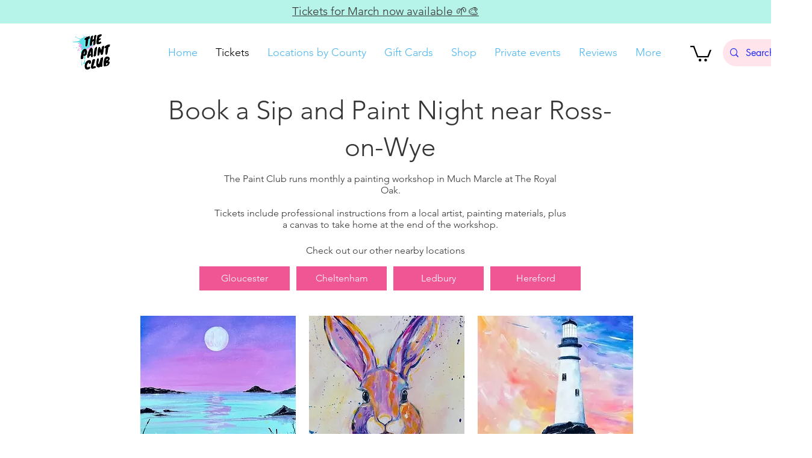

--- FILE ---
content_type: application/javascript
request_url: https://static.parastorage.com/services/wix-thunderbolt/dist/group_9.46a1208f.chunk.min.js
body_size: 12866
content:
(self.webpackJsonp__wix_thunderbolt_app=self.webpackJsonp__wix_thunderbolt_app||[]).push([[1232],{10145:(e,t)=>{!function(e){"use strict";e.stringify=function e(t){function i(e){return/[^\w-.]/.test(e)?e.replace(/[^\w-.]/g,function(e){return"$"===e?"!":(e=e.charCodeAt(0))<256?"*"+("00"+e.toString(16)).slice(-2):"**"+("0000"+e.toString(16)).slice(-4)}):e}var a;switch(typeof t){case"number":return isFinite(t)?"~"+t:"~null";case"boolean":return"~"+t;case"string":return"~'"+i(t);case"object":if(!t)return"~null";if(a=[],Array.isArray(t)){for(var o=0;o<t.length;o++)a[o]=e(t[o])||"~null";return"~("+(a.join("")||"~")+")"}for(var s in t)if(t.hasOwnProperty(s)){var n=e(t[s]);n&&a.push(i(s)+n)}return"~("+a.join("~")+")";default:return}};var t={true:!0,false:!1,null:null};e.parse=function(e){if(!e)return e;e=e.replace(/%(25)*27/g,"'");var i=0,a=e.length;function o(t){if(e.charAt(i)!==t)throw new Error("bad JSURL syntax: expected "+t+", got "+(e&&e.charAt(i)));i++}function s(){for(var t,o=i,s="";i<a&&"~"!==(t=e.charAt(i))&&")"!==t;)switch(t){case"*":o<i&&(s+=e.substring(o,i)),"*"===e.charAt(i+1)?(s+=String.fromCharCode(parseInt(e.substring(i+2,i+6),16)),o=i+=6):(s+=String.fromCharCode(parseInt(e.substring(i+1,i+3),16)),o=i+=3);break;case"!":o<i&&(s+=e.substring(o,i)),s+="$",o=++i;break;default:i++}return s+e.substring(o,i)}return function n(){var r,c,l;switch(o("~"),c=e.charAt(i)){case"(":if(i++,"~"===e.charAt(i))if(r=[],")"===e.charAt(i+1))i++;else do{r.push(n())}while("~"===e.charAt(i));else if(r={},")"!==e.charAt(i))do{r[s()]=n()}while("~"===e.charAt(i)&&++i);o(")");break;case"'":i++,r=s();break;default:for(l=i++;i<a&&/[^)~]/.test(e.charAt(i));)i++;var d=e.substring(l,i);if(/[\d\-]/.test(c))r=parseFloat(d);else if(void 0===(r=t[d]))throw new Error("bad value keyword: "+d)}return r}()},e.tryParse=function(t,i){try{return e.parse(t)}catch(e){return i}}}(t)},45189:(e,t,i)=>{e.exports=i(10145)},72610:(e,t,i)=>{"use strict";i.r(t),i.d(t,{AUTH_RESULT_REASON:()=>y.qd,BIEvents:()=>U,INTERACTIONS:()=>y.sH,PrivacyStatus:()=>Ce.lS,PrivacyStatusStatus:()=>I,Role:()=>N,SMPopupsSymbol:()=>v.sg,SiteMembersApiSymbol:()=>v.Np,Status:()=>R,TpaPage:()=>O,getCaptchaSettings:()=>T.YG,isLoginAcceptableError:()=>T.qi,isSignupAcceptableError:()=>T.NU,memberDetailsFromDTO:()=>T.Yv,page:()=>et,site:()=>Ze});var a=i(77748),o=i(20590),s=i(32777),n=i(32166),r=i(87711),c=i(6623),l=i(9492),d=i(75396),u=i(10553),g=i(79435),m=i(39063),p=i(82658),h=i(46745),S=i(63386),E=i(71085),w=i(73896),P=i(45117),C=i(45156),b=i(45189),f=i.n(b);var D=i(62155),y=i(66397),v=i(19889);class _{constructor(e,t,i,a,o,s){this.propsStore=e,this.structureApi=t,this.siteScrollBlocker=i,this.browserWindow=a,this.cyclicTabbing=o,this.isBuilderComponentModel=s,this.prevCompIds=[]}async displayDialog(e,t,i,a){(0,p.fU)(this.browserWindow)||(this.activeElementBeforeShowDialog=this.browserWindow.document.activeElement);const o=(0,D.uniqueId)(v.RG);this.propsStore.update({[o]:{...t,...i,isBuilderComponentModel:this.isBuilderComponentModel}}),this.currentCompId&&this.cyclicTabbing.disableCyclicTabbing(this.currentCompId),this.cyclicTabbing.enableCyclicTabbing(o),await this.structureApi.addComponentToDynamicStructure(o,{componentType:e,components:[]}),this.currentCompId&&(a?this.prevCompIds.push(this.currentCompId):(this.structureApi.removeComponentFromDynamicStructure(this.currentCompId),this.siteScrollBlocker.setSiteScrollingBlocked(!1,this.currentCompId))),this.siteScrollBlocker.setSiteScrollingBlocked(!0,o),this.currentCompId=o}hideDialog(e){if(this.currentCompId){if(this.removeComponentFromDynamicStructure(this.currentCompId),e)for(;this.prevCompIds.length>0;)this.removeComponentFromDynamicStructure(this.prevCompIds.pop());this.currentCompId=this.prevCompIds.pop()}(0,p.fU)(this.browserWindow)||(this.activeElementBeforeShowDialog?.focus(),this.activeElementBeforeShowDialog=null)}removeComponentFromDynamicStructure(e){this.structureApi.removeComponentFromDynamicStructure(e),this.siteScrollBlocker.setSiteScrollingBlocked(!1,e),this.cyclicTabbing.disableCyclicTabbing(e)}}const A={get:(e,t,i,a,o,s)=>new _(e,t,i,a,o,s)};var I,R,N,O;!function(e){e.UNKNOWN="UNKNOWN",e.PRIVATE="PRIVATE",e.PUBLIC="PUBLIC"}(I||(I={})),function(e){e.UNKNOWN="UNKNOWN",e.PENDING="PENDING",e.APPROVED="APPROVED",e.BLOCKED="BLOCKED",e.OFFLINE="OFFLINE"}(R||(R={})),function(e){e.UNDEFINED_ROLE="UNDEFINED_ROLE",e.MEMBER="MEMBER",e.OWNER="OWNER",e.CONTRIBUTOR="CONTRIBUTOR"}(N||(N={})),function(e){e.EXPIRED_RESET_LINK="EXPIRED_RESET_LINK",e.ADMIN_APPROVAL="ADMIN_APPROVAL",e.NO_PERMISSIONS="NO_PERMISSIONS",e.LOGIN="LOGIN",e.FORGOT_PASSWORD="FORGOT_PASSWORD",e.RESET_PASSWORD="RESET_PASSWORD",e.EMAIL_CONFIRMATION="EMAIL_CONFIRMATION"}(O||(O={}));var T=i(65788),L=i(8145),k=i(98323);const U=({sessionManager:e,businessLogger:t,wixBiSession:i,viewMode:a,language:o})=>{const s=(t,s)=>({biToken:i.msId,context:t,ts:M(i),viewmode:a,visitor_id:e.getVisitorId(),site_member_id:e.getSiteMemberId(),vsi:i.viewerSessionId,site_settings_lng:o.siteLanguage,browser_lng:o.userLanguage,lng_mismatch:o.siteLanguage!==o.userLanguage,layout:s});return{loginOrSignUpDialogLoaded:(e,i="fullscreen")=>{t.logger.log({src:5,evid:658,...s(e,i)},{endpoint:"site-members"})},closingDialog:(e,i="fullscreen")=>{t.logger.log({src:5,evid:602,form_type:"default",...s(e,i)},{endpoint:"site-members"})},emailAuthSubmitClicked:(e,i)=>{t.logger.log({src:5,evid:603,form_type:"default",...s(e,i)},{endpoint:"site-members"})},siteMembersFeatureLoaded:()=>{t.logger.log({src:5,evid:698,...s()},{endpoint:"site-members"})},siteMembersSdkFeatureLoaded:()=>{t.logger.log({src:5,evid:699,...s()},{endpoint:"site-members"})},siteMembersEmailConfirmationNewMembersModalLoad:()=>{t.logger.log({src:5,evid:1809,...s()},{endpoint:"site-members"})},siteMembersEmailConfirmationSendCodeClick:()=>{t.logger.log({src:5,evid:1810,...s()},{endpoint:"site-members"})},siteMembersEmailConfirmationOnResendCodeClick:()=>{t.logger.log({src:5,evid:1811,...s()},{endpoint:"site-members"})},cachePrediction:()=>{t.logger.log({src:5,evid:1726,...s()},{endpoint:"site-members"})}}},M=e=>{const t=e.initialTimestamp||0;return Date.now()-t};var V,B,F,$,q,W,x,G=i(4387),H=i(73699),j={},K={memberPrivacySettings:"_memberPrivacySettings"},J={updatedDate:"google.protobuf.Timestamp"};function z(e){return(0,G.O2)(Object.assign(e,{domainToMappings:{"editor.wixapps.net":[{srcPath:"/_api/members/v1/privacy-settings",destPath:"/v1/privacy-settings"}],"api._api_base_domain_":[{srcPath:"/members/v1/privacy-settings",destPath:""}],"manage._base_domain_":[{srcPath:"/_api/members/v1/privacy-settings",destPath:"/v1/privacy-settings"}],"editor._base_domain_":[{srcPath:"/_api/members/v1/privacy-settings",destPath:"/v1/privacy-settings"}],"blocks._base_domain_":[{srcPath:"/_api/members/v1/privacy-settings",destPath:"/v1/privacy-settings"}],"create.editorx":[{srcPath:"/_api/members/v1/privacy-settings",destPath:"/v1/privacy-settings"}],"www.wixapis.com":[{srcPath:"/members/v1/privacy-settings",destPath:"/v1/privacy-settings"}],_:[{srcPath:"/_api/members/v1/privacy-settings",destPath:"/v1/privacy-settings"}],"www._base_domain_":[{srcPath:"/_api/members/v1/privacy-settings",destPath:"/v1/privacy-settings"}],"*.dev.wix-code.com":[{srcPath:"/_api/members/v1/privacy-settings",destPath:"/v1/privacy-settings"}],"bo._base_domain_":[{srcPath:"/_api/members/v1/privacy-settings",destPath:"/v1/privacy-settings"}],"wixbo.ai":[{srcPath:"/_api/members/v1/privacy-settings",destPath:"/v1/privacy-settings"}],"apps._base_domain_":[{srcPath:"/_api/members/v1/privacy-settings",destPath:"/v1/privacy-settings"}]}}))}!function(e){e.UNKNOWN="UNKNOWN",e.VISIBLE_TO_MEMBERS_ONLY="VISIBLE_TO_MEMBERS_ONLY",e.VISIBLE_TO_ALL="VISIBLE_TO_ALL"}(V||(V={})),function(e){e.UNKNOWN="UNKNOWN",e.NO_ONE="NO_ONE",e.ANYONE="ANYONE"}(B||(B={})),function(e){e.UNKNOWN="UNKNOWN",e.ENABLED="ENABLED",e.DISABLED="DISABLED",e.PENDING="PENDING",e.DEMO="DEMO"}(F||(F={})),function(e){e.OTHER="OTHER",e.FROM_TEMPLATE="FROM_TEMPLATE",e.DUPLICATE_BY_SITE_TRANSFER="DUPLICATE_BY_SITE_TRANSFER",e.DUPLICATE="DUPLICATE",e.OLD_SITE_TRANSFER="OLD_SITE_TRANSFER",e.FLASH="FLASH"}($||($={})),function(e){e.UNKNOWN_NAMESPACE="UNKNOWN_NAMESPACE",e.WIX="WIX",e.SHOUT_OUT="SHOUT_OUT",e.ALBUMS="ALBUMS",e.WIX_STORES_TEST_DRIVE="WIX_STORES_TEST_DRIVE",e.HOTELS="HOTELS",e.CLUBS="CLUBS",e.ONBOARDING_DRAFT="ONBOARDING_DRAFT",e.DEV_SITE="DEV_SITE",e.LOGOS="LOGOS",e.VIDEO_MAKER="VIDEO_MAKER",e.PARTNER_DASHBOARD="PARTNER_DASHBOARD",e.DEV_CENTER_COMPANY="DEV_CENTER_COMPANY",e.HTML_DRAFT="HTML_DRAFT",e.SITELESS_BUSINESS="SITELESS_BUSINESS",e.CREATOR_ECONOMY="CREATOR_ECONOMY",e.DASHBOARD_FIRST="DASHBOARD_FIRST",e.ANYWHERE="ANYWHERE",e.HEADLESS="HEADLESS",e.ACCOUNT_MASTER_CMS="ACCOUNT_MASTER_CMS",e.RISE="RISE",e.BRANDED_FIRST="BRANDED_FIRST"}(q||(q={})),function(e){e.UNKNOWN="UNKNOWN",e.TRASH="TRASH",e.DELETED="DELETED",e.PENDING_PURGE="PENDING_PURGE"}(W||(W={})),function(e){e.UNKNOWN="UNKNOWN",e.ANONYMOUS_VISITOR="ANONYMOUS_VISITOR",e.MEMBER="MEMBER",e.WIX_USER="WIX_USER",e.APP="APP"}(x||(x={}));const Y=e=>{const t=e.joinCommunityCheckedByDefault??!0,i=e.privacyNoteType??"CHECKBOX";return t?i:"CHECKBOX"},X=e=>"NOTE"===Y(e)||(e.joinCommunityCheckedByDefault??!0),Q=async(e,t,i)=>{const a=i?{baseURL:i}:void 0,{data:o}=await e.request(function(e){var t=(0,H.d)(j,{}),i=t.toJSON,a=t.fromJSON,o=(0,H.d)(K,{_memberPrivacySettings:J}).fromJSON;function s(t){var a=t.host,s=i(e);return{entityFqdn:"wix.members.v1.member_privacy_settings",method:"GET",methodFqn:"com.wixpress.members.memberprivacysettings.MemberPrivacySettingsService.GetMemberPrivacySettings",url:z({protoPath:"/v1/privacy-settings",data:s,host:a}),params:(0,G.bU)(s),transformResponse:o}}return s.fromReq=a,s.__isAmbassador=!0,s}({}),{signedInstance:t,...a});return o.memberPrivacySettings},Z={[R.APPROVED]:"ACTIVE",[R.PENDING]:"PENDING"},ee=({member:e,role:t})=>{return{id:e?.id??"",contactId:e?.contactId??"",loginEmail:e?.loginEmail??"",imageUrl:e?.profile?.photo?.url??"",nickname:e?.profile?.nickname??"",profilePrivacyStatus:e?.privacyStatus??"",slug:e?.profile?.slug??"",status:(a=e?.status,a?Z[a]??"APPLICANT":"APPLICANT"),creationDate:e?.createdDate??"",lastUpdateDate:e?.updatedDate??"",lastLoginDate:e?.lastLoginDate??"",emailVerified:e?.loginEmailVerified??!1,role:t??"MEMBER",owner:t===N.OWNER,firstName:e?.contact?.firstName??"",lastName:e?.contact?.lastName??"",memberName:(i=e?.contact,`${i?.firstName??""} ${i?.lastName??""}`.trim()),groups:void 0,emails:void 0,phones:void 0,addresses:void 0,labels:void 0,customFields:void 0};var i,a};var te=i(65064),ie={numValue:"DOUBLE",dateValue:"google.protobuf.Timestamp",listValue:"_commonListValue",mapValue:"_commonMapValue"},ae={value:"_commonCustomValue"},oe={value:"Map#_commonCustomValue"},se={value:"_customValue"},ne={numValue:"DOUBLE",dateValue:"google.protobuf.Timestamp",listValue:"_listValue",mapValue:"_mapValue"},re={createdDate:"google.protobuf.Timestamp",updatedDate:"google.protobuf.Timestamp",identityProfile:"_identityProfile"},ce={customFields:"_customField"},le={value:"_customValue"},de={},ue={},ge={value:"Map#_customValue"},me={body:"BYTES"},pe={profile:"_identityProfile"},he={identity:"_identity",additionalData:"Map#_commonCustomValue"};function Se(e){return(0,G.O2)(Object.assign(e,{domainToMappings:{_:[{srcPath:"/_api/iam/authentication",destPath:""}],"users._base_domain_":[{srcPath:"/iam/wix/google",destPath:"/v1/sso/callback/root/0e6a50f5-b523-4e29-990d-f37fa2ffdd69"},{srcPath:"/authentication",destPath:""}],"www.wixapis.com":[{srcPath:"/_api/iam/authentication",destPath:""}],"bo._base_domain_":[{srcPath:"/_api/iam/authentication",destPath:""}],"wixbo.ai":[{srcPath:"/_api/iam/authentication",destPath:""}],"dev._base_domain_":[{srcPath:"/_api/iam/authentication",destPath:""}],"manage._base_domain_":[{srcPath:"/_api/authentication",destPath:""}],"www._base_domain_":[{srcPath:"/_api/iam/authentication",destPath:""}]}}))}var Ee={},we={body:"BYTES"};function Pe(e){return(0,G.O2)(Object.assign(e,{domainToMappings:{"manage._base_domain_":[{srcPath:"/_api/cookie",destPath:""}],_:[{srcPath:"/_api/iam/cookie",destPath:""}],"bo._base_domain_":[{srcPath:"/_api/iam/cookie",destPath:""}],"wixbo.ai":[{srcPath:"/_api/iam/cookie",destPath:""}],"www._base_domain_":[{srcPath:"/_api/iam/cookie",destPath:""}],"dev._base_domain_":[{srcPath:"/_api/iam/cookie",destPath:""}]}}))}var Ce=i(82884),be={numValue:"DOUBLE",dateValue:"google.protobuf.Timestamp",listValue:"_commonListValue",mapValue:"_commonMapValue"},fe={value:"_commonCustomValue"},De={value:"Map#_commonCustomValue"},ye={value:"_customValue"},ve={numValue:"DOUBLE",dateValue:"google.protobuf.Timestamp",listValue:"_listValue",mapValue:"_mapValue"},_e={createdDate:"google.protobuf.Timestamp",updatedDate:"google.protobuf.Timestamp",identityProfile:"_identityProfile"},Ae={customFields:"_customField"},Ie={value:"_customValue"},Re={value:"Map#_customValue"},Ne={identity:"_identity",additionalData:"Map#_commonCustomValue"},Oe={};function Te(e){return(0,G.O2)(Object.assign(e,{domainToMappings:{"www.wixapis.com":[{srcPath:"/_api/iam/verification",destPath:""}],_:[{srcPath:"/_api/iam/verification",destPath:""}],"www._base_domain_":[{srcPath:"/_api/iam/verification",destPath:""}]}}))}function Le(e){var t=(0,H.d)(Oe,{}),i=t.toJSON,a=t.fromJSON,o=(0,H.d)(Ne,{_commonCustomValue:be,_commonListValue:fe,_commonMapValue:De,_customField:ye,_customValue:ve,_identity:_e,_identityProfile:Ae,_listValue:Ie,_mapValue:Re}).fromJSON;function s(t){var a=t.host,s=i(e);return{entityFqdn:"wix.iam.verification.v1.start_response",method:"POST",methodFqn:"wix.iam.verification.v1.VerificationService.VerifyDuringAuthentication",url:Te({protoPath:"/v1/auth/verify",data:s,host:a}),data:s,transformResponse:o}}return s.fromReq=a,s.__isAmbassador=!0,s}var ke=i(93425);const Ue=e=>new Promise(async(t,i)=>{const a=window.crypto.randomUUID(),o=await window.crypto.subtle.generateKey({name:"AES-GCM",length:256},!0,["encrypt","decrypt"]),s=Me(new Uint8Array(await window.crypto.subtle.exportKey("raw",o))),n=new BroadcastChannel(`wix-idp-${a}`);n.addEventListener("message",async e=>{const{data:a}=e,{iv:s,data:r}=a,c=await window.crypto.subtle.decrypt({name:"AES-GCM",iv:s},o,r),l=JSON.parse((new TextDecoder).decode(c));l.error?i(l.error):t(JSON.parse(l.response)),n.postMessage(await Ve(o)),n.close()});const r=Be(e,a,s);window.open(r,"oauthPopup","width=450,height=522")}),Me=e=>btoa(Array(e.length).fill("").map((t,i)=>String.fromCharCode(e[i])).join("")),Ve=async e=>{const t=window.crypto.getRandomValues(new Uint8Array(12));return{iv:t,data:await window.crypto.subtle.encrypt({name:"AES-GCM",iv:t},e,(new TextEncoder).encode("close"))}},Be=(e,t,i)=>{const a=Fe({sessionId:t,encryptionKey:i});try{const t=new URL(e);return $e(t,a)}catch{return`${e}&${a.toString()}`}},Fe=e=>{const t=new URLSearchParams;for(const i in e)e.hasOwnProperty(i)&&t.append(i,e[i].toString());return t},$e=(e,t)=>{const i=e.searchParams;for(const[e,a]of t)i.append(e,a);return e.toString()},qe=e=>e?"PUBLIC":"PRIVATE",We=(e,t,i)=>{document.cookie=`${e}=;max-age=0`,document.cookie=`${e}=;max-age=0;path=${t}`,document.cookie=`${e}=;domain=${i};max-age=0`,document.cookie=`${e}=;domain=${i};max-age=0;path=${t}`},xe=(0,a.Og)([(0,a.KT)(o.YG,v.UU),(0,a.KT)(o._K,v.UU),(0,a.KT)(o.wk,v.UU),(0,a.KT)(o.AF,v.UU),s.F,n.Ht,n.TQ,S.i$,r.Ji,r.eZ,n.dn,n.RV,E.Ix,(0,a.lq)(w.j),E.$1,c.F,l.O$,(0,a.lq)(P.KK),v.sg,d.t7,u.n,(0,a.lq)(C.i),(0,a.lq)(g.Z),(0,a.lq)(k.j),(0,a.lq)(L.U),(0,a.lq)(ke.gB)],(e,t,i,a,o,s,n,r,c,l,d,u,g,S,E,w,P,C,b,v,_,I={trackEvent:()=>0,register:()=>()=>{}},R,L,k,M)=>{const V=(0,m.o)(),{loginSocialBarOnSite:F,protectedHomepage:$,smSessionCookie:q,memberInfoAppId:W,membersInfoAppDefId:x,smcollectionId:j,isTemplate:K,routerPrefix:J}=e;let{sm_efCookie:z}=e;const Z="22bef345-3c5b-4c18-b782-74d4085112ff",be=r.getUserSession(),fe=()=>r.getAppInstanceByAppDefId(Z)||"",De=()=>(0,T.YA)(r),ye=_["specs.thunderbolt.deprecateAppId"],ve=_["specs.ident.usePlatformizedSMAuth"],_e=_["specs.thunderbolt.addPlatformizationOptionLoginFlow"],Ae=_["specs.thunderbolt.addPlatformizationOptionSignUpFlow"],Ie=_["specs.thunderbolt.shouldSearchForRouterPrefix"],Re=!!_["specs.thunderbolt.useUrlFromBrowserWindowInsteadOfViewerModel"],Ne=_["specs.thunderbolt.shouldValidateRedirectUrl"],Oe=()=>!(!r.getSiteMemberId()&&!r.getSmToken()),{smSettings:Te,tpaAppDefinitionIds:ke,tpaApplicationIds:Me,tpaPageIds:Ve,policyLinks:Be,translations:Fe,isBuilderComponentModel:xe}=t,Ge=ye?ke[x]:W&&Me[W],{metaSiteId:He,externalBaseUrl:je,siteId:Ke,siteRevision:Je}=n.site,ze=n.requestUrl,Ye=n.viewMode,Xe=n.anywhereConfig?.siteId??Ke,Qe=n.anywhereConfig?.revision??Je,Ze=-1!==y.UG.findIndex(e=>u?.navigator?.userAgent?.includes(e)),et=!Ze,tt=!Ze,it=`/_api/wix-sm-webapp/tokens/verify/${He}/${Xe}`,at=`${je.replace(/\/$/,"")}/api/wix-sm/v1/authorize/${Xe}/pages`,ot=`/_api/wix-sm-webapp/tokens/logout/${He}`,st=`/_api/wix-sm-webapp/member/changePasswordWithMailToken?metaSiteId=${He}&collectionId=${j}`,nt="/_api/iam/state-machine-service",rt=Te.smFirstDialogLogin?"login":"signup",{socialLoginFacebookEnabled:ct,socialLoginGoogleEnabled:lt,termsOfUse:dt,privacyPolicy:ut,codeOfConduct:gt,customSignUpPageId:mt,customSignInPageId:pt}=Te,{privacyNoteType:ht,joinCommunityCheckedByDefault:St}=(e=>({privacyNoteType:Y(e),joinCommunityCheckedByDefault:X(e)}))(Te);let Et={},wt=q;const Pt=Ie?J:y.DZ,Ct={},bt={},ft=U({sessionManager:r,businessLogger:w,wixBiSession:P,viewMode:Ye?.toUpperCase(),language:d});ft.siteMembersFeatureLoaded();const Dt={},yt=(0,T.I5)(o,{credentials:"same-origin",headers:{accept:"application/json","x-wix-site-revision":`${Qe}`,"x-wix-client-artifact-id":"thunderbolt"}},ze),vt=(0,te.u)({isSSR:!1,..._["specs.thunderbolt.siteMembersMultilingualLanguage"]&&d?.isMultilingualEnabled?{multilingualOptions:{isPrimaryLanguage:M?.isOriginalLanguage||!0,locale:M?.currentLanguage.locale??"en",lang:M?.currentLanguage.languageCode??"en"}}:{}}),_t=!!_["specs.thunderbolt.membersPrivacySettingsUseBaseUrl"]&&e.baseUrl?new URL(e.baseUrl).origin:void 0,At=((e,t,i)=>{let a;return{canHavePublicMembers:async()=>a||(a=new Promise(async a=>{const o=await Q(e,t(),i),s=o?.publicMemberCandidates;a(s===B.ANYONE)}),a)}})(vt,fe,_t),It=A.get(c,l,S,u,L,xe),Rt=new URL(ze).searchParams,Nt={};Rt.forEach((e,t)=>{Nt[t]=e});const Ot=(e=>{let{query:t}=e;const i=f().tryParse(null==t?void 0:t.headlessExternalUrls,{})??{};return null==i?void 0:i.headlessClientId})({query:Nt}),Tt=((e,t,i,a,o,s)=>{let n;const r="/_serverless/collection-settings-facade/get-settings",c=a["specs.thunderbolt.shouldSendCookiesForSiteMembersSettings"],l=async()=>{if(n)return n;const t=s?`${r}?clientId=${s}`:r,i={headers:{"Content-Type":"application/json",authorization:o()}};return c||(i.credentials="omit"),e(t,i).then(e=>(n=e,n))},d=async()=>l().then(e=>e.collectionSettings);return{getCombinedCollectionSettings:l,getSiteMembersSettings:d,getCaptchaSettings:()=>d().then(T.YG).catch(e=>(t.captureError(e,{tags:{feature:"site-members"}}),i.trackEvent((0,y.SU)(y.WW.ACTIONS.SETTINGS.FAIL)),{invisible:{login:!1,signup:!1},visible:{login:!1,signup:!0}})),getEnabledConnections:e=>l().then(t=>t.enabledConnections.filter(({appDefId:t})=>!1!==e[t])??[]),getLoginRedirectUrl:()=>l().then(e=>e.loginUrl),getLogoutRedirectUrl:()=>l().then(e=>e.logoutUrl)}})(yt,s,I,_,()=>fe(),Ot),Lt=(0,T.bR)(u),kt=(0,T.Ed)(u,V),Ut=k?.getBsi(),Mt=Ut?Ut.split("|")[0]:"00000000-0000-0000-0000-000000000000",Vt=e=>{s.interactionStarted(y.sH.SOCIAL_APP_LOGIN_WITH_VENDOR(e))},Bt={appDidMount(){},async handleSocialLoginResponse(e,t,i=!1,a=!1){const o=y.UI[t]??t;s.interactionStarted(y.sH.SOCIAL_APP_LOGIN),s.interactionEnded(y.sH.SOCIAL_APP_LOGIN),s.interactionEnded(y.sH.SOCIAL_APP_LOGIN_WITH_VENDOR(o)),I.trackEvent((0,y.SU)(y.WW.ACTIONS.LOGIN.SUBMIT,o)),_["specs.thunderbolt.useNewPostLoginRedirect"]||(0,T.$0)(u,ze,{},Re);const n=await Bt.handleIAMLoginResponseV1(e,i,a);return I.trackEvent((0,y.SU)(y.WW.ACTIONS.LOGIN.SUCCESS,o)),n},async handleIAMLoginResponseV1(e,t=!1,i=!1){if(e.identity?.status?.name===Ce.EH.PENDING){if(ve){const t=Ve[y.$m.ADMIN_APPROVAL];if(t)return new Promise((i,a)=>{C?.open(t,()=>{(0,T.$0)(u,ze,{error:T.Mi.ACCESS_DENIED},Re),b.rejectAuthenticationRequest(),a(y.qd.CANCELED),Bt.closeCustomAuthenticationDialogs(!1)},{email:e.identity?.email?.address}).then(()=>{It.hideDialog(!0)})})}return Bt.showAdminApprovalDialog(e.identity.email?.address??"")}const a=(0,T.N3)(e),o=e.sessionToken,s=(0,T.FB)(e.additionalData?.protectedPages);if((0,T.$0)(u,ze,{sessionToken:o},Re)&&_["specs.thunderbolt.useNewPostLoginRedirect"])return(0,T.yw)();const n=await Bt.applySessionToken(o,a,t&&!s,i);return{sessionToken:o,member:a,...t?{pages:s??n}:{}}},async promptLogin(e={},t=b.config?.isCloseable??!0,i=b.config?.returnPages??!1){const{mode:a,modal:o}=e,s="login"===(a??rt),n=o?"popup":"fullscreen";if(K)return await Bt.showNotificationDialog(Fe.templateNotificationTitle,Fe.templateNotificationMessage,Fe.containerOk),Promise.reject(y.qd.CANCELED);const r=await Tt.getCaptchaSettings(),c=s?r.invisible.login:r.invisible.signup;return await kt.loadScript(d.userLanguage,c?y.c8:"explicit"),s?Bt.showLoginDialog({isCloseable:t,displayMode:n,returnPages:i}):Bt.showSignUpDialog({isCloseable:t,displayMode:n,returnPages:i})},promptForgotPassword:(e=!0)=>new Promise((t,i)=>{b.assignRequestAuthenticationPromise(t,i);const a={isCloseable:e,directionByLanguage:d.directionByLanguage,translations:Fe},o={async onCloseDialogCallback(){(0,T.Fy)(u,ze,Re),ft.closingDialog("RequestResetPassword"),It.hideDialog(),b.rejectAuthenticationRequest()},onSubmitCallback:e=>Bt.sendResetPasswordEmail(e).then(async()=>{const e=()=>{(0,T.Fy)(u,ze,Re),b.resolveAuthenticationRequest(),i(y.qd.CANCELED)};Bt.showNotificationDialog(Fe.resetPasswordCheckEmailTitle,Fe.resetPasswordCheckEmailText,Fe.resetPasswordOk,e,e)})};if(ve){const e=Ve[y.$m.FORGOT_PASSWORD];if(e){b.preventCustomPopupCloseCallback();const a=()=>{Bt.promptLogin({mode:"login"}).then(()=>t()).catch(i)};return C?.open(e,a).then(()=>{It.hideDialog(!0)})}}It.displayDialog("RequestPasswordResetDialog",a,o)}),async requestAuthentication(e={}){if(wt)return{success:!0,token:wt,reason:y.qd.ALREADY_LOGGED_IN};try{const t=!$,{sessionToken:i}=await Bt.promptLogin(e,t);return{success:!0,token:i,reason:y.qd.SUCCESS}}catch(e){return{success:!1,reason:e}}},async requestAuthorizedPages(e={}){if(Oe()){return{success:!0,pages:await Bt.authorizeMemberPagesBySignedInstance(fe())}}try{const t=!$;b.setConfig({isCloseable:t,returnPages:!0});const i=await Bt.promptLogin(e,t,!0);return b.reset(),{success:!0,pages:i.pages}}catch(e){return{success:!1,reason:e}}},async applySessionToken(e,t,i=!1,o=!1){if((0,p.fU)(u))throw y.Nw;let n;if(s.interactionStarted(y.sH.VERIFY_TOKEN),o)await r.loadNewSession({reason:"memberLogin",authorizationCode:e});else{const t=await vt.request(function(e){var t=(0,H.d)(Ee,{}),i=t.toJSON,a=t.fromJSON,o=(0,H.d)(we,{}).fromJSON;function s(t){var a=t.host,s=i(e);return{entityFqdn:"wix.iam.cookie.v1.cookie",method:"POST",methodFqn:"wix.iam.cookie.v1.CookieService.CreateSessionCookie",url:Pe({protoPath:"/v1/createSessionCookie",data:s,host:a}),data:s,transformResponse:o,fallback:[{method:"POST",url:Pe({protoPath:"/v1/createSessionCookie",data:s,host:a}),data:s}]}}return s.fromReq=a,s.__isAmbassador=!0,s}({sessionToken:e,protectedPages:i}),{signedInstance:fe()}).then(e=>e.data).catch(e=>{throw e.response?.data??e});await r.loadNewSession({reason:"memberLogin"}),i&&(n=(0,T.FB)(t?.protectedPages))}var c;if(s.interactionEnded(y.sH.VERIFY_TOKEN),wt=e,Et=t??await Bt.getMemberDetails(),await(c=Et,Promise.all(Object.entries(Ct).map(async([e,t])=>{try{if("$$$timeout$$$"===await Promise.race([t(c),(0,T.yy)(3e3).then(()=>"$$$timeout$$$")]))throw new Error(`callback ${e} timed out`)}catch(e){s.captureError(e,{tags:{feature:"site-members"}})}}))),a.export({memberDetails:Et}),i)return n||await Bt.authorizeMemberPagesBySignedInstance(fe())},async authorizeMemberPagesByCookie(){const e=(0,p.fU)(u)?{headers:{cookie:`smSession=${q}`}}:void 0,{authorizedPages:t}=await yt(at,e);return t},async authorizeMemberPagesByToken(e){if(e===q)return this.authorizeMemberPagesByCookie();const{payload:t}=await yt(it,{method:"POST",body:`token=${e}`}),{pages:i}=t;return i},async authorizeMemberPagesBySignedInstance(e){const t={headers:{authorization:e}},{authorizedPages:i}=await yt(at,t);return i},async getMemberDetails(e=!1){if(Et.id&&!e)return Et;if(!r.getSiteMemberId())return null;const t=await(_["specs.thunderbolt.preventGetMemberDetailsWaterfall"]?(async()=>{const[e,t]=await Promise.all([(0,T.hv)(async()=>(await yt("/_api/members/v1/members/my?fieldsets=FULL",{headers:{authorization:r.getAppInstanceByAppDefId(Z)??""}})).member,()=>null),(0,T.hv)(async()=>(await yt(`/api/wix-sm/v1/members/${r.getSiteMemberId()}/role`,{headers:{authorization:r.getAppInstanceByAppDefId(Z)??""}})).role,()=>N.MEMBER)]);return e&&t?ee({member:e,role:t}):null})():(async()=>{let e;try{const t=await yt("/_api/members/v1/members/my?fieldsets=FULL",{headers:{authorization:r.getAppInstanceByAppDefId(Z)??""}});e=t.member}catch(e){return null}const{role:t}=await(0,T.hv)(()=>yt(`/api/wix-sm/v1/members/${e?.id}/role`,{headers:{authorization:r.getAppInstanceByAppDefId(Z)??""}}),()=>({role:N.MEMBER}));return ee({member:e,role:t})})());return t?((e=>{const t=u?.localStorage?.getItem?.(y.Nr),i=JSON.stringify(e);if(t&&t!==i)return ft.cachePrediction();u?.localStorage?.setItem?.(y.Nr,i)})(t),Et=t,a.export({memberDetails:Et}),e&&await(i=Et,Promise.all(Object.values(Dt).map(async e=>{try{await e(i)}catch(e){s.captureError(e,{tags:{feature:"site-members"}})}}))),Et):null;var i},async sendForgotPasswordMail(e){return this.sendResetPasswordEmail(e)},async sendResetPasswordEmail(e){s.interactionStarted(y.sH.RESET_PASSWORD);const t=d.userLanguage,i={url:(0,T.g9)(ze)??ze},a=JSON.stringify({language:t,email:e,redirect:i}),o={"Content-Type":"application/json",authorization:fe()};await yt("/_api/iam/recovery/v1/send-email",{headers:o,method:"POST",body:a}),s.interactionEnded(y.sH.RESET_PASSWORD)},async sendSetPasswordEmail(e,t){const i=await yt("/_api/wix-sm-webapp/members/v1/auth/members/send-set-password-email",{method:"POST",headers:{"Content-Type":"application/json",authorization:fe()},body:JSON.stringify({email:e,...t?.hideIgnoreMessage?{hideIgnoreMessage:t.hideIgnoreMessage}:{}})});return!!i?.accepted},async changePassword(e,t){const i=encodeURIComponent(e),a=t.startsWith(y.Zq),o=a?"/_api/iam/recovery/v1/recover":st,s=a?JSON.stringify({password:e,recovery_token:t}):`newPassword=${i}&forgotPasswordToken=${t}`,n=a?{"Content-Type":"application/json",authorization:fe()}:void 0;await yt(o,{method:"POST",headers:n,body:s})},async sendEmailVerification(e){return this.resendEmailVerification(e)},async resendEmailVerification(e){await yt(`/_api/wix-sm-webapp/tokens/email/resend/${e}`)},async logout(e){if(!Oe())return!1;if(_["specs.thunderbolt.logoutOnIAM"]?await vt.request(function(e){var t=(0,H.d)(ue,{}),i=t.toJSON,a=t.fromJSON,o=(0,H.d)(me,{}).fromJSON;function s(t){var a=t.host,s=i(e);return{entityFqdn:"wix.iam.authentication.v1.authentication",method:"GET",methodFqn:"wix.iam.authentication.v1.AuthenticationService.Logout",url:Se({protoPath:"/v1/logout",data:s,host:a}),params:(0,G.bU)(s),transformResponse:o}}return s.fromReq=a,s.__isAmbassador=!0,s}({}),{signedInstance:fe()}).catch(()=>{I.trackEvent((0,y.SU)(y.WW.ACTIONS.LOGOUT.FAIL))}):await yt(ot,{method:"POST"}).catch(()=>{I.trackEvent((0,y.SU)(y.WW.ACTIONS.LOGOUT.FAIL))}),await Promise.all(Object.entries(bt).map(async([e,t])=>{try{if("$$$timeout$$$"===await Promise.race([t(),(0,T.yy)(3e3).then(()=>"$$$timeout$$$")]))throw new Error(`callback ${e} timed out`)}catch(e){s.captureError(e,{tags:{feature:"site-members"}})}})),e){const t=`./${e.replace(/^\//,"")}`;await g.navigate(t)}const t=await Bt.getLogoutUrl();return t?u?.location.replace(t):(0,p.fU)(u)||u.document.location.reload(),!(!e&&!t)},registerToUserLogin:(e,t=(0,D.uniqueId)("callback"))=>(Ct[t]=e,t),unRegisterToUserLogin(e){delete Ct[e]},registerToMemberLogout(e){const t=(0,D.uniqueId)("logout_callback");return bt[t]=e,t},unRegisterToMemberLogout(e){delete bt[e]},registerToMemberDetailsRefresh(e){const t=(0,D.uniqueId)("mdrcb");return Dt[t]=e,t},unRegisterToMemberDetailsRefresh(e){delete Dt[e]},async showWelcomeDialog(e=!0){const t={isCloseable:e,translations:Fe},i=E.getParsedUrl(),a={onCloseDialogCallback(){(0,T.Fy)(u,ze,Re),ft.closingDialog("WelcomeDialog");const e=new URL(ze).hostname,t=0===e.indexOf("www")?e.substr(3):e;We("sm_ef","/",t),z="",It.hideDialog(),g.navigate(i.href)},onSubmitCallback(){const e=new URL(ze).hostname,t=0===e.indexOf("www")?e.substr(3):e;We("sm_ef","/",t),z="",It.hideDialog(),Ge&&g.navigate("./account/my-account"),g.navigate(i.href)}};s.interactionStarted(y.sH.WELCOME_DIALOG),s.interactionEnded(y.sH.WELCOME_DIALOG),It.displayDialog("WelcomeDialog",t,a)},async showNoPermissionsToPageDialog(e){if(ve){if(Ve[y.$m.ACCESS_RESTRICTED])return void g.navigate(`${Pt}${y.m2[y.$m.ACCESS_RESTRICTED]}`)}const t={onCloseDialogCallback(){(0,T.Fy)(u,ze,Re),It.hideDialog(),e&&e()},onSwitchAccountLinkClick(){Bt.logout()}};It.displayDialog("NoPermissionsToPageDialog",{translations:Fe},t)},async navigateToResetPasswordPage(e){if(Ve[y.$m.RESET_PASSWORD]){const t=E.getParsedUrl(),i=new URL(`${Pt}${y.m2[y.$m.RESET_PASSWORD]}`,t.origin);return t.searchParams.forEach((e,t)=>{i.searchParams.set(t,e)}),i.searchParams.set("resetPasswordToken",e),await g.navigate(`${Pt}${y.m2[y.$m.RESET_PASSWORD]}${i.search}`)}this.showResetPasswordDialog(e)},async showResetPasswordDialog(e){const t=()=>{const e=E.getParsedUrl();return e.searchParams.delete("forgotPasswordToken"),e.searchParams.delete("forgotPasswordLang"),E.pushUrlState(e),e},i={isCloseable:!0,isTermsOfUseNeeded:!(!dt?.enabled||!Be.termsOfUse),isPrivacyPolicyNeeded:!(!ut?.enabled||!Be.privacyPolicy),termsOfUseLink:Be.termsOfUse,privacyPolicyLink:Be.privacyPolicy,directionByLanguage:d.directionByLanguage,translations:Fe},a={onCloseDialogCallback(){(0,T.Fy)(u,ze,Re),ft.closingDialog("ResetPasswordDialog");const e=t();It.hideDialog(),g.navigate(e.href)},async onSubmitCallback(a){try{await Bt.changePassword(a,e),Bt.showNotificationDialog(Fe.resetPasswordSuccessTitle,"",Fe.containerOk,async()=>{if(e.startsWith(y.Zq)){const e=new URL(ze).searchParams.get("redirectUrl");if(e){if(!Ne)return u?.location.replace(e);if((0,T.ow)(e))return u?.location.replace(e);s.captureError(new Error("Invalid redirect URL blocked"),{tags:{feature:"site-members"}})}}const i=t();await Bt.showLoginDialog(),g.navigate(i.href)})}catch(e){const t=(0,T.E2)(e).toString();if(t!==y.OQ.RESET_PASSWORD_TOKEN_EXPIRED&&t!==y.OQ.NEW_RESET_PASSWORD_TOKEN_EXPIRED)throw e;if(ve){if(Ve[y.$m.EXPIRED_TOKEN])return void await g.navigate(`${Pt}${y.m2[y.$m.EXPIRED_TOKEN]}`)}Bt.showNotificationDialog(Fe.passwordHasExpiredTitle,Fe.passwordHasExpiredText,Fe.passwordHasExpiredOk,()=>Bt.promptForgotPassword(i.isCloseable).then(()=>{const e=E.getParsedUrl();g.navigate(e.href)}))}}};It.displayDialog("ResetPasswordDialog",i,a)},async showLoggedInResetPasswordDialog(){const e={isCloseable:!0,directionByLanguage:d.directionByLanguage,translations:Fe},t={onCloseDialogCallback(){ft.closingDialog("LoggedInResetPasswordDialog"),It.hideDialog()},async onSubmitCallback(){}};It.displayDialog("LoggedInResetPasswordDialog",e,t)},showLoginDialog:async(e={},t)=>new Promise(async(i,a)=>{Bt.showLoginDialogWithExternalPromise(e,t,{resolve:i,reject:a})}),async showLoginDialogWithExternalPromise(e={},t,i){const{returnPages:a,isCloseable:o,displayMode:n}={isCloseable:!0,displayMode:"fullscreen",returnPages:!1,...e},r=await Tt.getCaptchaSettings();if(kt.setCaptchaBadgeVisibility(r.invisible.login),_e){const e=Ve[y.$m.LOGIN];if(e)return Bt.showAuthenticationDialog(e,a).then(i?.resolve,i?.reject)}if(pt&&C?.isLightbox(pt))return Bt.showAuthenticationDialog(pt,a).then(i?.resolve,i?.reject);i&&b.assignRequestAuthenticationPromise(i.resolve,i.reject);const c="Enabled"===_["specs.ShouldForceCaptchaVerificationOnLoginSpec"]||r.visible.login,[l,g]=(0,D.partition)(await Bt.getConnections(),{appDefId:y.ch.PASSWORD}),m=await Bt.getLoginUrl(),p={bsi:Mt,displayMode:n,language:d.userLanguage,directionByLanguage:d.directionByLanguage,isCloseable:o,smCollectionId:j,svSession:be,biVisitorId:De(),metaSiteId:He,isEmailLoginEnabled:l.length>0,idps:g,shouldForceCaptchaVerification:!r.invisible.login&&c,isSocialAuthSupported:et,serverError:t,reportBi:w.reportBi,translations:Fe,externalBaseUrl:Bt.getExternalBaseUrl(),headlessRedirectUrl:m},S={onCloseDialogCallback(){(0,T.Fy)(u,ze,Re),It.hideDialog(),ft.closingDialog("MemberLoginDialog",n),b.rejectAuthenticationRequest()},submit:(e,t,o)=>(s.interactionStarted(y.sH.DEFAULT_LOGIN),ft.emailAuthSubmitClicked("MemberLoginDialog",n),Bt.login(e,t,o,a,void 0,!0).then(e=>{s.interactionEnded(y.sH.DEFAULT_LOGIN),It.hideDialog(),i?.resolve(e)}).catch(e=>{throw(0,T.qi)(e)&&s.interactionEnded(y.sH.DEFAULT_LOGIN),e})),onForgetYourPasswordClick(){Bt.promptForgotPassword(o)},onSwitchDialogLinkClick(){Bt.showSignUpDialog({isCloseable:o,displayMode:n,returnPages:a}).then(i?.resolve,()=>{b.rejectAuthenticationRequest()})},onBackendSocialLogin:(e,t)=>Bt.handleSocialLoginResponse(e,t,a).then(e=>{It.hideDialog(),i?.resolve(e)}),getHostReadyPayload:()=>({visitorId:De(),svSession:be}),openCaptcha:(0,h.V1)({captcha:R,userLanguage:d.userLanguage}),reportSocialAuthStarted:Vt};ft.loginOrSignUpDialogLoaded("MemberLoginDialog",n),await It.displayDialog("MemberLoginDialog",p,S),Bt.closeCustomAuthenticationDialogs(!0)},async showSignUpDialog(e={},t){const{returnPages:i,isCloseable:a,displayMode:o}={isCloseable:!0,displayMode:"fullscreen",returnPages:!1,...e},n=await Tt.getCaptchaSettings();if(kt.setCaptchaBadgeVisibility(n.invisible.signup),Ae){const e=Ve[y.$m.SIGN_UP];if(e)return Bt.showAuthenticationDialog(e,i)}if(mt&&C?.isLightbox(mt))return Bt.showAuthenticationDialog(mt,i);const r="Enabled"!==_["specs.ShouldPassCaptchaVerificationOnSignupSpec"]&&"Enabled"===_["specs.ShouldForceCaptchaVerificationOnSignupSpec"];return new Promise(async(e,c)=>{const l=r||n.visible.signup&&"Enabled"!==_["specs.ShouldPassCaptchaVerificationOnSignupSpec"],[g,m]=await Promise.all([Bt.getConnections(),Bt.getLoginUrl()]),[p,S]=(0,D.partition)(g,{appDefId:y.ch.PASSWORD});b.assignRequestAuthenticationPromise(e,c);const E={bsi:Mt,displayMode:o,language:d.userLanguage,directionByLanguage:d.directionByLanguage,isCloseable:a,smCollectionId:j,biVisitorId:De(),svSession:be,metaSiteId:He,isSocialAuthSupported:et,isEmailLoginEnabled:p.length>0,idps:S,isCommunityInstalled:await At.canHavePublicMembers(),privacyNoteType:ht,joinCommunityCheckedByDefault:St,isTermsOfUseNeeded:!(!dt?.enabled||!Be.termsOfUse),isPrivacyPolicyNeeded:!(!ut?.enabled||!Be.privacyPolicy),isCodeOfConductNeeded:!(!gt?.enabled||!Be.codeOfConduct),shouldForceCaptchaVerification:!n.invisible.signup&&l,termsOfUseLink:Be.termsOfUse,privacyPolicyLink:Be.privacyPolicy,codeOfConductLink:Be.codeOfConduct,serverError:t,reportBi:w.reportBi,translations:Fe,externalBaseUrl:Bt.getExternalBaseUrl(),headlessRedirectUrl:m},P={onCloseDialogCallback(){(0,T.Fy)(u,ze,Re),It.hideDialog(),ft.closingDialog("SignUpDialog",o),b.rejectAuthenticationRequest()},async submit(t,a,n){let r;if(E.isCommunityInstalled){r=("boolean"==typeof n?n:n.isCommunityChecked)?Ce.lS.PUBLIC:Ce.lS.PRIVATE}const c="boolean"==typeof n?void 0:n?.recaptchaToken;return s.interactionStarted(y.sH.DEFAULT_SIGNUP),ft.emailAuthSubmitClicked("SignUpDialog",o),Bt.register(t,a,void 0,r,!0,i,c,void 0).then(t=>{s.interactionEnded(y.sH.DEFAULT_SIGNUP);const{member:a,sessionToken:o,pages:n}=t;o&&(It.hideDialog(!0),e({member:a,sessionToken:o,...i?{pages:n}:{}}))}).catch(e=>{throw(0,T.NU)(e)&&s.interactionEnded(y.sH.DEFAULT_SIGNUP),e})},onSwitchDialogLinkClick(){Bt.showLoginDialog({isCloseable:a,displayMode:o,returnPages:i}).then(e,()=>{b.rejectAuthenticationRequest()})},onBackendSocialLogin:(t,a)=>Bt.handleSocialLoginResponse(t,a,i).then(t=>{It.hideDialog(),e(t)}),getHostReadyPayload:()=>({visitorId:De(),svSession:be}),openCaptcha:(0,h.V1)({captcha:R,userLanguage:d.userLanguage}),reportSocialAuthStarted:Vt};ft.loginOrSignUpDialogLoaded("SignUpDialog",o),await It.displayDialog("SignUpDialog",E,P),Bt.closeCustomAuthenticationDialogs(!0)})},async hideAuthDialog(){console.warn("hideAuthDialog is not supported")},async showNotificationDialog(e,t,i,a=()=>0,o=()=>0){const s={isCloseable:!0,title:e,description:t,okButtonText:i,translations:Fe},n={onCloseDialogCallback(){(0,T.Fy)(u,ze,Re),ft.closingDialog("NotificationDialog"),It.hideDialog(),o()},onOkButtonClick(){It.hideDialog(),a()}};await It.displayDialog("NotificationDialog",s,n)},showConfirmationEmailDialog:async(e,t=!0)=>new Promise((i,a)=>{const o={isCloseable:!0,isSignUp:t,translations:Fe},s={onCloseDialogCallback(){(0,T.Fy)(u,ze,Re),ft.closingDialog("ConfirmationEmailDialog"),It.hideDialog(),b.rejectAuthenticationRequest(),a(y.qd.CANCELED)},async onResendConfirmationEmail(){await Bt.resendEmailVerification(e),await Bt.showConfirmationEmailDialog(e,!1).catch(a)}};It.displayDialog("ConfirmationEmailDialog",o,s)}),showAdminApprovalDialog:async e=>new Promise((t,i)=>{const a=()=>{(0,T.$0)(u,ze,{error:T.Mi.ACCESS_DENIED},Re),b.rejectAuthenticationRequest(),i(y.qd.CANCELED),Bt.closeCustomAuthenticationDialogs(!1)};Bt.showNotificationDialog("",`${Fe.applySuccess1} ${Fe.applySuccess2}`.replace("{0}",e),Fe.containerOk,a,a)}),async showAuthenticationDialog(e,t=!1){if(!C)throw new Error("popup unavailable");return new Promise(async(i,a)=>{b.assignRequestAuthenticationPromise(i,a);const o=Bt.registerToUserLogin(async()=>{b.resolveAuthenticationRequest({member:Et,sessionToken:wt,...t?{pages:await Bt.authorizeMemberPagesBySignedInstance(fe())}:{}}),Bt.unRegisterToUserLogin(o),C.getCurrentLightboxId()===e&&C.close()},"customAuthCbId");await b.openPopupPage(e,()=>{Bt.unRegisterToUserLogin(o)}),It.hideDialog()})},async closeCustomAuthenticationDialogs(e=!1){const t=C?.getCurrentLightboxId(),i=[mt,pt,Ve?.[y.$m.SIGN_UP],Ve?.[y.$m.LOGIN]].filter(Boolean);t&&i.includes(t)&&(e&&b.preventCustomPopupCloseCallback(),await C.close(),b.allowCustomPopupCloseCallback())},showAdminApprovalDialogSMAuth:async(e,t)=>new Promise((i,a)=>{C?.open(t,()=>{(0,T.$0)(u,ze,{error:T.Mi.ACCESS_DENIED}),b.rejectAuthenticationRequest(),a(y.qd.CANCELED),Bt.closeCustomAuthenticationDialogs(!1)},{email:e}).then(()=>{It.hideDialog(!0)})}),async promptAdminApproval(e){const t=Ve?.[y.$m.ADMIN_APPROVAL];return ve&&t?Bt.showAdminApprovalDialogSMAuth(e,t):Bt.showAdminApprovalDialog(e)},async promptExpiredResetLink(e=!0){const t=Ve?.[y.$m.EXPIRED_TOKEN];if(ve&&t)return g.navigate(`${Pt}${y.m2[y.$m.EXPIRED_TOKEN]}`);Bt.showNotificationDialog(Fe.passwordHasExpiredTitle,Fe.passwordHasExpiredText,Fe.passwordHasExpiredOk,()=>Bt.promptForgotPassword(e).then(()=>{const e=E.getParsedUrl();g.navigate(e.href)}))},async promptResetPassword(){const e=Bt.getForgotPasswordToken();if(e){const t=Ve?.[y.$m.RESET_PASSWORD];return ve&&t?Bt.navigateToResetPasswordPage(e):Bt.showResetPasswordDialog(e)}},async promptEmailConfirmation(){const e=i.get().emailConfirmationStateToken,t=i.get().email,a=Ve?.[y.$m.EMAIL_CONFIRMATION];if(ve&&a){const o=await new Promise(o=>{i.update(t=>({...t,emailConfirmationStateToken:e??""}));b.preventCustomPopupCloseCallback(),C?.open(a,()=>{const e=i.get().emailConfirmationResponse;e?(e.state!==Ce.Gd.SUCCESS&&e.state!==Ce.Gd.REQUIRE_OWNER_APPROVAL&&this.promptLogin({mode:"signup"}),o(e)):this.promptLogin({mode:"signup"})},{email:t}).then(()=>{It.hideDialog(!0)})});return this.getStateMachine(o,t)}const o=_["specs.thunderbolt.verificationCodeDialogNewLogic"],s=e??"";if(o){const e=await Bt.showVerificationCodeDialog({email:t,stateToken:s});return Bt.getStateMachine(e,t)}return Bt.recurciveEmailVerification(t,e).then(e=>(It.hideDialog(),Bt.getStateMachine(e,t)))},async promptAuthPage(e,t){switch(e){case O.EXPIRED_RESET_LINK:return Bt.promptExpiredResetLink();case O.ADMIN_APPROVAL:if("string"!=typeof t)throw new Error("Email is required for ADMIN_APPROVAL");return Bt.promptAdminApproval(t);case O.NO_PERMISSIONS:return Bt.showNoPermissionsToPageDialog(t);case O.LOGIN:return Bt.promptLogin(t);case O.FORGOT_PASSWORD:return Bt.promptForgotPassword(t);case O.RESET_PASSWORD:return Bt.promptResetPassword();case O.EMAIL_CONFIRMATION:return Bt.promptEmailConfirmation();default:throw new Error(`Unknown auth page: ${e}`)}},getForgotPasswordToken:()=>new URL((0,p.fU)(u)?ze:u.location.href).searchParams.get("forgotPasswordToken"),shouldDisplayWelcomeDialog:()=>z&&Ge,async verifyEmail(e){try{const t=i.get().emailConfirmationStateToken,a=await vt.request(Le({stateToken:t,code:e}),{signedInstance:fe()});i.update(e=>({...e,emailConfirmationResponse:a?.data}))}catch(e){throw(0,T.E2)(e.response?.data)}},async resendVerificationCodeEmail(){ft.siteMembersEmailConfirmationOnResendCodeClick();const e=i.get().emailConfirmationStateToken,t=await yt(`${nt}/v1/proceed`,{method:"POST",headers:{"Content-Type":"application/json",authorization:fe()},body:JSON.stringify({stateToken:e})});i.update(e=>({...e,emailConfirmationStateToken:t.stateToken}))},showVerificationCodeDialog:async(e,t=!0)=>new Promise(async(a,o)=>{s.interactionStarted(y.sH.VERIFICATION_CODE),ft.siteMembersEmailConfirmationNewMembersModalLoad(),b.assignRequestAuthenticationPromise(a,o),i.update(t=>({...t,emailConfirmationStateToken:e?.stateToken??""}));const n={language:d.userLanguage,directionByLanguage:d.directionByLanguage,isCloseable:b.config?.isCloseable??!0,displayMode:"customPopup",email:e?.email,error:e?.error,translations:Fe,isAuthV2Enabled:!0,stateToken:e?.stateToken,isVerificationCodeDialogNewLogic:_["specs.thunderbolt.verificationCodeDialogNewLogic"]},r={async onResendVerificationCodeEmail(){ft.siteMembersEmailConfirmationOnResendCodeClick();const e=i.get().emailConfirmationStateToken,t=await yt(`${nt}/v1/proceed`,{method:"POST",headers:{"Content-Type":"application/json",authorization:fe()},body:JSON.stringify({stateToken:e})});i.update(e=>({...e,emailConfirmationStateToken:t.stateToken}))},onCloseDialogCallback(){ft.closingDialog("VerificationCode"),(0,T.Fy)(u,ze,Re),It.hideDialog(),b.rejectAuthenticationRequest(),o(y.qd.CANCELED)},async onSubmitCallback(e){ft.siteMembersEmailConfirmationSendCodeClick();if(_["specs.thunderbolt.verificationCodeDialogNewLogic"])try{const t={stateToken:i.get().emailConfirmationStateToken||"",code:e},a=await vt.request(Le(t),{signedInstance:fe()});return a?.data}catch(e){const t=(0,T.E2)(e.response?.data);if(t===y.qd.CANCELED)return o(t);throw t}a(e)},onSuccessCallback:e=>{It.hideDialog(),a(e)}};s.interactionEnded(y.sH.VERIFICATION_CODE),It.displayDialog("VerificationCodeDialog",n,r,t)}),async appWillMount(){F&&await Bt.getMemberDetails();switch(new URL(n.requestUrl).searchParams.get("showDialog")){case"MemberLoginDialogV2":await Bt.showLoginDialogWithExternalPromise();break;case"MemberLoginDialog":Bt.showLoginDialog();break;case"SignUpDialog":Bt.showSignUpDialog();break;case"RequestPasswordResetDialog":Bt.promptForgotPassword();break;case"ResetPasswordDialog":Bt.showResetPasswordDialog("faketoken");break;case"LoggedInResetPasswordDialog":Bt.showLoggedInResetPasswordDialog();break;case"WelcomeDialog":Bt.showWelcomeDialog();break;case"NoPermissionsToPageDialog":Bt.showNoPermissionsToPageDialog();break;case"NotificationDialog":Bt.showNotificationDialog("title","description","ok");break;case"ConfirmationEmailDialog":Bt.showConfirmationEmailDialog("fakemember");break;case"VerificationCodeDialog":Bt.showVerificationCodeDialog({email:"testEmail@test.com"});break;case"ExpiredResetPasswordDialog":Bt.showNotificationDialog(Fe.passwordHasExpiredTitle,Fe.passwordHasExpiredText,Fe.passwordHasExpiredOk,()=>Bt.promptForgotPassword(!1).then(()=>{const e=E.getParsedUrl();g.navigate(e.href)}))}},pageWillUnmount({pageId:e}){[mt,pt].includes(e)||It.hideDialog()},getSocialAuthComponentProps:()=>(0,T._G)({config:e,viewerModel:n,sessionManager:r,bsiManager:k,handleSocialLoginResponse:Bt.handleSocialLoginResponse,isSocialAuthSupported:tt,captcha:R,userLanguage:d.userLanguage,reportBi:w.reportBi,reportSocialAuthStarted:Vt,useNewSocialFlow:!0,translations:Fe}),async getConnections(){const e={[y.ch.FACEBOOK]:!0,[y.ch.GOOGLE]:!0,[y.ch.APPLE]:!!_["specs.thunderbolt.enableAppleLogin"]};return Tt.getEnabledConnections(e).then(e=>e.map(({id:e,appDefId:t,displayName:i})=>({id:e,appDefId:t,name:i})))},getLoginUrl(){if(Ot&&_["specs.thunderbolt.shouldFetchLoginUrlByClientId"])return Tt.getLoginRedirectUrl()},getLogoutUrl(){if(Ot)return Tt.getLogoutRedirectUrl()},getRouterPrefix:()=>J,getExternalBaseUrl:()=>_["specs.thunderbolt.shouldUseExternalBaseUrl"]?je:void 0,async register(e,t,i,a,o,n,r,c,l,d){n=n??!1;try{const g=await Tt.getCaptchaSettings();if(g.visible.signup&&"Enabled"!==_["specs.ShouldPassCaptchaVerificationOnSignupSpec"]&&!r&&!c?.otp&&!c?.verificationId)throw y.pH;s.interactionStarted(y.sH.CODE_SIGNUP),I.trackEvent((0,y.SU)(y.WW.ACTIONS.SIGNUP.SUBMIT));const m=C?.getCurrentLightboxId(),p=v.getCurrentRouteInfo()?.pageId,h=o||mt&&m&&mt===m||mt&&p&&mt===p,S=d||(g.invisible.signup&&h?await Lt(y.MA.SIGNUP):void 0),E=_["specs.thunderbolt.convertBirthdateToISOString"],w=_["specs.thunderbolt.shouldMapFullContactInfoToIdentityProfile"],P={profile:{...(0,T.y0)(i||{},E,w),privacyStatus:a,emails:[e]},loginId:{email:e},password:t,clientMetaData:l,captchaTokens:[...r?[{Recaptcha:r}]:[],...S?[{InvisibleRecaptcha:S}]:[]]},b=await vt.request(function(e){var t=(0,H.d)(pe,{_customField:se,_customValue:ne,_identityProfile:ce,_listValue:le,_mapValue:ge}),i=t.toJSON,a=t.fromJSON,o=(0,H.d)(he,{_commonCustomValue:ie,_commonListValue:ae,_commonMapValue:oe,_customField:se,_customValue:ne,_identity:re,_identityProfile:ce,_listValue:le,_mapValue:ge}).fromJSON;function s(t){var a=t.host,s=i(e);return{entityFqdn:"wix.iam.authentication.v1.authentication",method:"POST",methodFqn:"wix.iam.authentication.v1.AuthenticationService.RegisterV2",url:Se({protoPath:"/v2/register",data:s,host:a}),data:s,transformResponse:o}}return s.fromReq=a,s.__isAmbassador=!0,s}(P),{signedInstance:fe()}).then(e=>e.data).catch(e=>{throw e.response?.data??e});s.interactionEnded(y.sH.CODE_SIGNUP);const f=await Bt.getStateMachine(b,e),D=f?.additionalData?.protectedPages,A=(0,T.FB)(D),R=(0,T.$e)(f);if((0,T.$0)(u,ze,{sessionToken:f?.sessionToken},Re)&&_["specs.thunderbolt.useNewPostLoginRedirect"])return(0,T.yw)();const N=await Bt.applySessionToken(f?.sessionToken,R,n&&!A),O=A??N;I.trackEvent((0,y.SU)(y.WW.ACTIONS.SIGNUP.SUCCESS)),I.trackEvent({eventName:"CompleteRegistration",params:{origin:"Site members",method:"Wix"}});const L=f?.sessionToken;return{member:R,status:R.status,sessionToken:L,...n&&O?{pages:O}:{}}}catch(e){throw(0,T.NU)(e)?s.interactionEnded(y.sH.CODE_SIGNUP):I.trackEvent((0,y.SU)(y.WW.ACTIONS.SIGNUP.FAIL)),e}},async getStateMachine(e,t){const a=e?.state;if(a===Ce.Gd.REQUIRE_OWNER_APPROVAL){if(ve){const e=Ve[y.$m.ADMIN_APPROVAL];if(e)return new Promise((i,a)=>{C?.open(e,()=>{(0,T.$0)(u,ze,{error:T.Mi.ACCESS_DENIED},Re),b.rejectAuthenticationRequest(),a(y.qd.CANCELED),Bt.closeCustomAuthenticationDialogs(!1)},{email:t}).then(()=>{It.hideDialog(!0)})})}return Bt.showAdminApprovalDialog(t)}if(a===Ce.Gd.REQUIRE_EMAIL_VERIFICATION){if(ve){const a=Ve[y.$m.EMAIL_CONFIRMATION];if(a){const o=await new Promise(o=>{i.update(t=>({...t,emailConfirmationStateToken:e?.stateToken??""}));b.preventCustomPopupCloseCallback(),C?.open(a,()=>{const e=i.get().emailConfirmationResponse;e?(e.state!==Ce.Gd.SUCCESS&&e.state!==Ce.Gd.REQUIRE_OWNER_APPROVAL&&this.promptLogin({mode:"signup"}),o(e)):this.promptLogin({mode:"signup"})},{email:t}).then(()=>{It.hideDialog(!0)})});return this.getStateMachine(o,t)}}const a=_["specs.thunderbolt.verificationCodeDialogNewLogic"],o=e?.stateToken??"";if(a){const e=await Bt.showVerificationCodeDialog({email:t,stateToken:o});return Bt.getStateMachine(e,t)}return Bt.recurciveEmailVerification(t,e?.stateToken).then(e=>(It.hideDialog(),Bt.getStateMachine(e,t)))}return e},async recurciveEmailVerification(e,t,a,o,s){try{const n=s??await Bt.showVerificationCodeDialog({email:e,stateToken:t,error:o},!a),r={stateToken:i.get().emailConfirmationStateToken||t||"",code:n};return(await vt.request(Le(r),{signedInstance:fe()})).data}catch(a){if(a===y.qd.CANCELED)throw a;const o=a?.details?.applicationError?.code??"BAD_CODE",s=i.get().emailConfirmationStateToken||t;return Bt.recurciveEmailVerification(e,s,!0,o)}},async login(e,t,i,a=!1,o,s=!1){try{const n=await Tt.getCaptchaSettings();if(n.visible.login&&!i?.recaptchaToken&&!o?.otp&&!o?.verificationId)throw y.pH;I.trackEvent((0,y.SU)(y.WW.ACTIONS.LOGIN.SUBMIT));const r=C?.getCurrentLightboxId(),c=v.getCurrentRouteInfo()?.pageId,l=s||pt&&r&&pt===r||pt&&c&&pt===c,d=i?.invisibleRecaptchaToken||(n.invisible.login&&l?await Lt(y.MA.LOGIN):void 0),g=[];i?.recaptchaToken&&g.push({Recaptcha:i?.recaptchaToken}),d&&g.push({InvisibleRecaptcha:d});const m={loginId:{email:e},password:t,captchaTokens:g},p=await vt.request(function(e){var t=(0,H.d)(de,{}),i=t.toJSON,a=t.fromJSON,o=(0,H.d)(he,{_commonCustomValue:ie,_commonListValue:ae,_commonMapValue:oe,_customField:se,_customValue:ne,_identity:re,_identityProfile:ce,_listValue:le,_mapValue:ge}).fromJSON;function s(t){var a=t.host,s=i(e);return{entityFqdn:"wix.iam.authentication.v1.authentication",method:"POST",methodFqn:"wix.iam.authentication.v1.AuthenticationService.LoginV2",url:Se({protoPath:"/v2/login",data:s,host:a}),data:s,transformResponse:o}}return s.fromReq=a,s.__isAmbassador=!0,s}(m),{signedInstance:fe()}).then(e=>e.data).catch(e=>{throw e.response?.data??e}),h=await Bt.getStateMachine(p,e),S=h?.additionalData?.protectedPages,E=(0,T.FB)(S),w=(0,T.$e)(h);if((0,T.$0)(u,ze,{sessionToken:h?.sessionToken},Re)&&_["specs.thunderbolt.useNewPostLoginRedirect"])return(0,T.yw)();const P=await Bt.applySessionToken(h?.sessionToken,w,a&&!E),b=E??P,f=h?.sessionToken;return{sessionToken:f,member:w,...a?{pages:b}:{}}}catch(t){throw(0,T.qi)(t)||I.trackEvent({eventName:"CustomEvent",params:{eventCategory:"Site members",eventAction:"Log in Failure",eventLabel:"Wix"}}),t?.details?.applicationError?.code===y.OQ.WAITING_APPROVAL&&Bt.showAdminApprovalDialog(e),t?.response?.data??t}},async loginWithIdp(e,t){if((0,p.fU)(u))throw y.Nw;Vt(e);const i=await(async(e,t,i,a,o,s)=>{const n=new URLSearchParams({visitorId:t,bsi:i,svSession:a,privacyStatus:qe(s),tenantType:"SITE"}),r=$e(new URL(`/_api/iam/authentication/v1/sso/login/${o}/${e}`,window.location.origin),n);return await Ue(r)})(e,De(),Mt,be,He,t??St);return Bt.handleSocialLoginResponse(i,e,!1,!!_["specs.thunderbolt.loadNewSessionCreatesCookie"])},getSettings:async()=>Tt.getCombinedCollectionSettings()};return a.export({promptLogin:Bt.promptLogin,logout:Bt.logout,memberDetails:Et}),i.update(e=>({...e,shouldShowRenderingBlockingDialogs:e=>e.relativeUrl!==y.m5&&!(!Bt.getForgotPasswordToken()&&!Bt.shouldDisplayWelcomeDialog()),showRenderingBlockingDialogs:()=>{const e=Bt.getForgotPasswordToken();return e?ve?Bt.navigateToResetPasswordPage(e):Bt.showResetPasswordDialog(e):Bt.shouldDisplayWelcomeDialog()?Bt.showWelcomeDialog():void 0}})),Bt});var Ge=i(16537),He=i(60950),je=i(17840);const Ke=(0,a.Og)([v.Np],e=>({getTpaHandlers(){const t=async(t,i,a)=>{const o=await e.getMemberDetails(!0);return o?a.appClientSpecMapData?.isWixTPA?{attributes:{firstName:o.firstName??"",lastName:o.lastName??"",privacyStatus:o.profilePrivacyStatus},name:o.memberName,email:o.loginEmail,id:o.id,owner:o.owner,status:o.status}:{id:o.id,owner:o.owner,status:o.status}:null},i=async(t,i={})=>{const{member:a}=await e.promptLogin({mode:i.mode,modal:i.modal});return{attributes:{firstName:a.firstName??"",lastName:a.lastName??"",privacyStatus:a.profilePrivacyStatus},name:a.memberName,email:a.loginEmail,id:a.id,owner:a.owner,status:a.status}};return{currentMember:t,smCurrentMember:t,logOutCurrentMember:(0,je.V)(["site"],(t,i)=>{e.logout(i?.url)}),requestLogin:(0,je.V)(["site"],i),smRequestLogin:(0,je.V)(["site"],i)}}})),Je=(0,a.Og)([v.Np,(0,a.KT)(o.Gp,v.UU),r.Ji],(e,{componentIds:t},i)=>({name:"site-members-components",pageWillMount(){const a=t.reduce((t,i)=>{const a=e.getSocialAuthComponentProps();return{...t,[i]:a}},{});i.update(a)}})),ze=(0,a.Og)([(0,a.KT)(o.wk,v.UU)],e=>({handle:async t=>{const{shouldShowRenderingBlockingDialogs:i,showRenderingBlockingDialogs:a}=e.get();return i(t)?(a(),null):t}})),Ye={isCloseable:!0,returnPages:!1};class Xe{constructor(e,t){this.shouldRunCustomPopupCloseCallback=!0,this.popups=e,this.onReset=t,this.config=Ye}async openPopupPage(e,t){const i=this.shouldRunCustomPopupCloseCallback;this.preventCustomPopupCloseCallback(),await(this.popups?.open(e,()=>{this.shouldRunCustomPopupCloseCallback&&(this.rejectAuthenticationRequest(),t&&t())})),this.shouldRunCustomPopupCloseCallback=i}preventCustomPopupCloseCallback(){this.shouldRunCustomPopupCloseCallback=!1}allowCustomPopupCloseCallback(){this.shouldRunCustomPopupCloseCallback=!0}assignRequestAuthenticationRejection(e){this.requestAuthenticationRejectInstance=this.requestAuthenticationRejectInstance||e}assignRequestAuthenticationResolveInstance(e){this.requestAuthenticationResolveInstance=this.requestAuthenticationResolveInstance||e}assignRequestAuthenticationPromise(e,t){this.requestAuthenticationRejectInstance=this.requestAuthenticationRejectInstance||t,this.requestAuthenticationResolveInstance=this.requestAuthenticationResolveInstance||e}rejectAuthenticationRequest(){this.requestAuthenticationRejectInstance&&(this.requestAuthenticationRejectInstance(y.qd.CANCELED),this.reset())}resolveAuthenticationRequest(e){this.requestAuthenticationRejectInstance&&(this.requestAuthenticationResolveInstance(e),this.reset())}setConfig({isCloseable:e=!0,returnPages:t=!1}){this.config={isCloseable:e,returnPages:t}}reset(){this.onReset?.(),this.requestAuthenticationRejectInstance=void 0,this.requestAuthenticationResolveInstance=void 0,this.config=Ye}static create(e,t){const i=(0,m.o)(),a=(0,T.Ed)(e,i);return new Xe(t,async()=>{a.hideCaptchaBadge()})}}const Qe=(0,a.Og)([n.RV,(0,a.lq)(P.KK)],(e,t)=>Xe.create(e,t)),Ze=e=>{e(v.sg).to(Qe),e(v.Np,Ge.$.AppWillMountHandler,Ge.$.AppDidMountHandler).to(xe),e(E.po.BlockingDialogs).to(ze)},et=e=>{e(He.dQ).to(Ke),e(Ge.$.PageWillMountHandler).to(Je),e(Ge.$.PageWillUnmountHandler).to((0,a.Og)([v.Np],e=>({pageWillUnmount:t=>e.pageWillUnmount(t)})))}}}]);
//# sourceMappingURL=https://static.parastorage.com/services/wix-thunderbolt/dist/group_9.46a1208f.chunk.min.js.map

--- FILE ---
content_type: application/javascript
request_url: https://static.parastorage.com/services/editor-elements-library/dist/thunderbolt/rb_wixui.thunderbolt[SearchBox].81690a07.bundle.min.js
body_size: 20668
content:
!function(e,t){"object"==typeof exports&&"object"==typeof module?module.exports=t(require("react"),require("react-dom")):"function"==typeof define&&define.amd?define("rb_wixui.thunderbolt[SearchBox]",["react","reactDOM"],t):"object"==typeof exports?exports["rb_wixui.thunderbolt[SearchBox]"]=t(require("react"),require("react-dom")):e["rb_wixui.thunderbolt[SearchBox]"]=t(e.React,e.ReactDOM)}("undefined"!=typeof self?self:this,function(e,t){return function(){var n={"w1+p":function(e,t,n){var i=n("zoXB").FilterCSS,r=n("zoXB").getDefaultWhiteList,o=n("JUwi");function a(){return{a:["target","href","title"],abbr:["title"],address:[],area:["shape","coords","href","alt"],article:[],aside:[],audio:["autoplay","controls","crossorigin","loop","muted","preload","src"],b:[],bdi:["dir"],bdo:["dir"],big:[],blockquote:["cite"],br:[],caption:[],center:[],cite:[],code:[],col:["align","valign","span","width"],colgroup:["align","valign","span","width"],dd:[],del:["datetime"],details:["open"],div:[],dl:[],dt:[],em:[],figcaption:[],figure:[],font:["color","size","face"],footer:[],h1:[],h2:[],h3:[],h4:[],h5:[],h6:[],header:[],hr:[],i:[],img:["src","alt","title","width","height","loading"],ins:["datetime"],kbd:[],li:[],mark:[],nav:[],ol:[],p:[],pre:[],s:[],section:[],small:[],span:[],sub:[],summary:[],sup:[],strong:[],strike:[],table:["width","border","align","valign"],tbody:["align","valign"],td:["width","rowspan","colspan","align","valign"],tfoot:["align","valign"],th:["width","rowspan","colspan","align","valign"],thead:["align","valign"],tr:["rowspan","align","valign"],tt:[],u:[],ul:[],video:["autoplay","controls","crossorigin","loop","muted","playsinline","poster","preload","src","height","width"]}}var s=new i;function l(e){return e.replace(c,"&lt;").replace(u,"&gt;")}var c=/</g,u=/>/g,d=/"/g,h=/&quot;/g,g=/&#([a-zA-Z0-9]*);?/gim,p=/&colon;?/gim,f=/&newline;?/gim,m=/((j\s*a\s*v\s*a|v\s*b|l\s*i\s*v\s*e)\s*s\s*c\s*r\s*i\s*p\s*t\s*|m\s*o\s*c\s*h\s*a):/gi,b=/e\s*x\s*p\s*r\s*e\s*s\s*s\s*i\s*o\s*n\s*\(.*/gi,T=/u\s*r\s*l\s*\(.*/gi;function v(e){return e.replace(d,"&quot;")}function E(e){return e.replace(h,'"')}function I(e){return e.replace(g,function(e,t){return"x"===t[0]||"X"===t[0]?String.fromCharCode(parseInt(t.substr(1),16)):String.fromCharCode(parseInt(t,10))})}function _(e){return e.replace(p,":").replace(f," ")}function L(e){for(var t="",n=0,i=e.length;n<i;n++)t+=e.charCodeAt(n)<32?" ":e.charAt(n);return o.trim(t)}function w(e){return e=L(e=_(e=I(e=E(e))))}function y(e){return e=l(e=v(e))}t.whiteList={a:["target","href","title"],abbr:["title"],address:[],area:["shape","coords","href","alt"],article:[],aside:[],audio:["autoplay","controls","crossorigin","loop","muted","preload","src"],b:[],bdi:["dir"],bdo:["dir"],big:[],blockquote:["cite"],br:[],caption:[],center:[],cite:[],code:[],col:["align","valign","span","width"],colgroup:["align","valign","span","width"],dd:[],del:["datetime"],details:["open"],div:[],dl:[],dt:[],em:[],figcaption:[],figure:[],font:["color","size","face"],footer:[],h1:[],h2:[],h3:[],h4:[],h5:[],h6:[],header:[],hr:[],i:[],img:["src","alt","title","width","height","loading"],ins:["datetime"],kbd:[],li:[],mark:[],nav:[],ol:[],p:[],pre:[],s:[],section:[],small:[],span:[],sub:[],summary:[],sup:[],strong:[],strike:[],table:["width","border","align","valign"],tbody:["align","valign"],td:["width","rowspan","colspan","align","valign"],tfoot:["align","valign"],th:["width","rowspan","colspan","align","valign"],thead:["align","valign"],tr:["rowspan","align","valign"],tt:[],u:[],ul:[],video:["autoplay","controls","crossorigin","loop","muted","playsinline","poster","preload","src","height","width"]},t.getDefaultWhiteList=a,t.onTag=function(e,t,n){},t.onIgnoreTag=function(e,t,n){},t.onTagAttr=function(e,t,n){},t.onIgnoreTagAttr=function(e,t,n){},t.safeAttrValue=function(e,t,n,i){if(n=w(n),"href"===t||"src"===t){if("#"===(n=o.trim(n)))return"#";if("http://"!==n.substr(0,7)&&"https://"!==n.substr(0,8)&&"mailto:"!==n.substr(0,7)&&"tel:"!==n.substr(0,4)&&"data:image/"!==n.substr(0,11)&&"ftp://"!==n.substr(0,6)&&"./"!==n.substr(0,2)&&"../"!==n.substr(0,3)&&"#"!==n[0]&&"/"!==n[0])return""}else if("background"===t){if(m.lastIndex=0,m.test(n))return""}else if("style"===t){if(b.lastIndex=0,b.test(n))return"";if(T.lastIndex=0,T.test(n)&&(m.lastIndex=0,m.test(n)))return"";!1!==i&&(n=(i=i||s).process(n))}return n=y(n)},t.escapeHtml=l,t.escapeQuote=v,t.unescapeQuote=E,t.escapeHtmlEntities=I,t.escapeDangerHtml5Entities=_,t.clearNonPrintableCharacter=L,t.friendlyAttrValue=w,t.escapeAttrValue=y,t.onIgnoreTagStripAll=function(){return""},t.StripTagBody=function(e,t){"function"!=typeof t&&(t=function(){});var n=!Array.isArray(e),i=[],r=!1;return{onIgnoreTag:function(a,s,l){if(function(t){return!!n||-1!==o.indexOf(e,t)}(a)){if(l.isClosing){var c="[/removed]",u=l.position+10;return i.push([!1!==r?r:l.position,u]),r=!1,c}return r||(r=l.position),"[removed]"}return t(a,s,l)},remove:function(e){var t="",n=0;return o.forEach(i,function(i){t+=e.slice(n,i[0]),n=i[1]}),t+=e.slice(n)}}},t.stripCommentTag=function(e){for(var t="",n=0;n<e.length;){var i=e.indexOf("\x3c!--",n);if(-1===i){t+=e.slice(n);break}t+=e.slice(n,i);var r=e.indexOf("--\x3e",i);if(-1===r)break;n=r+3}return t},t.stripBlankChar=function(e){var t=e.split("");return(t=t.filter(function(e){var t=e.charCodeAt(0);return 127!==t&&(!(t<=31)||(10===t||13===t))})).join("")},t.attributeWrapSign='"',t.cssFilter=s,t.getDefaultCSSWhiteList=r},"z3+u":function(e,t,n){var i=n("w1+p"),r=n("YJ6l"),o=n("g9b2");function a(e,t){return new o(t).process(e)}(t=e.exports=a).filterXSS=a,t.FilterXSS=o,function(){for(var e in i)t[e]=i[e];for(var n in r)t[n]=r[n]}(),"undefined"!=typeof window&&(window.filterXSS=e.exports),"undefined"!=typeof self&&"undefined"!=typeof DedicatedWorkerGlobalScope&&self instanceof DedicatedWorkerGlobalScope&&(self.filterXSS=e.exports)},YJ6l:function(e,t,n){var i=n("JUwi");function r(e){var t,n=i.spaceIndex(e);return t=-1===n?e.slice(1,-1):e.slice(1,n+1),"/"===(t=i.trim(t).toLowerCase()).slice(0,1)&&(t=t.slice(1)),"/"===t.slice(-1)&&(t=t.slice(0,-1)),t}function o(e){return"</"===e.slice(0,2)}var a=/[^a-zA-Z0-9\\_:.-]/gim;function s(e,t){for(;t<e.length;t++){var n=e[t];if(" "!==n)return"="===n?t:-1}}function l(e,t){for(;t<e.length;t++){var n=e[t];if(" "!==n)return"'"===n||'"'===n?t:-1}}function c(e,t){for(;t>0;t--){var n=e[t];if(" "!==n)return"="===n?t:-1}}function u(e){return function(e){return'"'===e[0]&&'"'===e[e.length-1]||"'"===e[0]&&"'"===e[e.length-1]}(e)?e.substr(1,e.length-2):e}t.parseTag=function(e,t,n){"use strict";var i="",a=0,s=!1,l=!1,c=0,u=e.length,d="",h="";e:for(c=0;c<u;c++){var g=e.charAt(c);if(!1===s){if("<"===g){s=c;continue}}else if(!1===l){if("<"===g){i+=n(e.slice(a,c)),s=c,a=c;continue}if(">"===g||c===u-1){i+=n(e.slice(a,s)),d=r(h=e.slice(s,c+1)),i+=t(s,i.length,d,h,o(h)),a=c+1,s=!1;continue}if('"'===g||"'"===g)for(var p=1,f=e.charAt(c-p);""===f.trim()||"="===f;){if("="===f){l=g;continue e}f=e.charAt(c-++p)}}else if(g===l){l=!1;continue}}return a<u&&(i+=n(e.substr(a))),i},t.parseAttr=function(e,t){"use strict";var n=0,r=0,o=[],d=!1,h=e.length;function g(e,n){if(!((e=(e=i.trim(e)).replace(a,"").toLowerCase()).length<1)){var r=t(e,n||"");r&&o.push(r)}}for(var p=0;p<h;p++){var f,m=e.charAt(p);if(!1!==d||"="!==m)if(!1===d||p!==r)if(/\s|\n|\t/.test(m)){if(e=e.replace(/\s|\n|\t/g," "),!1===d){if(-1===(f=s(e,p))){g(i.trim(e.slice(n,p))),d=!1,n=p+1;continue}p=f-1;continue}if(-1===(f=c(e,p-1))){g(d,u(i.trim(e.slice(n,p)))),d=!1,n=p+1;continue}}else;else{if(-1===(f=e.indexOf(m,p+1)))break;g(d,i.trim(e.slice(r+1,f))),d=!1,n=(p=f)+1}else d=e.slice(n,p),n=p+1,r='"'===e.charAt(n)||"'"===e.charAt(n)?n:l(e,p+1)}return n<e.length&&(!1===d?g(e.slice(n)):g(d,u(i.trim(e.slice(n))))),i.trim(o.join(" "))}},JUwi:function(e){e.exports={indexOf:function(e,t){var n,i;if(Array.prototype.indexOf)return e.indexOf(t);for(n=0,i=e.length;n<i;n++)if(e[n]===t)return n;return-1},forEach:function(e,t,n){var i,r;if(Array.prototype.forEach)return e.forEach(t,n);for(i=0,r=e.length;i<r;i++)t.call(n,e[i],i,e)},trim:function(e){return String.prototype.trim?e.trim():e.replace(/(^\s*)|(\s*$)/g,"")},spaceIndex:function(e){var t=/\s|\n|\t/.exec(e);return t?t.index:-1}}},g9b2:function(e,t,n){var i=n("zoXB").FilterCSS,r=n("w1+p"),o=n("YJ6l"),a=o.parseTag,s=o.parseAttr,l=n("JUwi");function c(e){return null==e}function u(e){(e=function(e){var t={};for(var n in e)t[n]=e[n];return t}(e||{})).stripIgnoreTag&&(e.onIgnoreTag&&console.error('Notes: cannot use these two options "stripIgnoreTag" and "onIgnoreTag" at the same time'),e.onIgnoreTag=r.onIgnoreTagStripAll),e.whiteList||e.allowList?e.whiteList=function(e){var t={};for(var n in e)Array.isArray(e[n])?t[n.toLowerCase()]=e[n].map(function(e){return e.toLowerCase()}):t[n.toLowerCase()]=e[n];return t}(e.whiteList||e.allowList):e.whiteList=r.whiteList,this.attributeWrapSign=!0===e.singleQuotedAttributeValue?"'":r.attributeWrapSign,e.onTag=e.onTag||r.onTag,e.onTagAttr=e.onTagAttr||r.onTagAttr,e.onIgnoreTag=e.onIgnoreTag||r.onIgnoreTag,e.onIgnoreTagAttr=e.onIgnoreTagAttr||r.onIgnoreTagAttr,e.safeAttrValue=e.safeAttrValue||r.safeAttrValue,e.escapeHtml=e.escapeHtml||r.escapeHtml,this.options=e,!1===e.css?this.cssFilter=!1:(e.css=e.css||{},this.cssFilter=new i(e.css))}u.prototype.process=function(e){if(!(e=(e=e||"").toString()))return"";var t=this,n=t.options,i=n.whiteList,o=n.onTag,u=n.onIgnoreTag,d=n.onTagAttr,h=n.onIgnoreTagAttr,g=n.safeAttrValue,p=n.escapeHtml,f=t.attributeWrapSign,m=t.cssFilter;n.stripBlankChar&&(e=r.stripBlankChar(e)),n.allowCommentTag||(e=r.stripCommentTag(e));var b=!1;n.stripIgnoreTagBody&&(b=r.StripTagBody(n.stripIgnoreTagBody,u),u=b.onIgnoreTag);var T=a(e,function(e,t,n,r,a){var b={sourcePosition:e,position:t,isClosing:a,isWhite:Object.prototype.hasOwnProperty.call(i,n)},T=o(n,r,b);if(!c(T))return T;if(b.isWhite){if(b.isClosing)return"</"+n+">";var v=function(e){var t=l.spaceIndex(e);if(-1===t)return{html:"",closing:"/"===e[e.length-2]};var n="/"===(e=l.trim(e.slice(t+1,-1)))[e.length-1];return n&&(e=l.trim(e.slice(0,-1))),{html:e,closing:n}}(r),E=i[n],I=s(v.html,function(e,t){var i=-1!==l.indexOf(E,e),r=d(n,e,t,i);return c(r)?i?(t=g(n,e,t,m))?e+"="+f+t+f:e:c(r=h(n,e,t,i))?void 0:r:r});return r="<"+n,I&&(r+=" "+I),v.closing&&(r+=" /"),r+=">"}return c(T=u(n,r,b))?p(r):T},p);return b&&(T=b.remove(T)),T},e.exports=u},"/4I+":function(e,t,n){var i=n("uJCf"),r=n("oqFs");n("zOvG");function o(e){return null==e}function a(e){(e=function(e){var t={};for(var n in e)t[n]=e[n];return t}(e||{})).whiteList=e.whiteList||i.whiteList,e.onAttr=e.onAttr||i.onAttr,e.onIgnoreAttr=e.onIgnoreAttr||i.onIgnoreAttr,e.safeAttrValue=e.safeAttrValue||i.safeAttrValue,this.options=e}a.prototype.process=function(e){if(!(e=(e=e||"").toString()))return"";var t=this.options,n=t.whiteList,i=t.onAttr,a=t.onIgnoreAttr,s=t.safeAttrValue;return r(e,function(e,t,r,l,c){var u=n[r],d=!1;if(!0===u?d=u:"function"==typeof u?d=u(l):u instanceof RegExp&&(d=u.test(l)),!0!==d&&(d=!1),l=s(r,l)){var h,g={position:t,sourcePosition:e,source:c,isWhite:d};return d?o(h=i(r,l,g))?r+":"+l:h:o(h=a(r,l,g))?void 0:h}})},e.exports=a},uJCf:function(e,t){function n(){var e={"align-content":!1,"align-items":!1,"align-self":!1,"alignment-adjust":!1,"alignment-baseline":!1,all:!1,"anchor-point":!1,animation:!1,"animation-delay":!1,"animation-direction":!1,"animation-duration":!1,"animation-fill-mode":!1,"animation-iteration-count":!1,"animation-name":!1,"animation-play-state":!1,"animation-timing-function":!1,azimuth:!1,"backface-visibility":!1,background:!0,"background-attachment":!0,"background-clip":!0,"background-color":!0,"background-image":!0,"background-origin":!0,"background-position":!0,"background-repeat":!0,"background-size":!0,"baseline-shift":!1,binding:!1,bleed:!1,"bookmark-label":!1,"bookmark-level":!1,"bookmark-state":!1,border:!0,"border-bottom":!0,"border-bottom-color":!0,"border-bottom-left-radius":!0,"border-bottom-right-radius":!0,"border-bottom-style":!0,"border-bottom-width":!0,"border-collapse":!0,"border-color":!0,"border-image":!0,"border-image-outset":!0,"border-image-repeat":!0,"border-image-slice":!0,"border-image-source":!0,"border-image-width":!0,"border-left":!0,"border-left-color":!0,"border-left-style":!0,"border-left-width":!0,"border-radius":!0,"border-right":!0,"border-right-color":!0,"border-right-style":!0,"border-right-width":!0,"border-spacing":!0,"border-style":!0,"border-top":!0,"border-top-color":!0,"border-top-left-radius":!0,"border-top-right-radius":!0,"border-top-style":!0,"border-top-width":!0,"border-width":!0,bottom:!1,"box-decoration-break":!0,"box-shadow":!0,"box-sizing":!0,"box-snap":!0,"box-suppress":!0,"break-after":!0,"break-before":!0,"break-inside":!0,"caption-side":!1,chains:!1,clear:!0,clip:!1,"clip-path":!1,"clip-rule":!1,color:!0,"color-interpolation-filters":!0,"column-count":!1,"column-fill":!1,"column-gap":!1,"column-rule":!1,"column-rule-color":!1,"column-rule-style":!1,"column-rule-width":!1,"column-span":!1,"column-width":!1,columns:!1,contain:!1,content:!1,"counter-increment":!1,"counter-reset":!1,"counter-set":!1,crop:!1,cue:!1,"cue-after":!1,"cue-before":!1,cursor:!1,direction:!1,display:!0,"display-inside":!0,"display-list":!0,"display-outside":!0,"dominant-baseline":!1,elevation:!1,"empty-cells":!1,filter:!1,flex:!1,"flex-basis":!1,"flex-direction":!1,"flex-flow":!1,"flex-grow":!1,"flex-shrink":!1,"flex-wrap":!1,float:!1,"float-offset":!1,"flood-color":!1,"flood-opacity":!1,"flow-from":!1,"flow-into":!1,font:!0,"font-family":!0,"font-feature-settings":!0,"font-kerning":!0,"font-language-override":!0,"font-size":!0,"font-size-adjust":!0,"font-stretch":!0,"font-style":!0,"font-synthesis":!0,"font-variant":!0,"font-variant-alternates":!0,"font-variant-caps":!0,"font-variant-east-asian":!0,"font-variant-ligatures":!0,"font-variant-numeric":!0,"font-variant-position":!0,"font-weight":!0,grid:!1,"grid-area":!1,"grid-auto-columns":!1,"grid-auto-flow":!1,"grid-auto-rows":!1,"grid-column":!1,"grid-column-end":!1,"grid-column-start":!1,"grid-row":!1,"grid-row-end":!1,"grid-row-start":!1,"grid-template":!1,"grid-template-areas":!1,"grid-template-columns":!1,"grid-template-rows":!1,"hanging-punctuation":!1,height:!0,hyphens:!1,icon:!1,"image-orientation":!1,"image-resolution":!1,"ime-mode":!1,"initial-letters":!1,"inline-box-align":!1,"justify-content":!1,"justify-items":!1,"justify-self":!1,left:!1,"letter-spacing":!0,"lighting-color":!0,"line-box-contain":!1,"line-break":!1,"line-grid":!1,"line-height":!1,"line-snap":!1,"line-stacking":!1,"line-stacking-ruby":!1,"line-stacking-shift":!1,"line-stacking-strategy":!1,"list-style":!0,"list-style-image":!0,"list-style-position":!0,"list-style-type":!0,margin:!0,"margin-bottom":!0,"margin-left":!0,"margin-right":!0,"margin-top":!0,"marker-offset":!1,"marker-side":!1,marks:!1,mask:!1,"mask-box":!1,"mask-box-outset":!1,"mask-box-repeat":!1,"mask-box-slice":!1,"mask-box-source":!1,"mask-box-width":!1,"mask-clip":!1,"mask-image":!1,"mask-origin":!1,"mask-position":!1,"mask-repeat":!1,"mask-size":!1,"mask-source-type":!1,"mask-type":!1,"max-height":!0,"max-lines":!1,"max-width":!0,"min-height":!0,"min-width":!0,"move-to":!1,"nav-down":!1,"nav-index":!1,"nav-left":!1,"nav-right":!1,"nav-up":!1,"object-fit":!1,"object-position":!1,opacity:!1,order:!1,orphans:!1,outline:!1,"outline-color":!1,"outline-offset":!1,"outline-style":!1,"outline-width":!1,overflow:!1,"overflow-wrap":!1,"overflow-x":!1,"overflow-y":!1,padding:!0,"padding-bottom":!0,"padding-left":!0,"padding-right":!0,"padding-top":!0,page:!1,"page-break-after":!1,"page-break-before":!1,"page-break-inside":!1,"page-policy":!1,pause:!1,"pause-after":!1,"pause-before":!1,perspective:!1,"perspective-origin":!1,pitch:!1,"pitch-range":!1,"play-during":!1,position:!1,"presentation-level":!1,quotes:!1,"region-fragment":!1,resize:!1,rest:!1,"rest-after":!1,"rest-before":!1,richness:!1,right:!1,rotation:!1,"rotation-point":!1,"ruby-align":!1,"ruby-merge":!1,"ruby-position":!1,"shape-image-threshold":!1,"shape-outside":!1,"shape-margin":!1,size:!1,speak:!1,"speak-as":!1,"speak-header":!1,"speak-numeral":!1,"speak-punctuation":!1,"speech-rate":!1,stress:!1,"string-set":!1,"tab-size":!1,"table-layout":!1,"text-align":!0,"text-align-last":!0,"text-combine-upright":!0,"text-decoration":!0,"text-decoration-color":!0,"text-decoration-line":!0,"text-decoration-skip":!0,"text-decoration-style":!0,"text-emphasis":!0,"text-emphasis-color":!0,"text-emphasis-position":!0,"text-emphasis-style":!0,"text-height":!0,"text-indent":!0,"text-justify":!0,"text-orientation":!0,"text-overflow":!0,"text-shadow":!0,"text-space-collapse":!0,"text-transform":!0,"text-underline-position":!0,"text-wrap":!0,top:!1,transform:!1,"transform-origin":!1,"transform-style":!1,transition:!1,"transition-delay":!1,"transition-duration":!1,"transition-property":!1,"transition-timing-function":!1,"unicode-bidi":!1,"vertical-align":!1,visibility:!1,"voice-balance":!1,"voice-duration":!1,"voice-family":!1,"voice-pitch":!1,"voice-range":!1,"voice-rate":!1,"voice-stress":!1,"voice-volume":!1,volume:!1,"white-space":!1,widows:!1,width:!0,"will-change":!1,"word-break":!0,"word-spacing":!0,"word-wrap":!0,"wrap-flow":!1,"wrap-through":!1,"writing-mode":!1,"z-index":!1};return e}var i=/javascript\s*\:/gim;t.whiteList=n(),t.getDefaultWhiteList=n,t.onAttr=function(e,t,n){},t.onIgnoreAttr=function(e,t,n){},t.safeAttrValue=function(e,t){return i.test(t)?"":t}},zoXB:function(e,t,n){var i=n("uJCf"),r=n("/4I+");for(var o in(t=e.exports=function(e,t){return new r(t).process(e)}).FilterCSS=r,i)t[o]=i[o];"undefined"!=typeof window&&(window.filterCSS=e.exports)},oqFs:function(e,t,n){var i=n("zOvG");e.exports=function(e,t){";"!==(e=i.trimRight(e))[e.length-1]&&(e+=";");var n=e.length,r=!1,o=0,a=0,s="";function l(){if(!r){var n=i.trim(e.slice(o,a)),l=n.indexOf(":");if(-1!==l){var c=i.trim(n.slice(0,l)),u=i.trim(n.slice(l+1));if(c){var d=t(o,s.length,c,u,n);d&&(s+=d+"; ")}}}o=a+1}for(;a<n;a++){var c=e[a];if("/"===c&&"*"===e[a+1]){var u=e.indexOf("*/",a+2);if(-1===u)break;o=(a=u+1)+1,r=!1}else"("===c?r=!0:")"===c?r=!1:";"===c?r||l():"\n"===c&&l()}return i.trim(s)}},zOvG:function(e){e.exports={indexOf:function(e,t){var n,i;if(Array.prototype.indexOf)return e.indexOf(t);for(n=0,i=e.length;n<i;n++)if(e[n]===t)return n;return-1},forEach:function(e,t,n){var i,r;if(Array.prototype.forEach)return e.forEach(t,n);for(i=0,r=e.length;i<r;i++)t.call(n,e[i],i,e)},trim:function(e){return String.prototype.trim?e.trim():e.replace(/(^\s*)|(\s*$)/g,"")},trimRight:function(e){return String.prototype.trimRight?e.trimRight():e.replace(/(\s*$)/g,"")}}},"Xdf/":function(t){"use strict";t.exports=e},NUjG:function(e){"use strict";e.exports=t},Fe5V:function(e){function t(){return e.exports=t=Object.assign?Object.assign.bind():function(e){for(var t=1;t<arguments.length;t++){var n=arguments[t];for(var i in n)({}).hasOwnProperty.call(n,i)&&(e[i]=n[i])}return e},e.exports.__esModule=!0,e.exports.default=e.exports,t.apply(null,arguments)}e.exports=t,e.exports.__esModule=!0,e.exports.default=e.exports}},i={};function r(e){var t=i[e];if(void 0!==t)return t.exports;var o=i[e]={exports:{}};return n[e](o,o.exports,r),o.exports}r.n=function(e){var t=e&&e.__esModule?function(){return e.default}:function(){return e};return r.d(t,{a:t}),t},r.d=function(e,t){for(var n in t)r.o(t,n)&&!r.o(e,n)&&Object.defineProperty(e,n,{enumerable:!0,get:t[n]})},r.o=function(e,t){return Object.prototype.hasOwnProperty.call(e,t)},r.r=function(e){"undefined"!=typeof Symbol&&Symbol.toStringTag&&Object.defineProperty(e,Symbol.toStringTag,{value:"Module"}),Object.defineProperty(e,"__esModule",{value:!0})};var o={};return function(){"use strict";r.r(o),r.d(o,{components:function(){return Ii}});var e={};r.r(e),r.d(e,{STATIC_MEDIA_URL:function(){return ct},ph:function(){return at}});var t=r("Fe5V"),n=r.n(t),i=r("Xdf/"),a=r.n(i);function s(e){var t,n,i="";if("string"==typeof e||"number"==typeof e)i+=e;else if("object"==typeof e)if(Array.isArray(e))for(t=0;t<e.length;t++)e[t]&&(n=s(e[t]))&&(i&&(i+=" "),i+=n);else for(t in e)e[t]&&(i&&(i+=" "),i+=t);return i}var l=function(){for(var e,t,n=0,i="";n<arguments.length;)(e=arguments[n++])&&(t=s(e))&&(i&&(i+=" "),i+=t);return i};const c=13,u=27,d=38,h=40;function g(e){return t=>{t.keyCode===e&&(t.preventDefault(),t.stopPropagation(),t.currentTarget.click())}}g(32),g(c),g(u);const p="has-custom-focus",f=["aria-id","aria-metadata","aria-type"],m=(e,t)=>Object.entries(e).reduce((e,[n,i])=>(t.includes(n)||(e[n]=i),e),{}),b=e=>{const{role:t,tabIndex:n,tabindex:i,screenReader:r,lang:o,ariaAttributes:a={}}=e,s=Object.entries(a).reduce((e,[t,n])=>({...e,[`aria-${t}`.toLowerCase()]:n}),{});return{role:t,tabIndex:n??i,screenReader:r,ariaAttributes:m(s,f),lang:o}},T=()=>"undefined"!=typeof window,v=e=>Object.entries(e).reduce((e,[t,n])=>(t.includes("data-")&&(e[t]=n),e),{});const E="wixui-",I=(e,...t)=>{const n=[];return e&&n.push(`${E}${e}`),t.forEach(e=>{e&&(n.push(`${E}${e}`),n.push(e))}),n.join(" ")};var _={root:"search-bar",icon:"search-bar__icon",input:"search-bar__input"},L="jhxvbR";const w="v1",y=2,A=1920,S=1920,C=1e3,x=1e3,k={SCALE_TO_FILL:"fill",SCALE_TO_FIT:"fit",STRETCH:"stretch",ORIGINAL_SIZE:"original_size",TILE:"tile",TILE_HORIZONTAL:"tile_horizontal",TILE_VERTICAL:"tile_vertical",FIT_AND_TILE:"fit_and_tile",LEGACY_STRIP_TILE:"legacy_strip_tile",LEGACY_STRIP_TILE_HORIZONTAL:"legacy_strip_tile_horizontal",LEGACY_STRIP_TILE_VERTICAL:"legacy_strip_tile_vertical",LEGACY_STRIP_SCALE_TO_FILL:"legacy_strip_fill",LEGACY_STRIP_SCALE_TO_FIT:"legacy_strip_fit",LEGACY_STRIP_FIT_AND_TILE:"legacy_strip_fit_and_tile",LEGACY_STRIP_ORIGINAL_SIZE:"legacy_strip_original_size",LEGACY_ORIGINAL_SIZE:"actual_size",LEGACY_FIT_WIDTH:"fitWidth",LEGACY_FIT_HEIGHT:"fitHeight",LEGACY_FULL:"full",LEGACY_BG_FIT_AND_TILE:"legacy_tile",LEGACY_BG_FIT_AND_TILE_HORIZONTAL:"legacy_tile_horizontal",LEGACY_BG_FIT_AND_TILE_VERTICAL:"legacy_tile_vertical",LEGACY_BG_NORMAL:"legacy_normal"},O={FIT:"fit",FILL:"fill",FILL_FOCAL:"fill_focal",CROP:"crop",LEGACY_CROP:"legacy_crop",LEGACY_FILL:"legacy_fill"},M={CENTER:"center",TOP:"top",TOP_LEFT:"top_left",TOP_RIGHT:"top_right",BOTTOM:"bottom",BOTTOM_LEFT:"bottom_left",BOTTOM_RIGHT:"bottom_right",LEFT:"left",RIGHT:"right"},R={[M.CENTER]:{x:.5,y:.5},[M.TOP_LEFT]:{x:0,y:0},[M.TOP_RIGHT]:{x:1,y:0},[M.TOP]:{x:.5,y:0},[M.BOTTOM_LEFT]:{x:0,y:1},[M.BOTTOM_RIGHT]:{x:1,y:1},[M.BOTTOM]:{x:.5,y:1},[M.RIGHT]:{x:1,y:.5},[M.LEFT]:{x:0,y:.5}},F={center:"c",top:"t",top_left:"tl",top_right:"tr",bottom:"b",bottom_left:"bl",bottom_right:"br",left:"l",right:"r"},N={BG:"bg",IMG:"img",SVG:"svg"},G={AUTO:"auto",CLASSIC:"classic",SUPER:"super"},P={classic:1,super:2},B={radius:"0.66",amount:"1.00",threshold:"0.01"},V={uri:"",css:{img:{},container:{}},attr:{img:{},container:{}},transformed:!1},H=25e6,D=[1.5,2,4],U={HIGH:{size:196e4,quality:90,maxUpscale:1},MEDIUM:{size:36e4,quality:85,maxUpscale:1},LOW:{size:16e4,quality:80,maxUpscale:1.2},TINY:{size:0,quality:80,maxUpscale:1.4}},Y={HIGH:"HIGH",MEDIUM:"MEDIUM",LOW:"LOW",TINY:"TINY"},z={CONTRAST:"contrast",BRIGHTNESS:"brightness",SATURATION:"saturation",HUE:"hue",BLUR:"blur"},j={JPG:"jpg",JPEG:"jpeg",JPE:"jpe",PNG:"png",WEBP:"webp",WIX_ICO_MP:"wix_ico_mp",WIX_MP:"wix_mp",GIF:"gif",SVG:"svg",AVIF:"avif",UNRECOGNIZED:"unrecognized"},$={AVIF:"AVIF",PAVIF:"PAVIF"};j.JPG,j.JPEG,j.JPE,j.PNG,j.GIF,j.WEBP;function q(e,...t){return function(...n){const i=n[n.length-1]||{},r=[e[0]];return t.forEach(function(t,o){const a=Number.isInteger(t)?n[t]:i[t];r.push(a,e[o+1])}),r.join("")}}function W(e){return e[e.length-1]}const Z=[j.PNG,j.JPEG,j.JPG,j.JPE,j.WIX_ICO_MP,j.WIX_MP,j.WEBP,j.AVIF],X=[j.JPEG,j.JPG,j.JPE];function J(e,t,n){return n&&t&&!(!(i=t.id)||!i.trim()||"none"===i.toLowerCase())&&Object.values(k).includes(e);var i}function K(e,t,n,i){if(/(^https?)|(^data)|(^\/\/)/.test(e))return!1;if(!function(e,t,n){return!(ee(e)||ne(e))||!t||n}(e,t,n))return!1;const r=function(e){return Z.includes(se(e))}(e),o=function(e,t,n){return!(!te(e)||!t&&!n)}(e,n,i);return r||o}function Q(e){return se(e)===j.PNG}function ee(e){return se(e)===j.WEBP}function te(e){return se(e)===j.GIF}function ne(e){return se(e)===j.AVIF}const ie=["/","\\","?","<",">","|","\u201c",":",'"'].map(encodeURIComponent),re=["\\.","\\*"],oe="_";function ae(e){return function(e){return X.includes(se(e))}(e)?j.JPG:Q(e)?j.PNG:ee(e)?j.WEBP:te(e)?j.GIF:ne(e)?j.AVIF:j.UNRECOGNIZED}function se(e){return(/[.]([^.]+)$/.exec(e)&&/[.]([^.]+)$/.exec(e)[1]||"").toLowerCase()}function le(e,t,n,i,r){let o;return o=r===O.FILL?function(e,t,n,i){return Math.max(n/e,i/t)}(e,t,n,i):r===O.FIT?function(e,t,n,i){return Math.min(n/e,i/t)}(e,t,n,i):1,o}function ce(e,t,n,i,r,o){e=e||i.width,t=t||i.height;const{scaleFactor:a,width:s,height:l}=function(e,t,n,i,r){let o,a=n,s=i;if(o=le(e,t,n,i,r),r===O.FIT&&(a=e*o,s=t*o),a&&s&&a*s>H){const n=Math.sqrt(H/(a*s));a*=n,s*=n,o=le(e,t,a,s,r)}return{scaleFactor:o,width:a,height:s}}(e,t,i.width*r,i.height*r,n);return function(e,t,n,i,r,o,a){const{optimizedScaleFactor:s,upscaleMethodValue:l,forceUSM:c}=function(e,t,n,i){if("auto"===i)return function(e,t){const n=ge(e,t);return{optimizedScaleFactor:U[n].maxUpscale,upscaleMethodValue:P.classic,forceUSM:!1}}(e,t);if("super"===i)return function(e){return{optimizedScaleFactor:W(D),upscaleMethodValue:P.super,forceUSM:!(D.includes(e)||e>W(D))}}(n);return function(e,t){const n=ge(e,t);return{optimizedScaleFactor:U[n].maxUpscale,upscaleMethodValue:P.classic,forceUSM:!1}}(e,t)}(e,t,o,r);let u=n,d=i;if(o<=s)return{width:u,height:d,scaleFactor:o,upscaleMethodValue:l,forceUSM:c,cssUpscaleNeeded:!1};switch(a){case O.FILL:u=n*(s/o),d=i*(s/o);break;case O.FIT:u=e*s,d=t*s}return{width:u,height:d,scaleFactor:s,upscaleMethodValue:l,forceUSM:c,cssUpscaleNeeded:!0}}(e,t,s,l,o,a,n)}function ue(e,t,n,i){const r=he(n)||function(e=M.CENTER){return R[e]}(i);return{x:Math.max(0,Math.min(e.width-t.width,r.x*e.width-t.width/2)),y:Math.max(0,Math.min(e.height-t.height,r.y*e.height-t.height/2)),width:Math.min(e.width,t.width),height:Math.min(e.height,t.height)}}function de(e){return e.alignment&&F[e.alignment]||F[M.CENTER]}function he(e){let t;return!e||"number"!=typeof e.x||isNaN(e.x)||"number"!=typeof e.y||isNaN(e.y)||(t={x:pe(Math.max(0,Math.min(100,e.x))/100,2),y:pe(Math.max(0,Math.min(100,e.y))/100,2)}),t}function ge(e,t){const n=e*t;return n>U[Y.HIGH].size?Y.HIGH:n>U[Y.MEDIUM].size?Y.MEDIUM:n>U[Y.LOW].size?Y.LOW:Y.TINY}function pe(e,t){const n=Math.pow(10,t||0);return(e*n/n).toFixed(t)}function fe(e){return e&&e.upscaleMethod&&G[e.upscaleMethod.toUpperCase()]||G.AUTO}function me(e,t){const n=ee(e)||ne(e);return se(e)===j.GIF||n&&t}const be={isMobile:!1},Te=function(e){return be[e]};function ve(){if("undefined"!=typeof window&&"undefined"!=typeof navigator){const t=window.matchMedia&&window.matchMedia("(max-width: 767px)").matches,n=/Android|webOS|iPhone|iPad|iPod|BlackBerry|IEMobile|Opera Mini/i.test(navigator.userAgent);e=t&&n,be["isMobile"]=e}var e}function Ee(e,t){const n={css:{container:{}}},{css:i}=n,{fittingType:r}=e;switch(r){case k.ORIGINAL_SIZE:case k.LEGACY_ORIGINAL_SIZE:case k.LEGACY_STRIP_ORIGINAL_SIZE:i.container.backgroundSize="auto",i.container.backgroundRepeat="no-repeat";break;case k.SCALE_TO_FIT:case k.LEGACY_STRIP_SCALE_TO_FIT:i.container.backgroundSize="contain",i.container.backgroundRepeat="no-repeat";break;case k.STRETCH:i.container.backgroundSize="100% 100%",i.container.backgroundRepeat="no-repeat";break;case k.SCALE_TO_FILL:case k.LEGACY_STRIP_SCALE_TO_FILL:i.container.backgroundSize="cover",i.container.backgroundRepeat="no-repeat";break;case k.TILE_HORIZONTAL:case k.LEGACY_STRIP_TILE_HORIZONTAL:i.container.backgroundSize="auto",i.container.backgroundRepeat="repeat-x";break;case k.TILE_VERTICAL:case k.LEGACY_STRIP_TILE_VERTICAL:i.container.backgroundSize="auto",i.container.backgroundRepeat="repeat-y";break;case k.TILE:case k.LEGACY_STRIP_TILE:i.container.backgroundSize="auto",i.container.backgroundRepeat="repeat";break;case k.LEGACY_STRIP_FIT_AND_TILE:i.container.backgroundSize="contain",i.container.backgroundRepeat="repeat";break;case k.FIT_AND_TILE:case k.LEGACY_BG_FIT_AND_TILE:i.container.backgroundSize="auto",i.container.backgroundRepeat="repeat";break;case k.LEGACY_BG_FIT_AND_TILE_HORIZONTAL:i.container.backgroundSize="auto",i.container.backgroundRepeat="repeat-x";break;case k.LEGACY_BG_FIT_AND_TILE_VERTICAL:i.container.backgroundSize="auto",i.container.backgroundRepeat="repeat-y";break;case k.LEGACY_BG_NORMAL:i.container.backgroundSize="auto",i.container.backgroundRepeat="no-repeat"}switch(t.alignment){case M.CENTER:i.container.backgroundPosition="center center";break;case M.LEFT:i.container.backgroundPosition="left center";break;case M.RIGHT:i.container.backgroundPosition="right center";break;case M.TOP:i.container.backgroundPosition="center top";break;case M.BOTTOM:i.container.backgroundPosition="center bottom";break;case M.TOP_RIGHT:i.container.backgroundPosition="right top";break;case M.TOP_LEFT:i.container.backgroundPosition="left top";break;case M.BOTTOM_RIGHT:i.container.backgroundPosition="right bottom";break;case M.BOTTOM_LEFT:i.container.backgroundPosition="left bottom"}return n}const Ie={[M.CENTER]:"center",[M.TOP]:"top",[M.TOP_LEFT]:"top left",[M.TOP_RIGHT]:"top right",[M.BOTTOM]:"bottom",[M.BOTTOM_LEFT]:"bottom left",[M.BOTTOM_RIGHT]:"bottom right",[M.LEFT]:"left",[M.RIGHT]:"right"},_e={position:"absolute",top:"auto",right:"auto",bottom:"auto",left:"auto"};function Le(e,t){const n={css:{container:{},img:{}}},{css:i}=n,{fittingType:r}=e,o=t.alignment;switch(i.container.position="relative",r){case k.ORIGINAL_SIZE:case k.LEGACY_ORIGINAL_SIZE:e.parts&&e.parts.length?(i.img.width=e.parts[0].width,i.img.height=e.parts[0].height):(i.img.width=e.src.width,i.img.height=e.src.height);break;case k.SCALE_TO_FIT:case k.LEGACY_FIT_WIDTH:case k.LEGACY_FIT_HEIGHT:case k.LEGACY_FULL:i.img.width=t.width,i.img.height=t.height,i.img.objectFit="contain",i.img.objectPosition=Ie[o]||"unset";break;case k.LEGACY_BG_NORMAL:i.img.width="100%",i.img.height="100%",i.img.objectFit="none",i.img.objectPosition=Ie[o]||"unset";break;case k.STRETCH:i.img.width=t.width,i.img.height=t.height,i.img.objectFit="fill";break;case k.SCALE_TO_FILL:i.img.width=t.width,i.img.height=t.height,i.img.objectFit="cover"}if("number"==typeof i.img.width&&"number"==typeof i.img.height&&(i.img.width!==t.width||i.img.height!==t.height)){const e=Math.round((t.height-i.img.height)/2),n=Math.round((t.width-i.img.width)/2);Object.assign(i.img,_e,function(e,t,n){return{[M.TOP_LEFT]:{top:0,left:0},[M.TOP_RIGHT]:{top:0,right:0},[M.TOP]:{top:0,left:t},[M.BOTTOM_LEFT]:{bottom:0,left:0},[M.BOTTOM_RIGHT]:{bottom:0,right:0},[M.BOTTOM]:{bottom:0,left:t},[M.RIGHT]:{top:e,right:0},[M.LEFT]:{top:e,left:0},[M.CENTER]:{width:n.width,height:n.height,objectFit:"none"}}}(e,n,t)[o])}return n}function we(e,t){const n={css:{container:{}},attr:{container:{},img:{}}},{css:i,attr:r}=n,{fittingType:o}=e,a=t.alignment,{width:s,height:l}=e.src;let c;switch(i.container.position="relative",o){case k.ORIGINAL_SIZE:case k.LEGACY_ORIGINAL_SIZE:case k.TILE:e.parts&&e.parts.length?(r.img.width=e.parts[0].width,r.img.height=e.parts[0].height):(r.img.width=s,r.img.height=l),r.img.preserveAspectRatio="xMidYMid slice";break;case k.SCALE_TO_FIT:case k.LEGACY_FIT_WIDTH:case k.LEGACY_FIT_HEIGHT:case k.LEGACY_FULL:r.img.width="100%",r.img.height="100%",r.img.transform="",r.img.preserveAspectRatio="";break;case k.STRETCH:r.img.width=t.width,r.img.height=t.height,r.img.x=0,r.img.y=0,r.img.transform="",r.img.preserveAspectRatio="none";break;case k.SCALE_TO_FILL:K(e.src.id)?(r.img.width=t.width,r.img.height=t.height):(c=function(e,t,n,i,r){const o=le(e,t,n,i,r);return{width:Math.round(e*o),height:Math.round(t*o)}}(s,l,t.width,t.height,O.FILL),r.img.width=c.width,r.img.height=c.height),r.img.x=0,r.img.y=0,r.img.transform="",r.img.preserveAspectRatio="xMidYMid slice"}if("number"==typeof r.img.width&&"number"==typeof r.img.height&&(r.img.width!==t.width||r.img.height!==t.height)){let e,n,i=0,s=0;o===k.TILE?(e=t.width%r.img.width,n=t.height%r.img.height):(e=t.width-r.img.width,n=t.height-r.img.height);const l=Math.round(e/2),c=Math.round(n/2);switch(a){case M.TOP_LEFT:i=0,s=0;break;case M.TOP:i=l,s=0;break;case M.TOP_RIGHT:i=e,s=0;break;case M.LEFT:i=0,s=c;break;case M.CENTER:i=l,s=c;break;case M.RIGHT:i=e,s=c;break;case M.BOTTOM_LEFT:i=0,s=n;break;case M.BOTTOM:i=l,s=n;break;case M.BOTTOM_RIGHT:i=e,s=n}r.img.x=i,r.img.y=s}return r.container.width=t.width,r.container.height=t.height,r.container.viewBox=[0,0,t.width,t.height].join(" "),n}function ye(e,t,n){let i;switch(t.crop&&(i=function(e,t){const n=Math.max(0,Math.min(e.width,t.x+t.width)-Math.max(0,t.x)),i=Math.max(0,Math.min(e.height,t.y+t.height)-Math.max(0,t.y));return n&&i&&(e.width!==n||e.height!==i)?{x:Math.max(0,t.x),y:Math.max(0,t.y),width:n,height:i}:null}(t,t.crop),i&&(e.src.width=i.width,e.src.height=i.height,e.src.isCropped=!0,e.parts.push(Se(i)))),e.fittingType){case k.SCALE_TO_FIT:case k.LEGACY_FIT_WIDTH:case k.LEGACY_FIT_HEIGHT:case k.LEGACY_FULL:case k.FIT_AND_TILE:case k.LEGACY_BG_FIT_AND_TILE:case k.LEGACY_BG_FIT_AND_TILE_HORIZONTAL:case k.LEGACY_BG_FIT_AND_TILE_VERTICAL:case k.LEGACY_BG_NORMAL:e.parts.push(Ae(e,n));break;case k.SCALE_TO_FILL:e.parts.push(function(e,t){const n=ce(e.src.width,e.src.height,O.FILL,t,e.devicePixelRatio,e.upscaleMethod),i=he(e.focalPoint);return{transformType:i?O.FILL_FOCAL:O.FILL,width:Math.round(n.width),height:Math.round(n.height),alignment:de(t),focalPointX:i&&i.x,focalPointY:i&&i.y,upscale:n.scaleFactor>1,forceUSM:n.forceUSM,scaleFactor:n.scaleFactor,cssUpscaleNeeded:n.cssUpscaleNeeded,upscaleMethodValue:n.upscaleMethodValue}}(e,n));break;case k.STRETCH:e.parts.push(function(e,t){const n=le(e.src.width,e.src.height,t.width,t.height,O.FILL),i={...t};return i.width=e.src.width*n,i.height=e.src.height*n,Ae(e,i)}(e,n));break;case k.TILE_HORIZONTAL:case k.TILE_VERTICAL:case k.TILE:case k.LEGACY_ORIGINAL_SIZE:case k.ORIGINAL_SIZE:i=ue(e.src,n,e.focalPoint,n.alignment),e.src.isCropped?(Object.assign(e.parts[0],i),e.src.width=i.width,e.src.height=i.height):e.parts.push(Se(i));break;case k.LEGACY_STRIP_TILE_HORIZONTAL:case k.LEGACY_STRIP_TILE_VERTICAL:case k.LEGACY_STRIP_TILE:case k.LEGACY_STRIP_ORIGINAL_SIZE:e.parts.push(function(e){return{transformType:O.LEGACY_CROP,width:Math.round(e.width),height:Math.round(e.height),alignment:de(e),upscale:!1,forceUSM:!1,scaleFactor:1,cssUpscaleNeeded:!1}}(n));break;case k.LEGACY_STRIP_SCALE_TO_FIT:case k.LEGACY_STRIP_FIT_AND_TILE:e.parts.push(function(e){return{transformType:O.FIT,width:Math.round(e.width),height:Math.round(e.height),upscale:!1,forceUSM:!0,scaleFactor:1,cssUpscaleNeeded:!1}}(n));break;case k.LEGACY_STRIP_SCALE_TO_FILL:e.parts.push(function(e){return{transformType:O.LEGACY_FILL,width:Math.round(e.width),height:Math.round(e.height),alignment:de(e),upscale:!1,forceUSM:!0,scaleFactor:1,cssUpscaleNeeded:!1}}(n))}}function Ae(e,t){const n=ce(e.src.width,e.src.height,O.FIT,t,e.devicePixelRatio,e.upscaleMethod);return{transformType:!e.src.width||!e.src.height?O.FIT:O.FILL,width:Math.round(n.width),height:Math.round(n.height),alignment:F.center,upscale:n.scaleFactor>1,forceUSM:n.forceUSM,scaleFactor:n.scaleFactor,cssUpscaleNeeded:n.cssUpscaleNeeded,upscaleMethodValue:n.upscaleMethodValue}}function Se(e){return{transformType:O.CROP,x:Math.round(e.x),y:Math.round(e.y),width:Math.round(e.width),height:Math.round(e.height),upscale:!1,forceUSM:!1,scaleFactor:1,cssUpscaleNeeded:!1}}function Ce(e,t){t=t||{},e.quality=function(e,t){const n=e.fileType===j.PNG,i=e.fileType===j.JPG,r=e.fileType===j.WEBP,o=e.fileType===j.AVIF,a=i||n||r||o;if(a){const i=W(e.parts),r=(s=i.width,l=i.height,U[ge(s,l)].quality);let o=t.quality&&t.quality>=5&&t.quality<=90?t.quality:r;return o=n?o+5:o,o}var s,l;return 0}(e,t),e.progressive=function(e){return!1!==e.progressive}(t),e.watermark=function(e){return e.watermark}(t),e.autoEncode=t.autoEncode??!0,e.encoding=t?.encoding,e.unsharpMask=function(e,t){if(function(e){const t="number"==typeof(e=e||{}).radius&&!isNaN(e.radius)&&e.radius>=.1&&e.radius<=500,n="number"==typeof e.amount&&!isNaN(e.amount)&&e.amount>=0&&e.amount<=10,i="number"==typeof e.threshold&&!isNaN(e.threshold)&&e.threshold>=0&&e.threshold<=255;return t&&n&&i}(t.unsharpMask))return{radius:pe(t.unsharpMask?.radius,2),amount:pe(t.unsharpMask?.amount,2),threshold:pe(t.unsharpMask?.threshold,2)};if(("number"!=typeof(n=(n=t.unsharpMask)||{}).radius||isNaN(n.radius)||0!==n.radius||"number"!=typeof n.amount||isNaN(n.amount)||0!==n.amount||"number"!=typeof n.threshold||isNaN(n.threshold)||0!==n.threshold)&&function(e){const t=W(e.parts);return!(t.scaleFactor>=1)||t.forceUSM||t.transformType===O.FIT}(e))return B;var n;return}(e,t),e.filters=function(e){const t=e.filters||{},n={};xe(t[z.CONTRAST],-100,100)&&(n[z.CONTRAST]=t[z.CONTRAST]);xe(t[z.BRIGHTNESS],-100,100)&&(n[z.BRIGHTNESS]=t[z.BRIGHTNESS]);xe(t[z.SATURATION],-100,100)&&(n[z.SATURATION]=t[z.SATURATION]);xe(t[z.HUE],-180,180)&&(n[z.HUE]=t[z.HUE]);xe(t[z.BLUR],0,100)&&(n[z.BLUR]=t[z.BLUR]);return n}(t)}function xe(e,t,n){return"number"==typeof e&&!isNaN(e)&&0!==e&&e>=t&&e<=n}function ke(e,t,n,i){const r=function(e){return e?.isSEOBot??!1}(i),o=ae(t.id),a=function(e,t){const n=/\.([^.]*)$/,i=new RegExp(`(${ie.concat(re).join("|")})`,"g");if(t&&t.length){let e=t;const r=t.match(n);return r&&Z.includes(r[1])&&(e=t.replace(n,"")),encodeURIComponent(e).replace(i,oe)}const r=e.match(/\/(.*?)$/);return(r?r[1]:e).replace(n,"")}(t.id,t.name),s=r?1:function(e){return Math.min(e.pixelAspectRatio||1,y)}(n),l=se(t.id),c=l,u=K(t.id,i?.hasAnimation,i?.allowAnimatedTransform,i?.allowFullGIFTransformation),d={fileName:a,fileExtension:l,fileType:o,fittingType:e,preferredExtension:c,src:{id:t.id,width:t.width,height:t.height,isCropped:!1,isAnimated:me(t.id,i?.hasAnimation)},focalPoint:{x:t.focalPoint&&t.focalPoint.x,y:t.focalPoint&&t.focalPoint.y},parts:[],devicePixelRatio:s,quality:0,upscaleMethod:fe(i),progressive:!0,watermark:"",unsharpMask:{},filters:{},transformed:u,allowFullGIFTransformation:i?.allowFullGIFTransformation,isPlaceholderFlow:i?.isPlaceholderFlow};return u&&(ye(d,t,n),Ce(d,i)),d}function Oe(e,t,n){const i={...n},r=Te("isMobile");switch(e){case k.LEGACY_BG_FIT_AND_TILE:case k.LEGACY_BG_FIT_AND_TILE_HORIZONTAL:case k.LEGACY_BG_FIT_AND_TILE_VERTICAL:case k.LEGACY_BG_NORMAL:const e=r?C:A,n=r?x:S;i.width=Math.min(e,t.width),i.height=Math.min(n,Math.round(i.width/(t.width/t.height))),i.pixelAspectRatio=1}return i}const Me=q`fit/w_${"width"},h_${"height"}`,Re=q`fill/w_${"width"},h_${"height"},al_${"alignment"}`,Fe=q`fill/w_${"width"},h_${"height"},fp_${"focalPointX"}_${"focalPointY"}`,Ne=q`crop/x_${"x"},y_${"y"},w_${"width"},h_${"height"}`,Ge=q`crop/w_${"width"},h_${"height"},al_${"alignment"}`,Pe=q`fill/w_${"width"},h_${"height"},al_${"alignment"}`,Be=q`,lg_${"upscaleMethodValue"}`,Ve=q`,q_${"quality"}`,He=q`,quality_auto`,De=q`,usm_${"radius"}_${"amount"}_${"threshold"}`,Ue=q`,bl`,Ye=q`,wm_${"watermark"}`,ze={[z.CONTRAST]:q`,con_${"contrast"}`,[z.BRIGHTNESS]:q`,br_${"brightness"}`,[z.SATURATION]:q`,sat_${"saturation"}`,[z.HUE]:q`,hue_${"hue"}`,[z.BLUR]:q`,blur_${"blur"}`},je=q`,enc_auto`,$e=q`,enc_avif`,qe=q`,enc_pavif`,We=q`,pstr`,Ze=q`,anm_all`;function Xe(e,t,n,i={},r){if(K(t.id,i?.hasAnimation,i?.allowAnimatedTransform,i?.allowFullGIFTransformation)){if(ee(t.id)||ne(t.id)){const{alignment:o,...a}=n;t.focalPoint={x:void 0,y:void 0},delete t?.crop,r=ke(e,t,a,i)}else r=r||ke(e,t,n,i);return function(e){const t=[];e.parts.forEach(e=>{switch(e.transformType){case O.CROP:t.push(Ne(e));break;case O.LEGACY_CROP:t.push(Ge(e));break;case O.LEGACY_FILL:let n=Pe(e);e.upscale&&(n+=Be(e)),t.push(n);break;case O.FIT:let i=Me(e);e.upscale&&(i+=Be(e)),t.push(i);break;case O.FILL:let r=Re(e);e.upscale&&(r+=Be(e)),t.push(r);break;case O.FILL_FOCAL:let o=Fe(e);e.upscale&&(o+=Be(e)),t.push(o)}});let n=t.join("/");if(e.quality&&(n+=Ve(e)),e.unsharpMask&&(n+=De(e.unsharpMask)),e.progressive||(n+=Ue(e)),e.watermark&&(n+=Ye(e)),e.filters&&(n+=Object.keys(e.filters).map(t=>ze[t](e.filters)).join("")),e.fileType!==j.GIF&&(e.encoding===$.AVIF?(n+=$e(e),n+=He(e)):e.encoding===$.PAVIF?(n+=qe(e),n+=He(e)):e.autoEncode&&(n+=je(e))),e.src?.isAnimated&&e.transformed){const t=te(e.src.id),i=!0===e.isPlaceholderFlow,r=!0===e.allowFullGIFTransformation;i?n+=We(e):t&&r&&(n+=Ze(e))}return`${e.src.id}/${w}/${n}/${e.fileName}.${e.preferredExtension}`}(r)}return t.id}const Je={[M.CENTER]:"50% 50%",[M.TOP_LEFT]:"0% 0%",[M.TOP_RIGHT]:"100% 0%",[M.TOP]:"50% 0%",[M.BOTTOM_LEFT]:"0% 100%",[M.BOTTOM_RIGHT]:"100% 100%",[M.BOTTOM]:"50% 100%",[M.RIGHT]:"100% 50%",[M.LEFT]:"0% 50%"},Ke=Object.entries(Je).reduce((e,[t,n])=>(e[n]=t,e),{}),Qe=[k.TILE,k.TILE_HORIZONTAL,k.TILE_VERTICAL,k.LEGACY_BG_FIT_AND_TILE,k.LEGACY_BG_FIT_AND_TILE_HORIZONTAL,k.LEGACY_BG_FIT_AND_TILE_VERTICAL],et=[k.LEGACY_ORIGINAL_SIZE,k.ORIGINAL_SIZE,k.LEGACY_BG_NORMAL];function tt(e,t,{width:n,height:i}){return e===k.TILE&&t.width>n&&t.height>i}function nt(e,{width:t,height:n}){if(!t||!n){const i=t||Math.min(980,e.width),r=i/e.width;return{width:i,height:n||e.height*r}}return{width:t,height:n}}function it(e,t,n,i="center"){const r={img:{},container:{}};if(e===k.SCALE_TO_FILL){const e=t.focalPoint&&function(e){const t=`${e.x}% ${e.y}%`;return Ke[t]||""}(t.focalPoint),o=e||i;t.focalPoint&&!e?r.img={objectPosition:rt(t,n,t.focalPoint)}:r.img={objectPosition:Je[o]}}else[k.LEGACY_ORIGINAL_SIZE,k.ORIGINAL_SIZE].includes(e)?r.img={objectFit:"none",top:"auto",left:"auto",right:"auto",bottom:"auto"}:Qe.includes(e)&&(r.container={backgroundSize:`${t.width}px ${t.height}px`});return r}function rt(e,t,n){const{width:i,height:r}=e,{width:o,height:a}=t,{x:s,y:l}=n;if(!o||!a)return`${s}% ${l}%`;const c=Math.max(o/i,a/r),u=i*c,d=r*c,h=Math.max(0,Math.min(u-o,u*(s/100)-o/2)),g=Math.max(0,Math.min(d-a,d*(l/100)-a/2));return`${h&&Math.floor(h/(u-o)*100)}% ${g&&Math.floor(g/(d-a)*100)}%`}const ot={width:"100%",height:"100%"};function at(e,t,n,i={}){const{autoEncode:r=!0,isSEOBot:o,shouldLoadHQImage:a,hasAnimation:s,allowAnimatedTransform:l,encoding:c}=i;if(!J(e,t,n))return V;const u=!0,d=l??u,h=K(t.id,s,d);if(!h||a)return st(e,t,n,{...i,autoEncode:r,useSrcset:h});const g={...n,...nt(t,n)},{alignment:p,htmlTag:f}=g,m=tt(e,t,g),b=function(e,t,{width:n,height:i},r=!1){if(r)return{width:n,height:i};const o=!et.includes(e),a=tt(e,t,{width:n,height:i}),s=!a&&Qe.includes(e),l=s?t.width:n,c=s?t.height:i,u=o?function(e,t){return e>900?t?.05:.15:e>500?t?.1:.18:e>200?.25:1}(l,Q(t.id)):1;return{width:a?1920:l*u,height:c*u}}(e,t,g,o),T=function(e,t,n){return n?0:Qe.includes(t)?1:e>200?2:3}(g.width,e,o),v=function(e,t){const n=Qe.includes(e)&&!t;return e===k.SCALE_TO_FILL||n?k.SCALE_TO_FIT:e}(e,m),E=it(e,t,n,p),{uri:I}=st(v,t,{...b,alignment:p,htmlTag:f},{autoEncode:r,filters:T?{blur:T}:{},hasAnimation:s,allowAnimatedTransform:d,encoding:c,isPlaceholderFlow:u}),{attr:_={},css:L}=st(e,t,{...g,alignment:p,htmlTag:f},{});return L.img=L.img||{},L.container=L.container||{},Object.assign(L.img,E.img,ot),Object.assign(L.container,E.container),{uri:I,css:L,attr:_,transformed:!0}}function st(e,t,n,i){let r={};if(J(e,t,n)){const o=Oe(e,t,n),a=ke(e,t,o,i);r.uri=Xe(e,t,o,i,a),i?.useSrcset&&(r.srcset=function(e,t,n,i,r){const o=n.pixelAspectRatio||1;return{dpr:[`${1===o?r.uri:Xe(e,t,{...n,pixelAspectRatio:1},i)} 1x`,`${2===o?r.uri:Xe(e,t,{...n,pixelAspectRatio:2},i)} 2x`]}}(e,t,o,i,r)),Object.assign(r,function(e,t){let n;return n=t.htmlTag===N.BG?Ee:t.htmlTag===N.SVG?we:Le,n(e,t)}(a,o),{transformed:a.transformed})}else r=V;return r}const lt="https://static.wixstatic.com/media/";"undefined"!=typeof window&&window.devicePixelRatio;ve();ve();const ct=lt,{STATIC_MEDIA_URL:ut}=e,dt=({fittingType:e,src:t,target:n,options:i})=>{const r=at(e,t,n,{...i,autoEncode:!0});return r?.uri&&!/^[a-z]+:/.test(r.uri)&&(r.uri=`${ut}${r.uri}`),r},ht=/^[a-z]+:/,gt=e=>{const{id:t,containerId:n,uri:r,alt:o,name:a="",role:s,width:l,height:c,displayMode:u,devicePixelRatio:d,quality:h,alignType:g,bgEffectName:p="",focalPoint:f,upscaleMethod:m,className:b="",crop:T,imageStyles:v={},targetWidth:E,targetHeight:I,targetScale:_,onLoad:w=()=>{},onError:y=()=>{},shouldUseLQIP:A,containerWidth:S,containerHeight:C,getPlaceholder:x,isInFirstFold:k,placeholderTransition:O,socialAttrs:M,isSEOBot:R,skipMeasure:F,hasAnimation:N,encoding:G,isFluidLayout:P}=e,B=i.useRef(null);let V="";const H="blur"===O,D=i.useRef(null);if(!D.current)if(x||A||k||R){const e={upscaleMethod:m,...h||{},shouldLoadHQImage:k,isSEOBot:R,hasAnimation:N,encoding:G};D.current=(x||dt)({fittingType:u,src:{id:r,width:l,height:c,crop:T,name:a,focalPoint:f},target:{width:S,height:C,alignment:g,htmlTag:"img"},options:e}),V=!D.current.transformed||k||R?"":"true"}else D.current={uri:void 0,css:{img:{}},attr:{img:{},container:{}},transformed:!1};const U=!R&&(x||A)&&!k&&D.current.transformed,Y=i.useMemo(()=>JSON.stringify({containerId:n,...n&&{containerId:n},...g&&{alignType:g},...F&&{skipMeasure:!0},displayMode:u,...S&&{targetWidth:S},...C&&{targetHeight:C},...E&&{targetWidth:E},...I&&{targetHeight:I},..._&&{targetScale:_},isLQIP:U,isSEOBot:R,lqipTransition:O,encoding:G,imageData:{width:l,height:c,uri:r,name:a,displayMode:u,hasAnimation:N,...h&&{quality:h},...d&&{devicePixelRatio:d},...f&&{focalPoint:f},...T&&{crop:T},...m&&{upscaleMethod:m}}}),[n,g,F,u,S,C,E,I,_,U,R,O,G,l,c,r,a,N,h,d,f,T,m]),z=D.current,j=z?.uri,$=z?.srcset,q=z.css?.img,W=`${L} ${b}`;i.useEffect(()=>{const e=B.current;w&&e?.currentSrc&&e?.complete&&w({target:e})},[]);const Z=z&&!z?.transformed?`max(${l}px, 100%)`:E?`${E}px`:null;return i.createElement("wow-image",{id:t,class:W,"data-image-info":Y,"data-motion-part":`BG_IMG ${n}`,"data-bg-effect-name":p,"data-has-ssr-src":V,"data-animate-blur":!R&&U&&H?"":void 0,"data-is-responsive":P?"true":void 0,style:Z?{"--wix-img-max-width":Z}:{}},i.createElement("img",{src:j,ref:B,alt:o||"",role:s,style:{...q,...v},onLoad:w,onError:y,width:S||void 0,height:C||void 0,...M,srcSet:k?$?.dpr?.map(e=>ht.test(e)?e:`${ut}${e}`).join(", "):void 0,fetchpriority:k?"high":void 0,loading:!1===k?"lazy":void 0,suppressHydrationWarning:!0}))};var pt="Tj01hh";var ft=e=>{var t,r;const{id:o,alt:a,role:s,className:c,imageStyles:u={},targetWidth:d,targetHeight:h,onLoad:g,onError:p,containerWidth:f,containerHeight:m,isInFirstFold:b,socialAttrs:T,skipMeasure:v,responsiveImageProps:E,zoomedImageResponsiveOverride:I,displayMode:_}=e,L=d||f,w=h||m,{fallbackSrc:y,srcset:A,sources:S,css:C}=E||{},{width:x,height:k,...O}=(null==E||null==(t=E.css)?void 0:t.img)||{},M="original_size"===_?null==E||null==(r=E.css)?void 0:r.img:O;var R;return y&&A&&C?i.createElement("img",n()({fetchpriority:b?"high":void 0,loading:!1===b?"lazy":void 0,sizes:L+"px",srcSet:v?null==I?void 0:I.srcset:null==E?void 0:E.srcset,id:o,src:y,alt:a||"",role:s,style:{...u,...v?{...null==I||null==(R=I.css)?void 0:R.img}:{...M}},onLoad:g,onError:p,className:l(c,pt),width:L,height:w},T)):y&&S&&C?i.createElement("picture",null,S.map(e=>{let{srcset:t,media:n,sizes:r}=e;return i.createElement("source",{key:n,srcSet:t,media:n,sizes:r})}),i.createElement("img",n()({fetchpriority:b?"high":void 0,loading:!1===b?"lazy":void 0,id:o,src:S[0].fallbackSrc,alt:a||"",role:s,style:{...u,objectFit:S[0].imgStyle.objectFit,objectPosition:S[0].imgStyle.objectPosition},onLoad:g,onError:p,className:l(c,pt),width:L,height:w},T))):i.createElement(gt,e)};let mt=function(e){return e[e.Loading=0]="Loading",e[e.Loaded=1]="Loaded",e[e.Empty=2]="Empty",e[e.Hidden=3]="Hidden",e}({});function bt(e){const[t,n]=(0,i.useState)((r=e.image)?r.name?T()?mt.Loading:mt.Loaded:mt.Empty:mt.Hidden);var r;return{onError:()=>n(mt.Empty),onLoad:()=>n(mt.Loaded),thumbnailState:t}}var Tt="U603xX",vt="FedNkl",Et="Z3eRZ6",It="UXNCo3",_t="D_fVyl",Lt="CA8K4D",wt="zQjJyB",yt=r("z3+u"),At=r.n(yt);const St=["data","aria"],Ct=["style","class","dir","wix-comp","role","tabindex","focus","start"],xt=["href","dataquery","id","rel","target"],kt=["color","background-color","font-size","font-family","font-style","text-decoration","writing-mode","text-orientation","line-height","text-shadow","direction","position","z-index","top","left","overflow","overflow-x","overflow-y"];const Ot=function(){const e={...yt.whiteList,strike:[],hatul:[],wline:[],object:[]};return e.a&&e.a.push(...xt),Object.keys(e).forEach(t=>{e[t]||(e[t]=[]),e[t].push(...Ct)}),e}(),Mt=kt.reduce((e,t)=>(e[t]=!0,e),{});function Rt(e){return At()(e,{whiteList:Ot,stripIgnoreTagBody:["script","style"],stripBlankChar:!0,css:{whiteList:{...(0,yt.getDefaultCSSWhiteList)(),...Mt}},safeAttrValue:function(e,t,n,i){const r=function(e,t,n,i){return"a"===e&&"href"===t&&n.startsWith("wix:document")?n:(0,yt.safeAttrValue)(e,t,n,i)}(e,t,n,i);return r||""},onIgnoreTagAttr(e,t,n){return St.some(e=>t.startsWith(e))?`${t}="${n}"`:""},onIgnoreTag(){return""}})}const Ft=e=>{var t,n,i;let{action:r,id:o,item:s,shouldSanitize:c}=e;const{thumbnailState:u,onError:d,onLoad:h}=bt(s),g="fit"===(null==(t=s.image)?void 0:t.resizeMode)?"fit":"fill",p=c?Rt(s.title):s.title,f=c?Rt(s.description):s.description;return a().createElement("div",{className:Tt,title:s.title,onClick:()=>r(),"data-testid":"suggestion-item-action"},u!==mt.Hidden&&a().createElement("div",{className:l(Et,{[It]:u===mt.Empty,[_t]:u===mt.Loading}),"data-testid":"thumbnail"},u!==mt.Empty&&a().createElement(ft,{alt:s.title,containerId:o,displayMode:g,height:(null==(n=s.image)?void 0:n.height)||55,id:"thumb-"+o,onError:d,onLoad:h,uri:s.image.name,width:(null==(i=s.image)?void 0:i.width)||73})),a().createElement("div",{className:vt},a().createElement("span",{className:Lt,dangerouslySetInnerHTML:{__html:p}}),s.description&&a().createElement("p",{className:wt,dangerouslySetInnerHTML:{__html:f}})))};var Nt="u6Qhf2",Gt="Nn5HXB";const Pt=e=>{let{item:t}=e;return i.createElement("div",{className:Nt},i.createElement("div",{className:Gt},i.createElement("span",null,t.title)))};var Bt="k6cep8",Vt="Zg1VXg",Ht="q0F5lM";const Dt=e=>{let{scrollIntoRef:t,suggestions:n,shouldSanitize:r}=e;return i.createElement("div",{className:l(Bt,{[Vt]:!(null!=n&&n.footer)}),role:"listbox"},null==n?void 0:n.items.map(e=>{let{action:n,id:o,isActive:a,item:s,testId:c,type:u}=e;return i.createElement("div",{"aria-selected":a,className:l({[Ht]:!!s.url}),"data-testid":c,key:o,ref:a?t:void 0,role:"option"},"item"===u?i.createElement(Ft,{shouldSanitize:r,action:n,id:o,item:s}):i.createElement(Pt,{action:n,id:o,item:s}))}))};var Ut;function Yt(){return Yt=Object.assign?Object.assign.bind():function(e){for(var t=1;t<arguments.length;t++){var n=arguments[t];for(var i in n)({}).hasOwnProperty.call(n,i)&&(e[i]=n[i])}return e},Yt.apply(null,arguments)}var zt=function(e){return i.createElement("svg",Yt({xmlns:"http://www.w3.org/2000/svg",viewBox:"5 5 14 14","aria-hidden":"true"},e),Ut||(Ut=i.createElement("path",{fill:"currentColor",d:"m15.683 14.6 3.265 3.265a.2.2 0 0 1 0 .282l-.8.801a.2.2 0 0 1-.283 0l-3.266-3.265a5.961 5.961 0 1 1 1.084-1.084zm-4.727 1.233a4.877 4.877 0 1 0 0-9.754 4.877 4.877 0 0 0 0 9.754z"})))};var jt="GWiB9A",$t="q6kVwv";const qt=e=>{let{children:t,onClick:n}=e;return i.createElement("div",{className:jt},i.createElement("button",{className:$t,role:"link","data-testid":"suggestions-show-all-button",onClick:n},t))};var Wt="g3as8r",Zt="TrbL5O",Xt="h0H1OP";const Jt=e=>{let{id:t,onSuggestionsFooterClick:n,query:r,translations:o,useModalSuggestions:a}=e;const s=o.footerSearchAllText+' "'+r+'"',l=()=>{null==n||n({type:"suggestionsFooterClick",compId:t})};return a?i.createElement(qt,{onClick:l},s):i.createElement("button",{className:Wt,role:"link","data-testid":"footer-link",onClick:l},i.createElement(zt,{className:Zt}),i.createElement("span",{className:Xt},s))};var Kt="_xpJkc",Qt="JK71Yc",en="oRg3Ie",tn="UaSQpI";const nn=e=>{(e=>{let{callback:t,ref:n,elem:r}=e;(0,i.useEffect)(()=>{const e=new ResizeObserver(t);return null!=n&&n.current&&e.observe(n.current),r&&e.observe(r),()=>{e.disconnect()}},[n,r,t])})({callback:(0,i.useCallback)(()=>{var t,n;const i=null==e||null==(t=e.current)?void 0:t.clientHeight;null==e||null==(n=e.current)||n.style.setProperty("--component-height",i+"px")},[e]),ref:e})},rn=e=>{let{id:t,children:n,parentRef:r,isSuggestionsShown:o,onSuggestionsFooterClick:a,query:s,scrollIntoRef:c,suggestions:u,translations:d,useModalSuggestions:h,shouldSanitize:g}=e;return nn(r),i.createElement("div",{className:l(Kt,{[Qt]:o})},i.createElement("div",{className:en},n),o&&i.createElement("div",{className:tn,"aria-hidden":"true"},i.createElement(Dt,{scrollIntoRef:c,suggestions:u,shouldSanitize:g}),(null==u?void 0:u.footer)&&i.createElement(Jt,{id:t,onSuggestionsFooterClick:a,query:s,translations:d,useModalSuggestions:h})))};const on=function(e,t,n,r){void 0===r&&(r=!0),(0,i.useEffect)(()=>{const i=e=>{const i=e.target;if(i){for(const e of t){var r;if(e instanceof HTMLElement){if(e&&e.contains(i))return}else if(null!=e&&null!=(r=e.current)&&r.contains(i))return}n()}};return document.addEventListener(e,i,r),()=>{document.removeEventListener(e,i,r)}},[...t,n,e])};var an,sn=r("NUjG");function ln(){return ln=Object.assign?Object.assign.bind():function(e){for(var t=1;t<arguments.length;t++){var n=arguments[t];for(var i in n)({}).hasOwnProperty.call(n,i)&&(e[i]=n[i])}return e},ln.apply(null,arguments)}var cn=function(e){return i.createElement("svg",ln({width:24,height:24,viewBox:"0 0 24 24",xmlns:"http://www.w3.org/2000/svg","aria-hidden":"true"},e),an||(an=i.createElement("path",{d:"m15.071 5 .707.707-6.364 6.363 6.364 6.365-.707.707L8 12.071 15.071 5Z",fill:"currentColor"})))},un="XeX7vS",dn="r_WbdF",hn="ZxQq8q";const gn=e=>{let{direction:t,onClick:n}=e;return i.createElement("div",{className:un,"data-testid":"modalSearchSuggestionsCloseButton",onClick:n},i.createElement(cn,{className:l(dn,{[hn]:"rtl"===t})}))};var pn="fuYJV8",fn="q4fpr5",mn="WRjDFM";const bn=()=>i.createElement("div",{className:pn,"data-testid":"suggestions-loader"},i.createElement("svg",{viewBox:"0 0 50 50",className:fn},i.createElement("circle",{className:mn,cx:"25",cy:"25",r:"20",fill:"none",strokeWidth:"2"})));var Tn="RlO8U_",vn="Q2YYMa",En="oEUJj7",In="TaFPqR";const _n=e=>{let{children:t,clearValue:n,closeSuggestions:r,direction:o,id:a,inputRef:s,onSuggestionsFooterClick:l,query:c,scrollIntoRef:u,suggestions:d,suggestionsLoading:h,translations:g,scopedClassName:p,shouldSanitize:f}=e;const[m,b]=i.useState();i.useEffect(()=>{const e=document.createElement("div");return document.body.appendChild(e),p&&e.classList.add(p),b(e),()=>{document.body.removeChild(e)}},[p]);return i.useEffect(()=>{setTimeout(()=>{var e;null==(e=s.current)||e.focus()},400)},[]),m?(0,sn.createPortal)(i.createElement("div",{dir:o,className:Tn,"data-testid":"modalSearchSuggestions",role:"dialog"},i.createElement("div",{className:vn},i.createElement(gn,{direction:o,onClick:()=>{r(),n()}}),i.createElement("div",{className:En},t)),i.createElement("div",{className:In,onScroll:()=>{var e;null==(e=s.current)||e.blur()}},i.createElement(Dt,{scrollIntoRef:u,suggestions:d,shouldSanitize:f}),(null==d?void 0:d.footer)&&i.createElement(Jt,{id:a,onSuggestionsFooterClick:l,query:c,translations:g,useModalSuggestions:!0}),h&&i.createElement(bn,null))),m):null},Ln=({size:e,...t})=>i.createElement("svg",{viewBox:"0 0 20 20",fill:"currentColor",width:e||"20",height:e||"20",...t},i.createElement("path",{fillRule:"evenodd",d:"M9.5,3 C13.084,3 16,5.916 16,9.5 C16,13.084 13.084,16 9.5,16 C5.916,16 3,13.084 3,9.5 C3,5.916 5.916,3 9.5,3 Z M9.5,4 C6.467,4 4,6.467 4,9.5 C4,12.533 6.467,15 9.5,15 C12.533,15 15,12.533 15,9.5 C15,6.467 12.533,4 9.5,4 Z M10,11 L10,12 L9,12 L9,11 L10,11 Z M10,7 L10,10 L9,10 L9,7 L10,7 Z"}));Ln.displayName="ErrorSmall";var wn=Ln,yn="wBdYEC",An="cfVDAB",Sn="YCipIB";const Cn=e=>{let{errorMessage:t,errorMessageType:n,shouldShowValidityIndication:r,translations:o,dataHook:a,componentViewMode:s}=e;const l="editor"===s?(null==o?void 0:o.errorMessage)||"Error text displays here.":t;return"inline"===n&&r&&l?i.createElement("div",{"data-hook":a||"inline-error-message",className:yn},i.createElement(wn,{className:An}),i.createElement("span",{className:Sn},l)):null};var xn={root:"text-input",inputEl:"text-input__input",inputLabel:"text-input__label"},kn={input:"KvoMHf",hideNumberSpinner:"ErucfC",AppsTextInputSkin:"MpKiNN",appsTextInputSkin:"MpKiNN",inputWrapper:"pUnTVX",prefix:"eXvLsN","validation-indication":"LyB02C",validationIndication:"LyB02C",label:"wPeA6j",hasLabel:"qzvPmW","required-indication":"lPl_oN",requiredIndication:"lPl_oN",ResponsiveTextInputSkin:"ZXdXNL",responsiveTextInputSkin:"ZXdXNL"};const On="Please enter a phone number with {digits} digits",Mn="Please enter between 4 to 17 digits. You can include hyphens (-) or start with a (+), e.g., 555-123-4567 or +(222)987654321",Rn="Please enter between 4 to 17 digits. You can include dividers (-), e.g., 555-123-4567.",Fn=function(e,t,n){void 0===n&&(n=!0);return Array.from(t).reduce((e,t,n)=>"-"===t?[...e,n]:e,[]).filter((t,i)=>n?t<=e.length:t<=e.length+i)},Nn=(e,t)=>t.replace("{digits}",""+(e?e.replace(/-/g,"").length:0)),Gn=()=>{},Pn=(e,t)=>{var r,o;const{skin:a,name:s,id:c,className:u="",customClassNames:d=[],dataTestId:h,value:g,inputType:f="text",label:m,placeholder:T,readOnly:E,required:_,isDisabled:L,pattern:w,autoComplete:y,autoComplete_:A,maxLength:S,min:C,max:x,step:k,numberSpinnerHidden:O,shouldShowValidityIndication:M,autoFocus:R,prefix:F,phoneFormat:N="",errorMessageType:G="tooltip",validateValue:P=Gn,setValidityIndication:B=Gn,onBlur:V=Gn,onFocus:H=Gn,onKeyPress:D=Gn,onInput:U=Gn,onValueChange:Y=Gn,onChange:z=Gn,onClick:j=Gn,onDblClick:$=Gn,onMouseEnter:q=Gn,onMouseLeave:W=Gn,onHydrationComplete:Z=Gn,ariaAttributes:X,contentRef:J,translations:K,componentViewMode:Q,textInputAutoFillFixEnabled:ee,lang:te}=e,ne=i.useRef(null);i.useImperativeHandle(t,()=>({focus:()=>{var e;null==(e=ne.current)||e.focus()},blur:()=>{var e;null==(e=ne.current)||e.blur()},setCustomValidity:t=>{var n,i;"message"===t.type?null==(n=ne.current)||n.setCustomValidity(t.message):null==(i=ne.current)||i.setCustomValidity(((e,t)=>{let{translations:n,phoneFormat:i}=t;switch(e.key){case"PHONE_FORMAT_LENGTH_VALIDATION_ERROR":return Nn(i,(null==n?void 0:n.phoneFormatLengthValidationError)||On);case"PHONE_FORMAT_DEFAULT_VALIDATION_ERROR":return(null==n?void 0:n.phoneFormatDefaultValidationError)||Mn;case"PHONE_FORMAT_COMPLEX_PHONE_DEFAULT_VALIDATION_ERROR":return(null==n?void 0:n.phoneFormatComplexPhoneDefaultValidationError)||Rn;default:return e.key}})(t,{translations:e.translations,phoneFormat:e.phoneFormat}))},getValidationMessage:()=>{var e;return null==(e=ne.current)?void 0:e.validationMessage}}));const ie=i.useRef(),re=i.useMemo(()=>"tel"===f&&N?((e,t)=>{const n=Fn(e,t,!1),i=Array.from(e);return n.forEach(e=>{e<i.length&&i.splice(e,0," ")}),i.join("")})(g,N):g,[g,N,f]),oe=e=>{let{shouldHideValidityIndication:t,shouldCallOnInput:n}=e;return e=>{const{value:i}=e.target;let r=i;if(N){const e=i.length<re.length;if(r=((e,t,n)=>{const i=Fn(e,t);return i.reduce((t,r,o)=>{if(" "===e[r])t.splice(r-o,1);else if(" "!==e[r+1]||n)" "===e[r-1]&&n&&(e.split(" ").length-1<i.length?t.splice(r-o,1):t.splice(r-o-1,1));else{const e=1-o;t.splice(r+e,1)}return t},Array.from(e)).join("")})(i,N,e),r.match(/[^\d]/))return}r!==g&&(ie.current=!0,Y(r),r!==g&&(e=>{ee&&!ce()&&z({...e,type:"change"})})(e),P()),t&&B(!1),n&&U(e)}};i.useEffect(()=>{var e,t;oe({shouldHideValidityIndication:!0,shouldCallOnInput:!1})({target:{value:null!=(e=null==(t=ne.current)?void 0:t.value)?e:""}}),Z({type:"onHydrationComplete"})},[]);const ae=l(kn[a],u,I(xn.root,...d),{[kn.hasLabel]:!!m,[kn.requiredIndication]:_,[kn.validationIndication]:!!M}),{ariaAttributes:{"aria-label":se,...le}}=b({ariaAttributes:X}),ce=()=>!!ne.current&&ne.current===document.activeElement,ue=!(null==(r=ne.current)||!r.validationMessage)&&M;return i.createElement("div",n()({id:c},v(e),{ref:J,className:ae,"data-testid":h,onClick:e=>{L||j(e)},onDoubleClick:e=>{L||$(e)},onMouseEnter:e=>{L||q(e)},onMouseLeave:e=>{L||W(e)},lang:te}),!!m&&i.createElement("label",{htmlFor:"input_"+c,className:l(kn.label,I(xn.inputLabel))},m),i.createElement("div",{className:kn.inputWrapper},F&&i.createElement("div",{className:kn.prefix},F),i.createElement("input",n()({name:s,ref:ne,id:"input_"+c,className:l(kn.input,p,I(xn.inputEl),{[kn.hideNumberSpinner]:O}),type:f,value:re,onFocus:H,onKeyDown:D,onChange:oe({shouldHideValidityIndication:!0,shouldCallOnInput:!0}),onBlur:e=>{V(e),ie.current&&z({...e,type:"change"}),ie.current=!1,B(!0)},placeholder:T,readOnly:E,required:_,"aria-invalid":ue,pattern:w,maxLength:(()=>{let e=null===S?void 0:S;return N&&(e=N.length),e})(),minLength:N?N.length:void 0,disabled:L,autoComplete:y?"on":A||"off",step:null===k?void 0:k,min:null===C?void 0:C,max:null===x?void 0:x,autoFocus:R},se&&{"aria-label":se},!_&&{"aria-required":!1},le))),i.createElement(Cn,{errorMessageType:G,errorMessage:null==(o=ne.current)?void 0:o.validationMessage,shouldShowValidityIndication:M,translations:K,componentViewMode:Q}))};var Bn=i.forwardRef(Pn);const Vn={left:"onSwipeLeft",right:"onSwipeRight",up:"onSwipeUp",down:"onSwipeDown"},Hn=e=>{if(e.touches&&e.touches.length){const t=e.touches[0];return{x:t.pageX,y:t.pageY}}},Dn={touched:!0,moved:!1,deltaCoords:{x:0,y:0}},Un=(e,t,n)=>()=>{let i;const r=e=>{i={...Dn,numOfTouches:e.touches.length,startCoords:Hn(e),startTime:Date.now(),evObj:{...e}}},o=e=>{if(!i)return;const t=Hn(e);if(t){i.startCoords||(i.startCoords=t);const e=i.startCoords.x-t.x,n=i.startCoords.y-t.y;i.moved=!0,i.deltaCoords={x:e,y:n}}},a=()=>{if(i)if(i.endTime=Date.now(),"onTap"===e&&(e=>e.touched&&!e.moved&&1===e.numOfTouches)(i))t(i.evObj);else if((e=>e.moved&&1===e.numOfTouches&&e.endTime-e.startTime<500&&(Math.abs(e.deltaCoords.x)>100||Math.abs(e.deltaCoords.y)>60))(i)){const n=((e,t)=>{let n;return n=Math.abs(e)>Math.abs(t)?e>0?"left":"right":t>0?"up":"down",n})(i.deltaCoords.x,i.deltaCoords.y);e===Vn[n]&&t(i.evObj)}};return n&&n.current&&(n.current.addEventListener("touchstart",r,{passive:!0}),n.current.addEventListener("touchmove",o,{passive:!0}),n.current.addEventListener("touchend",a,{passive:!0})),()=>{n&&n.current&&(n.current.removeEventListener("touchstart",r),n.current.removeEventListener("touchmove",o),n.current.removeEventListener("touchend",a))}};var Yn;function zn(){return zn=Object.assign?Object.assign.bind():function(e){for(var t=1;t<arguments.length;t++){var n=arguments[t];for(var i in n)({}).hasOwnProperty.call(n,i)&&(e[i]=n[i])}return e},zn.apply(null,arguments)}var jn=function(e){return i.createElement("svg",zn({width:24,height:24,viewBox:"0 0 24 24",fill:"none",xmlns:"http://www.w3.org/2000/svg","aria-hidden":"true"},e),Yn||(Yn=i.createElement("path",{fillRule:"evenodd",clipRule:"evenodd",d:"M19 5.825 18.175 5 12 11.175 5.825 5 5 5.825 11.175 12 5 18.175l.825.825L12 12.825 18.175 19l.825-.825L12.825 12 19 5.825Z",fill:"currentcolor"})))},$n="dHwu5A",qn="A7b5zq";const Wn=e=>{let{onClick:t,label:n,clearButtonText:r}=e;return i.createElement("button",{"aria-label":n,className:l($n,"has-inner-focus-ring"),"data-testid":"clear-button",onClick:t,type:"button"},i.createElement(jn,null),i.createElement("span",{className:qn},r))};var Zn="nNn3mc",Xn="LIyiar",Jn="fkomZa",Kn="LYhw1A",Qn="FwtNU8";const ei={autoComplete_:"off",autoComplete:!1,required:!1,shouldShowValidityIndication:!1,skin:"ResponsiveTextInputSkin",validateValueAndShowIndication:()=>{}},ti=e=>{let{autocompleteValue:t,changeValue:r,clearButtonLabel:o,clearValue:s,containerRef:c,id:u,inputRef:d,isDisabled:h,onAutocomplete:g,onBlur:p,onChange:f,onClick:m,onDblClick:b,onFocus:T,onKeyPress:v,placeholder:E,value:L,isModalSuggestionsShown:w,clearButtonText:y}=e;const A=Boolean(L),S=(0,i.useCallback)(e=>{e!==L&&(r(e),null==f||f({type:"change",compId:u,previousValue:L}))},[u,r,f,L]);(0,i.useEffect)(()=>{const e=document.activeElement;e&&e.id.includes(u)&&!w&&e.dispatchEvent(new FocusEvent("focus"))},[]);const[C,x,k,O]=(e=>{let{autocompleteValue:t,id:n,onAutocomplete:r,onChange:o,value:a}=e;const[s,l]=(0,i.useState)(!0),c=(0,i.useMemo)(()=>{if(!t||!s)return"";const e=a.toLocaleLowerCase().trimStart();if(!e)return"";const n=t.toLocaleLowerCase();if(!n.startsWith(e)||n===e)return"";const i=t.substr(e.length);return""+a+i},[t,a,s]),u=(0,i.useCallback)(()=>{o(c),null==r||r({type:"autocomplete",compId:n,previousValue:a})},[n,c,o,r,a]),d=(0,i.useCallback)(e=>{if(!c)return;const{key:t,currentTarget:n}=e,{selectionStart:i,selectionEnd:r}=n;"ArrowRight"===t&&i===r&&i===a.length&&u()},[c,a,u]),h=(0,i.useCallback)(()=>{c&&u()},[c,u]);return[c,d,e=>{const{scrollLeft:t,scrollWidth:n,clientWidth:i}=e.currentTarget;l(0===t&&n<=i)},h]})({autocompleteValue:t,id:u,onAutocomplete:g,onChange:S,value:L});var M,R,F;return M="onSwipeRight",R=O,F=c,i.useEffect(Un(M,R,F),[M,F,R]),a().createElement("div",{className:l(Zn,{[Xn]:A})},a().createElement("div",{className:Kn},C&&a().createElement(Bn,n()({},ei,{className:Jn,inputType:"text",id:"search-box-autocomplete-input-"+u,dataTestId:"search-box-autocomplete-input",isDisabled:!0,readOnly:!0,value:C})),a().createElement(Bn,n()({},ei,{className:l(Qn,I(_.input)),inputType:"search",ariaAttributes:{label:E},id:"search-box-input-"+u,dataTestId:"search-box-input",isDisabled:h,maxLength:100,onBlur:p,onClick:m,onDblClick:b,onFocus:T,onInput:e=>{k(e)},onValueChange:S,onKeyPress:e=>{x(e),null==v||v(e)},placeholder:E,readOnly:h,ref:d,value:L,name:"q"}))),A&&a().createElement(Wn,{onClick:s,label:o,clearButtonText:y}))};var ni="TmqMif";const ii=()=>i.createElement("div",{className:l(ni,I(_.icon))},i.createElement(zt,null));var ri="aXOBOn",oi="KsMOVs",ai="ipSfdV",si="lS0Z88";const li=e=>{let{autocompleteValue:t,changeValue:n,clearButtonLabel:r,clearValue:o,id:s,inputRef:c,isDisabled:u,onAutocomplete:d,onBlur:h,onChange:g,onClick:f,onDblClick:m,onFocus:b,onKeyPress:T,placeholder:v,clearButtonText:E,searchButtonLabel:I,value:_,isModalSuggestionsShown:L}=e;const w=(0,i.useRef)(null);return a().createElement("div",{className:ri,ref:w},a().createElement("div",{className:oi}),a().createElement("div",{className:ai,"data-testid":"search-icon"},a().createElement(ii,null)),a().createElement(ti,{containerRef:w,clearButtonLabel:r,isDisabled:u,id:s,inputRef:c,onBlur:h,clearValue:o,onClick:f,onDblClick:m,onFocus:b,onChange:g,onKeyPress:T,onAutocomplete:d,placeholder:v,autocompleteValue:t,changeValue:n,value:_,isModalSuggestionsShown:L,clearButtonText:E}),a().createElement("button",{"aria-label":I,className:l(si,p),onClick:e=>{e.stopPropagation()},type:"submit"},a().createElement(ii,null)))};var ci="wdVIxK",ui="yu5tzD",di="shCc15",hi="Btc0MU";const gi=e=>{let{autocompleteValue:t,changeValue:n,clearButtonLabel:i,clearValue:r,dataTestId:o,expandedDesktopSuggestions:s,handleKeyDown:c,handleSubmit:u,id:d,inputRef:h,isDisabled:g,onAutocomplete:p,onBlur:f,onChange:m,onClick:b,onDblClick:T,onFocus:v,onKeyPress:E,placeholder:I,clearButtonText:_,defaultFormAction:L,value:w,isModalSuggestionsShown:y}=e;return a().createElement("form",{className:l(ci,{[hi]:!!s,[ui]:!!t}),"data-testid":o,onSubmit:u,role:"search",action:L,onClick:()=>{var e;return null==(e=h.current)?void 0:e.focus()},onKeyDown:c},a().createElement(li,{clearButtonLabel:i,isDisabled:g,id:d,inputRef:h,onBlur:f,clearValue:r,onClick:b,onDblClick:T,onFocus:v,onChange:m,onKeyPress:E,onAutocomplete:p,placeholder:I,clearButtonText:_,searchButtonLabel:I,changeValue:n,autocompleteValue:t,value:w,isModalSuggestionsShown:y}),a().createElement("input",{className:di,type:"submit",tabIndex:-1,"aria-hidden":"true",value:I}))};var pi="QdV_oU",fi="btVOrl",mi="HRqysE";function bi(e){let{searchButtonLabel:t,onFocus:n}=e;return a().createElement("button",{"aria-label":t,className:l(mi,p),onFocus:n,onClick:e=>{e.stopPropagation()}},a().createElement(ii,null))}const Ti=(e,t)=>{const{autocompleteEnabled:r,changeValue:o,clearSuggestions:s,closeParentContainer:g=!1,closeSuggestions:p,direction:f,id:m,className:b,customClassNames:T=[],isDisabled:E=!1,isSuggestionsOpen:L=!1,onAutocomplete:w,onBlur:y,onChange:A,onClear:S,onClick:C,onDblClick:x,onFocus:k,onKeyPress:O,onModalSuggestionsClose:M,onModalSuggestionsOpen:R,onMouseEnter:F,onMouseLeave:N,onSubmit:G,onSuggestionsFooterClick:P,placeholder:B="",clearButtonText:V,suggestions:H,suggestionsEnabled:D=!1,suggestionsLoading:U=!1,translations:Y,useModalSuggestions:z,defaultFormAction:j,value:$="",layout:q,scopedClassName:W,shouldSanitize:Z}=e,X=r&&e.autocompleteValue||"",[J,K]=(0,i.useState)(!1);(0,i.useImperativeHandle)(t,()=>({focus:()=>{var e;null==(e=Q.current)||e.focus()},blur:()=>{var e;null==(e=Q.current)||e.blur()}}));const Q=(0,i.useRef)(null),ee=(0,i.useRef)(null),te=(0,i.useRef)(null),{shouldShowSuggestions:ne,resetSuggestionsVisibility:ie}=(e=>{let{isSuggestionsOpen:t,parentRef:n,suggestions:r,suggestionsEnabled:o,useModalSuggestions:a}=e;const[s,l]=(0,i.useState)(!0),c=(0,i.useCallback)(()=>{l(!0)},[]);(0,i.useEffect)(c,[o,t,c]);const u=(0,i.useCallback)(()=>{l(!1)},[]);return on("focus",[n],u),on("click",[n],u),{shouldShowSuggestions:Boolean(o&&t&&(a||s&&r)),resetSuggestionsVisibility:c}})({isSuggestionsOpen:L,parentRef:te,suggestions:H,suggestionsEnabled:D,useModalSuggestions:z});(0,i.useEffect)(()=>{if(z)return ne?null==R||R():null==M||M({closeParentContainer:g}),()=>{null==M||M({closeParentContainer:g})}},[ne,z]);const{activeOptionIndex:re,moveDown:oe,moveUp:ae,navigate:se,scrollIntoRef:le,suggestionsWithNavigation:ce}=function(e,t){const{id:n,value:r,onSuggestionGroupSelect:o,onSuggestionSelect:a,suggestions:s}=e,[l,c]=i.useState(-1),u=i.useRef(null);i.useEffect(()=>{u.current&&(null==u.current.scrollIntoView||u.current.scrollIntoView(!1))},[l]),i.useEffect(()=>{t||c(-1)},[t]),i.useEffect(()=>{c(-1)},[r]);const d=i.useMemo(()=>function(e,t){let{id:n,suggestions:i,onSuggestionGroupSelect:r,onSuggestionSelect:o}=e;return null!=i&&i.items?{...i,items:i.items.map((e,i)=>{const a=e.type,s=["search-suggestion-item-",i],l=s.join("");return"image"in e&&e.image&&s.push(e.image.name),{action:()=>{const t={compId:n,syntheticEvent:e};"group"===a?null==r||r({type:"suggestionGroupSelect",...t}):null==o||o({type:"suggestionSelect",...t})},id:s.join("_"),isActive:i===t,item:{...e,url:"group"===a?void 0:e.url},testId:l,type:a}})}:{...i,items:[]}}({id:n,onSuggestionGroupSelect:o,onSuggestionSelect:a,suggestions:s},l),[l,n,o,a,s]),h=d.items.filter(e=>e.item.url),g=h.length,p=h.findIndex(e=>{var t;return e.id===(null==(t=d.items[l])?void 0:t.id)});return{moveDown:()=>{const e=p<g-1?p+1:0;c(d.items.findIndex(t=>{var n;return t.id===(null==(n=h[e])?void 0:n.id)}))},moveUp:()=>{const e=p>0?p-1:g-1;c(d.items.findIndex(t=>{var n;return t.id===(null==(n=h[e])?void 0:n.id)}))},navigate:()=>{try{var e;null==d||null==(e=d.items)||e[l].action()}catch(e){console.error("Error while navigating",e)}},scrollIntoRef:u,activeOptionIndex:l,suggestionsWithNavigation:d}}(e,ne),ue=()=>{$&&(o(""),s(),null==A||A({type:"change",compId:m,previousValue:$}),null==S||S({type:"clear",compId:m,previousValue:$}))},de=Boolean(ne&&ce),he=de&&z,ge=ce.items.filter(e=>{let{type:t}=e;return"item"===t}).length,pe=ge>0?Y.numberOfSuggestionsEntries.replace(/{{amount}}/g,""+ge):void 0,fe={autocompleteValue:X,changeValue:o,clearButtonLabel:Y.clearButtonText,clearValue:ue,handleKeyDown:e=>{if(e.keyCode===u&&(de&&!he?p():he?(p(),ue()):ue(),e.preventDefault()),ne){const t={[d]:ae,[h]:oe,[c]:-1!==re?se:void 0}[e.keyCode];t&&(t(),e.preventDefault())}},handleSubmit:e=>{var t;e.preventDefault(),null==(t=Q.current)||t.blur(),null==G||G({type:"submit",compId:m})},id:m,isDisabled:E,onAutocomplete:w,onChange:A,onClick:C,onDblClick:x,onKeyPress:O,placeholder:B,clearButtonText:V,defaultFormAction:j,value:$,isModalSuggestionsShown:he},me="icon-only"===q;return a().createElement("div",n()({id:m},v(e),{dir:f,ref:te,className:l(fi,{[pi]:ne,"search-box-component-focus-ring-visible":J},b,I(_.root,...T)),onMouseEnter:F,onMouseLeave:N,"aria-live":"polite","aria-label":pe,"data-testid":"search-box-container",tabIndex:-1}),he&&a().createElement(_n,{id:m,closeSuggestions:p,clearValue:ue,inputRef:ee,onSuggestionsFooterClick:P,query:$,scrollIntoRef:le,suggestions:ce,suggestionsLoading:U,translations:Y,direction:f,scopedClassName:W,shouldSanitize:Z},a().createElement(gi,n()({},fe,{dataTestId:"modal-suggestions-search-box-form",inputRef:ee}))),me?a().createElement(bi,{searchButtonLabel:B,onFocus:k}):a().createElement(rn,{id:m,parentRef:te,useModalSuggestions:z,isSuggestionsShown:de&&!he,onSuggestionsFooterClick:P,query:$,scrollIntoRef:le,suggestions:ce,translations:Y,shouldSanitize:Z},a().createElement(gi,n()({},fe,{dataTestId:"search-box-form",expandedDesktopSuggestions:ne,inputRef:Q,onBlur:e=>{null==y||y(e),K(!1)},onFocus:e=>{null==k||k(e),K(!0),ie()}}))))};const vi=e=>e.replace(/([A-Z])/g,e=>`-${e.toLowerCase()}`);var Ei;const Ii={SearchBox:{component:a().forwardRef(Ti),controller:(Ei=e=>{let{mapperProps:t,controllerUtils:n,stateValues:i}=e;const{compId:r,isMobileView:o,...a}=t,{isScrollingBlocked:s,setSiteScrollingBlocked:l,enableCyclicTabbing:c,disableCyclicTabbing:u,getMenuContainerApiByChildId:d,scopedClassName:h,experiments:g}=i,p=((e={},t)=>!0===e[t]||"true"===e[t]||"new"===e[t])(g,"specs.thunderbolt.SearchBoxSanitiseSuggestions"),f={...a,shouldSanitize:p,closeSuggestions(){n.updateProps({isSuggestionsOpen:!1,closeParentContainer:!1,suggestionsLoading:!1})},clearSuggestions(){n.updateProps({suggestions:null})},changeValue(e){n.updateProps({value:e})}};return o?{...f,onModalSuggestionsOpen:()=>{s||l(!0,r),c(r)},onModalSuggestionsClose:function(e){let{closeParentContainer:t=!1}=void 0===e?{}:e;if(s&&l(!1,r),t){const e=null==d?void 0:d(r);null==e||e.close(!0)}u(r)},scopedClassName:h}:f},{useComponentProps:(e,t,n)=>{const i=(e=>({...e,updateStyles:t=>{const n=Object.entries(t).reduce((e,[t,n])=>{return{...e,[(i=t,i.startsWith("--")?t:vi(t))]:void 0===n?null:n};var i},{});e.updateStyles(n)}}))(n);return Ei({mapperProps:e,stateValues:t,controllerUtils:i})}})}}}(),o}()});
//# sourceMappingURL=https://static.parastorage.com/services/editor-elements-library/dist/thunderbolt/rb_wixui.thunderbolt[SearchBox].81690a07.bundle.min.js.map

--- FILE ---
content_type: application/javascript
request_url: https://static.parastorage.com/services/editor-elements-library/dist/thunderbolt/rb_wixui.thunderbolt[RichContentViewer].47325263.bundle.min.js
body_size: 218103
content:
!function(e,t){"object"==typeof exports&&"object"==typeof module?module.exports=t(require("lodash"),require("react"),require("react-dom")):"function"==typeof define&&define.amd?define("rb_wixui.thunderbolt[RichContentViewer]",["lodash","react","reactDOM"],t):"object"==typeof exports?exports["rb_wixui.thunderbolt[RichContentViewer]"]=t(require("lodash"),require("react"),require("react-dom")):e["rb_wixui.thunderbolt[RichContentViewer]"]=t(e._,e.React,e.ReactDOM)}("undefined"!=typeof self?self:this,function(e,t,r){return function(){var i,n,o,a,s={MA9H:function(e,t,r){var i=r("+0j4");e.exports=i.create("RichContentViewer2447840476",{classes:{root:"RichContentViewer2447840476__root"},vars:{display:"--display"},stVars:{},keyframes:{},layers:{}},"",-1,e.id)},"+0j4":function(e,t){"use strict";Object.defineProperty(t,"__esModule",{value:!0}),t.createRenderable=t.create=void 0;t.create=function(e,t,r,i,n,o){const a={namespace:e,classes:t.classes,keyframes:t.keyframes,layers:t.layers,vars:t.vars,stVars:t.stVars,cssStates:function(e){const t=[];for(const r in e){const i=s(r,e[r]);i&&t.push(i)}return t.join(" ")},style:l,st:l,$id:n,$depth:i,$css:r};function s(t,r){if(!1===r||null==r||r!=r)return"";if(!0===r)return function(t){return`${e}--${t}`}(t);return function(t,r){return`${e}---${t}-${r.length}-${r.replace(/\s/gm,"_")}`}(t,r.toString())}function l(){const e=[];for(let t=0;t<arguments.length;t++){const r=arguments[t];if(r)if("string"==typeof r)e[e.length]=r;else if(1===t)for(const t in r){const i=s(t,r[t]);i&&(e[e.length]=i)}}return e.join(" ")}return o&&o.register(a),a},t.createRenderable=function(e,t,r){return{$css:e,$depth:t,$id:r,$theme:!0}}},MSIR:function(e,t,r){var i={"./messages_ar.json":["/nTw",81247],"./messages_bg.json":["HtFi",97474],"./messages_ca.json":["CHed",93845],"./messages_cs.json":["cV4R",8264],"./messages_da.json":["GFMh",49618],"./messages_de.json":["KS5B",71957],"./messages_el.json":["0+0I",99661],"./messages_en.json":["s9jv",33714],"./messages_es.json":["Lhmo",26897],"./messages_fi.json":["EAF+",90220],"./messages_fr.json":["tSrM",23588],"./messages_he.json":["oMt8",28790],"./messages_hi.json":["FrRa",28081],"./messages_hr.json":["CMqW",53903],"./messages_hu.json":["4rLb",57424],"./messages_id.json":["J9f6",98589],"./messages_it.json":["1hz3",22032],"./messages_ja.json":["4hlI",66305],"./messages_ko.json":["j6/p",20564],"./messages_lt.json":["3ks7",69315],"./messages_lv.json":["33kU",53601],"./messages_ms.json":["euV4",184],"./messages_nl.json":["/QDO",7817],"./messages_no.json":["t+2w",12437],"./messages_pl.json":["tnM0",96753],"./messages_pt.json":["2/UG",46147],"./messages_ro.json":["VtFS",9497],"./messages_ru.json":["33dS",15062],"./messages_sk.json":["jfBi",62045],"./messages_sl.json":["oKjK",60793],"./messages_sv.json":["QOtF",6718],"./messages_th.json":["s9b0",13178],"./messages_tl.json":["QzLY",10978],"./messages_tr.json":["crpR",79882],"./messages_uk.json":["WNma",80962],"./messages_vi.json":["Bxan",37268],"./messages_zh.json":["+Neb",77106]};function n(e){if(!r.o(i,e))return Promise.resolve().then(function(){var t=new Error("Cannot find module '"+e+"'");throw t.code="MODULE_NOT_FOUND",t});var t=i[e],n=t[0];return r.e(t[1]).then(function(){return r.t(n,17)})}n.keys=function(){return Object.keys(i)},n.id="MSIR",e.exports=n},g65j:function(e){e.exports=function(e){var t={};function r(i){if(t[i])return t[i].exports;var n=t[i]={i:i,l:!1,exports:{}};return e[i].call(n.exports,n,n.exports,r),n.l=!0,n.exports}return r.m=e,r.c=t,r.d=function(e,t,i){r.o(e,t)||Object.defineProperty(e,t,{enumerable:!0,get:i})},r.r=function(e){"undefined"!=typeof Symbol&&Symbol.toStringTag&&Object.defineProperty(e,Symbol.toStringTag,{value:"Module"}),Object.defineProperty(e,"__esModule",{value:!0})},r.t=function(e,t){if(1&t&&(e=r(e)),8&t)return e;if(4&t&&"object"==typeof e&&e&&e.__esModule)return e;var i=Object.create(null);if(r.r(i),Object.defineProperty(i,"default",{enumerable:!0,value:e}),2&t&&"string"!=typeof e)for(var n in e)r.d(i,n,function(t){return e[t]}.bind(null,n));return i},r.n=function(e){var t=e&&e.__esModule?function(){return e.default}:function(){return e};return r.d(t,"a",t),t},r.o=function(e,t){return Object.prototype.hasOwnProperty.call(e,t)},r.p="",r(r.s=15)}([function(e,t,r){"use strict";var i={JPG:"jpg",JPEG:"jpeg",PNG:"png",WEBP:"webp",WIX_ICO_MP:"wix_ico_mp",WIX_MP:"wix_mp",GIF:"gif",SVG:"svg",UNRECOGNIZED:"unrecognized"},n=[i.JPG,i.JPEG,i.PNG,i.GIF,i.WEBP];e.exports={alignTypes:{CENTER:"center",TOP:"top",TOP_LEFT:"top_left",TOP_RIGHT:"top_right",BOTTOM:"bottom",BOTTOM_LEFT:"bottom_left",BOTTOM_RIGHT:"bottom_right",LEFT:"left",RIGHT:"right"},alignTypesMap:{center:"c",top:"t",top_left:"tl",top_right:"tr",bottom:"b",bottom_left:"bl",bottom_right:"br",left:"l",right:"r"},transformTypes:{FIT:"fit",FILL:"fill",FILL_FOCAL:"fill_focal",CROP:"crop",LEGACY_CROP:"legacy_crop",LEGACY_FILL:"legacy_fill"},fittingTypes:{SCALE_TO_FILL:"fill",SCALE_TO_FIT:"fit",STRETCH:"stretch",ORIGINAL_SIZE:"original_size",TILE:"tile",TILE_HORIZONTAL:"tile_horizontal",TILE_VERTICAL:"tile_vertical",FIT_AND_TILE:"fit_and_tile",LEGACY_STRIP_TILE:"legacy_strip_tile",LEGACY_STRIP_TILE_HORIZONTAL:"legacy_strip_tile_horizontal",LEGACY_STRIP_TILE_VERTICAL:"legacy_strip_tile_vertical",LEGACY_STRIP_SCALE_TO_FILL:"legacy_strip_fill",LEGACY_STRIP_SCALE_TO_FIT:"legacy_strip_fit",LEGACY_STRIP_FIT_AND_TILE:"legacy_strip_fit_and_tile",LEGACY_STRIP_ORIGINAL_SIZE:"legacy_strip_original_size",LEGACY_ORIGINAL_SIZE:"actual_size",LEGACY_FIT_WIDTH:"fitWidth",LEGACY_FIT_HEIGHT:"fitHeight",LEGACY_FULL:"full",LEGACY_BG_FIT_AND_TILE:"legacy_tile",LEGACY_BG_FIT_AND_TILE_HORIZONTAL:"legacy_tile_horizontal",LEGACY_BG_FIT_AND_TILE_VERTICAL:"legacy_tile_vertical",LEGACY_BG_NORMAL:"legacy_normal"},htmlTag:{BG:"bg",IMG:"img",SVG:"svg"},upscaleMethods:{AUTO:"auto",CLASSIC:"classic",SUPER:"super"},upscaleMethodsValues:{classic:1,super:2},defaultUSM:{radius:.66,amount:1,threshold:.01},emptyData:{uri:"",css:{img:{},container:{}},attr:{img:{},container:{}}},imageQuality:{HIGH:"HIGH",MEDIUM:"MEDIUM",LOW:"LOW",TINY:"TINY"},imageFilters:{CONTRAST:"contrast",BRIGHTNESS:"brightness",SATURATION:"saturation",HUE:"hue",BLUR:"blur"},imageScaleDefaults:{HIGH:{size:196e4,quality:90,maxUpscale:1},MEDIUM:{size:36e4,quality:85,maxUpscale:1},LOW:{size:16e4,quality:80,maxUpscale:1.2},TINY:{size:0,quality:80,maxUpscale:1.4}},fileType:i,supportedExtensions:n,webp:{LOSSLESS:"lossless",LOSSY:"lossy",ALPHA:"alpha",ANIMATION:"animation"},SAFE_TRANSFORMED_AREA:25e6,SUPER_UPSCALE_MODELS:[1.5,2,4],MAX_DEVICE_PIXEL_RATIO:2,API_VERSION:"v1"}},function(e,t,r){"use strict";var i=r(2),n=r(0),o=r(4);function a(e){var t=new window.Image;t.onload=function(){var r=o.getFeature("isWEBP");r[e]=t.width>0&&t.height>0,o.setFeature("isWEBP",r)},t.src="data:image/webp;base64,"+{lossy:"UklGRiIAAABXRUJQVlA4IBYAAAAwAQCdASoBAAEADsD+JaQAA3AAAAAA",lossless:"UklGRhoAAABXRUJQVlA4TA0AAAAvAAAAEAcQERGIiP4HAA==",alpha:"UklGRkoAAABXRUJQVlA4WAoAAAAQAAAAAAAAAAAAQUxQSAwAAAARBxAR/Q9ERP8DAABWUDggGAAAABQBAJ0BKgEAAQAAAP4AAA3AAP7mtQAAAA==",animation:"UklGRlIAAABXRUJQVlA4WAoAAAASAAAAAAAAAAAAQU5JTQYAAAD/////AABBTk1GJgAAAAAAAAAAAAAAAAAAAGQAAABWUDhMDQAAAC8AAAAQBxAREYiI/gcA"}[e]}function s(e){var t=[n.fileType.PNG,n.fileType.JPEG,n.fileType.JPG,n.fileType.WIX_ICO_MP,n.fileType.WIX_MP];return i.includes(t,u(e))}function l(e){return i.includes(["webp"],u(e))}function c(e){return/(^https?)|(^data)|(^\/\/)/.test(e)}function u(e){return(/[.]([^.]+)$/.exec(e)&&/[.]([^.]+)$/.exec(e)[1]||"").toLowerCase()}function d(e,t,r,i,o){return o===n.transformTypes.FILL?function(e,t,r,i){return Math.max(r/e,i/t)}(e,t,r,i):o===n.transformTypes.FIT?function(e,t,r,i){return Math.min(r/e,i/t)}(e,t,r,i):1}function h(e,t){var r=g(e,t);return{optimizedScaleFactor:n.imageScaleDefaults[r].maxUpscale,upscaleMethodValue:n.upscaleMethodsValues.classic,forceUSM:!1}}function p(e,t){var r=g(e,t);return{optimizedScaleFactor:n.imageScaleDefaults[r].maxUpscale,upscaleMethodValue:n.upscaleMethodsValues.classic,forceUSM:!1}}function m(e,t,r){return{optimizedScaleFactor:i.last(n.SUPER_UPSCALE_MODELS),upscaleMethodValue:n.upscaleMethodsValues.super,forceUSM:!(n.SUPER_UPSCALE_MODELS.includes(r)||r>i.last(n.SUPER_UPSCALE_MODELS))}}function g(e,t){var r=e*t;return r>n.imageScaleDefaults[n.imageQuality.HIGH].size?n.imageQuality.HIGH:r>n.imageScaleDefaults[n.imageQuality.MEDIUM].size?n.imageQuality.MEDIUM:r>n.imageScaleDefaults[n.imageQuality.LOW].size?n.imageQuality.LOW:n.imageQuality.TINY}function f(e,t){var r=Math.pow(10,t||0);return(e*r/r).toFixed(parseInt(t,10))}e.exports={populateGlobalFeatureSupport:function(){"undefined"!=typeof window&&(a(n.webp.LOSSY),a(n.webp.LOSSLESS),a(n.webp.ALPHA),a(n.webp.ANIMATION),o.setFeature("isObjectFitBrowser","objectFit"in window.document.documentElement.style))},isWEBPBrowserSupport:function(e){var t=o.getFeature("isWEBP"),r=e===n.fileType.JPG&&t[n.webp.LOSSY],i=e===n.fileType.PNG&&t[n.webp.LOSSLESS],a=e===n.fileType.PNG&&t[n.webp.ALPHA];return r||i&&a},isObjectFitBrowserSupport:function(){return o.getFeature("isObjectFitBrowser")},isImageTransformApplicable:function(e){return s(e)&&!c(e)},isValidRequest:function(e,t,r){return r&&t&&!(!(o=t.id)||!o.trim()||"none"===o.toLowerCase())&&i.includes(n.fittingTypes,e);var o},isImageTypeSupported:s,isExternalUrl:c,isWEBP:l,getFileType:function(e){return function(e){return i.includes(["jpg","jpeg"],u(e))}(e)?n.fileType.JPG:function(e){return i.includes(["png"],u(e))}(e)?n.fileType.PNG:l(e)?n.fileType.WEBP:n.fileType.UNRECOGNIZED},getFileExtension:u,getFileName:function(e,t){var r=/\.([^.]*)$/;if("string"==typeof t&&t.length){var o=["/","\\","?","<",">","|","\u201c",":",'"'].map(encodeURIComponent),a=new RegExp("("+o.concat(["\\.","\\*"]).join("|")+")","g"),s=t,l=t.match(r);return l&&i.includes(n.supportedExtensions,l[1])&&(s=t.replace(r,"")),encodeURIComponent(s).replace(a,"_")}var c=e.match(/\/(.*?)$/);return(c?c[1]:e).replace(r,"")},getAlignedRect:function(e,t,r){var i=void 0,o=void 0;switch(r){case n.alignTypes.CENTER:i=Math.max(0,(e.width-t.width)/2),o=Math.max(0,(e.height-t.height)/2);break;case n.alignTypes.TOP:i=Math.max(0,(e.width-t.width)/2),o=0;break;case n.alignTypes.TOP_LEFT:i=0,o=0;break;case n.alignTypes.TOP_RIGHT:i=Math.max(0,e.width-t.width),o=0;break;case n.alignTypes.BOTTOM:i=Math.max(0,(e.width-t.width)/2),o=Math.max(0,e.height-t.height);break;case n.alignTypes.BOTTOM_LEFT:i=0,o=Math.max(0,e.height-t.height);break;case n.alignTypes.BOTTOM_RIGHT:i=Math.max(0,e.width-t.width),o=Math.max(0,e.height-t.height);break;case n.alignTypes.LEFT:i=0,o=Math.max(0,(e.height-t.height)/2);break;case n.alignTypes.RIGHT:i=Math.max(0,e.width-t.width),o=Math.max(0,(e.height-t.height)/2)}return{x:e.x?e.x+i:i,y:e.y?e.y+o:o,width:Math.min(e.width,t.width),height:Math.min(e.height,t.height)}},getOverlappingRect:function(e,t){var r=Math.max(0,Math.min(e.width,t.x+t.width)-Math.max(0,t.x)),i=Math.max(0,Math.min(e.height,t.y+t.height)-Math.max(0,t.y));return r&&i&&(e.width!==r||e.height!==i)?{x:Math.max(0,t.x),y:Math.max(0,t.y),width:r,height:i}:null},getScaleFactor:d,getTransformData:function(e,t,r,i,o){e=e||r.width,t=t||r.height;var a=function(e){return Math.min(e.pixelAspectRatio||1,n.MAX_DEVICE_PIXEL_RATIO)}(r),s=function(e,t,r,i,o){var a=void 0,s=void 0,l=void 0;if(a=d(e,t,r,i,o),o===n.transformTypes.FILL?(s=r,l=i):o===n.transformTypes.FIT&&(s=e*a,l=t*a),s*l>n.SAFE_TRANSFORMED_AREA){var c=Math.sqrt(n.SAFE_TRANSFORMED_AREA/(s*l));a=d(e,t,s*=c,l*=c,o)}return{scaleFactor:a,width:s,height:l}}(e,t,r.width*a,r.height*a,i),l=s.scaleFactor;return function(e,t,r,i,o,a,s){var l=function(e,t,r,i){return{classic:h,auto:p,super:m}[i](e,t,r)}(e,t,a,o),c=l.optimizedScaleFactor,u=l.upscaleMethodValue,d=l.forceUSM;if(a<=c)return{width:r,height:i,scaleFactor:a,upscaleMethodValue:u,forceUSM:d,cssUpscaleNeeded:!1};var g=void 0,f=void 0;switch(s){case n.transformTypes.FILL:g=r*(c/a),f=i*(c/a);break;case n.transformTypes.FIT:g=e*c,f=t*c}return{width:g,height:f,scaleFactor:c,upscaleMethodValue:u,forceUSM:d,cssUpscaleNeeded:!0}}(e,t,s.width,s.height,o,l,i)},getAlignment:function(e){return n.alignTypesMap[e.alignment]||n.alignTypesMap[n.alignTypes.CENTER]},getPreferredImageQuality:function(e,t){return n.imageScaleDefaults[g(e,t)].quality},getDimension:function(e,t,r,i,n){var o=d(e,t,r,i,n);return{width:Math.round(e*o),height:Math.round(t*o)}},getFocalPoint:function(e){var t=null;return"number"!=typeof e.x||isNaN(e.x)||"number"!=typeof e.y||isNaN(e.y)||(t={x:f(Math.max(0,Math.min(100,e.x))/100,2),y:f(Math.max(0,Math.min(100,e.y))/100,2)}),t},getUpscaleString:function(e){return e&&e.upscaleMethod&&"string"==typeof e.upscaleMethod&&n.upscaleMethods[e.upscaleMethod.toUpperCase()]||n.upscaleMethods.AUTO},roundToFixed:f}},function(e,t,r){"use strict";var i="function"==typeof Symbol&&"symbol"==typeof Symbol.iterator?function(e){return typeof e}:function(e){return e&&"function"==typeof Symbol&&e.constructor===Symbol&&e!==Symbol.prototype?"symbol":typeof e};e.exports={assign:function(){for(var e=arguments[0]||{},t=Array.prototype.slice.call(arguments,1,arguments.length),r=0;r<t.length;r++){var i=t[r];for(var n in i)i.hasOwnProperty(n)&&(e[n]=i[n])}return e},includes:function(e,t){return e.indexOf?e.indexOf(t)>-1:!(!e||"object"!==(void 0===e?"undefined":i(e)))&&Object.keys(e).some(function(r){return e[r]===t})},last:function(e){return e[e.length-1]},template:function(e){return function(t){var r=e;for(var i in t)t.hasOwnProperty(i)&&(r=r.replace(new RegExp("\\${"+i+"}","g"),t[i]));return r}}}},function(e,t,r){"use strict";var i=r(1),n=r(5),o=r(6);e.exports=function(e,t,r,a){var s=i.getFileType(t.id),l={fileName:i.getFileName(t.id,t.name),fileExtension:i.getFileExtension(t.id),fileType:s,isWEBPSupport:i.isWEBPBrowserSupport(s),fittingType:e,src:{id:t.id,width:t.width,height:t.height,isCropped:!1},focalPoint:{x:t.focalPoint&&t.focalPoint.x,y:t.focalPoint&&t.focalPoint.y},parts:[],quality:0,upscaleMethod:i.getUpscaleString(a),progressive:!0,watermark:"",unsharpMask:{},filters:{}};return i.isImageTransformApplicable(t.id)&&(n.setTransformParts(l,t,r),o.setTransformOptions(l,a)),l}},function(e,t,r){"use strict";var i={isWEBP:{lossless:!1,lossy:!1,alpha:!1,animation:!1},isObjectFitBrowser:!0};e.exports={getFeature:function(e){return i[e]},setFeature:function(e,t){i[e]=t}}},function(e,t,r){"use strict";var i=r(2),n=r(0),o=r(1);function a(e,t){var r=o.getTransformData(e.src.width,e.src.height,t,n.transformTypes.FIT,e.upscaleMethod);return{transformType:n.transformTypes.FILL,width:Math.round(r.width),height:Math.round(r.height),alignment:n.alignTypesMap.center,upscale:r.scaleFactor>1,forceUSM:r.forceUSM,scaleFactor:r.scaleFactor,cssUpscaleNeeded:r.cssUpscaleNeeded,upscaleMethodValue:r.upscaleMethodValue}}function s(e){return{transformType:n.transformTypes.CROP,x:Math.round(e.x),y:Math.round(e.y),width:Math.round(e.width),height:Math.round(e.height),upscale:!1,forceUSM:!1,scaleFactor:1,cssUpscaleNeeded:!1}}e.exports={setTransformParts:function(e,t,r){var l=void 0;switch(t.crop&&(l=o.getOverlappingRect(t,t.crop))&&(e.src.width=l.width,e.src.height=l.height,e.src.cropped=!0,e.parts.push(s(l))),e.fittingType){case n.fittingTypes.SCALE_TO_FIT:case n.fittingTypes.LEGACY_FIT_WIDTH:case n.fittingTypes.LEGACY_FIT_HEIGHT:case n.fittingTypes.LEGACY_FULL:case n.fittingTypes.FIT_AND_TILE:case n.fittingTypes.LEGACY_BG_FIT_AND_TILE:case n.fittingTypes.LEGACY_BG_FIT_AND_TILE_HORIZONTAL:case n.fittingTypes.LEGACY_BG_FIT_AND_TILE_VERTICAL:case n.fittingTypes.LEGACY_BG_NORMAL:e.parts.push(a(e,r));break;case n.fittingTypes.SCALE_TO_FILL:e.parts.push(function(e,t){var r=o.getTransformData(e.src.width,e.src.height,t,n.transformTypes.FILL,e.upscaleMethod),i=o.getFocalPoint(e.focalPoint);return{transformType:i?n.transformTypes.FILL_FOCAL:n.transformTypes.FILL,width:Math.round(r.width),height:Math.round(r.height),alignment:o.getAlignment(t),focalPointX:i&&i.x,focalPointY:i&&i.y,upscale:r.scaleFactor>1,forceUSM:r.forceUSM,scaleFactor:r.scaleFactor,cssUpscaleNeeded:r.cssUpscaleNeeded,upscaleMethodValue:r.upscaleMethodValue}}(e,r));break;case n.fittingTypes.STRETCH:e.parts.push(function(e,t){var r=o.getScaleFactor(e.src.width,e.src.height,t.width,t.height,n.transformTypes.FILL),s=i.assign({},t);return s.width=e.src.width*r,s.height=e.src.height*r,a(e,s)}(e,r));break;case n.fittingTypes.TILE_HORIZONTAL:case n.fittingTypes.TILE_VERTICAL:case n.fittingTypes.TILE:case n.fittingTypes.LEGACY_ORIGINAL_SIZE:case n.fittingTypes.ORIGINAL_SIZE:l=o.getAlignedRect(e.src,r,r.alignment),e.src.isCropped?(i.assign(e.parts[0],l),e.src.width=l.width,e.src.height=l.height):e.parts.push(s(l));break;case n.fittingTypes.LEGACY_STRIP_TILE_HORIZONTAL:case n.fittingTypes.LEGACY_STRIP_TILE_VERTICAL:case n.fittingTypes.LEGACY_STRIP_TILE:case n.fittingTypes.LEGACY_STRIP_ORIGINAL_SIZE:e.parts.push(function(e){return{transformType:n.transformTypes.LEGACY_CROP,width:Math.round(e.width),height:Math.round(e.height),alignment:o.getAlignment(e),upscale:!1,forceUSM:!1,scaleFactor:1,cssUpscaleNeeded:!1}}(r));break;case n.fittingTypes.LEGACY_STRIP_SCALE_TO_FIT:case n.fittingTypes.LEGACY_STRIP_FIT_AND_TILE:e.parts.push(function(e){return{transformType:n.transformTypes.FIT,width:Math.round(e.width),height:Math.round(e.height),upscale:!1,forceUSM:!0,scaleFactor:1,cssUpscaleNeeded:!1}}(r));break;case n.fittingTypes.LEGACY_STRIP_SCALE_TO_FILL:e.parts.push(function(e){return{transformType:n.transformTypes.LEGACY_FILL,width:Math.round(e.width),height:Math.round(e.height),alignment:o.getAlignment(e),upscale:!1,forceUSM:!0,scaleFactor:1,cssUpscaleNeeded:!1}}(r))}}}},function(e,t,r){"use strict";var i=r(2),n=r(0),o=r(1);function a(e,t,r){return!isNaN(e)&&"number"==typeof e&&0!==e&&e>=t&&e<=r}e.exports={setTransformOptions:function(e,t){t=t||{},e.quality=function(e,t){var r=i.last(e.parts),n=o.getPreferredImageQuality(r.width,r.height),a=t.quality&&t.quality>=5&&t.quality<=90?t.quality:n;return parseInt(a,10)}(e,t),e.progressive=function(e){return!1!==e.progressive}(t),e.watermark=function(e){return e.watermark}(t),e.unsharpMask=function(e,t){var r=void 0;return function(e){e=e||{};var t=!isNaN(e.radius)&&"number"==typeof e.radius&&e.radius>=.1&&e.radius<=500,r=!isNaN(e.amount)&&"number"==typeof e.amount&&e.amount>=0&&e.amount<=10,i=!isNaN(e.threshold)&&"number"==typeof e.threshold&&e.threshold>=0&&e.threshold<=255;return t&&r&&i}(t.unsharpMask)?r={radius:t.unsharpMask.radius,amount:t.unsharpMask.amount,threshold:t.unsharpMask.threshold}:function(e){return e=e||{},!isNaN(e.radius)&&"number"==typeof e.radius&&0===e.radius&&!isNaN(e.amount)&&"number"==typeof e.amount&&0===e.amount&&!isNaN(e.threshold)&&"number"==typeof e.threshold&&0===e.threshold}(t.unsharpMask)||function(e){var t=i.last(e.parts);return!(t.scaleFactor>=1)||t.forceUSM}(e)&&(r=n.defaultUSM),r&&(r.radius=o.roundToFixed(r.radius,2),r.amount=o.roundToFixed(r.amount,2),r.threshold=o.roundToFixed(r.threshold,2)),r}(e,t),e.filters=function(e){var t=e.filters||{},r={};return a(t[n.imageFilters.CONTRAST],-100,100)&&(r[n.imageFilters.CONTRAST]=t[n.imageFilters.CONTRAST]),a(t[n.imageFilters.BRIGHTNESS],-100,100)&&(r[n.imageFilters.BRIGHTNESS]=t[n.imageFilters.BRIGHTNESS]),a(t[n.imageFilters.SATURATION],-100,100)&&(r[n.imageFilters.SATURATION]=t[n.imageFilters.SATURATION]),a(t[n.imageFilters.HUE],-180,180)&&(r[n.imageFilters.HUE]=t[n.imageFilters.HUE]),a(t[n.imageFilters.BLUR],0,100)&&(r[n.imageFilters.BLUR]=t[n.imageFilters.BLUR]),r}(t)}}},function(e,t,r){"use strict";var i=r(0),n=r(1),o=r(8),a=r(3);e.exports=function(e,t,r,s,l){var c=i.emptyData.uri;return n.isImageTransformApplicable(t.id)?(l=l||a(e,t,r,s,l),c=o.getImageURI(l)):c=t.id,c}},function(e,t,r){"use strict";var i,n=r(2),o=r(0),a=n.template("fit/w_${width},h_${height}"),s=n.template("fill/w_${width},h_${height},al_${alignment}"),l=n.template("fill/w_${width},h_${height},fp_${focalPointX}_${focalPointY}"),c=n.template("crop/x_${x},y_${y},w_${width},h_${height}"),u=n.template("crop/w_${width},h_${height},al_${alignment}"),d=n.template("fill/w_${width},h_${height},al_${alignment}"),h=n.template(",lg_${upscaleMethodValue}"),p=n.template(",q_${quality}"),m=n.template(",usm_${radius}_${amount}_${threshold}"),g=n.template(",bl"),f=n.template(",wm_${watermark}"),y=((i={})[o.imageFilters.CONTRAST]=n.template(",con_${contrast}"),i[o.imageFilters.BRIGHTNESS]=n.template(",br_${brightness}"),i[o.imageFilters.SATURATION]=n.template(",sat_${saturation}"),i[o.imageFilters.HUE]=n.template(",hue_${hue}"),i[o.imageFilters.BLUR]=n.template(",blur_${blur}"),i);e.exports={getImageURI:function(e){var t=[];e.parts.forEach(function(e){switch(e.transformType){case o.transformTypes.CROP:t.push(c(e));break;case o.transformTypes.LEGACY_CROP:t.push(u(e));break;case o.transformTypes.LEGACY_FILL:var r=d(e);e.upscale&&(r+=h(e)),t.push(r);break;case o.transformTypes.FIT:var i=a(e);e.upscale&&(i+=h(e)),t.push(i);break;case o.transformTypes.FILL:var n=s(e);e.upscale&&(n+=h(e)),t.push(n);break;case o.transformTypes.FILL_FOCAL:var p=l(e);e.upscale&&(p+=h(e)),t.push(p)}});var r=t.join("/");return(e.fileType===o.fileType.PNG&&e.isWEBPSupport||e.fileType===o.fileType.JPG)&&(r+=p(e)),e.unsharpMask&&(r+=m(e.unsharpMask)),e.progressive||(r+=g(e)),e.watermark&&(r+=f(e)),e.filters&&(r+=Object.keys(e.filters).map(function(t){return y[t](e.filters)}).join("")),e.src.id+"/"+o.API_VERSION+"/"+r+"/"+e.fileName+"."+(e.isWEBPSupport?"webp":e.fileExtension)}}},,,,,,,function(e,t,r){"use strict";var i=r(16),n=r(0);i.populateGlobalFeatureSupport();var o="https://static.wixstatic.com/",a="https://static.wixstatic.com/media/",s=/^media\//i,l="undefined"!=typeof window?window.devicePixelRatio:1;function c(e){return s.test(e)?""+o+e:""+a+e}e.exports={getScaleToFitImageURL:function(e,t,r,o,a,s){return c(i.getData(n.fittingTypes.SCALE_TO_FIT,{id:e,width:t,height:r,name:s&&s.name},{width:o,height:a,htmlTag:i.htmlTag.IMG,alignment:i.alignTypes.CENTER,pixelAspectRatio:l},s).uri)},getScaleToFillImageURL:function(e,t,r,o,a,s){return c(i.getData(n.fittingTypes.SCALE_TO_FILL,{id:e,width:t,height:r,name:s&&s.name,focalPoint:{x:s&&s.focalPoint&&s.focalPoint.x,y:s&&s.focalPoint&&s.focalPoint.y}},{width:o,height:a,htmlTag:i.htmlTag.IMG,alignment:i.alignTypes.CENTER,pixelAspectRatio:l},s).uri)},getCropImageURL:function(e,t,r,o,a,s,u,d,h,p){return c(i.getData(n.fittingTypes.SCALE_TO_FILL,{id:e,width:t,height:r,name:p&&p.name,crop:{x:o,y:a,width:s,height:u}},{width:d,height:h,htmlTag:i.htmlTag.IMG,alignment:i.alignTypes.CENTER,pixelAspectRatio:l},p).uri)}}},function(e,t,r){"use strict";var i=r(0),n=r(1),o=r(7);e.exports={populateGlobalFeatureSupport:n.populateGlobalFeatureSupport,getData:function(e,t,r,a){var s=i.emptyData.uri;return n.isValidRequest(e,t,r)&&(s=o(e,t,r,a)),{uri:s}},fittingTypes:i.fittingTypes,alignTypes:i.alignTypes,htmlTag:i.htmlTag,upscaleMethods:i.upscaleMethods}}])},"8p3f":function(e){function t(e,t){e.onload=function(){this.onerror=this.onload=null,t(null,e)},e.onerror=function(){this.onerror=this.onload=null,t(new Error("Failed to load "+this.src),e)}}function r(e,t){e.onreadystatechange=function(){"complete"!=this.readyState&&"loaded"!=this.readyState||(this.onreadystatechange=null,t(null,e))}}e.exports=function(e,i,n){var o=document.head||document.getElementsByTagName("head")[0],a=document.createElement("script");"function"==typeof i&&(n=i,i={}),i=i||{},n=n||function(){},a.type=i.type||"text/javascript",a.charset=i.charset||"utf8",a.async=!("async"in i)||!!i.async,a.src=e,i.attrs&&function(e,t){for(var r in t)e.setAttribute(r,t[r])}(a,i.attrs),i.text&&(a.text=""+i.text),("onload"in a?t:r)(a,n),a.onload||t(a,n),o.appendChild(a)}},"2/NG":function(e,t,r){"use strict";Object.defineProperty(t,"__esModule",{value:!0}),t.bodyOpenClassName=t.portalClassName=void 0;var i=Object.assign||function(e){for(var t=1;t<arguments.length;t++){var r=arguments[t];for(var i in r)Object.prototype.hasOwnProperty.call(r,i)&&(e[i]=r[i])}return e},n=function(){function e(e,t){for(var r=0;r<t.length;r++){var i=t[r];i.enumerable=i.enumerable||!1,i.configurable=!0,"value"in i&&(i.writable=!0),Object.defineProperty(e,i.key,i)}}return function(t,r,i){return r&&e(t.prototype,r),i&&e(t,i),t}}(),o=r("Xdf/"),a=m(o),s=m(r("NUjG")),l=m(r("cNRa")),c=m(r("H1eB")),u=function(e){if(e&&e.__esModule)return e;var t={};if(null!=e)for(var r in e)Object.prototype.hasOwnProperty.call(e,r)&&(t[r]=e[r]);return t.default=e,t}(r("tfSp")),d=r("gDfL"),h=m(d),p=r("DTbF");function m(e){return e&&e.__esModule?e:{default:e}}function g(e,t){if(!e)throw new ReferenceError("this hasn't been initialised - super() hasn't been called");return!t||"object"!=typeof t&&"function"!=typeof t?e:t}var f=t.portalClassName="ReactModalPortal",y=t.bodyOpenClassName="ReactModal__Body--open",v=void 0!==s.default.createPortal,b=v?s.default.createPortal:s.default.unstable_renderSubtreeIntoContainer;function _(e){return e()}var E=function(e){function t(){var e,r,n;!function(e,t){if(!(e instanceof t))throw new TypeError("Cannot call a class as a function")}(this,t);for(var o=arguments.length,l=Array(o),u=0;u<o;u++)l[u]=arguments[u];return r=n=g(this,(e=t.__proto__||Object.getPrototypeOf(t)).call.apply(e,[this].concat(l))),n.removePortal=function(){!v&&s.default.unmountComponentAtNode(n.node),_(n.props.parentSelector).removeChild(n.node)},n.portalRef=function(e){n.portal=e},n.renderPortal=function(e){var r=b(n,a.default.createElement(c.default,i({defaultStyles:t.defaultStyles},e)),n.node);n.portalRef(r)},g(n,r)}return function(e,t){if("function"!=typeof t&&null!==t)throw new TypeError("Super expression must either be null or a function, not "+typeof t);e.prototype=Object.create(t&&t.prototype,{constructor:{value:e,enumerable:!1,writable:!0,configurable:!0}}),t&&(Object.setPrototypeOf?Object.setPrototypeOf(e,t):e.__proto__=t)}(t,e),n(t,[{key:"componentDidMount",value:function(){d.canUseDOM&&(v||(this.node=document.createElement("div")),this.node.className=this.props.portalClassName,_(this.props.parentSelector).appendChild(this.node),!v&&this.renderPortal(this.props))}},{key:"getSnapshotBeforeUpdate",value:function(e){return{prevParent:_(e.parentSelector),nextParent:_(this.props.parentSelector)}}},{key:"componentDidUpdate",value:function(e,t,r){if(d.canUseDOM){var i=this.props,n=i.isOpen,o=i.portalClassName;if(e.portalClassName!==o&&(this.node.className=o),e.isOpen||n){var a=r.prevParent,s=r.nextParent;s!==a&&(a.removeChild(this.node),s.appendChild(this.node)),!v&&this.renderPortal(this.props)}}}},{key:"componentWillUnmount",value:function(){if(d.canUseDOM&&this.node&&this.portal){var e=this.portal.state,t=Date.now(),r=e.isOpen&&this.props.closeTimeoutMS&&(e.closesAt||t+this.props.closeTimeoutMS);r?(e.beforeClose||this.portal.closeWithTimeout(),setTimeout(this.removePortal,r-t)):this.removePortal()}}},{key:"render",value:function(){return d.canUseDOM&&v?(!this.node&&v&&(this.node=document.createElement("div")),b(a.default.createElement(c.default,i({ref:this.portalRef,defaultStyles:t.defaultStyles},this.props)),this.node)):null}}],[{key:"setAppElement",value:function(e){u.setElement(e)}}]),t}(o.Component);E.propTypes={isOpen:l.default.bool.isRequired,style:l.default.shape({content:l.default.object,overlay:l.default.object}),portalClassName:l.default.string,bodyOpenClassName:l.default.string,htmlOpenClassName:l.default.string,className:l.default.oneOfType([l.default.string,l.default.shape({base:l.default.string.isRequired,afterOpen:l.default.string.isRequired,beforeClose:l.default.string.isRequired})]),overlayClassName:l.default.oneOfType([l.default.string,l.default.shape({base:l.default.string.isRequired,afterOpen:l.default.string.isRequired,beforeClose:l.default.string.isRequired})]),appElement:l.default.instanceOf(h.default),onAfterOpen:l.default.func,onRequestClose:l.default.func,closeTimeoutMS:l.default.number,ariaHideApp:l.default.bool,shouldFocusAfterRender:l.default.bool,shouldCloseOnOverlayClick:l.default.bool,shouldReturnFocusAfterClose:l.default.bool,parentSelector:l.default.func,aria:l.default.object,role:l.default.string,contentLabel:l.default.string,shouldCloseOnEsc:l.default.bool,overlayRef:l.default.func,contentRef:l.default.func},E.defaultProps={isOpen:!1,portalClassName:f,bodyOpenClassName:y,ariaHideApp:!0,closeTimeoutMS:0,shouldFocusAfterRender:!0,shouldCloseOnEsc:!0,shouldCloseOnOverlayClick:!0,shouldReturnFocusAfterClose:!0,parentSelector:function(){return document.body}},E.defaultStyles={overlay:{position:"fixed",top:0,left:0,right:0,bottom:0,backgroundColor:"rgba(255, 255, 255, 0.75)"},content:{position:"absolute",top:"40px",left:"40px",right:"40px",bottom:"40px",border:"1px solid #ccc",background:"#fff",overflow:"auto",WebkitOverflowScrolling:"touch",borderRadius:"4px",outline:"none",padding:"20px"}},(0,p.polyfill)(E),t.default=E},H1eB:function(e,t,r){"use strict";Object.defineProperty(t,"__esModule",{value:!0});var i=Object.assign||function(e){for(var t=1;t<arguments.length;t++){var r=arguments[t];for(var i in r)Object.prototype.hasOwnProperty.call(r,i)&&(e[i]=r[i])}return e},n="function"==typeof Symbol&&"symbol"==typeof Symbol.iterator?function(e){return typeof e}:function(e){return e&&"function"==typeof Symbol&&e.constructor===Symbol&&e!==Symbol.prototype?"symbol":typeof e},o=function(){function e(e,t){for(var r=0;r<t.length;r++){var i=t[r];i.enumerable=i.enumerable||!1,i.configurable=!0,"value"in i&&(i.writable=!0),Object.defineProperty(e,i.key,i)}}return function(t,r,i){return r&&e(t.prototype,r),i&&e(t,i),t}}(),a=r("Xdf/"),s=g(a),l=g(r("cNRa")),c=m(r("+bdH")),u=g(r("3ZYX")),d=m(r("tfSp")),h=m(r("ux8G")),p=g(r("gDfL"));function m(e){if(e&&e.__esModule)return e;var t={};if(null!=e)for(var r in e)Object.prototype.hasOwnProperty.call(e,r)&&(t[r]=e[r]);return t.default=e,t}function g(e){return e&&e.__esModule?e:{default:e}}var f={overlay:"ReactModal__Overlay",content:"ReactModal__Content"},y=0,v=function(e){function t(e){!function(e,t){if(!(e instanceof t))throw new TypeError("Cannot call a class as a function")}(this,t);var r=function(e,t){if(!e)throw new ReferenceError("this hasn't been initialised - super() hasn't been called");return!t||"object"!=typeof t&&"function"!=typeof t?e:t}(this,(t.__proto__||Object.getPrototypeOf(t)).call(this,e));return r.setOverlayRef=function(e){r.overlay=e,r.props.overlayRef&&r.props.overlayRef(e)},r.setContentRef=function(e){r.content=e,r.props.contentRef&&r.props.contentRef(e)},r.afterClose=function(){var e=r.props,t=e.appElement,i=e.ariaHideApp,n=e.htmlOpenClassName,o=e.bodyOpenClassName;h.remove(document.body,o),n&&h.remove(document.getElementsByTagName("html")[0],n),i&&y>0&&0===(y-=1)&&d.show(t),r.props.shouldFocusAfterRender&&(r.props.shouldReturnFocusAfterClose?(c.returnFocus(),c.teardownScopedFocus()):c.popWithoutFocus())},r.open=function(){r.beforeOpen(),r.state.afterOpen&&r.state.beforeClose?(clearTimeout(r.closeTimer),r.setState({beforeClose:!1})):(r.props.shouldFocusAfterRender&&(c.setupScopedFocus(r.node),c.markForFocusLater()),r.setState({isOpen:!0},function(){r.setState({afterOpen:!0}),r.props.isOpen&&r.props.onAfterOpen&&r.props.onAfterOpen()}))},r.close=function(){r.props.closeTimeoutMS>0?r.closeWithTimeout():r.closeWithoutTimeout()},r.focusContent=function(){return r.content&&!r.contentHasFocus()&&r.content.focus()},r.closeWithTimeout=function(){var e=Date.now()+r.props.closeTimeoutMS;r.setState({beforeClose:!0,closesAt:e},function(){r.closeTimer=setTimeout(r.closeWithoutTimeout,r.state.closesAt-Date.now())})},r.closeWithoutTimeout=function(){r.setState({beforeClose:!1,isOpen:!1,afterOpen:!1,closesAt:null},r.afterClose)},r.handleKeyDown=function(e){9===e.keyCode&&(0,u.default)(r.content,e),r.props.shouldCloseOnEsc&&27===e.keyCode&&(e.stopPropagation(),r.requestClose(e))},r.handleOverlayOnClick=function(e){null===r.shouldClose&&(r.shouldClose=!0),r.shouldClose&&r.props.shouldCloseOnOverlayClick&&(r.ownerHandlesClose()?r.requestClose(e):r.focusContent()),r.shouldClose=null},r.handleContentOnMouseUp=function(){r.shouldClose=!1},r.handleOverlayOnMouseDown=function(e){r.props.shouldCloseOnOverlayClick||e.target!=r.overlay||e.preventDefault()},r.handleContentOnClick=function(){r.shouldClose=!1},r.handleContentOnMouseDown=function(){r.shouldClose=!1},r.requestClose=function(e){return r.ownerHandlesClose()&&r.props.onRequestClose(e)},r.ownerHandlesClose=function(){return r.props.onRequestClose},r.shouldBeClosed=function(){return!r.state.isOpen&&!r.state.beforeClose},r.contentHasFocus=function(){return document.activeElement===r.content||r.content.contains(document.activeElement)},r.buildClassName=function(e,t){var i="object"===(void 0===t?"undefined":n(t))?t:{base:f[e],afterOpen:f[e]+"--after-open",beforeClose:f[e]+"--before-close"},o=i.base;return r.state.afterOpen&&(o=o+" "+i.afterOpen),r.state.beforeClose&&(o=o+" "+i.beforeClose),"string"==typeof t&&t?o+" "+t:o},r.ariaAttributes=function(e){return Object.keys(e).reduce(function(t,r){return t["aria-"+r]=e[r],t},{})},r.state={afterOpen:!1,beforeClose:!1},r.shouldClose=null,r.moveFromContentToOverlay=null,r}return function(e,t){if("function"!=typeof t&&null!==t)throw new TypeError("Super expression must either be null or a function, not "+typeof t);e.prototype=Object.create(t&&t.prototype,{constructor:{value:e,enumerable:!1,writable:!0,configurable:!0}}),t&&(Object.setPrototypeOf?Object.setPrototypeOf(e,t):e.__proto__=t)}(t,e),o(t,[{key:"componentDidMount",value:function(){this.props.isOpen&&this.open()}},{key:"componentDidUpdate",value:function(e,t){this.props.isOpen&&!e.isOpen?this.open():!this.props.isOpen&&e.isOpen&&this.close(),this.props.shouldFocusAfterRender&&this.state.isOpen&&!t.isOpen&&this.focusContent()}},{key:"componentWillUnmount",value:function(){this.afterClose(),clearTimeout(this.closeTimer)}},{key:"beforeOpen",value:function(){var e=this.props,t=e.appElement,r=e.ariaHideApp,i=e.htmlOpenClassName,n=e.bodyOpenClassName;h.add(document.body,n),i&&h.add(document.getElementsByTagName("html")[0],i),r&&(y+=1,d.hide(t))}},{key:"render",value:function(){var e=this.props,t=e.className,r=e.overlayClassName,n=e.defaultStyles,o=t?{}:n.content,a=r?{}:n.overlay;return this.shouldBeClosed()?null:s.default.createElement("div",{ref:this.setOverlayRef,className:this.buildClassName("overlay",r),style:i({},a,this.props.style.overlay),onClick:this.handleOverlayOnClick,onMouseDown:this.handleOverlayOnMouseDown,"aria-modal":"true"},s.default.createElement("div",i({ref:this.setContentRef,style:i({},o,this.props.style.content),className:this.buildClassName("content",t),tabIndex:"-1",onKeyDown:this.handleKeyDown,onMouseDown:this.handleContentOnMouseDown,onMouseUp:this.handleContentOnMouseUp,onClick:this.handleContentOnClick,role:this.props.role,"aria-label":this.props.contentLabel},this.ariaAttributes(this.props.aria||{}),{"data-testid":this.props.testId}),this.props.children))}}]),t}(a.Component);v.defaultProps={style:{overlay:{},content:{}},defaultStyles:{}},v.propTypes={isOpen:l.default.bool.isRequired,defaultStyles:l.default.shape({content:l.default.object,overlay:l.default.object}),style:l.default.shape({content:l.default.object,overlay:l.default.object}),className:l.default.oneOfType([l.default.string,l.default.object]),overlayClassName:l.default.oneOfType([l.default.string,l.default.object]),bodyOpenClassName:l.default.string,htmlOpenClassName:l.default.string,ariaHideApp:l.default.bool,appElement:l.default.instanceOf(p.default),onAfterOpen:l.default.func,onRequestClose:l.default.func,closeTimeoutMS:l.default.number,shouldFocusAfterRender:l.default.bool,shouldCloseOnOverlayClick:l.default.bool,shouldReturnFocusAfterClose:l.default.bool,role:l.default.string,contentLabel:l.default.string,aria:l.default.object,children:l.default.node,shouldCloseOnEsc:l.default.bool,overlayRef:l.default.func,contentRef:l.default.func,testId:l.default.string},t.default=v,e.exports=t.default},tfSp:function(e,t,r){"use strict";Object.defineProperty(t,"__esModule",{value:!0}),t.assertNodeList=l,t.setElement=function(e){var t=e;if("string"==typeof t&&a.canUseDOM){var r=document.querySelectorAll(t);l(r,t),t="length"in r?r[0]:r}return s=t||s},t.validateElement=c,t.hide=function(e){c(e)&&(e||s).setAttribute("aria-hidden","true")},t.show=function(e){c(e)&&(e||s).removeAttribute("aria-hidden")},t.documentNotReadyOrSSRTesting=function(){s=null},t.resetForTesting=function(){s=null};var i,n=r("LHcJ"),o=(i=n)&&i.__esModule?i:{default:i},a=r("gDfL");var s=null;function l(e,t){if(!e||!e.length)throw new Error("react-modal: No elements were found for selector "+t+".")}function c(e){return!(!e&&!s)||((0,o.default)(!1,["react-modal: App element is not defined.","Please use `Modal.setAppElement(el)` or set `appElement={el}`.","This is needed so screen readers don't see main content","when modal is opened. It is not recommended, but you can opt-out","by setting `ariaHideApp={false}`."].join(" ")),!1)}},ux8G:function(e,t){"use strict";Object.defineProperty(t,"__esModule",{value:!0}),t.dumpClassLists=function(){0};var r={},i={};t.add=function(e,t){return n=e.classList,o="html"==e.nodeName.toLowerCase()?r:i,void t.split(" ").forEach(function(e){!function(e,t){e[t]||(e[t]=0),e[t]+=1}(o,e),n.add(e)});var n,o},t.remove=function(e,t){return n=e.classList,o="html"==e.nodeName.toLowerCase()?r:i,void t.split(" ").forEach(function(e){!function(e,t){e[t]&&(e[t]-=1)}(o,e),0===o[e]&&n.remove(e)});var n,o}},"+bdH":function(e,t,r){"use strict";Object.defineProperty(t,"__esModule",{value:!0}),t.handleBlur=c,t.handleFocus=u,t.markForFocusLater=function(){a.push(document.activeElement)},t.returnFocus=function(){var e=null;try{return void(0!==a.length&&(e=a.pop()).focus())}catch(t){console.warn(["You tried to return focus to",e,"but it is not in the DOM anymore"].join(" "))}},t.popWithoutFocus=function(){a.length>0&&a.pop()},t.setupScopedFocus=function(e){s=e,window.addEventListener?(window.addEventListener("blur",c,!1),document.addEventListener("focus",u,!0)):(window.attachEvent("onBlur",c),document.attachEvent("onFocus",u))},t.teardownScopedFocus=function(){s=null,window.addEventListener?(window.removeEventListener("blur",c),document.removeEventListener("focus",u)):(window.detachEvent("onBlur",c),document.detachEvent("onFocus",u))};var i,n=r("JqQq"),o=(i=n)&&i.__esModule?i:{default:i};var a=[],s=null,l=!1;function c(){l=!0}function u(){if(l){if(l=!1,!s)return;setTimeout(function(){s.contains(document.activeElement)||((0,o.default)(s)[0]||s).focus()},0)}}},gDfL:function(e,t,r){"use strict";Object.defineProperty(t,"__esModule",{value:!0}),t.canUseDOM=void 0;var i,n=r("C3ic");var o=((i=n)&&i.__esModule?i:{default:i}).default,a=o.canUseDOM?window.HTMLElement:{};t.canUseDOM=o.canUseDOM;t.default=a},"3ZYX":function(e,t,r){"use strict";Object.defineProperty(t,"__esModule",{value:!0}),t.default=function(e,t){var r=(0,o.default)(e);if(!r.length)return void t.preventDefault();var i,n=t.shiftKey,a=r[0],s=r[r.length-1];if(e===document.activeElement){if(!n)return;i=s}s!==document.activeElement||n||(i=a);a===document.activeElement&&n&&(i=s);if(i)return t.preventDefault(),void i.focus();var l=/(\bChrome\b|\bSafari\b)\//.exec(navigator.userAgent);if(null==l||"Chrome"==l[1]||null!=/\biPod\b|\biPad\b/g.exec(navigator.userAgent))return;var c=r.indexOf(document.activeElement);c>-1&&(c+=n?-1:1);t.preventDefault(),r[c].focus()};var i,n=r("JqQq"),o=(i=n)&&i.__esModule?i:{default:i};e.exports=t.default},JqQq:function(e,t){"use strict";Object.defineProperty(t,"__esModule",{value:!0}),t.default=function(e){return[].slice.call(e.querySelectorAll("*"),0).filter(o)};
/*!
 * Adapted from jQuery UI core
 *
 * http://jqueryui.com
 *
 * Copyright 2014 jQuery Foundation and other contributors
 * Released under the MIT license.
 * http://jquery.org/license
 *
 * http://api.jqueryui.com/category/ui-core/
 */
var r=/input|select|textarea|button|object/;function i(e){var t=e.offsetWidth<=0&&e.offsetHeight<=0;if(t&&!e.innerHTML)return!0;var r=window.getComputedStyle(e);return t?"visible"!==r.getPropertyValue("overflow"):"none"==r.getPropertyValue("display")}function n(e,t){var n=e.nodeName.toLowerCase();return(r.test(n)&&!e.disabled||"a"===n&&e.href||t)&&function(e){for(var t=e;t&&t!==document.body;){if(i(t))return!1;t=t.parentNode}return!0}(e)}function o(e){var t=e.getAttribute("tabindex");null===t&&(t=void 0);var r=isNaN(t);return(r||t>=0)&&n(e,!r)}e.exports=t.default},Wn5X:function(e,t,r){"use strict";Object.defineProperty(t,"__esModule",{value:!0});var i,n=r("2/NG"),o=(i=n)&&i.__esModule?i:{default:i};t.default=o.default,e.exports=t.default},LHcJ:function(e){"use strict";e.exports=function(){}},"R/dy":function(e,t,r){"use strict";Object.defineProperty(t,"__esModule",{value:!0}),t.optional=t.multi=t.named=t.withDependencies=t.InversifyContainer=t.Container=void 0;const i=r("KbZ6");var n=r("12tx");Object.defineProperty(t,"Container",{enumerable:!0,get:function(){return n.Container}});var o=r("9Ph4");Object.defineProperty(t,"InversifyContainer",{enumerable:!0,get:function(){return o.Container}});var a=r("UGMq");Object.defineProperty(t,"withDependencies",{enumerable:!0,get:function(){return a.withDependencies}}),Object.defineProperty(t,"named",{enumerable:!0,get:function(){return a.named}}),Object.defineProperty(t,"multi",{enumerable:!0,get:function(){return a.multi}}),Object.defineProperty(t,"optional",{enumerable:!0,get:function(){return a.optional}}),i.__exportStar(r("k3Iv"),t),i.__exportStar(r("INah"),t)},"9Ph4":function(e,t,r){"use strict";Object.defineProperty(t,"__esModule",{value:!0}),t.Container=void 0;const i=r("KI9g"),n=r("k3Iv"),o=r("UGMq"),a=new WeakMap;class s{constructor(e=new i.Container){this.container=e,this.container.options.defaultScope="Singleton",a.set(this.container,this)}bindAll(...e){return e.length<=1?this.createBindSyntax()(...e):{toConstantValue:()=>{throw new Error("toConstantValue() is not supported with multiple identifiers")},toProvider:()=>{throw new Error("toProvider() is not supported with multiple identifiers")},to:t=>{const r=this.createBindSyntax();let i;function a(...e){return i||(i=t(...e)),i}Object.defineProperty(a,"name",{value:t.name,configurable:!0});const s=(0,o.withDependencies)(t[n.ModuleMetadataSymbol].dependencies,a);return e.forEach(e=>r(e).to(s)),{whenTargetNamed:()=>{throw new Error("whenTargetNamed() is not supported with multiple identifiers")}}}}}createBindSyntax(){return e=>{const t=this.container.bind(e);return this.createBindToSyntax(t)}}createRebindSyntax(){return e=>{const t=this.container.rebind(e);return this.createBindToSyntax(t)}}createBindToSyntax(e){return{to:t=>{const r=e.toDynamicValue((e=>t=>{const r=(0,o.getDependencies)(e).map(r=>{const{container:i}=t;if((0,o.isNamed)(r)){if(!i.isBoundNamed(r.identifier,r.name))throw new Error(`Unbound named dependency ${String(r.identifier)}("${r.name}") in module ${e.name.replace(/bound\s/g,"")}`);return i.getNamed(r.identifier,r.name)}if((0,o.isMulti)(r))return i.isBound(r.identifier)?i.getAll(r.identifier):[];if((0,o.isOptional)(r))return i.isBound(r.identifier)?i.get(r.identifier):void 0;if(!i.isBound(r))throw new Error(`Unbound dependency ${String(r)} in module ${e.name.replace(/bound\s/g,"")}`);return i.get(r)});return e(...r)})(t));return this.createBindWhenSyntax(r)},toConstantValue:t=>{const r=e.toConstantValue(t);return this.createBindWhenSyntax(r)},toProvider:t=>{const r=e.toProvider(((e,t)=>e=>t(a.get(e.container)))(0,t));return this.createBindWhenSyntax(r)}}}createBindWhenSyntax(e){return{whenTargetNamed:t=>{e.whenTargetNamed(t)}}}get(e){return this.container.get(e)}getAsync(e){return Promise.resolve(this.container.get(e))}getNamedAsync(e,t){return Promise.resolve(this.container.getNamed(e,t))}getAll(e){return this.container.isBound(e)?this.container.getAll(e):[]}getAllAsync(e){return Promise.resolve(this.container.isBound(e)?this.container.getAll(e):[])}getNamed(e,t){return this.container.getNamed(e,t)}getAllNamed(e,t){return this.container.getAllNamed(e,t)||[]}load(...e){e.forEach(e=>{e(this.bindAll.bind(this))})}bind(e){return this.createBindSyntax()(e)}rebind(e){return this.createRebindSyntax()(e)}createChild(){return new s(this.container.createChild())}}t.Container=s},UGMq:function(e,t,r){"use strict";Object.defineProperty(t,"__esModule",{value:!0}),t.isOptional=t.optional=t.isMulti=t.multi=t.isNamed=t.named=t.getDependencies=t.withDependencies=void 0;const i=r("k3Iv");t.withDependencies=(e,t)=>Object.assign(t.bind(null),{[i.ModuleMetadataSymbol]:{dependencies:e}});t.getDependencies=e=>e[i.ModuleMetadataSymbol].dependencies;t.named=(e,t)=>({name:t,identifier:e});t.isNamed=e=>!(!e.name||!e.identifier);t.multi=e=>({identifier:e,multi:!0});t.isMulti=e=>!(!e.multi||!e.identifier);t.optional=e=>({identifier:e,optional:!0});t.isOptional=e=>!(!e.optional||!e.identifier)},"12tx":function(e,t,r){"use strict";var i=r("TzVV");Object.defineProperty(t,"__esModule",{value:!0}),t.Container=void 0;const n=r("KbZ6"),o=r("k3Iv"),a=n.__importDefault(r("T9FV"));t.Container=function e(t){const r={instances:{},factories:{},instanceCache:{}};let n,s=0;function l(e){const t=e?.identifier||e,r=e?.name,i=!!e?.multi;return{isOptional:!!e?.optional,isMulti:i,name:t,targetName:r}}function c(e,t,r){const i=r.instances[e];if(!i&&!t)return g(e,t,r);if(t){const i=t?`${e.toString()}_${t.toString()}`:e,n=r.instances[i];return n||g(e,t,r)}return i}function u(e,t,r){const i=r.instances[e];if(!i&&!t)return f(e,t,r);if(t){const i=t?`${e.toString()}_${t.toString()}`:e,n=r.instances[i];return n||f(e,t,r)}return i}function d(e,i){const{name:n,isMulti:o,isOptional:a,targetName:s}=l(e),u=function(e,i){const n=c(e,i,r);if(n)return n;if(t){const r=c(e,i,t);if(r)return r}return[]}(n,s);if(!o&&!a&&0===u.length)throw new Error(`Unbound dependency ${n.toString()} in module ${i.toString()}`);if(!o&&u.length>1)throw new Error(`resolveDependency: Cannot get multiple instances of module ${n.toString()} without requesting multi in module ${i.toString()}`);return o?u:u[0]}async function h(){performance.now()>=s&&(await(()=>{if("react-native"!==i.env.RENDERER_BUILD)return new Promise(e=>setTimeout(e,0))})(),s=performance.now()+40)}async function p(e,i){await h();const{name:n,isMulti:o,isOptional:a,targetName:s}=l(e),c=await async function(e,i){const n=await u(e,i,r);if(n)return n;if(t){const r=await u(e,i,t);if(r)return r}return[]}(n,s);if(!o&&!a&&0===c.length)throw new Error(`Unbound dependency ${n.toString()} in module ${i.toString()}`);if(!o&&c.length>1)throw new Error(`resolveDependencyAsync: Cannot get multiple instances of module ${n.toString()} without requesting multi in module ${i.toString()}`);return{value:o?c:c[0]}}async function m({factory:e,provider:t,deps:r,name:i}){const o=[];for(const e of r)o.push(await p(e,i));const a=o.map(e=>e.value);return{value:t?e(n):e(...a)}}function g(e,t,r){const i=t?`${e.toString()}_${t.toString()}`:e,o=r.factories[i];if(o)return o.map(t=>{const{factoryId:o,factory:a,deps:s,provider:l}=t,c=r.instanceCache[o]||function({factory:e,provider:t,deps:r,name:i}){return t?e(n):e(...r.map(e=>d(e,i)))}({provider:l,deps:s,name:e,factory:a});return r.instanceCache[o]=c,r.instances[i]=r.instances[i]||[],r.instances[i].push(c),c})}async function f(e,t,r){const i=t?`${e.toString()}_${t.toString()}`:e,n=r.factories[i];if(!n)return;const o=[];for(const t of n){const{deps:n,factory:a,provider:s,factoryId:l}=t,{value:c}=r.instanceCache[l]?{value:r.instanceCache[l]}:await m({provider:s,factory:a,deps:n,name:e});r.instanceCache[l]=c,r.instances[i]=r.instances[i]||[],r.instances[i].push(c),o.push(c)}return o}function y(...e){return{to(t){const i=a.default.uniqueId();return e.forEach(e=>function(e,t,i){const n=t[o.ModuleMetadataSymbol].dependencies;r.factories[e]=r.factories[e]||[],r.factories[e].push({factory:t,deps:n,factoryId:i})}(e,t,i)),{whenTargetNamed(n){!function(e,t,i,n){const a=t[o.ModuleMetadataSymbol].dependencies,s=`${e.toString()}_${i.toString()}`;r.factories[s]=r.factories[s]||[],r.factories[s].push({factory:t,deps:a,factoryId:n})}(e[0],t,n,`${i}_${n.toString()}`)}}},toProvider(t){const i=a.default.uniqueId();return function(e,t,i){r.factories[e]=r.factories[e]||[],r.factories[e].push({factory:t,deps:[],provider:!0,factoryId:i})}(e[0],t,i),{whenTargetNamed(t){throw new Error(`calling whenTargetNamed ${t.toString()} with toProvider on module ${e[0].toString()} is not supported`)}}},toConstantValue(t){const i=a.default.uniqueId();return function(e,t,i){r.factories[e]=r.factories[e]||[],r.factories[e].push({factory:()=>t,deps:[],factoryId:i})}(e[0],t,i),{whenTargetNamed(n){!function(e,t,i,n){const o=`${e.toString()}_${i.toString()}`;r.factories[o]=r.factories[o]||[],r.factories[o].push({factory:()=>t,deps:[],factoryId:n})}(e[0],t,n,`${i}_${n.toString()}`)}}}}}const v={bind:y,rebind:function(...e){return e.forEach(e=>function(e){delete r.factories[e],delete r.instances[e]}(e)),y(...e)},getNamed(e,t){return d({identifier:e,name:t},e)},getAllNamed(e,t){return d({identifier:e,name:t,multi:!0},e)},async getNamedAsync(e,t){return(await p({identifier:e,name:t},e)).value},async getAllAsync(e){return s=performance.now()+40,(await p({identifier:e,multi:!0},e)).value},getAll(e){return d({identifier:e,multi:!0},e)},get(e){return d({identifier:e,optional:!0},e)},async getAsync(e){return s=performance.now()+40,(await p({identifier:e,optional:!0},e)).value},load(...e){e.forEach(e=>{e(y)})},createChild:function(){return e(r)}};return n=v,v}},k3Iv:function(e,t){"use strict";Object.defineProperty(t,"__esModule",{value:!0}),t.createIdentifier=t.ModuleMetadataSymbol=void 0,t.ModuleMetadataSymbol=Symbol.for("module metadata");t.createIdentifier=e=>e},INah:function(e,t,r){"use strict";Object.defineProperty(t,"__esModule",{value:!0});r("k3Iv")},iqeR:function(e,t){"use strict";Object.defineProperty(t,"__esModule",{value:!0})},DzNU:function(e,t){"use strict";Object.defineProperty(t,"__esModule",{value:!0})},v3JJ:function(e,t){"use strict";Object.defineProperty(t,"__esModule",{value:!0}),t.NavigationLoggerStringMap=t.InternalNavigationType=t.BeatEventType=void 0,function(e){e[e.START=1]="START",e[e.VISIBLE=2]="VISIBLE",e[e.PAGE_FINISH=33]="PAGE_FINISH",e[e.FIRST_CDN_RESPONSE=4]="FIRST_CDN_RESPONSE",e[e.TBD=-1]="TBD",e[e.PAGE_NAVIGATION=101]="PAGE_NAVIGATION",e[e.PAGE_NAVIGATION_DONE=103]="PAGE_NAVIGATION_DONE"}(t.BeatEventType||(t.BeatEventType={})),function(e){e[e.NAVIGATION=1]="NAVIGATION",e[e.DYNAMIC_REDIRECT=2]="DYNAMIC_REDIRECT",e[e.INNER_ROUTE=3]="INNER_ROUTE",e[e.NAVIGATION_ERROR=4]="NAVIGATION_ERROR",e[e.CANCELED=5]="CANCELED"}(t.InternalNavigationType||(t.InternalNavigationType={})),t.NavigationLoggerStringMap={1:"page-navigation",2:"page-navigation-redirect",3:"page-navigation-inner-route",4:"navigation-error",5:"navigation-canceled"}},r3Kw:function(e,t,r){"use strict";Object.defineProperty(t,"__esModule",{value:!0});const i=r("KbZ6");i.__exportStar(r("29sq"),t),i.__exportStar(r("v3JJ"),t)},"29sq":function(e,t){"use strict";Object.defineProperty(t,"__esModule",{value:!0})},"B/vu":function(e,t){"use strict";Object.defineProperty(t,"__esModule",{value:!0})},Ar5e:function(e,t){"use strict";Object.defineProperty(t,"__esModule",{value:!0})},dXzV:function(e,t){"use strict";Object.defineProperty(t,"__esModule",{value:!0})},b2Zb:function(e,t){"use strict";Object.defineProperty(t,"__esModule",{value:!0}),t.CompEventsRegistrarSym=void 0,t.CompEventsRegistrarSym=Symbol.for("CompEventsRegistrar")},QRX5:function(e,t){"use strict";Object.defineProperty(t,"__esModule",{value:!0}),t.CompRefAPISym=void 0,t.CompRefAPISym=Symbol.for("GetCompRefById")},DLAy:function(e,t){"use strict";Object.defineProperty(t,"__esModule",{value:!0})},yoGu:function(e,t){"use strict";Object.defineProperty(t,"__esModule",{value:!0}),t.CompsLifeCycleSym=void 0,t.CompsLifeCycleSym=Symbol.for("CompsLifeCycle")},VgY6:function(e,t){"use strict";Object.defineProperty(t,"__esModule",{value:!0})},"7kvD":function(e,t){"use strict";Object.defineProperty(t,"__esModule",{value:!0}),t.METASITE_APP_DEF_ID=void 0,t.METASITE_APP_DEF_ID="22bef345-3c5b-4c18-b782-74d4085112ff"},IZMB:function(e,t){"use strict";Object.defineProperty(t,"__esModule",{value:!0})},TG72:function(e,t){"use strict";Object.defineProperty(t,"__esModule",{value:!0})},"0NEl":function(e,t){"use strict";Object.defineProperty(t,"__esModule",{value:!0}),t.LOADING_PHASES=void 0,t.LOADING_PHASES={WAIT_FOR_IMPORTS:"wait-for-imports",APPLY_POLYFILLS:"apply-polyfills",GET_COMPONENTS_MAPPERS:"get-components-mappers",GET_CLIENT_WORKER:"get-client-worker",GET_VIEWER_API:"getViewerApi",INIT_DS_CARMI:"init_ds_carmi",INIT_REGULAR_DS_CARMI:"init_regular_ds_carmi",INIT_BY_REF_DS_CARMI:"init_by_ref_ds_carmi",INIT_BY_REFSIS:"init_by_refsis",GET_BECKY_MODEL:"get_becky_model",INIT_DS_CONTAINER:"init_ds_container",LOAD_INITIAL_DS_COMPONENTS:"load_initial_ds_components",DS_LOAD_MASTER_PAGE:"ds_load_masterPage",DS_ROUTER_NAVIGATE:"ds_router_navigate",DS_LOAD_PAGE_ASSETS:"ds_load_page_assets",DS_LOAD_MASTER_PAGE_ASSETS:"ds_load_masterPage_assets",INIT_DS_VIEWER_API:"init_ds_viewerApi",INITIAL_DS_RENDER:"initial_ds_render",APP_WILL_RENDER_FIRST_PAGE:"app_will_render_first_page",DS_WAIT_FOR_DID_MOUNT:"ds_wait_for_didMount",DS_INVOKE_RENDER_DONE_HANDLERS:"ds_invoke_render_done_handlers",DS_INVOKE_LAYOUT_CHANGE_HANDLERS:"ds_invoke_layout_change_handlers",DS_NOTIFY_RENDER_DONE:"ds_notify_render_done",DS_NOTIFY_LAYOUT_CHANGE:"ds_notify_layout_change",DS_WAIT_FOR_LAYOUT_DONE:"ds_wait_for_layout_done",DS_WAIT_FOR_VIEW_MODE:"ds_wait_for_view_mode",DS_WAIT_FOR_DATA_REQUIREMENTS:"ds_wait_for_data_requirements",DS_PENDING_REQUIREMENTS_viewerManagerFontsApi:"ds_pending_requirements_viewerManagerFontsApi",DS_PENDING_REQUIREMENTS_viewerManagerByRefApi:"ds_pending_requirements_viewerManagerByRefApi",DS_PENDING_REQUIREMENTS_componentsUpdatesManager:"ds_pending_requirements_componentsUpdatesManager",DS_PENDING_REQUIREMENTS_viewerManagerUpdateStatusApi:"ds_pending_requirements_viewerManagerUpdateStatusApi",DS_PENDING_REQUIREMENTS_navigationManager:"ds_pending_requirements_navigationManager",DS_PENDING_REQUIREMENTS_translations:"ds_pending_requirements_translations",DS_WAIT_FOR_NAVIGATION:"ds_wait_for_navigation",DS_INITIAL_NAVIGATION:"ds_initial_navigation",PAGE_REFLECTOR:"page_reflector"}},YWfX:function(e,t){"use strict";Object.defineProperty(t,"__esModule",{value:!0})},"3qK2":function(e,t){"use strict";Object.defineProperty(t,"__esModule",{value:!0})},yUJb:function(e,t){"use strict";Object.defineProperty(t,"__esModule",{value:!0})},MkQ9:function(e,t){"use strict";Object.defineProperty(t,"__esModule",{value:!0})},gKsJ:function(e,t,r){"use strict";Object.defineProperty(t,"__esModule",{value:!0});r("KbZ6").__exportStar(r("izFm"),t)},izFm:function(e,t){"use strict";Object.defineProperty(t,"__esModule",{value:!0})},"7ud4":function(e,t){"use strict";Object.defineProperty(t,"__esModule",{value:!0})},lFUM:function(e,t){"use strict";Object.defineProperty(t,"__esModule",{value:!0})},X7er:function(e,t){"use strict";Object.defineProperty(t,"__esModule",{value:!0})},YNR2:function(e,t){"use strict";Object.defineProperty(t,"__esModule",{value:!0})},"7fwY":function(e,t,r){"use strict";Object.defineProperty(t,"__esModule",{value:!0});r("KbZ6").__exportStar(r("avY3"),t)},avY3:function(e,t){"use strict";Object.defineProperty(t,"__esModule",{value:!0})},J9I5:function(e,t){"use strict";Object.defineProperty(t,"__esModule",{value:!0}),t.AUTHORIZATION_CODE_QUERY_PARAM=void 0,t.AUTHORIZATION_CODE_QUERY_PARAM="authorizationCode"},EqoL:function(e,t){"use strict";Object.defineProperty(t,"__esModule",{value:!0})},"6xhL":function(e,t){"use strict";Object.defineProperty(t,"__esModule",{value:!0})},YjDi:function(e,t){"use strict";Object.defineProperty(t,"__esModule",{value:!0})},hanG:function(e,t){"use strict";Object.defineProperty(t,"__esModule",{value:!0})},"x0+0":function(e,t){"use strict";Object.defineProperty(t,"__esModule",{value:!0}),t.LifeCycle=t.LifecycleKeys=void 0;const r=Symbol("AppWillMountHandler"),i=Symbol("AppWillLoadPageHandler"),n=Symbol("AppWillRenderFirstPageHandler"),o=Symbol("AppDidLoadPageHandler"),a=Symbol("PageDidLoadHandler"),s=Symbol("PageWillMountHandler"),l=Symbol("PageDidMountHandler"),c=Symbol("PageWillUnmountHandler"),u=Symbol("PageDidUnmountHandler"),d=Symbol("AppDidMountHandler"),h=Symbol("AppWillUnmountHandler");t.LifecycleKeys={[r]:!0,[i]:!0,[n]:!0,[o]:!0,[a]:!0,[s]:!0,[l]:!0,[c]:!0,[u]:!0,[d]:!0,[h]:!0},t.LifeCycle={AppWillMountHandler:r,AppWillLoadPageHandler:i,AppWillRenderFirstPageHandler:n,AppDidLoadPageHandler:o,AppDidMountHandler:d,AppWillUnmountHandler:h,PageDidLoadHandler:a,PageWillMountHandler:s,PageDidMountHandler:l,PageWillUnmountHandler:c,PageDidUnmountHandler:u}},AeRv:function(e,t){"use strict";Object.defineProperty(t,"__esModule",{value:!0}),t.InitSymbol=void 0,t.InitSymbol=Symbol("InitSymbol")},JzgW:function(e,t){"use strict";Object.defineProperty(t,"__esModule",{value:!0})},ZyHU:function(e,t){"use strict";Object.defineProperty(t,"__esModule",{value:!0})},z1sT:function(e,t,r){"use strict";Object.defineProperty(t,"__esModule",{value:!0});const i=r("KbZ6");i.__exportStar(r("JUUU"),t),i.__exportStar(r("4QEY"),t),i.__exportStar(r("J9I5"),t),i.__exportStar(r("7fwY"),t),i.__exportStar(r("QecG"),t),i.__exportStar(r("yUJb"),t)},QecG:function(e,t){"use strict";Object.defineProperty(t,"__esModule",{value:!0}),t.RegisterToUnmountSym=void 0,t.RegisterToUnmountSym=Symbol("RegisterToUnmount")},iVKr:function(e,t){"use strict";Object.defineProperty(t,"__esModule",{value:!0}),t.BaseComponentSymbol=void 0,t.BaseComponentSymbol=Symbol("BaseComponent")},Ysqh:function(e,t){"use strict";Object.defineProperty(t,"__esModule",{value:!0}),t.AppNameSymbol=t.WixBiSessionSymbol=t.BISymbol=void 0,t.BISymbol=Symbol.for("BI"),t.WixBiSessionSymbol=Symbol.for("WixBiSessionSymbol"),t.AppNameSymbol=Symbol.for("appName")},j5ZS:function(e,t){"use strict";Object.defineProperty(t,"__esModule",{value:!0}),t.BodyContentSymbol=void 0,t.BodyContentSymbol=Symbol.for("BodyContentSymbol")},"u/Um":function(e,t){"use strict";Object.defineProperty(t,"__esModule",{value:!0}),t.BusinessLoggerSymbol=void 0,t.BusinessLoggerSymbol=Symbol("BusinessLogger")},gTcI:function(e,t){"use strict";Object.defineProperty(t,"__esModule",{value:!0}),t.SsrRequestContextSymbol=t.SsrCacheHintsManagerSymbol=void 0,t.SsrCacheHintsManagerSymbol=Symbol("SsrCacheHintsManager"),t.SsrRequestContextSymbol=Symbol("SsrRequestContextSymbol")},fYKW:function(e,t){"use strict";Object.defineProperty(t,"__esModule",{value:!0}),t.DIALOG_COMPONENT_ID=t.CaptchaApiSymbol=void 0,t.CaptchaApiSymbol=Symbol("CaptchaApi"),t.DIALOG_COMPONENT_ID="CAPTCHA_DIALOG_ROOT_COMP"},IE1B:function(e,t){"use strict";Object.defineProperty(t,"__esModule",{value:!0}),t.NavigationClickHandlerSymbol=t.SiteLinkClickHandlerSymbol=t.LinkClickHandlerSymbol=void 0,t.LinkClickHandlerSymbol=Symbol("LinkClickHandler"),t.SiteLinkClickHandlerSymbol=Symbol("SiteLinkClickHandlerSymbol"),t.NavigationClickHandlerSymbol=Symbol("NavigationClickHandlerSymbol")},"7itc":function(e,t){"use strict";Object.defineProperty(t,"__esModule",{value:!0}),t.CompEventSymbol=void 0,t.CompEventSymbol=Symbol("eventSymbol")},bKB7:function(e,t){"use strict";Object.defineProperty(t,"__esModule",{value:!0}),t.ComponentsStylesOverridesSymbol=void 0,t.ComponentsStylesOverridesSymbol=Symbol("ComponentsStylesOverrides")},u8H4:function(e,t,r){"use strict";Object.defineProperty(t,"__esModule",{value:!0}),t.SessionProviderSymbol=t.TBReadySymbol=t.WorkerIframeWrapperManagerSymbol=t.PerfReporterSymbol=t.AuthenticationSymbol=t.NotifyErrorSymbol=t.MawSdkSymbol=t.RendererExtensionsSymbol=t.FetchAccessTokensSymbol=t.DynamicModelSymbol=t.PlatformPropsSyncManagerSymbol=t.ReactContextSymbol=t.DomReadySymbol=t.BatchingStrategySymbol=t.RendererSymbol=t.AppDidMountPromiseSymbol=t.PlatformWorkerPromiseSym=t.PlatformSymbol=t.StoresProviderSymbol=t.WixCodeSdkHandlersProviderSym=t.PlatformViewportAPISym=t.PlatformEnvDataProviderSymbol=t.MockModulesForTestsSymbol=t.LoggerSymbol=t.ComponentLibrariesSymbol=t.RendererPropsExtenderSym=t.ViewModeSym=t.LanguageSymbol=t.ViewerModelSym=t.BrowserWindowSymbol=void 0;const i=r("R/dy");t.BrowserWindowSymbol=(0,i.createIdentifier)(Symbol("BrowserWindow")),t.ViewerModelSym=Symbol("ViewerModel"),t.LanguageSymbol=Symbol("Language"),t.ViewModeSym=Symbol("ViewMode"),t.RendererPropsExtenderSym=Symbol("RendererPropsExtenderSym"),t.ComponentLibrariesSymbol=Symbol("ComponentLibraries"),t.LoggerSymbol=Symbol("LOG"),t.MockModulesForTestsSymbol=Symbol("MockModulesForTestsSymbol"),t.PlatformEnvDataProviderSymbol=Symbol("PlatformEnvDataProviderSymbol"),t.PlatformViewportAPISym=Symbol("PlatformViewportAPISym"),t.WixCodeSdkHandlersProviderSym=Symbol("WixCodeSdkHandlersProviderSym"),t.StoresProviderSymbol=Symbol("storesProviderSymbol"),t.PlatformSymbol=Symbol("PlatformSymbol"),t.PlatformWorkerPromiseSym=Symbol("PlatformWorkerPromiseSym"),t.AppDidMountPromiseSymbol=Symbol("AppDidMountPromiseSymbol"),t.RendererSymbol=Symbol("RendererSymbol"),t.BatchingStrategySymbol=Symbol("BatchingStrategySymbol"),t.DomReadySymbol=Symbol("DomReady"),t.ReactContextSymbol=Symbol("ReactContext"),t.PlatformPropsSyncManagerSymbol=Symbol("PlatformPropsSyncManager"),t.DynamicModelSymbol=Symbol("DynamicModel"),t.FetchAccessTokensSymbol=Symbol("FetchAccessTokens"),t.RendererExtensionsSymbol=Symbol("RendererExtensionsSymbol"),t.MawSdkSymbol=Symbol("MawSdkSymbol"),t.NotifyErrorSymbol=Symbol("NotifyErrorSymbol"),t.AuthenticationSymbol=Symbol("AuthenticationSymbol"),t.PerfReporterSymbol=Symbol("PerfReporterSymbol"),t.WorkerIframeWrapperManagerSymbol=Symbol("WorkerIframeWrapperManager"),t.TBReadySymbol=Symbol("TBReadySymbol"),t.SessionProviderSymbol=Symbol("SessionProvider")},"+CxY":function(e,t){"use strict";Object.defineProperty(t,"__esModule",{value:!0}),t.MultilingualCurrentLanguageSymbol=void 0,t.MultilingualCurrentLanguageSymbol=Symbol("currentLanguage")},EfIq:function(e,t){"use strict";Object.defineProperty(t,"__esModule",{value:!0}),t.BeckyPropsInitialStoreSym=void 0,t.BeckyPropsInitialStoreSym=Symbol("BeckyPropsInitialStoreSym")},mOzk:function(e,t,r){"use strict";Object.defineProperty(t,"__esModule",{value:!0}),t.PagesModelsRegistrarSymbol=t.DataRequirementsCheckerSymbol=t.isViewerFragmentSymbol=t.CarmiInstance=void 0;const i=r("KbZ6");i.__exportStar(r("r2K7"),t),i.__exportStar(r("j9SH"),t),i.__exportStar(r("EfIq"),t),i.__exportStar(r("cngF"),t),i.__exportStar(r("u85u"),t),i.__exportStar(r("Rmf3"),t),t.CarmiInstance=Symbol("CarmiInstance"),t.isViewerFragmentSymbol=Symbol("isViewerFragment"),t.DataRequirementsCheckerSymbol=Symbol("DataRequirementsChecker"),t.PagesModelsRegistrarSymbol=Symbol("PagesModelsRegistrar")},Rmf3:function(e,t){"use strict";Object.defineProperty(t,"__esModule",{value:!0}),t.LanguageChangeHandlerSymbol=void 0,t.LanguageChangeHandlerSymbol=Symbol("LanguageChangeHandlerSymbol")},u85u:function(e,t){"use strict";Object.defineProperty(t,"__esModule",{value:!0}),t.LayoutDiagnosticSymbol=t.LayoutChangeHookSymbol=t.RenderDoneHookSymbol=t.LayoutChangeObserverSymbol=t.RenderDoneObserverSymbol=t.LayoutDoneServiceSymbol=void 0,t.LayoutDoneServiceSymbol=Symbol("LayoutDoneService"),t.RenderDoneObserverSymbol=Symbol("RenderDoneObserver"),t.LayoutChangeObserverSymbol=Symbol("LayoutChangeObserver"),t.RenderDoneHookSymbol=Symbol("RenderDoneHook"),t.LayoutChangeHookSymbol=Symbol("LayoutChangeHook"),t.LayoutDiagnosticSymbol=Symbol("LayoutDiagnostic")},cngF:function(e,t){"use strict";Object.defineProperty(t,"__esModule",{value:!0}),t.LivePreviewApiSymbol=t.ControllersInvokerSymbol=t.LivePreviewEnvDataSetterSymbol=t.PlatformResetCompsSymbol=void 0,t.PlatformResetCompsSymbol=Symbol("PlatformResetComps"),t.LivePreviewEnvDataSetterSymbol=Symbol("LivePreviewEnvDataSetterSymbol"),t.ControllersInvokerSymbol=Symbol("ControllersInvoker"),t.LivePreviewApiSymbol=Symbol("livePreviewApi")},j9SH:function(e,t){"use strict";Object.defineProperty(t,"__esModule",{value:!0}),t.ViewerManagerDataAPISymbol=void 0,t.ViewerManagerDataAPISymbol=Symbol("viewerManagerDataApi")},r2K7:function(e,t){"use strict";Object.defineProperty(t,"__esModule",{value:!0}),t.ComponentStructureFixerSymbol=t.ViewerManagerStructureAPISymbol=void 0,t.ViewerManagerStructureAPISymbol=Symbol("viewerManagerStructureApi"),t.ComponentStructureFixerSymbol=Symbol("ComponentStructureFixer")},TyG9:function(e,t){"use strict";Object.defineProperty(t,"__esModule",{value:!0}),t.DynamicFeatureLoader=void 0,t.DynamicFeatureLoader=Symbol("DynamicFeatureLoader")},Xq3I:function(e,t,r){"use strict";Object.defineProperty(t,"__esModule",{value:!0}),t.ExperimentsSymbol=void 0;const i=r("R/dy");t.ExperimentsSymbol=(0,i.createIdentifier)(Symbol("ExperimentsSymbol"))},"e+Pw":function(e,t){"use strict";Object.defineProperty(t,"__esModule",{value:!0}),t.PageFeatureConfigsSymbol=t.ConsentPolicySymbol=t.DynamicPagesSymbol=t.FeatureExportsSymbol=t.FeatureStateSymbol=t.MasterPageFeatureConfigSymbol=t.PageFeatureConfigSymbol=t.EditorFeatureConfigSymbol=t.SiteFeatureConfigSymbol=void 0,t.SiteFeatureConfigSymbol=Symbol("SiteFeatureConfig"),t.EditorFeatureConfigSymbol=Symbol("EditorFeatureConfig"),t.PageFeatureConfigSymbol=Symbol("PageFeatureConfig"),t.MasterPageFeatureConfigSymbol=Symbol("MasterPageFeatureConfig"),t.FeatureStateSymbol=Symbol("FeatureState"),t.FeatureExportsSymbol=Symbol("FeatureExports"),t.DynamicPagesSymbol=Symbol("DynamicPagesSymbol"),t.ConsentPolicySymbol=Symbol("ConsentPolicy"),t.PageFeatureConfigsSymbol=Symbol("PageFeatureConfigs")},WSwu:function(e,t){"use strict";Object.defineProperty(t,"__esModule",{value:!0}),t.ContextWrappedFetchSym=t.Fetch=void 0,t.Fetch=Symbol("Fetch"),t.ContextWrappedFetchSym=Symbol("ContextWrappedFetch")},rsVN:function(e,t){"use strict";Object.defineProperty(t,"__esModule",{value:!0}),t.ComponentsRegistryCalculatorSym=t.FeaturesChunksExtractorSym=t.SsrModelsBuilderSym=t.ModulesLoaderSym=t.SiteModelSym=t.TemplateRendererSym=t.HeadersCalculatorSym=t.HeadModelCalculatorSym=t.HeadProviderSym=t.HeadContentSymbol=void 0,t.HeadContentSymbol=Symbol.for("HeadContentSymbol"),t.HeadProviderSym=Symbol.for("HeadProviderSym"),t.HeadModelCalculatorSym=Symbol("HeadModelCalculator"),t.HeadersCalculatorSym=Symbol("HeadersCalculator"),t.TemplateRendererSym=Symbol("TemplateRenderer"),t.SiteModelSym=Symbol("SiteModel"),t.ModulesLoaderSym=Symbol("ModulesLoader"),t.SsrModelsBuilderSym=Symbol("SsrModelsBuilder"),t.FeaturesChunksExtractorSym=Symbol("FeaturesChunksExtractor"),t.ComponentsRegistryCalculatorSym=Symbol("ComponentsRegistryCalculatorSym")},JUUU:function(e,t,r){"use strict";Object.defineProperty(t,"__esModule",{value:!0});const i=r("KbZ6");i.__exportStar(r("Ysqh"),t),i.__exportStar(r("IE1B"),t),i.__exportStar(r("Xq3I"),t),i.__exportStar(r("X1XK"),t),i.__exportStar(r("u8H4"),t),i.__exportStar(r("WSwu"),t),i.__exportStar(r("UN7G"),t),i.__exportStar(r("4SCb"),t),i.__exportStar(r("yMHp"),t),i.__exportStar(r("3SNJ"),t),i.__exportStar(r("MQgV"),t),i.__exportStar(r("rsVN"),t),i.__exportStar(r("j5ZS"),t),i.__exportStar(r("HVxH"),t),i.__exportStar(r("e+Pw"),t),i.__exportStar(r("DMOZ"),t),i.__exportStar(r("1GXj"),t),i.__exportStar(r("XZbl"),t),i.__exportStar(r("Ic0P"),t),i.__exportStar(r("nSAc"),t),i.__exportStar(r("gTcI"),t),i.__exportStar(r("u/Um"),t),i.__exportStar(r("CaAR"),t),i.__exportStar(r("LnDF"),t),i.__exportStar(r("bKB7"),t),i.__exportStar(r("CvK7"),t),i.__exportStar(r("+CxY"),t),i.__exportStar(r("Se7G"),t),i.__exportStar(r("7itc"),t),i.__exportStar(r("NJzA"),t),i.__exportStar(r("fYKW"),t),i.__exportStar(r("iVKr"),t),i.__exportStar(r("izgn"),t),i.__exportStar(r("TyG9"),t),i.__exportStar(r("mOzk"),t),i.__exportStar(r("TKzh"),t),i.__exportStar(r("C4xn"),t),i.__exportStar(r("/eJO"),t)},"/eJO":function(e,t){"use strict";Object.defineProperty(t,"__esModule",{value:!0}),t.ManifestManagerApiSymbol=void 0,t.ManifestManagerApiSymbol=Symbol("ManifestManagerApi")},"4SCb":function(e,t){"use strict";Object.defineProperty(t,"__esModule",{value:!0}),t.MetricsReporterSym=void 0,t.MetricsReporterSym=Symbol.for("MetricsReporterSym")},izgn:function(e,t){"use strict";Object.defineProperty(t,"__esModule",{value:!0}),t.NavigationManagerSymbol=void 0,t.NavigationManagerSymbol=Symbol("NavigationManager")},UN7G:function(e,t){"use strict";Object.defineProperty(t,"__esModule",{value:!0}),t.PageTransitionsCompletedSymbol=t.PageFeatureLoaderSym=t.PageResourceFetcherSymbol=t.CssFetcherSymbol=t.PageAssetsLoaderSymbol=t.contextIdSymbol=t.pageIdSym=void 0,t.pageIdSym=Symbol("pageId"),t.contextIdSymbol=Symbol("contextId"),t.PageAssetsLoaderSymbol=Symbol("PageAssetsLoaderSymbol"),t.CssFetcherSymbol=Symbol("CssFetcher"),t.PageResourceFetcherSymbol=Symbol("PageResourceFetcher"),t.PageFeatureLoaderSym=Symbol("PageFeatureLoader"),t.PageTransitionsCompletedSymbol=Symbol("PageTransitionsCompleted")},XZbl:function(e,t){"use strict";Object.defineProperty(t,"__esModule",{value:!0}),t.PageScrollRegistrarSymbol=void 0,t.PageScrollRegistrarSymbol=Symbol.for("PageScrollRegistrar")},CvK7:function(e,t){"use strict";Object.defineProperty(t,"__esModule",{value:!0}),t.DebugDataRequirementsCheckersSymbol=void 0,t.DebugDataRequirementsCheckersSymbol=Symbol("DebugDataRequirementsCheckersSymbol")},nSAc:function(e,t){"use strict";Object.defineProperty(t,"__esModule",{value:!0}),t.MainGridAppIdFetchSymbol=t.SsrPlatformConfigSym=void 0,t.SsrPlatformConfigSym=Symbol("SsrPlatformConfigSym"),t.MainGridAppIdFetchSymbol=Symbol("MainGridAppIdFetch")},TKzh:function(e,t){"use strict";Object.defineProperty(t,"__esModule",{value:!0}),t.DynamicActionsApiSymbol=void 0,t.DynamicActionsApiSymbol=Symbol("DynamicActionsApi")},LnDF:function(e,t){"use strict";Object.defineProperty(t,"__esModule",{value:!0}),t.ReducedMotionSymbol=void 0,t.ReducedMotionSymbol=Symbol.for("reducedMotion")},CaAR:function(e,t){"use strict";Object.defineProperty(t,"__esModule",{value:!0}),t.ReporterSymbol=void 0,t.ReporterSymbol=Symbol("ReporterSite")},DMOZ:function(e,t){"use strict";Object.defineProperty(t,"__esModule",{value:!0}),t.PagesMapSymbol=t.NavigationInfoSymbol=t.SamePageUrlChangeListenerSymbol=t.CurrentRouteInfoSymbol=void 0,t.CurrentRouteInfoSymbol=Symbol("CurrentRouteInfo"),t.SamePageUrlChangeListenerSymbol=Symbol("SamePageUrlChangeListener"),t.NavigationInfoSymbol=Symbol("NavigationInfo"),t.PagesMapSymbol=Symbol("PagesMap")},C4xn:function(e,t){"use strict";Object.defineProperty(t,"__esModule",{value:!0}),t.ServicesManagerSymbol=t.ServiceProviderSymbol=void 0,t.ServiceProviderSymbol=Symbol("ServiceProvider"),t.ServicesManagerSymbol=Symbol("ServicesManager")},HVxH:function(e,t){"use strict";Object.defineProperty(t,"__esModule",{value:!0}),t.SiteAssetsClientFactorySym=t.SiteAssetsClientSym=void 0,t.SiteAssetsClientSym=Symbol("SiteAssetsClient"),t.SiteAssetsClientFactorySym=Symbol("SiteAssetsClientFactory")},yMHp:function(e,t){"use strict";Object.defineProperty(t,"__esModule",{value:!0}),t.SnapshotCacheManagerSym=void 0,t.SnapshotCacheManagerSym=Symbol("SnapshotCacheManagerSym")},MQgV:function(e,t){"use strict";Object.defineProperty(t,"__esModule",{value:!0}),t.SsrBuilderComponentIsolateSym=void 0,t.SsrBuilderComponentIsolateSym=Symbol("SsrBuilderComponentIsolateSym")},NJzA:function(e,t){"use strict";Object.defineProperty(t,"__esModule",{value:!0}),t.SsrLoggerSymbol=void 0,t.SsrLoggerSymbol=Symbol("SsrLogger")},"3SNJ":function(e,t){"use strict";Object.defineProperty(t,"__esModule",{value:!0}),t.SsrPlatformIsolatePoolSym=void 0,t.SsrPlatformIsolatePoolSym=Symbol("SsrPlatformIsolatePoolSym")},X1XK:function(e,t){"use strict";Object.defineProperty(t,"__esModule",{value:!0}),t.SuspendedCompsSym=t.AppMaterializerSymbol=t.MaterializedStoreSymbol=t.StateRefsStoreSymbol=t.ExportsStoreSymbol=t.StructureAPI=t.CompActionsSym=t.Comps=t.Structure=t.StylesStoreSymbol=t.Props=void 0,t.Props=Symbol("Props"),t.StylesStoreSymbol=Symbol("StylesStore"),t.Structure=Symbol("Structure"),t.Comps=Symbol("Comps"),t.CompActionsSym=Symbol("CompActions"),t.StructureAPI=Symbol("StructureAPI"),t.ExportsStoreSymbol=Symbol("Exports"),t.StateRefsStoreSymbol=Symbol("StateRefs"),t.MaterializedStoreSymbol=Symbol("MaterializedStore"),t.AppMaterializerSymbol=Symbol("AppMaterializerSymbol"),t.SuspendedCompsSym=Symbol("SuspendedComps")},Se7G:function(e,t){"use strict";Object.defineProperty(t,"__esModule",{value:!0}),t.SITE_FONTS=t.SITE_STYLES=void 0,t.SITE_STYLES="SITE_STYLES",t.SITE_FONTS="SITE_FONTS"},Ic0P:function(e,t){"use strict";Object.defineProperty(t,"__esModule",{value:!0}),t.TpaMessageContextPickerSym=t.TpaModalSymbol=t.TpaPopupSymbol=t.TpaSrcQueryParamProviderSymbol=t.TpaHandlerProviderSymbol=void 0,t.TpaHandlerProviderSymbol=Symbol("TpaHandlerProvider"),t.TpaSrcQueryParamProviderSymbol=Symbol("TpaSrcQueryParamProvider"),t.TpaPopupSymbol=Symbol("TpaPopup"),t.TpaModalSymbol=Symbol("TpaModal"),t.TpaMessageContextPickerSym=Symbol("TpaMessageContextPicker")},"1GXj":function(e,t){"use strict";Object.defineProperty(t,"__esModule",{value:!0}),t.DSViewModeAPISymbol=void 0,t.DSViewModeAPISymbol=Symbol("DSViewModeAPISymbol")},SVm3:function(e,t){"use strict";Object.defineProperty(t,"__esModule",{value:!0})},YG9b:function(e,t,r){"use strict";Object.defineProperty(t,"__esModule",{value:!0});const i=r("KbZ6");i.__exportStar(r("DZaB"),t),i.__exportStar(r("I+uM"),t),i.__exportStar(r("Xr1j"),t)},"I+uM":function(e,t){"use strict";Object.defineProperty(t,"__esModule",{value:!0})},Xr1j:function(e,t){"use strict";Object.defineProperty(t,"__esModule",{value:!0})},DZaB:function(e,t){"use strict";Object.defineProperty(t,"__esModule",{value:!0})},w5eL:function(e,t){"use strict";Object.defineProperty(t,"__esModule",{value:!0})},TdHT:function(e,t){"use strict";Object.defineProperty(t,"__esModule",{value:!0})},"4td4":function(e,t){"use strict";Object.defineProperty(t,"__esModule",{value:!0})},"+R/2":function(e,t){"use strict";Object.defineProperty(t,"__esModule",{value:!0})},AKvb:function(e,t){"use strict";Object.defineProperty(t,"__esModule",{value:!0})},CvQ4:function(e,t){"use strict";Object.defineProperty(t,"__esModule",{value:!0})},bkZb:function(e,t){"use strict";Object.defineProperty(t,"__esModule",{value:!0})},rlOc:function(e,t){"use strict";Object.defineProperty(t,"__esModule",{value:!0})},L37F:function(e,t){"use strict";Object.defineProperty(t,"__esModule",{value:!0})},"4y/n":function(e,t){"use strict";Object.defineProperty(t,"__esModule",{value:!0}),t.HeadContentType=void 0,function(e){e.SEO="seo",e.SEO_DEBUG="seo_debug",e.GENERAL="general"}(t.HeadContentType||(t.HeadContentType={}))},"4QEY":function(e,t,r){"use strict";Object.defineProperty(t,"__esModule",{value:!0});const i=r("KbZ6");i.__exportStar(r("Vj+e"),t),i.__exportStar(r("v1ZZ"),t),i.__exportStar(r("4td4"),t),i.__exportStar(r("4y/n"),t),i.__exportStar(r("TdHT"),t),i.__exportStar(r("42kD"),t),i.__exportStar(r("fh+h"),t),i.__exportStar(r("oI8S"),t),i.__exportStar(r("x0+0"),t),i.__exportStar(r("iqeR"),t),i.__exportStar(r("Ar5e"),t),i.__exportStar(r("lFUM"),t),i.__exportStar(r("MkQ9"),t),i.__exportStar(r("3qK2"),t),i.__exportStar(r("b2Zb"),t),i.__exportStar(r("QRX5"),t),i.__exportStar(r("DLAy"),t),i.__exportStar(r("0NEl"),t),i.__exportStar(r("YjDi"),t),i.__exportStar(r("TG72"),t),i.__exportStar(r("r3Kw"),t),i.__exportStar(r("IZMB"),t),i.__exportStar(r("AeRv"),t),i.__exportStar(r("DzNU"),t),i.__exportStar(r("B/vu"),t),i.__exportStar(r("X7er"),t),i.__exportStar(r("yoGu"),t),i.__exportStar(r("J9I5"),t),i.__exportStar(r("7ud4"),t),i.__exportStar(r("JzgW"),t),i.__exportStar(r("gKsJ"),t),i.__exportStar(r("YNR2"),t),i.__exportStar(r("7kvD"),t),i.__exportStar(r("6xhL"),t),i.__exportStar(r("EqoL"),t),i.__exportStar(r("YWfX"),t),i.__exportStar(r("VgY6"),t),i.__exportStar(r("dXzV"),t),i.__exportStar(r("hanG"),t),i.__exportStar(r("ZyHU"),t),i.__exportStar(r("Xvw2"),t),i.__exportStar(r("YG9b"),t),i.__exportStar(r("v0e9"),t),i.__exportStar(r("KGe/"),t),i.__exportStar(r("FuNJ"),t),i.__exportStar(r("FHcj"),t),i.__exportStar(r("AKvb"),t),i.__exportStar(r("rlOc"),t),i.__exportStar(r("CvQ4"),t),i.__exportStar(r("+R/2"),t),i.__exportStar(r("VXjv"),t),i.__exportStar(r("MiH5"),t),i.__exportStar(r("L37F"),t),i.__exportStar(r("oZhl"),t),i.__exportStar(r("bkZb"),t),i.__exportStar(r("tgCv"),t),i.__exportStar(r("iv8r"),t),i.__exportStar(r("lh2p"),t),i.__exportStar(r("jPu7"),t),i.__exportStar(r("SVm3"),t),i.__exportStar(r("w5eL"),t),i.__exportStar(r("36r9"),t),i.__exportStar(r("tDBN"),t)},"5LOS":function(e,t){"use strict";Object.defineProperty(t,"__esModule",{value:!0})},lh2p:function(e,t,r){"use strict";Object.defineProperty(t,"__esModule",{value:!0});r("KbZ6").__exportStar(r("5LOS"),t)},FuNJ:function(e,t){"use strict";Object.defineProperty(t,"__esModule",{value:!0})},MiH5:function(e,t){"use strict";Object.defineProperty(t,"__esModule",{value:!0})},Ajo8:function(e,t){"use strict";Object.defineProperty(t,"__esModule",{value:!0})},"KGe/":function(e,t,r){"use strict";Object.defineProperty(t,"__esModule",{value:!0});const i=r("KbZ6");i.__exportStar(r("9t4n"),t),i.__exportStar(r("lWDP"),t),i.__exportStar(r("onaC"),t),i.__exportStar(r("ZSM1"),t),i.__exportStar(r("Ajo8"),t),i.__exportStar(r("1DT/"),t)},"1DT/":function(e,t){"use strict";Object.defineProperty(t,"__esModule",{value:!0})},onaC:function(e,t){"use strict";Object.defineProperty(t,"__esModule",{value:!0})},ZSM1:function(e,t){"use strict";Object.defineProperty(t,"__esModule",{value:!0})},lWDP:function(e,t){"use strict";Object.defineProperty(t,"__esModule",{value:!0})},"9t4n":function(e,t){"use strict";Object.defineProperty(t,"__esModule",{value:!0})},v0e9:function(e,t){"use strict";Object.defineProperty(t,"__esModule",{value:!0})},jPu7:function(e,t){"use strict";Object.defineProperty(t,"__esModule",{value:!0}),t.EventId=void 0,function(e){e[e.LOAD_PHASE_START=28]="LOAD_PHASE_START",e[e.LOAD_PHASE_FINISH=22]="LOAD_PHASE_FINISH",e[e.INTERACTION_START=24]="INTERACTION_START",e[e.INTERACTION_END=25]="INTERACTION_END",e[e.ERROR=26]="ERROR"}(t.EventId||(t.EventId={}))},oZhl:function(e,t){"use strict";Object.defineProperty(t,"__esModule",{value:!0})},"Vj+e":function(e,t){"use strict";Object.defineProperty(t,"__esModule",{value:!0})},tDBN:function(e,t){"use strict";Object.defineProperty(t,"__esModule",{value:!0})},v1ZZ:function(e,t){"use strict";Object.defineProperty(t,"__esModule",{value:!0}),t.SnapshotResourceType=void 0,function(e){e.ScriptURL="ScriptURL",e.ScriptCode="ScriptCode",e.AMDScriptURL="AMDScriptURL",e.AMDScriptCode="AMDScriptCode"}(t.SnapshotResourceType||(t.SnapshotResourceType={}))},"36r9":function(e,t){"use strict";Object.defineProperty(t,"__esModule",{value:!0})},iv8r:function(e,t){"use strict";Object.defineProperty(t,"__esModule",{value:!0})},Xvw2:function(e,t){"use strict";Object.defineProperty(t,"__esModule",{value:!0})},tgCv:function(e,t){"use strict";Object.defineProperty(t,"__esModule",{value:!0})},RDb1:function(e,t){"use strict";Object.defineProperty(t,"__esModule",{value:!0})},VXjv:function(e,t,r){"use strict";Object.defineProperty(t,"__esModule",{value:!0});r("KbZ6").__exportStar(r("RDb1"),t)},"fh+h":function(e,t){"use strict";Object.defineProperty(t,"__esModule",{value:!0})},oI8S:function(e,t){"use strict";Object.defineProperty(t,"__esModule",{value:!0})},"42kD":function(e,t){"use strict";Object.defineProperty(t,"__esModule",{value:!0})},FHcj:function(e,t){"use strict";Object.defineProperty(t,"__esModule",{value:!0})},eLFd:function(e,t,r){"use strict";var i,n=r("TzVV"),o=function(){function e(e,t){if("function"!=typeof e)throw new TypeError("DataLoader must be constructed with a function which accepts Array<key> and returns Promise<Array<value>>, but got: "+e+".");this._batchLoadFn=e,this._maxBatchSize=function(e){var t=!e||!1!==e.batch;if(!t)return 1;var r=e&&e.maxBatchSize;if(void 0===r)return 1/0;if("number"!=typeof r||r<1)throw new TypeError("maxBatchSize must be a positive number: "+r);return r}(t),this._batchScheduleFn=function(e){var t=e&&e.batchScheduleFn;if(void 0===t)return a;if("function"!=typeof t)throw new TypeError("batchScheduleFn must be a function: "+t);return t}(t),this._cacheKeyFn=function(e){var t=e&&e.cacheKeyFn;if(void 0===t)return function(e){return e};if("function"!=typeof t)throw new TypeError("cacheKeyFn must be a function: "+t);return t}(t),this._cacheMap=function(e){var t=!e||!1!==e.cache;if(!t)return null;var r=e&&e.cacheMap;if(void 0===r)return new Map;if(null!==r){var i=["get","set","delete","clear"].filter(function(e){return r&&"function"!=typeof r[e]});if(0!==i.length)throw new TypeError("Custom cacheMap missing methods: "+i.join(", "))}return r}(t),this._batch=null,this.name=function(e){if(e&&e.name)return e.name;return null}(t)}var t=e.prototype;return t.load=function(e){if(null==e)throw new TypeError("The loader.load() function must be called with a value, but got: "+String(e)+".");var t=function(e){var t=e._batch;if(null!==t&&!t.hasDispatched&&t.keys.length<e._maxBatchSize)return t;var r={hasDispatched:!1,keys:[],callbacks:[]};return e._batch=r,e._batchScheduleFn(function(){!function(e,t){if(t.hasDispatched=!0,0===t.keys.length)return void l(t);var r;try{r=e._batchLoadFn(t.keys)}catch(r){return s(e,t,new TypeError("DataLoader must be constructed with a function which accepts Array<key> and returns Promise<Array<value>>, but the function errored synchronously: "+String(r)+"."))}if(!r||"function"!=typeof r.then)return s(e,t,new TypeError("DataLoader must be constructed with a function which accepts Array<key> and returns Promise<Array<value>>, but the function did not return a Promise: "+String(r)+"."));r.then(function(e){if(!c(e))throw new TypeError("DataLoader must be constructed with a function which accepts Array<key> and returns Promise<Array<value>>, but the function did not return a Promise of an Array: "+String(e)+".");if(e.length!==t.keys.length)throw new TypeError("DataLoader must be constructed with a function which accepts Array<key> and returns Promise<Array<value>>, but the function did not return a Promise of an Array of the same length as the Array of keys.\n\nKeys:\n"+String(t.keys)+"\n\nValues:\n"+String(e));l(t);for(var r=0;r<t.callbacks.length;r++){var i=e[r];i instanceof Error?t.callbacks[r].reject(i):t.callbacks[r].resolve(i)}}).catch(function(r){s(e,t,r)})}(e,r)}),r}(this),r=this._cacheMap,i=this._cacheKeyFn(e);if(r){var n=r.get(i);if(n){var o=t.cacheHits||(t.cacheHits=[]);return new Promise(function(e){o.push(function(){e(n)})})}}t.keys.push(e);var a=new Promise(function(e,r){t.callbacks.push({resolve:e,reject:r})});return r&&r.set(i,a),a},t.loadMany=function(e){if(!c(e))throw new TypeError("The loader.loadMany() function must be called with Array<key> but got: "+e+".");for(var t=[],r=0;r<e.length;r++)t.push(this.load(e[r]).catch(function(e){return e}));return Promise.all(t)},t.clear=function(e){var t=this._cacheMap;if(t){var r=this._cacheKeyFn(e);t.delete(r)}return this},t.clearAll=function(){var e=this._cacheMap;return e&&e.clear(),this},t.prime=function(e,t){var r=this._cacheMap;if(r){var i,n=this._cacheKeyFn(e);if(void 0===r.get(n))t instanceof Error?(i=Promise.reject(t)).catch(function(){}):i=Promise.resolve(t),r.set(n,i)}return this},e}(),a="object"==typeof n&&"function"==typeof n.nextTick?function(e){i||(i=Promise.resolve()),i.then(function(){n.nextTick(e)})}:"function"==typeof setImmediate?function(e){setImmediate(e)}:function(e){setTimeout(e)};function s(e,t,r){l(t);for(var i=0;i<t.keys.length;i++)e.clear(t.keys[i]),t.callbacks[i].reject(r)}function l(e){if(e.cacheHits)for(var t=0;t<e.cacheHits.length;t++)e.cacheHits[t]()}function c(e){return"object"==typeof e&&null!==e&&"number"==typeof e.length&&(0===e.length||e.length>0&&Object.prototype.hasOwnProperty.call(e,e.length-1))}e.exports=o},C3ic:function(e,t,r){var i;
/*!
  Copyright (c) 2015 Jed Watson.
  Based on code that is Copyright 2013-2015, Facebook, Inc.
  All rights reserved.
*/!function(){"use strict";var n=!("undefined"==typeof window||!window.document||!window.document.createElement),o={canUseDOM:n,canUseWorkers:"undefined"!=typeof Worker,canUseEventListeners:n&&!(!window.addEventListener&&!window.attachEvent),canUseViewport:n&&!!window.screen};void 0===(i=function(){return o}.call(t,r,t,e))||(e.exports=i)}()},cy2i:function(e,t,r){var i;!function(t){"use strict";var n=function(){},o=t.requestAnimationFrame||t.webkitRequestAnimationFrame||t.mozRequestAnimationFrame||t.msRequestAnimationFrame||function(e){return setTimeout(e,16)};function a(){var e=this;e.reads=[],e.writes=[],e.raf=o.bind(t),n("initialized",e)}function s(e){e.scheduled||(e.scheduled=!0,e.raf(l.bind(null,e)),n("flush scheduled"))}function l(e){n("flush");var t,r=e.writes,i=e.reads;try{n("flushing reads",i.length),e.runTasks(i),n("flushing writes",r.length),e.runTasks(r)}catch(e){t=e}if(e.scheduled=!1,(i.length||r.length)&&s(e),t){if(n("task errored",t.message),!e.catch)throw t;e.catch(t)}}function c(e,t){var r=e.indexOf(t);return!!~r&&!!e.splice(r,1)}a.prototype={constructor:a,runTasks:function(e){var t;for(n("run tasks");t=e.shift();)t()},measure:function(e,t){n("measure");var r=t?e.bind(t):e;return this.reads.push(r),s(this),r},mutate:function(e,t){n("mutate");var r=t?e.bind(t):e;return this.writes.push(r),s(this),r},clear:function(e){return n("clear",e),c(this.reads,e)||c(this.writes,e)},extend:function(e){if(n("extend",e),"object"!=typeof e)throw new Error("expected object");var t=Object.create(this);return function(e,t){for(var r in t)t.hasOwnProperty(r)&&(e[r]=t[r])}(t,e),t.fastdom=this,t.initialize&&t.initialize(),t},catch:null};var u=t.fastdom=t.fastdom||new a;void 0===(i=function(){return u}.call(u,r,u,e))||(e.exports=i)}("undefined"!=typeof window?window:void 0!==this?this:globalThis)},NXrN:function(e,t,r){"use strict";r.d(t,{v:function(){return v}});var i=r("DPM2");
/*!
* focus-trap 7.6.2
* @license MIT, https://github.com/focus-trap/focus-trap/blob/master/LICENSE
*/function n(e,t){(null==t||t>e.length)&&(t=e.length);for(var r=0,i=Array(t);r<t;r++)i[r]=e[r];return i}function o(e,t,r){return(t=function(e){var t=function(e,t){if("object"!=typeof e||!e)return e;var r=e[Symbol.toPrimitive];if(void 0!==r){var i=r.call(e,t||"default");if("object"!=typeof i)return i;throw new TypeError("@@toPrimitive must return a primitive value.")}return("string"===t?String:Number)(e)}(e,"string");return"symbol"==typeof t?t:t+""}(t))in e?Object.defineProperty(e,t,{value:r,enumerable:!0,configurable:!0,writable:!0}):e[t]=r,e}function a(e,t){var r=Object.keys(e);if(Object.getOwnPropertySymbols){var i=Object.getOwnPropertySymbols(e);t&&(i=i.filter(function(t){return Object.getOwnPropertyDescriptor(e,t).enumerable})),r.push.apply(r,i)}return r}function s(e){for(var t=1;t<arguments.length;t++){var r=null!=arguments[t]?arguments[t]:{};t%2?a(Object(r),!0).forEach(function(t){o(e,t,r[t])}):Object.getOwnPropertyDescriptors?Object.defineProperties(e,Object.getOwnPropertyDescriptors(r)):a(Object(r)).forEach(function(t){Object.defineProperty(e,t,Object.getOwnPropertyDescriptor(r,t))})}return e}function l(e){return function(e){if(Array.isArray(e))return n(e)}(e)||function(e){if("undefined"!=typeof Symbol&&null!=e[Symbol.iterator]||null!=e["@@iterator"])return Array.from(e)}(e)||function(e,t){if(e){if("string"==typeof e)return n(e,t);var r={}.toString.call(e).slice(8,-1);return"Object"===r&&e.constructor&&(r=e.constructor.name),"Map"===r||"Set"===r?Array.from(e):"Arguments"===r||/^(?:Ui|I)nt(?:8|16|32)(?:Clamped)?Array$/.test(r)?n(e,t):void 0}}(e)||function(){throw new TypeError("Invalid attempt to spread non-iterable instance.\nIn order to be iterable, non-array objects must have a [Symbol.iterator]() method.")}()}var c=function(e,t){if(e.length>0){var r=e[e.length-1];r!==t&&r.pause()}var i=e.indexOf(t);-1===i||e.splice(i,1),e.push(t)},u=function(e,t){var r=e.indexOf(t);-1!==r&&e.splice(r,1),e.length>0&&e[e.length-1].unpause()},d=function(e){return"Tab"===(null==e?void 0:e.key)||9===(null==e?void 0:e.keyCode)},h=function(e){return d(e)&&!e.shiftKey},p=function(e){return d(e)&&e.shiftKey},m=function(e){return setTimeout(e,0)},g=function(e){for(var t=arguments.length,r=new Array(t>1?t-1:0),i=1;i<t;i++)r[i-1]=arguments[i];return"function"==typeof e?e.apply(void 0,r):e},f=function(e){return e.target.shadowRoot&&"function"==typeof e.composedPath?e.composedPath()[0]:e.target},y=[],v=function(e,t){var r,n=(null==t?void 0:t.document)||document,o=(null==t?void 0:t.trapStack)||y,a=s({returnFocusOnDeactivate:!0,escapeDeactivates:!0,delayInitialFocus:!0,isKeyForward:h,isKeyBackward:p},t),v={containers:[],containerGroups:[],tabbableGroups:[],nodeFocusedBeforeActivation:null,mostRecentlyFocusedNode:null,active:!1,paused:!1,delayInitialFocusTimer:void 0,recentNavEvent:void 0},b=function(e,t,r){return e&&void 0!==e[t]?e[t]:a[r||t]},_=function(e,t){var r="function"==typeof(null==t?void 0:t.composedPath)?t.composedPath():void 0;return v.containerGroups.findIndex(function(t){var i=t.container,n=t.tabbableNodes;return i.contains(e)||(null==r?void 0:r.includes(i))||n.find(function(t){return t===e})})},E=function(e){var t=arguments.length>1&&void 0!==arguments[1]?arguments[1]:{},r=t.hasFallback,i=void 0!==r&&r,o=t.params,s=void 0===o?[]:o,c=a[e];if("function"==typeof c&&(c=c.apply(void 0,l(s))),!0===c&&(c=void 0),!c){if(void 0===c||!1===c)return c;throw new Error("`".concat(e,"` was specified but was not a node, or did not return a node"))}var u=c;if("string"==typeof c){try{u=n.querySelector(c)}catch(t){throw new Error("`".concat(e,'` appears to be an invalid selector; error="').concat(t.message,'"'))}if(!u&&!i)throw new Error("`".concat(e,"` as selector refers to no known node"))}return u},w=function(){var e=E("initialFocus",{hasFallback:!0});if(!1===e)return!1;if(void 0===e||e&&!(0,i.EB)(e,a.tabbableOptions))if(_(n.activeElement)>=0)e=n.activeElement;else{var t=v.tabbableGroups[0];e=t&&t.firstTabbableNode||E("fallbackFocus")}else null===e&&(e=E("fallbackFocus"));if(!e)throw new Error("Your focus-trap needs to have at least one focusable element");return e},S=function(){if(v.containerGroups=v.containers.map(function(e){var t=(0,i.ht)(e,a.tabbableOptions),r=(0,i.KW)(e,a.tabbableOptions),n=t.length>0?t[0]:void 0,o=t.length>0?t[t.length-1]:void 0,s=r.find(function(e){return(0,i.Wq)(e)}),l=r.slice().reverse().find(function(e){return(0,i.Wq)(e)}),c=!!t.find(function(e){return(0,i.pN)(e)>0});return{container:e,tabbableNodes:t,focusableNodes:r,posTabIndexesFound:c,firstTabbableNode:n,lastTabbableNode:o,firstDomTabbableNode:s,lastDomTabbableNode:l,nextTabbableNode:function(e){var n=!(arguments.length>1&&void 0!==arguments[1])||arguments[1],o=t.indexOf(e);return o<0?n?r.slice(r.indexOf(e)+1).find(function(e){return(0,i.Wq)(e)}):r.slice(0,r.indexOf(e)).reverse().find(function(e){return(0,i.Wq)(e)}):t[o+(n?1:-1)]}}}),v.tabbableGroups=v.containerGroups.filter(function(e){return e.tabbableNodes.length>0}),v.tabbableGroups.length<=0&&!E("fallbackFocus"))throw new Error("Your focus-trap must have at least one container with at least one tabbable node in it at all times");if(v.containerGroups.find(function(e){return e.posTabIndexesFound})&&v.containerGroups.length>1)throw new Error("At least one node with a positive tabindex was found in one of your focus-trap's multiple containers. Positive tabindexes are only supported in single-container focus-traps.")},P=function(e){var t=e.activeElement;if(t)return t.shadowRoot&&null!==t.shadowRoot.activeElement?P(t.shadowRoot):t},I=function(e){!1!==e&&e!==P(document)&&(e&&e.focus?(e.focus({preventScroll:!!a.preventScroll}),v.mostRecentlyFocusedNode=e,function(e){return e.tagName&&"input"===e.tagName.toLowerCase()&&"function"==typeof e.select}(e)&&e.select()):I(w()))},T=function(e){var t=E("setReturnFocus",{params:[e]});return t||!1!==t&&e},C=function(e){var t=e.target,r=e.event,n=e.isBackward,o=void 0!==n&&n;t=t||f(r),S();var s=null;if(v.tabbableGroups.length>0){var l=_(t,r),c=l>=0?v.containerGroups[l]:void 0;if(l<0)s=o?v.tabbableGroups[v.tabbableGroups.length-1].lastTabbableNode:v.tabbableGroups[0].firstTabbableNode;else if(o){var u=v.tabbableGroups.findIndex(function(e){var r=e.firstTabbableNode;return t===r});if(u<0&&(c.container===t||(0,i.EB)(t,a.tabbableOptions)&&!(0,i.Wq)(t,a.tabbableOptions)&&!c.nextTabbableNode(t,!1))&&(u=l),u>=0){var h=0===u?v.tabbableGroups.length-1:u-1,p=v.tabbableGroups[h];s=(0,i.pN)(t)>=0?p.lastTabbableNode:p.lastDomTabbableNode}else d(r)||(s=c.nextTabbableNode(t,!1))}else{var m=v.tabbableGroups.findIndex(function(e){var r=e.lastTabbableNode;return t===r});if(m<0&&(c.container===t||(0,i.EB)(t,a.tabbableOptions)&&!(0,i.Wq)(t,a.tabbableOptions)&&!c.nextTabbableNode(t))&&(m=l),m>=0){var g=m===v.tabbableGroups.length-1?0:m+1,y=v.tabbableGroups[g];s=(0,i.pN)(t)>=0?y.firstTabbableNode:y.firstDomTabbableNode}else d(r)||(s=c.nextTabbableNode(t))}}else s=E("fallbackFocus");return s},O=function(e){var t=f(e);_(t,e)>=0||(g(a.clickOutsideDeactivates,e)?r.deactivate({returnFocus:a.returnFocusOnDeactivate}):g(a.allowOutsideClick,e)||e.preventDefault())},A=function(e){var t=f(e),r=_(t,e)>=0;if(r||t instanceof Document)r&&(v.mostRecentlyFocusedNode=t);else{var n;e.stopImmediatePropagation();var o=!0;if(v.mostRecentlyFocusedNode)if((0,i.pN)(v.mostRecentlyFocusedNode)>0){var s=_(v.mostRecentlyFocusedNode),l=v.containerGroups[s].tabbableNodes;if(l.length>0){var c=l.findIndex(function(e){return e===v.mostRecentlyFocusedNode});c>=0&&(a.isKeyForward(v.recentNavEvent)?c+1<l.length&&(n=l[c+1],o=!1):c-1>=0&&(n=l[c-1],o=!1))}}else v.containerGroups.some(function(e){return e.tabbableNodes.some(function(e){return(0,i.pN)(e)>0})})||(o=!1);else o=!1;o&&(n=C({target:v.mostRecentlyFocusedNode,isBackward:a.isKeyBackward(v.recentNavEvent)})),I(n||(v.mostRecentlyFocusedNode||w()))}v.recentNavEvent=void 0},L=function(e){(a.isKeyForward(e)||a.isKeyBackward(e))&&function(e){var t=arguments.length>1&&void 0!==arguments[1]&&arguments[1];v.recentNavEvent=e;var r=C({event:e,isBackward:t});r&&(d(e)&&e.preventDefault(),I(r))}(e,a.isKeyBackward(e))},x=function(e){var t;"Escape"!==(null==(t=e)?void 0:t.key)&&"Esc"!==(null==t?void 0:t.key)&&27!==(null==t?void 0:t.keyCode)||!1===g(a.escapeDeactivates,e)||(e.preventDefault(),r.deactivate())},R=function(e){var t=f(e);_(t,e)>=0||g(a.clickOutsideDeactivates,e)||g(a.allowOutsideClick,e)||(e.preventDefault(),e.stopImmediatePropagation())},D=function(){if(v.active)return c(o,r),v.delayInitialFocusTimer=a.delayInitialFocus?m(function(){I(w())}):I(w()),n.addEventListener("focusin",A,!0),n.addEventListener("mousedown",O,{capture:!0,passive:!1}),n.addEventListener("touchstart",O,{capture:!0,passive:!1}),n.addEventListener("click",R,{capture:!0,passive:!1}),n.addEventListener("keydown",L,{capture:!0,passive:!1}),n.addEventListener("keydown",x),r},M=function(){if(v.active)return n.removeEventListener("focusin",A,!0),n.removeEventListener("mousedown",O,!0),n.removeEventListener("touchstart",O,!0),n.removeEventListener("click",R,!0),n.removeEventListener("keydown",L,!0),n.removeEventListener("keydown",x),r},N="undefined"!=typeof window&&"MutationObserver"in window?new MutationObserver(function(e){e.some(function(e){return Array.from(e.removedNodes).some(function(e){return e===v.mostRecentlyFocusedNode})})&&I(w())}):void 0,k=function(){N&&(N.disconnect(),v.active&&!v.paused&&v.containers.map(function(e){N.observe(e,{subtree:!0,childList:!0})}))};return(r={get active(){return v.active},get paused(){return v.paused},activate:function(e){if(v.active)return this;var t=b(e,"onActivate"),r=b(e,"onPostActivate"),i=b(e,"checkCanFocusTrap");i||S(),v.active=!0,v.paused=!1,v.nodeFocusedBeforeActivation=n.activeElement,null==t||t();var o=function(){i&&S(),D(),k(),null==r||r()};return i?(i(v.containers.concat()).then(o,o),this):(o(),this)},deactivate:function(e){if(!v.active)return this;var t=s({onDeactivate:a.onDeactivate,onPostDeactivate:a.onPostDeactivate,checkCanReturnFocus:a.checkCanReturnFocus},e);clearTimeout(v.delayInitialFocusTimer),v.delayInitialFocusTimer=void 0,M(),v.active=!1,v.paused=!1,k(),u(o,r);var i=b(t,"onDeactivate"),n=b(t,"onPostDeactivate"),l=b(t,"checkCanReturnFocus"),c=b(t,"returnFocus","returnFocusOnDeactivate");null==i||i();var d=function(){m(function(){c&&I(T(v.nodeFocusedBeforeActivation)),null==n||n()})};return c&&l?(l(T(v.nodeFocusedBeforeActivation)).then(d,d),this):(d(),this)},pause:function(e){if(v.paused||!v.active)return this;var t=b(e,"onPause"),r=b(e,"onPostPause");return v.paused=!0,null==t||t(),M(),k(),null==r||r(),this},unpause:function(e){if(!v.paused||!v.active)return this;var t=b(e,"onUnpause"),r=b(e,"onPostUnpause");return v.paused=!1,null==t||t(),S(),D(),k(),null==r||r(),this},updateContainerElements:function(e){var t=[].concat(e).filter(Boolean);return v.containers=t.map(function(e){return"string"==typeof e?n.querySelector(e):e}),v.active&&S(),k(),this}}).updateContainerElements(e),r}},N3yU:function(e,t,r){"use strict";Object.defineProperty(t,"__esModule",{value:!0}),t.tagProperty=t.tagParameter=t.decorate=void 0;var i=r("GjOv"),n=r("lLef");function o(e,t,r,n,o){var a={},s="number"==typeof o,l=void 0!==o&&s?o.toString():r;if(s&&void 0!==r)throw new Error(i.INVALID_DECORATOR_OPERATION);Reflect.hasOwnMetadata(e,t)&&(a=Reflect.getMetadata(e,t));var c=a[l];if(Array.isArray(c))for(var u=0,d=c;u<d.length;u++){var h=d[u];if(h.key===n.key)throw new Error(i.DUPLICATED_METADATA+" "+h.key.toString())}else c=[];c.push(n),a[l]=c,Reflect.defineMetadata(e,a,t)}function a(e,t){Reflect.decorate(e,t)}function s(e,t){return function(r,i){t(r,i,e)}}t.tagParameter=function(e,t,r,i){o(n.TAGGED,e,t,i,r)},t.tagProperty=function(e,t,r){o(n.TAGGED_PROP,e.constructor,t,r)},t.decorate=function(e,t,r){"number"==typeof r?a([s(r,e)],t):"string"==typeof r?Reflect.decorate([e],t,r):a([e],t)}},sG7M:function(e,t,r){"use strict";Object.defineProperty(t,"__esModule",{value:!0}),t.inject=t.LazyServiceIdentifer=void 0;var i=r("GjOv"),n=r("lLef"),o=r("NYTG"),a=r("N3yU"),s=function(){function e(e){this._cb=e}return e.prototype.unwrap=function(){return this._cb()},e}();t.LazyServiceIdentifer=s,t.inject=function(e){return function(t,r,s){if(void 0===e)throw new Error(i.UNDEFINED_INJECT_ANNOTATION(t.name));var l=new o.Metadata(n.INJECT_TAG,e);"number"==typeof s?a.tagParameter(t,r,s,l):a.tagProperty(t,r,l)}}},"RM+6":function(e,t,r){"use strict";Object.defineProperty(t,"__esModule",{value:!0}),t.injectable=void 0;var i=r("GjOv"),n=r("lLef");t.injectable=function(){return function(e){if(Reflect.hasOwnMetadata(n.PARAM_TYPES,e))throw new Error(i.DUPLICATED_INJECTABLE_DECORATOR);var t=Reflect.getMetadata(n.DESIGN_PARAM_TYPES,e)||[];return Reflect.defineMetadata(n.PARAM_TYPES,t,e),e}}},Lzhd:function(e,t,r){"use strict";Object.defineProperty(t,"__esModule",{value:!0}),t.multiInject=void 0;var i=r("lLef"),n=r("NYTG"),o=r("N3yU");t.multiInject=function(e){return function(t,r,a){var s=new n.Metadata(i.MULTI_INJECT_TAG,e);"number"==typeof a?o.tagParameter(t,r,a,s):o.tagProperty(t,r,s)}}},w4gK:function(e,t,r){"use strict";Object.defineProperty(t,"__esModule",{value:!0}),t.named=void 0;var i=r("lLef"),n=r("NYTG"),o=r("N3yU");t.named=function(e){return function(t,r,a){var s=new n.Metadata(i.NAMED_TAG,e);"number"==typeof a?o.tagParameter(t,r,a,s):o.tagProperty(t,r,s)}}},"8x4/":function(e,t,r){"use strict";Object.defineProperty(t,"__esModule",{value:!0}),t.optional=void 0;var i=r("lLef"),n=r("NYTG"),o=r("N3yU");t.optional=function(){return function(e,t,r){var a=new n.Metadata(i.OPTIONAL_TAG,!0);"number"==typeof r?o.tagParameter(e,t,r,a):o.tagProperty(e,t,a)}}},"H+0H":function(e,t,r){"use strict";Object.defineProperty(t,"__esModule",{value:!0}),t.postConstruct=void 0;var i=r("GjOv"),n=r("lLef"),o=r("NYTG");t.postConstruct=function(){return function(e,t,r){var a=new o.Metadata(n.POST_CONSTRUCT,t);if(Reflect.hasOwnMetadata(n.POST_CONSTRUCT,e.constructor))throw new Error(i.MULTIPLE_POST_CONSTRUCT_METHODS);Reflect.defineMetadata(n.POST_CONSTRUCT,a,e.constructor)}}},"16kI":function(e,t,r){"use strict";Object.defineProperty(t,"__esModule",{value:!0}),t.tagged=void 0;var i=r("NYTG"),n=r("N3yU");t.tagged=function(e,t){return function(r,o,a){var s=new i.Metadata(e,t);"number"==typeof a?n.tagParameter(r,o,a,s):n.tagProperty(r,o,s)}}},P3En:function(e,t,r){"use strict";Object.defineProperty(t,"__esModule",{value:!0}),t.targetName=void 0;var i=r("lLef"),n=r("NYTG"),o=r("N3yU");t.targetName=function(e){return function(t,r,a){var s=new n.Metadata(i.NAME_TAG,e);o.tagParameter(t,r,a,s)}}},bUV9:function(e,t,r){"use strict";Object.defineProperty(t,"__esModule",{value:!0}),t.unmanaged=void 0;var i=r("lLef"),n=r("NYTG"),o=r("N3yU");t.unmanaged=function(){return function(e,t,r){var a=new n.Metadata(i.UNMANAGED_TAG,!0);o.tagParameter(e,t,r,a)}}},ssIO:function(e,t,r){"use strict";Object.defineProperty(t,"__esModule",{value:!0}),t.Binding=void 0;var i=r("TGFn"),n=r("WvAt"),o=function(){function e(e,t){this.id=n.id(),this.activated=!1,this.serviceIdentifier=e,this.scope=t,this.type=i.BindingTypeEnum.Invalid,this.constraint=function(e){return!0},this.implementationType=null,this.cache=null,this.factory=null,this.provider=null,this.onActivation=null,this.dynamicValue=null}return e.prototype.clone=function(){var t=new e(this.serviceIdentifier,this.scope);return t.activated=t.scope===i.BindingScopeEnum.Singleton&&this.activated,t.implementationType=this.implementationType,t.dynamicValue=this.dynamicValue,t.scope=this.scope,t.type=this.type,t.factory=this.factory,t.provider=this.provider,t.constraint=this.constraint,t.onActivation=this.onActivation,t.cache=this.cache,t},e}();t.Binding=o},"g+cW":function(e,t){"use strict";Object.defineProperty(t,"__esModule",{value:!0}),t.BindingCount=void 0;t.BindingCount={MultipleBindingsAvailable:2,NoBindingsAvailable:0,OnlyOneBindingAvailable:1}},GjOv:function(e,t){"use strict";Object.defineProperty(t,"__esModule",{value:!0}),t.STACK_OVERFLOW=t.CIRCULAR_DEPENDENCY_IN_FACTORY=t.POST_CONSTRUCT_ERROR=t.MULTIPLE_POST_CONSTRUCT_METHODS=t.CONTAINER_OPTIONS_INVALID_SKIP_BASE_CHECK=t.CONTAINER_OPTIONS_INVALID_AUTO_BIND_INJECTABLE=t.CONTAINER_OPTIONS_INVALID_DEFAULT_SCOPE=t.CONTAINER_OPTIONS_MUST_BE_AN_OBJECT=t.ARGUMENTS_LENGTH_MISMATCH=t.INVALID_DECORATOR_OPERATION=t.INVALID_TO_SELF_VALUE=t.INVALID_FUNCTION_BINDING=t.INVALID_MIDDLEWARE_RETURN=t.NO_MORE_SNAPSHOTS_AVAILABLE=t.INVALID_BINDING_TYPE=t.NOT_IMPLEMENTED=t.CIRCULAR_DEPENDENCY=t.UNDEFINED_INJECT_ANNOTATION=t.MISSING_INJECT_ANNOTATION=t.MISSING_INJECTABLE_ANNOTATION=t.NOT_REGISTERED=t.CANNOT_UNBIND=t.AMBIGUOUS_MATCH=t.KEY_NOT_FOUND=t.NULL_ARGUMENT=t.DUPLICATED_METADATA=t.DUPLICATED_INJECTABLE_DECORATOR=void 0,t.DUPLICATED_INJECTABLE_DECORATOR="Cannot apply @injectable decorator multiple times.",t.DUPLICATED_METADATA="Metadata key was used more than once in a parameter:",t.NULL_ARGUMENT="NULL argument",t.KEY_NOT_FOUND="Key Not Found",t.AMBIGUOUS_MATCH="Ambiguous match found for serviceIdentifier:",t.CANNOT_UNBIND="Could not unbind serviceIdentifier:",t.NOT_REGISTERED="No matching bindings found for serviceIdentifier:",t.MISSING_INJECTABLE_ANNOTATION="Missing required @injectable annotation in:",t.MISSING_INJECT_ANNOTATION="Missing required @inject or @multiInject annotation in:";t.UNDEFINED_INJECT_ANNOTATION=function(e){return"@inject called with undefined this could mean that the class "+e+" has a circular dependency problem. You can use a LazyServiceIdentifer to  overcome this limitation."},t.CIRCULAR_DEPENDENCY="Circular dependency found:",t.NOT_IMPLEMENTED="Sorry, this feature is not fully implemented yet.",t.INVALID_BINDING_TYPE="Invalid binding type:",t.NO_MORE_SNAPSHOTS_AVAILABLE="No snapshot available to restore.",t.INVALID_MIDDLEWARE_RETURN="Invalid return type in middleware. Middleware must return!",t.INVALID_FUNCTION_BINDING="Value provided to function binding must be a function!",t.INVALID_TO_SELF_VALUE="The toSelf function can only be applied when a constructor is used as service identifier",t.INVALID_DECORATOR_OPERATION="The @inject @multiInject @tagged and @named decorators must be applied to the parameters of a class constructor or a class property.";t.ARGUMENTS_LENGTH_MISMATCH=function(){for(var e=[],t=0;t<arguments.length;t++)e[t]=arguments[t];return"The number of constructor arguments in the derived class "+e[0]+" must be >= than the number of constructor arguments of its base class."},t.CONTAINER_OPTIONS_MUST_BE_AN_OBJECT="Invalid Container constructor argument. Container options must be an object.",t.CONTAINER_OPTIONS_INVALID_DEFAULT_SCOPE="Invalid Container option. Default scope must be a string ('singleton' or 'transient').",t.CONTAINER_OPTIONS_INVALID_AUTO_BIND_INJECTABLE="Invalid Container option. Auto bind injectable must be a boolean",t.CONTAINER_OPTIONS_INVALID_SKIP_BASE_CHECK="Invalid Container option. Skip base check must be a boolean",t.MULTIPLE_POST_CONSTRUCT_METHODS="Cannot apply @postConstruct decorator multiple times in the same class";t.POST_CONSTRUCT_ERROR=function(){for(var e=[],t=0;t<arguments.length;t++)e[t]=arguments[t];return"@postConstruct error in class "+e[0]+": "+e[1]};t.CIRCULAR_DEPENDENCY_IN_FACTORY=function(){for(var e=[],t=0;t<arguments.length;t++)e[t]=arguments[t];return"It looks like there is a circular dependency in one of the '"+e[0]+"' bindings. Please investigate bindings withservice identifier '"+e[1]+"'."},t.STACK_OVERFLOW="Maximum call stack size exceeded"},TGFn:function(e,t){"use strict";Object.defineProperty(t,"__esModule",{value:!0}),t.TargetTypeEnum=t.BindingTypeEnum=t.BindingScopeEnum=void 0;t.BindingScopeEnum={Request:"Request",Singleton:"Singleton",Transient:"Transient"};t.BindingTypeEnum={ConstantValue:"ConstantValue",Constructor:"Constructor",DynamicValue:"DynamicValue",Factory:"Factory",Function:"Function",Instance:"Instance",Invalid:"Invalid",Provider:"Provider"};t.TargetTypeEnum={ClassProperty:"ClassProperty",ConstructorArgument:"ConstructorArgument",Variable:"Variable"}},lLef:function(e,t){"use strict";Object.defineProperty(t,"__esModule",{value:!0}),t.NON_CUSTOM_TAG_KEYS=t.POST_CONSTRUCT=t.DESIGN_PARAM_TYPES=t.PARAM_TYPES=t.TAGGED_PROP=t.TAGGED=t.MULTI_INJECT_TAG=t.INJECT_TAG=t.OPTIONAL_TAG=t.UNMANAGED_TAG=t.NAME_TAG=t.NAMED_TAG=void 0,t.NAMED_TAG="named",t.NAME_TAG="name",t.UNMANAGED_TAG="unmanaged",t.OPTIONAL_TAG="optional",t.INJECT_TAG="inject",t.MULTI_INJECT_TAG="multi_inject",t.TAGGED="inversify:tagged",t.TAGGED_PROP="inversify:tagged_props",t.PARAM_TYPES="inversify:paramtypes",t.DESIGN_PARAM_TYPES="design:paramtypes",t.POST_CONSTRUCT="post_construct",t.NON_CUSTOM_TAG_KEYS=[t.INJECT_TAG,t.MULTI_INJECT_TAG,t.NAME_TAG,t.UNMANAGED_TAG,t.NAMED_TAG,t.OPTIONAL_TAG]},NwAW:function(e,t,r){"use strict";var i=this&&this.__awaiter||function(e,t,r,i){return new(r||(r=Promise))(function(n,o){function a(e){try{l(i.next(e))}catch(e){o(e)}}function s(e){try{l(i.throw(e))}catch(e){o(e)}}function l(e){var t;e.done?n(e.value):(t=e.value,t instanceof r?t:new r(function(e){e(t)})).then(a,s)}l((i=i.apply(e,t||[])).next())})},n=this&&this.__generator||function(e,t){var r,i,n,o,a={label:0,sent:function(){if(1&n[0])throw n[1];return n[1]},trys:[],ops:[]};return o={next:s(0),throw:s(1),return:s(2)},"function"==typeof Symbol&&(o[Symbol.iterator]=function(){return this}),o;function s(o){return function(s){return function(o){if(r)throw new TypeError("Generator is already executing.");for(;a;)try{if(r=1,i&&(n=2&o[0]?i.return:o[0]?i.throw||((n=i.return)&&n.call(i),0):i.next)&&!(n=n.call(i,o[1])).done)return n;switch(i=0,n&&(o=[2&o[0],n.value]),o[0]){case 0:case 1:n=o;break;case 4:return a.label++,{value:o[1],done:!1};case 5:a.label++,i=o[1],o=[0];continue;case 7:o=a.ops.pop(),a.trys.pop();continue;default:if(!(n=a.trys,(n=n.length>0&&n[n.length-1])||6!==o[0]&&2!==o[0])){a=0;continue}if(3===o[0]&&(!n||o[1]>n[0]&&o[1]<n[3])){a.label=o[1];break}if(6===o[0]&&a.label<n[1]){a.label=n[1],n=o;break}if(n&&a.label<n[2]){a.label=n[2],a.ops.push(o);break}n[2]&&a.ops.pop(),a.trys.pop();continue}o=t.call(e,a)}catch(e){o=[6,e],i=0}finally{r=n=0}if(5&o[0])throw o[1];return{value:o[0]?o[1]:void 0,done:!0}}([o,s])}}},o=this&&this.__spreadArray||function(e,t){for(var r=0,i=t.length,n=e.length;r<i;r++,n++)e[n]=t[r];return e};Object.defineProperty(t,"__esModule",{value:!0}),t.Container=void 0;var a=r("ssIO"),s=r("GjOv"),l=r("TGFn"),c=r("lLef"),u=r("6MkX"),d=r("Wr5k"),h=r("fivu"),p=r("aDXJ"),m=r("WvAt"),g=r("XYnn"),f=r("e66q"),y=r("Q89D"),v=function(){function e(e){this._appliedMiddleware=[];var t=e||{};if("object"!=typeof t)throw new Error(""+s.CONTAINER_OPTIONS_MUST_BE_AN_OBJECT);if(void 0===t.defaultScope)t.defaultScope=l.BindingScopeEnum.Transient;else if(t.defaultScope!==l.BindingScopeEnum.Singleton&&t.defaultScope!==l.BindingScopeEnum.Transient&&t.defaultScope!==l.BindingScopeEnum.Request)throw new Error(""+s.CONTAINER_OPTIONS_INVALID_DEFAULT_SCOPE);if(void 0===t.autoBindInjectable)t.autoBindInjectable=!1;else if("boolean"!=typeof t.autoBindInjectable)throw new Error(""+s.CONTAINER_OPTIONS_INVALID_AUTO_BIND_INJECTABLE);if(void 0===t.skipBaseClassChecks)t.skipBaseClassChecks=!1;else if("boolean"!=typeof t.skipBaseClassChecks)throw new Error(""+s.CONTAINER_OPTIONS_INVALID_SKIP_BASE_CHECK);this.options={autoBindInjectable:t.autoBindInjectable,defaultScope:t.defaultScope,skipBaseClassChecks:t.skipBaseClassChecks},this.id=m.id(),this._bindingDictionary=new y.Lookup,this._snapshots=[],this._middleware=null,this.parent=null,this._metadataReader=new u.MetadataReader}return e.merge=function(t,r){for(var i=[],n=2;n<arguments.length;n++)i[n-2]=arguments[n];var a=new e,s=o([t,r],i).map(function(e){return d.getBindingDictionary(e)}),l=d.getBindingDictionary(a);return s.forEach(function(e){var t;t=l,e.traverse(function(e,r){r.forEach(function(e){t.add(e.serviceIdentifier,e.clone())})})}),a},e.prototype.load=function(){for(var e=[],t=0;t<arguments.length;t++)e[t]=arguments[t];for(var r=this._getContainerModuleHelpersFactory(),i=0,n=e;i<n.length;i++){var o=n[i],a=r(o.id);o.registry(a.bindFunction,a.unbindFunction,a.isboundFunction,a.rebindFunction)}},e.prototype.loadAsync=function(){for(var e=[],t=0;t<arguments.length;t++)e[t]=arguments[t];return i(this,void 0,void 0,function(){var t,r,i,o,a;return n(this,function(n){switch(n.label){case 0:t=this._getContainerModuleHelpersFactory(),r=0,i=e,n.label=1;case 1:return r<i.length?(o=i[r],a=t(o.id),[4,o.registry(a.bindFunction,a.unbindFunction,a.isboundFunction,a.rebindFunction)]):[3,4];case 2:n.sent(),n.label=3;case 3:return r++,[3,1];case 4:return[2]}})})},e.prototype.unload=function(){for(var e=this,t=[],r=0;r<arguments.length;r++)t[r]=arguments[r];t.forEach(function(t){var r,i=(r=t.id,function(e){return e.moduleId===r});e._bindingDictionary.removeByCondition(i)})},e.prototype.bind=function(e){var t=this.options.defaultScope||l.BindingScopeEnum.Transient,r=new a.Binding(e,t);return this._bindingDictionary.add(e,r),new p.BindingToSyntax(r)},e.prototype.rebind=function(e){return this.unbind(e),this.bind(e)},e.prototype.unbind=function(e){try{this._bindingDictionary.remove(e)}catch(t){throw new Error(s.CANNOT_UNBIND+" "+g.getServiceIdentifierAsString(e))}},e.prototype.unbindAll=function(){this._bindingDictionary=new y.Lookup},e.prototype.isBound=function(e){var t=this._bindingDictionary.hasKey(e);return!t&&this.parent&&(t=this.parent.isBound(e)),t},e.prototype.isBoundNamed=function(e,t){return this.isBoundTagged(e,c.NAMED_TAG,t)},e.prototype.isBoundTagged=function(e,t,r){var i=!1;if(this._bindingDictionary.hasKey(e)){var n=this._bindingDictionary.get(e),o=d.createMockRequest(this,e,t,r);i=n.some(function(e){return e.constraint(o)})}return!i&&this.parent&&(i=this.parent.isBoundTagged(e,t,r)),i},e.prototype.snapshot=function(){this._snapshots.push(f.ContainerSnapshot.of(this._bindingDictionary.clone(),this._middleware))},e.prototype.restore=function(){var e=this._snapshots.pop();if(void 0===e)throw new Error(s.NO_MORE_SNAPSHOTS_AVAILABLE);this._bindingDictionary=e.bindings,this._middleware=e.middleware},e.prototype.createChild=function(t){var r=new e(t||this.options);return r.parent=this,r},e.prototype.applyMiddleware=function(){for(var e=[],t=0;t<arguments.length;t++)e[t]=arguments[t];this._appliedMiddleware=this._appliedMiddleware.concat(e);var r=this._middleware?this._middleware:this._planAndResolve();this._middleware=e.reduce(function(e,t){return t(e)},r)},e.prototype.applyCustomMetadataReader=function(e){this._metadataReader=e},e.prototype.get=function(e){return this._get(!1,!1,l.TargetTypeEnum.Variable,e)},e.prototype.getTagged=function(e,t,r){return this._get(!1,!1,l.TargetTypeEnum.Variable,e,t,r)},e.prototype.getNamed=function(e,t){return this.getTagged(e,c.NAMED_TAG,t)},e.prototype.getAll=function(e){return this._get(!0,!0,l.TargetTypeEnum.Variable,e)},e.prototype.getAllTagged=function(e,t,r){return this._get(!1,!0,l.TargetTypeEnum.Variable,e,t,r)},e.prototype.getAllNamed=function(e,t){return this.getAllTagged(e,c.NAMED_TAG,t)},e.prototype.resolve=function(e){var t=this.createChild();return t.bind(e).toSelf(),this._appliedMiddleware.forEach(function(e){t.applyMiddleware(e)}),t.get(e)},e.prototype._getContainerModuleHelpersFactory=function(){var e=this,t=function(e,t){e._binding.moduleId=t},r=function(r){return function(i){var n=e.rebind.bind(e)(i);return t(n,r),n}};return function(i){return{bindFunction:(n=i,function(r){var i=e.bind.bind(e)(r);return t(i,n),i}),isboundFunction:function(t){return e.isBound.bind(e)(t)},rebindFunction:r(i),unbindFunction:function(t){e.unbind.bind(e)(t)}};var n}},e.prototype._get=function(e,t,r,i,n,o){var a=null,l={avoidConstraints:e,contextInterceptor:function(e){return e},isMultiInject:t,key:n,serviceIdentifier:i,targetType:r,value:o};if(this._middleware){if(null==(a=this._middleware(l)))throw new Error(s.INVALID_MIDDLEWARE_RETURN)}else a=this._planAndResolve()(l);return a},e.prototype._planAndResolve=function(){var e=this;return function(t){var r=d.plan(e._metadataReader,e,t.isMultiInject,t.targetType,t.serviceIdentifier,t.key,t.value,t.avoidConstraints);return r=t.contextInterceptor(r),h.resolve(r)}},e}();t.Container=v},"+P8h":function(e,t,r){"use strict";Object.defineProperty(t,"__esModule",{value:!0}),t.AsyncContainerModule=t.ContainerModule=void 0;var i=r("WvAt"),n=function(e){this.id=i.id(),this.registry=e};t.ContainerModule=n;var o=function(e){this.id=i.id(),this.registry=e};t.AsyncContainerModule=o},e66q:function(e,t){"use strict";Object.defineProperty(t,"__esModule",{value:!0}),t.ContainerSnapshot=void 0;var r=function(){function e(){}return e.of=function(t,r){var i=new e;return i.bindings=t,i.middleware=r,i},e}();t.ContainerSnapshot=r},Q89D:function(e,t,r){"use strict";Object.defineProperty(t,"__esModule",{value:!0}),t.Lookup=void 0;var i=r("GjOv"),n=function(){function e(){this._map=new Map}return e.prototype.getMap=function(){return this._map},e.prototype.add=function(e,t){if(null==e)throw new Error(i.NULL_ARGUMENT);if(null==t)throw new Error(i.NULL_ARGUMENT);var r=this._map.get(e);void 0!==r?(r.push(t),this._map.set(e,r)):this._map.set(e,[t])},e.prototype.get=function(e){if(null==e)throw new Error(i.NULL_ARGUMENT);var t=this._map.get(e);if(void 0!==t)return t;throw new Error(i.KEY_NOT_FOUND)},e.prototype.remove=function(e){if(null==e)throw new Error(i.NULL_ARGUMENT);if(!this._map.delete(e))throw new Error(i.KEY_NOT_FOUND)},e.prototype.removeByCondition=function(e){var t=this;this._map.forEach(function(r,i){var n=r.filter(function(t){return!e(t)});n.length>0?t._map.set(i,n):t._map.delete(i)})},e.prototype.hasKey=function(e){if(null==e)throw new Error(i.NULL_ARGUMENT);return this._map.has(e)},e.prototype.clone=function(){var t=new e;return this._map.forEach(function(e,r){e.forEach(function(e){return t.add(r,e.clone())})}),t},e.prototype.traverse=function(e){this._map.forEach(function(t,r){e(r,t)})},e}();t.Lookup=n},KI9g:function(e,t,r){"use strict";Object.defineProperty(t,"__esModule",{value:!0}),t.multiBindToService=t.getServiceIdentifierAsString=t.typeConstraint=t.namedConstraint=t.taggedConstraint=t.traverseAncerstors=t.decorate=t.id=t.MetadataReader=t.postConstruct=t.targetName=t.multiInject=t.unmanaged=t.optional=t.LazyServiceIdentifer=t.inject=t.named=t.tagged=t.injectable=t.ContainerModule=t.AsyncContainerModule=t.TargetTypeEnum=t.BindingTypeEnum=t.BindingScopeEnum=t.Container=t.METADATA_KEY=void 0;var i=r("lLef");t.METADATA_KEY=i;var n=r("NwAW");Object.defineProperty(t,"Container",{enumerable:!0,get:function(){return n.Container}});var o=r("TGFn");Object.defineProperty(t,"BindingScopeEnum",{enumerable:!0,get:function(){return o.BindingScopeEnum}}),Object.defineProperty(t,"BindingTypeEnum",{enumerable:!0,get:function(){return o.BindingTypeEnum}}),Object.defineProperty(t,"TargetTypeEnum",{enumerable:!0,get:function(){return o.TargetTypeEnum}});var a=r("+P8h");Object.defineProperty(t,"AsyncContainerModule",{enumerable:!0,get:function(){return a.AsyncContainerModule}}),Object.defineProperty(t,"ContainerModule",{enumerable:!0,get:function(){return a.ContainerModule}});var s=r("RM+6");Object.defineProperty(t,"injectable",{enumerable:!0,get:function(){return s.injectable}});var l=r("16kI");Object.defineProperty(t,"tagged",{enumerable:!0,get:function(){return l.tagged}});var c=r("w4gK");Object.defineProperty(t,"named",{enumerable:!0,get:function(){return c.named}});var u=r("sG7M");Object.defineProperty(t,"inject",{enumerable:!0,get:function(){return u.inject}}),Object.defineProperty(t,"LazyServiceIdentifer",{enumerable:!0,get:function(){return u.LazyServiceIdentifer}});var d=r("8x4/");Object.defineProperty(t,"optional",{enumerable:!0,get:function(){return d.optional}});var h=r("bUV9");Object.defineProperty(t,"unmanaged",{enumerable:!0,get:function(){return h.unmanaged}});var p=r("Lzhd");Object.defineProperty(t,"multiInject",{enumerable:!0,get:function(){return p.multiInject}});var m=r("P3En");Object.defineProperty(t,"targetName",{enumerable:!0,get:function(){return m.targetName}});var g=r("H+0H");Object.defineProperty(t,"postConstruct",{enumerable:!0,get:function(){return g.postConstruct}});var f=r("6MkX");Object.defineProperty(t,"MetadataReader",{enumerable:!0,get:function(){return f.MetadataReader}});var y=r("WvAt");Object.defineProperty(t,"id",{enumerable:!0,get:function(){return y.id}});var v=r("N3yU");Object.defineProperty(t,"decorate",{enumerable:!0,get:function(){return v.decorate}});var b=r("G2dF");Object.defineProperty(t,"traverseAncerstors",{enumerable:!0,get:function(){return b.traverseAncerstors}}),Object.defineProperty(t,"taggedConstraint",{enumerable:!0,get:function(){return b.taggedConstraint}}),Object.defineProperty(t,"namedConstraint",{enumerable:!0,get:function(){return b.namedConstraint}}),Object.defineProperty(t,"typeConstraint",{enumerable:!0,get:function(){return b.typeConstraint}});var _=r("XYnn");Object.defineProperty(t,"getServiceIdentifierAsString",{enumerable:!0,get:function(){return _.getServiceIdentifierAsString}});var E=r("xGVw");Object.defineProperty(t,"multiBindToService",{enumerable:!0,get:function(){return E.multiBindToService}})},xc5r:function(e,t,r){"use strict";Object.defineProperty(t,"__esModule",{value:!0}),t.Context=void 0;var i=r("WvAt"),n=function(){function e(e){this.id=i.id(),this.container=e}return e.prototype.addPlan=function(e){this.plan=e},e.prototype.setCurrentRequest=function(e){this.currentRequest=e},e}();t.Context=n},NYTG:function(e,t,r){"use strict";Object.defineProperty(t,"__esModule",{value:!0}),t.Metadata=void 0;var i=r("lLef"),n=function(){function e(e,t){this.key=e,this.value=t}return e.prototype.toString=function(){return this.key===i.NAMED_TAG?"named: "+this.value.toString()+" ":"tagged: { key:"+this.key.toString()+", value: "+this.value+" }"},e}();t.Metadata=n},"6MkX":function(e,t,r){"use strict";Object.defineProperty(t,"__esModule",{value:!0}),t.MetadataReader=void 0;var i=r("lLef"),n=function(){function e(){}return e.prototype.getConstructorMetadata=function(e){return{compilerGeneratedMetadata:Reflect.getMetadata(i.PARAM_TYPES,e),userGeneratedMetadata:Reflect.getMetadata(i.TAGGED,e)||{}}},e.prototype.getPropertiesMetadata=function(e){return Reflect.getMetadata(i.TAGGED_PROP,e)||[]},e}();t.MetadataReader=n},wv9w:function(e,t){"use strict";Object.defineProperty(t,"__esModule",{value:!0}),t.Plan=void 0;var r=function(e,t){this.parentContext=e,this.rootRequest=t};t.Plan=r},Wr5k:function(e,t,r){"use strict";Object.defineProperty(t,"__esModule",{value:!0}),t.getBindingDictionary=t.createMockRequest=t.plan=void 0;var i=r("g+cW"),n=r("GjOv"),o=r("TGFn"),a=r("lLef"),s=r("EYtO"),l=r("XYnn"),c=r("xc5r"),u=r("NYTG"),d=r("wv9w"),h=r("aWWe"),p=r("sQdw"),m=r("Cmu+");function g(e){return e._bindingDictionary}function f(e,t,r,o,a){var s=v(r.container,a.serviceIdentifier),c=[];return s.length===i.BindingCount.NoBindingsAvailable&&r.container.options.autoBindInjectable&&"function"==typeof a.serviceIdentifier&&e.getConstructorMetadata(a.serviceIdentifier).compilerGeneratedMetadata&&(r.container.bind(a.serviceIdentifier).toSelf(),s=v(r.container,a.serviceIdentifier)),c=t?s:s.filter(function(e){var t=new p.Request(e.serviceIdentifier,r,o,e,a);return e.constraint(t)}),function(e,t,r,o){switch(t.length){case i.BindingCount.NoBindingsAvailable:if(r.isOptional())return t;var a=l.getServiceIdentifierAsString(e),s=n.NOT_REGISTERED;throw s+=l.listMetadataForTarget(a,r),s+=l.listRegisteredBindingsForServiceIdentifier(o,a,v),new Error(s);case i.BindingCount.OnlyOneBindingAvailable:if(!r.isArray())return t;case i.BindingCount.MultipleBindingsAvailable:default:if(r.isArray())return t;a=l.getServiceIdentifierAsString(e),s=n.AMBIGUOUS_MATCH+" "+a;throw s+=l.listRegisteredBindingsForServiceIdentifier(o,a,v),new Error(s)}}(a.serviceIdentifier,c,a,r.container),c}function y(e,t,r,i,a,s){var l,c;if(null===a){l=f(e,t,i,null,s),c=new p.Request(r,i,null,l,s);var u=new d.Plan(i,c);i.addPlan(u)}else l=f(e,t,i,a,s),c=a.addChildRequest(s.serviceIdentifier,l,s);l.forEach(function(t){var r=null;if(s.isArray())r=c.addChildRequest(t.serviceIdentifier,t,s);else{if(t.cache)return;r=c}if(t.type===o.BindingTypeEnum.Instance&&null!==t.implementationType){var a=h.getDependencies(e,t.implementationType);if(!i.container.options.skipBaseClassChecks){var l=h.getBaseClassDependencyCount(e,t.implementationType);if(a.length<l){var u=n.ARGUMENTS_LENGTH_MISMATCH(h.getFunctionName(t.implementationType));throw new Error(u)}}a.forEach(function(t){y(e,!1,t.serviceIdentifier,i,r,t)})}})}function v(e,t){var r=[],i=g(e);return i.hasKey(t)?r=i.get(t):null!==e.parent&&(r=v(e.parent,t)),r}t.getBindingDictionary=g,t.plan=function(e,t,r,i,n,o,d,h){void 0===h&&(h=!1);var p=new c.Context(t),g=function(e,t,r,i,n,o){var s=e?a.MULTI_INJECT_TAG:a.INJECT_TAG,l=new u.Metadata(s,r),c=new m.Target(t,i,r,l);if(void 0!==n){var d=new u.Metadata(n,o);c.metadata.push(d)}return c}(r,i,n,"",o,d);try{return y(e,h,n,p,null,g),p}catch(e){throw s.isStackOverflowExeption(e)&&p.plan&&l.circularDependencyToException(p.plan.rootRequest),e}},t.createMockRequest=function(e,t,r,i){var n=new m.Target(o.TargetTypeEnum.Variable,"",t,new u.Metadata(r,i)),a=new c.Context(e);return new p.Request(t,a,null,[],n)}},"3cxY":function(e,t){"use strict";Object.defineProperty(t,"__esModule",{value:!0}),t.QueryableString=void 0;var r=function(){function e(e){this.str=e}return e.prototype.startsWith=function(e){return 0===this.str.indexOf(e)},e.prototype.endsWith=function(e){var t,r=e.split("").reverse().join("");return t=this.str.split("").reverse().join(""),this.startsWith.call({str:t},r)},e.prototype.contains=function(e){return-1!==this.str.indexOf(e)},e.prototype.equals=function(e){return this.str===e},e.prototype.value=function(){return this.str},e}();t.QueryableString=r},aWWe:function(e,t,r){"use strict";var i=this&&this.__spreadArray||function(e,t){for(var r=0,i=t.length,n=e.length;r<i;r++,n++)e[n]=t[r];return e};Object.defineProperty(t,"__esModule",{value:!0}),t.getFunctionName=t.getBaseClassDependencyCount=t.getDependencies=void 0;var n=r("sG7M"),o=r("GjOv"),a=r("TGFn"),s=r("lLef"),l=r("XYnn");Object.defineProperty(t,"getFunctionName",{enumerable:!0,get:function(){return l.getFunctionName}});var c=r("Cmu+");function u(e,t,r,n){var a=e.getConstructorMetadata(r),s=a.compilerGeneratedMetadata;if(void 0===s){var l=o.MISSING_INJECTABLE_ANNOTATION+" "+t+".";throw new Error(l)}var c=a.userGeneratedMetadata,u=Object.keys(c),p=0===r.length&&u.length>0,m=u.length>r.length,g=function(e,t,r,i,n){for(var o=[],a=0;a<n;a++){var s=d(a,e,t,r,i);null!==s&&o.push(s)}return o}(n,t,s,c,p||m?u.length:r.length),f=h(e,r);return i(i([],g),f)}function d(e,t,r,i,s){var l=s[e.toString()]||[],u=p(l),d=!0!==u.unmanaged,h=i[e],m=u.inject||u.multiInject;if((h=m||h)instanceof n.LazyServiceIdentifer&&(h=h.unwrap()),d){if(!t&&(h===Object||h===Function||void 0===h)){var g=o.MISSING_INJECT_ANNOTATION+" argument "+e+" in class "+r+".";throw new Error(g)}var f=new c.Target(a.TargetTypeEnum.ConstructorArgument,u.targetName,h);return f.metadata=l,f}return null}function h(e,t){for(var r=e.getPropertiesMetadata(t),n=[],o=0,s=Object.keys(r);o<s.length;o++){var l=s[o],u=r[l],d=p(r[l]),m=d.targetName||l,g=d.inject||d.multiInject,f=new c.Target(a.TargetTypeEnum.ClassProperty,m,g);f.metadata=u,n.push(f)}var y=Object.getPrototypeOf(t.prototype).constructor;if(y!==Object){var v=h(e,y);n=i(i([],n),v)}return n}function p(e){var t={};return e.forEach(function(e){t[e.key.toString()]=e.value}),{inject:t[s.INJECT_TAG],multiInject:t[s.MULTI_INJECT_TAG],targetName:t[s.NAME_TAG],unmanaged:t[s.UNMANAGED_TAG]}}t.getDependencies=function(e,t){return u(e,l.getFunctionName(t),t,!1)},t.getBaseClassDependencyCount=function e(t,r){var i=Object.getPrototypeOf(r.prototype).constructor;if(i!==Object){var n=u(t,l.getFunctionName(i),i,!0),o=n.map(function(e){return e.metadata.filter(function(e){return e.key===s.UNMANAGED_TAG})}),a=[].concat.apply([],o).length,c=n.length-a;return c>0?c:e(t,i)}return 0}},sQdw:function(e,t,r){"use strict";Object.defineProperty(t,"__esModule",{value:!0}),t.Request=void 0;var i=r("WvAt"),n=function(){function e(e,t,r,n,o){this.id=i.id(),this.serviceIdentifier=e,this.parentContext=t,this.parentRequest=r,this.target=o,this.childRequests=[],this.bindings=Array.isArray(n)?n:[n],this.requestScope=null===r?new Map:null}return e.prototype.addChildRequest=function(t,r,i){var n=new e(t,this.parentContext,this,r,i);return this.childRequests.push(n),n},e}();t.Request=n},"Cmu+":function(e,t,r){"use strict";Object.defineProperty(t,"__esModule",{value:!0}),t.Target=void 0;var i=r("lLef"),n=r("WvAt"),o=r("NYTG"),a=r("3cxY"),s=function(){function e(e,t,r,s){this.id=n.id(),this.type=e,this.serviceIdentifier=r,this.name=new a.QueryableString(t||""),this.metadata=new Array;var l=null;"string"==typeof s?l=new o.Metadata(i.NAMED_TAG,s):s instanceof o.Metadata&&(l=s),null!==l&&this.metadata.push(l)}return e.prototype.hasTag=function(e){for(var t=0,r=this.metadata;t<r.length;t++){if(r[t].key===e)return!0}return!1},e.prototype.isArray=function(){return this.hasTag(i.MULTI_INJECT_TAG)},e.prototype.matchesArray=function(e){return this.matchesTag(i.MULTI_INJECT_TAG)(e)},e.prototype.isNamed=function(){return this.hasTag(i.NAMED_TAG)},e.prototype.isTagged=function(){return this.metadata.some(function(e){return i.NON_CUSTOM_TAG_KEYS.every(function(t){return e.key!==t})})},e.prototype.isOptional=function(){return this.matchesTag(i.OPTIONAL_TAG)(!0)},e.prototype.getNamedTag=function(){return this.isNamed()?this.metadata.filter(function(e){return e.key===i.NAMED_TAG})[0]:null},e.prototype.getCustomTags=function(){return this.isTagged()?this.metadata.filter(function(e){return i.NON_CUSTOM_TAG_KEYS.every(function(t){return e.key!==t})}):null},e.prototype.matchesNamedTag=function(e){return this.matchesTag(i.NAMED_TAG)(e)},e.prototype.matchesTag=function(e){var t=this;return function(r){for(var i=0,n=t.metadata;i<n.length;i++){var o=n[i];if(o.key===e&&o.value===r)return!0}return!1}},e}();t.Target=s},kY42:function(e,t,r){"use strict";var i=this&&this.__spreadArray||function(e,t){for(var r=0,i=t.length,n=e.length;r<i;r++,n++)e[n]=t[r];return e};Object.defineProperty(t,"__esModule",{value:!0}),t.resolveInstance=void 0;var n=r("GjOv"),o=r("TGFn"),a=r("lLef");t.resolveInstance=function(e,t,r){var s,l,c=null;if(t.length>0){var u=t.filter(function(e){return null!==e.target&&e.target.type===o.TargetTypeEnum.ConstructorArgument}).map(r);l=u,c=function(e,t,r){var i=t.filter(function(e){return null!==e.target&&e.target.type===o.TargetTypeEnum.ClassProperty}),n=i.map(r);return i.forEach(function(t,r){var i;i=t.target.name.value();var o=n[r];e[i]=o}),e}(c=new((s=e).bind.apply(s,i([void 0],l))),t,r)}else c=new e;return function(e,t){if(Reflect.hasMetadata(a.POST_CONSTRUCT,e)){var r=Reflect.getMetadata(a.POST_CONSTRUCT,e);try{t[r.value]()}catch(t){throw new Error(n.POST_CONSTRUCT_ERROR(e.name,t.message))}}}(e,c),c}},fivu:function(e,t,r){"use strict";Object.defineProperty(t,"__esModule",{value:!0}),t.resolve=void 0;var i=r("GjOv"),n=r("TGFn"),o=r("EYtO"),a=r("XYnn"),s=r("kY42"),l=function(e,t,r){try{return r()}catch(r){throw o.isStackOverflowExeption(r)?new Error(i.CIRCULAR_DEPENDENCY_IN_FACTORY(e,t.toString())):r}},c=function(e){return function(t){t.parentContext.setCurrentRequest(t);var r=t.bindings,o=t.childRequests,u=t.target&&t.target.isArray(),d=!(t.parentRequest&&t.parentRequest.target&&t.target&&t.parentRequest.target.matchesArray(t.target.serviceIdentifier));if(u&&d)return o.map(function(t){return c(e)(t)});var h=null;if(!t.target.isOptional()||0!==r.length){var p=r[0],m=p.scope===n.BindingScopeEnum.Singleton,g=p.scope===n.BindingScopeEnum.Request;if(m&&p.activated)return p.cache;if(g&&null!==e&&e.has(p.id))return e.get(p.id);if(p.type===n.BindingTypeEnum.ConstantValue)h=p.cache,p.activated=!0;else if(p.type===n.BindingTypeEnum.Function)h=p.cache,p.activated=!0;else if(p.type===n.BindingTypeEnum.Constructor)h=p.implementationType;else if(p.type===n.BindingTypeEnum.DynamicValue&&null!==p.dynamicValue)h=l("toDynamicValue",p.serviceIdentifier,function(){return p.dynamicValue(t.parentContext)});else if(p.type===n.BindingTypeEnum.Factory&&null!==p.factory)h=l("toFactory",p.serviceIdentifier,function(){return p.factory(t.parentContext)});else if(p.type===n.BindingTypeEnum.Provider&&null!==p.provider)h=l("toProvider",p.serviceIdentifier,function(){return p.provider(t.parentContext)});else{if(p.type!==n.BindingTypeEnum.Instance||null===p.implementationType){var f=a.getServiceIdentifierAsString(t.serviceIdentifier);throw new Error(i.INVALID_BINDING_TYPE+" "+f)}h=s.resolveInstance(p.implementationType,o,c(e))}return"function"==typeof p.onActivation&&(h=p.onActivation(t.parentContext,h)),m&&(p.cache=h,p.activated=!0),g&&null!==e&&!e.has(p.id)&&e.set(p.id,h),h}}};t.resolve=function(e){return c(e.plan.rootRequest.requestScope)(e.plan.rootRequest)}},Utnu:function(e,t,r){"use strict";Object.defineProperty(t,"__esModule",{value:!0}),t.BindingInSyntax=void 0;var i=r("TGFn"),n=r("rIuU"),o=function(){function e(e){this._binding=e}return e.prototype.inRequestScope=function(){return this._binding.scope=i.BindingScopeEnum.Request,new n.BindingWhenOnSyntax(this._binding)},e.prototype.inSingletonScope=function(){return this._binding.scope=i.BindingScopeEnum.Singleton,new n.BindingWhenOnSyntax(this._binding)},e.prototype.inTransientScope=function(){return this._binding.scope=i.BindingScopeEnum.Transient,new n.BindingWhenOnSyntax(this._binding)},e}();t.BindingInSyntax=o},SMJH:function(e,t,r){"use strict";Object.defineProperty(t,"__esModule",{value:!0}),t.BindingInWhenOnSyntax=void 0;var i=r("Utnu"),n=r("8Ka2"),o=r("86iZ"),a=function(){function e(e){this._binding=e,this._bindingWhenSyntax=new o.BindingWhenSyntax(this._binding),this._bindingOnSyntax=new n.BindingOnSyntax(this._binding),this._bindingInSyntax=new i.BindingInSyntax(e)}return e.prototype.inRequestScope=function(){return this._bindingInSyntax.inRequestScope()},e.prototype.inSingletonScope=function(){return this._bindingInSyntax.inSingletonScope()},e.prototype.inTransientScope=function(){return this._bindingInSyntax.inTransientScope()},e.prototype.when=function(e){return this._bindingWhenSyntax.when(e)},e.prototype.whenTargetNamed=function(e){return this._bindingWhenSyntax.whenTargetNamed(e)},e.prototype.whenTargetIsDefault=function(){return this._bindingWhenSyntax.whenTargetIsDefault()},e.prototype.whenTargetTagged=function(e,t){return this._bindingWhenSyntax.whenTargetTagged(e,t)},e.prototype.whenInjectedInto=function(e){return this._bindingWhenSyntax.whenInjectedInto(e)},e.prototype.whenParentNamed=function(e){return this._bindingWhenSyntax.whenParentNamed(e)},e.prototype.whenParentTagged=function(e,t){return this._bindingWhenSyntax.whenParentTagged(e,t)},e.prototype.whenAnyAncestorIs=function(e){return this._bindingWhenSyntax.whenAnyAncestorIs(e)},e.prototype.whenNoAncestorIs=function(e){return this._bindingWhenSyntax.whenNoAncestorIs(e)},e.prototype.whenAnyAncestorNamed=function(e){return this._bindingWhenSyntax.whenAnyAncestorNamed(e)},e.prototype.whenAnyAncestorTagged=function(e,t){return this._bindingWhenSyntax.whenAnyAncestorTagged(e,t)},e.prototype.whenNoAncestorNamed=function(e){return this._bindingWhenSyntax.whenNoAncestorNamed(e)},e.prototype.whenNoAncestorTagged=function(e,t){return this._bindingWhenSyntax.whenNoAncestorTagged(e,t)},e.prototype.whenAnyAncestorMatches=function(e){return this._bindingWhenSyntax.whenAnyAncestorMatches(e)},e.prototype.whenNoAncestorMatches=function(e){return this._bindingWhenSyntax.whenNoAncestorMatches(e)},e.prototype.onActivation=function(e){return this._bindingOnSyntax.onActivation(e)},e}();t.BindingInWhenOnSyntax=a},"8Ka2":function(e,t,r){"use strict";Object.defineProperty(t,"__esModule",{value:!0}),t.BindingOnSyntax=void 0;var i=r("86iZ"),n=function(){function e(e){this._binding=e}return e.prototype.onActivation=function(e){return this._binding.onActivation=e,new i.BindingWhenSyntax(this._binding)},e}();t.BindingOnSyntax=n},aDXJ:function(e,t,r){"use strict";Object.defineProperty(t,"__esModule",{value:!0}),t.BindingToSyntax=void 0;var i=r("GjOv"),n=r("TGFn"),o=r("SMJH"),a=r("rIuU"),s=function(){function e(e){this._binding=e}return e.prototype.to=function(e){return this._binding.type=n.BindingTypeEnum.Instance,this._binding.implementationType=e,new o.BindingInWhenOnSyntax(this._binding)},e.prototype.toSelf=function(){if("function"!=typeof this._binding.serviceIdentifier)throw new Error(""+i.INVALID_TO_SELF_VALUE);var e=this._binding.serviceIdentifier;return this.to(e)},e.prototype.toConstantValue=function(e){return this._binding.type=n.BindingTypeEnum.ConstantValue,this._binding.cache=e,this._binding.dynamicValue=null,this._binding.implementationType=null,this._binding.scope=n.BindingScopeEnum.Singleton,new a.BindingWhenOnSyntax(this._binding)},e.prototype.toDynamicValue=function(e){return this._binding.type=n.BindingTypeEnum.DynamicValue,this._binding.cache=null,this._binding.dynamicValue=e,this._binding.implementationType=null,new o.BindingInWhenOnSyntax(this._binding)},e.prototype.toConstructor=function(e){return this._binding.type=n.BindingTypeEnum.Constructor,this._binding.implementationType=e,this._binding.scope=n.BindingScopeEnum.Singleton,new a.BindingWhenOnSyntax(this._binding)},e.prototype.toFactory=function(e){return this._binding.type=n.BindingTypeEnum.Factory,this._binding.factory=e,this._binding.scope=n.BindingScopeEnum.Singleton,new a.BindingWhenOnSyntax(this._binding)},e.prototype.toFunction=function(e){if("function"!=typeof e)throw new Error(i.INVALID_FUNCTION_BINDING);var t=this.toConstantValue(e);return this._binding.type=n.BindingTypeEnum.Function,this._binding.scope=n.BindingScopeEnum.Singleton,t},e.prototype.toAutoFactory=function(e){return this._binding.type=n.BindingTypeEnum.Factory,this._binding.factory=function(t){return function(){return t.container.get(e)}},this._binding.scope=n.BindingScopeEnum.Singleton,new a.BindingWhenOnSyntax(this._binding)},e.prototype.toProvider=function(e){return this._binding.type=n.BindingTypeEnum.Provider,this._binding.provider=e,this._binding.scope=n.BindingScopeEnum.Singleton,new a.BindingWhenOnSyntax(this._binding)},e.prototype.toService=function(e){this.toDynamicValue(function(t){return t.container.get(e)})},e}();t.BindingToSyntax=s},rIuU:function(e,t,r){"use strict";Object.defineProperty(t,"__esModule",{value:!0}),t.BindingWhenOnSyntax=void 0;var i=r("8Ka2"),n=r("86iZ"),o=function(){function e(e){this._binding=e,this._bindingWhenSyntax=new n.BindingWhenSyntax(this._binding),this._bindingOnSyntax=new i.BindingOnSyntax(this._binding)}return e.prototype.when=function(e){return this._bindingWhenSyntax.when(e)},e.prototype.whenTargetNamed=function(e){return this._bindingWhenSyntax.whenTargetNamed(e)},e.prototype.whenTargetIsDefault=function(){return this._bindingWhenSyntax.whenTargetIsDefault()},e.prototype.whenTargetTagged=function(e,t){return this._bindingWhenSyntax.whenTargetTagged(e,t)},e.prototype.whenInjectedInto=function(e){return this._bindingWhenSyntax.whenInjectedInto(e)},e.prototype.whenParentNamed=function(e){return this._bindingWhenSyntax.whenParentNamed(e)},e.prototype.whenParentTagged=function(e,t){return this._bindingWhenSyntax.whenParentTagged(e,t)},e.prototype.whenAnyAncestorIs=function(e){return this._bindingWhenSyntax.whenAnyAncestorIs(e)},e.prototype.whenNoAncestorIs=function(e){return this._bindingWhenSyntax.whenNoAncestorIs(e)},e.prototype.whenAnyAncestorNamed=function(e){return this._bindingWhenSyntax.whenAnyAncestorNamed(e)},e.prototype.whenAnyAncestorTagged=function(e,t){return this._bindingWhenSyntax.whenAnyAncestorTagged(e,t)},e.prototype.whenNoAncestorNamed=function(e){return this._bindingWhenSyntax.whenNoAncestorNamed(e)},e.prototype.whenNoAncestorTagged=function(e,t){return this._bindingWhenSyntax.whenNoAncestorTagged(e,t)},e.prototype.whenAnyAncestorMatches=function(e){return this._bindingWhenSyntax.whenAnyAncestorMatches(e)},e.prototype.whenNoAncestorMatches=function(e){return this._bindingWhenSyntax.whenNoAncestorMatches(e)},e.prototype.onActivation=function(e){return this._bindingOnSyntax.onActivation(e)},e}();t.BindingWhenOnSyntax=o},"86iZ":function(e,t,r){"use strict";Object.defineProperty(t,"__esModule",{value:!0}),t.BindingWhenSyntax=void 0;var i=r("8Ka2"),n=r("G2dF"),o=function(){function e(e){this._binding=e}return e.prototype.when=function(e){return this._binding.constraint=e,new i.BindingOnSyntax(this._binding)},e.prototype.whenTargetNamed=function(e){return this._binding.constraint=n.namedConstraint(e),new i.BindingOnSyntax(this._binding)},e.prototype.whenTargetIsDefault=function(){return this._binding.constraint=function(e){return null!==e.target&&!e.target.isNamed()&&!e.target.isTagged()},new i.BindingOnSyntax(this._binding)},e.prototype.whenTargetTagged=function(e,t){return this._binding.constraint=n.taggedConstraint(e)(t),new i.BindingOnSyntax(this._binding)},e.prototype.whenInjectedInto=function(e){return this._binding.constraint=function(t){return n.typeConstraint(e)(t.parentRequest)},new i.BindingOnSyntax(this._binding)},e.prototype.whenParentNamed=function(e){return this._binding.constraint=function(t){return n.namedConstraint(e)(t.parentRequest)},new i.BindingOnSyntax(this._binding)},e.prototype.whenParentTagged=function(e,t){return this._binding.constraint=function(r){return n.taggedConstraint(e)(t)(r.parentRequest)},new i.BindingOnSyntax(this._binding)},e.prototype.whenAnyAncestorIs=function(e){return this._binding.constraint=function(t){return n.traverseAncerstors(t,n.typeConstraint(e))},new i.BindingOnSyntax(this._binding)},e.prototype.whenNoAncestorIs=function(e){return this._binding.constraint=function(t){return!n.traverseAncerstors(t,n.typeConstraint(e))},new i.BindingOnSyntax(this._binding)},e.prototype.whenAnyAncestorNamed=function(e){return this._binding.constraint=function(t){return n.traverseAncerstors(t,n.namedConstraint(e))},new i.BindingOnSyntax(this._binding)},e.prototype.whenNoAncestorNamed=function(e){return this._binding.constraint=function(t){return!n.traverseAncerstors(t,n.namedConstraint(e))},new i.BindingOnSyntax(this._binding)},e.prototype.whenAnyAncestorTagged=function(e,t){return this._binding.constraint=function(r){return n.traverseAncerstors(r,n.taggedConstraint(e)(t))},new i.BindingOnSyntax(this._binding)},e.prototype.whenNoAncestorTagged=function(e,t){return this._binding.constraint=function(r){return!n.traverseAncerstors(r,n.taggedConstraint(e)(t))},new i.BindingOnSyntax(this._binding)},e.prototype.whenAnyAncestorMatches=function(e){return this._binding.constraint=function(t){return n.traverseAncerstors(t,e)},new i.BindingOnSyntax(this._binding)},e.prototype.whenNoAncestorMatches=function(e){return this._binding.constraint=function(t){return!n.traverseAncerstors(t,e)},new i.BindingOnSyntax(this._binding)},e}();t.BindingWhenSyntax=o},G2dF:function(e,t,r){"use strict";Object.defineProperty(t,"__esModule",{value:!0}),t.typeConstraint=t.namedConstraint=t.taggedConstraint=t.traverseAncerstors=void 0;var i=r("lLef"),n=r("NYTG"),o=function(e,t){var r=e.parentRequest;return null!==r&&(!!t(r)||o(r,t))};t.traverseAncerstors=o;var a=function(e){return function(t){var r=function(r){return null!==r&&null!==r.target&&r.target.matchesTag(e)(t)};return r.metaData=new n.Metadata(e,t),r}};t.taggedConstraint=a;var s=a(i.NAMED_TAG);t.namedConstraint=s;t.typeConstraint=function(e){return function(t){var r=null;if(null!==t){if(r=t.bindings[0],"string"==typeof e)return r.serviceIdentifier===e;var i=t.bindings[0].implementationType;return e===i}return!1}}},xGVw:function(e,t){"use strict";Object.defineProperty(t,"__esModule",{value:!0}),t.multiBindToService=void 0;t.multiBindToService=function(e){return function(t){return function(){for(var r=[],i=0;i<arguments.length;i++)r[i]=arguments[i];return r.forEach(function(r){return e.bind(r).toService(t)})}}}},EYtO:function(e,t,r){"use strict";Object.defineProperty(t,"__esModule",{value:!0}),t.isStackOverflowExeption=void 0;var i=r("GjOv");t.isStackOverflowExeption=function(e){return e instanceof RangeError||e.message===i.STACK_OVERFLOW}},WvAt:function(e,t){"use strict";Object.defineProperty(t,"__esModule",{value:!0}),t.id=void 0;var r=0;t.id=function(){return r++}},XYnn:function(e,t,r){"use strict";Object.defineProperty(t,"__esModule",{value:!0}),t.circularDependencyToException=t.listMetadataForTarget=t.listRegisteredBindingsForServiceIdentifier=t.getServiceIdentifierAsString=t.getFunctionName=void 0;var i=r("GjOv");function n(e){return"function"==typeof e?e.name:"symbol"==typeof e?e.toString():e}function o(e,t){return null!==e.parentRequest&&(e.parentRequest.serviceIdentifier===t||o(e.parentRequest,t))}function a(e){if(e.name)return e.name;var t=e.toString(),r=t.match(/^function\s*([^\s(]+)/);return r?r[1]:"Anonymous function: "+t}t.getServiceIdentifierAsString=n,t.listRegisteredBindingsForServiceIdentifier=function(e,t,r){var i="",n=r(e,t);return 0!==n.length&&(i="\nRegistered bindings:",n.forEach(function(e){var t="Object";null!==e.implementationType&&(t=a(e.implementationType)),i=i+"\n "+t,e.constraint.metaData&&(i=i+" - "+e.constraint.metaData)})),i},t.circularDependencyToException=function e(t){t.childRequests.forEach(function(t){if(o(t,t.serviceIdentifier)){var r=function(e){var t=function e(t,r){void 0===r&&(r=[]);var i=n(t.serviceIdentifier);return r.push(i),null!==t.parentRequest?e(t.parentRequest,r):r}(e);return t.reverse().join(" --\x3e ")}(t);throw new Error(i.CIRCULAR_DEPENDENCY+" "+r)}e(t)})},t.listMetadataForTarget=function(e,t){if(t.isTagged()||t.isNamed()){var r="",i=t.getNamedTag(),n=t.getCustomTags();return null!==i&&(r+=i.toString()+"\n"),null!==n&&n.forEach(function(e){r+=e.toString()+"\n"})," "+e+"\n "+e+" - "+r}return" "+e},t.getFunctionName=a},"42hF":function(e){e.exports=function(){"use strict";function e(t){return e="function"==typeof Symbol&&"symbol"==typeof Symbol.iterator?function(e){return typeof e}:function(e){return e&&"function"==typeof Symbol&&e.constructor===Symbol&&e!==Symbol.prototype?"symbol":typeof e},e(t)}function t(e){var t,r=0,i={s:1,m:60,h:3600,d:86400,w:604800};t=(e=e.replace(/([smhdw])/g," $1 ").trim()).split(" ");for(var n=0;n<t.length;n+=2)r+=parseInt(t[n],10)*i[t[n+1]||"s"];return r}function r(e){for(var t=0,r=[1,60,3600,86400,604800],i=e.split(":"),n=0;n<i.length;n++)t+=parseInt(i[n],10)*r[i.length-n-1];return t}var i={getQueryParams:function(e){if("string"!=typeof e)return{};var t,r={},i=(e=e.split("+").join(" ")).match(/(?:[?](?:[^=]+)=(?:[^&#]*)(?:[&](?:[^=]+)=(?:[^&#]*))*(?:[#].*)?)|(?:[#].*)/);if(null===i)return{};t=i[0].substr(1).split(/[&#=]/);for(var n=0;n<t.length;n+=2)r[decodeURIComponent(t[n])]=decodeURIComponent(t[n+1]||"");return r},combineParams:function(t,r){if("object"!==e(t))return"";var i="",n=0,o=Object.keys(t);if(0===o.length)return"";for(o.sort(),r||(i+="?"+o[0]+"="+t[o[0]],n+=1);n<o.length;n+=1)i+="&"+o[n]+"="+t[o[n]];return i},getTime:function(e){return void 0===e?0:e.match(/^(\d+[smhdw]?)+$/)?t(e):e.match(/^(\d+:?)+$/)?r(e):0}},n=i.getQueryParams;function o(){for(var e=0,t=["parseProvider","parse","bind","create"];e<t.length;e++){var r=t[e];this[r]=this[r].bind(this)}this.plugins={}}var a=o;function s(e){return e.params&&0===Object.keys(e.params).length&&delete e.params,e}o.prototype.parseProvider=function(e){var t=e.match(/(?:(?:https?:)?\/\/)?(?:[^.]+\.)?(\w+)\./i);return t?t[1]:void 0},o.prototype.parse=function(e){if(void 0!==e){var t,r=this.parseProvider(e),i=this.plugins[r];if(r&&i&&i.parse)return(t=i.parse.call(i,e,n(e)))&&((t=s(t)).provider=i.provider),t}},o.prototype.bind=function(e){if(this.plugins[e.provider]=e,e.alternatives)for(var t=0;t<e.alternatives.length;t+=1)this.plugins[e.alternatives[t]]=e},o.prototype.create=function(t){if("object"===e(t)&&"object"===e(t.videoInfo)){var r=t.videoInfo,i=t.params,n=this.plugins[r.provider];return i="internal"===i?r.params:i||{},n&&(t.format=t.format||n.defaultFormat,n.formats.hasOwnProperty(t.format))?n.formats[t.format].apply(n,[r,Object.assign({},i)]):void 0}};var l=new a;function c(){this.provider="allocine",this.alternatives=[],this.defaultFormat="embed",this.formats={embed:this.createEmbedUrl},this.mediaTypes={VIDEO:"video"}}c.prototype.parseUrl=function(e){var t=e.match(/(?:\/video\/player_gen_cmedia=)([A-Za-z0-9]+)/i);return t?t[1]:void 0},c.prototype.parse=function(e){var t={mediaType:this.mediaTypes.VIDEO,id:this.parseUrl(e)};return t.id?t:void 0},c.prototype.createEmbedUrl=function(e){if(e.id&&e.mediaType===this.mediaTypes.VIDEO)return"https://player.allocine.fr/"+e.id+".html"},l.bind(new c);var u=i.combineParams;function d(){this.provider="canalplus",this.defaultFormat="embed",this.formats={embed:this.createEmbedUrl},this.mediaTypes={VIDEO:"video"}}d.prototype.parseParameters=function(e){return delete e.vid,e},d.prototype.parse=function(e,t){var r=this,i={mediaType:this.mediaTypes.VIDEO,id:t.vid};if(i.params=r.parseParameters(t),i.id)return i},d.prototype.createEmbedUrl=function(e,t){if(e.id&&e.mediaType===this.mediaTypes.VIDEO){var r="http://player.canalplus.fr/embed/";return t.vid=e.id,r+=u(t)}},l.bind(new d);var h=i.combineParams;function p(){this.provider="coub",this.defaultFormat="long",this.formats={long:this.createLongUrl,embed:this.createEmbedUrl},this.mediaTypes={VIDEO:"video"}}p.prototype.parseUrl=function(e){var t=e.match(/(?:embed|view)\/([a-zA-Z\d]+)/i);return t?t[1]:void 0},p.prototype.parse=function(e,t){var r={mediaType:this.mediaTypes.VIDEO,params:t,id:this.parseUrl(e)};if(r.id)return r},p.prototype.createUrl=function(e,t,r){if(t.id&&t.mediaType===this.mediaTypes.VIDEO){var i=e+t.id;return i+=h(r)}},p.prototype.createLongUrl=function(e,t){return this.createUrl("https://coub.com/view/",e,t)},p.prototype.createEmbedUrl=function(e,t){return this.createUrl("//coub.com/embed/",e,t)},l.bind(new p);var m=i.combineParams,g=i.getTime;function f(){this.provider="dailymotion",this.alternatives=["dai"],this.defaultFormat="long",this.formats={short:this.createShortUrl,long:this.createLongUrl,embed:this.createEmbedUrl,image:this.createImageUrl},this.mediaTypes={VIDEO:"video"}}f.prototype.parseParameters=function(e){return this.parseTime(e)},f.prototype.parseTime=function(e){return e.start&&(e.start=g(e.start)),e},f.prototype.parseUrl=function(e){var t=e.match(/(?:\/video|ly)\/([A-Za-z0-9]+)/i);return t?t[1]:void 0},f.prototype.parse=function(e,t){var r=this,i={mediaType:this.mediaTypes.VIDEO,params:r.parseParameters(t),id:r.parseUrl(e)};return i.id?i:void 0},f.prototype.createUrl=function(e,t,r){if(t.id&&t.mediaType===this.mediaTypes.VIDEO)return e+t.id+m(r)},f.prototype.createShortUrl=function(e,t){return this.createUrl("https://dai.ly/",e,t)},f.prototype.createLongUrl=function(e,t){return this.createUrl("https://dailymotion.com/video/",e,t)},f.prototype.createEmbedUrl=function(e,t){return this.createUrl("https://www.dailymotion.com/embed/video/",e,t)},f.prototype.createImageUrl=function(e,t){return delete t.start,this.createUrl("https://www.dailymotion.com/thumbnail/video/",e,t)},l.bind(new f);var y=i.combineParams;function v(){this.provider="loom",this.defaultFormat="long",this.formats={long:this.createLongUrl,embed:this.createEmbedUrl},this.mediaTypes={VIDEO:"video"}}v.prototype.parseUrl=function(e){var t=e.match(/(?:share|embed)\/([a-zA-Z\d]+)/i);return t?t[1]:void 0},v.prototype.parse=function(e,t){var r={mediaType:this.mediaTypes.VIDEO,params:t,id:this.parseUrl(e)};return r.id?r:void 0},v.prototype.createUrl=function(e,t,r){if(t.id&&t.mediaType===this.mediaTypes.VIDEO){var i=e+t.id;return i+=y(r)}},v.prototype.createLongUrl=function(e,t){return this.createUrl("https://loom.com/share/",e,t)},v.prototype.createEmbedUrl=function(e,t){return this.createUrl("//loom.com/embed/",e,t)},l.bind(new v);var b=i.combineParams,_=i.getTime;function E(){this.provider="twitch",this.defaultFormat="long",this.formats={long:this.createLongUrl,embed:this.createEmbedUrl},this.mediaTypes={VIDEO:"video",STREAM:"stream",CLIP:"clip"}}E.prototype.seperateId=function(e){return{pre:e[0],id:e.substr(1)}},E.prototype.parseChannel=function(e,t){var r=t.channel||t.utm_content||e.channel;return delete t.utm_content,delete t.channel,r},E.prototype.parseUrl=function(e,t,r){var i;return(i=e.match(/(clips\.)?twitch\.tv\/(?:(?:videos\/(\d+))|(\w+(?:-[\w\d-]+)?)(?:\/clip\/(\w+))?)/i))&&i[2]?t.id="v"+i[2]:r.video?(t.id=r.video,delete r.video):r.clip?(t.id=r.clip,t.isClip=!0,delete r.clip):i&&i[1]&&i[3]?(t.id=i[3],t.isClip=!0):i&&i[3]&&i[4]?(t.channel=i[3],t.id=i[4],t.isClip=!0):i&&i[3]&&(t.channel=i[3]),t},E.prototype.parseMediaType=function(e){var t;return e.id?e.isClip?(t=this.mediaTypes.CLIP,delete e.isClip):t=this.mediaTypes.VIDEO:e.channel&&(t=this.mediaTypes.STREAM),t},E.prototype.parseParameters=function(e){return e.t&&(e.start=_(e.t),delete e.t),e},E.prototype.parse=function(e,t){var r=this,i={};return(i=r.parseUrl(e,i,t)).channel=r.parseChannel(i,t),i.mediaType=r.parseMediaType(i),i.params=r.parseParameters(t),i.channel||i.id?i:void 0},E.prototype.createLongUrl=function(e,t){var r="";if(e.mediaType===this.mediaTypes.STREAM&&e.channel)r="https://twitch.tv/"+e.channel;else if(e.mediaType===this.mediaTypes.VIDEO&&e.id)r="https://twitch.tv/videos/"+this.seperateId(e.id).id,t.start&&(t.t=t.start+"s",delete t.start);else{if(e.mediaType!==this.mediaTypes.CLIP||!e.id)return;r=e.channel?"https://www.twitch.tv/"+e.channel+"/clip/"+e.id:"https://clips.twitch.tv/"+e.id}return r+=b(t)},E.prototype.createEmbedUrl=function(e,t){var r="https://player.twitch.tv/";if(e.mediaType===this.mediaTypes.STREAM&&e.channel)t.channel=e.channel;else if(e.mediaType===this.mediaTypes.VIDEO&&e.id)t.video=e.id,t.start&&(t.t=t.start+"s",delete t.start);else{if(e.mediaType!==this.mediaTypes.CLIP||!e.id)return;r="https://clips.twitch.tv/embed",t.clip=e.id}return r+=b(t)},l.bind(new E);var w=i.combineParams,S=i.getTime;function P(){this.provider="vimeo",this.alternatives=["vimeopro"],this.defaultFormat="long",this.formats={long:this.createLongUrl,embed:this.createEmbedUrl},this.mediaTypes={VIDEO:"video"}}P.prototype.parseUrl=function(e){var t=e.match(/(?:\/showcase\/\d+)?(?:\/(?:channels\/[\w]+|(?:(?:album\/\d+|groups\/[\w]+)\/)?videos?))?\/(\d+)/i);return t?t[1]:void 0},P.prototype.parseHash=function(e){var t=e.match(/\/\d+\/(\w+)$/i);return t?t[1]:void 0},P.prototype.parseParameters=function(e){return e.t&&(e.start=S(e.t),delete e.t),e.h&&(e.hash=e.h,delete e.h),e},P.prototype.parse=function(e,t){var r={mediaType:this.mediaTypes.VIDEO,params:this.parseParameters(t),id:this.parseUrl(e)},i=this.parseHash(e,t);return i&&(r.params.hash=i),r.id?r:void 0},P.prototype.createUrl=function(e,t,r,i){if(t.id&&t.mediaType===this.mediaTypes.VIDEO){var n=e+t.id,o=r.start;return delete r.start,r.hash&&("embed"===i?r.h=r.hash:"long"===i&&(n+="/"+r.hash),delete r.hash),n+=w(r),o&&(n+="#t="+o),n}},P.prototype.createLongUrl=function(e,t){return this.createUrl("https://vimeo.com/",e,t,"long")},P.prototype.createEmbedUrl=function(e,t){return this.createUrl("//player.vimeo.com/video/",e,t,"embed")},l.bind(new P);var I=i.combineParams,T=i.getTime;function C(){this.provider="wistia",this.alternatives=[],this.defaultFormat="long",this.formats={long:this.createLongUrl,embed:this.createEmbedUrl,embedjsonp:this.createEmbedJsonpUrl},this.mediaTypes={VIDEO:"video",EMBEDVIDEO:"embedvideo"}}C.prototype.parseUrl=function(e){var t=e.match(/(?:(?:medias|iframe)\/|wvideo=)([\w-]+)/);return t?t[1]:void 0},C.prototype.parseChannel=function(e){var t=e.match(/(?:(?:https?:)?\/\/)?([^.]*)\.wistia\./),r=t?t[1]:void 0;if("fast"!==r&&"content"!==r)return r},C.prototype.parseParameters=function(e,t){return e.wtime&&(e.start=T(e.wtime),delete e.wtime),e.wvideo===t.id&&delete e.wvideo,e},C.prototype.parseMediaType=function(e){return e.id&&e.channel?this.mediaTypes.VIDEO:e.id?(delete e.channel,this.mediaTypes.EMBEDVIDEO):void 0},C.prototype.parse=function(e,t){var r={id:this.parseUrl(e),channel:this.parseChannel(e)};if(r.params=this.parseParameters(t,r),r.mediaType=this.parseMediaType(r),r.id)return r},C.prototype.createUrl=function(e,t,r){return t.start&&(t.wtime=t.start,delete t.start),r+=I(t)},C.prototype.createLongUrl=function(e,t){if(e.id&&e.mediaType===this.mediaTypes.VIDEO){var r="https://"+e.channel+".wistia.com/medias/"+e.id;return this.createUrl(e,t,r)}},C.prototype.createEmbedUrl=function(e,t){if(e.id&&(e.mediaType===this.mediaTypes.VIDEO||e.mediaType===this.mediaTypes.EMBEDVIDEO)){var r="https://fast.wistia.com/embed/iframe/"+e.id;return this.createUrl(e,t,r)}},C.prototype.createEmbedJsonpUrl=function(e){if(e.id&&(e.mediaType===this.mediaTypes.VIDEO||e.mediaType===this.mediaTypes.EMBEDVIDEO))return"https://fast.wistia.com/embed/medias/"+e.id+".jsonp"},l.bind(new C);var O=i.combineParams;function A(){this.provider="youku",this.defaultFormat="long",this.formats={embed:this.createEmbedUrl,long:this.createLongUrl,flash:this.createFlashUrl,static:this.createStaticUrl},this.mediaTypes={VIDEO:"video"}}A.prototype.parseUrl=function(e){var t=e.match(/(?:(?:embed|sid)\/|v_show\/id_|VideoIDS=)([a-zA-Z0-9]+)/);return t?t[1]:void 0},A.prototype.parseParameters=function(e){return e.VideoIDS&&delete e.VideoIDS,e},A.prototype.parse=function(e,t){var r=this,i={mediaType:this.mediaTypes.VIDEO,id:r.parseUrl(e),params:r.parseParameters(t)};if(i.id)return i},A.prototype.createUrl=function(e,t,r){if(t.id&&t.mediaType===this.mediaTypes.VIDEO){var i=e+t.id;return i+=O(r)}},A.prototype.createEmbedUrl=function(e,t){return this.createUrl("http://player.youku.com/embed/",e,t)},A.prototype.createLongUrl=function(e,t){return this.createUrl("http://v.youku.com/v_show/id_",e,t)},A.prototype.createStaticUrl=function(e,t){return this.createUrl("http://static.youku.com/v1.0.0638/v/swf/loader.swf?VideoIDS=",e,t)},A.prototype.createFlashUrl=function(e,t){if(e.id&&e.mediaType===this.mediaTypes.VIDEO){var r="http://player.youku.com/player.php/sid/"+e.id+"/v.swf";return r+=O(t)}},l.bind(new A);var L=i.combineParams,x=i.getTime;function R(){this.provider="youtube",this.alternatives=["youtu","ytimg"],this.defaultFormat="long",this.formats={short:this.createShortUrl,long:this.createLongUrl,embed:this.createEmbedUrl,shortImage:this.createShortImageUrl,longImage:this.createLongImageUrl},this.imageQualities={0:"0",1:"1",2:"2",3:"3",DEFAULT:"default",HQDEFAULT:"hqdefault",SDDEFAULT:"sddefault",MQDEFAULT:"mqdefault",MAXRESDEFAULT:"maxresdefault"},this.defaultImageQuality=this.imageQualities.HQDEFAULT,this.mediaTypes={VIDEO:"video",PLAYLIST:"playlist",SHARE:"share",CHANNEL:"channel"}}R.prototype.parseVideoUrl=function(e){var t=e.match(/(?:(?:v|vi|be|videos|embed)\/(?!videoseries)|(?:v|ci)=)([\w-]{11})/i);return t?t[1]:void 0},R.prototype.parseChannelUrl=function(e){var t=e.match(/\/channel\/([\w-]+)/);return t?{id:t[1],mediaType:this.mediaTypes.CHANNEL}:(t=e.match(/\/(?:c|user)\/([\w-]+)/))?{name:t[1],mediaType:this.mediaTypes.CHANNEL}:void 0},R.prototype.parseParameters=function(e,t){return(e.start||e.t)&&(e.start=x(e.start||e.t),delete e.t),e.v===t.id&&delete e.v,e.list===t.id&&delete e.list,e},R.prototype.parseMediaType=function(e){if(e.params.list&&(e.list=e.params.list,delete e.params.list),e.id&&!e.params.ci)e.mediaType=this.mediaTypes.VIDEO;else if(e.list)delete e.id,e.mediaType=this.mediaTypes.PLAYLIST;else{if(!e.params.ci)return;delete e.params.ci,e.mediaType=this.mediaTypes.SHARE}return e},R.prototype.parse=function(e,t){var r=this.parseChannelUrl(e);if(r)return r;var i={params:t,id:this.parseVideoUrl(e)};return i.params=this.parseParameters(t,i),i=this.parseMediaType(i)},R.prototype.createShortUrl=function(e,t){if(e.id&&e.mediaType===this.mediaTypes.VIDEO){var r="https://youtu.be/"+e.id;return t.start&&(r+="#t="+t.start),r}},R.prototype.createLongUrl=function(e,t){var r="",i=t.start;if(delete t.start,e.mediaType===this.mediaTypes.CHANNEL)if(e.id)r+="https://www.youtube.com/channel/"+e.id;else{if(!e.name)return;r+="https://www.youtube.com/c/"+e.name}else if(e.mediaType===this.mediaTypes.PLAYLIST&&e.list)t.feature="share",r+="https://www.youtube.com/playlist";else if(e.mediaType===this.mediaTypes.VIDEO&&e.id)t.v=e.id,r+="https://www.youtube.com/watch";else{if(e.mediaType!==this.mediaTypes.SHARE||!e.id)return;t.ci=e.id,r+="https://www.youtube.com/shared"}return e.list&&(t.list=e.list),r+=L(t),e.mediaType!==this.mediaTypes.PLAYLIST&&i&&(r+="#t="+i),r},R.prototype.createEmbedUrl=function(e,t){var r="https://www.youtube.com/embed";if(e.mediaType===this.mediaTypes.PLAYLIST&&e.list)t.listType="playlist";else{if(e.mediaType!==this.mediaTypes.VIDEO||!e.id)return;r+="/"+e.id,"1"===t.loop&&(t.playlist=e.id)}return e.list&&(t.list=e.list),r+=L(t)},R.prototype.createImageUrl=function(e,t,r){if(t.id&&t.mediaType===this.mediaTypes.VIDEO)return e+t.id+"/"+(r.imageQuality||this.defaultImageQuality)+".jpg"},R.prototype.createShortImageUrl=function(e,t){return this.createImageUrl("https://i.ytimg.com/vi/",e,t)},R.prototype.createLongImageUrl=function(e,t){return this.createImageUrl("https://img.youtube.com/vi/",e,t)},l.bind(new R);var D=i.combineParams,M=i.getTime;function N(){this.provider="soundcloud",this.defaultFormat="long",this.formats={long:this.createLongUrl,embed:this.createEmbedUrl},this.mediaTypes={TRACK:"track",PLAYLIST:"playlist",APITRACK:"apitrack",APIPLAYLIST:"apiplaylist"}}N.prototype.parseUrl=function(e,t){var r=e.match(/(?:m\.)?soundcloud\.com\/(?:([\w-]+)\/(sets\/)?)([\w-]+)/i);return r?(t.channel=r[1],"playlists"===r[1]||r[2]?t.list=r[3]:t.id=r[3],t):t},N.prototype.parseParameters=function(e){return e.t&&(e.start=M(e.t),delete e.t),e},N.prototype.parseMediaType=function(e){return e.id&&("tracks"===e.channel?(delete e.channel,delete e.params.url,e.mediaType=this.mediaTypes.APITRACK):e.mediaType=this.mediaTypes.TRACK),e.list&&("playlists"===e.channel?(delete e.channel,delete e.params.url,e.mediaType=this.mediaTypes.APIPLAYLIST):e.mediaType=this.mediaTypes.PLAYLIST),e},N.prototype.parse=function(e,t){var r={};if((r=this.parseUrl(e,r)).params=this.parseParameters(t),(r=this.parseMediaType(r)).id||r.list)return r},N.prototype.createLongUrl=function(e,t){var r="",i=t.start;if(delete t.start,e.mediaType===this.mediaTypes.TRACK&&e.id&&e.channel)r="https://soundcloud.com/"+e.channel+"/"+e.id;else if(e.mediaType===this.mediaTypes.PLAYLIST&&e.list&&e.channel)r="https://soundcloud.com/"+e.channel+"/sets/"+e.list;else if(e.mediaType===this.mediaTypes.APITRACK&&e.id)r="https://api.soundcloud.com/tracks/"+e.id;else{if(e.mediaType!==this.mediaTypes.APIPLAYLIST||!e.list)return;r="https://api.soundcloud.com/playlists/"+e.list}return r+=D(t),i&&(r+="#t="+i),r},N.prototype.createEmbedUrl=function(e,t){var r="https://w.soundcloud.com/player/";if(delete t.start,e.mediaType===this.mediaTypes.APITRACK&&e.id)t.url="https%3A//api.soundcloud.com/tracks/"+e.id;else{if(e.mediaType!==this.mediaTypes.APIPLAYLIST||!e.list)return;t.url="https%3A//api.soundcloud.com/playlists/"+e.list}return r+=D(t)},l.bind(new N);var k=i.combineParams;function Z(){this.provider="teachertube",this.alternatives=[],this.defaultFormat="long",this.formats={long:this.createLongUrl,embed:this.createEmbedUrl},this.mediaTypes={VIDEO:"video",AUDIO:"audio",DOCUMENT:"document",CHANNEL:"channel",COLLECTION:"collection",GROUP:"group"}}Z.prototype.parse=function(e,t){var r={};r.list=this.parsePlaylist(t),r.params=t;var i=e.match(/\/(audio|video|document|user\/channel|collection|group)\/(?:[\w-]+-)?(\w+)/);if(i)return r.mediaType=this.parseMediaType(i[1]),r.id=i[2],r},Z.prototype.parsePlaylist=function(e){if(e["playlist-id"]){var t=e["playlist-id"];return delete e["playlist-id"],t}},Z.prototype.parseMediaType=function(e){switch(e){case"audio":return this.mediaTypes.AUDIO;case"video":return this.mediaTypes.VIDEO;case"document":return this.mediaTypes.DOCUMENT;case"user/channel":return this.mediaTypes.CHANNEL;case"collection":return this.mediaTypes.COLLECTION;case"group":return this.mediaTypes.GROUP}},Z.prototype.createLongUrl=function(e,t){if(e.id){var r="https://www.teachertube.com/";return e.list&&(t["playlist-id"]=e.list),e.mediaType===this.mediaTypes.CHANNEL?r+="user/channel/":r+=e.mediaType+"/",r+=e.id,r+=k(t)}},Z.prototype.createEmbedUrl=function(e,t){if(e.id){var r="https://www.teachertube.com/embed/";if(e.mediaType===this.mediaTypes.VIDEO||e.mediaType===this.mediaTypes.AUDIO)return r+=e.mediaType+"/"+e.id,r+=k(t)}},l.bind(new Z);var F=i.combineParams;function B(){this.provider="tiktok",this.defaultFormat="long",this.formats={long:this.createLongUrl},this.mediaTypes={VIDEO:"video"}}B.prototype.parse=function(e,t){var r={params:t,mediaType:this.mediaTypes.VIDEO},i=e.match(/@([^/]+)\/video\/(\d{19})/);if(i)return r.channel=i[1],r.id=i[2],r},B.prototype.createLongUrl=function(e,t){var r="";if(e.mediaType===this.mediaTypes.VIDEO&&e.id&&e.channel)return r+="https://www.tiktok.com/@".concat(e.channel,"/video/").concat(e.id),r+=F(t)},l.bind(new B);var U=i.combineParams;function G(){this.provider="ted",this.formats={long:this.createLongUrl,embed:this.createEmbedUrl},this.mediaTypes={VIDEO:"video",PLAYLIST:"playlist"}}G.prototype.parseUrl=function(e,t){var r=e.match(/\/(talks|playlists\/(\d+))\/([\w-]+)/i),i=r?r[1]:void 0;return i?(t.channel=i.split("/")[0],t.id=r[3],"playlists"===t.channel&&(t.list=r[2]),t):t},G.prototype.parseMediaType=function(e){return e.id&&"playlists"===e.channel&&(delete e.channel,e.mediaType=this.mediaTypes.PLAYLIST),e.id&&"talks"===e.channel&&(delete e.channel,e.mediaType=this.mediaTypes.VIDEO),e},G.prototype.parse=function(e,t){var r={params:t};if(r=this.parseUrl(e,r),(r=this.parseMediaType(r)).id)return r},G.prototype.createLongUrl=function(e,t){var r="";if(e.mediaType===this.mediaTypes.VIDEO&&e.id)r+="https://ted.com/talks/"+e.id;else{if(e.mediaType!==this.mediaTypes.PLAYLIST||!e.id)return;r+="https://ted.com/playlists/"+e.list+"/"+e.id}return r+=U(t)},G.prototype.createEmbedUrl=function(e,t){var r="https://embed.ted.com/";if(e.mediaType===this.mediaTypes.PLAYLIST&&e.id)r+="playlists/"+e.list+"/"+e.id;else{if(e.mediaType!==this.mediaTypes.VIDEO||!e.id)return;r+="talks/"+e.id}return r+=U(t)},l.bind(new G);var V=i.combineParams;function H(){this.provider="facebook",this.alternatives=[],this.defaultFormat="long",this.formats={long:this.createLongUrl,watch:this.createWatchUrl},this.mediaTypes={VIDEO:"video"}}return H.prototype.parse=function(e,t){var r={params:t,mediaType:this.mediaTypes.VIDEO},i=e.match(/(?:\/(\d+))?\/videos(?:\/.*?)?\/(\d+)/i);if(i&&(i[1]&&(r.pageId=i[1]),r.id=i[2]),t.v&&!r.id&&(r.id=t.v,delete t.v,r.params=t),r.id)return r},H.prototype.createWatchUrl=function(e,t){var r="https://facebook.com/watch/";if(e.mediaType===this.mediaTypes.VIDEO&&e.id)return t={v:e.id},r+=V(t)},H.prototype.createLongUrl=function(e,t){var r="https://facebook.com/";if(e.pageId&&(r+=e.pageId,e.mediaType===this.mediaTypes.VIDEO&&e.id))return r+="/videos/"+e.id,r+=V(t)},l.bind(new H),l}()},TzVV:function(e){var t,r,i=e.exports={};function n(){throw new Error("setTimeout has not been defined")}function o(){throw new Error("clearTimeout has not been defined")}function a(e){if(t===setTimeout)return setTimeout(e,0);if((t===n||!t)&&setTimeout)return t=setTimeout,setTimeout(e,0);try{return t(e,0)}catch(r){try{return t.call(null,e,0)}catch(r){return t.call(this,e,0)}}}!function(){try{t="function"==typeof setTimeout?setTimeout:n}catch(e){t=n}try{r="function"==typeof clearTimeout?clearTimeout:o}catch(e){r=o}}();var s,l=[],c=!1,u=-1;function d(){c&&s&&(c=!1,s.length?l=s.concat(l):u=-1,l.length&&h())}function h(){if(!c){var e=a(d);c=!0;for(var t=l.length;t;){for(s=l,l=[];++u<t;)s&&s[u].run();u=-1,t=l.length}s=null,c=!1,function(e){if(r===clearTimeout)return clearTimeout(e);if((r===o||!r)&&clearTimeout)return r=clearTimeout,clearTimeout(e);try{return r(e)}catch(t){try{return r.call(null,e)}catch(t){return r.call(this,e)}}}(e)}}function p(e,t){this.fun=e,this.array=t}function m(){}i.nextTick=function(e){var t=new Array(arguments.length-1);if(arguments.length>1)for(var r=1;r<arguments.length;r++)t[r-1]=arguments[r];l.push(new p(e,t)),1!==l.length||c||a(h)},p.prototype.run=function(){this.fun.apply(null,this.array)},i.title="browser",i.browser=!0,i.env={},i.argv=[],i.version="",i.versions={},i.on=m,i.addListener=m,i.once=m,i.off=m,i.removeListener=m,i.removeAllListeners=m,i.emit=m,i.prependListener=m,i.prependOnceListener=m,i.listeners=function(e){return[]},i.binding=function(e){throw new Error("process.binding is not supported")},i.cwd=function(){return"/"},i.chdir=function(e){throw new Error("process.chdir is not supported")},i.umask=function(){return 0}},"3Aci":function(e,t,r){"use strict";var i=r("rYND");function n(){}function o(){}o.resetWarningCache=n,e.exports=function(){function e(e,t,r,n,o,a){if(a!==i){var s=new Error("Calling PropTypes validators directly is not supported by the `prop-types` package. Use PropTypes.checkPropTypes() to call them. Read more at http://fb.me/use-check-prop-types");throw s.name="Invariant Violation",s}}function t(){return e}e.isRequired=e;var r={array:e,bigint:e,bool:e,func:e,number:e,object:e,string:e,symbol:e,any:e,arrayOf:t,element:e,elementType:e,instanceOf:t,node:e,objectOf:t,oneOf:t,oneOfType:t,shape:t,exact:t,checkPropTypes:o,resetWarningCache:n};return r.PropTypes=r,r}},cNRa:function(e,t,r){e.exports=r("3Aci")()},rYND:function(e){"use strict";e.exports="SECRET_DO_NOT_PASS_THIS_OR_YOU_WILL_BE_FIRED"},"17QK":function(e,t,r){"use strict";Object.defineProperty(t,"__esModule",{value:!0});var i=function(){function e(e,t){for(var r=0;r<t.length;r++){var i=t[r];i.enumerable=i.enumerable||!1,i.configurable=!0,"value"in i&&(i.writable=!0),Object.defineProperty(e,i.key,i)}}return function(t,r,i){return r&&e(t.prototype,r),i&&e(t,i),t}}(),n=r("Xdf/"),o=s(n),a=s(r("cNRa"));function s(e){return e&&e.__esModule?e:{default:e}}var l=function(e){function t(e){!function(e,t){if(!(e instanceof t))throw new TypeError("Cannot call a class as a function")}(this,t);var r=function(e,t){if(!e)throw new ReferenceError("this hasn't been initialised - super() hasn't been called");return!t||"object"!=typeof t&&"function"!=typeof t?e:t}(this,(t.__proto__||Object.getPrototypeOf(t)).call(this,e));return r.scrollListener=r.scrollListener.bind(r),r.eventListenerOptions=r.eventListenerOptions.bind(r),r.mousewheelListener=r.mousewheelListener.bind(r),r}return function(e,t){if("function"!=typeof t&&null!==t)throw new TypeError("Super expression must either be null or a function, not "+typeof t);e.prototype=Object.create(t&&t.prototype,{constructor:{value:e,enumerable:!1,writable:!0,configurable:!0}}),t&&(Object.setPrototypeOf?Object.setPrototypeOf(e,t):e.__proto__=t)}(t,e),i(t,[{key:"componentDidMount",value:function(){this.pageLoaded=this.props.pageStart,this.options=this.eventListenerOptions(),this.attachScrollListener()}},{key:"componentDidUpdate",value:function(){if(this.props.isReverse&&this.loadMore){var e=this.getParentElement(this.scrollComponent);e.scrollTop=e.scrollHeight-this.beforeScrollHeight+this.beforeScrollTop,this.loadMore=!1}this.attachScrollListener()}},{key:"componentWillUnmount",value:function(){this.detachScrollListener(),this.detachMousewheelListener()}},{key:"isPassiveSupported",value:function(){var e=!1,t={get passive(){e=!0}};try{document.addEventListener("test",null,t),document.removeEventListener("test",null,t)}catch(e){}return e}},{key:"eventListenerOptions",value:function(){this.props.useCapture;return this.isPassiveSupported()?{useCapture:this.props.useCapture,passive:!0}:{passive:!1}}},{key:"setDefaultLoader",value:function(e){this.defaultLoader=e}},{key:"detachMousewheelListener",value:function(){var e=window;!1===this.props.useWindow&&(e=this.scrollComponent.parentNode),e.removeEventListener("mousewheel",this.mousewheelListener,this.options?this.options:this.props.useCapture)}},{key:"detachScrollListener",value:function(){var e=window;!1===this.props.useWindow&&(e=this.getParentElement(this.scrollComponent)),e.removeEventListener("scroll",this.scrollListener,this.options?this.options:this.props.useCapture),e.removeEventListener("resize",this.scrollListener,this.options?this.options:this.props.useCapture)}},{key:"getParentElement",value:function(e){var t=this.props.getScrollParent&&this.props.getScrollParent();return null!=t?t:e&&e.parentNode}},{key:"filterProps",value:function(e){return e}},{key:"attachScrollListener",value:function(){var e=this.getParentElement(this.scrollComponent);if(this.props.hasMore&&e){var t=window;!1===this.props.useWindow&&(t=e),t.addEventListener("mousewheel",this.mousewheelListener,this.options?this.options:this.props.useCapture),t.addEventListener("scroll",this.scrollListener,this.options?this.options:this.props.useCapture),t.addEventListener("resize",this.scrollListener,this.options?this.options:this.props.useCapture),this.props.initialLoad&&this.scrollListener()}}},{key:"mousewheelListener",value:function(e){1!==e.deltaY||this.isPassiveSupported()||e.preventDefault()}},{key:"scrollListener",value:function(){var e=this.scrollComponent,t=window,r=this.getParentElement(e),i=void 0;if(this.props.useWindow){var n=document.documentElement||document.body.parentNode||document.body,o=void 0!==t.pageYOffset?t.pageYOffset:n.scrollTop;i=this.props.isReverse?o:this.calculateOffset(e,o)}else i=this.props.isReverse?r.scrollTop:e.scrollHeight-r.scrollTop-r.clientHeight;i<Number(this.props.threshold)&&e&&null!==e.offsetParent&&(this.detachScrollListener(),this.beforeScrollHeight=r.scrollHeight,this.beforeScrollTop=r.scrollTop,"function"==typeof this.props.loadMore&&(this.props.loadMore(this.pageLoaded+=1),this.loadMore=!0))}},{key:"calculateOffset",value:function(e,t){return e?this.calculateTopPosition(e)+(e.offsetHeight-t-window.innerHeight):0}},{key:"calculateTopPosition",value:function(e){return e?e.offsetTop+this.calculateTopPosition(e.offsetParent):0}},{key:"render",value:function(){var e=this,t=this.filterProps(this.props),r=t.children,i=t.element,n=t.hasMore,a=(t.initialLoad,t.isReverse),s=t.loader,l=(t.loadMore,t.pageStart,t.ref),c=(t.threshold,t.useCapture,t.useWindow,t.getScrollParent,function(e,t){var r={};for(var i in e)t.indexOf(i)>=0||Object.prototype.hasOwnProperty.call(e,i)&&(r[i]=e[i]);return r}(t,["children","element","hasMore","initialLoad","isReverse","loader","loadMore","pageStart","ref","threshold","useCapture","useWindow","getScrollParent"]));c.ref=function(t){e.scrollComponent=t,l&&l(t)};var u=[r];return n&&(s?a?u.unshift(s):u.push(s):this.defaultLoader&&(a?u.unshift(this.defaultLoader):u.push(this.defaultLoader))),o.default.createElement(i,c,u)}}]),t}(n.Component);l.propTypes={children:a.default.node.isRequired,element:a.default.node,hasMore:a.default.bool,initialLoad:a.default.bool,isReverse:a.default.bool,loader:a.default.node,loadMore:a.default.func.isRequired,pageStart:a.default.number,ref:a.default.func,getScrollParent:a.default.func,threshold:a.default.number,useCapture:a.default.bool,useWindow:a.default.bool},l.defaultProps={element:"div",hasMore:!1,initialLoad:!0,pageStart:0,ref:null,threshold:250,useWindow:!0,isReverse:!1,useCapture:!1,loader:null,getScrollParent:null},t.default=l,e.exports=t.default},g8TR:function(e,t,r){e.exports=r("17QK")},DTbF:function(e,t,r){"use strict";function i(){var e=this.constructor.getDerivedStateFromProps(this.props,this.state);null!=e&&this.setState(e)}function n(e){this.setState(function(t){var r=this.constructor.getDerivedStateFromProps(e,t);return null!=r?r:null}.bind(this))}function o(e,t){try{var r=this.props,i=this.state;this.props=e,this.state=t,this.__reactInternalSnapshotFlag=!0,this.__reactInternalSnapshot=this.getSnapshotBeforeUpdate(r,i)}finally{this.props=r,this.state=i}}function a(e){var t=e.prototype;if(!t||!t.isReactComponent)throw new Error("Can only polyfill class components");if("function"!=typeof e.getDerivedStateFromProps&&"function"!=typeof t.getSnapshotBeforeUpdate)return e;var r=null,a=null,s=null;if("function"==typeof t.componentWillMount?r="componentWillMount":"function"==typeof t.UNSAFE_componentWillMount&&(r="UNSAFE_componentWillMount"),"function"==typeof t.componentWillReceiveProps?a="componentWillReceiveProps":"function"==typeof t.UNSAFE_componentWillReceiveProps&&(a="UNSAFE_componentWillReceiveProps"),"function"==typeof t.componentWillUpdate?s="componentWillUpdate":"function"==typeof t.UNSAFE_componentWillUpdate&&(s="UNSAFE_componentWillUpdate"),null!==r||null!==a||null!==s){var l=e.displayName||e.name,c="function"==typeof e.getDerivedStateFromProps?"getDerivedStateFromProps()":"getSnapshotBeforeUpdate()";throw Error("Unsafe legacy lifecycles will not be called for components using new component APIs.\n\n"+l+" uses "+c+" but also contains the following legacy lifecycles:"+(null!==r?"\n  "+r:"")+(null!==a?"\n  "+a:"")+(null!==s?"\n  "+s:"")+"\n\nThe above lifecycles should be removed. Learn more about this warning here:\nhttps://fb.me/react-async-component-lifecycle-hooks")}if("function"==typeof e.getDerivedStateFromProps&&(t.componentWillMount=i,t.componentWillReceiveProps=n),"function"==typeof t.getSnapshotBeforeUpdate){if("function"!=typeof t.componentDidUpdate)throw new Error("Cannot polyfill getSnapshotBeforeUpdate() for components that do not define componentDidUpdate() on the prototype");t.componentWillUpdate=o;var u=t.componentDidUpdate;t.componentDidUpdate=function(e,t,r){var i=this.__reactInternalSnapshotFlag?this.__reactInternalSnapshot:r;u.call(this,e,t,i)}}return e}r.r(t),r.d(t,{polyfill:function(){return a}}),i.__suppressDeprecationWarning=!0,n.__suppressDeprecationWarning=!0,o.__suppressDeprecationWarning=!0},DPM2:function(e,t,r){"use strict";r.d(t,{EB:function(){return T},KW:function(){return S},Wq:function(){return P},ht:function(){return w},pN:function(){return h}});
/*!
* tabbable 6.2.0
* @license MIT, https://github.com/focus-trap/tabbable/blob/master/LICENSE
*/
var i=["input:not([inert])","select:not([inert])","textarea:not([inert])","a[href]:not([inert])","button:not([inert])","[tabindex]:not(slot):not([inert])","audio[controls]:not([inert])","video[controls]:not([inert])",'[contenteditable]:not([contenteditable="false"]):not([inert])',"details>summary:first-of-type:not([inert])","details:not([inert])"],n=i.join(","),o="undefined"==typeof Element,a=o?function(){}:Element.prototype.matches||Element.prototype.msMatchesSelector||Element.prototype.webkitMatchesSelector,s=!o&&Element.prototype.getRootNode?function(e){var t;return null==e||null===(t=e.getRootNode)||void 0===t?void 0:t.call(e)}:function(e){return null==e?void 0:e.ownerDocument},l=function e(t,r){var i;void 0===r&&(r=!0);var n=null==t||null===(i=t.getAttribute)||void 0===i?void 0:i.call(t,"inert");return""===n||"true"===n||r&&t&&e(t.parentNode)},c=function(e,t,r){if(l(e))return[];var i=Array.prototype.slice.apply(e.querySelectorAll(n));return t&&a.call(e,n)&&i.unshift(e),i=i.filter(r)},u=function e(t,r,i){for(var o=[],s=Array.from(t);s.length;){var c=s.shift();if(!l(c,!1))if("SLOT"===c.tagName){var u=c.assignedElements(),d=e(u.length?u:c.children,!0,i);i.flatten?o.push.apply(o,d):o.push({scopeParent:c,candidates:d})}else{a.call(c,n)&&i.filter(c)&&(r||!t.includes(c))&&o.push(c);var h=c.shadowRoot||"function"==typeof i.getShadowRoot&&i.getShadowRoot(c),p=!l(h,!1)&&(!i.shadowRootFilter||i.shadowRootFilter(c));if(h&&p){var m=e(!0===h?c.children:h.children,!0,i);i.flatten?o.push.apply(o,m):o.push({scopeParent:c,candidates:m})}else s.unshift.apply(s,c.children)}}return o},d=function(e){return!isNaN(parseInt(e.getAttribute("tabindex"),10))},h=function(e){if(!e)throw new Error("No node provided");return e.tabIndex<0&&(/^(AUDIO|VIDEO|DETAILS)$/.test(e.tagName)||function(e){var t,r=null==e||null===(t=e.getAttribute)||void 0===t?void 0:t.call(e,"contenteditable");return""===r||"true"===r}(e))&&!d(e)?0:e.tabIndex},p=function(e,t){return e.tabIndex===t.tabIndex?e.documentOrder-t.documentOrder:e.tabIndex-t.tabIndex},m=function(e){return"INPUT"===e.tagName},g=function(e){return function(e){return m(e)&&"radio"===e.type}(e)&&!function(e){if(!e.name)return!0;var t,r=e.form||s(e),i=function(e){return r.querySelectorAll('input[type="radio"][name="'+e+'"]')};if("undefined"!=typeof window&&void 0!==window.CSS&&"function"==typeof window.CSS.escape)t=i(window.CSS.escape(e.name));else try{t=i(e.name)}catch(e){return console.error("Looks like you have a radio button with a name attribute containing invalid CSS selector characters and need the CSS.escape polyfill: %s",e.message),!1}var n=function(e,t){for(var r=0;r<e.length;r++)if(e[r].checked&&e[r].form===t)return e[r]}(t,e.form);return!n||n===e}(e)},f=function(e){var t=e.getBoundingClientRect(),r=t.width,i=t.height;return 0===r&&0===i},y=function(e,t){var r=t.displayCheck,i=t.getShadowRoot;if("hidden"===getComputedStyle(e).visibility)return!0;var n=a.call(e,"details>summary:first-of-type")?e.parentElement:e;if(a.call(n,"details:not([open]) *"))return!0;if(r&&"full"!==r&&"legacy-full"!==r){if("non-zero-area"===r)return f(e)}else{if("function"==typeof i){for(var o=e;e;){var l=e.parentElement,c=s(e);if(l&&!l.shadowRoot&&!0===i(l))return f(e);e=e.assignedSlot?e.assignedSlot:l||c===e.ownerDocument?l:c.host}e=o}if(function(e){var t,r,i,n,o=e&&s(e),a=null===(t=o)||void 0===t?void 0:t.host,l=!1;if(o&&o!==e)for(l=!!(null!==(r=a)&&void 0!==r&&null!==(i=r.ownerDocument)&&void 0!==i&&i.contains(a)||null!=e&&null!==(n=e.ownerDocument)&&void 0!==n&&n.contains(e));!l&&a;){var c,u,d;l=!(null===(u=a=null===(c=o=s(a))||void 0===c?void 0:c.host)||void 0===u||null===(d=u.ownerDocument)||void 0===d||!d.contains(a))}return l}(e))return!e.getClientRects().length;if("legacy-full"!==r)return!0}return!1},v=function(e,t){return!(t.disabled||l(t)||function(e){return m(e)&&"hidden"===e.type}(t)||y(t,e)||function(e){return"DETAILS"===e.tagName&&Array.prototype.slice.apply(e.children).some(function(e){return"SUMMARY"===e.tagName})}(t)||function(e){if(/^(INPUT|BUTTON|SELECT|TEXTAREA)$/.test(e.tagName))for(var t=e.parentElement;t;){if("FIELDSET"===t.tagName&&t.disabled){for(var r=0;r<t.children.length;r++){var i=t.children.item(r);if("LEGEND"===i.tagName)return!!a.call(t,"fieldset[disabled] *")||!i.contains(e)}return!0}t=t.parentElement}return!1}(t))},b=function(e,t){return!(g(t)||h(t)<0||!v(e,t))},_=function(e){var t=parseInt(e.getAttribute("tabindex"),10);return!!(isNaN(t)||t>=0)},E=function e(t){var r=[],i=[];return t.forEach(function(t,n){var o=!!t.scopeParent,a=o?t.scopeParent:t,s=function(e,t){var r=h(e);return r<0&&t&&!d(e)?0:r}(a,o),l=o?e(t.candidates):a;0===s?o?r.push.apply(r,l):r.push(a):i.push({documentOrder:n,tabIndex:s,item:t,isScope:o,content:l})}),i.sort(p).reduce(function(e,t){return t.isScope?e.push.apply(e,t.content):e.push(t.content),e},[]).concat(r)},w=function(e,t){var r;return r=(t=t||{}).getShadowRoot?u([e],t.includeContainer,{filter:b.bind(null,t),flatten:!1,getShadowRoot:t.getShadowRoot,shadowRootFilter:_}):c(e,t.includeContainer,b.bind(null,t)),E(r)},S=function(e,t){return(t=t||{}).getShadowRoot?u([e],t.includeContainer,{filter:v.bind(null,t),flatten:!0,getShadowRoot:t.getShadowRoot}):c(e,t.includeContainer,v.bind(null,t))},P=function(e,t){if(t=t||{},!e)throw new Error("No node provided");return!1!==a.call(e,n)&&b(t,e)},I=i.concat("iframe").join(","),T=function(e,t){if(t=t||{},!e)throw new Error("No node provided");return!1!==a.call(e,I)&&v(t,e)}},T9FV:function(t){"use strict";t.exports=e},"Xdf/":function(e){"use strict";e.exports=t},NUjG:function(e){"use strict";e.exports=r},r1Hz:function(e,t){var r;
/*!
	Copyright (c) 2018 Jed Watson.
	Licensed under the MIT License (MIT), see
	http://jedwatson.github.io/classnames
*/!function(){"use strict";var i={}.hasOwnProperty;function n(){for(var e="",t=0;t<arguments.length;t++){var r=arguments[t];r&&(e=a(e,o(r)))}return e}function o(e){if("string"==typeof e||"number"==typeof e)return e;if("object"!=typeof e)return"";if(Array.isArray(e))return n.apply(null,e);if(e.toString!==Object.prototype.toString&&!e.toString.toString().includes("[native code]"))return e.toString();var t="";for(var r in e)i.call(e,r)&&e[r]&&(t=a(t,r));return t}function a(e,t){return t?e?e+" "+t:e+t:e}e.exports?(n.default=n,e.exports=n):void 0===(r=function(){return n}.apply(t,[]))||(e.exports=r)}()},niem:function(e,t,r){"use strict";function i(e){if(void 0===e)throw new ReferenceError("this hasn't been initialised - super() hasn't been called");return e}r.d(t,{Z:function(){return i}})},CNLA:function(e,t,r){"use strict";function i(e,t){if(!(e instanceof t))throw new TypeError("Cannot call a class as a function")}r.d(t,{Z:function(){return i}})},h3a3:function(e,t,r){"use strict";r.d(t,{Z:function(){return o}});var i=r("Kd65");function n(e,t){for(var r=0;r<t.length;r++){var n=t[r];n.enumerable=n.enumerable||!1,n.configurable=!0,"value"in n&&(n.writable=!0),Object.defineProperty(e,(0,i.Z)(n.key),n)}}function o(e,t,r){return t&&n(e.prototype,t),r&&n(e,r),Object.defineProperty(e,"prototype",{writable:!1}),e}},"qNU/":function(e,t,r){"use strict";r.d(t,{Z:function(){return n}});var i=r("Kd65");function n(e,t,r){return(t=(0,i.Z)(t))in e?Object.defineProperty(e,t,{value:r,enumerable:!0,configurable:!0,writable:!0}):e[t]=r,e}},fH2m:function(e,t,r){"use strict";function i(){return i=Object.assign?Object.assign.bind():function(e){for(var t=1;t<arguments.length;t++){var r=arguments[t];for(var i in r)({}).hasOwnProperty.call(r,i)&&(e[i]=r[i])}return e},i.apply(null,arguments)}r.d(t,{Z:function(){return i}})},lG1N:function(e,t,r){"use strict";function i(e){return i=Object.setPrototypeOf?Object.getPrototypeOf.bind():function(e){return e.__proto__||Object.getPrototypeOf(e)},i(e)}r.d(t,{Z:function(){return i}})},"W3h+":function(e,t,r){"use strict";r.d(t,{Z:function(){return n}});var i=r("b1/w");function n(e,t){if("function"!=typeof t&&null!==t)throw new TypeError("Super expression must either be null or a function");e.prototype=Object.create(t&&t.prototype,{constructor:{value:e,writable:!0,configurable:!0}}),Object.defineProperty(e,"prototype",{writable:!1}),t&&(0,i.Z)(e,t)}},KQTJ:function(e,t,r){"use strict";r.d(t,{Z:function(){return n}});var i=r("b1/w");function n(e,t){e.prototype=Object.create(t.prototype),e.prototype.constructor=e,(0,i.Z)(e,t)}},t6Ym:function(e,t,r){"use strict";function i(e,t){if(null==e)return{};var r={};for(var i in e)if({}.hasOwnProperty.call(e,i)){if(-1!==t.indexOf(i))continue;r[i]=e[i]}return r}r.d(t,{Z:function(){return i}})},nOMS:function(e,t,r){"use strict";r.d(t,{Z:function(){return o}});var i=r("LQpe"),n=r("niem");function o(e,t){if(t&&("object"==(0,i.Z)(t)||"function"==typeof t))return t;if(void 0!==t)throw new TypeError("Derived constructors may only return object or undefined");return(0,n.Z)(e)}},"b1/w":function(e,t,r){"use strict";function i(e,t){return i=Object.setPrototypeOf?Object.setPrototypeOf.bind():function(e,t){return e.__proto__=t,e},i(e,t)}r.d(t,{Z:function(){return i}})},dtLc:function(e,t,r){"use strict";r.d(t,{Z:function(){return n}});var i=r("LQpe");function n(e,t){if("object"!=(0,i.Z)(e)||!e)return e;var r=e[Symbol.toPrimitive];if(void 0!==r){var n=r.call(e,t||"default");if("object"!=(0,i.Z)(n))return n;throw new TypeError("@@toPrimitive must return a primitive value.")}return("string"===t?String:Number)(e)}},Kd65:function(e,t,r){"use strict";r.d(t,{Z:function(){return o}});var i=r("LQpe"),n=r("dtLc");function o(e){var t=(0,n.Z)(e,"string");return"symbol"==(0,i.Z)(t)?t:t+""}},LQpe:function(e,t,r){"use strict";function i(e){return i="function"==typeof Symbol&&"symbol"==typeof Symbol.iterator?function(e){return typeof e}:function(e){return e&&"function"==typeof Symbol&&e.constructor===Symbol&&e!==Symbol.prototype?"symbol":typeof e},i(e)}r.d(t,{Z:function(){return i}})},NqcK:function(e,t,r){"use strict";r.d(t,{I:function(){return l}});var i=r("Xdf/"),n=r("NXrN");const o=Object.keys,a=["active","paused","tag","focusTrapOptions","_createFocusTrap"];class s extends i.Component{constructor(){super(...arguments),this.setNode=e=>this.node=e}componentDidMount(){this.focusTrap=this.props._createFocusTrap(this.node,this.props.focusTrapOptions),this.node.firstElementChild?.hasAttribute("nofocus")||(this.props.active&&this.focusTrap.activate(),this.props.paused&&this.focusTrap.pause())}componentDidUpdate(e){e.active&&!this.props.active?this.focusTrap.deactivate():!e.active&&this.props.active&&this.focusTrap.activate(),e.paused&&!this.props.paused?this.focusTrap.unpause():!e.paused&&this.props.paused&&this.focusTrap.pause()}componentWillUnmount(){this.focusTrap.deactivate()}render(){const e=o(this.props).filter(e=>Object.prototype.hasOwnProperty.call(this.props,e)&&!a.includes(e)).reduce((e,t)=>({...e,[t]:this.props[t]}),{ref:this.setNode});return i.createElement(this.props.tag,e,this.props.children)}}s.defaultProps={active:!0,tag:"div",paused:!1,focusTrapOptions:{},_createFocusTrap:n.v};class l extends i.Component{constructor(e){super(e),this.id=`fm_${Math.floor(9999*Math.random())}`,this.onActivate=this.onActivate.bind(this),this.onDeactivate=this.onDeactivate.bind(this)}onActivate(){}onDeactivate(){}render(){const{children:e,focusTrapOptions:t,jsdomMode:r,preventScroll:n,...o}=this.props,a={...t,onActivate:this.onActivate,onDeactivate:this.onDeactivate,clickOutsideDeactivates:!0};return r?i.createElement("div",{...o},e):i.createElement(s,{focusTrapOptions:{...a,preventScroll:n},...o},e)}}l.defaultProps={focusTrapOptions:{clickOutsideDeactivates:!0},jsdomMode:!1}},hu8V:function(e,t,r){"use strict";r.d(t,{Q:function(){return n}});var i=r("dnvM");const n=(e,t)=>"string"==typeof e.url&&e.url?((e,t)=>"string"!=typeof e||(e=>e.toLowerCase().trim().startsWith("data:"))(e)?void 0:(e=>!!e&&"/"===e[0]&&"/"!==e[1])(e)?((e,t)=>`${t.replace(/\/+$/,"")}${e}`)(e,t||""):(0,i.y)(e))(e.url,t):"string"==typeof e.anchor?`#viewer-${e.anchor}`:void 0},Dgf8:function(e,t,r){"use strict";r.d(t,{N:function(){return b}});var i=/[\0-\uD7FF\uE000-\uFFFF]|[\uD800-\uDBFF][\uDC00-\uDFFF]|[\uD800-\uDBFF](?![\uDC00-\uDFFF])|(?:[^\uD800-\uDBFF]|^)[\uDC00-\uDFFF]/,n=/[\0-\x1F\x7F-\x9F]/,o=/[ \xA0\u1680\u2000-\u200A\u2028\u2029\u202F\u205F\u3000]/,a=/[!-#%-\*,-\/:;\?@\[-\]_\{\}\xA1\xA7\xAB\xB6\xB7\xBB\xBF\u037E\u0387\u055A-\u055F\u0589\u058A\u05BE\u05C0\u05C3\u05C6\u05F3\u05F4\u0609\u060A\u060C\u060D\u061B\u061D-\u061F\u066A-\u066D\u06D4\u0700-\u070D\u07F7-\u07F9\u0830-\u083E\u085E\u0964\u0965\u0970\u09FD\u0A76\u0AF0\u0C77\u0C84\u0DF4\u0E4F\u0E5A\u0E5B\u0F04-\u0F12\u0F14\u0F3A-\u0F3D\u0F85\u0FD0-\u0FD4\u0FD9\u0FDA\u104A-\u104F\u10FB\u1360-\u1368\u1400\u166E\u169B\u169C\u16EB-\u16ED\u1735\u1736\u17D4-\u17D6\u17D8-\u17DA\u1800-\u180A\u1944\u1945\u1A1E\u1A1F\u1AA0-\u1AA6\u1AA8-\u1AAD\u1B5A-\u1B60\u1B7D\u1B7E\u1BFC-\u1BFF\u1C3B-\u1C3F\u1C7E\u1C7F\u1CC0-\u1CC7\u1CD3\u2010-\u2027\u2030-\u2043\u2045-\u2051\u2053-\u205E\u207D\u207E\u208D\u208E\u2308-\u230B\u2329\u232A\u2768-\u2775\u27C5\u27C6\u27E6-\u27EF\u2983-\u2998\u29D8-\u29DB\u29FC\u29FD\u2CF9-\u2CFC\u2CFE\u2CFF\u2D70\u2E00-\u2E2E\u2E30-\u2E4F\u2E52-\u2E5D\u3001-\u3003\u3008-\u3011\u3014-\u301F\u3030\u303D\u30A0\u30FB\uA4FE\uA4FF\uA60D-\uA60F\uA673\uA67E\uA6F2-\uA6F7\uA874-\uA877\uA8CE\uA8CF\uA8F8-\uA8FA\uA8FC\uA92E\uA92F\uA95F\uA9C1-\uA9CD\uA9DE\uA9DF\uAA5C-\uAA5F\uAADE\uAADF\uAAF0\uAAF1\uABEB\uFD3E\uFD3F\uFE10-\uFE19\uFE30-\uFE52\uFE54-\uFE61\uFE63\uFE68\uFE6A\uFE6B\uFF01-\uFF03\uFF05-\uFF0A\uFF0C-\uFF0F\uFF1A\uFF1B\uFF1F\uFF20\uFF3B-\uFF3D\uFF3F\uFF5B\uFF5D\uFF5F-\uFF65]|\uD800[\uDD00-\uDD02\uDF9F\uDFD0]|\uD801\uDD6F|\uD802[\uDC57\uDD1F\uDD3F\uDE50-\uDE58\uDE7F\uDEF0-\uDEF6\uDF39-\uDF3F\uDF99-\uDF9C]|\uD803[\uDEAD\uDF55-\uDF59\uDF86-\uDF89]|\uD804[\uDC47-\uDC4D\uDCBB\uDCBC\uDCBE-\uDCC1\uDD40-\uDD43\uDD74\uDD75\uDDC5-\uDDC8\uDDCD\uDDDB\uDDDD-\uDDDF\uDE38-\uDE3D\uDEA9]|\uD805[\uDC4B-\uDC4F\uDC5A\uDC5B\uDC5D\uDCC6\uDDC1-\uDDD7\uDE41-\uDE43\uDE60-\uDE6C\uDEB9\uDF3C-\uDF3E]|\uD806[\uDC3B\uDD44-\uDD46\uDDE2\uDE3F-\uDE46\uDE9A-\uDE9C\uDE9E-\uDEA2\uDF00-\uDF09]|\uD807[\uDC41-\uDC45\uDC70\uDC71\uDEF7\uDEF8\uDF43-\uDF4F\uDFFF]|\uD809[\uDC70-\uDC74]|\uD80B[\uDFF1\uDFF2]|\uD81A[\uDE6E\uDE6F\uDEF5\uDF37-\uDF3B\uDF44]|\uD81B[\uDE97-\uDE9A\uDFE2]|\uD82F\uDC9F|\uD836[\uDE87-\uDE8B]|\uD83A[\uDD5E\uDD5F]/;function s(e){return Array.prototype.slice.call(arguments,1).forEach(function(t){t&&Object.keys(t).forEach(function(r){e[r]=t[r]})}),e}function l(e){return Object.prototype.toString.call(e)}function c(e){return"[object Function]"===l(e)}function u(e){return e.replace(/[.?*+^$[\]\\(){}|-]/g,"\\$&")}const d={fuzzyLink:!0,fuzzyEmail:!0,fuzzyIP:!1};const h={"http:":{validate:function(e,t,r){const i=e.slice(t);return r.re.http||(r.re.http=new RegExp("^\\/\\/"+r.re.src_auth+r.re.src_host_port_strict+r.re.src_path,"i")),r.re.http.test(i)?i.match(r.re.http)[0].length:0}},"https:":"http:","ftp:":"http:","//":{validate:function(e,t,r){const i=e.slice(t);return r.re.no_http||(r.re.no_http=new RegExp("^"+r.re.src_auth+"(?:localhost|(?:(?:"+r.re.src_domain+")\\.)+"+r.re.src_domain_root+")"+r.re.src_port+r.re.src_host_terminator+r.re.src_path,"i")),r.re.no_http.test(i)?t>=3&&":"===e[t-3]||t>=3&&"/"===e[t-3]?0:i.match(r.re.no_http)[0].length:0}},"mailto:":{validate:function(e,t,r){const i=e.slice(t);return r.re.mailto||(r.re.mailto=new RegExp("^"+r.re.src_email_name+"@"+r.re.src_host_strict,"i")),r.re.mailto.test(i)?i.match(r.re.mailto)[0].length:0}}},p="biz|com|edu|gov|net|org|pro|web|xxx|aero|asia|coop|info|museum|name|shop|\u0440\u0444".split("|");function m(e){const t=e.re=function(e){const t={};e=e||{},t.src_Any=i.source,t.src_Cc=n.source,t.src_Z=o.source,t.src_P=a.source,t.src_ZPCc=[t.src_Z,t.src_P,t.src_Cc].join("|"),t.src_ZCc=[t.src_Z,t.src_Cc].join("|");const r="[><\uff5c]";return t.src_pseudo_letter="(?:(?![><\uff5c]|"+t.src_ZPCc+")"+t.src_Any+")",t.src_ip4="(?:(25[0-5]|2[0-4][0-9]|[01]?[0-9][0-9]?)\\.){3}(25[0-5]|2[0-4][0-9]|[01]?[0-9][0-9]?)",t.src_auth="(?:(?:(?!"+t.src_ZCc+"|[@/\\[\\]()]).)+@)?",t.src_port="(?::(?:6(?:[0-4]\\d{3}|5(?:[0-4]\\d{2}|5(?:[0-2]\\d|3[0-5])))|[1-5]?\\d{1,4}))?",t.src_host_terminator="(?=$|[><\uff5c]|"+t.src_ZPCc+")(?!"+(e["---"]?"-(?!--)|":"-|")+"_|:\\d|\\.-|\\.(?!$|"+t.src_ZPCc+"))",t.src_path="(?:[/?#](?:(?!"+t.src_ZCc+"|"+r+"|[()[\\]{}.,\"'?!\\-;]).|\\[(?:(?!"+t.src_ZCc+"|\\]).)*\\]|\\((?:(?!"+t.src_ZCc+"|[)]).)*\\)|\\{(?:(?!"+t.src_ZCc+'|[}]).)*\\}|\\"(?:(?!'+t.src_ZCc+'|["]).)+\\"|\\\'(?:(?!'+t.src_ZCc+"|[']).)+\\'|\\'(?="+t.src_pseudo_letter+"|[-])|\\.{2,}[a-zA-Z0-9%/&]|\\.(?!"+t.src_ZCc+"|[.]|$)|"+(e["---"]?"\\-(?!--(?:[^-]|$))(?:-*)|":"\\-+|")+",(?!"+t.src_ZCc+"|$)|;(?!"+t.src_ZCc+"|$)|\\!+(?!"+t.src_ZCc+"|[!]|$)|\\?(?!"+t.src_ZCc+"|[?]|$))+|\\/)?",t.src_email_name='[\\-;:&=\\+\\$,\\.a-zA-Z0-9_][\\-;:&=\\+\\$,\\"\\.a-zA-Z0-9_]*',t.src_xn="xn--[a-z0-9\\-]{1,59}",t.src_domain_root="(?:"+t.src_xn+"|"+t.src_pseudo_letter+"{1,63})",t.src_domain="(?:"+t.src_xn+"|(?:"+t.src_pseudo_letter+")|(?:"+t.src_pseudo_letter+"(?:-|"+t.src_pseudo_letter+"){0,61}"+t.src_pseudo_letter+"))",t.src_host="(?:(?:(?:(?:"+t.src_domain+")\\.)*"+t.src_domain+"))",t.tpl_host_fuzzy="(?:"+t.src_ip4+"|(?:(?:(?:"+t.src_domain+")\\.)+(?:%TLDS%)))",t.tpl_host_no_ip_fuzzy="(?:(?:(?:"+t.src_domain+")\\.)+(?:%TLDS%))",t.src_host_strict=t.src_host+t.src_host_terminator,t.tpl_host_fuzzy_strict=t.tpl_host_fuzzy+t.src_host_terminator,t.src_host_port_strict=t.src_host+t.src_port+t.src_host_terminator,t.tpl_host_port_fuzzy_strict=t.tpl_host_fuzzy+t.src_port+t.src_host_terminator,t.tpl_host_port_no_ip_fuzzy_strict=t.tpl_host_no_ip_fuzzy+t.src_port+t.src_host_terminator,t.tpl_host_fuzzy_test="localhost|www\\.|\\.\\d{1,3}\\.|(?:\\.(?:%TLDS%)(?:"+t.src_ZPCc+"|>|$))",t.tpl_email_fuzzy='(^|[><\uff5c]|"|\\(|'+t.src_ZCc+")("+t.src_email_name+"@"+t.tpl_host_fuzzy_strict+")",t.tpl_link_fuzzy="(^|(?![.:/\\-_@])(?:[$+<=>^`|\uff5c]|"+t.src_ZPCc+"))((?![$+<=>^`|\uff5c])"+t.tpl_host_port_fuzzy_strict+t.src_path+")",t.tpl_link_no_ip_fuzzy="(^|(?![.:/\\-_@])(?:[$+<=>^`|\uff5c]|"+t.src_ZPCc+"))((?![$+<=>^`|\uff5c])"+t.tpl_host_port_no_ip_fuzzy_strict+t.src_path+")",t}(e.__opts__),r=e.__tlds__.slice();function s(e){return e.replace("%TLDS%",t.src_tlds)}e.onCompile(),e.__tlds_replaced__||r.push("a[cdefgilmnoqrstuwxz]|b[abdefghijmnorstvwyz]|c[acdfghiklmnoruvwxyz]|d[ejkmoz]|e[cegrstu]|f[ijkmor]|g[abdefghilmnpqrstuwy]|h[kmnrtu]|i[delmnoqrst]|j[emop]|k[eghimnprwyz]|l[abcikrstuvy]|m[acdeghklmnopqrstuvwxyz]|n[acefgilopruz]|om|p[aefghklmnrstwy]|qa|r[eosuw]|s[abcdeghijklmnortuvxyz]|t[cdfghjklmnortvwz]|u[agksyz]|v[aceginu]|w[fs]|y[et]|z[amw]"),r.push(t.src_xn),t.src_tlds=r.join("|"),t.email_fuzzy=RegExp(s(t.tpl_email_fuzzy),"i"),t.link_fuzzy=RegExp(s(t.tpl_link_fuzzy),"i"),t.link_no_ip_fuzzy=RegExp(s(t.tpl_link_no_ip_fuzzy),"i"),t.host_fuzzy_test=RegExp(s(t.tpl_host_fuzzy_test),"i");const d=[];function h(e,t){throw new Error('(LinkifyIt) Invalid schema "'+e+'": '+t)}e.__compiled__={},Object.keys(e.__schemas__).forEach(function(t){const r=e.__schemas__[t];if(null===r)return;const i={validate:null,link:null};if(e.__compiled__[t]=i,"[object Object]"===l(r))return!function(e){return"[object RegExp]"===l(e)}(r.validate)?c(r.validate)?i.validate=r.validate:h(t,r):i.validate=function(e){return function(t,r){const i=t.slice(r);return e.test(i)?i.match(e)[0].length:0}}(r.validate),void(c(r.normalize)?i.normalize=r.normalize:r.normalize?h(t,r):i.normalize=function(e,t){t.normalize(e)});!function(e){return"[object String]"===l(e)}(r)?h(t,r):d.push(t)}),d.forEach(function(t){e.__compiled__[e.__schemas__[t]]&&(e.__compiled__[t].validate=e.__compiled__[e.__schemas__[t]].validate,e.__compiled__[t].normalize=e.__compiled__[e.__schemas__[t]].normalize)}),e.__compiled__[""]={validate:null,normalize:function(e,t){t.normalize(e)}};const p=Object.keys(e.__compiled__).filter(function(t){return t.length>0&&e.__compiled__[t]}).map(u).join("|");e.re.schema_test=RegExp("(^|(?!_)(?:[><\uff5c]|"+t.src_ZPCc+"))("+p+")","i"),e.re.schema_search=RegExp("(^|(?!_)(?:[><\uff5c]|"+t.src_ZPCc+"))("+p+")","ig"),e.re.schema_at_start=RegExp("^"+e.re.schema_search.source,"i"),e.re.pretest=RegExp("("+e.re.schema_test.source+")|("+e.re.host_fuzzy_test.source+")|@","i"),function(e){e.__index__=-1,e.__text_cache__=""}(e)}function g(e,t){const r=e.__index__,i=e.__last_index__,n=e.__text_cache__.slice(r,i);this.schema=e.__schema__.toLowerCase(),this.index=r+t,this.lastIndex=i+t,this.raw=n,this.text=n,this.url=n}function f(e,t){const r=new g(e,t);return e.__compiled__[r.schema].normalize(r,e),r}function y(e,t){if(!(this instanceof y))return new y(e,t);var r;t||(r=e,Object.keys(r||{}).reduce(function(e,t){return e||d.hasOwnProperty(t)},!1)&&(t=e,e={})),this.__opts__=s({},d,t),this.__index__=-1,this.__last_index__=-1,this.__schema__="",this.__text_cache__="",this.__schemas__=s({},h,e),this.__compiled__={},this.__tlds__=p,this.__tlds_replaced__=!1,this.re={},m(this)}y.prototype.add=function(e,t){return this.__schemas__[e]=t,m(this),this},y.prototype.set=function(e){return this.__opts__=s(this.__opts__,e),this},y.prototype.test=function(e){if(this.__text_cache__=e,this.__index__=-1,!e.length)return!1;let t,r,i,n,o,a,s,l,c;if(this.re.schema_test.test(e))for(s=this.re.schema_search,s.lastIndex=0;null!==(t=s.exec(e));)if(n=this.testSchemaAt(e,t[2],s.lastIndex),n){this.__schema__=t[2],this.__index__=t.index+t[1].length,this.__last_index__=t.index+t[0].length+n;break}return this.__opts__.fuzzyLink&&this.__compiled__["http:"]&&(l=e.search(this.re.host_fuzzy_test),l>=0&&(this.__index__<0||l<this.__index__)&&null!==(r=e.match(this.__opts__.fuzzyIP?this.re.link_fuzzy:this.re.link_no_ip_fuzzy))&&(o=r.index+r[1].length,(this.__index__<0||o<this.__index__)&&(this.__schema__="",this.__index__=o,this.__last_index__=r.index+r[0].length))),this.__opts__.fuzzyEmail&&this.__compiled__["mailto:"]&&(c=e.indexOf("@"),c>=0&&null!==(i=e.match(this.re.email_fuzzy))&&(o=i.index+i[1].length,a=i.index+i[0].length,(this.__index__<0||o<this.__index__||o===this.__index__&&a>this.__last_index__)&&(this.__schema__="mailto:",this.__index__=o,this.__last_index__=a))),this.__index__>=0},y.prototype.pretest=function(e){return this.re.pretest.test(e)},y.prototype.testSchemaAt=function(e,t,r){return this.__compiled__[t.toLowerCase()]?this.__compiled__[t.toLowerCase()].validate(e,r,this):0},y.prototype.match=function(e){const t=[];let r=0;this.__index__>=0&&this.__text_cache__===e&&(t.push(f(this,r)),r=this.__last_index__);let i=r?e.slice(r):e;for(;this.test(i);)t.push(f(this,r)),i=i.slice(this.__last_index__),r+=this.__last_index__;return t.length?t:null},y.prototype.matchAtStart=function(e){if(this.__text_cache__=e,this.__index__=-1,!e.length)return null;const t=this.re.schema_at_start.exec(e);if(!t)return null;const r=this.testSchemaAt(e,t[2],t[0].length);return r?(this.__schema__=t[2],this.__index__=t.index+t[1].length,this.__last_index__=t.index+t[0].length+r,f(this,0)):null},y.prototype.tlds=function(e,t){return e=Array.isArray(e)?e:[e],t?(this.__tlds__=this.__tlds__.concat(e).sort().filter(function(e,t,r){return e!==r[t-1]}).reverse(),m(this),this):(this.__tlds__=e.slice(),this.__tlds_replaced__=!0,m(this),this)},y.prototype.normalize=function(e){e.schema||(e.url="http://"+e.url),"mailto:"!==e.schema||/^mailto:/i.test(e.url)||(e.url="mailto:"+e.url)},y.prototype.onCompile=function(){};var v=y;v.prototype.onCompile=function(){const e=this.re;e.src_domain="(?:"+e.src_xn+"|(?:"+e.src_pseudo_letter+")|(?:"+e.src_pseudo_letter+"(?:-|_|"+e.src_pseudo_letter+"){0,61}"+e.src_pseudo_letter+"))",e.src_host="(?:(?:(?:(?:"+e.src_domain+")\\.)*"+e.src_domain+"))",e.tpl_host_fuzzy="(?:"+e.src_ip4+"|(?:(?:(?:"+e.src_domain+")\\.)+(?:%TLDS%)))",e.src_host_strict=e.src_host+e.src_host_terminator,e.tpl_host_fuzzy_strict=e.tpl_host_fuzzy+e.src_host_terminator,e.src_host_port_strict=e.src_host+e.src_port+e.src_host_terminator,e.tpl_host_port_fuzzy_strict=e.tpl_host_fuzzy+e.src_port+e.src_host_terminator,e.tpl_email_fuzzy='(^|[><\uff5c]|"|\\(|'+e.src_ZCc+")("+e.src_email_name+"@"+e.tpl_host_fuzzy_strict+")",e.tpl_link_fuzzy="(^|(?![.:/\\-_@])(?:[$+<=>^`|\uff5c]|"+e.src_ZPCc+"))((?![$+<=>^`|\uff5c])"+e.tpl_host_port_fuzzy_strict+e.src_path+")",e.tpl_link_no_ip_fuzzy="(^|(?![.:/\\-_@])(?:[$+<=>^`|\uff5c]|"+e.src_ZPCc+"))((?![$+<=>^`|\uff5c])"+e.tpl_host_port_no_ip_fuzzy_strict+e.src_path+")"};const b=new v},dnvM:function(e,t,r){"use strict";r.d(t,{y:function(){return n}});var i=r("Dgf8");const n=e=>{if(/^tel:[0-9-()+#*]+$/.test(e))return e;if(e.startsWith("mailto:")){const[t,...r]=e.substring(7).split("?"),i=r.join("?");return`mailto:${t}${i?`?${new URLSearchParams(i).toString()}`:""}`}const[t,r]=e.split("#"),n=t&&i.N.match(t)&&i.N.match(t)?.[0]?.url;return null!==n?r?`${n}#${r}`:n:void 0}},"/X7b":function(e,t,r){"use strict";r.d(t,{b:function(){return a}});var i=r("hu8V"),n=r("dnvM"),o=r("LmIv");const a=({item:e,index:t,relValue:r,anchorTarget:a,baseUrl:s})=>{const{image:l,video:c,title:u,altText:d}=e,h=l?.media||c?.media,p=h?.src?.url||h?.src?.id||"",m=h?.width||0,g=h?.height||0,f={mediaUrl:p,url:p,metaData:{type:l?"image":"video",height:g,width:m,title:u,alt:d},itemId:(0,o.Z)()+"_"+t.toString(),hash:p+"_"+t.toString()};if(c){f.metaData.link={target:"_blank",rel:"noopener",url:(0,n.y)(p)??""};const{src:e,width:t,height:r}=c.thumbnail||{};(e?.url||e?.id)&&(f.metaData.poster={url:e.url||e.id||"",width:t||m,height:r||g})}if(l?.link){const{url:e="",target:t,rel:o,anchor:c}=l.link,u=t&&`_${t.toLowerCase()}`||a||"_self";let d=r||"noopener";o&&(d="noopener",o.nofollow&&(d+=" nofollow"),o.sponsored&&(d+=" sponsored"),o.ugc&&(d+=" ugc"),(o.noreferrer||void 0===o.noreferrer)&&(d+=" noreferrer"));const h=(0,n.y)(e)??"",p=h||((0,i.Q)(c?{anchor:c}:{url:e},s)??"");f.metaData.link={type:"wix",target:u,data:{type:c?"AnchorLink":"ExternalLink",target:u,rel:d,url:p,anchorName:c}},f.directLink={url:p,target:u,rel:d}}return f}},x1aI:function(e,t,r){"use strict";r.d(t,{H:function(){return l}});var i=r("g65j"),n=r("8Wse");const o=e=>e.startsWith("http://")||e.startsWith("https://"),a="https://static.wixstatic.com/",s=(e,t)=>{if(o(e))return e;let r,i;"image"===t?(r=a,i="media/"):(r="https://video.wixstatic.com/",i="video/");return r+(e.startsWith(i)?e:i+e)},l=({item:e,originalUrl:t,resizeMethod:r,requiredWidth:a,requiredHeight:l,sharpParams:u,focalPoint:d})=>{if(u=u||{},-1!==(t=t||"").indexOf("base64"))return t;if(a=Math.ceil(a),l=Math.ceil(l),r===n.rq.VIDEO)return s(t,n.rq.VIDEO);if(a>=e.maxWidth&&l>=e.maxHeight){const r=e.dto.metaData.type===n.rq.VIDEO?t:e.url;return s(r,n.rq.IMAGE)}return((e,t,r,n,a,s,l)=>{t=t||"",(s=s||{}).quality>0&&(s.quality=Math.min(90,s.quality));const u={x:50,y:50};l&&l[0]>=0&&l[1]>=0&&(u.x=Math.round(100*l[0]),u.y=Math.round(100*l[1])),!0===s.allowUsm&&s.usm?(s.usm.usm_a=Math.min(5,Math.max(0,s.usm.usm_a||0)),s.usm.usm_r=Math.min(128,Math.max(0,s.usm.usm_r||0)),s.usm.usm_t=Math.min(1,Math.max(0,s.usm.usm_t||0))):s.usm={usm_a:0,usm_r:0,usm_t:0};const d="fit"===r?i.getScaleToFitImageURL:i.getScaleToFillImageURL,h={};return s.quality>0&&(h.quality=s.quality),s.blur>0&&(h.filters={blur:s.blur}),u&&(h.focalPoint=u),s&&s.usm&&(h.unsharpMask={radius:parseFloat(s.usm.usm_r),amount:parseFloat(s.usm.usm_a),threshold:parseFloat(s.usm.usm_t)}),o(t)?t:d(c(t),e.maxWidth,e.maxHeight,n,a,h)})(e,t,r,a,l,u,d)},c=e=>e.replace(a,"")},QOsT:function(e,t,r){"use strict";function i(e){return console.error("Not handled value",e),new Error("Unreachable code reached")}r.d(t,{t:function(){return i}})},"8Wse":function(e,t,r){"use strict";r.d(t,{Of:function(){return o},qF:function(){return l},rq:function(){return n}});var i=r("Pjja");const n=Object.freeze({IMAGE:"image",VIDEO:"video"}),o=Object.freeze({items:[],options:{layout:{type:i.Ys.GRID,orientation:"COLUMNS",horizontalScroll:!0,numberOfColumns:3},item:{crop:"FILL",ratio:1}},containerData:{alignment:"CENTER",width:{size:"CONTENT"}}}),a={[i.Ys.COLLAGE]:{galleryType:"Columns",imageMargin:5},[i.Ys.MASONRY]:{imageMargin:5,isVertical:!1,gridStyle:0},[i.Ys.GRID]:{imageResize:!1,gridStyle:1,galleryImageRatio:2,imageMargin:5},[i.Ys.THUMBNAIL]:{arrowsSize:23,thumbnailSize:120,floatingImages:0},[i.Ys.SLIDER]:{arrowsSize:23,imageMargin:5},[i.Ys.SLIDESHOW]:{arrowsSize:23,floatingImages:0,slideshowInfoSize:0},[i.Ys.PANORAMA]:{hasThumbnails:!1,imageMargin:5},[i.Ys.COLUMN]:{arrowsSize:23,hasThumbnails:!1,imageMargin:5},[i.Ys.FULLSIZE]:{arrowsSize:23,floatingImages:0,slideshowInfoSize:0},[i.Ys.MAGIC]:{imageResize:!1,gridStyle:1,galleryImageRatio:2,imageMargin:5},[i.Ys.UNRECOGNIZED]:{imageResize:!1,gridStyle:1,galleryImageRatio:2,imageMargin:5}},s={gallerySizeType:"px",enableInfiniteScroll:!0,titlePlacement:"SHOW_ON_HOVER",hoveringBehaviour:"NO_CHANGE",alwaysShowHover:!0,allowHover:!0,itemClick:"link",fullscreen:!1,loveButton:!1,allowSocial:!1,allowDownload:!1,mobileSwipeAnimation:"NO_EFFECT",gotStyleParams:!0,videoPlay:"CLICK",videoLoop:!1,videoSound:!0,hidePlay:!1,showVideoPlayButton:!0,showVideoControls:!0},l=e=>({...s,...a[e]})},JzU2:function(e,t,r){"use strict";r.d(t,{P:function(){return m}});var i=r("rHnQ"),n=r("1KuF"),o=r("W+i5"),a=r("VczF"),s=r("Tq2Z"),l=r("UCe5");const c=(e,t)=>r=>{class n{constructor(e,t){this.tree=e,this.traversal=t}filter(e){return new n(this.tree,this.traversal.composePrism(s.p1.fromPredicate(e)))}set(e){return(0,i.zG)(this.traversal.asFold().getAll(this.tree),o.UI(e=>e._modId),u(this.tree,e))}}const c=e=>Array.isArray(e)?e:o.of(e),u=(e,r)=>n=>a.g_((e,o)=>({...e,...t(o.reduce((e,t)=>{return(0,i.zG)(t,((e,t)=>r=>{const{_modId:i,...n}=r,o=n;return e.includes(i)?t(o):o})(n,r),c,(o=e,e=>[...o,...e]));var o},[]))}))(e),d=a.Vi(r,t=>[{...t,_modId:(0,l.O)()},e(t)]);return new n(d,(0,s.Bd)(a.G_)())},u=e=>e.nodes??[],d=e=>({nodes:e}),h=e=>({id:"root",type:n.J.UNRECOGNIZED,nodes:e.nodes}),p=e=>function(t){const r={modifier:t};return{filter(e){return r.modifier=t.filter.bind(r.modifier)(e),r.modifier.set=this.set,r.modifier.filter=this.filter,r.modifier},set(i){const n=t.set.bind(r.modifier)(i);return{...e,nodes:n.nodes}}}},m=e=>(0,i.zG)(e,h,c(u,d),p(e))},UCe5:function(e,t,r){"use strict";r.d(t,{O:function(){return n}});var i=r("T9FV");function n(e=""){return`${Math.random().toString(36).substr(2,5)}${i.uniqueId(e)}`}},Pjja:function(e,t,r){"use strict";r.d(t,{Ys:function(){return i}});var i=(e=>(e.COLLAGE="COLLAGE",e.MASONRY="MASONRY",e.GRID="GRID",e.THUMBNAIL="THUMBNAIL",e.SLIDER="SLIDER",e.SLIDESHOW="SLIDESHOW",e.PANORAMA="PANORAMA",e.COLUMN="COLUMN",e.MAGIC="MAGIC",e.FULLSIZE="FULLSIZE",e.UNRECOGNIZED="UNRECOGNIZED",e))(i||{})},"1KuF":function(e,t,r){"use strict";r.d(t,{J:function(){return i},a:function(){return n}});var i=(e=>(e.PARAGRAPH="PARAGRAPH",e.TEXT="TEXT",e.HEADING="HEADING",e.BULLETED_LIST="BULLETED_LIST",e.ORDERED_LIST="ORDERED_LIST",e.LIST_ITEM="LIST_ITEM",e.BLOCKQUOTE="BLOCKQUOTE",e.CODE_BLOCK="CODE_BLOCK",e.VIDEO="VIDEO",e.DIVIDER="DIVIDER",e.FILE="FILE",e.GALLERY="GALLERY",e.GIF="GIF",e.HTML="HTML",e.IMAGE="IMAGE",e.LINK_PREVIEW="LINK_PREVIEW",e.MAP="MAP",e.POLL="POLL",e.APP_EMBED="APP_EMBED",e.BUTTON="BUTTON",e.COLLAPSIBLE_LIST="COLLAPSIBLE_LIST",e.TABLE="TABLE",e.EMBED="EMBED",e.COLLAPSIBLE_ITEM="COLLAPSIBLE_ITEM",e.COLLAPSIBLE_ITEM_TITLE="COLLAPSIBLE_ITEM_TITLE",e.COLLAPSIBLE_ITEM_BODY="COLLAPSIBLE_ITEM_BODY",e.TABLE_CELL="TABLE_CELL",e.TABLE_ROW="TABLE_ROW",e.EXTERNAL="EXTERNAL",e.AUDIO="AUDIO",e.CAPTION="CAPTION",e.LAYOUT="LAYOUT",e.LAYOUT_CELL="LAYOUT_CELL",e.UNRECOGNIZED="UNRECOGNIZED",e))(i||{}),n=(e=>(e.BOLD="BOLD",e.ITALIC="ITALIC",e.UNDERLINE="UNDERLINE",e.SPOILER="SPOILER",e.ANCHOR="ANCHOR",e.MENTION="MENTION",e.LINK="LINK",e.COLOR="COLOR",e.FONT_SIZE="FONT_SIZE",e.EXTERNAL="EXTERNAL",e.STRIKETHROUGH="STRIKETHROUGH",e.SUPERSCRIPT="SUPERSCRIPT",e.SUBSCRIPT="SUBSCRIPT",e.FONT_FAMILY="FONT_FAMILY",e.UNRECOGNIZED="UNRECOGNIZED",e))(n||{})},LmIv:function(e,t,r){"use strict";r.d(t,{Z:function(){return i}});var i=()=>{let e=(new Date).getTime();return"xxxxxxxx-xxxx-4xxx-yxxx-xxxxxxxxxxxx".replace(/[xy]/g,t=>{const r=(e+16*Math.random())%16|0;return e=Math.floor(e/16),("x"===t?r:3&r|8).toString(16)})}},ElIC:function(e,t,r){"use strict";r.d(t,{BD:function(){return i},zV:function(){return n}});const i="linkViewer",n=4},s7s4:function(e,t,r){"use strict";r("ck8K")},ck8K:function(e,t,r){"use strict";r("aVPT")},"W+i5":function(e,t,r){"use strict";r.d(t,{ap:function(){return m},oA:function(){return v},uZ:function(){return w},UI:function(){return p},of:function(){return h},dp:function(){return d},fw:function(){return _}});r("ck8K"),r("pLbj");var i=r("rHnQ"),n=r("aVPT"),o=(r("ji25"),r("/tvB"));const a=e=>t=>[...t,e],s=a;n.r1;const l=e=>[e];o.xP,o.Lx,o.u4,o.OE,o.nq,o.iw,o.YM,o.ZN,o.Eh,n.F4,o.YM,o.Z$,o.VV,o.Fp,o.j0;o.ur;var c=r("yCu0");r("Xsl+"),r("h60J");const u=s;const d=e=>e.length;c.P5,c.YM,c.Z$;c.cx;c.f2;c.JO,c.qr;c.t9;c.kp,c.Eq;const h=l,p=e=>t=>t.map(t=>e(t)),m=e=>g(t=>(0,i.zG)(e,p(t))),g=(0,i.OB)(2,(e,t)=>(0,i.zG)(e,(e=>t=>{const r=[];for(let i=0;i<t.length;i++){const n=e(i,t[i]);for(let e=0;e<n.length;e++)r.push(n[e])}return r})((e,r)=>t(r,e)))),f=e=>t=>{const r=[];for(let i=0;i<t.length;i++){const o=e(i,t[i]);n.pC(o)&&r.push(o.value)}return r},y=e=>f((t,r)=>e(r)),v=y(i.yR),b=(c.Lx,c.xP,c.u4,c.OE),_=(c.nq,c.iw,e=>{const t=E(e);return e=>t((t,r)=>e(r))}),E=e=>t=>b(e.of([]),(r,n,o)=>e.ap(e.map(n,e=>t=>(0,i.zG)(e,u(t))),t(r,o))),w=(c.ZN,()=>({concat:(e,t)=>e.concat(t),empty:[]}));c.Eh,c.pR,c.pJ,c.oR,c.yW,c.j0,n.F4},Za2F:function(e,t,r){"use strict";function i(e){return(t,r)=>e.chain(t,t=>e.map(r(t),()=>t))}r.d(t,{bw:function(){return i}})},NAW5:function(e,t,r){"use strict";r.d(t,{g_:function(){return P},DT:function(){return E},jG:function(){return m},t$:function(){return l},UI:function(){return g}});r("s7s4"),r("ck8K");var i=r("Za2F");var n=r("pLbj"),o=r("rHnQ"),a=r("raOP"),s=r("aVPT");r("Xsl+"),r("h60J");const l=s.t$,c=s.F2,u=(0,o.OB)(2,(e,t)=>w(e)?e:t(e.right)),d=(e,t)=>(0,o.zG)(e,g(t)),h=(e,t)=>(0,o.zG)(e,v(t)),p="Either",m=e=>({concat:(t,r)=>w(r)?t:w(t)?r:c(e.concat(t.right,r.right))}),g=e=>t=>w(t)?t:c(e(t.right)),f={URI:p,map:d},y=((0,o.OB)(2,(0,a.as)(f)),(0,a.Ep)(f),c),v=e=>t=>w(t)?t:w(e)?e:c(t.right(e.right)),b={URI:p,map:d,ap:h,chain:u},_={URI:p,fromEither:o.yR},E=(0,n.DT)(_),w=s.nM,S=(s.tO,(e,t)=>r=>w(r)?e(r.left):t(r.right)),P=S;i.bw(b);s.F4,s.Xl},"6drJ":function(e,t,r){"use strict";r.d(t,{f7:function(){return i},w4:function(){return n}});r("rHnQ");const i=e=>({equals:(t,r)=>t===r||e(t,r)}),n={equals:(e,t)=>e===t};n.equals},pLbj:function(e,t,r){"use strict";r.d(t,{DT:function(){return a},WB:function(){return l}});var i=r("Za2F"),n=r("rHnQ"),o=r("aVPT");function a(e){return(t,r)=>i=>e.fromEither(t(i)?o.F2(i):o.t$(r(i)))}function s(e){return t=>(0,n.ls)(t,e.fromEither)}function l(e,t){const r=s(e),n=(0,i.bw)(t);return(e,t)=>n(e,r(t))}},raOP:function(e,t,r){"use strict";function i(e){return(t,r)=>e.map(t,()=>r)}function n(e){const t=i(e);return e=>t(e,void 0)}r.d(t,{Ep:function(){return n},as:function(){return i}})},"3oyE":function(e,t,r){"use strict";r.d(t,{KK:function(){return c},g_:function(){return s},iL:function(){return l},n_:function(){return o},ur:function(){return a}});var i=r("aVPT"),n=r("Na34");const o=e=>{const t={};for(const r in e)i.e$.call(e,r)&&(t[r]=e[r].empty);return{concat:n.n_(e).concat,empty:t}},a=e=>n.ur(e)(e.empty),s=(n.xx.concat,a),l={concat:n.lG.concat,empty:!0},c={concat:n.ny.concat,empty:!1};n.l7.concat,n.xk.concat,n.D8.concat},PmZD:function(e,t,r){"use strict";r.d(t,{DT:function(){return m},G:function(){return p},Kw:function(){return de},UI:function(){return L},Wi:function(){return ne},fS:function(){return le},gW:function(){return he},g_:function(){return se},ij:function(){return ce},tS:function(){return ue}});r("s7s4"),r("ck8K");var i=r("Za2F"),n=r("pLbj"),o=r("rHnQ"),a=r("raOP"),s=r("aVPT"),l=r("zNT5"),c=r("Na34"),u=r("Xsl+"),d=r("h60J");const h=s.YP,p=s.G;function m(e){return t=>e(t)?p(t):h}const g=e=>"Left"===e._tag?h:p(e.right),f=(e,t)=>(0,o.zG)(e,L(t)),y=(e,t)=>(0,o.zG)(e,D(t)),v=(e,t,r)=>(0,o.zG)(e,k(t,r)),b=e=>{const t=Z(e);return(e,r)=>(0,o.zG)(e,t(r))},_=(e,t,r)=>(0,o.zG)(e,F(t,r)),E=e=>{const t=K(e);return(e,r)=>(0,o.zG)(e,t(r))},w=(e,t)=>(0,o.zG)(e,U(t)),S=(e,t)=>(0,o.zG)(e,$(t)),P=(e,t)=>(0,o.zG)(e,Y(t)),I=(e,t)=>(0,o.zG)(e,V(t)),T=(e,t)=>(0,o.zG)(e,J(t)),C=(e,t)=>(0,o.zG)(e,q(t)),O="Option",A=e=>({concat:(t,r)=>ne(t)?r:ne(r)?t:p(e.concat(t.value,r.value)),empty:h}),L=e=>t=>ne(t)?h:p(e(t.value)),x={URI:O,map:f},R=((0,o.OB)(2,(0,a.as)(x)),(0,a.Ep)(x),p),D=e=>t=>ne(t)||ne(e)?h:p(t.value(e.value)),M=(0,o.OB)(2,(e,t)=>ne(e)?h:t(e.value)),N={URI:O,map:f,ap:y,chain:M},k=(e,t)=>r=>ne(r)?e:t(e,r.value),Z=e=>t=>r=>ne(r)?e.empty:t(r.value),F=(e,t)=>r=>ne(r)?e:t(r.value,e),B=(0,o.OB)(2,(e,t)=>ne(e)?t():e),U=B,G=()=>h,V=e=>t=>ne(t)?h:p(e(t)),H=M(o.yR),j=(0,u.s4)(h,h),z=e=>ne(e)?j:(0,u.s4)((e=>"Right"===e._tag?h:p(e.left))(e.value),g(e.value)),W={URI:O,compact:H,separate:z},$=e=>t=>ne(t)?h:e(t.value)?t:h,Y=e=>t=>ne(t)?h:e(t.value),J=e=>t=>(0,u.s4)(S(t,(0,l.ff)(e)),S(t,e)),q=e=>(0,o.ls)(L(e),z),K=e=>t=>r=>ne(r)?e.of(h):e.map(t(r.value),p),X=e=>t=>ne(t)?e.of(h):e.map(t.value,p),Q={URI:O,map:f,reduce:v,foldMap:b,reduceRight:_,traverse:E,sequence:X},ee=(0,d.BL)(Q,W),te=(0,d.Fj)(Q,W),re=()=>h,ie={URI:O,fromEither:g},ne=(s.pC,e=>"None"===e._tag),oe=(e,t)=>r=>ne(r)?e():t(r.value),ae=oe,se=ae,le=e=>t=>ne(t)?e():t.value,ce=(i.bw(N),(0,n.WB)(ie,N),e=>null==e?h:p(e));s.F4,s.Xl;const ue=M;const de={URI:O,map:f,of:R,ap:y,chain:M,reduce:v,foldMap:b,reduceRight:_,traverse:E,sequence:X,zero:G,alt:w,extend:I,compact:H,separate:z,filter:S,filterMap:P,partition:T,partitionMap:C,wither:ee,wilt:te,throwError:re},he=()=>A((0,c.Ps)())},ji25:function(e,t,r){"use strict";r.d(t,{Fp:function(){return l},VV:function(){return s},Zt:function(){return a}});var i=r("6drJ"),n=r("rHnQ");const o=e=>(t,r)=>t===r||0===e(t,r),a=e=>({equals:o(e),compare:(t,r)=>t===r?0:e(t,r)}),s=(n.W8,e=>(t,r)=>t===r||e.compare(t,r)<1?t:r),l=e=>(t,r)=>t===r||e.compare(t,r)>-1?t:r;i.w4.equals},zNT5:function(e,t,r){"use strict";r.d(t,{ff:function(){return i}});r("rHnQ");const i=e=>t=>!e(t)},yCu0:function(e,t,r){"use strict";r.d(t,{Eq:function(){return w},kp:function(){return E},oR:function(){return k},pJ:function(){return N},t9:function(){return _},yW:function(){return F},f2:function(){return y},cx:function(){return f},qr:function(){return b},JO:function(){return v},Lx:function(){return O},xP:function(){return T},Eh:function(){return D},pR:function(){return M},ZN:function(){return R},YM:function(){return m},j0:function(){return B},Z$:function(){return g},P5:function(){return p},u4:function(){return C},nq:function(){return L},iw:function(){return x},OE:function(){return A},YT:function(){return Z}});r("ck8K");var i=r("6drJ"),n=(r("pLbj"),r("rHnQ")),o=r("aVPT");const a={equals:(e,t)=>e===t},s={equals:a.equals,compare:(e,t)=>e<t?-1:e>t?1:0};var l=r("ji25"),c=r("/tvB");r("Xsl+"),r("h60J");const u=c.Od;c.Ce,c.ws,c.R3,c.Im;const d=(e,t)=>r=>u(r)?t(r):e(),h=c.dC;function p(e,t){return void 0===t?t=>p(e,t):h(e,t)?o.YP:o.G(t[e])}const m=e=>u(e)?o.G(c.YM(e)):o.YP,g=e=>u(e)?o.G(c.Z$(e)):o.YP;const f=e=>t=>{for(let r=0;r<t.length;r++)if(e(t[r]))return o.G(r);return o.YP};const y=e=>t=>{for(let r=0;r<t.length;r++){const i=e(t[r]);if(o.pC(i))return i}return o.YP};const v=e=>t=>{for(let r=t.length-1;r>=0;r--){const i=e(t[r]);if(o.pC(i))return i}return o.YP},b=e=>t=>{for(let r=t.length-1;r>=0;r--)if(e(t[r]))return o.G(r);return o.YP};function _(e){return(t,r)=>{if(void 0===r){const r=_(e);return e=>r(t,e)}const i=r=>e.equals(r,t);let n=0;for(;n<r.length;n++)if(i(r[n]))return!0;return!1}}const E=(e,t)=>(0,n.zG)(e,N(t)),w=(e,t)=>(0,n.zG)(e,k(t)),S=c.of,P=e=>t=>{const r=[];for(let i=0;i<t.length;i++){const n=e(i,t[i]);o.pC(n)&&r.push(n.value)}return r},I=e=>P((t,r)=>e(r)),T=(n.yR,e=>t=>r=>r.reduce((r,i,n)=>e.concat(r,t(n,i)),e.empty)),C=(e,t)=>A(e,(e,r,i)=>t(r,i)),O=e=>{const t=T(e);return e=>t((t,r)=>e(r))},A=(e,t)=>r=>{const i=r.length;let n=e;for(let e=0;e<i;e++)n=t(e,n,r[e]);return n},L=(e,t)=>x(e,(e,r,i)=>t(r,i)),x=(e,t)=>r=>r.reduceRight((e,r,i)=>t(i,r,e),e),R=e=>({show:t=>`[${t.map(e.show).join(", ")}]`}),D=e=>(0,i.f7)((t,r)=>t.length===r.length&&t.every((t,i)=>e.equals(t,r[i]))),M=e=>(0,l.Zt)((t,r)=>{const i=t.length,n=r.length,o=Math.min(i,n);for(let i=0;i<o;i++){const n=e.compare(t[i],r[i]);if(0!==n)return n}return s.compare(i,n)}),N=e=>t=>{const r=[...e(t)],i=[];for(;r.length>0;){const t=r.shift();o.nM(t)?r.unshift(...e(t.left)):i.push(t.right)}return i},k=e=>t=>{const r=e(t),i=[],n=[];function a(t){o.nM(t)?e(t.left).forEach(e=>i.push(e)):n.push(t.right)}for(const e of r)a(e);for(;i.length>0;)a(i.shift());return n},Z=(c.oo,(e,t,r)=>u(r)?c.YT(e,t,r):r);c.cS;function F(e){return t=>t.every(e)}const B=e=>{const t=c.j0(e);return r=>d(()=>e.empty,t(r))};o.F4,c.w6,c.QI,c.Ss},"/tvB":function(e,t,r){"use strict";r.d(t,{Ce:function(){return d},Eh:function(){return A},Fp:function(){return M},Im:function(){return h},Lx:function(){return w},OE:function(){return P},Od:function(){return l},QI:function(){return Z},R3:function(){return p},Ss:function(){return F},VV:function(){return D},YM:function(){return L},YT:function(){return g},Z$:function(){return R},ZN:function(){return O},cS:function(){return s},dC:function(){return c},iw:function(){return T},j0:function(){return k},nq:function(){return S},of:function(){return _},oo:function(){return m},u4:function(){return E},ur:function(){return N},w6:function(){return y},ws:function(){return u},xP:function(){return I}});r("ck8K");var i=r("6drJ"),n=r("rHnQ"),o=r("aVPT"),a=(r("ji25"),r("Na34"));const s=o.Xl,l=o.Od,c=(e,t)=>e<0||e>=t.length,u=e=>t=>[e,...t],d=u,h=e=>t=>[...t,e],p=h,m=(e,t,r)=>{if(l(r)){const i=o.r1(r);return i.splice(e,0,t),i}return[t]},g=(e,t,r)=>{if(r[e]===t)return r;{const i=o.r1(r);return i[e]=t,i}},f=e=>t=>{const r=Math.max(0,Math.floor(t)),i=[e(0)];for(let t=1;t<r;t++)i.push(e(t));return i},y=(e,t)=>e<=t?f(t=>e+t)(t-e+1):[e];function v(e,t){return t?e.concat(t):t=>t.concat(e)}const b=e=>t=>{const r=[e,t[0]];for(let i=1;i<t.length;i++)r.push(e,t[i]);return r},_=o.ri,E=(e,t)=>P(e,(e,r,i)=>t(r,i)),w=e=>t=>r=>r.slice(1).reduce((r,i)=>e.concat(r,t(i)),t(r[0])),S=(e,t)=>T(e,(e,r,i)=>t(r,i)),P=(e,t)=>r=>r.reduce((e,r,i)=>t(i,e,r),e),I=e=>t=>r=>r.slice(1).reduce((r,i,n)=>e.concat(r,t(n+1,i)),t(0,r[0])),T=(e,t)=>r=>r.reduceRight((e,r,i)=>t(i,r,e),e),C=o.YM,O=e=>({show:t=>`[${t.map(e.show).join(", ")}]`}),A=e=>(0,i.f7)((t,r)=>t.length===r.length&&t.every((t,i)=>e.equals(t,r[i]))),L=(o.F4,C),x=o.Gb,R=e=>e[e.length-1],D=e=>{const t=a.VV(e);return e=>e.reduce(t.concat)},M=e=>{const t=a.Fp(e);return e=>e.reduce(t.concat)},N=e=>t=>t.reduce(e.concat),k=e=>{const t=N(e);return e=>(0,n.ls)((e=>t=>{const r=x(t);return l(r)?(0,n.zG)(r,b(e),d(L(t))):t})(e),t)};function Z(e,t){return void 0===t?d(e):(0,n.zG)(t,d(e))}const F=(e,t)=>(0,n.zG)(e,v([t]))},fPu2:function(e,t,r){"use strict";r.d(t,{Bu:function(){return m},CC:function(){return M},DZ:function(){return K},EG:function(){return p},EW:function(){return G},Eh:function(){return ae},G:function(){return A},HA:function(){return x},I8:function(){return k},P5:function(){return g},RF:function(){return N},RJ:function(){return F},SW:function(){return H},Su:function(){return y},UI:function(){return v},Ub:function(){return z},V_:function(){return U},ZQ:function(){return le},_Y:function(){return B},_r:function(){return P},dp:function(){return l},dx:function(){return d},e$:function(){return h},hX:function(){return q},jt:function(){return T},kp:function(){return D},mK:function(){return Y},mS:function(){return Z},nn:function(){return R},nr:function(){return ce},nu:function(){return V},oA:function(){return ie},oh:function(){return ne},qS:function(){return $},ri:function(){return w},t9:function(){return L},tV:function(){return Q},uK:function(){return X},uZ:function(){return se},vA:function(){return W},vP:function(){return S},xb:function(){return c},yW:function(){return O},zV:function(){return j}});var i=r("6drJ"),n=r("rHnQ"),o=r("aVPT"),a=r("Xsl+"),s=r("jdg9");r("h60J");const l=e=>Object.keys(e).length,c=e=>{for(const t in e)if(o.e$.call(e,t))return!1;return!0},u=e=>t=>Object.keys(t).sort(e.compare);s.Df;const d=(e,t)=>r=>{if(o.e$.call(r,e)&&r[e]===t)return r;const i=Object.assign({},r);return i[e]=t,i},h=(e,t)=>o.e$.call(t,e);function p(e){return t=>{if(!o.e$.call(t,e))return t;const r=Object.assign({},t);return delete r[e],r}}function m(e){return(t,r)=>{if(void 0===r){const r=m(e);return e=>r(e,t)}for(const i in t)if(!o.e$.call(r,i)||!e.equals(t[i],r[i]))return!1;return!0}}function g(e,t){return void 0===t?t=>g(e,t):o.e$.call(t,e)?o.G(t[e]):o.YP}const f={};function y(e){return t=>{const r={};for(const i in t)o.e$.call(t,i)&&(r[i]=e(i,t[i]));return r}}function v(e){return y((t,r)=>e(r))}function b(...e){if(2===e.length)return b(s.Df)(...e);const t=u(e[0]);return(e,r)=>i=>{let n=e;const o=t(i),a=o.length;for(let e=0;e<a;e++){const t=o[e];n=r(t,n,i[t])}return n}}function _(e){if("compare"in e){const t=u(e);return e=>r=>i=>{let n=e.empty;const o=t(i),a=o.length;for(let t=0;t<a;t++){const a=o[t];n=e.concat(n,r(a,i[a]))}return n}}return _(s.Df)(e)}function E(...e){if(2===e.length)return E(s.Df)(...e);const t=u(e[0]);return(e,r)=>i=>{let n=e;const o=t(i);for(let e=o.length-1;e>=0;e--){const t=o[e];n=r(t,i[t],n)}return n}}const w=(e,t)=>({[e]:t});function S(e){return Y(s.Df)(e)}function P(e){return t=>{const r={},i={};for(const n in t)if(o.e$.call(t,n)){const o=e(n,t[n]);switch(o._tag){case"Left":r[n]=o.left;break;case"Right":i[n]=o.right}}return(0,a.s4)(r,i)}}function I(e){return t=>{const r={},i={};for(const n in t)if(o.e$.call(t,n)){const o=t[n];e(n,o)?i[n]=o:r[n]=o}return(0,a.s4)(r,i)}}function T(e){return t=>{const r={};for(const i in t)if(o.e$.call(t,i)){const n=e(i,t[i]);o.pC(n)&&(r[i]=n.value)}return r}}function C(e){return t=>{const r={};let i=!1;for(const n in t)if(o.e$.call(t,n)){const o=t[n];e(n,o)?r[n]=o:i=!0}return i?r:t}}function O(e){return t=>{for(const r in t)if(!e(t[r]))return!1;return!0}}function A(e){return t=>{for(const r in t)if(e(t[r]))return!0;return!1}}function L(e){return(t,r)=>{if(void 0===r){const r=L(e);return e=>r(t,e)}for(const i in r)if(e.equals(r[i],t))return!0;return!1}}const x=(e,t)=>(0,n.zG)(e,v(t)),R=(e,t)=>(0,n.zG)(e,y(t)),D=e=>{const t=ee(e);return(e,r,i)=>(0,n.zG)(e,t(r,i))},M=e=>t=>{const r=te(e)(t);return(e,t)=>(0,n.zG)(e,r(t))},N=e=>{const t=re(e);return(e,r,i)=>(0,n.zG)(e,t(r,i))},k=(e,t)=>(0,n.zG)(e,q(t)),Z=(e,t)=>(0,n.zG)(e,K(t)),F=(e,t)=>(0,n.zG)(e,X(t)),B=(e,t)=>(0,n.zG)(e,Q(t)),U=e=>{const t=b(e);return(e,r,i)=>(0,n.zG)(e,t(r,i))},G=e=>{const t=_(e);return e=>{const r=t(e);return(e,t)=>(0,n.zG)(e,r(t))}},V=e=>{const t=E(e);return(e,r,i)=>(0,n.zG)(e,t(r,i))},H=(e,t)=>(0,n.zG)(e,P(t)),j=(e,t)=>(0,n.zG)(e,I(t)),z=(e,t)=>(0,n.zG)(e,T(t)),W=(e,t)=>(0,n.zG)(e,C(t)),$=e=>{const t=J(e);return e=>{const r=t(e);return(e,t)=>r(e,(0,n.ls)(n.SK,t))}},Y=e=>{const t=$(e);return e=>{const r=t(e);return e=>r(e,n.yR)}},J=e=>t=>{const r=u(e);return(e,i)=>{const n=r(e);if(0===n.length)return t.of(f);let o=t.of({});for(const r of n)o=t.ap(t.map(o,e=>t=>Object.assign({},e,{[r]:t})),i(r,e[r]));return o}},q=e=>C((t,r)=>e(r)),K=e=>T((t,r)=>e(r)),X=e=>I((t,r)=>e(r)),Q=e=>P((t,r)=>e(r));function ee(...e){if(1===e.length){const t=b(e[0]);return(e,r)=>t(e,(e,t,i)=>r(t,i))}return ee(s.Df)(...e)}function te(e){if("compare"in e){const t=_(e);return e=>{const r=t(e);return e=>r((t,r)=>e(r))}}return te(s.Df)(e)}function re(...e){if(1===e.length){const t=E(e[0]);return(e,r)=>t(e,(e,t,i)=>r(t,i))}return re(s.Df)(...e)}const ie=e=>{const t={};for(const r in e)if(o.e$.call(e,r)){const i=e[r];o.pC(i)&&(t[r]=i.value)}return t},ne=e=>{const t={},r={};for(const i in e)if(o.e$.call(e,i)){const n=e[i];o.nM(n)?t[i]=n.left:r[i]=n.right}return(0,a.s4)(t,r)},oe="ReadonlyRecord";function ae(e){const t=m(e);return(0,i.f7)((e,r)=>t(e)(r)&&t(r)(e))}function se(e){return{concat:(t,r)=>{if(c(t))return r;if(c(r))return t;const i=Object.assign({},t);for(const n in r)o.e$.call(r,n)&&(i[n]=o.e$.call(t,n)?e.concat(t[n],r[n]):r[n]);return i},empty:f}}s.Df,s.Df,s.Df,s.Df,s.Df,s.Df,s.Df,s.Df,s.Df,s.Df,s.Df,s.Df,s.Df,s.Df,s.Df,s.Df,s.Df,s.Df,s.Df,s.Df,s.Df,s.Df,s.Df,s.Df,s.Df;const le=d;function ce(e,t){return o.e$.call(void 0===t?this:t,e)}s.Df,s.Df,s.Df,s.Df,s.Df,s.Df,s.Df,s.Df},Na34:function(e,t,r){"use strict";r.d(t,{ur:function(){return d},Ps:function(){return c},Z$:function(){return u},Fp:function(){return s},VV:function(){return a},lG:function(){return m},ny:function(){return g},D8:function(){return v},l7:function(){return f},xk:function(){return y},xx:function(){return h},n_:function(){return l}});var i=r("rHnQ"),n=r("aVPT");var o=r("ji25");const a=e=>({concat:o.VV(e)}),s=e=>({concat:o.Fp(e)}),l=e=>({concat:(t,r)=>{const i={};for(const o in e)n.e$.call(e,o)&&(i[o]=e[o].concat(t[o],r[o]));return i}}),c=()=>({concat:i.yR}),u=()=>({concat:(e,t)=>t}),d=e=>t=>r=>r.reduce((t,r)=>e.concat(t,r),t),h=(p=void 0,{concat:()=>p});var p;const m={concat:(e,t)=>e&&t},g={concat:(e,t)=>e||t},f={concat:(e,t)=>e+t},y={concat:(e,t)=>e+t},v={concat:(e,t)=>e*t}},"Xsl+":function(e,t,r){"use strict";r.d(t,{s4:function(){return i}});r("rHnQ");const i=(e,t)=>({left:e,right:t})},VczF:function(e,t,r){"use strict";r.d(t,{G_:function(){return C},Vi:function(){return a},g_:function(){return l}});r("ck8K");var i=r("W+i5"),n=(r("6drJ"),r("rHnQ")),o=r("aVPT");function a(e,t){const[r,i]=t(e);return{value:r,forest:s(i,t)}}function s(e,t){return e.map(e=>a(e,t))}function l(e){const t=r=>e(r.value,r.forest.map(t));return t}const c=(e,t)=>(0,n.zG)(e,v(t)),u=(e,t)=>f(e,e=>(0,n.zG)(t,v(e))),d=(e,t,r)=>(0,n.zG)(e,b(t,r)),h=e=>{const t=_(e);return(e,r)=>(0,n.zG)(e,t(r))},p=(e,t,r)=>(0,n.zG)(e,E(t,r)),m=(e,t)=>(0,n.zG)(e,y(t)),g=e=>{const t=S(e);return(e,r)=>(0,n.zG)(e,t(r))},f=(0,n.OB)(2,(e,t)=>{const{value:r,forest:n}=t(e.value);return{value:r,forest:(0,i.uZ().concat)(n,e.forest.map(f(t)))}}),y=e=>t=>({value:e(t),forest:t.forest.map(y(e))}),v=e=>t=>({value:e(t.value),forest:t.forest.map(v(e))}),b=(e,t)=>r=>{let i=t(e,r.value);const o=r.forest.length;for(let e=0;e<o;e++)i=(0,n.zG)(r.forest[e],b(i,t));return i},_=e=>t=>b(e.empty,(r,i)=>e.concat(r,t(i))),E=(e,t)=>r=>{let i=e;for(let e=r.forest.length-1;e>=0;e--)i=(0,n.zG)(r.forest[e],E(i,t));return t(r.value,i)},w=e=>e.value,S=e=>{const t=i.fw(e),r=i=>o=>e.ap(e.map(i(o.value),e=>t=>({value:e,forest:t})),(0,n.zG)(o.forest,t(r(i))));return r},P=e=>S(e)(n.yR),I=e=>function(e,t=[]){return{value:e,forest:t}}(e),T="Tree";o.F4;const C={URI:T,map:c,of:I,ap:u,chain:f,reduce:d,foldMap:h,reduceRight:p,traverse:g,sequence:P,extract:w,extend:m}},h60J:function(e,t,r){"use strict";r.d(t,{BL:function(){return n},Fj:function(){return i}});r("aVPT");function i(e,t){return r=>{const i=e.traverse(r);return(e,n)=>r.map(i(e,n),t.separate)}}function n(e,t){return r=>{const i=e.traverse(r);return(e,n)=>r.map(i(e,n),t.compact)}}},rHnQ:function(e,t,r){"use strict";r.d(t,{MZ:function(){return n},OB:function(){return u},SK:function(){return c},W8:function(){return a},a9:function(){return o},ls:function(){return s},yR:function(){return i},zG:function(){return l}});function i(e){return e}const n=i;function o(e){return()=>e}const a=o(!0);function s(e,t,r,i,n,o,a,s,l){switch(arguments.length){case 1:return e;case 2:return function(){return t(e.apply(this,arguments))};case 3:return function(){return r(t(e.apply(this,arguments)))};case 4:return function(){return i(r(t(e.apply(this,arguments))))};case 5:return function(){return n(i(r(t(e.apply(this,arguments)))))};case 6:return function(){return o(n(i(r(t(e.apply(this,arguments))))))};case 7:return function(){return a(o(n(i(r(t(e.apply(this,arguments)))))))};case 8:return function(){return s(a(o(n(i(r(t(e.apply(this,arguments))))))))};case 9:return function(){return l(s(a(o(n(i(r(t(e.apply(this,arguments)))))))))}}}function l(e,t,r,i,n,o,a,s,l){switch(arguments.length){case 1:return e;case 2:return t(e);case 3:return r(t(e));case 4:return i(r(t(e)));case 5:return n(i(r(t(e))));case 6:return o(n(i(r(t(e)))));case 7:return a(o(n(i(r(t(e))))));case 8:return s(a(o(n(i(r(t(e)))))));case 9:return l(s(a(o(n(i(r(t(e))))))));default:{let e=arguments[0];for(let t=1;t<arguments.length;t++)e=arguments[t](e);return e}}}const c=(e,t)=>t;const u=(e,t)=>{const r="number"==typeof e?t=>t.length>=e:e;return function(){const e=Array.from(arguments);return r(arguments)?t.apply(this,e):r=>t(r,...e)}}},aVPT:function(e,t,r){"use strict";r.d(t,{F2:function(){return c},F4:function(){return g},G:function(){return o},Gb:function(){return p},Od:function(){return d},Xl:function(){return m},YM:function(){return h},YP:function(){return n},e$:function(){return f},nM:function(){return a},pC:function(){return i},r1:function(){return y},ri:function(){return u},t$:function(){return l},tO:function(){return s}});const i=e=>"Some"===e._tag,n={_tag:"None"},o=e=>({_tag:"Some",value:e}),a=e=>"Left"===e._tag,s=e=>"Right"===e._tag,l=e=>({_tag:"Left",left:e}),c=e=>({_tag:"Right",right:e}),u=e=>[e],d=e=>e.length>0,h=e=>e[0],p=e=>e.slice(1),m=[],g={},f=Object.prototype.hasOwnProperty,y=e=>[e[0],...e.slice(1)]},jdg9:function(e,t,r){"use strict";r.d(t,{Df:function(){return i}});r("/tvB");const i={equals:(e,t)=>e===t,compare:(e,t)=>e<t?-1:e>t?1:0}},Tq2Z:function(e,t,r){"use strict";r.d(t,{Ri:function(){return de},p1:function(){return he},Bd:function(){return be}});var i=r("W+i5"),n=r("rHnQ");const o=n.MZ;function a(e){const t=function(e){return{URI:c,_E:void 0,map:s,ap:(t,r)=>o(e.concat(t,r))}}(e);return{URI:c,_E:void 0,map:t.map,ap:t.ap,of:()=>o(e.empty)}}const s=(e,t)=>(0,n.zG)(e,l(t)),l=()=>n.MZ,c="Const";var u=r("3oyE"),d=r("PmZD");r("ck8K");const h=n.zG;r("6drJ"),r("aVPT"),r("Xsl+"),r("h60J");new Map;r("zNT5");new Set;r("yCu0"),r("fPu2"),r("NAW5");const p=e=>y(e.get,(0,n.ls)(e.reverseGet,n.a9)),m=e=>E((0,n.ls)(e.get,d.G),e.reverseGet),g=e=>O((0,n.ls)(e.get,d.G),(0,n.ls)(e.reverseGet,n.a9)),f=e=>D(t=>r=>i=>t.map(r(e.get(i)),t=>e.reverseGet(t))),y=(e,t)=>({get:e,set:t}),v=e=>O((0,n.ls)(e.get,d.G),e.set),b=e=>D(t=>r=>i=>t.map(r(e.get(i)),t=>e.set(t)(i))),_=e=>t=>y(r=>e.get(t.get(r)),r=>i=>t.set(e.set(r)(t.get(i)))(i)),E=(e,t)=>({getOption:e,reverseGet:t}),w=e=>O(e.getOption,t=>T(t)(e)),S=e=>D(t=>r=>i=>h(e.getOption(i),d.g_(()=>t.of(i),n=>t.map(r(n),t=>T(t)(e)(i))))),P=e=>t=>r=>h(t.getOption(r),d.UI(i=>{const n=e(i);return n===i?r:t.reverseGet(n)})),I=e=>t=>{const r=P(e)(t);return e=>h(r(e),d.fS(()=>e))},T=e=>I(()=>e),C=e=>E(d.DT(e),n.yR),O=(e,t)=>({getOption:e,set:t}),A=e=>D(t=>r=>i=>h(e.getOption(i),d.g_(()=>t.of(i),n=>t.map(r(n),t=>e.set(t)(i))))),L=e=>t=>r=>h(t.getOption(r),d.UI(i=>{const n=e(i);return n===i?r:t.set(n)(r)})),x=e=>t=>{const r=L(e)(t);return e=>h(r(e),d.fS(()=>e))},R=e=>t=>O((0,n.ls)(t.getOption,d.tS(e.getOption)),r=>x(e.set(r))(t)),D=e=>({modifyF:e});function M(e){return t=>D(r=>i=>t.modifyF(r)(e.modifyF(r)(i)))}const N={URI:"Identity",map:(e,t)=>t(e),of:n.yR,ap:(e,t)=>e(t)};function k(e){return()=>D(t=>{const r=(e=>"Identity"===e.URI)(t)?e.map:e.traverse(t);return e=>t=>r(t,e)})}const Z=p,F=m,B=g,U=f;const G=()=>y(n.yR,n.a9),V=v,H=b,j=_,z=e=>t=>R(w(e))(v(t));const W=e=>t=>y(r=>t.get(r)[e],r=>i=>{const n=t.get(i);return r===n[e]?i:t.set(Object.assign({},n,{[e]:r}))(i)}),$=(...e)=>t=>y(r=>{const i=t.get(r),n={};for(const t of e)n[t]=i[t];return n},r=>i=>{const n=t.get(i);for(const o of e)if(r[o]!==n[o])return t.set(Object.assign({},n,r))(i);return i});const Y=A,J=R,q=L,K=x;const X=C,Q=w,ee=S,te=e=>t=>E((0,n.ls)(t.getOption,d.tS(e.getOption)),(0,n.ls)(e.reverseGet,t.reverseGet)),re=e=>t=>R(v(e))(w(t));const ie=k,ne=M,oe=e=>t=>t.modifyF(N)(e);const ae=e=>new de(e.get,e.set),se=e=>new he(e.getOption,e.reverseGet),le=e=>new me(e.getOption,e.set),ce=e=>new ge(e.modifyF),ue=(e,t,r)=>r===e[t]?e:Object.assign({},e,{[t]:r});class de{constructor(e,t){this.get=e,this.set=t,this._tag="Lens"}static fromPath(){const e=de.fromProp();return t=>{const r=e(t[0]);return t.slice(1).reduce((t,r)=>t.compose(e(r)),r)}}static fromProp(){return e=>ae(h(G(),W(e)))}static fromProps(){return e=>ae(h(G(),$(...e)))}static fromNullableProp(){return(e,t)=>new de(r=>{const i=(0,d.ij)(r[e]);return(0,d.Wi)(i)?t:i.value},t=>r=>ue(r,e,t))}modify(e){return(e=>t=>r=>{const i=t.get(r),n=e(i);return i===n?r:t.set(n)(r)})(e)(this)}asOptional(){return le(V(this))}asTraversal(){return ce(H(this))}asSetter(){return new ve(e=>this.modify(e))}asGetter(){return new fe(e=>this.get(e))}asFold(){return new ye(()=>e=>t=>e(this.get(t)))}compose(e){return ae(j(e)(this))}composeLens(e){return this.compose(e)}composeGetter(e){return this.asGetter().compose(e)}composeFold(e){return this.asFold().compose(e)}composeOptional(e){return le(h(this,V,J(e)))}composeTraversal(e){return ce(h(this,H,ne(e)))}composeSetter(e){return this.asSetter().compose(e)}composeIso(e){return ae(h(this,j(h(e,Z))))}composePrism(e){return le(z(e)(this))}}class he{constructor(e,t){this.getOption=e,this.reverseGet=t,this._tag="Prism"}static fromPredicate(e){return se(X(e))}static some(){return pe}modify(e){return t=>{const r=this.modifyOption(e)(t);return(0,d.Wi)(r)?t:r.value}}modifyOption(e){return t=>d.Kw.map(this.getOption(t),r=>{const i=e(r);return i===r?t:this.reverseGet(i)})}set(e){return this.modify(()=>e)}asOptional(){return le(Q(this))}asTraversal(){return ce(ee(this))}asSetter(){return new ve(e=>this.modify(e))}asFold(){return new ye(e=>t=>r=>{const i=this.getOption(r);return(0,d.Wi)(i)?e.empty:t(i.value)})}compose(e){return se(te(e)(this))}composePrism(e){return this.compose(e)}composeOptional(e){return le(h(this,Q,J(e)))}composeTraversal(e){return ce(h(this,ee,ne(e)))}composeFold(e){return this.asFold().compose(e)}composeSetter(e){return this.asSetter().compose(e)}composeIso(e){return se(h(this,te(h(e,F))))}composeLens(e){return le(re(e)(this))}composeGetter(e){return this.asFold().compose(e.asFold())}}const pe=new he(n.yR,d.G);class me{constructor(e,t){this.getOption=e,this.set=t,this._tag="Optional"}static fromPath(){const e=me.fromNullableProp();return t=>{const r=e(t[0]);return t.slice(1).reduce((t,r)=>t.compose(e(r)),r)}}static fromNullableProp(){return e=>new me(t=>(0,d.ij)(t[e]),t=>r=>null==r[e]?r:ue(r,e,t))}static fromOptionProp(){const e=de.fromProp();return t=>e(t).composePrism(pe)}modify(e){return K(e)(this)}modifyOption(e){return q(e)(this)}asTraversal(){return ce(Y(this))}asFold(){return new ye(e=>t=>r=>{const i=this.getOption(r);return(0,d.Wi)(i)?e.empty:t(i.value)})}asSetter(){return new ve(e=>this.modify(e))}compose(e){return le(J(e)(this))}composeOptional(e){return this.compose(e)}composeTraversal(e){return ce(h(this,Y,ne(e)))}composeFold(e){return this.asFold().compose(e)}composeSetter(e){return this.asSetter().compose(e)}composeLens(e){return le(h(this,J(h(e,V))))}composePrism(e){return le(h(this,J(h(e,Q))))}composeIso(e){return le(h(this,J(h(e,B))))}composeGetter(e){return this.asFold().compose(e.asFold())}}class ge{constructor(e){this.modifyF=e,this._tag="Traversal"}modify(e){return oe(e)(this)}set(e){return(e=>oe(()=>e))(e)(this)}filter(e){return ce(function(e){return ne(S(C(e)))}(e)(this))}asFold(){return new ye(e=>t=>this.modifyF(a(e))(e=>o(t(e))))}asSetter(){return new ve(e=>this.modify(e))}compose(e){return ce(ne(e)(this))}composeTraversal(e){return this.compose(e)}composeFold(e){return this.asFold().compose(e)}composeSetter(e){return this.asSetter().compose(e)}composeOptional(e){return this.compose(e.asTraversal())}composeLens(e){return ce(h(this,ne(h(e,H))))}composePrism(e){return ce(h(this,ne(h(e,ee))))}composeIso(e){return ce(h(this,ne(h(e,U))))}composeGetter(e){return this.asFold().compose(e.asFold())}}class fe{constructor(e){this.get=e,this._tag="Getter"}asFold(){return new ye(()=>e=>t=>e(this.get(t)))}compose(e){return new fe(t=>e.get(this.get(t)))}composeGetter(e){return this.compose(e)}composeFold(e){return this.asFold().compose(e)}composeLens(e){return this.compose(e.asGetter())}composeIso(e){return this.compose(e.asGetter())}composeTraversal(e){return this.asFold().compose(e.asFold())}composeOptional(e){return this.asFold().compose(e.asFold())}composePrism(e){return this.asFold().compose(e.asFold())}}class ye{constructor(e){this.foldMap=e,this._tag="Fold",this.getAll=e(i.uZ())(i.of),this.exist=e(u.KK),this.all=e(u.iL),this.foldMapFirst=e((0,d.gW)())}compose(e){return new ye(t=>r=>this.foldMap(t)(e.foldMap(t)(r)))}composeFold(e){return this.compose(e)}composeGetter(e){return this.compose(e.asFold())}composeTraversal(e){return this.compose(e.asFold())}composeOptional(e){return this.compose(e.asFold())}composeLens(e){return this.compose(e.asFold())}composePrism(e){return this.compose(e.asFold())}composeIso(e){return this.compose(e.asFold())}find(e){return this.foldMapFirst((0,d.DT)(e))}headOption(e){return this.find(()=>!0)(e)}}class ve{constructor(e){this.modify=e,this._tag="Setter"}set(e){return this.modify((0,n.a9)(e))}compose(e){return new ve(t=>this.modify(e.modify(t)))}composeSetter(e){return this.compose(e)}composeTraversal(e){return this.compose(e.asSetter())}composeOptional(e){return this.compose(e.asSetter())}composeLens(e){return this.compose(e.asSetter())}composePrism(e){return this.compose(e.asSetter())}composeIso(e){return this.compose(e.asSetter())}}function be(e){const t=ie(e);return()=>ce(t())}},YBuK:function(e,t){"use strict";t.Z={DESKTOP:"desktop",MOBILE:"mobile",TABLET:"tablet"}},A2aS:function(e,t,r){"use strict";r.d(t,{Z:function(){return z}});var i=r("CL1l");var n={FACEBOOK:"facebook",TWITTER:"twitter",PINTEREST:"pinterest",EMAIL:"email",TUMBLR:"tumblr"};var o={FILL:"fill",FIT:"fit",FULL:"full",VIDEO:"video"},a=r("YBuK");var s={APP_LOADED:"APP_LOADED",ITEM_CREATED:"ITEM_CREATED",ITEM_LOADED:"ITEM_LOADED",GALLERY_CHANGE:"GALLERY_CHANGE",ITEM_ACTION_TRIGGERED:"ITEM_ACTION_TRIGGERED",CURRENT_ITEM_CHANGED:"CURRENT_ITEM_CHANGED",NEED_MORE_ITEMS:"NEED_MORE_ITEMS",VIDEO_ENDED:"VIDEO_ENDED",VIDEO_ERROR:"VIDEO_ERROR",VIDEO_PAUSED:"VIDEO_PAUSED",VIDEO_PLAYED:"VIDEO_PLAYED",HOVER_SET:"HOVER_SET",LOAD_MORE_CLICKED:"LOAD_MORE_CLICKED",ITEM_CLICKED:"ITEM_CLICKED",THUMBNAIL_CLICKED:"THUMBNAIL_CLICKED",ITEM_FOCUSED:"ITEM_FOCUSED",ITEM_LOST_FOCUS:"ITEM_LOST_FOCUS",GALLERY_SCROLLED:"GALLERY_SCROLLED",NAVIGATION_API_READY:"NAVIGATION_API_READY",GALLERY_NAVIGATION_START:"GALLERY_NAVIGATION_START"};var l={FILL:"FILL",FIT:"FIT",MIN:"MIN",MAX:"MAX"};var c={CENTER:"CENTER",TOP:"TOP",LEFT:"LEFT",RIGHT:"RIGHT",BOTTOM:"BOTTOM"},u=r("Czyu");var d={BY_HEIGHT:"BY_HEIGHT",LEFT_TO_RIGHT:"LEFT_TO_RIGHT"};var h={VERTICAL:"VERTICAL",HORIZONTAL:"HORIZONTAL"};var p={FIT_TO_SCREEN:"FIT_TO_SCREEN",SET_ITEMS_PER_ROW:"SET_ITEMS_PER_ROW"};var m={VERTICAL:"VERTICAL",HORIZONTAL:"HORIZONTAL"};var g={1:"1","2v":"2v","2h":"2h","3r":"3r","3b":"3b","3t":"3t","3l":"3l","3v":"3v","3h":"3h"};var f={BOTTOM:"BOTTOM",LEFT:"LEFT",TOP:"TOP",RIGHT:"RIGHT"};var y={ITEM_CENTER:"ITEM_CENTER",IMAGE_CENTER:"IMAGE_CENTER",INFO_CENTER:"INFO_CENTER"};var v={ON_GALLERY:"ON_GALLERY",OUTSIDE_GALLERY:"OUTSIDE_GALLERY",MOUSE_CURSOR:"MOUSE_CURSOR"};var b={DEFAULT_ARROW:"DEFAULT_ARROW",ARROW_2:"ARROW_2",ARROW_3:"ARROW_3",ARROW_4:"ARROW_4",ARROW_5:"ARROW_5",ARROW_6:"ARROW_6",ARROW_7:"ARROW_7"};var _={NONE:"NONE",SHADOW:"SHADOW",BOX:"BOX"};var E={NO_BACKGROUND:"NO_BACKGROUND",ATTACHED_BACKGROUND:"ATTACHED_BACKGROUND",SEPARATED_BACKGROUND:"SEPARATED_BACKGROUND",DONT_SHOW:"DONT_SHOW"};var w={PERCENT:"PERCENT",PIXEL:"PIXEL"},S=r("zkKK");var P={SMART:"SMART",PIXEL:"PIXEL",PERCENT:"PERCENT"};var I={ACTION:"ACTION",LINK:"LINK",NOTHING:"NOTHING",MAGNIFY:"MAGNIFY"};var T={HOVER:"HOVER",AUTO:"AUTO",CLICK:"CLICK"};var C={APPEARS:"APPEARS",DISAPPEARS:"DISAPPEARS",ALWAYS_SHOW:"ALWAYS_SHOW",NEVER_SHOW:"NEVER_SHOW"};var O={NO_EFFECT:"NO_EFFECT",FADE_IN:"FADE_IN",EXPAND:"EXPAND",SLIDE_UP:"SLIDE_UP",SLIDE_RIGHT:"SLIDE_RIGHT",SLIDE_DOWN:"SLIDE_DOWN",SLIDE_LEFT:"SLIDE_LEFT"};var A={LEFT:"LEFT",RIGHT:"RIGHT",BOTTOM:"BOTTOM",TOP:"TOP",CENTERED_VERTICALLY:"CENTERED_VERTICALLY",CENTERED_HORIZONTALLY:"CENTERED_HORIZONTALLY"};var L={PIXEL:"PIXEL",PERCENT:"PERCENT"};var x={NO_EFFECT:"NO_EFFECT",ZOOM_IN:"ZOOM_IN",TILT:"TILT",BLUR:"BLUR",GRAYSCALE:"GRAYSCALE",SHRINK:"SHRINK",INVERT:"INVERT",COLOR_IN:"COLOR_IN",DARKENED:"DARKENED",MAIN_COLOR:"MAIN_COLOR"};var R={NO_EFFECT:"NO_EFFECT",SLIDE:"SLIDE"};var D={BLUR:"BLUR",COLOR:"COLOR",MAIN_COLOR:"MAIN_COLOR"};var M={OFF:"OFF",HOVER:"HOVER"};var N={APPEARS:"APPEARS"};var k={LEFT_TO_RIGHT:"LEFT_TO_RIGHT",RIGHT_TO_LEFT:"RIGHT_TO_LEFT"};var Z={NO_EFFECT:"NO_EFFECT",FADE_IN:"FADE_IN",GRAYSCALE:"GRAYSCALE",SLIDE_UP:"SLIDE_UP",EXPAND:"EXPAND",SHRINK:"SHRINK",ZOOM_OUT:"ZOOM_OUT",ONE_COLOR:"ONE_COLOR",MAIN_COLOR:"MAIN_COLOR",BLUR:"BLUR"};var F={PARTIAL:"PARTIAL",ALL:"ALL"};var B={SCROLL:"SCROLL",FADE:"FADE",DECK:"DECK"};var U={EASE:"cubic-bezier(0.46,0.1,0.25,1)"};var G={OFF:"OFF",INTERVAL:"INTERVAL",CONTINUOUS:"CONTINUOUS"};var V={LEFT:"LEFT",RIGHT:"RIGHT",CENTER:"CENTER"};var H={FULL:"FULL",SCALED_DOWN:"SCALED_DOWN"};var j={ON_GALLERY:"ON_GALLERY",OUTSIDE_GALLERY:"OUTSIDE_GALLERY"};var z={events:s,deviceType:a.Z,isLayout:u.L,hasExternalAbovePlacement:S.Jn,hasExternalBelowPlacement:S.LC,hasHoverPlacement:S.Sy,hasExternalRightPlacement:S.p9,hasExternalLeftPlacement:S.bo,hasExternalVerticalPlacement:S.hd,hasExternalHorizontalPlacement:S.Xq,isExternalAbovePlacement:S.hj,isExternalBelowPlacement:S.eh,isHoverPlacement:S.mR,isExternalRightPlacement:S.Gk,isExternalLeftPlacement:S.Ie,isExternalVerticalPlacement:S.Re,isExternalHorizontalPlacement:S.qr,isConstantVerticalPlacement:S.DT,resizeMethods:o,socialNetworks:n,urlSizes:{RESIZED:"resized",MULTI:"multi",SCALED:"scaled",PIXEL:"pixel",THUMBNAIL:"thumbnail",SQUARE:"square",FULL:"full",SAMPLE:"sample",PRELOAD:"preload",DOWNLOAD:"download",DOWNLOAD_SAMPLE:"download_sample",MAGNIFIED:"magnified"},urlTypes:{HIGH_RES:"img",LOW_RES:"thumb",VIDEO:"video",THREE_D:"3d"},viewMode:i.Z,layoutParams_crop_method:l,layoutParams_crop_alignment:c,layoutParams_structure_galleryLayout:u.Z,layoutParams_structure_groupsOrder:d,layoutParams_structure_layoutOrientation:h,layoutParams_structure_responsiveMode:p,layoutParams_structure_scrollDirection:m,layoutParams_groups_allowedGroupTypes:g,layoutParams_thumbnails_alignment:f,layoutParams_navigationArrows_verticalAlignment:y,layoutParams_navigationArrows_position:v,layoutParams_navigationArrows_type:b,layoutParams_navigationArrows_container_type:_,layoutParams_info_layout:E,layoutParams_info_sizeUnits:w,layoutParams_info_placement:S.ZP,layoutParams_targetItemSize_unit:P,behaviourParams_item_clickAction:I,behaviourParams_item_video_playTrigger:T,behaviourParams_item_overlay_hoveringBehaviour:C,behaviourParams_item_overlay_hoverAnimation:O,behaviourParams_item_overlay_position:A,behaviourParams_item_overlay_sizeUnits:L,behaviourParams_item_content_hoverAnimation:x,behaviourParams_item_content_placementAnimation:R,behaviourParams_item_content_loader:D,behaviourParams_item_secondaryMedia_trigger:M,behaviourParams_item_secondaryMedia_behaviour:N,behaviourParams_gallery_layoutDirection:k,behaviourParams_gallery_scrollAnimation:Z,behaviourParams_gallery_vertical_loadMore_amount:F,behaviourParams_gallery_horizontal_slideAnimation:B,behaviourParams_gallery_horizontal_slideTransition:U,behaviourParams_gallery_horizontal_autoSlide_behaviour:G,behaviourParams_gallery_horizontal_slideshowInfo_buttonsAlignment:V,behaviourParams_item_threeDimensionalScene_playTrigger:T,parse3DDimensions:e=>({x:parseFloat(e.split("x")[1].split("y")[0]),y:parseFloat(e.split("y")[1].split("z")[0]),z:parseFloat(e.split("z")[1])}),stylingParams_itemResolutionMode:H,layoutParams_thumbnails_position:j}},zkKK:function(e,t,r){"use strict";r.d(t,{DT:function(){return v},Gk:function(){return f},Ie:function(){return y},Jn:function(){return o},LC:function(){return a},Re:function(){return d},Sy:function(){return n},Xq:function(){return u},bo:function(){return l},eh:function(){return m},hd:function(){return c},hj:function(){return p},mR:function(){return g},p9:function(){return s},qr:function(){return h}});const i={OVERLAY:"OVERLAY",ABOVE:"ABOVE",BELOW:"BELOW",LEFT:"LEFT",RIGHT:"RIGHT",ALTERNATE_HORIZONTALLY:"ALTERNATE_HORIZONTALLY",ALTERNATE_VERTICALLY:"ALTERNATE_VERTICALLY"},n=e=>String(e).includes(i.OVERLAY),o=(e,t)=>String(e).includes(i.ABOVE)||t%2==0&&String(e).includes(i.ALTERNATE_VERTICALLY),a=(e,t)=>String(e).includes(i.BELOW)||t%2==1&&String(e).includes(i.ALTERNATE_VERTICALLY),s=(e,t)=>String(e).includes(i.RIGHT)||t%2==0&&String(e).includes(i.ALTERNATE_HORIZONTALLY),l=(e,t)=>String(e).includes(i.LEFT)||t%2==1&&String(e).includes(i.ALTERNATE_HORIZONTALLY),c=e=>o(e,0)||a(e,1),u=e=>s(e,0)||l(e,1),d=e=>c(e)&&!u(e)&&!n(e),h=e=>u(e)&&!c(e)&&!n(e),p=e=>String(e)===i.ABOVE,m=e=>String(e)===i.BELOW,g=e=>String(e)===i.OVERLAY,f=e=>String(e)===i.RIGHT,y=e=>String(e)===i.LEFT,v=e=>{const t=e.split(","),r=t.shift();return(e=>p(e)||m(e))(r)&&t.every(e=>e===r)};t.ZP=i},Czyu:function(e,t,r){"use strict";r.d(t,{L:function(){return o}});var i=r("iOys");const n={JSON_FIXED:-3,DESIGNED_PRESET:-2,EMPTY:-1,COLLAGE:0,MASONRY:1,GRID:2,THUMBNAIL:3,SLIDER:4,SLIDESHOW:5,PANORAMA:6,COLUMN:7,MAGIC:8,FULLSIZE:9,BRICKS:10,MIX:11,ALTERNATE:12},o=e=>t=>t[i.Z.layoutParams.structure.galleryLayout]===n[e];t.Z=n},CL1l:function(e,t){"use strict";t.Z={SITE:"SITE",EDIT:"EDIT",PREVIEW:"PREVIEW",SEO:"SEO"}},SQeU:function(e,t,r){"use strict";r.d(t,{Z:function(){return g}});var i={};r.r(i),r.d(i,{debounce:function(){return a},get:function(){return s},isEqual:function(){return c},isFunction:function(){return l},isNumber:function(){return u},pick:function(){return n},throttle:function(){return o}});const n=(e,t)=>{const r={};return Object.entries(e||{}).forEach(([e,i])=>{t.indexOf(e)>=0&&(r[e]=i)}),r},o=(e,t)=>{let r=!1,i=!1;return(...n)=>{r?i=!0:(i=!1,e.apply(void 0,n),r=!0,setTimeout(()=>{i&&e.apply(void 0,n),r=!1},t))}},a=(e,t)=>{let r;return(...i)=>{clearTimeout(r),r=setTimeout(()=>{e.apply(void 0,i)},t)}},s=(e,t,r)=>{const i=String.prototype.split.call(t,/[,[\].]+?/).filter(Boolean).reduce((e,t)=>null!=e?e[t]:e,e);return void 0===i||i===e?r:i},l=e=>"function"==typeof e,c=(e,t)=>{try{return JSON.stringify(e)===JSON.stringify(t)}catch(e){return!1}},u=e=>!isNaN(parseFloat(e))&&isFinite(e);var d=r("i/D1"),h=r("tPRJ"),p=r("A2aS"),m=r("iOys");var g=new class{constructor(){this._cache={},this._hash2int={},this._params={},Object.assign(this,i)}shouldUseCache(){return!(0,h.wh)()&&!(0,h.g4)()&&!this.isSSR()}isUndefined(e){return void 0===e}uniqueBy(e,t){return e.filter((e,r,i)=>i.map(e=>e[t]).indexOf(e[t])===r)}inRange(e,t,r=t){if(0===t)return-1;for(;e<0;)e+=t;for(;e>r;)e-=t;return e}sliceArrayWithRange(e,t,r){return Array(r-t).fill(0).map((r,i)=>{const n=t+i;return e[this.inRange(n,e.length,e.length-1)]})}sliceArrayIfAvailable(e,t,r){let i=Math.max(t,0),n=Math.min(r,e.length);return i>t&&(n=Math.min(n+(i-t),e.length)),n<r&&(i=Math.max(i-(r-n),0)),this.sliceArrayWithRange(e,i,n)}dumpCache(){this._cache={}}getOrPutFromCache(e,t){return this.shouldUseCache()?(void 0!==this._cache[e]||(this._cache[e]=t()),this._cache[e]):t()}hashToInt(e,t,r){let i=0;if(this.isUndefined(e)||0===e.length)return i;if(!this._hash2int[e]){for(let t=0;t<e.length;t++)i+=e.charCodeAt(t);this._hash2int[e]=i}return this.isUndefined(t)||this.isUndefined(r)?this._hash2int[e]:this._hash2int[e]%(r-t+1)+t}parseGetParam(e,t){try{if(!this.isUndefined(this._params[e]))return this._params[e];let r="",i=[],n=location;if(t&&(n={search:"?"+(t.split("?")[1]||""),pathname:(t.split("?")[0]||"").split("/")[1]||""}),n.search.substr(1).split("&").forEach(t=>{i=t.split("="),i[0]===e&&(r=decodeURIComponent(i[1]))}),!r){const t=decodeURIComponent(n.pathname).split("?")[1];if(!t)return"";t.split("&").forEach(t=>{i=t.split("="),i[0]===e&&(r=decodeURIComponent(i[1]))})}return this._params[e]=r,r}catch(e){return!1}}stripSlashes(e){let t="";return"string"==typeof e&&(t=e.replace(/\\\//g,"/").replace(/\\'/g,"'").replace(/\\"/g,'"').replace(/\\0/g,"\0").replace(/\\\\/g,"\\")),t}parseStringObject(e){if("string"!=typeof e)return e;const t=this.stripSlashes(e);if("string"==typeof e&&/^[\],:{}\s]*$/.test(t.replace(/\\["\\/bfnrtu]/g,"@").replace(/"[^"\\\n\r]*"|true|false|null|-?\d+(?:\.\d*)?(?:[eE][+-]?\d+)?/g,"]").replace(/(?:^|:|,)(?:\s*\[)+/g,"")))try{return JSON.parse(t)}catch(e){}return t}hashCode(e){let t,r,i=0;if(0===e.length)return i;for(t=0;t<e.length;t++)r=e.charCodeAt(t),i=(i<<5)-i+r,i|=0;return i}isMobileByProps(){return this.getOrPutFromCache("isMobileByProps",()=>{const e=this.parseGetParam("deviceType")||d.Z.deviceType,t="true"===this.parseGetParam("showMobileView"),r=(0,h.KH)();return!!t||(e?String(e).toLowerCase().indexOf("mobile")>=0:r||void 0)})}isUserAgentMobile(){try{const e=()=>{let e=!1;var t;return t=navigator.userAgent||navigator.vendor||d.Z.opera,(/(android|bb\d+|meego).+mobile|avantgo|bada\/|blackberry|pixel|blazer|compal|elaine|fennec|hiptop|iemobile|ip(hone|od)|iris|kindle|lge |maemo|midp|mmp|mobile.+firefox|netfront|opera m(ob|in)i|palm( os)?|phone|p(ixi|re)\/|plucker|pocket|psp|series(4|6)0|symbian|treo|up\.(browser|link)|vodafone|wap|windows ce|xda|xiino/i.test(t)||/1207|6310|6590|3gso|4thp|50[1-6]i|770s|802s|a wa|abac|ac(er|oo|s-)|ai(ko|rn)|al(av|ca|co)|amoi|an(ex|ny|yw)|aptu|ar(ch|go)|as(te|us)|attw|au(di|-m|r |s )|avan|be(ck|ll|nq)|bi(lb|rd)|bl(ac|az)|br(e|v)w|bumb|bw-(n|u)|c55\/|capi|ccwa|cdm-|cell|chtm|cldc|cmd-|co(mp|nd)|craw|da(it|ll|ng)|dbte|dc-s|devi|dica|dmob|do(c|p)o|ds(12|-d)|el(49|ai)|em(l2|ul)|er(ic|k0)|esl8|ez([4-7]0|os|wa|ze)|fetc|fly(-|_)|g1 u|g560|gene|gf-5|g-mo|go(\.w|od)|gr(ad|un)|haie|hcit|hd-(m|p|t)|hei-|hi(pt|ta)|hp( i|ip)|hs-c|ht(c(-| |_|a|g|p|s|t)|tp)|hu(aw|tc)|i-(20|go|ma)|i230|iac( |-|\/)|ibro|idea|ig01|ikom|im1k|inno|ipaq|iris|ja(t|v)a|jbro|jemu|jigs|kddi|keji|kgt( |\/)|klon|kpt |kwc-|kyo(c|k)|le(no|xi)|lg( g|\/(k|l|u)|50|54|-[a-w])|libw|lynx|m1-w|m3ga|m50\/|ma(te|ui|xo)|mc(01|21|ca)|m-cr|me(rc|ri)|mi(o8|oa|ts)|mmef|mo(01|02|bi|de|do|t(-| |o|v)|zz)|mt(50|p1|v )|mwbp|mywa|n10[0-2]|n20[2-3]|n30(0|2)|n50(0|2|5)|n7(0(0|1)|10)|ne((c|m)-|on|tf|wf|wg|wt)|nok(6|i)|nzph|o2im|op(ti|wv)|oran|owg1|p800|pan(a|d|t)|pdxg|pg(13|-([1-8]|c))|phil|pire|pl(ay|uc)|pn-2|po(ck|rt|se)|prox|psio|pt-g|qa-a|qc(07|12|21|32|60|-[2-7]|i-)|qtek|r380|r600|raks|rim9|ro(ve|zo)|s55\/|sa(ge|ma|mm|ms|ny|va)|sc(01|h-|oo|p-)|sdk\/|se(c(-|0|1)|47|mc|nd|ri)|sgh-|shar|sie(-|m)|sk-0|sl(45|id)|sm(al|ar|b3|it|t5)|so(ft|ny)|sp(01|h-|v-|v )|sy(01|mb)|t2(18|50)|t6(00|10|18)|ta(gt|lk)|tcl-|tdg-|tel(i|m)|tim-|t-mo|to(pl|sh)|ts(70|m-|m3|m5)|tx-9|up(\.b|g1|si)|utst|v400|v750|veri|vi(rg|te)|vk(40|5[0-3]|-v)|vm40|voda|vulc|vx(52|53|60|61|70|80|81|83|85|98)|w3c(-| )|webc|whit|wi(g |nc|nw)|wmlb|wonu|x700|yas-|your|zeto|zte-/i.test(t.substr(0,4)))&&(e=!0),e};return this.getOrPutFromCache("isUserAgentMobile",e)}catch(e){return!1}}isMobile(){return this.getOrPutFromCache("isMobile",()=>{const e=this.isMobileByProps(),t=this.isUserAgentMobile();return this.isUndefined(e)?t:e})}isTouch(){return this.getOrPutFromCache("isTouch",()=>{var e;const t=(0,h.dh)(),r=(null===(e=d.Z.navigator)||void 0===e?void 0:e.maxTouchPoints)>0||"ontouchstart"in d.Z.document.documentElement;return this.isUndefined(t)?r:t})}isTest(){try{return d.Z.isTest}catch(e){return!1}}isLocal(){try{const e=d.Z.location.hostname;return"local.wix.com"===e||(e.indexOf("localhost")>=0||"true"===this.parseGetParam("debug"))}catch(e){return!1}}isDev(){return this.getOrPutFromCache("isDev",()=>this.shouldDebug("ph_local")||this.isOOI()&&!1||"true"===(this.safeLocalStorage()||{}).forceDevMode)}isVerbose(){return!this.isTest()&&"true"===(this.safeLocalStorage()||{}).forceDevMode}isStoreGallery(){return this.getOrPutFromCache("isStoreGallery",()=>{try{return d.Z.location.search.toLowerCase().indexOf("isstore")>-1}catch(e){return this.isDev()&&console.error("cant find window",e),!1}})}isSSR(){return"undefined"!=typeof global&&void 0===(null===global||void 0===global?void 0:global.window)}isOOI(){return this.isSSR()||"undefined"!=typeof top&&"undefined"!=typeof self&&(top===self||self.location.origin.includes("editor.wix.com"))}generateUUID(){return"xxxxxxxx-xxxx-4xxx-yxxx-xxxxxxxxxxxx".replace(/[xy]/g,e=>{const t=Math.floor(16*Math.random())||0;return"x"===e?t.toString(16):e})}isExternalUrl(e){return/(^https?)|(^data)|(^blob)/.test(e)}isiOS(){return this.getOrPutFromCache("isiOS",()=>{try{return/iPad|iPhone|iPod/.test(navigator.userAgent)&&!d.Z.MSStream}catch(e){return!1}})}isiPhone(){return this.getOrPutFromCache("isiPhone",()=>{try{return/iPhone/.test(navigator.userAgent)&&!d.Z.MSStream}catch(e){return!1}})}isLandscape(){return this.getOrPutFromCache("isLandscape",()=>{if(!this.isMobile())return!1;try{if(this.isUndefined(d.Z.orientation)){const e=d.Z.matchMedia("(orientation: landscape)");return!(!e||!0!==e.matches)}return 90===d.Z.orientation||-90===d.Z.orientation}catch(e){return!1}})}safeLocalStorage(){try{return localStorage||d.Z}catch(e){return d.Z}}shouldDebug(e){try{return!!this.safeLocalStorage()[e]||(d.Z.debugApp||"").indexOf(e)>=0||(this.parseGetParam("debugApp")||"").indexOf(e)>=0}catch(e){return!1}}deviceHasMemoryIssues(){return this.isiOS()}getTabIndex(e){const t=["currentGalleryItem","loadMoreButton","slideshowNext","slideshowPrev","currentThumbnail","slideshowLove","slideshowShare","cartIcon","cartClose","cartFrame","fullscreenClose","fullscreenNext","fullscreenPrev","fullscreenInfo","fullscreenLink","fullscreenProvider","fullscreenCartButton","fullscreenCheckout","fullscreenExpand","fullscreenVideoPlay","fullscreenVideoBar","fullscreenVideoMute","fullscreenVideoVolume","fullscreenCartIcon","fullscreenDownload","fullscreenLove","fullscreenShare"].indexOf(e)+1;return t>=0&&this.isOOI()?0:t||-1}setStateAndLog(e,t,r,i){if(this.isVerbose()){console.log(`State Change Called (${t})`,r);const n=Object.assign({},e.state);e.setState(r,()=>{const r=Object.assign({},e.state),o=this.printableObjectsDiff(n,r,"state");Object.keys(o).length>0&&console.log(`State Change Completed (${t})`,o),this.isFunction(i)&&i.bind(e)()})}else e.setState(r,()=>{this.isFunction(i)&&i.bind(e)()})}printableObjectsDiff(e,t,r=""){const i=e=>(""===e?e="''":this.isUndefined(e)&&(e="undefined"),String(e)),n=(e={},t={},r,o=1)=>{if(o>3)return{};return Object.entries(e).reduce((e,[a,s])=>(this.isEqual(s,t[a])||(Array.isArray(t[a])?(s.length!==t[a].length&&(e[a+".length"]="["+s.length+"] => ["+t[a].length+"]"),e=Object.assign(e,n(s,t[a],(r?r+".":"")+a,o+1))):"object"==typeof t[a]?e=Object.assign(e,n(s,t[a],(r?r+".":"")+a,o+1)):e[(r?r+".":"")+a]=i(s)+" => "+i(t[a])),e),{})};return n(e,t,r,1)}getScreenWidth(){if((0,h.g4)()&&this.isMobile())return 320;if(this.isTest())return 1920;try{return this.isLandscape()?Math.max(d.Z.screen.width,d.Z.screen.height):d.Z.screen.width}catch(e){return 1920}}getScreenHeight(){if(this.isTest())return 1200;try{return this.isLandscape()?Math.min(d.Z.screen.width,d.Z.screen.height):d.Z.screen.height}catch(e){return 1200}}getWindowWidth(){try{return d.Z.innerWidth||980}catch(e){return 980}}getMobileEnabledClick(e){return this.isMobile()?{onTouchEnd:e}:{onClick:e}}getTopUrlParam(e){if(this.isUndefined(this._cache.params)&&(this._cache.params={}),this.isUndefined(this._cache.params[e]))try{this._cache.params[e]=top.location.search.replace("?","").split("&").map(t=>{const r=t.split("=");return r[0]===e&&r[1]||""}).join("")}catch(t){this._cache.params[e]=!1}return this._cache.params[e]}scrollTo(e,t,r,i,n){this.isMobile()&&(r=0);const o=i?e.scrollLeft:e.scrollTop,a=t-o;let s=0;const l=()=>{s+=20;const t=((e,t,r,i)=>0===i?r+t:(e/=i/2)<1?r/2*e*e+t:-r/2*(--e*(e-2)-1)+t)(s,o,a,r);s<r?setTimeout(l,20):(e.setAttribute("data-scrolling",""),"function"==typeof n&&n()),i?e.scrollLeft=t:e.scrollTop=t};e.setAttribute("data-scrolling","true"),l()}formatColor(e){const t="inherit";if(!e)return t;const r=e.value?e.value:e,i=/(?:#|0x)(?:[A-Fa-f0-9]{3}|[A-Fa-f0-9]{6})\b|(?:rgb|hsl)a?\([^)]*\)/.exec(r);return i&&i[0]?r:t}logPlaygroundLink(e){try{if(this.isVerbose()){const t=Object.entries(e).filter(([e,t])=>"object"!=typeof t&&-1===String(e).indexOf("Expand")&&-1===String(e).indexOf("Color")).map(([e,t])=>`${e}=${encodeURI(t)}`).join("&");console.log("Gallery Playground link:",`https://pro-gallery.surge.sh?${t}`)}}catch(e){console.error(e)}}isSingleItemHorizontalDisplay(e){return e.scrollDirection===p.Z[m.Z.layoutParams.structure.scrollDirection].HORIZONTAL&&1===e[m.Z.layoutParams.groups.groupSize]&&e[m.Z.layoutParams.crop.enable]&&1===e[m.Z.layoutParams.crop.ratios].length&&"100%/100%"===e[m.Z.layoutParams.crop.ratios][0]}getAriaAttributes({proGalleryRole:e,proGalleryRegionLabel:t}){const r="application"===e?"gallery application":"region",i={role:e||"region","aria-label":t};return(e||"region")!==r&&(i["aria-roledescription"]=r),i}focusGalleryElement(e){e.focus()}isMeaningfulString(e){return"string"==typeof e&&!!e.trim().length}isHeightSetByGallery(e){return e[m.Z.layoutParams.structure.scrollDirection]===p.Z[m.Z.layoutParams.structure.scrollDirection].VERTICAL&&!e[m.Z.behaviourParams.gallery.vertical.loadMore.enable]}}},tPRJ:function(e,t,r){"use strict";r.d(t,{Ce:function(){return o},KH:function(){return u},Vg:function(){return c},bK:function(){return a},dh:function(){return d},g4:function(){return l},wh:function(){return s}});var i=r("CL1l"),n=r("YBuK");const o=new class{constructor(){this.setViewMode=this.setViewMode.bind(this),this.isSiteMode=this.isSiteMode.bind(this),this.isEditMode=this.isEditMode.bind(this),this.isPreviewMode=this.isPreviewMode.bind(this),this.isSEOMode=this.isSEOMode.bind(this),this.setDeviceType=this.setDeviceType.bind(this),this.isDeviceTypeDesktop=this.isDeviceTypeDesktop.bind(this),this.isDeviceTypeMobile=this.isDeviceTypeMobile.bind(this),this.isDeviceTypeTablet=this.isDeviceTypeTablet.bind(this),this.isDeviceTypeTouch=this.isDeviceTypeTouch.bind(this),this._viewMode=i.Z.SITE,this._deviceType=n.Z.DESKTOP}setViewMode(e){this._viewMode=e}setDeviceType(e){this._deviceType=e}isDeviceTypeMobile(){return this._deviceType===n.Z.MOBILE}isDeviceTypeTablet(){return this._deviceType===n.Z.TABLET}isDeviceTypeDesktop(){return this._deviceType===n.Z.DESKTOP}isDeviceTypeTouch(){return this.isDeviceTypeMobile()||this.isDeviceTypeTablet()}isSiteMode(){return this._viewMode===i.Z.SITE}isEditMode(){return this._viewMode===i.Z.EDIT}isPreviewMode(){return this._viewMode===i.Z.PREVIEW}isSEOMode(){return this._viewMode===i.Z.SEO}},a=o.isSiteMode,s=o.isEditMode,l=o.isPreviewMode,c=o.isSEOMode,u=o.isDeviceTypeMobile,d=(o.isDeviceTypeTablet,o.isDeviceTypeDesktop,o.isDeviceTypeTouch)},"i/D1":function(e,t,r){"use strict";r.d(t,{Z:function(){return m},h:function(){return p}});const i=()=>({}),n=2560,o=1440,a={y:0,x:0,width:n,height:o,innerWidth:n,innerHeight:o,outerWidth:n,outerHeight:o,clientWidth:n,clientHeight:o},s=Object.assign(Object.assign({},a),{getBoundingClientRect:()=>a}),l=Object.assign({addEventListener:i,removeEventListener:i,createEvent:i,getElementById:()=>s,getElementsByClassName:()=>[s],getElementsByTagName:()=>[s],querySelector:()=>[s],documentElement:s,activeElement:s,style:a},a);l.body=l;const c=Object.assign(Object.assign({},a),{scrollTop:0,scrollY:0}),u=Object.assign({isMock:!0,isSSR:!0,orientation:0,devicePixelRatio:1,addEventListener:i,removeEventListener:i,createEvent:i,CustomEvent:i,screen:a,open:i,petri:{},search:{},location:{href:"http://mock.wix.com/",protocol:"http:",host:"mock.wix.com",hostname:"mock.wix.com",port:"",pathname:"/",search:"",hash:""},postMessage:i,requestAnimationFrame:i,dispatchEvent:i,document:l,getComputedStyle:i,localStorage:{},frames:[]},c),d=new Map(Object.keys(c).map(e=>[e,c[e]]));u.parent=u;var h=u;const p=new class{constructor(){this.shouldUseMock=!0,this.initProxyWindow=this.initProxyWindow.bind(this),this.windowIsAvailable()?this.initProxyWindow():this.initMockWindow()}windowIsAvailable(){try{return"undefined"!=typeof window}catch(e){return!1}}initProxyWindow(){const e={get:function(e,t){return d.has(t)&&this.shouldUseMock?d.get(t):e[t]}.bind(this),set:function(e,t,r){return Reflect.set(e,t,r)}},t=new Proxy(window,e),r={get:function(e,r){return t.proGalleryCustomProps.has(r)||"function"!=typeof t[r]?t[r]:t[r].bind(window)},set:function(e,r,i){return t.proGalleryCustomProps.add(r),Reflect.set(t,r,i)}};t.proGalleryCustomProps||(t.proGalleryCustomProps=new Set),this.window=new Proxy({},r)}initMockWindow(){this.window=h,this.window.mockInstanceId=Math.floor(1e5*Math.random())}stopUsingMock(){this.shouldUseMock=!1}get shouldUseMock(){return this._shouldUseMock}set shouldUseMock(e){this._shouldUseMock=e}};var m=p.window},lgm5:function(e,t,r){"use strict";r.d(t,{Yz:function(){return m}});var i=r("Czyu"),n=r("iOys");const o=[["galleryLayout",n.Z.layoutParams.structure.galleryLayout],["imageMargin",n.Z.layoutParams.structure.itemSpacing],["groupsPerStrip",n.Z.layoutParams.groups.numberOfGroupsPerRow],["cubeImages",n.Z.layoutParams.crop.enable],["smartCrop",n.Z.layoutParams.crop.enableSmartCrop],["cropOnlyFill",n.Z.layoutParams.crop.cropOnlyFill],["minItemSize",n.Z.layoutParams.targetItemSize.minimum],["scatter",n.Z.layoutParams.structure.scatter.randomScatter],["rotatingScatter",n.Z.layoutParams.structure.scatter.manualScatter],["numberOfImagesPerCol",n.Z.layoutParams.structure.numberOfGridRows],["collageDensity",n.Z.layoutParams.groups.density],["chooseBestGroup",n.Z.layoutParams.groups.groupByOrientation],["groupSize",n.Z.layoutParams.groups.groupSize],["hasThumbnails",n.Z.layoutParams.thumbnails.enable],["thumbnailSpacings",n.Z.layoutParams.thumbnails.spacing],["thumbnailSize",n.Z.layoutParams.thumbnails.size],["showArrows",n.Z.layoutParams.navigationArrows.enable],["arrowsPadding",n.Z.layoutParams.navigationArrows.padding],["arrowsVerticalPosition",n.Z.layoutParams.navigationArrows.verticalAlignment],["arrowsSize",n.Z.layoutParams.navigationArrows.size],["imageInfoType",n.Z.layoutParams.info.layout],["textImageSpace",n.Z.layoutParams.info.spacing],["textBoxBorderWidth",n.Z.layoutParams.info.border.width],["textBoxBorderColor",n.Z.layoutParams.info.border.color],["textBoxBorderRadius",n.Z.layoutParams.info.border.radius]],a=[["useMaxDimensions",n.Z.layoutParams.structure.enableStreching]],s=[["magnificationLevel",n.Z.behaviourParams.item.content.magnificationValue],["tiltAngleValue",n.Z.behaviourParams.item.content.tiltAngleValue],["videoLoop",n.Z.behaviourParams.item.video.loop],["showVideoPlayButton",n.Z.behaviourParams.item.video.enablePlayButton],["showVideoControls",n.Z.behaviourParams.item.video.enableControls],["enableVideoPlaceholder",n.Z.behaviourParams.item.video.enablePlaceholder],["overlayAnimation",n.Z.behaviourParams.item.overlay.hoverAnimation],["overlayPosition",n.Z.behaviourParams.item.overlay.position],["overlaySize",n.Z.behaviourParams.item.overlay.size],["overlaySizeType",n.Z.behaviourParams.item.overlay.sizeUnits],["overlayPadding",n.Z.behaviourParams.item.overlay.padding],["overlayBackground",n.Z.behaviourParams.item.overlay.backgroundColor],["imageHoverAnimation",n.Z.behaviourParams.item.content.hoverAnimation],["imagePlacementAnimation",n.Z.behaviourParams.item.content.placementAnimation],["imageLoadingMode",n.Z.behaviourParams.item.content.loader],["scrollSnap",n.Z.behaviourParams.gallery.horizontal.enableScrollSnap],["scrollAnimation",n.Z.behaviourParams.gallery.scrollAnimation],["shouldIndexDirectShareLinkInSEO",n.Z.behaviourParams.gallery.enableIndexingShareLinks],["loadMoreButtonText",n.Z.behaviourParams.gallery.vertical.loadMore.text],["slideAnimation",n.Z.behaviourParams.gallery.horizontal.slideAnimation],["slideTransition",n.Z.behaviourParams.gallery.horizontal.slideTransition],["scrollDuration",n.Z.behaviourParams.gallery.horizontal.navigationDuration],["slideshowLoop",n.Z.behaviourParams.gallery.horizontal.loop],["autoSlideshowInterval",n.Z.behaviourParams.gallery.horizontal.autoSlide.interval],["pauseAutoSlideshowOnHover",n.Z.behaviourParams.gallery.horizontal.autoSlide.pauseOnHover],["autoSlideshowContinuousSpeed",n.Z.behaviourParams.gallery.horizontal.autoSlide.speed],["allowSlideshowCounter",n.Z.behaviourParams.gallery.horizontal.slideshowInfo.enableCounter],["playButtonForAutoSlideShow",n.Z.behaviourParams.gallery.horizontal.slideshowInfo.enablePlayButton]],l=[["enableInfiniteScroll",n.Z.behaviourParams.gallery.vertical.loadMore.enable],["allowContextMenu",n.Z.behaviourParams.gallery.blockContextMenu],["enableScroll",n.Z.behaviourParams.gallery.horizontal.blockScroll]],c=[["itemShadowBlur",n.Z.stylingParams.itemShadowBlur],["itemShadowDirection",n.Z.stylingParams.itemShadowDirection],["itemShadowOpacityAndColor",n.Z.stylingParams.itemShadowOpacityAndColor],["arrowsColor",n.Z.stylingParams.arrowsColor],["itemShadowSize",n.Z.stylingParams.itemShadowSize],["itemEnableShadow",n.Z.stylingParams.itemEnableShadow],["itemBorderRadius",n.Z.stylingParams.itemBorderRadius],["itemBorderColor",n.Z.stylingParams.itemBorderColor],["itemBorderWidth",n.Z.stylingParams.itemBorderWidth]];function u(e,t){let r=Object.assign({},e);for(const[e,i]of t)r=h(r,e,i);return r}function d(e,t){let r=Object.assign({},e);for(const[e,i]of t)r=p(r,e,i);return r}function h(e,t,r){return void 0===e[r]&&void 0!==e[t]&&(e[r]=e[t]),delete e[t],e}function p(e,t,r){return void 0===e[r]&&void 0!==e[t]&&(e[r]=!e[t]),delete e[t],e}function m(e){let t=Object.assign({},e);return t=u(t,o),t=d(t,a),t=function(e){var t;let r=e;return r=h(r,"galleryThumbnailsAlignment",n.Z.layoutParams.thumbnails.alignment),r[n.Z.layoutParams.thumbnails.alignment]=null===(t=r[n.Z.layoutParams.thumbnails.alignment])||void 0===t?void 0:t.toUpperCase(),r}(t),t=function(e){let t=e;switch(t=h(t,"scrollDirection",n.Z.layoutParams.structure.scrollDirection),t[n.Z.layoutParams.structure.scrollDirection]){case 0:t[n.Z.layoutParams.structure.scrollDirection]="VERTICAL";break;case 1:t[n.Z.layoutParams.structure.scrollDirection]="HORIZONTAL"}return t}(t),t=function(e){let t=e;switch(t=h(t,"isVertical",n.Z.layoutParams.structure.layoutOrientation),t[n.Z.layoutParams.structure.layoutOrientation]){case!0:t[n.Z.layoutParams.structure.layoutOrientation]="VERTICAL";break;case!1:t[n.Z.layoutParams.structure.layoutOrientation]="HORIZONTAL"}return t}(t),t=function(e){let t=e;switch(t=h(t,"placeGroupsLtr",n.Z.layoutParams.structure.groupsOrder),t[n.Z.layoutParams.structure.groupsOrder]){case!0:t[n.Z.layoutParams.structure.groupsOrder]="LEFT_TO_RIGHT";break;case!1:t[n.Z.layoutParams.structure.groupsOrder]="BY_HEIGHT"}return t}(t),t=function(e){if(void 0!==e[n.Z.layoutParams.groups.repeatingGroupTypes])return e;let t,r=e,i=r.rotatingGroupTypes||r.layoutParams_repeatingGroupTypes;t="string"==typeof i&&""!==i?i.split(","):"string"==typeof i&&""===i?[]:void 0;return r[n.Z.layoutParams.groups.repeatingGroupTypes]=t,delete r.layoutParams_repeatingGroupTypes,delete r.rotatingGroupTypes,r}(t),t=function(e){var t;if(void 0!==e[n.Z.layoutParams.groups.allowedGroupTypes])return e;let r=e;return r[n.Z.layoutParams.groups.allowedGroupTypes]=(null===(t=r.groupTypes)||void 0===t?void 0:t.split)?r.groupTypes.split(","):r.groupTypes?r.groupTypes:void 0,delete r.groupTypes,r}(t),t=function(e){if(void 0!==e[n.Z.layoutParams.structure.numberOfColumns])return e;let t=e;const r=e.numberOfImagesPerRow,i=r>=0?r:void 0;return t[n.Z.layoutParams.structure.numberOfColumns]=i,delete t.numberOfImagesPerRow,t}(t),t=function(e){let t=e;switch(t=h(t,"gallerySizeType",n.Z.layoutParams.targetItemSize.unit),t[n.Z.layoutParams.targetItemSize.unit]){case"px":t[n.Z.layoutParams.targetItemSize.unit]="PIXEL";break;case"ratio":t[n.Z.layoutParams.targetItemSize.unit]="PERCENT";break;case"smart":t[n.Z.layoutParams.targetItemSize.unit]="SMART"}return t}(t),t=function(e){let t,r=e;switch(r[n.Z.layoutParams.targetItemSize.unit]){case"PIXEL":t="gallerySizePx";break;case"SMART":t="gallerySize";break;case"PERCENT":t="gallerySizeRatio"}return r=h(r,t,n.Z.layoutParams.targetItemSize.value),delete r.gallerySizePx,delete r.gallerySizeRatio,delete r.gallerySize,r}(t),t=function(e){let t=e;if("MIDDLE"===(t=h(t,"cubeFitPosition",n.Z.layoutParams.crop.alignment),t[n.Z.layoutParams.crop.alignment]))t[n.Z.layoutParams.crop.alignment]="CENTER";return t}(t),t=function(e){if(void 0!==e[n.Z.layoutParams.crop.ratios])return e;let t,r=e,i=r.rotatingCropRatios,o=r.cubeRatio||r.layoutParams_cropRatio;t="string"==typeof i&&""!==i?i:o;const a=e=>Number(e)>=0?Number(e):e;return r[n.Z.layoutParams.crop.ratios]=t&&String(t).split(",").map(a),delete r.cubeRatio,delete r.layoutParams_cropRatio,delete r.rotatingCropRatios,r}(t),t=function(e){let t=e;switch(t=h(t,"calculateTextBoxWidthMode",n.Z.layoutParams.info.sizeUnits),t[n.Z.layoutParams.info.sizeUnits]){case"PERCENT":t[n.Z.layoutParams.info.sizeUnits]="PERCENT",t=h(t,"textBoxWidthPercent",n.Z.layoutParams.info.width),delete t.textBoxWidth;break;case"MANUAL":t[n.Z.layoutParams.info.sizeUnits]="PIXEL",t=h(t,"textBoxWidth",n.Z.layoutParams.info.width),delete t.textBoxWidthPercent}return t}(t),t=function(e){var t,r,i;let o=e;o=h(o,"columnWidths",n.Z.layoutParams.structure.columnRatios),0===(null===(t=o[n.Z.layoutParams.structure.columnRatios])||void 0===t?void 0:t.length)?o[n.Z.layoutParams.structure.columnRatios]=[]:o[n.Z.layoutParams.structure.columnRatios]=o[n.Z.layoutParams.structure.columnRatios]?(null===(r=o[n.Z.layoutParams.structure.columnRatios])||void 0===r?void 0:r.split)?[...((null===(i=o[n.Z.layoutParams.structure.columnRatios])||void 0===i?void 0:i.split(","))||[]).map(Number)]:o[n.Z.layoutParams.structure.columnRatios]:void 0;return o}(t),t=function(e){var t;let r=e;return r=h(r,"cubeType",n.Z.layoutParams.crop.method),r[n.Z.layoutParams.crop.method]=null===(t=r[n.Z.layoutParams.crop.method])||void 0===t?void 0:t.toUpperCase(),r}(t),t=function(e){let t=e;switch(t=h(t,"gridStyle",n.Z.layoutParams.structure.responsiveMode),t[n.Z.layoutParams.structure.responsiveMode]){case 0:t[n.Z.layoutParams.structure.responsiveMode]="FIT_TO_SCREEN";break;case 1:t[n.Z.layoutParams.structure.responsiveMode]="SET_ITEMS_PER_ROW"}return t}(t),t=function(e){if(void 0!==e[n.Z.layoutParams.structure.gallerySpacing])return e;let t,r=e;r.layoutParams_gallerySpacing>=0?t=r.layoutParams_gallerySpacing:r.galleryMargin>=0&&(t=r.galleryMargin);return r[n.Z.layoutParams.structure.gallerySpacing]=t,delete r.layoutParams_gallerySpacing,delete r.galleryMargin,r}(t),t=function(e){let t=e;t=(0,i.L)("SLIDESHOW")({galleryLayout:e.galleryLayout>=-3?e.galleryLayout:e[n.Z.layoutParams.structure.galleryLayout]})?h(t,"slideshowInfoSize",n.Z.layoutParams.info.height):h(t,"textBoxHeight",n.Z.layoutParams.info.height);return delete t.slideshowInfoSize,delete t.textBoxHeight,t}(t),t=function(e){let t=e;switch(t=h(t,"arrowsPosition",n.Z.layoutParams.navigationArrows.position),t[n.Z.layoutParams.navigationArrows.position]){case 0:t[n.Z.layoutParams.navigationArrows.position]="ON_GALLERY";break;case 1:t[n.Z.layoutParams.navigationArrows.position]="OUTSIDE_GALLERY";break;case 2:t[n.Z.layoutParams.navigationArrows.position]="MOUSE_CURSOR"}return t}(t),t=u(t,s),t=d(t,l),t=function(e){var t;let r=e;switch(r=h(r,"itemClick",n.Z.behaviourParams.item.clickAction),r[n.Z.behaviourParams.item.clickAction]=null===(t=r[n.Z.behaviourParams.item.clickAction])||void 0===t?void 0:t.toUpperCase(),r[n.Z.behaviourParams.item.clickAction]){case"FULLSCREEN":case"EXPAND":r[n.Z.behaviourParams.item.clickAction]="ACTION"}return r}(t),t=function(e){var t;let r=e;return r=h(r,"videoPlay",n.Z.behaviourParams.item.video.playTrigger),r[n.Z.behaviourParams.item.video.playTrigger]=null===(t=r[n.Z.behaviourParams.item.video.playTrigger])||void 0===t?void 0:t.toUpperCase(),r}(t),t=function(e){let t=e;t=h(t,"videoSound",n.Z.behaviourParams.item.video.volume),void 0!==t[n.Z.behaviourParams.item.video.volume]&&(t[n.Z.behaviourParams.item.video.volume]=Number(t[n.Z.behaviourParams.item.video.volume]));return t}(t),t=function(e){let t=e;return t=h(t,"videoSpeed",n.Z.behaviourParams.item.video.speed),t[n.Z.behaviourParams.item.video.speed]=Number(t[n.Z.behaviourParams.item.video.speed])>=0?Number(t[n.Z.behaviourParams.item.video.speed]):void 0,t}(t),t=function(e){let t=e;switch(t=h(t,"hoveringBehaviour",n.Z.behaviourParams.item.overlay.hoveringBehaviour),t[n.Z.behaviourParams.item.overlay.hoveringBehaviour]){case"NO_CHANGE":t[n.Z.behaviourParams.item.overlay.hoveringBehaviour]="ALWAYS_SHOW";break;case"NEVER_SHOW":t[n.Z.behaviourParams.item.overlay.hoveringBehaviour]="NEVER_SHOW"}return t}(t),t=function(e){let t=e;switch(t=h(t,"titlePlacement",n.Z.layoutParams.info.placement),t[n.Z.layoutParams.info.placement]){case"SHOW_ON_HOVER":t[n.Z.layoutParams.info.placement]="OVERLAY";break;case"SHOW_BELOW":t[n.Z.layoutParams.info.placement]="BELOW";break;case"SHOW_ABOVE":t[n.Z.layoutParams.info.placement]="ABOVE";break;case"SHOW_ON_THE_RIGHT":t[n.Z.layoutParams.info.placement]="RIGHT";break;case"SHOW_ON_THE_LEFT":t[n.Z.layoutParams.info.placement]="LEFT";break;case"ALTERNATE_HORIZONTAL":t[n.Z.layoutParams.info.placement]="ALTERNATE_HORIZONTALLY";break;case"ALTERNATE_VERTICAL":t[n.Z.layoutParams.info.placement]="ALTERNATE_VERTICALLY"}return t}(t),t=function(e){let t=e;switch(t=h(t,"isRTL",n.Z.behaviourParams.gallery.layoutDirection),t[n.Z.behaviourParams.gallery.layoutDirection]){case!0:t[n.Z.behaviourParams.gallery.layoutDirection]="RIGHT_TO_LEFT";break;case!1:t[n.Z.behaviourParams.gallery.layoutDirection]="LEFT_TO_RIGHT"}return t}(t),t=function(e){var t;let r=e;return r=h(r,"loadMoreAmount",n.Z.behaviourParams.gallery.vertical.loadMore.amount),r[n.Z.behaviourParams.gallery.vertical.loadMore.amount]=null===(t=r[n.Z.behaviourParams.gallery.vertical.loadMore.amount])||void 0===t?void 0:t.toUpperCase(),r}(t),t=function(e){if(void 0!==e[n.Z.behaviourParams.gallery.horizontal.autoSlide.behaviour])return e;let t,r=e,i=r.isAutoSlideshow,o=r.autoSlideshowType;t=void 0===i?void 0:i?"interval"===o?"INTERVAL":"CONTINUOUS":"OFF";return r[n.Z.behaviourParams.gallery.horizontal.autoSlide.behaviour]=t,delete r.isAutoSlideshow,delete r.autoSlideshowType,r}(t),t=function(e){var t;let r=e;return r=h(r,"galleryTextAlign",n.Z.behaviourParams.gallery.horizontal.slideshowInfo.buttonsAlignment),r[n.Z.behaviourParams.gallery.horizontal.slideshowInfo.buttonsAlignment]=null===(t=r[n.Z.behaviourParams.gallery.horizontal.slideshowInfo.buttonsAlignment])||void 0===t?void 0:t.toUpperCase(),r}(t),t=u(t,c),delete t.fullscreen,t}},iOys:function(e,t){"use strict";t.Z={layoutParams:{groups:{density:"layoutParams_groups_density",groupByOrientation:"layoutParams_groups_groupByOrientation",numberOfGroupsPerRow:"layoutParams_groups_numberOfGroupsPerRow",allowedGroupTypes:"layoutParams_groups_allowedGroupTypes",repeatingGroupTypes:"layoutParams_groups_repeatingGroupTypes",groupSize:"layoutParams_groups_groupSize"},crop:{method:"layoutParams_crop_method",alignment:"layoutParams_crop_alignment",enable:"layoutParams_crop_enable",enableSmartCrop:"layoutParams_crop_enableSmartCrop",cropOnlyFill:"layoutParams_crop_cropOnlyFill",ratios:"layoutParams_crop_ratios"},structure:{galleryLayout:"layoutParams_structure_galleryLayout",galleryRatio:{value:"layoutParams_structure_galleryRatio_value",includeExternalInfo:"layoutParams_structure_galleryRatio_includeExternalInfo"},enableStreching:"layoutParams_structure_enableStreching",gallerySpacing:"layoutParams_structure_gallerySpacing",itemSpacing:"layoutParams_structure_itemSpacing",scrollDirection:"layoutParams_structure_scrollDirection",numberOfColumns:"layoutParams_structure_numberOfColumns",numberOfGridRows:"layoutParams_structure_numberOfGridRows",responsiveMode:"layoutParams_structure_responsiveMode",columnRatios:"layoutParams_structure_columnRatios",scatter:{randomScatter:"layoutParams_structure_scatter_randomScatter",manualScatter:"layoutParams_structure_scatter_manualScatter"},layoutOrientation:"layoutParams_structure_layoutOrientation",groupsOrder:"layoutParams_structure_groupsOrder"},thumbnails:{enable:"layoutParams_thumbnails_enable",position:"layoutParams_thumbnails_position",spacing:"layoutParams_thumbnails_spacing",marginToGallery:"layoutParams_thumbnails_marginToGallery",size:"layoutParams_thumbnails_size",alignment:"layoutParams_thumbnails_alignment",ratio:"layoutParams_thumbnails_ratio"},navigationArrows:{enable:"layoutParams_navigationArrows_enable",size:"layoutParams_navigationArrows_size",padding:"layoutParams_navigationArrows_padding",position:"layoutParams_navigationArrows_position",verticalAlignment:"layoutParams_navigationArrows_verticalAlignment",type:"layoutParams_navigationArrows_type",container:{type:"layoutParams_navigationArrows_container_type",borderRadius:"layoutParams_navigationArrows_container_borderRadius",backgroundColor:"layoutParams_navigationArrows_container_backgroundColor"},mouseCursorContainerMaxWidth:"layoutParams_navigationArrows_mouseCursorContainerMaxWidth"},info:{sizeUnits:"layoutParams_info_sizeUnits",width:"layoutParams_info_width",height:"layoutParams_info_height",spacing:"layoutParams_info_spacing",layout:"layoutParams_info_layout",border:{width:"layoutParams_info_border_width",color:"layoutParams_info_border_color",radius:"layoutParams_info_border_radius"},placement:"layoutParams_info_placement"},targetItemSize:{unit:"layoutParams_targetItemSize_unit",value:"layoutParams_targetItemSize_value",minimum:"layoutParams_targetItemSize_minimum"}},behaviourParams:{item:{clickAction:"behaviourParams_item_clickAction",video:{speed:"behaviourParams_item_video_speed",volume:"behaviourParams_item_video_volume",loop:"behaviourParams_item_video_loop",playTrigger:"behaviourParams_item_video_playTrigger",enablePlayButton:"behaviourParams_item_video_enablePlayButton",enableThumbnailsPlayButton:"behaviourParams_item_video_enableThumbnailsPlayButton",enableControls:"behaviourParams_item_video_enableControls",enablePlaceholder:"behaviourParams_item_video_enablePlaceholder"},threeDimensionalScene:{transform:{rotation:"behaviourParams_item_threeDimensionalScene_transform_rotation",scale:"behaviourParams_item_threeDimensionalScene_transform_scale",position:"behaviourParams_item_threeDimensionalScene_transform_position"},controls:{enableZoom:"behaviourParams_item_threeDimensionalScene_controls_enableZoom",enableRotate:"behaviourParams_item_threeDimensionalScene_controls_enableRotate",enablePan:"behaviourParams_item_threeDimensionalScene_controls_enablePan",enableAutoRotate:"behaviourParams_item_threeDimensionalScene_controls_enableAutoRotate"},enablePlayButton:"behaviourParams_item_threeDimensionalScene_enablePlayButton",enableThumbnailsPlayButton:"behaviourParams_item_threeDimensionalScene_enableThumbnailsPlayButton",playTrigger:"behaviourParams_item_threeDimensionalScene_playTrigger"},overlay:{hoveringBehaviour:"behaviourParams_item_overlay_hoveringBehaviour",hoverAnimation:"behaviourParams_item_overlay_hoverAnimation",position:"behaviourParams_item_overlay_position",size:"behaviourParams_item_overlay_size",sizeUnits:"behaviourParams_item_overlay_sizeUnits",padding:"behaviourParams_item_overlay_padding",backgroundColor:"behaviourParams_item_overlay_backgroundColor"},content:{hoverAnimation:"behaviourParams_item_content_hoverAnimation",placementAnimation:"behaviourParams_item_content_placementAnimation",loader:"behaviourParams_item_content_loader",magnificationValue:"behaviourParams_item_content_magnificationValue",tiltAngleValue:"behaviourParams_item_content_tiltAngleValue"},secondaryMedia:{trigger:"behaviourParams_item_secondaryMedia_trigger",behaviour:"behaviourParams_item_secondaryMedia_behaviour"}},gallery:{layoutDirection:"behaviourParams_gallery_layoutDirection",blockContextMenu:"behaviourParams_gallery_blockContextMenu",scrollAnimation:"behaviourParams_gallery_scrollAnimation",enableIndexingShareLinks:"behaviourParams_gallery_enableIndexingShareLinks",vertical:{loadMore:{enable:"behaviourParams_gallery_vertical_loadMore_enable",amount:"behaviourParams_gallery_vertical_loadMore_amount",text:"behaviourParams_gallery_vertical_loadMore_text"}},horizontal:{enableScrollSnap:"behaviourParams_gallery_horizontal_enableScrollSnap",slideAnimation:"behaviourParams_gallery_horizontal_slideAnimation",slideTransition:"behaviourParams_gallery_horizontal_slideTransition",blockScroll:"behaviourParams_gallery_horizontal_blockScroll",navigationDuration:"behaviourParams_gallery_horizontal_navigationDuration",loop:"behaviourParams_gallery_horizontal_loop",autoSlide:{behaviour:"behaviourParams_gallery_horizontal_autoSlide_behaviour",interval:"behaviourParams_gallery_horizontal_autoSlide_interval",pauseOnHover:"behaviourParams_gallery_horizontal_autoSlide_pauseOnHover",speed:"behaviourParams_gallery_horizontal_autoSlide_speed"},slideshowInfo:{buttonsAlignment:"behaviourParams_gallery_horizontal_slideshowInfo_buttonsAlignment",enableCounter:"behaviourParams_gallery_horizontal_slideshowInfo_enableCounter",enablePlayButton:"behaviourParams_gallery_horizontal_slideshowInfo_enablePlayButton"}}}},stylingParams:{arrowsColor:"stylingParams_arrowsColor",itemShadowBlur:"stylingParams_itemShadowBlur",itemShadowDirection:"stylingParams_itemShadowDirection",itemShadowOpacityAndColor:"stylingParams_itemShadowOpacityAndColor",itemShadowSize:"stylingParams_itemShadowSize",itemEnableShadow:"stylingParams_itemEnableShadow",itemBorderRadius:"stylingParams_itemBorderRadius",itemBorderWidth:"stylingParams_itemBorderWidth",itemBorderColor:"stylingParams_itemBorderColor",itemResolutionMode:"stylingParams_itemResolutionMode"}}},"R2t+":function(e,t,r){"use strict";r.d(t,{Z:function(){return Vt}});var i=r("KbZ6"),n=r("Xdf/"),o=r("A2aS"),a=r("SQeU"),s=r("iOys");const l=new class{constructor(){this._hash2int={}}stripSlashes(e){let t="";return"string"==typeof e&&(t=e.replace(/\\\//g,"/").replace(/\\'/g,"'").replace(/\\"/g,'"').replace(/\\0/g,"\0").replace(/\\\\/g,"\\")),t}parseStringObject(e){if("string"!=typeof e)return e;const t=this.stripSlashes(e);if("string"==typeof e&&/^[\],:{}\s]*$/.test(t.replace(/\\["\\\/bfnrtu]/g,"@").replace(/"[^"\\\n\r]*"|true|false|null|-?\d+(?:\.\d*)?(?:[eE][+\-]?\d+)?/g,"]").replace(/(?:^|:|,)(?:\s*\[)+/g,"")))try{return JSON.parse(t)}catch(e){}return t}hashToInt(e,t,r){let i=0;if(void 0===e||0===e.length)return i;if(!this._hash2int[e]){for(let t=0;t<e.length;t++)i+=e.charCodeAt(t);this._hash2int[e]=i}return void 0===t||void 0===r?this._hash2int[e]:this._hash2int[e]%(r-t+1)+t}hashToRandomInt(e,t=0,r=1e5){return void 0===e||0===e.length?0:(t=Math.round(t),r=Math.round(r),e+=e.length+t+r,this._hash2int[e]||(this._hash2int[e]=Math.round(Math.random()*(r-t)+t)),this._hash2int[e])}addDefaultStyleParams(e){const t={[s.Z.layoutParams.structure.gallerySpacing]:0,[s.Z.layoutParams.groups.repeatingGroupTypes]:[],[s.Z.layoutParams.crop.enable]:!1,[s.Z.layoutParams.crop.method]:"FILL",[s.Z.layoutParams.crop.ratios]:[1],[s.Z.layoutParams.crop.enableSmartCrop]:!1,[s.Z.layoutParams.structure.itemSpacing]:10,[s.Z.layoutParams.structure.scatter.randomScatter]:0,[s.Z.layoutParams.structure.scatter.manualScatter]:"",[s.Z.layoutParams.groups.groupByOrientation]:!0,[s.Z.layoutParams.groups.groupSize]:3,[s.Z.layoutParams.groups.allowedGroupTypes]:["1","2h","2v","3h","3v","3t","3b","3l","3r"],[s.Z.layoutParams.structure.layoutOrientation]:"VERTICAL",[s.Z.layoutParams.targetItemSize.minimum]:120,[s.Z.layoutParams.structure.scrollDirection]:"VERTICAL",targetItemSize:500,[s.Z.layoutParams.groups.density]:50,fixedColumns:0,[s.Z.layoutParams.structure.columnRatios]:[]};return function(e){const r=Object.assign({},t,e);return Object.keys(r).forEach(e=>{void 0===r[e]&&(r[e]=t[e])}),r}(e)}convertContainer(e,t){const r=Object.assign({bounds:{}},e);return e.width>=0&&!(e.galleryWidth>=0)&&(r.galleryWidth=e.width+2*((t[s.Z.layoutParams.structure.itemSpacing]/2||0)-(t[s.Z.layoutParams.structure.gallerySpacing]||0)),delete r.width),e.height>=0&&!(e.galleryHeight>=0)&&(r.galleryHeight=e.height+((t[s.Z.layoutParams.structure.itemSpacing]/2||0)-(t[s.Z.layoutParams.structure.gallerySpacing]||0)),delete r.height),t.externalInfoHeight>=0&&"HORIZONTAL"===t[s.Z.layoutParams.structure.scrollDirection]&&(r.galleryHeight-=t.externalInfoHeight),r}};class c{constructor(e){if(this.style={},this.visibility={},(e=e||{}).dto||(console.error("Item has no DTO",e),e.dto={}),this.config=e,this.dto=e.dto,this.idx=e.idx,this.inGroupIdx=e.inGroupIdx,this.container=e.container,this.cubeType="FILL",e.styleParams){const{styleParams:t}=e;this.cubeType=t[s.Z.layoutParams.crop.method],this.cubeImages=t[s.Z.layoutParams.crop.enable],this._cropRatio=t[s.Z.layoutParams.crop.ratios],this.rotatingCropRatios=t[s.Z.layoutParams.crop.ratios].length>1&&t[s.Z.layoutParams.crop.ratios],this.smartCrop=t[s.Z.layoutParams.crop.enableSmartCrop],this.cropOnlyFill=t[s.Z.layoutParams.crop.cropOnlyFill],this.imageMargin=t[s.Z.layoutParams.structure.itemSpacing],this.gallerySpacing=t[s.Z.layoutParams.structure.gallerySpacing],this.scatter=t[s.Z.layoutParams.structure.scatter.randomScatter],this.rotatingScatter=t[s.Z.layoutParams.structure.scatter.manualScatter],this.smartCrop=t[s.Z.layoutParams.crop.enableSmartCrop],this.useMaxDimensions=!t[s.Z.layoutParams.structure.enableStreching]&&"text"!==this.itemType,this.cubeFitPosition=t[s.Z.layoutParams.crop.alignment]}this._groupOffset={top:0,left:0,right:0,bottom:0},this._group={},this.calcPinOffset=()=>0,this.resize(1)}fixMetadataVerticalVideoRatio(e){if(e.qualities&&e.qualities[0]){const{qualities:t}=e,{height:r,width:i}=t[t.length-1];e.height=r,e.width=i}}resize(e){let t=1;if(!1!==e){if(e>0)t=e;else if("object"==typeof e)if(e.width){t=Math.max(1,e.width)/this.width}else if(e.height){t=Math.max(1,e.height)/this.height}return this.width*=t,this.height*=t,this.resized=!0,this}}pinToCorner(e,t=!1){const r=e.indexOf("top")>=0,i=e.indexOf("left")>=0;this.style.top=r?0:"auto",this.style.bottom=r?"auto":0,this.style.left=i?0:"auto",this.style.right=i?"auto":0,this.pin=e,this.isPinnedTop=r,this.isPinnedLeft=i,this.pinAfter=t,this.pinAfterType=r?"top":i?"left":"",this.calcPinOffset=(e,t)=>{if(this.pinAfter){if(this.pin===t){const e=this.imageMargin/2;return"top"===t?this.pinAfter.height+2*e:"left"===t?this.pinAfter.width+2*e:0}return 0}return 0}}setPosition(e){this.style.position=e}getPosition(e){return parseInt(e,10)>=0?e:"auto"}calcScatter(e){const t=this.imageMargin/2,r=this.gallerySpacing,i=e.left>0?t:r,n=this.container.galleryWidth-e.right>2*t?t:r,o=e.top>0?t:r,a=this.container.galleryHeight-e.bottom>2*t?t:r;if(!(this.rotatingScatter.length>0)){if(this.scatter>0){const t=this.scatter/100*.4;let r=l.hashToRandomInt(this.seed+e.right+"x",-i,n);r*=this.scatter/100,r*=1-t,r+=(r>0?t*n:t*i)*Math.sign(r),r=Math.round(r);let s=l.hashToRandomInt(this.seed+e.right+"y",-o,a);return s*=this.scatter/100,s*=1-t,s+=(s>0?t*a:t*o)*Math.sign(s),s=Math.round(s),{x:r,y:s}}return{x:0,y:0}}try{const e=this.rotatingScatter.split(","),[t,r]=e[this.idx%e.length].split("/").map(e=>parseInt(e)).map(e=>e/100);return{x:t*(t>0?n:i),y:r*(r>0?a:o)}}catch(e){console.error("Cannot calculate rotating scatter",e)}}get top(){return this.getPosition(this.style.top)}get left(){return this.getPosition(this.style.left)}get right(){return this.getPosition(this.style.right)}get bottom(){return this.getPosition(this.style.bottom)}set group(e){Object.assign(this._group,e)}get group(){return this._group}set groupOffset(e){Object.assign(this._groupOffset,e)}get offset(){var e;const t={top:this._groupOffset.top+(this.isPinnedTop?this.calcPinOffset(this._group.height,"top"):this._group.height-this.outerHeight)||0,left:this._groupOffset.left+(this.isPinnedLeft?this.calcPinOffset(this._group.width,"left"):this._group.width-this.outerWidth)||0},{fixTop:r=0,fixLeft:i=0,fixRight:n=0,fixBottom:o=0}=this.dimensions;if(t.innerTop=r,t.innerLeft=i,t.innerRight=n,t.innerBottom=o,t.right=t.left+this.width,t.bottom=t.top+this.height,this.scatter>0||(null===(e=this.rotatingScatter)||void 0===e?void 0:e.length)>0){const{x:e,y:r}=this.calcScatter(t);t.left+=e,t.top+=r,t.right=t.left+this.width,t.bottom=t.top+this.height}return t}get id(){return this.dto.id||this.dto.photoId||this.dto.itemId}set id(e){this.dto.itemId=this.dto.photoId=this.dto.id=e}get hash(){return this.dto.hash||this.dto.mediaUrl||this.dto.id}get seed(){return this.dto.seed||l.hashToInt(this.hash)}get metadata(){return this.dto.metadata||this.dto.metaData||{}}get itemType(){return this.metadata.type||"image"}get maxWidth(){return this.dto.width||this.dto.w}set maxWidth(e){this.dto.width=e}get outerWidth(){return this.width+2*this.margins}get infoWidth(){return this.Group?this.Group.infoWidth:0}get orgWidth(){return this.style.orgWidth||this.dto.width||this.dto.w||1}get width(){let e;return e=this.cubeImages&&this.ratio>=this.cropRatio?this.style.cubedWidth||this.orgHeight*this.cropRatio:this.orgWidth,Math.max(e,1)}set width(e){this.style.cubedWidth=this.style.orgWidth=this.style.width=Math.max(1,e);const{fixLeft:t=0,fixRight:r=0}=this.dimensions;this.style.innerWidth=this.style.width-t-r}get outerHeight(){return this.height+2*this.margins}get orgHeight(){return this.style.orgHeight||this.dto.height||this.dto.h||1}get height(){let e;return e=this.cubeImages&&this.ratio<this.cropRatio?this.style.cubedHeight||this.orgWidth/this.cropRatio:this.orgHeight,Math.max(e,1)}set height(e){this.style.cubedHeight=this.style.orgHeight=this.style.height=Math.max(1,e);const{fixTop:t=0,fixBottom:r=0}=this.dimensions;this.style.innerHeight=this.style.height-r-t}get maxHeight(){return this.dto.height||this.dto.h}set maxHeight(e){this.dto.height}get infoHeight(){return this.Group?this.Group.infoHeight:0}get margins(){return this.imageMargin/2||0}set margins(e){this.imageMargin=e}get dimensions(){const e=this.cubeImages&&"FIT"===this.cubeType;let t=this.width,r=this.height;const i=(e,i)=>{e?(t=this.useMaxDimensions?Math.min(this.width,this.maxWidth):this.width,r=t/i):(r=this.useMaxDimensions?Math.min(this.height,this.maxHeight):this.height,t=r*i)},n=this.ratio>=this.cropRatio;e?i(n,this.ratio):this.useMaxDimensions&&(this.width>this.maxWidth||this.height>this.maxHeight)&&(this.cubeImages?i(!n,this.cropRatio):i(!n,this.ratio));let o={fixTop:(this.height-r)/2,fixLeft:(this.width-t)/2,fixRight:(this.width-t)/2,fixBottom:(this.height-r)/2};switch(this.cubeFitPosition){case"TOP":o.fixTop=0,o.fixBottom*=2;break;case"BOTTOM":o.fixTop*=2,o.fixBottom=0;break;case"LEFT":o.fixLeft=0,o.fixRight*=2;break;case"RIGHT":o.fixLeft*=2,o.fixRight=0}return o}get cropRatio(){let e;if(this.rotatingCropRatio)e=this.rotatingCropRatio;else if(this.rotatingCropRatios&&this.rotatingCropRatios.length>1){const t=this.rotatingCropRatios;e=this.rotatingCropRatio=t[this.idx%t.length]}if(e||"function"!=typeof this._cropRatio||(e=this._cropRatio()),!e&&this.cropOnlyFill&&"FIT"===this.cubeType&&(e=this.ratio),e||(e=this._cropRatio&&this._cropRatio[0]||this.ratio),null!==this.dynamicCropRatios&&"string"==typeof e){if(!this.dynamicCropRatios){const t=/^\d*\.?\d*(%|px)\/\d*\.?\d*(%|px)$/.exec(e);this.dynamicCropRatios=t?e.split("/").map((e,t)=>e.indexOf("%")>0?{type:"%",val:parseFloat(e.replace("%",""))/100,dim:0===t?"galleryWidth":"galleryHeight"}:{type:"px",val:parseInt(e.replace("px",""))}):null}if(this.dynamicCropRatios){const t=this.dynamicCropRatios.map(e=>{if("%"===e.type){const t=this.container[e.dim]+("galleryHeight"===e.dim?this.imageMargin/2:0);return e.val*t-this.imageMargin}return e.val});e=t[0]/t[1]}}return e=Number(e),!0===this.smartCrop&&(e=this.isPortrait?Math.min(e,1/e):Math.max(e,1/e)),"MIN"===this.cubeType?e=Math.max(e,this.orgRatio):"MAX"===this.cubeType&&(e=Math.min(e,this.orgRatio)),e}set cropRatio(e){"number"==typeof this._cropRatio&&(this._cropRatio=e,this.style.cubedHeight=this.style.cubedWidth=0)}get orientation(){return this.ratio<.999?"portrait":"landscape"}get isPortrait(){return"portrait"===this.orientation}get isLandscape(){return"landscape"===this.orientation}get ratio(){return this.orgRatio||(this.orgRatio=this.orgWidth/this.orgHeight),this.orgRatio}set ratio(e){this.orgRatio=e}get roundedStyle(){return Object.assign(Object.assign({},this.style),{width:Math.round(this.style.width),height:Math.round(this.style.height)})}get scheme(){return{id:this.id,idx:this.idx,inGroupIdx:this.inGroupIdx,dto:this.dto,type:this.type,style:this.style,roundedStyle:this.roundedStyle,width:this.width,maxWidth:this.maxWidth,outerWidth:this.outerWidth,infoWidth:this.infoWidth,margins:this.margins,ratio:this.ratio,dimensions:this.dimensions,cropRatio:this.cropRatio,isCropped:this.cubeImages,cropType:this.cubeType,height:this.height,maxHeight:this.maxHeight,outerHeight:this.outerHeight,infoHeight:this.infoHeight,group:this.group,offset:this.offset,groupOffset:this._groupOffset,orientation:this.orientation,isPortrait:this.isPortrait,isLandscape:this.isLandscape,visibility:this.visibility}}}class u{constructor(e){this.uniqueId=a.Z.generateUUID(),this.isGalleryItem=!0,this.createdBy=e.createdBy,this.createUrl=this.createUrl.bind(this),this.createMagnifiedUrl=this.createMagnifiedUrl.bind(this),this.createSecondMediaItemIfNeeded(e),this.update(e)}createSecondMediaItemIfNeeded(e){var t;(null===(t=e.dto)||void 0===t?void 0:t.secondaryMedia)&&(this.secondaryMediaItem=new u(this.mapItemConfig(e)))}updateSecondaryMedia(e){this.secondaryMediaItem&&this.secondaryMediaItem.update(this.mapItemConfig(e))}mapItemConfig(e){const t={};return Object.assign(t,e.dto.secondaryMedia,e.dto.secondaryMedia.metadata),Object.assign(Object.assign({},e),{dto:t,scheme:Object.assign(Object.assign({},e.scheme),{maxHeight:t.height,maxWidth:t.width})})}update(e){if(this.createMediaUrl=e.createMediaUrl,e.dto&&e.dto.dto&&(e.dto=e.dto.dto,a.Z.isDev()&&console.warn("Item core is created with already existing item core")),this.dto=Object.assign({},e.dto),e.scheme)this.processScheme(e.scheme);else{const e={};Object.assign(e,this.dto,this.metadata),this.processScheme(new c({dto:e}).scheme)}if(this.dto){const e=this.dto.metaData||this.dto.metadata;e&&(this.dto.metaData=a.Z.parseStringObject(e))}this.sharpParams=Object.assign({},e.sharpParams),this.sharpParams.quality||(this.sharpParams.quality=90),this.sharpParams.usm||(this.sharpParams.usm={}),this.thumbnailSize=e.thumbnailSize||120,this.thumbnailRatio=e.thumbnailRatio||1,this.resetUrls(),this.updateSharpParams(),this.updateSecondaryMedia(e)}processScheme(e){this.id=e.id,this.idx=e.idx,this.type=e.type,this.style=e.style,this.width=e.width,this.maxWidth=e.maxWidth,this.infoWidth=e.infoWidth,this.height=e.height,this.maxHeight=e.maxHeight,this.infoHeight=e.infoHeight,this.margins=e.margins,this.ratio=e.ratio,this.cropRatio=e.cropRatio,this.cubeImages=e.isCropped,this.cubeType=e.cropType||o.Z.resizeMethods.FILL,this.offset=e.offset,this.group=e.group,this.orientation=e.orientation,this.visibility=e.visibility}renderProps(e){const t=Object.assign({ratio:this.ratio,bgColor:this.bgColor,maxWidth:this.maxWidth,maxHeight:this.maxHeight,infoWidth:this.infoWidth,infoHeight:this.infoHeight,orientation:this.orientation},this.style),r=Object.assign({className:"image",key:this.key,idx:this.idx,photoId:this.photoId,id:this.id,hash:this.id,html:this.html,type:this.type,isVideoPlaceholder:this.isVideoPlaceholder,videoPlaceholderUrl:this.videoPlaceholderUrl,url:this.url,alt:this.alt,htmlContent:this.htmlContent,directLink:this.directLink,directShareLink:this.directShareLink,linkUrl:this.linkUrl,linkType:this.linkType,linkOpenType:this.linkOpenType,linkData:this.linkData,title:this.title,fileName:this.fileName,description:this.description,createUrl:this.createUrl,createMagnifiedUrl:this.createMagnifiedUrl,cubeImages:this.cubeImages,cubeType:this.cubeType,cropRatio:this.cropRatio,isTransparent:this.isTransparent,offset:this.offset,style:t,isDemo:this.isDemo,videoUrl:this.videoUrl,isExternalVideo:this.isExternalVideo,hasSecondaryMedia:this.hasSecondaryMedia,scene:this.scene},e);return this.hasSecondaryMedia&&(r.secondaryMediaItem=Object.assign(Object.assign({},this.secondaryMediaItem.renderProps()),{style:Object.assign(Object.assign({},t),{bgColor:this.secondaryMediaItem.bgColor})})),r}getDataForShop(){const e=this.focalPoint,t=this.metadata;return{isDemo:t.isDemo,orderIndex:this.orderIndex,itemId:this.dto.itemId,itemUrl:this.url,itemHeight:t.height,title:t.title,itemWidth:t.width,itemType:t.type||"image",imageUrl:this.processedMediaUrl(o.Z.resizeMethods.FIT,200,200,null,null).img(),imagePurchasedUrl:this.dto.mediaUrl,fpX:e[0],fpY:e[1]}}getHighestMp4Resolution(e){const t=e.filter(e=>"mp4"===e.formats[0]),{width:r,height:i}=t.sort((e,t)=>t.width-e.width)[0];return{width:r,height:i}}processedMediaUrl(e,t,r,i,n=!1){var s;const l=(e,t,r,i,o,s=null,l=null)=>{let c;if("function"==typeof this.createMediaUrl)try{const u=String(a.Z.hashCode(JSON.stringify({url:t,resizeMethod:r,requiredWidth:i,requiredHeight:o,sharpParams:s,focalPoint:l})));this._cachedUrls[u]||(this._cachedUrls[u]=this.createMediaUrl({item:e,originalUrl:t,resizeMethod:r,requiredWidth:i,requiredHeight:o,sharpParams:s,focalPoint:l,createMultiple:n})||""),c=this._cachedUrls[u]}catch(n){console.error("Cannot create url",n,e,t,r,i,o,s,l),c=String(t)}else c=String(t);return c};t=Math.ceil(t),r=Math.ceil(r);const c=e===o.Z.resizeMethods.FILL&&this.isCropped&&this.focalPoint,u={};let d=this.url;return u[o.Z.urlTypes.THREE_D]=()=>this.url,this.is3D&&(d=this.poster.url),this.isText?Object.assign({},...Object.values(o.Z.urlTypes).map(e=>({[e]:()=>""}))):((this.isVideo||this.isVideoPlaceholder)&&(d=null===(s=this.poster)||void 0===s?void 0:s.url,a.Z.isExternalUrl(this.url)?u[o.Z.urlTypes.VIDEO]=()=>this.url:u[o.Z.urlTypes.VIDEO]=()=>l(this,this.url,o.Z.resizeMethods.VIDEO,t,r)),u[o.Z.urlTypes.HIGH_RES]=()=>l(this,d,e,t,r,i,c),u[o.Z.urlTypes.LOW_RES]=()=>{const t=this.resizeWidth/this.resizeHeight;return l(this,d,this.cubeImages&&e!==o.Z.resizeMethods.FIT?o.Z.resizeMethods.FILL:o.Z.resizeMethods.FIT,250*t,250,Object.assign(Object.assign({},i),{quality:30,blur:30}),c)},u)}resetUrls(){const e=this.maxWidth||this.dto.width||this.metadata.width,t=this.maxHeight||this.dto.height||this.metadata.height;this.resizeWidth=Math.min(e,Math.ceil(this.width)),this.resizeHeight=Math.min(t,Math.ceil(this.height)),this._cachedUrls={},this.urls={}}createUrl(e,t){try{return this[e+"_url"][t]()}catch(e){return""}}get cubeTypeResizeMethod(){return{[o.Z.layoutParams_crop_method.FIT]:o.Z.resizeMethods.FIT,[o.Z.layoutParams_crop_method.FILL]:o.Z.resizeMethods.FILL}[this.cubeType]}createMagnifiedUrl(e=1){if(!this.urls.magnified_url){const{innerWidth:t,innerHeight:r}=this.style;this.urls.magnified_url=this.processedMediaUrl(this.cubeTypeResizeMethod,t*e,r*e,this.sharpParams,!0)}return this.urls.magnified_url[o.Z.urlTypes.HIGH_RES]()}get resized_url(){return this.urls.resized_url||(this.urls.resized_url=this.processedMediaUrl(this.cubeTypeResizeMethod,this.resizeWidth,this.resizeHeight,this.sharpParams)),this.urls.resized_url}get multi_url(){return this.urls.multi_url||(this.urls.multi_url=this.processedMediaUrl(this.cubeTypeResizeMethod,this.resizeWidth,this.resizeHeight,this.sharpParams,!0)),this.urls.multi_url}get scaled_url(){if(!this.urls.scaled_url){const e=this.maxWidth/this.maxHeight,t=this.resizeWidth/this.resizeHeight<e;this.urls.scaled_url=this.processedMediaUrl(o.Z.resizeMethods.FILL,t?e*this.resizeHeight:this.resizeWidth,t?this.resizeHeight:this.resizeWidth/e,this.sharpParams)}return this.urls.scaled_url}get pixel_url(){return this.urls.pixel_url||(this.urls.pixel_url=this.processedMediaUrl(o.Z.resizeMethods.FILL,1,1,{quality:90})),this.urls.pixel_url}get thumbnail_url(){if(!this.urls.thumbnail_url){const e=this.thumbnailSize/this.thumbnailRatio;this.urls.thumbnail_url=this.processedMediaUrl(o.Z.resizeMethods.FILL,this.thumbnailSize,e,{quality:70})}return this.urls.thumbnail_url}get square_url(){return this.urls.square_url||(this.urls.square_url=this.processedMediaUrl(o.Z.resizeMethods.FILL,100,100,{quality:80})),this.urls.square_url}get full_url(){return this.urls.full_url||(this.urls.full_url=this.processedMediaUrl(o.Z.resizeMethods.FULL,this.maxWidth,this.maxHeight,this.sharpParams)),this.urls.full_url}get sample_url(){return this.urls.sample_url||(this.urls.sample_url=this.processedMediaUrl(o.Z.resizeMethods.FIT,500,500,this.sharpParams)),this.urls.sample_url}get preload_url(){return this.urls.preload_url||(this.urls.preload_url=this.processed_url),this.urls.preload_url}get download_url(){return this.createDownloadUrl(this.full_url)}get download_sample_url(){return this.createDownloadUrl(this.sample_url)}createDownloadUrl(e){return this.urls.download_url||(this.urls.download_url=e,this.urls.download_url._img=this.urls.download_url.img,this.urls.download_url.img=()=>{const e=this.urls.download_url._img();return e+(e.includes("?")?"&":"?")+`dn=${this.fileName}`}),this.urls.download_url}updateSharpParams(){if(this.dto.metaData&&this.dto.metaData.sharpParams&&this.dto.metaData.sharpParams.L){const e=this.dto.metaData.sharpParams.L;e.quality&&!0===e.overrideQuality&&(this.sharpParams.quality=e.quality),e.usm&&!0===e.overrideUsm&&(this.sharpParams.usm=e.usm)}}get hasSecondaryMedia(){return!!this.secondaryMediaItem}get itemId(){return this.id}updateId(e){this.dto.itemId=this.id=e}get metadata(){let e=this.dto.metaData||this.dto.metadata;return a.Z.isUndefined(e)&&(e={}),e}get metaData(){return this.metadata}get bgColor(){let e;return e=this.isText?this.metadata&&(this.metadata.textStyle&&this.metadata.textStyle.backgroundColor||this.metadata.backgroundColor):"none",e}get isCropped(){return this.cubeImages&&this.cubeTypeResizeMethod===o.Z.resizeMethods.FILL}get focalPoint(){return this.metadata.focalPoint||[.5,.5]}set focalPoint(e){this.metadata.focalPoint=e}get photoId(){return this.id}get key(){return this._key||(this._key=(this.dto.key||this.id||this.dto.url||"no_key_found").replace(/\W/g,"")),this._key}get orderIndex(){return this.dto.orderIndex||this.dto.o||0}set orderIndex(e){this.dto.orderIndex=e}updateOrderIndex(e){const t=this.orderIndex!==e;return this.orderIndex=e,t}get url(){return this.dto.file_url||this.dto.mediaUrl||this.dto.url||this.dto.src||""}get mediaUrl(){return this.url}get html(){return this.dto.html||this.dto.text||this.metadata.html||this.metadata.text}get lastModified(){return this.metadata.lastModified}get seed(){return a.Z.hashToInt(this.url)}get isImage(){return"image"===this.type}get isImportant(){return!!this.dto.i}get videoUrl(){return this.metadata.videoUrl}get poster(){return this.metadata.poster||this.metadata.customPoster&&this.metadata.customPoster||(this.metadata.posters?this.metadata.posters[this.metadata.posters.length-1]:null)}get scene(){return this.metadata.scene}get qualities(){return this.metadata.qualities}get isExternalVideo(){return this.metadata.isExternal}get isExternal(){return!0===this.metadata.isExternal}set type(e){this._type=e}get type(){switch(this._type||this.dto.type||this.metadata.type||this.dto.media_type){case"dummy":return"dummy";case"v":case"video":return"video";case"h":case"html":case"text":return"text";case"3d":return"3d";default:return"image"}}get isVideoPlaceholder(){return!!(this.dto.isVideoPlaceholder||this.metadata.isVideoPlaceholder||this.dto.media_isVideoPlaceholder)}get videoPlaceholderUrl(){return this.dto.videoPlaceholderUrl||this.metadata.videoPlaceholderUrl||this.dto.media_videoPlaceholderUrl}get htmlContent(){var e;return null===(e=this.html)||void 0===e?void 0:e.replace(/<[^<>]*>/g,"").trim()}get alt(){return a.Z.isMeaningfulString(this.metadata.alt)&&this.metadata.alt||""}set alt(e){this.metadata.alt=e}get title(){return this.metadata.title||""}set title(e){this.metadata.title=e}get fileName(){return this.metadata.fileName||""}set fileName(e){this.metadata.fileName=e}get description(){return this.metadata.description||""}set description(e){this.metadata.description=e}get exif(){return this.metadata.exif||""}get hasLink(){return"wix"===this.linkType?!!this.linkData.type:!!this.linkUrl}get link(){return this.metadata.link||{}}get linkData(){return this.metadata.link&&this.metadata.link.data?this.metadata.link.data:this.isWixUrl?{type:"web",url:this.linkUrl}:{}}set linkData(e){this.metadata.link||(this.metadata.link={}),this.metadata.link.data=e}get linkType(){return this.metadata.link&&!a.Z.isUndefined(this.metadata.link.type)?this.metadata.link.type:this.linkUrl?"web":"none"}set linkType(e){this.metadata.link||(this.metadata.link={}),this.metadata.link={type:e,url:void 0,text:void 0,title:void 0,target:"_blank"}}get defaultLinkText(){const e=this.linkData;switch(this.linkType){case"wix":if(!e)return"Go to Link";switch(e.type){case"PageLink":return`Go to Page ${e.pageName}`;case"AnchorLink":return`Scroll to ${e.anchorName}`;case"ExternalLink":return`${e.url}`;case"EmailLink":return`Email ${e.recipient}`;case"PhoneLink":return`Call ${e.phoneNumber}`;case"DocumentLink":return`Open ${e.name}`;default:return"Go to Link"}case"web":return this.linkTitleFromUrl||this.linkUrl;case"page":return this.linkTitle;default:return""}}get defaultLinkValue(){const e=this.linkData;switch(this.linkType){case"wix":if(!e)return"Add a Link";switch(e.type){case"PageLink":return e.pageName?`PAGE - ${e.pageName}`:"PAGE";case"AnchorLink":return`ANCHOR - ${e.anchorName}`;case"ExternalLink":return`LINK - ${e.url}`;case"EmailLink":return`EMAIL - ${e.recipient}`;case"PhoneLink":return`PHONE - ${e.phoneNumber}`;case"DocumentLink":return`DOCUMENT - ${e.name}`;default:return"Add a Link"}case"web":return this.linkUrl;case"page":return this.linkTitle;default:return""}}get linkText(){return this.metadata.link&&this.metadata.link.text||this.defaultLinkText}set linkText(e){this.metadata.link||(this.metadata.link={}),this.metadata.link.text=e}get linkTitle(){return this.metadata.link&&this.metadata.link.title}set linkTitle(e){this.metadata.link||(this.metadata.link={}),this.metadata.link.title=e}get linkUrl(){return this.metadata.link&&this.metadata.link.url}set linkUrl(e){this.metadata.link||(this.metadata.link={}),this.metadata.link.url=e}get isWixUrl(){return this.linkUrl&&0===this.linkUrl.indexOf("wix")}get linkTitleFromUrl(){const e=/[^/]*\.\w+$/g.exec(this.linkUrl),t=e&&e[0];return t&&t.split(".")[0]}get unprotectedLinkOpenType(){return a.Z.get(this,"metadata.link.target")}get linkOpenType(){return this.metadata.link&&!a.Z.isUndefined(this.metadata.link.target)?this.unprotectedLinkOpenType:this.metadata.link&&!a.Z.isUndefined(this.metadata.link.targetBlank)?this.metadata.link.targetBlank?"_blank":"_top":"_blank"}set linkOpenType(e){this.metadata.link||(this.metadata.link={}),this.metadata.link.target=e}get initialLinkObject(){return{type:"none",url:void 0,text:void 0,title:void 0,target:"_blank"}}get isDemo(){return this.metadata.isDemo||this.dto.isDemo||"public"===this.metadata.sourceName||this.metadata.tags&&Array.isArray(this.metadata.tags)&&this.metadata.tags.indexOf("_paid")>=0}set isDemo(e){this.metadata.isDemo=e}get isText(){return"text"===this.type}get isVideo(){return"video"===this.type}get is3D(){return"3d"===this.type}get isVisible(){return!0}get isRendered(){return!0}get isDimensionless(){return!(this.maxWidth>1||this.maxHeight>1)}get isTransparent(){return this.url&&(this.url.indexOf(".png")>0||this.url.indexOf(".gif")>0)}get webLink(){var e;return(null===(e=this.linkUrl)||void 0===e?void 0:e.length)>0&&"web"===this.linkType?{url:this.linkUrl,target:this.linkOpenType}:{}}get directLink(){return this.dto.directLink||this.webLink||{}}get directShareLink(){return this.dto.directShareLink||""}}var d=u;const h={lll:"1,2h",llp:"1,3r",lpl:"1,2h",pll:"1,2h,3l",lpp:"1,2h,3r,3h",plp:"1,2h,3l,3r,3h",ppl:"1,2h,3l,3h",ppp:"1,2h,3l,3r,3h"},p={lll:"1,2v,3t,3b,3v",llp:"1,2v,3t,3v",lpl:"1,2v,3t,3b,3v",pll:"1,2v,3b,3v",lpp:"1,2v,3t",plp:"1,2v",ppl:"1,3b",ppp:"1,2h"},m={1:[[1]],2:[[1],[1,2],[2]],3:[[1],[1,2],[1,2,3],[2,3],[3]]};class g{constructor(e){if(this.idx=e.idx,this.stripIdx=e.stripIdx,this.inStripIdx=e.inStripIdx,this.top=e.top,this.showAllItems=e.showAllItems,this.isLastItems=e.isLastItems,this.dummyItems=[],this.targetItemSize=e.targetItemSize,this.items=e.items.map(e=>(e.Group=this,e)),e.styleParams){const{styleParams:t}=e;this.scrollDirection=t[s.Z.layoutParams.structure.scrollDirection],this.cubeType=t[s.Z.layoutParams.crop.method],this.cubeImages=t[s.Z.layoutParams.crop.enable],this.layoutOrientation=t[s.Z.layoutParams.structure.layoutOrientation],this.minItemSize=t[s.Z.layoutParams.targetItemSize.minimum],this.collageDensity=t[s.Z.layoutParams.groups.density],this.groupTypes=String(t[s.Z.layoutParams.groups.allowedGroupTypes]),this.repeatingGroupTypes=String(t[s.Z.layoutParams.groups.repeatingGroupTypes]),this.rotatingCropRatios=t[s.Z.layoutParams.crop.ratios],this.chooseBestGroup=t[s.Z.layoutParams.groups.groupByOrientation],this.externalInfoHeight=t.externalInfoHeight,this.externalInfoWidth=t.externalInfoWidth,this.imageMargin=t[s.Z.layoutParams.structure.itemSpacing],this.groupSize=t[s.Z.layoutParams.groups.groupSize]}this.visible=!0,this.rendered=!0,this.required=!0;let t=this.items.length;for(;!this.isWithinMinItemSize&&t>0;)this.placeItems(t),this.resize(),t--}resize(){"VERTICAL"===this.layoutOrientation?this.resizeToWidth(this.targetItemSize):this.resizeToHeight(this.targetItemSize),this.setLeft(this.left),this.setTop(this.top)}safeGetItem(e){if(this.items[e])return this.items[e];if(this.dummyItems[e])return this.dummyItems[e];{const t=new c(Object.assign({},this.items[this.items.length-1].config));return t.idx=t.config.idx+e-(this.items.length-1),t.type="dummy",this.dummyItems[e]=t,t}}setCubedHeight(e){const t=this.cubeImages&&1===this.groupSize&&["FILL","FIT"].includes(this.cubeType)&&0===this.repeatingGroupTypes.length&&this.rotatingCropRatios.length<2;this.cubedHeight=t?e:null}round(){this.isLastGroup&&"VERTICAL"===this.scrollDirection?this.width=this.stripWidth-this.left:this.width=Math.round(this.width),this.height=Math.round(this.height);for(const e of this.items)e.width=Math.round(e.width),e.height=Math.round(e.height),e.group={width:this.width,height:this.height};const e=this.imageMargin;switch(this.type){default:case"1":this.safeGetItem(0).width=this.width-e,this.safeGetItem(0).height=this.height-e;break;case"2v":this.safeGetItem(0).width=this.safeGetItem(1).width=this.width-e,this.safeGetItem(0).height=this.height-this.safeGetItem(1).height-2*e;break;case"2h":this.safeGetItem(0).height=this.safeGetItem(1).height=this.height-e,this.safeGetItem(0).width=this.width-this.safeGetItem(1).width-2*e;break;case"3t":this.safeGetItem(0).width=this.width-e,this.safeGetItem(0).height=this.height-this.safeGetItem(1).height-2*e,this.safeGetItem(1).width=this.width-this.safeGetItem(2).width-2*e,this.safeGetItem(2).height=this.safeGetItem(1).height;break;case"3b":this.safeGetItem(0).width=this.width-this.safeGetItem(1).width-2*e,this.safeGetItem(1).height=this.safeGetItem(0).height,this.safeGetItem(2).height=this.height-this.safeGetItem(1).height-2*e,this.safeGetItem(2).width=this.width-e;break;case"3l":this.safeGetItem(1).height=this.height-this.safeGetItem(2).height-2*e,this.safeGetItem(2).width=this.safeGetItem(1).width,this.safeGetItem(0).width=this.width-this.safeGetItem(1).width-2*e,this.safeGetItem(0).height=this.height-e;break;case"3r":this.safeGetItem(0).height=this.height-this.safeGetItem(1).height-2*e,this.safeGetItem(1).width=this.safeGetItem(0).width,this.safeGetItem(2).width=this.width-this.safeGetItem(1).width-2*e,this.safeGetItem(2).height=this.height-e;break;case"3v":this.safeGetItem(0).width=this.width-e,this.safeGetItem(1).width=this.width-e,this.safeGetItem(2).width=this.width-e,this.safeGetItem(2).height=this.height-this.safeGetItem(0).height-this.safeGetItem(1).height-3*e;break;case"3h":this.safeGetItem(0).height=this.height-e,this.safeGetItem(1).height=this.height-e,this.safeGetItem(2).height=this.height-e,this.safeGetItem(2).width=this.width-this.safeGetItem(0).width-this.safeGetItem(1).width-3*e}}getGroupType(e){if(this.repeatingGroupTypes){const e=String(this.repeatingGroupTypes).split(",");return e[this.idx%e.length]}{const t="VERTICAL"===this.layoutOrientation;let r;if(this.chooseBestGroup){const e=this.items.map(e=>e.orientation.slice(0,1)).join("");r=(t?h:p)[e]}else 3!==this.items.length&&3!==e||(r=t?"1,2h,3l,3r,3h":"1,2v,3t,3b,3v");2!==this.items.length&&2!==e||(r=t?"1,2h":"1,2v"),1!==this.items.length&&1!==e||(r="1");let i=r.length>0?r.split(","):[];if(this.groupTypes){const e=this.groupTypes.split(",");e.length>1?(i=i.filter(t=>e.indexOf(t)>=0),0===i.length&&(i=["1"])):i=e}if(this.collageDensity>=0){const e=this.collageDensity,t=parseInt(i[i.length-1]),r=m[t],n=r[Math.floor(e*(r.length-1))];i=i.filter(e=>n.indexOf(parseInt(e))>=0),0===i.length&&(i=["1"])}return i[this.calculateRandomSeed(i.length)]||"1"}}calculateRandomSeed(e){let t;return t="VERTICAL"===this.layoutOrientation?this.items[0].seed%e:(this.inStripIdx+this.stripIdx)%e,Math.round(Math.min(Math.max(0,t),e-1))}placeItems(e){this.type=this.getGroupType(e);let t,r=[],i=0,n=0;switch(this.type){default:case"1":t=this.safeGetItem(0),t.pinToCorner("top-left"),r.push(t),i=t.width,n=t.height;break;case"2v":t=this.safeGetItem(0),t.pinToCorner("top-left"),r.push(t),i=t.width,n=t.height,t=this.safeGetItem(1),t.pinToCorner("bottom-left"),t.resize(i/t.width),n+=t.height,r.push(t);break;case"2h":t=this.safeGetItem(0),t.pinToCorner("top-left"),t.innerOffset=[0,0],r.push(t),i=t.width,n=t.height,t=this.safeGetItem(1),t.pinToCorner("top-right"),t.innerOffset=[0,0],t.resize(n/t.height),i+=t.width,r.push(t);break;case"3b":t=this.safeGetItem(0),t.pinToCorner("top-left"),r.push(t),i=t.width,n=t.height,t=this.safeGetItem(1),t.pinToCorner("top-right"),t.resize(n/t.height),i+=t.width,r.push(t),t=this.safeGetItem(2),t.pinToCorner("bottom-left"),t.resize(i/t.width),n+=t.height,r.push(t);break;case"3t":t=this.safeGetItem(1),t.pinToCorner("bottom-left"),r.push(t),i=t.width,n=t.height,t=this.safeGetItem(2),t.pinToCorner("bottom-right"),t.resize(n/t.height),i+=t.width,r.push(t),t=this.safeGetItem(0),t.pinToCorner("top-left"),t.resize(i/t.width),n+=t.height,r=[t].concat(r);break;case"3r":t=this.safeGetItem(0),t.pinToCorner("top-left"),r.push(t),i=t.width,n=t.height,t=this.safeGetItem(1),t.pinToCorner("bottom-left"),t.resize(i/t.width),n+=t.height,r.push(t),t=this.safeGetItem(2),t.pinToCorner("top-right"),t.resize(n/t.height),i+=t.width,r.push(t);break;case"3l":t=this.safeGetItem(1),t.pinToCorner("top-right"),r.push(t),i=t.width,n=t.height,t=this.safeGetItem(2),t.pinToCorner("bottom-right"),t.resize(i/t.width),n+=t.height,r.push(t),t=this.safeGetItem(0),t.pinToCorner("top-left"),t.resize(n/t.height),i+=t.width,r=[t].concat(r);break;case"3v":t=this.safeGetItem(0),t.pinToCorner("top-left"),t.setPosition("relative"),r.push(t),i=t.width,n=t.height,t=this.safeGetItem(2),t.pinToCorner("bottom-left"),t.setPosition("relative"),t.resize(i/t.width),n+=t.height,r.push(t),t=this.safeGetItem(1),t.setPosition("relative"),t.resize(i/t.width),n+=t.height,t.pinToCorner("top",r[0]),r=[r[0],t,r[1]];break;case"3h":t=this.safeGetItem(0),t.pinToCorner("top-left"),t.setPosition("relative"),r.push(t),i=t.width,n=t.height,t=this.safeGetItem(2),t.pinToCorner("top-right"),t.setPosition("relative"),t.resize(n/t.height),i+=t.width,r.push(t),t=this.safeGetItem(1),t.setPosition("relative"),t.resize(n/t.height),i+=t.width,t.pinToCorner("left",r[0]),r=[r[0],t,r[1]]}this.width=i,this.height=n,this.items=r,this.placed=!0}resizeToHeight(e){this.height=e,this.width=this.getWidthByHeight(e),this.resizeItems()}resizeToWidth(e){this.width=e,this.height=this.getHeightByWidth(e),this.resizeItems()}resizeItems(){const e=["3b","3r"].indexOf(this.type)>=0?this.items.slice().reverse():this.items;e.forEach((t,r)=>{t.resize(this.getItemDimensions(e,r)),t.group={top:this.top,left:this.left,width:this.width,height:this.height},t.groupOffset={bottom:this.top+this.height,right:this.left+this.width}})}getItemDimensions(e,t){const r=this.imageMargin;switch(this.type){default:case"1":case"2v":case"3v":return{width:this.width-r};case"2h":case"3h":return{height:this.height-r};case"3t":case"3b":if(0===t){return{width:this.width-r}}return{height:this.height-e[0].height-2*r};case"3r":case"3l":if(0===t){return{height:this.height-r}}return{width:this.width-e[0].width-2*r}}}getHeightByWidth(e){let t=1,r=1;const i=this.imageMargin,n=this.items.map(e=>e.width/e.height);switch(this.type){default:case"1":t=1/n[0],r=1-t;break;case"2h":t=1/(n[0]+n[1]),r=1-2*t;break;case"2v":t=1/n[0]+1/n[1],r=2-t;break;case"3h":t=1/(n[0]+n[1]+n[2]),r=1-3*t;break;case"3v":t=1/n[0]+1/n[1]+1/n[2],r=3-t;break;case"3t":t=1/(n[2]+n[1])+1/n[0],r=2-2/(n[2]+n[1])+1/n[0];break;case"3b":t=1/(n[0]+n[1])+1/n[2],r=2-2/(n[0]+n[1])+1/n[2];break;case"3l":t=(n[1]+n[2])/(n[0]*n[1]+n[1]*n[2]+n[0]*n[2]),r=2-t*(2+n[0]);break;case"3r":t=(n[0]+n[1])/(n[0]*n[1]+n[1]*n[2]+n[0]*n[2]),r=2-t*(2+n[2])}return e*t+i*r}getWidthByHeight(e){let t=1,r=1;const i=this.imageMargin,n=this.items.map(e=>e.width/e.height);switch(this.type){default:case"1":t=n[0],r=1-t;break;case"2h":t=n[0]+n[1],r=2-t;break;case"2v":t=1/(1/n[0]+1/n[1]),r=1-2*t;break;case"3h":t=n[0]+n[1]+n[2],r=3-t;break;case"3v":t=1/(1/n[0]+1/n[1]+1/n[2]),r=1-3*t;break;case"3t":t=1/(1/(n[2]+n[1])+1/n[0]),r=(2/(n[2]+n[1])+1/n[0]-2)*t;break;case"3b":t=1/(1/(n[0]+n[1])+1/n[2]),r=(2/(n[0]+n[1])+1/n[2]-2)*t;break;case"3l":t=(n[0]*n[1]+n[1]*n[2]+n[0]*n[2])/(n[1]+n[2]),r=2+n[0]-2*t;break;case"3r":t=(n[0]*n[1]+n[1]*n[2]+n[0]*n[2])/(n[0]+n[1]),r=2+n[2]-2*t}return e*t+i*r}setTop(e){this.top=e||0;for(const t of this.items)t.groupOffset={top:e,bottom:e+this.height}}setLeft(e){this.left=e||0;for(const t of this.items)t.groupOffset={left:e,right:e+this.width}}get id(){return"g"+this.idx+"_"+(this.items[0]||{}).id}get ratio(){return this.width/this.height}get height(){return this.cubedHeight||this._height}set height(e){this._height=e}get totalHeight(){return this.height+this.infoHeight}get infoHeight(){return this.externalInfoHeight||0}get infoWidth(){return this.Column?this.Column.infoWidth:this.externalInfoWidth||0}get bottom(){return this.top+this.height}get right(){return this.left+this.width}set items(e){this._items=e}get items(){return this._items}get realItems(){return this._items.filter(e=>"dummy"!==e.type)}get isWithinMinItemSize(){return!(0===this.items.length||!this.placed)&&(1===this.items.length||this.items.reduce((e,t)=>{const r=Math.min(t.width,t.height)>=this.minItemSize;return e&&r},!0))}get scheme(){return{id:this.id,idx:this.idx,stripIdx:this.stripIdx,inStripIdx:this.inStripIdx,isLastGroup:this.isLastGroup,items:this.items.map(e=>e.scheme),type:this.type,width:this.width,height:this.height,infoHeight:this.infoHeight,infoWidth:this.infoWidth,ratio:this.ratio,top:this.top,left:this.left,right:this.right,bottom:this.bottom,visible:this.visible,rendered:this.rendered,required:this.required}}}var f=class{constructor(e){this.uniqueId=a.Z.generateUUID(),this.isGalleryGroup=!0,e.dto&&e.dto.dto&&(e.dto=e.dto.dto,a.Z.isDev()&&console.warn("Item core is created with already existing item core")),this.dto=Object.assign({},e.dto),e.scheme?this.processScheme(e.scheme):this.processScheme(new g({dto:e.dto}).scheme),e.items?this.items=e.items:console.warn("Pro Gallery created Gallery Group without items",e)}processScheme(e){this.id=e.id,this.idx=e.idx,this.width=e.width,this.height=e.height,this.totalHeight=e.totalHeight,this.ratio=e.ratio,this.top=e.top,this.left=e.left,this.right=e.right,this.bottom=e.bottom,this.visible=e.visible,this.rendered=e.rendered,this.required=e.required}renderProps(e){return{className:"group",id:this.id,idx:this.idx,key:this.key,type:this.type,top:this.top,left:this.left,right:this.right,bottom:this.bottom,width:this.width,height:this.height,totalHeight:this.totalHeight,items:this.items,visible:this.visible,rendered:this.rendered,required:this.required,galleryConfig:e}}get key(){return"group_"+this.id}};class y{static convertDtoToLayoutItem(e){if(!!(e.id&&e.width>0&&e.height>0))return e;{const t=e.metadata||e.metaData,r="object"==typeof t?t:a.Z.parseStringObject(t)||{};return Object.assign({id:e.itemId||e.photoId,width:r.width,height:r.height},e)}}static convertToGalleryItems(e,t={},r=[]){e.galleryItems=[];for(let i=0;i<e.columns.length;i++){const n=e.columns[i];n.galleryGroups=[];const o=n.groups||n;for(let i=0;i<o.length;i++){const a=o[i],s=[];for(let i=0;i<a.items.length;i++){const n=a.items[i],o=Object.assign({scheme:n,dto:n.dto},t),l=r[n.idx];let c;l&&l.id&&l.id===n.id?(c=l,c.update(o)):c=new d(o),s[i]=c,e.galleryItems[n.idx]=s[i]}n.galleryGroups[i]=new f({scheme:a,dto:a.dto,items:s})}}return e}static convertExistingStructureToGalleryItems(e,t,r={}){a.Z.isVerbose()&&console.time("convertToGalleryItems"),e.galleryItems||(e.galleryItems=[]);const i=e.columns.slice(-1)[0].galleryGroups.pop();i&&e.galleryItems.splice(-i.items.length);for(let i=0;i<t.columns.length;i++){const n=t.columns[i],o=e.columns[i]||n;o.galleryGroups||(o.galleryGroups=[]);const a=n.groups||n;for(let t=0;t<a.length;t++){const i=a[t],n=[];for(let t=0;t<i.items.length;t++){const o=i.items[t];e.galleryItems[o.idx]?e.galleryItems[o.idx].processScheme(o):(n[t]=new d(Object.assign({scheme:o,dto:o.dto},r)),e.galleryItems[o.idx]=n[t])}o.galleryGroups[t]?o.galleryGroups[t].processScheme(i):o.galleryGroups[t]=new f({scheme:i,dto:i.dto,items:n})}n.galleryGroups=o.galleryGroups}return t.galleryItems=e.galleryItems,a.Z.isVerbose()&&console.timeEnd("convertToGalleryItems"),t}}class v{constructor(e){this.ratio=0,this.groups=[],this.width=0,this.height=0,this.isFullWidth=!0,this.idx=e.idx,this.groupsPerStrip=e.groupsPerStrip,this.scrollDirection=e.scrollDirection,this.targetItemSize=e.targetItemSize,this.container=e.container}addGroup(e){this.hasGroups&&(this.lastGroup.isLastGroup=!1),this.groups.push(e),e.stripIdx=this.idx,e.Strip=this,this.lastGroup.isLastGroup=!0,this.lastGroup.stripWidth=this.height*this.ratio}markAsIncomplete(){this.isFullWidth=!1,this.lastGroup.isLastGroup=!1}canRemainIncomplete(){return!(this.groupsPerStrip>0)&&1.5*this.targetItemSize<this.height}setWidth(e){this.width=e,this.hasGroups&&(this.lastGroup.stripWidth=e)}resizeToHeight(e){this.height=e;let t=0,r=0;for(const i of this.groups)i.setLeft(t),i.width+=r,i.resizeToHeight(e),r=i.width,i.round(),r-=i.width,t+=i.width}isFull(e,t){if(!this.hasGroups)return!1;const{groupsPerStrip:r,scrollDirection:i,targetItemSize:n}=this;if(r>0)return this.groups.length>=r;const{galleryWidth:o}=this.container;let a;if("HORIZONTAL"===i)a=!1;else{const r=o/(this.ratio+e.ratio)-n,i=o/this.ratio-n;a=!isNaN(r)&&!isNaN(i)&&(i<0||r<0&&Math.abs(i)<Math.abs(r)),a&&t&&(a=Number(Math.abs(i))<Math.abs(r))}return a}get hasGroups(){return this.groups.length>0}get lastGroup(){return this.groups[this.groups.length-1]}get scheme(){return{idx:this.idx,groups:this.groups.map(e=>e.scheme),width:this.width,height:this.height,ratio:this.ratio,isFullWidth:this.isFullWidth}}}class b{constructor(e,t,r,i,n){this.idx=e,this.groups=[],this.height=0,this.width=t,this.left=r,this.cubedHeight=i,this.infoWidth=n||0}addGroup(e){this.addGroups([e])}addGroups(e){this.groups=this.groups.concat(e),e.forEach(e=>{e.columnIdx=this.idx,e.Column=this})}get totalWidth(){return this.width+this.infoWidth}get scheme(){return{idx:this.idx,groups:this.groups.map(e=>e.scheme),width:this.width,height:this.height}}}var _=new class{set layout(e){this._layout=Object.assign({},e)}get layout(){return this._layout}};class E{constructor(e){this.ready=!1,this.pointer=0,this.layoutItems=[],this.findNeighborItem=this.findNeighborItem.bind(this),this.updateParams(e),!1!==this.createLayoutOnInit&&this.createLayout(e)}updateParams(e){this.srcItems=e.items,this.styleParams=l.addDefaultStyleParams(e.styleParams),this.container=l.convertContainer(e.container,this.styleParams);const t=e.options||{};this.useExistingLayout=!!t.useExistingLayout,this.createLayoutOnInit=t.createLayoutOnInit,this.showAllItems=!!t.showAllItems||!!e.showAllItems,this.useLayoutStore=!!t.useLayoutStore}verifyGalleryState(){if(!this.container.galleryWidth)throw this.ready=!1,new Error("Layouter: cannot create layout, galleryWidth is undefined or 0");if(!this.styleParams.targetItemSize)throw this.ready=!1,new Error("Layouter: cannot create layout, targetItemSize is undefined or 0")}calcNumberOfColumns(e,t){let r=1;if("VERTICAL"===this.styleParams[s.Z.layoutParams.structure.layoutOrientation])if(this.styleParams.fixedColumns>0)r=this.styleParams.fixedColumns;else{const i=e/t,n=[Math.floor,Math.ceil],o=n.map(e=>e(i)).map(t=>Math.round(e/t)).map(e=>Math.abs(t-e));r=(0,n[o.indexOf(Math.min(...o))])(i)||1}else r=1;return r}findShortestColumn(e,t){let r=e[0];if("LEFT_TO_RIGHT"===this.styleParams[s.Z.layoutParams.structure.groupsOrder])r=e[t%e.length];else{let t=-1;for(const i of e){const e=i.height;(e<t||t<0)&&(t=e,r=i)}}return r}saveExistingLayout(){this.useLayoutStore&&(_.layout={pointer:this.pointer,layoutItems:this.layoutItems,groups:this.groups,strips:this.strips,groupIdx:this.groupIdx,groupItems:this.groupItems,group:this.group,strip:this.strip,targetItemSize:this.targetItemSize,galleryHeight:this.galleryHeight,columns:this.columns})}prepareLayoutParams(){if(this.useExistingLayout&&this.pointer>0){if(this.useLayoutStore)Object.assign(this,_.layout);else if("VERTICAL"===this.styleParams[s.Z.layoutParams.structure.layoutOrientation]){this.groups.slice(-3).forEach(e=>{const t=this.columns[e.columnIdx];t&&(t.height-=e.totalHeight,t.groups.splice(-1,1)),this.groups.splice(-1,1),e.realItems.forEach(()=>{this.layoutItems.splice(-1,1),this.pointer--}),this.groupIdx--})}else{if("HORIZONTAL"===this.scrollDirection){this.groups.slice(-1).forEach(e=>{const t=this.columns[0];t&&t.groups.splice(-1,1);const r=this.strips[0];r&&(r.setWidth(r.width-e.width),r.ratio=r.width/r.height,r.groups.splice(-1,1),this.strip=r),this.strips=[],this.groups.splice(-1,1),e.realItems.forEach(()=>{this.layoutItems.splice(-1,1),this.pointer--}),this.groupIdx--}),this.galleryHeight=0}else{const e=this.strips.slice(-2);e&&(e.forEach(e=>{if(e){this.strips.splice(-1,1);e.groups.forEach(e=>{this.groups.splice(-1,1),e.items.forEach(()=>{this.layoutItems.splice(-1,1),this.pointer--}),this.groupIdx--})}}),this.galleryHeight=this.strips.reduce((e,t)=>e+t.height,0),this.strip=new v({idx:this.strips.length+1,container:this.container,groupsPerStrip:this.styleParams[s.Z.layoutParams.groups.numberOfGroupsPerRow],scrollDirection:this.styleParams[s.Z.layoutParams.structure.scrollDirection],targetItemSize:this.targetItemSize}))}this.groupItems=[]}this.item={},this.pointer=Math.max(0,this.pointer),this.maxLoops=10*this.srcItems.length}else{if(this.pointer=0,this.firstGroup=!1,this.layoutItems=[],this.groups=[],this.strips=[],this.styleParams.forceFullHeight)this.targetItemSize=Math.sqrt(this.container.galleryHeight*this.container.galleryWidth/this.srcItems.length);else{let e;e="function"==typeof this.styleParams.targetItemSize?this.styleParams.targetItemSize():this.styleParams.targetItemSize,this.targetItemSize=Math.floor(e)+Math.ceil(2*(this.styleParams[s.Z.layoutParams.structure.itemSpacing]/2-this.styleParams[s.Z.layoutParams.structure.gallerySpacing]))}this.galleryWidth=Math.floor(this.container.galleryWidth),this.maxGroupSize=this.getMaxGroupSize(),this.groupIdx=0,this.item={},this.groupItems=[],this.group={},this.bounds=this.container.bounds||{},this.strip=new v({idx:1,container:this.container,groupsPerStrip:this.styleParams[s.Z.layoutParams.groups.numberOfGroupsPerRow],scrollDirection:this.styleParams[s.Z.layoutParams.structure.scrollDirection],targetItemSize:this.targetItemSize}),this.galleryHeight=0,this.numOfCols=this.calcNumberOfColumns(this.galleryWidth,this.targetItemSize),this.targetItemSize="VERTICAL"===this.styleParams[s.Z.layoutParams.structure.layoutOrientation]?Math.floor(this.galleryWidth/this.numOfCols):this.targetItemSize;const{externalInfoWidth:e}=this.styleParams,t=this.styleParams[s.Z.layoutParams.structure.columnRatios],r=this.styleParams[s.Z.layoutParams.structure.itemSpacing],i=this.styleParams[s.Z.layoutParams.crop.ratios];let n=!1;if(t&&t.length>0){for(n=t.map(Number);n.length<this.numOfCols;)n.push(...n);n=n.slice(0,this.numOfCols);const e=this.galleryWidth/n.reduce((e,t)=>e+t,0);n=n.map(t=>Math.round(t*=e))}let o,a=0,l=this.galleryWidth;this.columns=Array(this.numOfCols).fill(0).map((t,s)=>{let c=n?n[s]:Math.round(l/(this.numOfCols-s));const u=a;a+=c,l-=c;const d=Math.round(e>1?e:e*c)||0;return c-=d,o=o||(this.targetItemSize-d-r)/i[0]+r,new b(s,c,u,o,d)}),this.maxLoops=10*this.srcItems.length}}createLayout(e){for(void 0!==e&&this.updateParams(e),this.verifyGalleryState(),this.prepareLayoutParams();this.srcItems[this.pointer];){if(6===this.imagesLeft&&this.saveExistingLayout(),this.maxLoops--,this.maxLoops<=0)return console.error("Cannot create layout, maxLoops reached!!!"),!1;if(this.item=new c({idx:this.pointer,inGroupIdx:this.groupItems.length+1,scrollTop:this.galleryHeight,dto:this.srcItems[this.pointer],container:this.container,styleParams:this.styleParams}),this.layoutItems[this.pointer]=this.item,this.groupItems.push(this.item),this.groupItems.length<this.maxGroupSize&&this.srcItems[this.pointer+1])this.pointer++;else{if(this.group=new g({idx:this.groupIdx,stripIdx:this.strip.idx,inStripIdx:this.strip.groups.length+1,top:this.galleryHeight,items:this.groupItems,isLastItems:this.isLastImages,targetItemSize:this.targetItemSize,showAllItems:this.showAllItems,container:this.container,styleParams:this.styleParams}),this.groups[this.groupIdx]=this.group,this.pointer+=this.group.realItems.length-this.groupItems.length,this.groupIdx++,this.groupItems=[],"HORIZONTAL"===this.styleParams[s.Z.layoutParams.structure.layoutOrientation]){if(this.strip.isFull(this.group,this.isLastImage)){this.strip.resizeToHeight(this.galleryWidth/this.strip.ratio),this.strip.setWidth(this.galleryWidth),this.galleryHeight+=this.strip.height,this.columns[0].addGroups(this.strip.groups),this.strips.push(this.strip),this.strip=new v({idx:this.strip.idx+1,container:this.container,groupsPerStrip:this.styleParams[s.Z.layoutParams.groups.numberOfGroupsPerRow],scrollDirection:this.styleParams[s.Z.layoutParams.structure.scrollDirection],targetItemSize:this.targetItemSize}),this.pointer-=this.group.realItems.length-1,this.groupIdx--;continue}this.group.setTop(this.galleryHeight),this.strip.ratio+=this.group.ratio,this.strip.height=this.galleryWidth/this.strip.ratio,this.strip.setWidth(this.galleryWidth),this.strip.addGroup(this.group),this.isLastImage&&this.strip.hasGroups&&("HORIZONTAL"===this.styleParams[s.Z.layoutParams.structure.scrollDirection]?this.strip.height=this.container.galleryHeight+(this.styleParams[s.Z.layoutParams.structure.itemSpacing]/2-this.styleParams[s.Z.layoutParams.structure.gallerySpacing]):this.strip.canRemainIncomplete()&&(this.strip.height=this.targetItemSize,this.strip.markAsIncomplete()),this.strip.resizeToHeight(this.strip.height),this.galleryHeight+=this.strip.height,this.columns[0].addGroups(this.strip.groups),this.strips.push(this.strip))}else{const e=this.findShortestColumn(this.columns,this.groups.length-1);this.group.setCubedHeight(e.cubedHeight),this.group.resizeToWidth(e.width),this.group.round(),this.group.setTop(e.height),this.group.setLeft(e.left),e.addGroup(this.group),e.height+=this.group.totalHeight,this.galleryHeight<e.height&&(this.galleryHeight=e.height)}this.firstGroup||(this.firstGroup=this.group),this.pointer++}}if(this.styleParams.forceFullHeight){const e=this.container.galleryHeight/this.galleryHeight;this.items.map(t=>(t.cubeImages=!0,t.cropRatio=t.ratio=t.width/(t.height*e),t.height*=e,t)),this.groups.map(t=>(t.height*=e,t.setTop(t.top*e),t.resizeItems(),t))}return this.lastGroup=this.group,this.colWidth=Math.floor(this.galleryWidth/this.numOfCols),this.height=this.galleryHeight-2*(this.styleParams[s.Z.layoutParams.structure.itemSpacing]/2-this.styleParams[s.Z.layoutParams.structure.gallerySpacing]),this.width=this.lastGroup.left+this.lastGroup.width,this.ready=!0,this.scheme}lastVisibleItemIdxInHeight(e){for(let t=this.items.length-1;t>=0;t--){if(this.items[t].offset.top<e)return t}return this.items.length-1}lastVisibleItemIdx(){return this.lastVisibleItemIdxInHeight(this.container.galleryHeight-100)}findNeighborItem(e,t){const r=this.layoutItems[e];let i;const n=(e,t,r)=>{let i,n,o,a=null,s={};return this.layoutItems.forEach(l=>{i=l.offset.top+l.height/2,n=l.offset.left+l.width/2,o=Math.sqrt(Math.pow(i-t,2)+Math.pow(n-e,2)),(null===a||o>0&&o<a)&&r(e,t,n,i)&&(a=o,s=l)}),s};switch(t){case"up":i=n(r.offset.left+r.width/2,r.offset.top,(e,t,r,i)=>i<t);break;case"left":i=n(r.offset.left,r.offset.top+r.height/2,(e,t,r)=>r<e);break;case"down":i=n(r.offset.left+r.width/2,r.offset.bottom,(e,t,r,i)=>i>t);break;default:i=n(r.offset.right,r.offset.top+r.height/2,(e,t,r)=>r>e)}return i.idx>=0?i.idx:(console.warn("Could not find offset for itemIdx",e,t),e)}getMaxGroupSize(){let e=1;try{const t="string"==typeof this.styleParams[s.Z.layoutParams.groups.allowedGroupTypes]&&this.styleParams[s.Z.layoutParams.groups.allowedGroupTypes].length>0?this.styleParams[s.Z.layoutParams.groups.allowedGroupTypes].split(","):this.styleParams[s.Z.layoutParams.groups.allowedGroupTypes];e=t.length>0?t.reduce((e,t)=>Math.max(e,parseInt(t)),1):Number(t),e=Math.min(e,this.styleParams[s.Z.layoutParams.groups.groupSize])}catch(t){console.error("couldn't calculate max group size - returing 3 (?)",t),e=3}return e}get isLastImage(){return!this.srcItems[this.pointer+1]}get isLastImages(){return!this.srcItems[this.pointer+1]}get imagesLeft(){return this.srcItems.length-this.pointer-1}get items(){return this.layoutItems}get scheme(){return{items:this.items.map(e=>e.scheme),groups:this.groups.map(e=>e.scheme),strips:this.strips.map(e=>e.scheme),columns:this.columns.map(e=>e.scheme),height:this.height,width:this.width}}}function w(e,t,r,i=!0){let n=i?Object.assign({},e):e,o=t.split("_"),a=o.pop(),s=n;return o.forEach(e=>{"object"!=typeof s[e]&&(s[e]={}),s=s[e]}),s[a]=r,n}function S(e){var t={};for(var r in e)if(e.hasOwnProperty(r))if("object"==typeof e[r]&&!(e[r]instanceof Array)&&null!==e[r]&&Object.keys(e[r]).length>0){var i=S(e[r]);for(var n in i)i.hasOwnProperty(n)&&(t[r+"_"+n]=i[n])}else t[r]=e[r];return t}function P(e){return Object.entries(e).reduce((e,[t,r])=>w(e,t,r,false),{})}const I=S({layoutParams:{crop:{ratios:[1],method:o.Z[s.Z.layoutParams.crop.method].FILL,enable:!1,enableSmartCrop:!1,cropOnlyFill:!1,alignment:o.Z[s.Z.layoutParams.crop.alignment].CENTER},structure:{galleryLayout:-1,galleryRatio:{value:0,includeExternalInfo:!1},scrollDirection:o.Z[s.Z.layoutParams.structure.scrollDirection].VERTICAL,gallerySpacing:0,itemSpacing:10,enableStreching:!0,responsiveMode:o.Z[s.Z.layoutParams.structure.responsiveMode].FIT_TO_SCREEN,scatter:{randomScatter:0,manualScatter:""},layoutOrientation:o.Z[s.Z.layoutParams.structure.layoutOrientation].HORIZONTAL,groupsOrder:o.Z[s.Z.layoutParams.structure.groupsOrder].BY_HEIGHT,numberOfGridRows:1,numberOfColumns:3,columnRatios:[]},groups:{groupByOrientation:!0,numberOfGroupsPerRow:0,density:.8,groupSize:3,allowedGroupTypes:[o.Z[s.Z.layoutParams.groups.allowedGroupTypes][1],o.Z[s.Z.layoutParams.groups.allowedGroupTypes]["2h"],o.Z[s.Z.layoutParams.groups.allowedGroupTypes]["2v"],o.Z[s.Z.layoutParams.groups.allowedGroupTypes]["3t"],o.Z[s.Z.layoutParams.groups.allowedGroupTypes]["3b"],o.Z[s.Z.layoutParams.groups.allowedGroupTypes]["3l"],o.Z[s.Z.layoutParams.groups.allowedGroupTypes]["3r"]],repeatingGroupTypes:[]},thumbnails:{size:120,spacing:4,marginToGallery:0,enable:!1,position:o.Z[s.Z.layoutParams.thumbnails.position].OUTSIDE_GALLERY,alignment:o.Z[s.Z.layoutParams.thumbnails.alignment].BOTTOM,ratio:1},navigationArrows:{enable:!0,position:o.Z[s.Z.layoutParams.navigationArrows.position].ON_GALLERY,padding:23,size:23,verticalAlignment:o.Z[s.Z.layoutParams.navigationArrows.verticalAlignment].ITEM_CENTER,type:o.Z[s.Z.layoutParams.navigationArrows.type].DEFAULT_ARROW,container:{type:o.Z[s.Z.layoutParams.navigationArrows.container.type].SHADOW,backgroundColor:"",borderRadius:-1}},targetItemSize:{unit:o.Z[s.Z.layoutParams.targetItemSize.unit].SMART,value:30,minimum:120},info:{sizeUnits:o.Z[s.Z.layoutParams.info.sizeUnits].PERCENT,width:50,height:200,spacing:10,layout:o.Z[s.Z.layoutParams.info.layout].NO_BACKGROUND,placement:o.Z[s.Z.layoutParams.info.placement].OVERLAY,border:{width:0,radius:0,color:""}}},behaviourParams:{item:{clickAction:o.Z[s.Z.behaviourParams.item.clickAction].NOTHING,video:{playTrigger:o.Z[s.Z.behaviourParams.item.video.playTrigger].HOVER,loop:!0,volume:0,enableControls:!1,speed:1,enablePlayButton:!1,enableThumbnailsPlayButton:!1,enablePlaceholder:!0},overlay:{hoveringBehaviour:o.Z[s.Z.behaviourParams.item.overlay.hoveringBehaviour].APPEARS,hoverAnimation:o.Z[s.Z.behaviourParams.item.overlay.hoverAnimation].NO_EFFECT,position:o.Z[s.Z.behaviourParams.item.overlay.position].LEFT,size:100,sizeUnits:o.Z[s.Z.behaviourParams.item.overlay.sizeUnits].PERCENT,padding:0},content:{hoverAnimation:o.Z[s.Z.behaviourParams.item.content.hoverAnimation].NO_EFFECT,loader:o.Z[s.Z.behaviourParams.item.content.loader].BLUR,placementAnimation:o.Z[s.Z.behaviourParams.item.content.placementAnimation].NO_EFFECT,magnificationValue:2,tiltAngleValue:-4},secondaryMedia:{trigger:o.Z[s.Z.behaviourParams.item.secondaryMedia.trigger].OFF,behaviour:o.Z[s.Z.behaviourParams.item.secondaryMedia.behaviour].APPEARS},threeDimensionalScene:{controls:{enableAutoRotate:!1,enablePan:!0,enableRotate:!0,enableZoom:!1},transform:{rotation:"x0y0z0",scale:"x1y1z1",position:"x0y0z0"},playTrigger:o.Z[s.Z.behaviourParams.item.threeDimensionalScene.playTrigger].HOVER,enablePlayButton:!1,enableThumbnailsPlayButton:!1,enablePlaceholder:!0}},gallery:{blockContextMenu:!0,layoutDirection:o.Z[s.Z.behaviourParams.gallery.layoutDirection].LEFT_TO_RIGHT,scrollAnimation:o.Z[s.Z.behaviourParams.gallery.scrollAnimation].NO_EFFECT,enableIndexingShareLinks:!0,horizontal:{enableScrollSnap:!1,navigationDuration:400,blockScroll:!1,loop:!1,slideTransition:o.Z[s.Z.behaviourParams.gallery.horizontal.slideTransition].EASE,slideAnimation:o.Z[s.Z.behaviourParams.gallery.horizontal.slideAnimation].SCROLL,autoSlide:{behaviour:o.Z[s.Z.behaviourParams.gallery.horizontal.autoSlide.behaviour].OFF,interval:4,pauseOnHover:!0,speed:200},slideshowInfo:{buttonsAlignment:o.Z[s.Z.behaviourParams.gallery.horizontal.slideshowInfo.buttonsAlignment].CENTER,enablePlayButton:!1,enableCounter:!1}},vertical:{loadMore:{enable:!1,text:"",amount:o.Z[s.Z.behaviourParams.gallery.vertical.loadMore.amount].ALL}}}},stylingParams:{itemBorderWidth:0,itemBorderRadius:0,itemEnableShadow:!1,itemBorderColor:"",itemShadowBlur:20,itemShadowDirection:135,itemShadowSize:10,itemShadowOpacityAndColor:"",arrowsColor:""},fixedColumns:0});var T=r("i/D1"),C=r("zkKK");var O=(e,t)=>{let r=Object.assign({},e);return r[s.Z.layoutParams.info.height]=function(e,t){if(!function(e,t){return(0,C.hd)(e[s.Z.layoutParams.info.placement])&&t}(e,t))return 0;return e[s.Z.layoutParams.info.height]}(r,t),r.externalInfoHeight=function(e,t){let r=t;t>0&&(0,C.hd)(e[s.Z.layoutParams.info.placement])&&e[s.Z.layoutParams.info.layout]===o.Z[s.Z.layoutParams.info.layout].SEPARATED_BACKGROUND&&(r+=e[s.Z.layoutParams.info.spacing],r+=2*e[s.Z.layoutParams.info.border.width]);return r}(r,r[s.Z.layoutParams.info.height]),r.externalInfoWidth=function(e,t){if(!function(e,t){const r=e[s.Z.layoutParams.structure.scrollDirection]===o.Z[s.Z.layoutParams.structure.scrollDirection].VERTICAL&&e[s.Z.layoutParams.structure.layoutOrientation]===o.Z[s.Z.layoutParams.structure.layoutOrientation].VERTICAL&&1===e[s.Z.layoutParams.groups.groupSize];return r&&(0,C.Xq)(e[s.Z.layoutParams.info.placement])&&t}(e,t))return 0;let r=0;r=e[s.Z.layoutParams.info.sizeUnits]===o.Z[s.Z.layoutParams.info.sizeUnits].PERCENT?Math.min(100,Math.max(0,e[s.Z.layoutParams.info.width]))/100:e[s.Z.layoutParams.info.width];return r}(r,t),r};const A="OPTIONS",L=e=>e.replace(/_/g," ").split(" ").map(e=>e[0].toUpperCase()+e.substr(1).toLowerCase()).join(" "),x=e=>Object.entries(o.Z[e]).map(([e,t])=>({value:t,title:L(e)}));var R={title:"Slide Animation",isRelevant:e=>e[s.Z.layoutParams.structure.scrollDirection]===o.Z[s.Z.layoutParams.structure.scrollDirection].HORIZONTAL&&1===e[s.Z.layoutParams.groups.groupSize]&&e[s.Z.layoutParams.crop.enable]&&JSON.stringify(e[s.Z.layoutParams.crop.ratios])===JSON.stringify(["100%/100%"]),isRelevantDescription:'Set a Horizontal gallery ("Scroll Direction" as "Horizontal"), set "Max Group Size" to "1" and set "Crop Images" to true.',type:A,default:o.Z[s.Z.behaviourParams.gallery.horizontal.slideAnimation].SCROLL,get options(){return x(s.Z.behaviourParams.gallery.horizontal.slideAnimation)},description:"Choose the slide animation effect to be used when navigating between items in a slideshow"},D={title:"Scroll Direction",isRelevant:()=>!0,isRelevantDescription:"Always relevant.",type:A,default:o.Z[s.Z.layoutParams.structure.scrollDirection].VERTICAL,get options(){return x(s.Z.layoutParams.structure.scrollDirection)},description:"Toggle between two types of galleries. Vertical and Horizontal. Notice that many options are available only for a specific scroll direction."},M=e=>D.isRelevant(e)&&e[s.Z.layoutParams.structure.scrollDirection]===o.Z[s.Z.layoutParams.structure.scrollDirection].HORIZONTAL,N={title:"Navigation Arrows Position",isRelevant:e=>M(e)&&e[s.Z.layoutParams.navigationArrows.enable],isRelevantDescription:'Set a Horizontal gallery ("Scroll Direction" as "Horizontal") and set "Show Navigation Arrows" to "true".',type:A,default:o.Z.layoutParams_navigationArrows_position.ON_GALLERY,get options(){return x("layoutParams_navigationArrows_position")},description:"Set the position of the navigation arrows in sliders. You can choose to position the arrows on the gallery (ON_GALLERY)\n  ,outside the gallery (OUTSIDE_GALLERY- in these case the gallery will margins from both sides to make room for the arrows), or on the mouse cursor (still in experimental mode).);\n  "};const k=(e,t)=>e[s.Z.layoutParams.targetItemSize.unit]===o.Z[s.Z.layoutParams.targetItemSize.unit].PIXEL&&e[s.Z.layoutParams.targetItemSize.value]>0?e[s.Z.layoutParams.targetItemSize.value]:e[s.Z.layoutParams.targetItemSize.unit]===o.Z[s.Z.layoutParams.targetItemSize.unit].PERCENT&&e[s.Z.layoutParams.targetItemSize.value]>0?(T.Z&&T.Z.innerWidth||980)*(e[s.Z.layoutParams.targetItemSize.value]/100):t>0?t:e[s.Z.layoutParams.targetItemSize.value],Z=e=>{let t=Object.assign({},e);return t=F(t),t[s.Z.layoutParams.structure.scrollDirection]!==o.Z[s.Z.layoutParams.structure.scrollDirection].VERTICAL&&t[s.Z.layoutParams.structure.layoutOrientation]!==o.Z[s.Z.layoutParams.structure.layoutOrientation].VERTICAL||(t[s.Z.layoutParams.groups.allowedGroupTypes]=[o.Z[s.Z.layoutParams.groups.allowedGroupTypes][1]],t[s.Z.layoutParams.groups.groupSize]=1,t[s.Z.layoutParams.groups.density]=0),t},F=e=>{let t=Object.assign({},e);return t.fixedColumns=0,t[s.Z.layoutParams.structure.scrollDirection]!==o.Z[s.Z.layoutParams.structure.scrollDirection].VERTICAL&&t[s.Z.layoutParams.structure.layoutOrientation]!==o.Z[s.Z.layoutParams.structure.layoutOrientation].VERTICAL||(t.fixedColumns=e[s.Z.layoutParams.structure.responsiveMode]===o.Z[s.Z.layoutParams.structure.responsiveMode].SET_ITEMS_PER_ROW?t[s.Z.layoutParams.structure.numberOfColumns]:0),t},B=e=>{let t=Object.assign({},e);return t[s.Z.layoutParams.crop.method]===o.Z[s.Z.layoutParams.crop.method].FIT&&(t[s.Z.stylingParams.itemBorderWidth]=0,t[s.Z.stylingParams.itemBorderRadius]=0,t[s.Z.stylingParams.itemEnableShadow]=!1),t};var U=function(e,t){let r=Object.assign({},e);return a.Z.isMobile()&&(r=(e=>{let t=Object.assign({},e);return t[s.Z.layoutParams.structure.itemSpacing]>0&&(t[s.Z.layoutParams.structure.itemSpacing]=Math.min(t[s.Z.layoutParams.structure.itemSpacing],50)),t})(r)),r=(e=>{let t=Object.assign({},e);return o.Z.isLayout("SLIDER")(t)||o.Z.isLayout("COLUMN")(t)||o.Z.isLayout("SLIDESHOW")(t)||(t[s.Z.layoutParams.structure.layoutOrientation]===o.Z[s.Z.layoutParams.structure.layoutOrientation].HORIZONTAL||t[s.Z.layoutParams.groups.groupSize]>1)&&(t[s.Z.layoutParams.info.placement]=o.Z[s.Z.layoutParams.info.placement].OVERLAY),t})(r),r=(e=>{let t=Object.assign({},e);return e.EXPERIMENTALallowParallelInfos||(0,C.Sy)(t[s.Z.layoutParams.info.placement])||t[s.Z.behaviourParams.item.overlay.hoveringBehaviour]===o.Z[s.Z.behaviourParams.item.overlay.hoveringBehaviour].NEVER_SHOW||(t[s.Z.behaviourParams.item.overlay.hoveringBehaviour]=o.Z[s.Z.behaviourParams.item.overlay.hoveringBehaviour].APPEARS),t})(r),r=(e=>{let t=Object.assign({},e);return t[s.Z.stylingParams.itemEnableShadow]&&t[s.Z.layoutParams.structure.scrollDirection]===o.Z[s.Z.layoutParams.structure.scrollDirection].HORIZONTAL&&(t[s.Z.stylingParams.itemEnableShadow]=!1),t})(r),r=(e=>{let t=Object.assign({},e);return t[s.Z.stylingParams.itemEnableShadow]&&t[s.Z.layoutParams.structure.scrollDirection]===o.Z[s.Z.layoutParams.structure.scrollDirection].VERTICAL&&(t[s.Z.layoutParams.structure.gallerySpacing]=Math.max(t[s.Z.layoutParams.structure.gallerySpacing],(t[s.Z.stylingParams.itemShadowSize]||0)+(t[s.Z.stylingParams.itemShadowBlur]||0))),t})(r),r=(e=>{let t=Object.assign({},e);return t[s.Z.layoutParams.navigationArrows.position]===o.Z[s.Z.layoutParams.navigationArrows.position].OUTSIDE_GALLERY&&(t[s.Z.layoutParams.navigationArrows.padding]=0),t})(r),r=(e=>{let t=Object.assign({},e);return t[s.Z.layoutParams.structure.scrollDirection]===o.Z[s.Z.layoutParams.structure.scrollDirection].HORIZONTAL&&(t[s.Z.layoutParams.structure.layoutOrientation]=o.Z[s.Z.layoutParams.structure.layoutOrientation].HORIZONTAL),t})(r),r=(e=>{let t=Object.assign({},e);return t[s.Z.layoutParams.structure.scrollDirection]===o.Z[s.Z.layoutParams.structure.scrollDirection].VERTICAL&&(t[s.Z.behaviourParams.gallery.horizontal.loop]=!1),t})(r),r=(e=>{let t=Object.assign({},e);return(t[s.Z.layoutParams.structure.scrollDirection]===o.Z[s.Z.layoutParams.structure.scrollDirection].VERTICAL||t[s.Z.layoutParams.groups.groupSize]>1||!t[s.Z.layoutParams.crop.enable])&&(t[s.Z.behaviourParams.gallery.horizontal.slideAnimation]=o.Z[s.Z.behaviourParams.gallery.horizontal.slideAnimation].SCROLL),t})(r),r=(e=>{let t=Object.assign({},e);return t.loadMoreButtonFont&&a.Z.isMobile()&&(t.loadMoreButtonFont.value=t.loadMoreButtonFont.value.replace(/^font\s*:\s*/,""),t.loadMoreButtonFont.value=t.loadMoreButtonFont.value.replace(/;$/,""),t.loadMoreButtonFont.value.indexOf("underline")>-1?(t.loadMoreButtonFont.value=t.loadMoreButtonFont.value.replace("underline",""),t.textDecorationLoadMore="underline"):t.textDecorationLoadMore="none"),t})(r),r=O(r,t),r=(e=>{let t=Object.assign({},e);const r=t[s.Z.layoutParams.groups.allowedGroupTypes].length>=1&&"1"===t[s.Z.layoutParams.groups.allowedGroupTypes].join(""),i=t[s.Z.layoutParams.info.placement].split(",").filter(e=>!(0,C.mR)(e)).join(",");return(0,C.DT)(i)&&r||(t[s.Z.layoutParams.navigationArrows.verticalAlignment]=o.Z[s.Z.layoutParams.navigationArrows.verticalAlignment].ITEM_CENTER),t})(r),r=(e=>{let t=Object.assign({},e);return t[s.Z.behaviourParams.gallery.horizontal.slideshowInfo.enableCounter]?(t[s.Z.behaviourParams.gallery.horizontal.autoSlide.behaviour]===o.Z[s.Z.behaviourParams.gallery.horizontal.autoSlide.behaviour].OFF&&(t[s.Z.behaviourParams.gallery.horizontal.slideshowInfo.enableCounter]=!1),!1===o.Z.isLayout("SLIDESHOW")(e)&&(t[s.Z.behaviourParams.gallery.horizontal.slideshowInfo.enableCounter]=!1),t):t})(r),r=(e=>{let t=Object.assign({},e);return e[s.Z.behaviourParams.gallery.horizontal.slideAnimation]!==o.Z[s.Z.behaviourParams.gallery.horizontal.slideAnimation].FADE&&e[s.Z.behaviourParams.gallery.horizontal.slideAnimation]!==o.Z[s.Z.behaviourParams.gallery.horizontal.slideAnimation].DECK||!R.isRelevant(e)||(t[s.Z.behaviourParams.gallery.horizontal.blockScroll]=!0),t})(r),r=(e=>{let t=Object.assign({},e);return e[s.Z.layoutParams.navigationArrows.position]===o.Z[s.Z.layoutParams.navigationArrows.position].MOUSE_CURSOR&&N.isRelevant(e)&&(t[s.Z.behaviourParams.item.video.enableControls]=!1),t})(r),r=(e=>{let t=Object.assign({},e);return a.Z.isTouch()&&e[s.Z.layoutParams.navigationArrows.position]===o.Z[s.Z.layoutParams.navigationArrows.position].MOUSE_CURSOR&&N.isRelevant(e)&&(t[s.Z.layoutParams.navigationArrows.enable]=!1),t})(r),r=(e=>{let t=Object.assign({},e);return t[s.Z.layoutParams.crop.cropOnlyFill]&&(t[s.Z.layoutParams.crop.enable]=t[s.Z.layoutParams.crop.method]===o.Z[s.Z.layoutParams.crop.method].FILL),t})(r),r};const G=e=>{let t=Object.assign({},e);return t[s.Z.layoutParams.structure.galleryLayout]=o.Z[s.Z.layoutParams.structure.galleryLayout].ALTERNATE,t[s.Z.layoutParams.crop.method]=o.Z[s.Z.layoutParams.crop.method].FILL,t[s.Z.layoutParams.crop.enable]=!0,t[s.Z.layoutParams.crop.ratios]=[1],t[s.Z.layoutParams.info.placement]=o.Z[s.Z.layoutParams.info.placement].OVERLAY,t[s.Z.layoutParams.structure.scrollDirection]=o.Z[s.Z.layoutParams.structure.scrollDirection].VERTICAL,t[s.Z.layoutParams.structure.responsiveMode]=o.Z[s.Z.layoutParams.structure.responsiveMode].SET_ITEMS_PER_ROW,t[s.Z.layoutParams.structure.gallerySpacing]=0,t[s.Z.layoutParams.structure.layoutOrientation]=o.Z[s.Z.layoutParams.structure.layoutOrientation].VERTICAL,t[s.Z.layoutParams.groups.groupSize]=3,t[s.Z.layoutParams.groups.density]=.48,t[s.Z.layoutParams.groups.allowedGroupTypes]=[o.Z[s.Z.layoutParams.groups.allowedGroupTypes][1],o.Z[s.Z.layoutParams.groups.allowedGroupTypes]["2h"],o.Z[s.Z.layoutParams.groups.allowedGroupTypes]["2v"],o.Z[s.Z.layoutParams.groups.allowedGroupTypes]["3t"],o.Z[s.Z.layoutParams.groups.allowedGroupTypes]["3b"],o.Z[s.Z.layoutParams.groups.allowedGroupTypes]["3l"],o.Z[s.Z.layoutParams.groups.allowedGroupTypes]["3r"],o.Z[s.Z.layoutParams.groups.allowedGroupTypes]["3v"],o.Z[s.Z.layoutParams.groups.allowedGroupTypes]["3h"]],t[s.Z.layoutParams.targetItemSize.value]=86,t[s.Z.layoutParams.targetItemSize.minimum]=50,t[s.Z.layoutParams.groups.groupByOrientation]=!0,t[s.Z.layoutParams.groups.repeatingGroupTypes]=[o.Z[s.Z.layoutParams.groups.allowedGroupTypes][1],o.Z[s.Z.layoutParams.groups.allowedGroupTypes]["2h"],o.Z[s.Z.layoutParams.groups.allowedGroupTypes][1],o.Z[s.Z.layoutParams.groups.allowedGroupTypes]["2h"]],t[s.Z.layoutParams.crop.enableSmartCrop]=!1,t[s.Z.layoutParams.structure.scatter.randomScatter]=0,t[s.Z.layoutParams.structure.scatter.manualScatter]="",t[s.Z.layoutParams.structure.numberOfColumns]=1,t[s.Z.layoutParams.groups.numberOfGroupsPerRow]=0,t[s.Z.layoutParams.structure.groupsOrder]=o.Z[s.Z.layoutParams.structure.groupsOrder].BY_HEIGHT,t.fixedColumns=1,t},V=(G({}),e=>{let t=Object.assign({},e);return t[s.Z.layoutParams.structure.galleryLayout]=o.Z[s.Z.layoutParams.structure.galleryLayout].BRICKS,t[s.Z.layoutParams.crop.method]=o.Z[s.Z.layoutParams.crop.method].FILL,t[s.Z.layoutParams.crop.enable]=!0,t[s.Z.layoutParams.info.placement]=o.Z[s.Z.layoutParams.info.placement].OVERLAY,t[s.Z.layoutParams.structure.scrollDirection]=o.Z[s.Z.layoutParams.structure.scrollDirection].VERTICAL,t[s.Z.layoutParams.structure.gallerySpacing]=0,t[s.Z.layoutParams.structure.layoutOrientation]=o.Z[s.Z.layoutParams.structure.layoutOrientation].VERTICAL,t[s.Z.layoutParams.groups.groupSize]=3,t[s.Z.layoutParams.groups.density]=.8,t[s.Z.layoutParams.groups.allowedGroupTypes]=[o.Z[s.Z.layoutParams.groups.allowedGroupTypes][1],o.Z[s.Z.layoutParams.groups.allowedGroupTypes]["2h"],o.Z[s.Z.layoutParams.groups.allowedGroupTypes]["2v"],o.Z[s.Z.layoutParams.groups.allowedGroupTypes]["3t"],o.Z[s.Z.layoutParams.groups.allowedGroupTypes]["3b"],o.Z[s.Z.layoutParams.groups.allowedGroupTypes]["3l"],o.Z[s.Z.layoutParams.groups.allowedGroupTypes]["3r"],o.Z[s.Z.layoutParams.groups.allowedGroupTypes]["3v"],o.Z[s.Z.layoutParams.groups.allowedGroupTypes]["3h"]],t[s.Z.behaviourParams.gallery.horizontal.loop]=!1,t[s.Z.layoutParams.structure.responsiveMode]=o.Z[s.Z.layoutParams.structure.responsiveMode].SET_ITEMS_PER_ROW,t[s.Z.layoutParams.targetItemSize.value]=400,t[s.Z.layoutParams.targetItemSize.minimum]=50,t[s.Z.layoutParams.groups.groupByOrientation]=!0,t[s.Z.layoutParams.groups.repeatingGroupTypes]=[o.Z[s.Z.layoutParams.groups.allowedGroupTypes]["2h"]],t[s.Z.layoutParams.crop.enableSmartCrop]=!1,t[s.Z.layoutParams.structure.scatter.randomScatter]=0,t[s.Z.layoutParams.structure.scatter.manualScatter]="",t[s.Z.layoutParams.structure.numberOfColumns]=1,t[s.Z.layoutParams.groups.numberOfGroupsPerRow]=0,t[s.Z.layoutParams.structure.groupsOrder]=o.Z[s.Z.layoutParams.structure.groupsOrder].BY_HEIGHT,t[s.Z.layoutParams.crop.ratios]=[.707,1.414,1.414,.707],t.fixedColumns=1,t}),H=(V({}),e=>{let t=Object.assign({},e);return t[s.Z.layoutParams.structure.galleryLayout]=o.Z[s.Z.layoutParams.structure.galleryLayout].COLLAGE,t[s.Z.layoutParams.crop.enable]=!1,o.Z[s.Z.layoutParams.info.placement].OVERLAY,t[s.Z.layoutParams.groups.groupSize]=3,t[s.Z.layoutParams.groups.allowedGroupTypes]=[o.Z[s.Z.layoutParams.groups.allowedGroupTypes][1],o.Z[s.Z.layoutParams.groups.allowedGroupTypes]["2h"],o.Z[s.Z.layoutParams.groups.allowedGroupTypes]["2v"],o.Z[s.Z.layoutParams.groups.allowedGroupTypes]["3t"],o.Z[s.Z.layoutParams.groups.allowedGroupTypes]["3b"],o.Z[s.Z.layoutParams.groups.allowedGroupTypes]["3l"],o.Z[s.Z.layoutParams.groups.allowedGroupTypes]["3r"]],t[s.Z.behaviourParams.gallery.horizontal.loop]=!1,t[s.Z.layoutParams.structure.numberOfGridRows]=1,t[s.Z.layoutParams.structure.responsiveMode]=o.Z[s.Z.layoutParams.structure.responsiveMode].FIT_TO_SCREEN,t[s.Z.layoutParams.structure.numberOfColumns]=0,t[s.Z.layoutParams.crop.cropOnlyFill]=!1,t[s.Z.behaviourParams.gallery.horizontal.slideAnimation]=o.Z[s.Z.behaviourParams.gallery.horizontal.slideAnimation].SCROLL,t.fixedColumns=0,t}),j=(H({}),e=>{let t=Object.assign({},e);return t[s.Z.layoutParams.structure.galleryLayout]=o.Z[s.Z.layoutParams.structure.galleryLayout].FULLSIZE,t[s.Z.layoutParams.crop.enable]=!0,t[s.Z.layoutParams.crop.ratios]=["100%/100%"],t[s.Z.layoutParams.crop.method]=o.Z[s.Z.layoutParams.crop.method].FILL,t[s.Z.layoutParams.info.placement]=o.Z[s.Z.layoutParams.info.placement].OVERLAY,t[s.Z.layoutParams.structure.scrollDirection]=o.Z[s.Z.layoutParams.structure.scrollDirection].HORIZONTAL,t[s.Z.layoutParams.structure.gallerySpacing]=0,t[s.Z.layoutParams.structure.layoutOrientation]=o.Z[s.Z.layoutParams.structure.layoutOrientation].HORIZONTAL,t[s.Z.layoutParams.groups.groupSize]=1,t[s.Z.layoutParams.groups.allowedGroupTypes]=[o.Z[s.Z.layoutParams.groups.allowedGroupTypes][1]],t[s.Z.layoutParams.structure.responsiveMode]=o.Z[s.Z.layoutParams.structure.responsiveMode].SET_ITEMS_PER_ROW,t[s.Z.layoutParams.structure.numberOfGridRows]=1,t[s.Z.layoutParams.crop.enableSmartCrop]=!1,t[s.Z.behaviourParams.gallery.horizontal.enableScrollSnap]=!0,t[s.Z.layoutParams.crop.cropOnlyFill]=!0,t[s.Z.layoutParams.structure.scatter.randomScatter]=0,t[s.Z.layoutParams.structure.scatter.manualScatter]="",t[s.Z.layoutParams.structure.itemSpacing]=0,t}),z=(j({}),e=>{let t=Object.assign({},e);return t[s.Z.layoutParams.structure.galleryLayout]=o.Z[s.Z.layoutParams.structure.galleryLayout].COLUMN,t[s.Z.layoutParams.crop.method]=o.Z[s.Z.layoutParams.crop.method].FILL,t[s.Z.layoutParams.crop.enable]=!0,t[s.Z.layoutParams.crop.ratios]=[.35],t[s.Z.layoutParams.structure.scrollDirection]=o.Z[s.Z.layoutParams.structure.scrollDirection].HORIZONTAL,t[s.Z.layoutParams.structure.layoutOrientation]=o.Z[s.Z.layoutParams.structure.layoutOrientation].HORIZONTAL,t[s.Z.layoutParams.groups.groupSize]=1,t[s.Z.layoutParams.groups.allowedGroupTypes]=[o.Z[s.Z.layoutParams.groups.allowedGroupTypes][1]],t[s.Z.layoutParams.structure.responsiveMode]=o.Z[s.Z.layoutParams.structure.responsiveMode].SET_ITEMS_PER_ROW,t[s.Z.layoutParams.structure.numberOfGridRows]=1,t[s.Z.layoutParams.crop.enableSmartCrop]=!1,t[s.Z.layoutParams.structure.numberOfColumns]=0,t[s.Z.layoutParams.crop.cropOnlyFill]=!1,t[s.Z.behaviourParams.gallery.horizontal.slideAnimation]=o.Z[s.Z.behaviourParams.gallery.horizontal.slideAnimation].SCROLL,t.fixedColumns=0,t}),W=(z({}),e=>{let t=Object.assign({},e);return t[s.Z.layoutParams.structure.galleryLayout]=o.Z[s.Z.layoutParams.structure.galleryLayout].GRID,t[s.Z.layoutParams.crop.enable]=!0,t[s.Z.layoutParams.structure.layoutOrientation]=o.Z[s.Z.layoutParams.structure.layoutOrientation].VERTICAL,t[s.Z.layoutParams.groups.groupSize]=1,t[s.Z.layoutParams.groups.allowedGroupTypes]=[o.Z[s.Z.layoutParams.groups.allowedGroupTypes][1]],t[s.Z.behaviourParams.gallery.horizontal.loop]=!1,t[s.Z.layoutParams.crop.enableSmartCrop]=!1,t[s.Z.layoutParams.crop.cropOnlyFill]=!1,t[s.Z.layoutParams.targetItemSize.minimum]=50,t[s.Z.behaviourParams.gallery.horizontal.slideAnimation]=o.Z[s.Z.behaviourParams.gallery.horizontal.slideAnimation].SCROLL,t[s.Z.layoutParams.groups.density]=0,t}),$=(W({}),e=>{let t=Object.assign({},e);return t=W(t),t.targetItemSize=k(t,Math.round(8.5*t[s.Z.layoutParams.targetItemSize.value]+150)),t=Z(t),t=(e=>{let t=Object.assign({},e);if(!a.Z.isUndefined(e[s.Z.layoutParams.structure.numberOfGridRows])&&e[s.Z.layoutParams.structure.scrollDirection]===o.Z[s.Z.layoutParams.structure.scrollDirection].HORIZONTAL)switch(t[s.Z.layoutParams.structure.numberOfColumns]=0,e[s.Z.layoutParams.structure.numberOfGridRows]){case 1:default:t[s.Z.layoutParams.groups.allowedGroupTypes]=[o.Z[s.Z.layoutParams.groups.allowedGroupTypes][1]],t[s.Z.layoutParams.groups.groupSize]=1,t[s.Z.layoutParams.groups.density]=0;break;case 2:t[s.Z.layoutParams.groups.allowedGroupTypes]=[o.Z[s.Z.layoutParams.groups.allowedGroupTypes]["2v"]],t[s.Z.layoutParams.groups.groupSize]=2,t[s.Z.layoutParams.groups.density]=1;break;case 3:t[s.Z.layoutParams.groups.allowedGroupTypes]=[o.Z[s.Z.layoutParams.groups.allowedGroupTypes]["3v"]],t[s.Z.layoutParams.groups.groupSize]=3,t[s.Z.layoutParams.groups.density]=1}return t})(t),t=B(t),t}),Y=e=>{let t=Object.assign({},e);return t[s.Z.layoutParams.structure.galleryLayout]=o.Z[s.Z.layoutParams.structure.galleryLayout].MASONRY,t[s.Z.layoutParams.crop.enable]=!1,t[s.Z.layoutParams.structure.scrollDirection]=o.Z[s.Z.layoutParams.structure.scrollDirection].VERTICAL,t[s.Z.layoutParams.groups.groupSize]=1,t[s.Z.layoutParams.groups.allowedGroupTypes]=[o.Z[s.Z.layoutParams.groups.allowedGroupTypes][1]],t[s.Z.behaviourParams.gallery.horizontal.loop]=!1,t[s.Z.layoutParams.crop.cropOnlyFill]=!1,t},J=(Y({}),e=>{let t=Object.assign({},e);t=Y(t);const r=t[s.Z.layoutParams.structure.layoutOrientation]===o.Z[s.Z.layoutParams.structure.layoutOrientation].VERTICAL,i=e[s.Z.layoutParams.targetItemSize.value];return t.targetItemSize=k(t,r?8*i+200:5*i+200),t=Z(t),t=(e=>{let t=Object.assign({},e);const r=t[s.Z.layoutParams.structure.layoutOrientation]===o.Z[s.Z.layoutParams.structure.layoutOrientation].VERTICAL;return t[s.Z.layoutParams.structure.responsiveMode]=r?e[s.Z.layoutParams.structure.responsiveMode]:o.Z[s.Z.layoutParams.structure.responsiveMode].FIT_TO_SCREEN,t})(t),t}),q=e=>{let t=Object.assign({},e);return t[s.Z.layoutParams.structure.galleryLayout]=o.Z[s.Z.layoutParams.structure.galleryLayout].MIX,t[s.Z.layoutParams.crop.method]=o.Z[s.Z.layoutParams.crop.method].FILL,t[s.Z.layoutParams.crop.enable]=!0,t[s.Z.layoutParams.crop.ratios]=[1],t[s.Z.layoutParams.info.placement]=o.Z[s.Z.layoutParams.info.placement].OVERLAY,t[s.Z.layoutParams.structure.scrollDirection]=o.Z[s.Z.layoutParams.structure.scrollDirection].VERTICAL,t[s.Z.layoutParams.structure.gallerySpacing]=0,t[s.Z.layoutParams.structure.layoutOrientation]=o.Z[s.Z.layoutParams.structure.layoutOrientation].VERTICAL,t[s.Z.layoutParams.groups.groupSize]=3,t[s.Z.layoutParams.groups.allowedGroupTypes]=[o.Z[s.Z.layoutParams.groups.allowedGroupTypes][1],o.Z[s.Z.layoutParams.groups.allowedGroupTypes]["2h"],o.Z[s.Z.layoutParams.groups.allowedGroupTypes]["2v"],o.Z[s.Z.layoutParams.groups.allowedGroupTypes]["3t"],o.Z[s.Z.layoutParams.groups.allowedGroupTypes]["3b"],o.Z[s.Z.layoutParams.groups.allowedGroupTypes]["3l"],o.Z[s.Z.layoutParams.groups.allowedGroupTypes]["3r"],o.Z[s.Z.layoutParams.groups.allowedGroupTypes]["3v"],o.Z[s.Z.layoutParams.groups.allowedGroupTypes]["3h"]],t[s.Z.layoutParams.groups.density]=.48,t[s.Z.layoutParams.structure.responsiveMode]=o.Z[s.Z.layoutParams.structure.responsiveMode].SET_ITEMS_PER_ROW,t[s.Z.layoutParams.targetItemSize.value]=86,t[s.Z.layoutParams.targetItemSize.minimum]=50,t[s.Z.layoutParams.groups.groupByOrientation]=!0,t[s.Z.layoutParams.groups.repeatingGroupTypes]=[o.Z[s.Z.layoutParams.groups.allowedGroupTypes][1],o.Z[s.Z.layoutParams.groups.allowedGroupTypes]["3l"],o.Z[s.Z.layoutParams.groups.allowedGroupTypes][1],o.Z[s.Z.layoutParams.groups.allowedGroupTypes]["3r"]],t[s.Z.layoutParams.crop.enableSmartCrop]=!1,t[s.Z.layoutParams.structure.scatter.randomScatter]=0,t[s.Z.layoutParams.structure.scatter.manualScatter]="",t[s.Z.layoutParams.structure.numberOfColumns]=1,t[s.Z.layoutParams.groups.numberOfGroupsPerRow]=0,t[s.Z.layoutParams.structure.groupsOrder]=o.Z[s.Z.layoutParams.structure.groupsOrder].BY_HEIGHT,t.fixedColumns=1,t},K=(q({}),e=>{let t=Object.assign({},e);return t[s.Z.layoutParams.structure.galleryLayout]=o.Z[s.Z.layoutParams.structure.galleryLayout].PANORAMA,t[s.Z.layoutParams.crop.enable]=!1,t[s.Z.layoutParams.structure.scrollDirection]=o.Z[s.Z.layoutParams.structure.scrollDirection].VERTICAL,t[s.Z.layoutParams.structure.layoutOrientation]=o.Z[s.Z.layoutParams.structure.layoutOrientation].VERTICAL,t[s.Z.layoutParams.groups.groupSize]=1,t[s.Z.layoutParams.groups.allowedGroupTypes]=[o.Z[s.Z.layoutParams.groups.allowedGroupTypes][1]],t[s.Z.layoutParams.structure.responsiveMode]=o.Z[s.Z.layoutParams.structure.responsiveMode].SET_ITEMS_PER_ROW,t[s.Z.layoutParams.structure.numberOfColumns]=1,t[s.Z.layoutParams.crop.cropOnlyFill]=!1,t[s.Z.behaviourParams.gallery.horizontal.loop]=!1,t.fixedColumns=1,t}),X=(K({}),e=>{let t=Object.assign({},e);return t[s.Z.layoutParams.structure.galleryLayout]=o.Z[s.Z.layoutParams.structure.galleryLayout].SLIDER,t[s.Z.layoutParams.crop.enable]=!0,t[s.Z.layoutParams.structure.scrollDirection]=o.Z[s.Z.layoutParams.structure.scrollDirection].HORIZONTAL,t[s.Z.layoutParams.structure.layoutOrientation]=o.Z[s.Z.layoutParams.structure.layoutOrientation].HORIZONTAL,t[s.Z.layoutParams.groups.groupSize]=1,t[s.Z.layoutParams.groups.allowedGroupTypes]=[o.Z[s.Z.layoutParams.groups.allowedGroupTypes][1]],t[s.Z.layoutParams.structure.numberOfGridRows]=1,t[s.Z.layoutParams.crop.enableSmartCrop]=!1,t[s.Z.layoutParams.structure.responsiveMode]=o.Z[s.Z.layoutParams.structure.responsiveMode].SET_ITEMS_PER_ROW,t[s.Z.behaviourParams.gallery.horizontal.enableScrollSnap]=!0,t[s.Z.layoutParams.crop.cropOnlyFill]=!0,t[s.Z.behaviourParams.gallery.horizontal.slideAnimation]=o.Z[s.Z.behaviourParams.gallery.horizontal.slideAnimation].SCROLL,t});X({});var Q=function(e){e[s.Z.behaviourParams.item.content.placementAnimation]=o.Z[s.Z.behaviourParams.item.content.placementAnimation].NO_EFFECT,e[s.Z.behaviourParams.item.overlay.hoverAnimation]=o.Z[s.Z.behaviourParams.item.overlay.hoverAnimation].NO_EFFECT,e[s.Z.behaviourParams.item.content.hoverAnimation]=o.Z[s.Z.behaviourParams.item.content.hoverAnimation].NO_EFFECT};const ee=e=>{let t=Object.assign({},e);return t[s.Z.layoutParams.structure.galleryLayout]=o.Z[s.Z.layoutParams.structure.galleryLayout].SLIDESHOW,t[s.Z.layoutParams.crop.ratios]=["100%/100%"],t[s.Z.layoutParams.structure.responsiveMode]=o.Z[s.Z.layoutParams.structure.responsiveMode].SET_ITEMS_PER_ROW,t[s.Z.layoutParams.crop.enable]=!0,t[s.Z.layoutParams.structure.scrollDirection]=o.Z[s.Z.layoutParams.structure.scrollDirection].HORIZONTAL,t[s.Z.layoutParams.structure.gallerySpacing]=0,t[s.Z.layoutParams.structure.layoutOrientation]=o.Z[s.Z.layoutParams.structure.layoutOrientation].HORIZONTAL,t[s.Z.layoutParams.groups.groupSize]=1,t[s.Z.layoutParams.info.placement]=o.Z[s.Z.layoutParams.info.placement].BELOW,t[s.Z.layoutParams.groups.allowedGroupTypes]=[o.Z[s.Z.layoutParams.groups.allowedGroupTypes][1]],t[s.Z.stylingParams.itemBorderWidth]=0,t[s.Z.stylingParams.itemBorderRadius]=0,t[s.Z.stylingParams.itemBorderColor]=void 0,t[s.Z.layoutParams.structure.numberOfGridRows]=1,Q(t),t[s.Z.layoutParams.crop.enableSmartCrop]=!1,t[s.Z.layoutParams.targetItemSize.value]=550,t[s.Z.layoutParams.structure.numberOfColumns]=1,t[s.Z.behaviourParams.gallery.horizontal.enableScrollSnap]=!0,t[s.Z.layoutParams.crop.cropOnlyFill]=!1,t[s.Z.layoutParams.structure.scatter.randomScatter]=0,t[s.Z.layoutParams.structure.scatter.manualScatter]="",t[s.Z.layoutParams.structure.itemSpacing]=0,t.fixedColumns=1,t},te=(ee({}),e=>{let t=Object.assign({},e);return t[s.Z.layoutParams.structure.galleryLayout]=o.Z[s.Z.layoutParams.structure.galleryLayout].THUMBNAIL,t[s.Z.layoutParams.crop.ratios]=["100%/100%"],t[s.Z.layoutParams.structure.responsiveMode]=o.Z[s.Z.layoutParams.structure.responsiveMode].SET_ITEMS_PER_ROW,t[s.Z.layoutParams.crop.enable]=!0,t[s.Z.layoutParams.info.placement]=o.Z[s.Z.layoutParams.info.placement].OVERLAY,t[s.Z.layoutParams.structure.scrollDirection]=o.Z[s.Z.layoutParams.structure.scrollDirection].HORIZONTAL,t[s.Z.layoutParams.structure.gallerySpacing]=0,t[s.Z.layoutParams.structure.layoutOrientation]=o.Z[s.Z.layoutParams.structure.layoutOrientation].HORIZONTAL,t[s.Z.layoutParams.groups.groupSize]=1,t[s.Z.layoutParams.groups.allowedGroupTypes]=[o.Z[s.Z.layoutParams.groups.allowedGroupTypes][1]],t[s.Z.layoutParams.structure.numberOfGridRows]=1,t[s.Z.layoutParams.crop.enableSmartCrop]=!1,t[s.Z.layoutParams.thumbnails.enable]=!0,t[s.Z.behaviourParams.gallery.horizontal.enableScrollSnap]=!0,t[s.Z.layoutParams.crop.cropOnlyFill]=!1,t[s.Z.layoutParams.structure.scatter.randomScatter]=0,t[s.Z.layoutParams.structure.scatter.manualScatter]="",t[s.Z.layoutParams.structure.itemSpacing]=0,t[s.Z.layoutParams.targetItemSize.value]=550,t}),re=(te({}),e=>{let t=Object.assign({},e);return t[s.Z.layoutParams.structure.galleryLayout]=o.Z[s.Z.layoutParams.structure.galleryLayout].EMPTY,t}),ie=(re({}),e=>{try{const t=e.jsonStyleParams?JSON.parse(e.jsonStyleParams):{};return function(...e){return P(Object.assign({},...e.map(S)))}(e,P(t))}catch(e){return{}}}),ne=e=>{const t=o.Z[s.Z.layoutParams.structure.galleryLayout];switch(e[s.Z.layoutParams.structure.galleryLayout]){case t.MASONRY:return J(e);case t.GRID:return $(e);case t.THUMBNAIL:return(e=>{let t=Object.assign({},e);return t=te(t),t.targetItemSize=k(t),t=B(t),t})(e);case t.SLIDER:return(e=>{let t=Object.assign({},e);return t=X(t),t.targetItemSize=k(t),t=B(t),t})(e);case t.SLIDESHOW:return(e=>{let t=Object.assign({},e);return t=ee(t),t.targetItemSize=k(t),t=B(t),t})(e);case t.PANORAMA:return(e=>{let t=Object.assign({},e);return t=K(t),t.targetItemSize=k(t),t})(e);case t.COLUMN:return(e=>{let t=Object.assign({},e);return t=z(t),t.targetItemSize=k(t),t})(e);case t.MAGIC:return console.error("A layout generated by the magicLayoutSeed is no longer supported as of Pro Gallery v5"),e;case t.FULLSIZE:return(e=>{let t=Object.assign({},e);return t=j(t),t.targetItemSize=k(t),t})(e);case t.BRICKS:return(e=>{let t=Object.assign({},e);return t=V(t),t.targetItemSize=k(t),t})(e);case t.MIX:return(e=>{let t=Object.assign({},e);return t=q(t),t.targetItemSize=k(t),t})(e);case t.ALTERNATE:return(e=>{let t=Object.assign({},e);return t=G(t),t.targetItemSize=k(t),t})(e);case t.EMPTY:return(e=>{let t=Object.assign({},e);return t=re(t),t=F(t),t.targetItemSize=k(t,Math.round(9*t[s.Z.layoutParams.targetItemSize.value]+100)),t})(e);case t.JSON_FIXED:return ie(e);case t.COLLAGE:default:return(e=>{let t=Object.assign({},e);t=H(t);const r=e[s.Z.layoutParams.targetItemSize.value];return t.targetItemSize=k(t,Math.round(5*r+500)),t})(e)}};var oe=e=>e[s.Z.layoutParams.structure.scrollDirection]===o.Z[s.Z.layoutParams.structure.scrollDirection].HORIZONTAL,ae=e=>{const t=e[s.Z.layoutParams.groups.repeatingGroupTypes].length>1?"1"===e[s.Z.layoutParams.groups.repeatingGroupTypes].join(""):"1"===e[s.Z.layoutParams.groups.allowedGroupTypes].join(""),r=e[s.Z.layoutParams.info.placement].split(",").filter(e=>!(0,C.mR)(e)).join(",");return t&&(0,C.DT)(r)&&oe(e)&&e[s.Z.layoutParams.structure.galleryRatio.value]>0};var se=new class{constructor(){this.options={},this.container={},this.id="",this._cache={}}getOrPutInCache(e,t){return this._cache[e]||(this._cache[e]=t()),this._cache[e]}dumpCache(){this._cache={}}updateParams({options:e,container:t,id:r}){this.dumpCache(),this.id=r||this.id,this.options=e||this.options,this.container=t||this.container,this.fixHeightForHorizontalGalleryIfNeeded()}getGalleryDimensions(){return this.getOrPutInCache("galleryDimensions",()=>{const e={galleryWidth:Math.ceil(this.getGalleryWidth()),galleryHeight:Math.ceil(this.getGalleryHeight()),scrollBase:this.container.scrollBase?Math.ceil(this.container.scrollBase):0,height:Math.ceil(this.container.height),width:Math.ceil(this.container.width)};return this.container.externalScrollBase&&(e.scrollBase+=this.container.externalScrollBase),this.options[s.Z.layoutParams.thumbnails.enable]&&this.options[s.Z.layoutParams.thumbnails.position]===o.Z[s.Z.layoutParams.thumbnails.position].OUTSIDE_GALLERY&&(e.galleryHeight-=this.getThumbnailHeightDelta(),e.galleryWidth-=this.getThumbnailWidthDelta()),this.options[s.Z.layoutParams.thumbnails.enable]&&(e.navigationBarHeight=this.getThumbnailHeightDelta()||e.galleryHeight,e.navigationBarWidth=this.getThumbnailWidthDelta()||e.galleryWidth),e})}getGalleryWidth(){return this.getOrPutInCache("galleryWidth",()=>{let e=Math.floor(this.container.width)+2*this.getDimensionFix();return this.options[s.Z.layoutParams.navigationArrows.position]===o.Z[s.Z.layoutParams.navigationArrows.position].OUTSIDE_GALLERY&&this.options[s.Z.layoutParams.structure.scrollDirection]===o.Z[s.Z.layoutParams.structure.scrollDirection].HORIZONTAL&&(e-=2*(this.options[s.Z.layoutParams.navigationArrows.size]+40+this.options[s.Z.layoutParams.structure.itemSpacing]/2)),e})}getGalleryHeight(){return this.getOrPutInCache("galleryHeight",()=>Math.floor((this.container.height>0?this.container.height:0)+(()=>this.options[s.Z.layoutParams.structure.scrollDirection]===o.Z[s.Z.layoutParams.structure.scrollDirection].HORIZONTAL?this.getDimensionFix():0)()))}getDimensionFix(){return this.getOrPutInCache("dimensionFix",()=>Number(this.options[s.Z.layoutParams.structure.itemSpacing]/2)-Number(this.options[s.Z.layoutParams.structure.gallerySpacing]))}getGalleryRatio(){return this.getOrPutInCache("galleryRatio",()=>{const e=this.getGalleryDimensions();return e.galleryWidth/e.galleryHeight})}_getThumbnailDeltaSize(){return this.options[s.Z.layoutParams.thumbnails.size]+this.options[s.Z.layoutParams.structure.gallerySpacing]+this.options[s.Z.layoutParams.thumbnails.marginToGallery]}getThumbnailHeightDelta(){switch(this.options[s.Z.layoutParams.thumbnails.alignment]){case o.Z[s.Z.layoutParams.thumbnails.alignment].TOP:case o.Z[s.Z.layoutParams.thumbnails.alignment].BOTTOM:return this._getThumbnailDeltaSize();case o.Z[s.Z.layoutParams.thumbnails.alignment].RIGHT:case o.Z[s.Z.layoutParams.thumbnails.alignment].LEFT:return 0}}getThumbnailWidthDelta(){switch(this.options[s.Z.layoutParams.thumbnails.alignment]){case o.Z[s.Z.layoutParams.thumbnails.alignment].TOP:case o.Z[s.Z.layoutParams.thumbnails.alignment].BOTTOM:return 0;case o.Z[s.Z.layoutParams.thumbnails.alignment].RIGHT:case o.Z[s.Z.layoutParams.thumbnails.alignment].LEFT:return this._getThumbnailDeltaSize()}}fixHeightForHorizontalGalleryIfNeeded(){if(this.options[s.Z.layoutParams.structure.scrollDirection]===o.Z[s.Z.layoutParams.structure.scrollDirection].HORIZONTAL&&this.options[s.Z.layoutParams.structure.galleryRatio.value]>0)if(this.options[s.Z.layoutParams.thumbnails.enable]&&this.options[s.Z.layoutParams.thumbnails.position]===o.Z[s.Z.layoutParams.thumbnails.position].OUTSIDE_GALLERY)switch(this.options[s.Z.layoutParams.thumbnails.alignment]){case o.Z[s.Z.layoutParams.thumbnails.alignment].TOP:case o.Z[s.Z.layoutParams.thumbnails.alignment].BOTTOM:this.container.height=this.container.width*this.options[s.Z.layoutParams.structure.galleryRatio.value]+this.getThumbnailHeightDelta();break;case o.Z[s.Z.layoutParams.thumbnails.alignment].RIGHT:case o.Z[s.Z.layoutParams.thumbnails.alignment].LEFT:this.container.height=(this.container.width-this.getThumbnailWidthDelta())*this.options[s.Z.layoutParams.structure.galleryRatio.value]}else this.container.height=this.container.width*this.options[s.Z.layoutParams.structure.galleryRatio.value],!this.options[s.Z.layoutParams.structure.galleryRatio.includeExternalInfo]&&ae(this.options)&&(this.container.height+=this.options.externalInfoHeight)}};var le=new class{createBlueprint({params:e,lastParams:t,existingBlueprint:r,blueprintManagerId:i,isUsingCustomInfoElements:n}){this.reasons={items:"",itemsAdded:"",options:"",container:""};let o={};try{const{container:i,items:s,options:l}=e,{container:c,items:u,options:d}=t,{formattedItems:h,changed:p}=this.formatItemsIfNeeded(s,u),{formattedOptions:m,changed:g}=this.formatOptionsIfNeeded(l,d,n),{formattedContainer:f,changed:y}=this.formatContainerIfNeeded(i,c,d,m||r.options,g),v=p||g||y;if(o={itemsChanged:p,optionsChanged:g,containerChanged:y},v||!r){r||(r={});const e=this.createStructure({formattedContainer:f||r.container,formattedItems:h||r.items,formattedOptions:m||r.options},v);m&&(r.options=m),h&&(r.items=h),f&&(r.container=f),r.structure=e;a.Z.isHeightSetByGallery(r.options)&&(r.container.height=r.container.galleryHeight=e.height)}}catch(e){console.error("Could not create blueprint, error:",e)}return{blueprint:r,changedParams:o,blueprintManagerId:i,reasons:Object.entries(this.reasons).reduce((e,[t,r])=>[...e,`${t}: ${r}`],[]).join(", ")}}formatItemsIfNeeded(e,t){const r=t;let i,n=!1;return((e,t)=>{if(e===t)return this.reasons.itemsAdded="items are the same object.",!1;if(!e)return this.reasons.itemsAdded="new items do not exist.",!1;if(!t||t&&0===t.length)return this.reasons.itemsAdded="old items do not exist.",!1;if(t.length>=e.length)return this.reasons.itemsAdded="more old items than new items.",!1;const r=t.reduce((t,r,i)=>t&&r.id===e[i].itemId,!0);return r||(this.reasons.itemsAdded="items ids were changed. "),r})(e,r)?(i=r.concat(e.slice(r.length).map(e=>y.convertDtoToLayoutItem(e))),this.gettingMoreItems=!1,n=!0):((e,t)=>e===t?(this.reasons.items="items are the same object.",!1):e?!t||t&&0===t.length?(this.reasons.items="old items do not exist.",!0):t.length!==e.length?(this.reasons.items="more new items than old items (or vice versa).",!0):e.some((e,r)=>{const i=t[r];try{const t=!e||!i||e.itemId!==i.itemId||e.mediaUrl!==i.mediaUrl||e.measured!==i.measured||e.metaData&&i.metaData&&(e.metaData.type!==i.metaData.type||e.metaData.title!==i.metaData.title||e.metaData.description!==i.metaData.description)||e.metaData&&"text"===e.metaData.type&&i.metaData&&"text"===i.metaData.type&&(e.metaData.width!==i.metaData.width||e.metaData.height!==i.metaData.height||e.metaData.html!==i.metaData.html||e.metaData.textStyle!==i.metaData.textStyle||e.metaData.editorHtml!==i.metaData.editorHtml);return t&&(this.reasons.items=`items #${r} id was changed.`),t}catch(e){return this.reasons.items="an error occured",!0}},!1):(this.reasons.items="new items do not exist.",!1))(e,r)&&(i=e.map(e=>Object.assign(y.convertDtoToLayoutItem(e))),this.gettingMoreItems=!1,n=!0),{formattedItems:i,changed:n}}formatOptionsIfNeeded(e,t,r){let i,n=!1;if(((e,t)=>{if(!e)return this.reasons.options="no new options.",!1;if(!t)return this.reasons.options="no old options.",!0;try{const r={};Object.keys(t).sort().forEach(e=>r[e]=t[e]);const i={};Object.keys(e).sort().forEach(t=>i[t]=e[t]);const n=JSON.stringify(i)!==JSON.stringify(r);return n&&(this.reasons.options="options were changed."),n}catch(e){return console.error("Could not compare options",e),!1}})(e,t)){const t=function(e){const t=Object.assign({},I,e);return Object.keys(t).forEach(e=>{void 0===t[e]&&(t[e]=I[e])}),t}(e);i=U(ne(t),r),n=!0}return{formattedOptions:i,changed:n}}formatContainerIfNeeded(e,t,r,i,n){let o=!1;let s;return(n||(({newContainerParams:e,oldContainerParams:t,oldOptions:r})=>{if(!r||!t)return this.reasons.container="no old container or options. ",!0;if(!e)return this.reasons.container="no new container.",!1;const n={height:!a.Z.isHeightSetByGallery(i)&&(!!e.height&&e.height!==t.height),width:!t||!!e.width&&e.width!==t.width,scrollBase:(null==e?void 0:e.scrollBase)!==(null==t?void 0:t.scrollBase)};return Object.keys(n).reduce((e,t)=>(n[t]&&(this.reasons.container+=`container.${t} has changed. `),e||n[t]),!1)})({newContainerParams:e,oldContainerParams:t,oldOptions:r}))&&(se.updateParams({options:i,container:e}),o=!0,s=Object.assign({},e,se.getGalleryDimensions())),{formattedContainer:s,changed:o}}createStructure({formattedContainer:e,formattedOptions:t,formattedItems:r}){const i={items:r,container:e,styleParams:t,options:{showAllItems:!0,skipVisibilitiesCalc:!0,useLayoutStore:!1}};return i.options.createLayoutOnInit=!1,this.layouter=new E(i),this.layouter.createLayout(i)}},ce=r("tPRJ");class ue{constructor({id:e}){this.id=e+"'s blueprintsManager",this.currentState={},this.existingBlueprint={},this.lastBlueprintId=0,this.cache={},this.api={},this.currentState.totalItemsCount=1/0,this.onBlueprintReady=()=>{},this.loopingItems=!1}init(e){this.api=e.api,this.currentState.totalItemsCount=e&&e.totalItemsCount||this.currentState.totalItemsCount,ce.Ce.setDeviceType(e.deviceType)}setCurrentBlueprint(e){this.lastBlueprintId=e}async createBlueprint(e={}){const t=Math.floor(1e3*Math.random());this.currentState.totalItemsCount=e.totalItemsCount||this.api.getTotalItemsCount&&this.api.getTotalItemsCount()||this.currentState.totalItemsCount,this.currentState.isUsingCustomInfoElements=e.isUsingCustomInfoElements||this.api.isUsingCustomInfoElements&&this.api.isUsingCustomInfoElements()||this.currentState.isUsingCustomInfoElements,e=Object.assign(Object.assign({},e),await this.completeParams(e)),e=this.duplicateItemsForSlideshowLoopIfNeeded(e);const{blueprintManagerId:r,blueprint:i,changedParams:n,reasons:o}=await(async e=>(this.setCurrentBlueprint(e.blueprintManagerId),this.api.createBlueprintImp?await this.api.createBlueprintImp(e):await le.createBlueprint(e)))({params:e,lastParams:this.currentState,existingBlueprint:this.existingBlueprint,blueprintManagerId:this.id+t,isUsingCustomInfoElements:this.currentState.isUsingCustomInfoElements});if(r!==this.lastBlueprintId)return;const a=Object.values(n).some(e=>!!e),s=Object.keys(i).length>0;return this.updateLastParamsIfNeeded(e,n,s),await new Promise(e=>setTimeout(e,0)),s&&this.api.onBlueprintReady&&this.api.onBlueprintReady({blueprint:i,blueprintChanged:a,reasons:o}),this.cache[e]=this.existingBlueprint=i}async getMoreItems(e){let t;e<this.currentState.totalItemsCount?(t=await this.api.fetchMoreItems(e),t&&this.createBlueprint({items:t})):this.existingBlueprint.options[s.Z.behaviourParams.gallery.horizontal.loop]&&this.duplicateItemsAndCreateBlueprint()}resetItemLooping(){this.loopingItems=!1}createInitialBlueprint(e){this.currentState.totalItemsCount=e.totalItemsCount||this.api.getTotalItemsCount&&this.api.getTotalItemsCount()||this.currentState.totalItemsCount,this.currentState.isUsingCustomInfoElements=e.isUsingCustomInfoElements||this.api.isUsingCustomInfoElements&&this.api.isUsingCustomInfoElements()||this.currentState.isUsingCustomInfoElements,e=this.duplicateItemsForSlideshowLoopIfNeeded(e);const{blueprint:t,changedParams:r,reasons:i}=le.createBlueprint({params:e,lastParams:this.currentState,existingBlueprint:this.existingBlueprint,blueprintManagerId:this.id,isUsingCustomInfoElements:this.currentState.isUsingCustomInfoElements}),n=Object.values(r).some(e=>!!e),o=Object.keys(t).length>0;return this.updateLastParamsIfNeeded(e,r,o),o&&this.api.onBlueprintReady&&this.api.onBlueprintReady({blueprint:t,blueprintChanged:n,reasons:i,initialBlueprint:!0}),o&&(this.cache[e]=this.existingBlueprint=t)}createSingleBlueprint(e={}){let{isUsingCustomInfoElements:t}=e;const{blueprint:r}=le.createBlueprint({params:e,lastParams:{},existingBlueprint:{},blueprintManagerId:this.id+"_singleBlueprint",isUsingCustomInfoElements:t});return r}duplicateGalleryItems({items:e,duplicateFactor:t=1}){const r=(e=e||this.currentState.items).slice(0,this.currentState.totalItemsCount);for(let i=0;i<t;i++)e=e.concat(...r);return this.loopingItems=!0,e}duplicateItemsAndCreateBlueprint(){const e=this.duplicateGalleryItems({});this.createBlueprint({items:e})}duplicateItemsForSlideshowLoopIfNeeded(e){const{items:t,options:r}=e,{totalItemsCount:i}=this.currentState,n=t.length<30&&t.length===i,a=r[s.Z.layoutParams.structure.scrollDirection]===o.Z[s.Z.layoutParams.structure.scrollDirection].HORIZONTAL;if(r[s.Z.behaviourParams.gallery.horizontal.loop]&&n&&a){const r=Math.ceil(30/t.length)-1;return Object.assign(Object.assign({},e),{items:this.duplicateGalleryItems({items:t,duplicateFactor:r})})}return e}async completeParams(e){let{container:t,items:r,options:i,id:n}=e||{};return t=await this.fetchContainerIfNeeded(t),r=await this.fetchItemsIfNeeded(r),i=await this.fetchOptionsIfNeeded(i),{container:t,items:r,options:i,id:n}}async fetchContainerIfNeeded(e){return(e=>{let t=!0;return e&&Object.keys(e).length>0&&(t=!1),t})(e)&&(e=this.api.fetchContainer&&await this.api.fetchContainer()||this.currentState.container),e}async fetchItemsIfNeeded(e){return(e=>{let t=!0;return e&&e.length>0&&(t=!1),t})(e)&&(e=!this.loopingItems&&this.api.fetchItems&&await this.api.fetchItems()||this.currentState.items),e}async fetchOptionsIfNeeded(e){return(e=>{let t=!0;return e&&Object.keys(e).length>0&&(t=!1),t})(e)&&(e=this.api.fetchOptions&&await this.api.fetchOptions()||this.currentState.options),e}updateLastParamsIfNeeded({items:e,container:t,options:r},i,n){n&&(this.currentState.items=i.itemsChanged?e:this.currentState.items,this.currentState.container=i.containerChanged?Object.assign({},t):this.currentState.container,this.currentState.options=i.optionsChanged?Object.assign({},r):this.currentState.options)}needMoreItems(e){this.getMoreItems(e)}}class de extends n.Component{render(){if("true"!==a.Z.getTopUrlParam("pgdebug"))return!1;const e=n.createElement("div",{className:"version-header "},"Pro Gallery Version #",T.Z.staticsVersion);let t="";try{t=" psw"+T.Z.top.screen.width+" piw"+T.Z.top.innerWidth+" pbw"+T.Z.top.document.body.clientWidth}catch(e){}const r=n.createElement("div",{className:"version-header "},a.Z.isLandscape()?"land":"port"," sw",T.Z.screen.width,"sh",T.Z.screen.height," iw",T.Z.innerWidth," bw",T.Z.document.body.clientWidth," sr","1","rc",this.props.resizeCount," oc",this.props.orientationCount," nh",this.props.newHeight," lh",this.props.lastHeight,t,"www",this.props.maxGalleryWidth);return n.createElement("div",null,e,r)}}var he=de;class pe extends n.Component{constructor(e){super(e),this.state={isPrinting:!1}}componentDidMount(){window.addEventListener("beforeprint",()=>{this.setState({isPrinting:!0})}),window.addEventListener("afterprint",()=>{this.setState({isPrinting:!1})})}render(){return this.state.isPrinting?n.createElement("source",Object.assign({},this.props)):null}}class me extends n.Component{constructor(e){super(e),this.imageRef=null}componentDidMount(){var e;(null===(e=this.imageRef)||void 0===e?void 0:e.complete)&&"function"==typeof this.props.onLoad&&this.props.onLoad()}render(){const e=this.props,{customImageRenderer:t}=e,r=(0,i.__rest)(e,["customImageRenderer"]);return"function"==typeof t?t(this.props):"string"==typeof this.props.src?n.createElement("img",Object.assign({ref:e=>{this.imageRef=e},alt:this.props.alt},r)):"object"==typeof this.props.src?n.createElement("picture",{id:`multi_picture_${this.props.id}`,key:`multi_picture_${this.props.id}`},this.props.src.map((e,t)=>e.forPrinting?n.createElement(pe,{key:`print-only-image-${t}`,srcSet:e.dpr,type:`image/${e.type}`}):n.createElement("source",{key:`image-source-${t}`,srcSet:e.dpr||e.url,type:`image/${e.type}`})),n.createElement("img",Object.assign({ref:e=>{this.imageRef=e},alt:this.props.alt},r,{src:this.props.src[this.props.src.length-1].url}))):null}}var ge=me;class fe extends n.Component{constructor(e){super(e),this.getImageContainer=this.getImageContainer.bind(this),this.getImageContainerClassNames=this.getImageContainerClassNames.bind(this),this.state={isHighResImageLoaded:!1},this.handleHighResImageLoad=this.handleHighResImageLoad.bind(this)}componentDidMount(){try{"function"==typeof this.props.actions.setItemLoaded&&this.props.actions.setItemLoaded()}catch(e){console.error(e)}}handleHighResImageLoad(){this.setState({isHighResImageLoaded:!0});try{this.props.actions.setItemLoaded()}catch(e){console.error("Failed to load high res image",e)}}getImageContainerClassNames(){const{isCurrentHover:e,options:t}=this.props,{isHighResImageLoaded:r}=this.state;return["gallery-item-content",e?"item-content-hover":"item-content-regular","image-item","gallery-item-visible","gallery-item","gallery-item-preloaded",t[s.Z.layoutParams.crop.enable]&&t[s.Z.layoutParams.crop.method]===o.Z[s.Z.layoutParams.crop.method].FIT?"grid-fit":"",t[s.Z.behaviourParams.item.content.loader]===o.Z[s.Z.behaviourParams.item.content.loader].COLOR?"load-with-color "+(r?"image-loaded":""):""].join(" ")}getImageContainer(e,t,r){const{imageDimensions:i,id:o,actions:a}=this.props;return n.createElement("div",{className:t,onTouchStart:a.handleItemMouseDown,onTouchEnd:a.handleItemMouseUp,key:"image_container-"+o,"data-hook":"image-item",style:i},e(),r)}getImageAnimationOverlay(){const{imageDimensions:e,options:t,createUrl:r,id:i}=this.props;let a=null;switch(t[s.Z.behaviourParams.gallery.scrollAnimation]){case o.Z[s.Z.behaviourParams.gallery.scrollAnimation].BLUR:a=r(o.Z.urlSizes.RESIZED,o.Z.urlTypes.LOW_RES);break;case o.Z[s.Z.behaviourParams.gallery.scrollAnimation].MAIN_COLOR:a=r(o.Z.urlSizes.PIXEL,o.Z.urlTypes.HIGH_RES)}return a&&n.createElement("div",{key:"image_container-overlay-"+i,"data-hook":"image-item-overlay",style:Object.assign(Object.assign({},e),{backgroundImage:`url(${a})`,backgroundSize:"cover",pointerEvents:"none",position:"absolute",top:0,left:0})})}getImageElement(){const{alt:e,imageDimensions:t,createUrl:r,id:l,idx:c,settings:u={},options:d}=this.props,{isHighResImageLoaded:h}=this.state,p=u&&u.imageProps&&"function"==typeof u.imageProps?u.imageProps(l):{},{marginLeft:m,marginTop:g}=t,f=(0,i.__rest)(t,["marginLeft","marginTop"]);return()=>{var t,i,u;const m=[],g="string"==typeof e?e:"untitled image",y=a.Z.isMobile()&&this.props.options[s.Z.behaviourParams.gallery.blockContextMenu]?{WebkitUserSelect:"none",WebkitTouchCallout:"none"}:{},v=this.props.isPrerenderMode?{width:"100%",height:"100%"}:{};if(!h){let e=null;const a=Object.assign({className:"gallery-item-visible gallery-item gallery-item-preloaded",key:"gallery-item-image-img-preload","data-hook":"gallery-item-image-img-preload",loading:"eager"},p);switch(d[s.Z.behaviourParams.item.content.loader]){case o.Z[s.Z.behaviourParams.item.content.loader].BLUR:e=n.createElement(ge,Object.assign({alt:g,key:"image_preload_blur-"+l,src:r(o.Z.urlSizes.RESIZED,o.Z.urlTypes.LOW_RES),style:Object.assign(Object.assign(Object.assign({},f),v),y)},a,{customImageRenderer:null===(t=this.props.customComponents)||void 0===t?void 0:t.customImageRenderer}));break;case o.Z[s.Z.behaviourParams.item.content.loader].MAIN_COLOR:e=n.createElement(ge,Object.assign({alt:g,key:"image_preload_main_color-"+l,src:r(o.Z.urlSizes.PIXEL,o.Z.urlTypes.HIGH_RES),style:Object.assign(Object.assign(Object.assign({},f),v),y)},a,{customImageRenderer:null===(i=this.props.customComponents)||void 0===i?void 0:i.customImageRenderer}))}m.push(e)}const b=!this.props.isPrerenderMode,_=d[s.Z.stylingParams.itemResolutionMode]===o.Z[s.Z.stylingParams.itemResolutionMode].FULL?o.Z.urlSizes.FULL:o.Z.urlSizes.MULTI,E=r(_,o.Z.urlTypes.HIGH_RES),w=n.createElement(ge,Object.assign({key:"image_highres-"+l,className:"gallery-item-visible gallery-item gallery-item-preloaded","data-hook":"gallery-item-image-img","data-idx":c,src:E,alt:g,onLoad:this.handleHighResImageLoad,loading:this.props.isPrerenderMode?"lazy":"eager",style:Object.assign(Object.assign(Object.assign({},f),y),!b&&v)},p,{customImageRenderer:null===(u=this.props.customComponents)||void 0===u?void 0:u.customImageRenderer}));return m.push(w),m}}render(){const e=this.getImageElement(),t=`${this.getImageContainerClassNames()} ${this.props.extraClasses||""}`,r=this.props.overlay||this.getImageAnimationOverlay();return this.getImageContainer(e,t,r)}}var ye=fe;var ve=function(e){return class extends n.Component{constructor(e){super(e),this.onMouseMove=this.onMouseMove.bind(this),this.onMouseDown=this.onMouseDown.bind(this),this.onMouseUp=this.onMouseUp.bind(this),this.isMagnifiedBiggerThanContainer=this.isMagnifiedBiggerThanContainer.bind(this),this.toggleMagnify=this.toggleMagnify.bind(this),this.getMagnifyInitialPos=this.getMagnifyInitialPos.bind(this),this.getBoundrys=this.getBoundrys.bind(this),this.getMagnifiedDimensions=this.getMagnifiedDimensions.bind(this),this.containerRef=null,this.state={shouldMagnify:!1,x:0,y:0}}onDragStart(e){e.preventDefault()}onMouseMove(e){if(this.dragStarted){const{magnifiedWidth:t,magnifiedHeight:r}=this.getMagnifiedDimensions();this.isDragging=!0;const{cubedWidth:i,cubedHeight:n}=this.props.style,{clientY:o,clientX:a}=e,{boundryY:s,boundryX:l}=this.getBoundrys();this.setState({x:Math.max(-l,Math.min(this.dragStartX-a,t-i)),y:Math.max(-s,Math.min(this.dragStartY-o,r-n))})}}onMouseDown(e){const{clientX:t,clientY:r}=e,{x:i,y:n,shouldMagnify:o}=this.state;o?(this.dragStartX=i+t,this.dragStartY=n+r,this.dragStarted=!0):this.setState(this.getMagnifyInitialPos(e))}onMouseUp(){this.isDragging||this.toggleMagnify(),this.dragStarted=!1,this.isDragging=!1}toggleMagnify(e){const{shouldMagnify:t}=this.state;"boolean"==typeof e?this.setState({shouldMagnify:e}):this.setState({shouldMagnify:!t})}getMagnifiedDimensions(){const{style:{innerHeight:e,innerWidth:t}}=this.props,r=this.props.options[s.Z.behaviourParams.item.content.magnificationValue];return{magnifiedHeight:e*r,magnifiedWidth:t*r}}getPreloadImage(){var e;const{createUrl:t,id:r,style:i,imageDimensions:a,options:l}=this.props,{innerWidth:c,innerHeight:u}=i,{marginTop:d,marginLeft:h}=a,{shouldMagnify:p,x:m,y:g}=this.state,f=l[s.Z.behaviourParams.item.content.magnificationValue],y=t(o.Z.urlSizes.RESIZED,o.Z.urlTypes.HIGH_RES),v=p?f:1;return n.createElement(ge,{alt:"",key:"magnified-item-preload-"+r,className:"magnified-item-preload",src:y,style:{width:c,height:u,position:"relative",zIndex:1,opacity:p?1:0,transform:`scale(${v})`,transformOrigin:`${(m+h)/(f-1)}px ${(g+d)/(f-1)}px`,transition:"transform 0.3s ease"+(p?"":", opacity 0.1s ease 0.3s")},customImageRenderer:null===(e=this.props.customComponents)||void 0===e?void 0:e.customImageRenderer})}getHighResImage(){var e;const{createMagnifiedUrl:t,id:r,alt:i,options:o,isPrerenderMode:a}=this.props,{magnifiedWidth:l,magnifiedHeight:c}=this.getMagnifiedDimensions(),u=t(o[s.Z.behaviourParams.item.content.magnificationValue]);return n.createElement(ge,{key:`magnified-item-${r}`,className:"magnified-item","data-hook":"magnified-item",src:u,alt:"string"==typeof i?i:"untitled image",id:r,isPrerenderMode:a,style:{width:l,height:c,position:"absolute",top:0,left:0},customImageRenderer:null===(e=this.props.customComponents)||void 0===e?void 0:e.customImageRenderer})}isMagnifiedBiggerThanContainer(e){const{magnifiedWidth:t,magnifiedHeight:r}=this.getMagnifiedDimensions(),{cubedWidth:i,cubedHeight:n}=e;return i<t||n<r}getMagnifyInitialPos(e){const{clientX:t,clientY:r}=e,{style:i}=this.props,{magnifiedWidth:n,magnifiedHeight:o}=this.getMagnifiedDimensions(),{cubedWidth:a,cubedHeight:s}=i,{top:l,left:c}=this.containerRef.getBoundingClientRect(),u=(t-c)/a*n-(t-c),d=(r-l)/s*o-(r-l),{boundryY:h,boundryX:p}=this.getBoundrys();return{x:Math.max(-p,Math.min(u,n-a)),y:Math.max(-h,Math.min(d,o-s))}}getBoundrys(){const{style:e}=this.props,{magnifiedWidth:t,magnifiedHeight:r}=this.getMagnifiedDimensions(),{cubedWidth:i,cubedHeight:n}=e;return{boundryY:r<n?n/2-r/2:0,boundryX:t<i?i/2-t/2:0}}getContainerStyle(){const{shouldMagnify:e}=this.state,{style:t}=this.props,{cubedWidth:r,cubedHeight:i}=t;return{width:r,height:i,position:"relative",display:"flex",justifyContent:"center",alignItems:"center",cursor:e?"zoom-out":"zoom-in"}}getMagnifiedImageStyle(){const{shouldMagnify:e,x:t,y:r}=this.state;return{zIndex:2,position:"absolute",top:0,left:0,transform:`translate(${-t}px, ${-r}px)`,opacity:e?1:0,transition:"opacity 0.1s ease",transitionDelay:e?"0.3s":"none"}}render(){const{shouldMagnify:t}=this.state;return this.props.options[s.Z.behaviourParams.item.clickAction]!==o.Z[s.Z.behaviourParams.item.clickAction].MAGNIFY?n.createElement(e,Object.assign({},this.props)):n.createElement("div",{ref:e=>this.containerRef=e,className:"magnified-item-container",style:this.getContainerStyle(),onDragStart:this.onDragStart,onMouseMove:this.onMouseMove,onMouseDown:this.onMouseDown,onMouseUp:this.onMouseUp},n.createElement(e,Object.assign({},this.props)),this.getPreloadImage(),n.createElement("div",{className:"magnified-images",style:this.getMagnifiedImageStyle()},t&&this.getHighResImage()))}}},be=ve(ye),_e=r("QKXS");var Ee=({url:e,dimensions:t})=>{const r=e,i={"data-hook":"video-iframe-placeholder",className:"gallery-item-content video-iframe-placeholder",title:"pro-gallery-video",style:t,allow:"fullscreen",allowFullScreen:!0,loading:"lazy"};return(null==e?void 0:e.includes("youtube.com"))||(null==e?void 0:e.includes("youtu.be"))||(null==e?void 0:e.includes("vimeo.com"))?n.createElement("iframe",Object.assign({},i,{src:e+"&autoplay=0&muted=1"})):n.createElement("iframe",Object.assign({},i,{src:r,srcDoc:`\n      <video controls preload='metadata'>\n      <source src='${r}' type='video/mp4'>\n    </video>\n    `}))};function we(e){const{hasLink:t,options:r,imageDimensions:i,showPlayButton:l,MediaImplementation:c,enableImagePlaceholder:u,isVideoPlaceholder:d,videoPlaceholderUrl:h}=e,{behaviourParams_item_clickAction:p,behaviourParams_item_video_playTrigger:m}=r,[g,f]=(0,n.useState)(!1);(0,n.useEffect)(()=>{f(!0)},[]);const y=(0,n.useMemo)(()=>!a.Z.isSSR()&&(m===o.Z[s.Z.behaviourParams.item.video.playTrigger].HOVER||m===o.Z[s.Z.behaviourParams.item.video.playTrigger].AUTO||(p===o.Z[s.Z.behaviourParams.item.clickAction].NOTHING||p===o.Z[s.Z.behaviourParams.item.clickAction].MAGNIFY||p===o.Z[s.Z.behaviourParams.item.clickAction].LINK&&!t)),[t,m,p]),v=(t={})=>{return u?n.createElement(ye,Object.assign({},e,{imageDimensions:i,id:e.idx,overlay:l&&!y&&(r=e.type,"video"===r?n.createElement(_e.U,{type:"videoPlayButton",size:60}):"3d"===r?n.createElement(_e.U,{type:"rotateArrow",size:60}):n.createElement(n.Fragment,null)),extraClasses:e.placeholderExtraClasses.join(" ")},t)):n.createElement(n.Fragment,null);var r},b=v(),_=n.createElement(Ee,{dimensions:i,url:d?h:e.videoUrl}),E=n.createElement(n.Fragment,null,b,_,e.hover);return y&&!e.isPrerenderMode&&g?(0,ce.wh)()?n.createElement(n.Fragment,null,b,e.hover):n.createElement(n.Suspense,{fallback:E},n.createElement(c,Object.assign({},e,{thumbnail:b,placeholder:E,thumbnailWithOverride:v}))):E}const Se=n.lazy(()=>r.e(65381).then(r.bind(r,"yY1N")));function Pe(e){const{options:t}=e,r=t[s.Z.behaviourParams.item.threeDimensionalScene.playTrigger],i=t[s.Z.behaviourParams.item.threeDimensionalScene.enablePlayButton];return n.createElement(we,Object.assign({},e,{MediaImplementation:Se,playTrigger:r,placeholderExtraClasses:["gallery-item-3d-placeholder"],enableImagePlaceholder:!0,showPlayButton:i}))}var Ie=e=>t=>{const{itemWasHovered:r,isCurrentHover:i,hasSecondaryMedia:a,secondaryMediaItem:l}=t;if(t.options[s.Z.behaviourParams.item.secondaryMedia.trigger]===o.Z[s.Z.behaviourParams.item.secondaryMedia.trigger].OFF||!a)return n.createElement(e,Object.assign({},t));return n.createElement("div",{className:"item-with-secondary-media-container"},n.createElement(e,Object.assign({},t)),n.createElement("div",{className:["secondary-media-item",i?"show":"hide"].join(" ")},r&&n.createElement(e,Object.assign({},(()=>{const{createUrl:e,createMagnifiedUrl:r,style:i,html:n}=l;return Object.assign(Object.assign({},t),{style:i,html:n,createUrl:e,createMagnifiedUrl:r})})()))))};class Te extends n.Component{constructor(e){super(e),"function"==typeof this.props.actions.setItemLoaded&&this.props.actions.setItemLoaded()}getTextDimensions(){const{style:e,options:t,cropRatio:r,imageDimensions:i}=this.props,n=e.ratio<r-.01,{marginLeft:a,marginTop:l}=i,c=(n?e.height/e.maxHeight:e.width/e.maxWidth)*e.maxHeight,u=(n?e.height/e.maxHeight:e.width/e.maxWidth)*e.maxWidth,d=t[s.Z.layoutParams.crop.method]===o.Z[s.Z.layoutParams.crop.method].FIT?"0, 0":`${Math.round((e.width-u)/2)}px, ${Math.round((e.height-c)/2)}px`,h=n?e.height/e.maxHeight:e.width/e.maxWidth,p=`translate(${d}) scale(${h})`,m=Math.round(a/h),g=Math.round(l/h);return{width:e.maxWidth+"px",height:e.maxHeight+"px",marginLeft:m,marginTop:g,transformOrigin:`${-m}px ${-g}px`,WebkitTransform:p,MsTransform:p,OTransform:p,transform:p}}processInnerhtml(e){try{return e.replace(/class="font_\d+"/gm,"")}catch(t){return e}}render(){const{id:e,options:t,html:r,style:i,actions:a,imageDimensions:l}=this.props,c=this.processInnerhtml(r),u=this.getTextDimensions(),d={dangerouslySetInnerHTML:{__html:c}},h={style:Object.assign(u,t[s.Z.layoutParams.crop.method]===o.Z[s.Z.layoutParams.crop.method].FIT?{backgroundColor:i.bgColor}:{})},p=Object.assign(Object.assign({},d),h),m={height:l&&!this.props.isPrerenderMode?l.height:"inherit",backgroundColor:t[s.Z.layoutParams.crop.method]!==o.Z[s.Z.layoutParams.crop.method].FIT?i.bgColor:"inherit"};l&&l.borderRadius&&(m.borderRadius=l.borderRadius);const g=["gallery-item-content",this.props.isCurrentHover?"item-content-hover":"item-content-regular"];return n.createElement("div",{className:g.join(" "),style:m},n.createElement("div",Object.assign({className:"gallery-item-visible gallery-item gallery-item-loaded text-item",key:"item-text-"+e,onTouchStart:a.handleItemMouseDown,onTouchEnd:a.handleItemMouseUp,"data-hook":"text-item"},p)))}}class Ce extends n.Component{getHoverClass(){const{options:e,forceShowHover:t}=this.props,r=["gallery-item-hover"];return r.push("fullscreen-"+(e.fullscreen?"enabled":"disabled")),a.Z.isUndefined(e.itemOpacity)&&r.push("default"),t?r.push("force-hover"):a.Z.isMobile()&&r.push("hide-hover"),this.props.isCurrentHover?r.push("item-overlay-hover"):r.push("item-overlay-regular"),r.join(" ")}shouldRenderHoverInnerIfExist(){const{itemWasHovered:e,options:t}=this.props,{alwaysShowHover:r,previewHover:i}=t,{APPEARS:n}=o.Z[s.Z.behaviourParams.item.overlay.hoveringBehaviour],{NO_EFFECT:a}=o.Z[s.Z.behaviourParams.item.overlay.hoverAnimation];return!!r||(!(!(0,ce.wh)()||!i)||(t[s.Z.behaviourParams.item.overlay.hoveringBehaviour]!==n||t[s.Z.behaviourParams.item.overlay.hoverAnimation]===a||e))}getOverlayStyle(){const{options:e,imageDimensions:t}=this.props,r={},i=e[s.Z.behaviourParams.item.overlay.padding],n=e[s.Z.behaviourParams.item.overlay.sizeUnits],a=e[s.Z.behaviourParams.item.overlay.size],l=e[s.Z.behaviourParams.item.overlay.position],{LEFT:c,RIGHT:u,CENTERED_HORIZONTALLY:d}=o.Z[s.Z.behaviourParams.item.overlay.position],h=l===c||l===u||l===d,{width:p,height:m}=this.calcHeightAndWidth({isHorizontal:h,overlayPadding:i,requiredOverlaySize:a,imageDimensions:t,overlaySizeUnits:n}),g=i;return Object.assign(r,{width:p,height:m,margin:g,position:"relative"}),r}calcHeightAndWidth({isHorizontal:e,overlayPadding:t,requiredOverlaySize:r,imageDimensions:i,overlaySizeUnits:n}){const o=e?"width":"height",a=e?"height":"width",s=this.calcOverlaySize(i[o],r,n,t);return{[o]:s,[a]:i[a]-2*t}}calcOverlaySize(e,t,r,i){const n=e+-2*i,a=Math.min(n,r===o.Z[s.Z.behaviourParams.item.overlay.sizeUnits].PERCENT?n*(t/100):t);return Math.max(0,a)}getOverlayPositionByFlex(){const{options:e,imageDimensions:t}=this.props,r=e[s.Z.behaviourParams.item.overlay.position],{width:i,height:n,marginTop:a,marginLeft:l}=t,c={width:i,height:n,marginTop:a,marginLeft:l,display:"flex",position:"absolute",top:0,left:0},{RIGHT:u,BOTTOM:d,CENTERED_HORIZONTALLY:h,CENTERED_VERTICALLY:p}=o.Z[s.Z.behaviourParams.item.overlay.position];switch(r){case u:Object.assign(c,{justifyContent:"flex-end"});break;case d:Object.assign(c,{alignItems:"flex-end"});break;case h:Object.assign(c,{justifyContent:"center"});break;case p:Object.assign(c,{alignItems:"center"})}return c}render(){const{actions:e,idx:t,renderCustomInfo:r}=this.props,i=this.getHoverClass(),o=this.getOverlayStyle(),a=this.getOverlayPositionByFlex();return n.createElement("div",{className:"item-hover-flex-container",style:a},n.createElement("div",{key:"item-hover-"+t,"data-hook":"item-hover-"+t,className:i,onTouchStart:e.handleItemMouseDown,onTouchEnd:e.handleItemMouseUp,style:o},this.shouldRenderHoverInnerIfExist()&&r?n.createElement("div",{className:"gallery-item-hover-inner"},r()):null))}}var Oe=r("bnLb");const Ae=new class{constructor(){this.pgScrollSteps=[40960,20480,10240,5120,2560,1280,640,320,160,80,40,20,10],this.pgScrollClassName="pgscl",this.screenSize=Math.max(T.Z.screen.width,T.Z.screen.height),this.scrollCss=[],this.scrollCssProps=[],this.calcScrollPaddings(!1)}calcScrollPaddings(){this.allPagePadding=()=>[1/0,1/0],this.inScreenPadding=()=>[0,0],this.aboveScreenPadding=()=>[0,1/0],this.justBelowScreenPadding=e=>[1/0,-1*(e+this.screenSize)],this.justBelowAndAboveScreenPadding=()=>[2560,1/0],this.justBelowAndInScreenPadding=()=>[5120,0],this.belowScreenPadding=()=>[1/0,0],this.highResPadding=()=>[5120,1/0],this.lowResPadding=()=>[10240,1/0]}getSellectorDomId({id:e,idx:t}){return`pgi${String(e).replace(/[\W]+/g,"")}_${t}`}buildScrollClassName(e,t,r){const i=String(e).replace(/[\W]+/g,"").slice(-8);return`${this.pgScrollClassName}_${i}_${r}-${this.pgScrollSteps[t]+Number(r)}`}calcScrollClasses(e,t){return`${this.pgScrollClassName}-${t} `+this.pgScrollSteps.map((r,i)=>this.buildScrollClassName(e,i,Math.floor(t/r)*r)).join(" ")}calcScrollCss({id:e,items:t,options:r,container:i}){if(a.Z.isVerbose()&&console.time("CSS Scroll"),!t||!t.length)return[];if(r[s.Z.behaviourParams.gallery.scrollAnimation]===o.Z[s.Z.behaviourParams.gallery.scrollAnimation].NO_EFFECT)return[];this.screenSize=r[s.Z.layoutParams.structure.scrollDirection]===o.Z[s.Z.layoutParams.structure.scrollDirection].HORIZONTAL?Math.min(T.Z.outerWidth,T.Z.screen.width,i.galleryWidth):Math.min(T.Z.outerHeight,T.Z.screen.height),r[s.Z.layoutParams.structure.scrollDirection]===o.Z[s.Z.layoutParams.structure.scrollDirection].VERTICAL&&a.Z.isMobile()&&(this.screenSize+=50),this.calcScrollPaddings();const[n]=t.slice(-1),{top:l,right:c}=n.offset,u=this.pgScrollSteps[0];this.minHeight=0-u,this.maxHeight=(Math.ceil(((r[s.Z.layoutParams.structure.scrollDirection]===o.Z[s.Z.layoutParams.structure.scrollDirection].HORIZONTAL?c:l)+this.screenSize)/u)+1)*u;const d=t.map(t=>this.calcScrollCssForItem({id:e,item:t,options:r}));return a.Z.isVerbose()&&console.timeEnd("CSS Scroll"),d}shouldCalcScrollCss({type:e}){return"video"!==e&&"text"!==e&&"3d"!==e}createScrollSelectorsFunction({id:e,item:t,options:r}){const i=r[s.Z.layoutParams.structure.scrollDirection]===o.Z[s.Z.layoutParams.structure.scrollDirection].HORIZONTAL?t.offset.left-this.screenSize:t.offset.top-this.screenSize,n=r[s.Z.layoutParams.structure.scrollDirection]===o.Z[s.Z.layoutParams.structure.scrollDirection].HORIZONTAL?t.offset.left+t.width:t.offset.top+t.height,a=this.pgScrollSteps[this.pgScrollSteps.length-1],l=(e,t)=>Math.ceil(Math.min(this.maxHeight,e)/t)*t,c=(e,t)=>Math.floor(Math.max(this.minHeight,e)/t)*t,u=this.getSellectorDomId(t);return(t,r)=>{const[o,s]=t;if(o===1/0&&s===1/0)return`#pro-gallery-${e} #${u} ${r}`;let d=c(i-o,a);const h=l(n+s,a),p=[];for(;d<h;){const i=this.pgScrollSteps.findIndex(e=>d%e===0&&d+e<=h);if(-1===i){console.error("largestDividerIdx is -1. Couldn't find index in pgScrollSteps array.\nfrom =",d,"\nto =",h,"\npadding[0] =",t[0],"\npadding[1] =",t[1]);break}p.push(`.${this.buildScrollClassName(e,i,d)} ~ div #${u} ${r}`),d+=this.pgScrollSteps[i]}return p.join(", ")}}calcScrollCssForItem({id:e,item:t,options:r}){const{idx:i}=t;let n="";const o=this.createScrollSelectorsFunction({id:e,item:t,options:r});return n+=this.createScrollAnimationsIfNeeded({idx:i,item:t,options:r,createScrollSelectors:o}),this.scrollCss[i]=n||this.scrollCss[i],this.scrollCss[i]}createScrollAnimationsIfNeeded({idx:e,options:t,createScrollSelectors:r}){const i=t[s.Z.behaviourParams.gallery.scrollAnimation],{NO_EFFECT:n,FADE_IN:a,GRAYSCALE:l,SLIDE_UP:c,EXPAND:u,SHRINK:d,ZOOM_OUT:h,ONE_COLOR:p,MAIN_COLOR:m,BLUR:g}=o.Z[s.Z.behaviourParams.gallery.scrollAnimation],f=t[s.Z.behaviourParams.gallery.layoutDirection]===o.Z[s.Z.behaviourParams.gallery.layoutDirection].RIGHT_TO_LEFT,y=t[s.Z.layoutParams.structure.scrollDirection];if(i===n)return"";const v=100*(e%3+1),b=100*(e%3+1),_=this.allPagePadding(),E=this.aboveScreenPadding();let w="";if(i!==m&&i!==g||(w+=r(_,' [data-hook="image-item-overlay"]')+`{filter: opacity(1); transition: filter 1.${b}s ease-in ${v}ms !important;}`,w+=r(E,' [data-hook="image-item-overlay"]')+"{filter: opacity(0) !important;}"),i===a&&(w+=r(_,"")+`{filter: opacity(0); transition: filter 1.${b}s ease-in !important;}`,w+=r(E,"")+"{filter: opacity(1) !important;}"),i===l&&(w+=r(_," .gallery-item-wrapper")+`{filter: grayscale(100%); transition: filter 1.${200+b}s ease-in !important;}`,w+=r(E," .gallery-item-wrapper")+"{filter: grayscale(0) !important;}"),i===c){const e=y===o.Z[s.Z.layoutParams.structure.scrollDirection].HORIZONTAL?"X":"Y",t=f?"-":"";w+=r(_,"")+`{transform: translate${e}(${t}100px); transition: transform 0.8s cubic-bezier(.13,.78,.53,.92) !important;}`,w+=r(E,"")+`{transform: translate${e}(0) !important;}`}if(i===u&&(w+=r(_,"")+`{transform: scale(0.95); transition: transform 1s cubic-bezier(.13,.78,.53,.92) ${v}ms !important;}`,w+=r(E,"")+"{transform: scale(1) !important;}"),i===d&&(w+=r(_,"")+`{transform: scale(1.05); transition: transform 1s cubic-bezier(.13,.78,.53,.92) ${v}ms !important;}`,w+=r(E,"")+"{transform: scale(1) !important;}"),i===h&&(w+=r(_," .gallery-item-wrapper")+`{transform: scale(1.1); transition: transform 1.2s cubic-bezier(.13,.78,.53,.92) ${v}ms !important;}`,w+=r(E," .gallery-item-wrapper")+"{transform: scale(1) !important;}"),i===p){const e=t.oneColorAnimationColor&&t.oneColorAnimationColor.value?t.oneColorAnimationColor.value:"transparent";w+=r(_,"")+`{background-color: ${e};}`,w+=r(_," .gallery-item-wrapper")+`{filter: opacity(0); transition: filter 0.${600+b}s ease-in !important;}`,w+=r(E," .gallery-item-wrapper")+"{filter: opacity(1) !important;}"}return w}};function Le(e){return Object.assign({},(e[s.Z.layoutParams.info.layout]===o.Z[s.Z.layoutParams.info.layout].ATTACHED_BACKGROUND||o.Z.hasHoverPlacement(e[s.Z.layoutParams.info.placement]))&&Object.assign(Object.assign({},Re(e[s.Z.stylingParams.itemBorderRadius],e[s.Z.stylingParams.itemBorderWidth],e[s.Z.stylingParams.itemBorderColor])),function(e){let t={};if(e[s.Z.stylingParams.itemEnableShadow]){const r=e[s.Z.stylingParams.itemShadowBlur],i=e[s.Z.stylingParams.itemShadowDirection],n=e[s.Z.stylingParams.itemShadowSize],o=-1*(Number(i)-90)/360*2*Math.PI;t={boxShadow:`${Math.round(n*Math.cos(o))}px ${Math.round(-1*n*Math.sin(o))}px ${r}px ${a.Z.formatColor(e[s.Z.stylingParams.itemShadowOpacityAndColor])}`}}return t}(e)))}function xe(e){return Object.assign({},!o.Z.hasHoverPlacement(e[s.Z.layoutParams.info.placement])&&(e[s.Z.layoutParams.info.layout]===o.Z[s.Z.layoutParams.info.layout].NO_BACKGROUND||e[s.Z.layoutParams.info.layout]===o.Z[s.Z.layoutParams.info.layout].SEPARATED_BACKGROUND)&&Object.assign({},Re(e[s.Z.stylingParams.itemBorderRadius],e[s.Z.stylingParams.itemBorderWidth],e[s.Z.stylingParams.itemBorderColor])))}function Re(e,t,r){return Object.assign(Object.assign({overflow:"hidden"},e>0&&{borderRadius:e}),t>0&&{borderWidth:t+"px",borderColor:a.Z.formatColor(r),borderStyle:"solid"})}function De(e,t,r,i){const n=Object.assign(Object.assign({},o.Z.hasExternalHorizontalPlacement(e)&&{height:r,float:o.Z.isExternalRightPlacement(e)?"right":"left"}),o.Z.hasExternalVerticalPlacement(e)&&{height:i,boxSizing:"content-box"});return t[s.Z.layoutParams.info.layout]===o.Z[s.Z.layoutParams.info.layout].SEPARATED_BACKGROUND?Object.assign(Object.assign(Object.assign(Object.assign({},n),Re(t[s.Z.layoutParams.info.border.radius],t[s.Z.layoutParams.info.border.width],t[s.Z.layoutParams.info.border.color])),o.Z.hasExternalAbovePlacement(e)&&{marginBottom:t[s.Z.layoutParams.info.spacing]}),o.Z.hasExternalBelowPlacement(e)&&{marginTop:t[s.Z.layoutParams.info.spacing]}):n}function Me(e,t,r,i){const n=Object.assign(Object.assign({},(t[s.Z.layoutParams.info.layout]===o.Z[s.Z.layoutParams.info.layout].SEPARATED_BACKGROUND||t[s.Z.layoutParams.info.layout]===o.Z[s.Z.layoutParams.info.layout].ATTACHED_BACKGROUND)&&t.textBoxFillColor&&t.textBoxFillColor.value&&{backgroundColor:t.textBoxFillColor.value}),{overflow:"hidden",boxSizing:"border-box"}),a=o.Z.hasExternalVerticalPlacement(e),l=o.Z.hasExternalHorizontalPlacement(e);return Object.assign(Object.assign(Object.assign({},n),a&&function(e,t){return{width:"100%",height:t}}(0,r)),l&&function(e,t){return{height:"100%",width:t}}(0,i))}const Ne=a.Z.isiOS(),ke=n.lazy(()=>r.e(86158).then(r.bind(r,"VbPL")));class Ze extends n.Component{render(){const e=(((t=this.props).videoUrl||t.url).includes("youtube.com")||(t.videoUrl||t.url).includes("youtu.be"))&&Ne;var t;return n.createElement(ke,Object.assign({},this.props,{loadVideo:this.props.shouldPlay||e,videoPlaceholder:this.props.thumbnail,videoPlayButton:this.props.showPlayButton&&n.createElement(_e.U,{type:"videoPlayButton",size:60})}))}}class Fe extends n.Component{render(){const e=this.props.options[s.Z.behaviourParams.item.video.enablePlayButton];return n.createElement(we,Object.assign({},this.props,{MediaImplementation:Ze,enableImagePlaceholder:(0,Oe.WT)(this.props.options),showPlayButton:e,placeholderExtraClasses:["video-item","gallery-item-video"]}))}}var Be=Fe;function Ue(e){return Object.assign(Object.assign({},e),{isMobile:a.Z.isMobile()})}const Ge=({idx:e,activeIndex:t,options:r},i=!1)=>{const{[s.Z.behaviourParams.gallery.horizontal.slideAnimation]:n}=r,a=r[s.Z.behaviourParams.gallery.layoutDirection]===o.Z[s.Z.behaviourParams.gallery.layoutDirection].RIGHT_TO_LEFT;switch(n){case o.Z[s.Z.behaviourParams.gallery.horizontal.slideAnimation].FADE:return"fade fade-"+(t===e?"visible":"hidden");case o.Z[s.Z.behaviourParams.gallery.horizontal.slideAnimation].DECK:return t<e?"deck-after "+(i?"override":""):t===e?"deck-current "+(i?"override":""):t>e?"deck-before"+(a?"-rtl":""):{};default:return{}}},Ve=Ie(be),He=Ie(Te);class je extends n.Component{constructor(e){super(e),this.itemContainer=n.createRef(),this.shouldUseDirectLink=()=>{const{directLink:e}=this.props,{url:t,target:r}=e||{},i=!(!t||!r||this.props.options[s.Z.behaviourParams.item.clickAction]!==o.Z[s.Z.behaviourParams.item.clickAction].LINK);return this.shouldShowHoverOnMobile()&&this.isClickOnCurrentHoveredItem()&&i?(this.props.actions.eventsListener(o.Z.events.HOVER_SET,-1),!0):!(!i||this.shouldShowHoverOnMobile())},this.isClickOnCurrentHoveredItem=()=>this.state.isCurrentHover||this.props.options[s.Z.behaviourParams.item.overlay.hoveringBehaviour]===o.Z[s.Z.behaviourParams.item.overlay.hoveringBehaviour].ALWAYS_SHOW,this.props.actions.eventsListener(o.Z.events.ITEM_CREATED,this.props),this.init(),this.state={isCurrentHover:!1,itemWasHovered:!1},this.activeElement=""}init(){this.onItemClick=this.onItemClick.bind(this),this.onItemWrapperClick=this.onItemWrapperClick.bind(this),this.onItemInfoClick=this.onItemInfoClick.bind(this),this.onAnchorKeyDown=this.onAnchorKeyDown.bind(this),this.onContainerKeyUp=this.onContainerKeyUp.bind(this),this.handleItemMouseDown=this.handleItemMouseDown.bind(this),this.handleItemMouseUp=this.handleItemMouseUp.bind(this),this.setItemLoaded=this.setItemLoaded.bind(this),this.isHighlight=this.isHighlight.bind(this),this.getItemHover=this.getItemHover.bind(this),this.getImageItem=this.getImageItem.bind(this),this.getVideoItem=this.getVideoItem.bind(this),this.getTextItem=this.getTextItem.bind(this),this.getItemInner=this.getItemInner.bind(this),this.getItemContainerStyles=this.getItemContainerStyles.bind(this),this.getItemWrapperStyles=this.getItemWrapperStyles.bind(this),this.getItemAriaLabel=this.getItemAriaLabel.bind(this),this.getItemContainerClass=this.getItemContainerClass.bind(this),this.getItemWrapperClass=this.getItemWrapperClass.bind(this),this.getItemContainerTabIndex=this.getItemContainerTabIndex.bind(this),this.isIconTag=this.isIconTag.bind(this),this.onMouseEnter=this.onMouseEnter.bind(this),this.onMouseLeave=this.onMouseLeave.bind(this),this.onFocus=this.onFocus.bind(this),this.onBlur=this.onBlur.bind(this),this.checkIfCurrentHoverChanged=this.checkIfCurrentHoverChanged.bind(this),this.shouldHoverWithoutOverlayAndClickOnMobile=this.shouldHoverWithoutOverlayAndClickOnMobile.bind(this)}setItemLoaded(){this.props.actions.eventsListener(o.Z.events.ITEM_LOADED,this.props),this.setState({loaded:!0})}isIconTag(e){return["button","i","a","svg","path"].indexOf(e.toLowerCase())>=0}onMouseEnter(){a.Z.isMobile()||this.props.actions.eventsListener(o.Z.events.HOVER_SET,this.props.idx)}onMouseLeave(){a.Z.isMobile()||this.props.actions.eventsListener(o.Z.events.HOVER_SET,-1)}onFocus(){var e;(null===(e=this.props.settings)||void 0===e?void 0:e.isAccessible)&&this.props.actions.eventsListener(o.Z.events.HOVER_SET,this.props.idx),this.props.actions.eventsListener(o.Z.events.ITEM_FOCUSED,this.props)}onBlur(){var e;(null===(e=this.props.settings)||void 0===e?void 0:e.isAccessible)&&this.props.actions.eventsListener(o.Z.events.HOVER_SET,-1),this.props.actions.eventsListener(o.Z.events.ITEM_LOST_FOCUS,this.props)}onAnchorKeyDown(e){switch(e.keyCode||e.charCode){case 32:case 13:return e.stopPropagation(),this.onItemClick(e,"item-container",!1),!1;default:return!0}}handleGalleryItemAction(e){this.props.actions.eventsListener(o.Z.events.ITEM_ACTION_TRIGGERED,this.props,e)}onItemWrapperClick(e){this.onItemClick(e,"item-media")}onItemInfoClick(e){this.onItemClick(e,"item-info",!1),this.shouldUseDirectLink()||e.stopPropagation()}onItemClick(e,t,r=!0){this.props.actions.eventsListener(o.Z.events.ITEM_CLICKED,Object.assign(Object.assign({},this.props),{clickTarget:t}),e),this.shouldUseDirectLink()||(r&&e.preventDefault(),this.shouldShowHoverOnMobile()||this.shouldShowSecondMediaOnMobile()?this.handleHoverClickOnMobile(e):this.shouldHoverWithoutOverlayAndClickOnMobile()?this.props.actions.eventsListener(o.Z.events.HOVER_SET,this.props.idx):this.handleGalleryItemAction(e))}handleHoverClickOnMobile(e){this.isClickOnCurrentHoveredItem()?(this.handleGalleryItemAction(e),this.props.actions.eventsListener(o.Z.events.HOVER_SET,-1)):this.props.actions.eventsListener(o.Z.events.HOVER_SET,this.props.idx)}handleItemMouseDown(){return!0}handleItemMouseUp(){return a.Z.isMobile()&&this.longPressTimer&&clearTimeout(this.longPressTimer),!0}shouldShowHoverOnMobile(){if(a.Z.isMobile()){const{[s.Z.behaviourParams.item.overlay.hoveringBehaviour]:e,alwaysShowHover:t,previewHover:r}=this.props.options;if(e===o.Z[s.Z.behaviourParams.item.overlay.hoveringBehaviour].NEVER_SHOW)return!1;if(this.props.options[s.Z.behaviourParams.item.clickAction]===o.Z[s.Z.behaviourParams.item.clickAction].NOTHING&&"video"!==this.props.type&&"3d"!==this.props.type)return!0;if(this.props.customComponents.customHoverRenderer&&o.Z.hasHoverPlacement(this.props.options[s.Z.layoutParams.info.placement])&&e!==o.Z[s.Z.behaviourParams.item.overlay.hoveringBehaviour].NEVER_SHOW)return!0;if(t)return!0;if((0,ce.wh)()&&r)return!0}return!1}shouldShowSecondMediaOnMobile(){return!!a.Z.isMobile()&&(this.props.options[s.Z.behaviourParams.item.clickAction]===o.Z[s.Z.behaviourParams.item.clickAction].NOTHING&&"video"!==this.props.type&&"3d"!==this.props.type&&this.props.options[s.Z.behaviourParams.item.secondaryMedia.trigger]===o.Z[s.Z.behaviourParams.item.secondaryMedia.trigger].HOVER)}shouldHoverWithoutOverlayAndClickOnMobile(){return a.Z.isMobile()&&this.props.options[s.Z.behaviourParams.item.video.playTrigger]===o.Z[s.Z.behaviourParams.item.video.playTrigger].HOVER&&this.props.options[s.Z.behaviourParams.item.clickAction]===o.Z[s.Z.behaviourParams.item.clickAction].NOTHING}isHighlight(){return this.props.thumbnailHighlightId&&this.props.thumbnailHighlightId===this.props.id}shouldHover(){const{options:e}=this.props,{alwaysShowHover:t,previewHover:r}=e,i=e[s.Z.behaviourParams.item.overlay.hoveringBehaviour],{NEVER_SHOW:n,APPEARS:l}=o.Z[s.Z.behaviourParams.item.overlay.hoveringBehaviour],{NO_EFFECT:c}=o.Z[s.Z.behaviourParams.item.overlay.hoverAnimation];return i!==n&&(!0===t||(!(!(0,ce.wh)()||!r)||!(i===l&&e[s.Z.behaviourParams.item.overlay.hoverAnimation]===c&&!this.state.itemWasHovered)&&(!a.Z.isMobile()||this.shouldShowHoverOnMobile())))}getItemHover(e){const t=this.props,{customComponents:r}=t,o=(0,i.__rest)(t,["customComponents"]);return this.shouldHover()&&n.createElement(Ce,Object.assign({},o,{forceShowHover:this.simulateOverlayHover(),isCurrentHover:this.simulateHover(),imageDimensions:e,itemWasHovered:this.state.itemWasHovered,key:"hover",actions:{handleItemMouseDown:this.handleItemMouseDown,handleItemMouseUp:this.handleItemMouseUp},renderCustomInfo:r.customHoverRenderer?()=>r.customHoverRenderer(Ue(this.props)):null}))}getImageItem(e){const t=a.Z.pick(this.props,["gotFirstScrollEvent","alt","title","description","id","idx","options","createUrl","createMagnifiedUrl","settings","isPrerenderMode","isTransparent","style","hasSecondaryMedia","secondaryMediaItem","customComponents"]);return n.createElement(Ve,Object.assign({},t,{key:"imageItem",imageDimensions:e,isThumbnail:!!this.props.thumbnailHighlightId,isCurrentHover:this.simulateHover(),itemWasHovered:this.state.itemWasHovered,actions:{handleItemMouseDown:this.handleItemMouseDown,handleItemMouseUp:this.handleItemMouseUp,setItemLoaded:this.setItemLoaded}}))}get3dItem(e,t){const{calculatedAlt:r,title:i,description:o,id:a,idx:s,options:l,createUrl:c,createMagnifiedUrl:u,settings:d,isPrerenderMode:h,isTransparent:p,style:m,customComponents:g,scene:f,activeIndex:y,isCurrentHover:v}=this.props;return n.createElement(Pe,{key:"3dItem",imageDimensions:e,itemContainer:this.itemContainer,shouldPlay:this.props.idx===this.props.playing3DIdx,actions:Object.assign(Object.assign({},this.props.actions),{setItemLoaded:this.setItemLoaded,handleItemMouseDown:this.handleItemMouseDown,handleItemMouseUp:this.handleItemMouseUp}),hasLink:this.itemHasLink(),hover:t,activeIndex:y,calculatedAlt:r,createMagnifiedUrl:u,createUrl:c,customComponents:g,title:i,description:o,id:a,idx:s,isPrerenderMode:h,isTransparent:p,options:l,scene:f,style:m,settings:d,isCurrentHover:v})}getVideoItem(e,t){return n.createElement(Be,Object.assign({},this.props,{shouldPlay:this.props.idx===this.props.playingVideoIdx,key:"video"+this.props.idx,hover:t,imageDimensions:e,hasLink:this.itemHasLink(),isCurrentHover:this.simulateHover(),actions:Object.assign(Object.assign({},this.props.actions),{setItemLoaded:this.setItemLoaded,handleItemMouseDown:this.handleItemMouseDown,handleItemMouseUp:this.handleItemMouseUp})}))}getTextItem(e){const t=a.Z.pick(this.props,["id","options","style","html","cropRatio","isPrerenderMode","hasSecondaryMedia","secondaryMediaItem"]);return n.createElement(He,Object.assign({},t,{key:"textItem",imageDimensions:e,isCurrentHover:this.simulateHover(),itemWasHovered:this.state.itemWasHovered,actions:{handleItemMouseDown:this.handleItemMouseDown,handleItemMouseUp:this.handleItemMouseUp,setItemLoaded:this.setItemLoaded}}))}getItemInner(){const{type:e,style:t,offset:r}=this.props;let i;const{innerWidth:o,innerHeight:a}=t,{innerTop:s,innerLeft:l}=r,c={width:o,height:a,marginTop:s,marginLeft:l};let u=null;switch(this.shouldHover()&&(u=this.getItemHover(c)),e){case"dummy":i=n.createElement("div",null);break;case"video":i=this.getVideoItem(c,u);break;case"text":i=[this.getTextItem(c),u];break;case"3d":i=this.get3dItem(c,u);break;default:i=this.props.isVideoPlaceholder?this.getVideoItem(c,u):[this.getImageItem(c),u]}return i}getRightInfoElementIfNeeded(){return o.Z.hasExternalRightPlacement(this.props.options[s.Z.layoutParams.info.placement],this.props.idx)?this.getExternalInfoElement(o.Z[s.Z.layoutParams.info.placement].RIGHT,"gallery-item-right-info"):null}getLeftInfoElementIfNeeded(){return o.Z.hasExternalLeftPlacement(this.props.options[s.Z.layoutParams.info.placement],this.props.idx)?this.getExternalInfoElement(o.Z[s.Z.layoutParams.info.placement].LEFT,"gallery-item-left-info"):null}getBottomInfoElementIfNeeded(){return o.Z.hasExternalBelowPlacement(this.props.options[s.Z.layoutParams.info.placement],this.props.idx)?this.getExternalInfoElement(o.Z[s.Z.layoutParams.info.placement].BELOW,"gallery-item-bottom-info"):null}getTopInfoElementIfNeeded(){return o.Z.hasExternalAbovePlacement(this.props.options[s.Z.layoutParams.info.placement],this.props.idx)?this.getExternalInfoElement(o.Z[s.Z.layoutParams.info.placement].ABOVE,"gallery-item-top-info"):null}getExternalInfoElement(e,t){const{options:r,customComponents:i,style:a}=this.props;if(!i.customInfoRenderer)return null;let l=null;const c=r[s.Z.layoutParams.info.height]+(this.hasRequiredMediaUrl?0:a.height),u=a.infoWidth+(this.hasRequiredMediaUrl?0:a.width),d=i.customInfoRenderer(Ue(this.props),e),h=o.Z.isLayout("SLIDESHOW")(this.props.options);return l=n.createElement("div",{className:"gallery-item-common-info-outer "+Ge(this.props,h),style:Object.assign({},De(e,r,a.height,r[s.Z.layoutParams.info.height]))},n.createElement("div",{style:Me(e,r,c,u),className:"gallery-item-common-info "+t,onClick:this.onItemInfoClick},d)),l}simulateHover(){return this.state.isCurrentHover||!0===this.props.options.alwaysShowHover||(0,ce.wh)()&&this.props.options.previewHover}simulateOverlayHover(){return this.simulateHover()||this.props.options[s.Z.behaviourParams.item.overlay.hoveringBehaviour]===o.Z[s.Z.behaviourParams.item.overlay.hoveringBehaviour].ALWAYS_SHOW}itemHasLink(){const{linkData:e,linkUrl:t}=this.props;return!(void 0===e.type&&(void 0===t||""===t))}getItemContainerStyles(){const{idx:e,activeIndex:t,offset:r,style:i,options:n,settings:a={}}=this.props,l=n[s.Z.layoutParams.structure.itemSpacing],c=n[s.Z.behaviourParams.gallery.horizontal.slideAnimation],u=n[s.Z.behaviourParams.gallery.layoutDirection]===o.Z[s.Z.behaviourParams.gallery.layoutDirection].RIGHT_TO_LEFT,d=n[s.Z.layoutParams.structure.scrollDirection],h=Le(n),p={overflowY:"hidden",position:"absolute",bottom:"auto",margin:d===o.Z[s.Z.layoutParams.structure.scrollDirection].HORIZONTAL?l/2+"px":0},{avoidInlineStyles:m}=a,g=this.props.isPrerenderMode&&!this.props.settings.disableSSROpacity,f=m?{}:{opacity:g?0:1,display:g?"none":"block",transition:"opacity .2s ease"},y=m?{}:{top:r.top,left:u?"auto":r.left,right:u?r.left:"auto",width:i.width+i.infoWidth,height:i.height+i.infoHeight};let v;switch(c){case o.Z[s.Z.behaviourParams.gallery.horizontal.slideAnimation].FADE:v={left:u?"auto":0,right:u?0:"auto",pointerEvents:t===e?"auto":"none",zIndex:t===e?0:1};break;case o.Z[s.Z.behaviourParams.gallery.horizontal.slideAnimation].DECK:v={left:u?"auto":0,right:u?0:"auto",pointerEvents:t===e?"auto":"none",zIndex:Math.sign(t-e)};break;default:v={}}const b=this.state.loaded&&((0,ce.wh)()||(0,ce.g4)())?{transition:"all .4s ease",transitionProperty:"top, left, width, height, opacity"}:{transition:"none"};return Object.assign(Object.assign(Object.assign(Object.assign(Object.assign(Object.assign({},p),y),h),b),f),v)}getItemWrapperStyles(){const{createUrl:e,options:t,style:r,type:i,offset:n}=this.props,{height:a,width:l,innerWidth:c,innerHeight:u}=r,{innerTop:d,innerLeft:h}=n;let p={};p.backgroundColor="text"===i?t[s.Z.layoutParams.crop.method]!==o.Z[s.Z.layoutParams.crop.method].FIT?"transparent":"inherit":(t[s.Z.layoutParams.crop.method]!==o.Z[s.Z.layoutParams.crop.method].FIT?r.bgColor:"inherit")||"transparent",t[s.Z.behaviourParams.item.content.hoverAnimation]===o.Z[s.Z.behaviourParams.item.content.hoverAnimation].MAIN_COLOR&&(p=Object.assign(Object.assign({},p),{background:`url(${e(o.Z.urlSizes.PIXEL,o.Z.urlTypes.HIGH_RES)})`,backgroundSize:`${c}px ${u}px`,backgroundRepeat:"no-repeat",backgroundPosition:`top ${d}px left ${h}px`}));const{TILT:m}=o.Z[s.Z.behaviourParams.item.content.hoverAnimation];return t[s.Z.behaviourParams.item.content.hoverAnimation]===m&&(p["--tiltAngleValue"]=t[s.Z.behaviourParams.item.content.tiltAngleValue]),p.height=a+"px",p.width=l+"px",p.margin=-t[s.Z.stylingParams.itemBorderWidth]+"px",p}getItemAriaLabel(){const{type:e,alt:t,htmlContent:r,options:i}=this.props;return{dummy:"",text:r,video:t||e||"",image:t||e||""}[e]+(i.isStoreGallery?", Buy Now":"")}isItemClickable(e){const t=!this.itemHasLink();return!(e[s.Z.behaviourParams.item.clickAction]===o.Z[s.Z.behaviourParams.item.clickAction].NOTHING||e[s.Z.behaviourParams.item.clickAction]===o.Z[s.Z.behaviourParams.item.clickAction].LINK&&t)}getItemContainerClass(){const{options:e}=this.props,t=e[s.Z.behaviourParams.item.content.placementAnimation],r=e[s.Z.behaviourParams.item.overlay.hoverAnimation],i=e[s.Z.behaviourParams.item.content.hoverAnimation],{FADE_IN:n,EXPAND:l,SLIDE_UP:c,SLIDE_RIGHT:u,SLIDE_DOWN:d,SLIDE_LEFT:h}=o.Z[s.Z.behaviourParams.item.overlay.hoverAnimation],{MAIN_COLOR:p,ZOOM_IN:m,TILT:g,BLUR:f,GRAYSCALE:y,SHRINK:v,INVERT:b,COLOR_IN:_,DARKENED:E}=o.Z[s.Z.behaviourParams.item.content.hoverAnimation],w=this.simulateHover(),S={"gallery-item-container":!0,"item-container-regular":!w,"item-container-hover":w,"has-custom-focus":!0,visible:!0,"pro-gallery-highlight":this.isHighlight(),clickable:this.isItemClickable(e),"simulate-hover":this.simulateHover(),"hide-hover":!this.simulateHover()&&a.Z.isMobile(),"invert-hover":e[s.Z.behaviourParams.item.overlay.hoveringBehaviour]===o.Z[s.Z.behaviourParams.item.overlay.hoveringBehaviour].DISAPPEARS,"animation-slide":t===o.Z[s.Z.behaviourParams.item.content.placementAnimation].SLIDE,"hover-animation-fade-in":r===n,"hover-animation-expand":r===l,"hover-animation-slide-up":r===c,"hover-animation-slide-right":r===u,"hover-animation-slide-down":r===d,"hover-animation-slide-left":r===h,"main-color-on-hover":i===p,"zoom-in-on-hover":i===m,"tilt-on-hover":i===g,"blur-on-hover":i===f,"grayscale-on-hover":i===y,"shrink-on-hover":i===v,"invert-on-hover":i===b,"color-in-on-hover":i===_,"darkened-on-hover":i===E,"pro-gallery-mobile-indicator":a.Z.isMobile()};return Object.entries(S).map(([e,t])=>!!t&&e).filter(Boolean).join(" ")}getItemWrapperClass(){const{options:e,type:t}=this.props,r=["gallery-item-wrapper","visible"];return e[s.Z.layoutParams.crop.enable]&&r.push("cube-type-"+e[s.Z.layoutParams.crop.method].toLowerCase()),"text"===t&&r.push("gallery-item-wrapper-text"),r.push(Ge(this.props)),r.join(" ")}getItemContainerTabIndex(){return this.isHighlight()?a.Z.getTabIndex("currentThumbnail"):this.props.activeIndex===this.props.idx?a.Z.getTabIndex("currentGalleryItem"):-1}componentDidMount(){if(a.Z.isMobile()&&"function"==typeof n.initializeTouchEvents)try{n.initializeTouchEvents(!0)}catch(e){console.error(e)}T.Z.addEventListener("current_hover_change",this.checkIfCurrentHoverChanged)}componentWillUnmount(){clearTimeout(this.itemLoadedTimeout),T.Z.removeEventListener("current_hover_change",this.checkIfCurrentHoverChanged)}componentDidUpdate(e){(0,Oe.sq)({prevProps:e,currentProps:this.props,itemActionRef:this.itemActionRef})}checkIfCurrentHoverChanged(e){e.galleryId===this.props.galleryId&&(this.state.isCurrentHover||e.currentHoverIdx!==this.props.idx?this.state.isCurrentHover&&e.currentHoverIdx!==this.props.idx&&this.setState({isCurrentHover:!1}):this.setState({isCurrentHover:!0,itemWasHovered:!0}))}onContextMenu(e){!a.Z.isDev()&&this.props.options[s.Z.behaviourParams.gallery.blockContextMenu]&&e.preventDefault(e)}getItemAriaRole(){switch(this.props.options[s.Z.behaviourParams.item.clickAction]){case o.Z[s.Z.behaviourParams.item.clickAction].ACTION:return"button";case o.Z[s.Z.behaviourParams.item.clickAction].LINK:return"link";default:return""}}getItemAriaHaspopup(){switch(this.props.options.itemClick){case"expand":case"fullscreen":return!0;default:return!1}}onContainerKeyUp(e){switch(e.keyCode||e.charCode){case 32:case 13:return e.stopPropagation(),this.onItemClick(e,"item-container",!1),this.shouldUseDirectLink()&&this.itemAnchor.click(),!1;case 27:return this.state.isCurrentHover?this.props.actions.eventsListener(o.Z.events.HOVER_SET,-1):(e.target.blur(),this.props.actions.eventsListener(o.Z.events.ITEM_LOST_FOCUS,this.props)),!1;default:return!0}}composeItem(){var e,t;const{photoId:r,id:i,hash:a,idx:l,options:c,type:u,url:d}=this.props;this.hasRequiredMediaUrl=d||"text"===u;const h=c[s.Z.layoutParams.info.placement]!==o.Z[s.Z.layoutParams.info.placement].OVERLAY&&!this.hasRequiredMediaUrl,p=this.getItemAriaRole(),m=this.getItemAriaLabel(),g=this.getItemAriaHaspopup(),f=(null===(e=this.props.elementsOverride)||void 0===e?void 0:e.item)||"div",y=n.createElement(f,{className:this.getItemContainerClass(),onContextMenu:e=>this.onContextMenu(e),id:Ae.getSellectorDomId(this.props),ref:this.itemContainer,onMouseEnter:this.onMouseEnter,onMouseLeave:this.onMouseLeave,onFocus:this.onFocus,onBlur:this.onBlur,"data-hash":a,"data-id":r,"data-idx":l,"data-hook":"item-container",key:"item-container-"+i,style:this.getItemContainerStyles(),onKeyUp:this.onContainerKeyUp,onClick:this.onItemWrapperClick},this.props.disableItemFocus?null:n.createElement("div",Object.assign({"data-idx":l,id:"item-action-"+i,className:"item-action",ref:e=>this.itemActionRef=e,onKeyUp:this.onContainerKeyUp,tabIndex:this.getItemContainerTabIndex(),onFocus:this.onFocus,onBlur:this.onBlur,"data-hook":"item-action"},m&&{"aria-label":m},p&&{role:p},g&&{"aria-haspopup":g?"dialog":""})),this.getTopInfoElementIfNeeded(),this.getLeftInfoElementIfNeeded(),n.createElement("div",{style:Object.assign(Object.assign(Object.assign({},xe(this.props.options)),o.Z.hasExternalRightPlacement(this.props.options[s.Z.layoutParams.info.placement],this.props.idx)&&{float:"left"}),o.Z.hasExternalLeftPlacement(this.props.options[s.Z.layoutParams.info.placement],this.props.idx)&&{float:"right"})},!h&&n.createElement("div",{"data-hook":"item-wrapper",className:this.getItemWrapperClass(),key:"item-wrapper-"+i,id:"item-wrapper-"+i,style:this.getItemWrapperStyles()},this.getItemInner())),this.getRightInfoElementIfNeeded(),this.getBottomInfoElementIfNeeded()),v=function({directLink:e,options:t,directShareLink:r,noFollowForSEO:i}){const n=(0,ce.Vg)();if(t[s.Z.behaviourParams.item.clickAction]===o.Z[s.Z.behaviourParams.item.clickAction].LINK){const{url:t,target:r}=e||{},o=n&&i?{rel:"nofollow"}:{};return t&&r?Object.assign({href:t,target:r},o):{}}if(t[s.Z.behaviourParams.item.clickAction]===o.Z[s.Z.behaviourParams.item.clickAction].ACTION){const e=r,i=!!e,n=t[s.Z.behaviourParams.gallery.enableIndexingShareLinks]?{}:{rel:"nofollow"};return i?Object.assign({href:e,"data-cancel-link":!0},n):{}}}(this.props),b={ref:e=>this.itemAnchor=e,"data-id":r,className:"item-link-wrapper","data-idx":l,"data-hook":"item-link-wrapper",onFocus:()=>{(0,Oe.VD)({itemAnchor:this.itemAnchor,enableExperimentalFeatures:this.props.enableExperimentalFeatures,itemContainer:this.itemContainer})},tabIndex:-1,onKeyDown:e=>{this.onAnchorKeyDown(e)}};return(null===(t=null==v?void 0:v.href)||void 0===t?void 0:t.length)>0?n.createElement("a",Object.assign({key:"item-container-link-"+i},b,v),y):n.createElement("div",Object.assign({key:"item-container-div-"+i},b),y)}render(){return this.composeItem()}}var ze=je;class We extends n.Component{constructor(e){super(e),this.handleKeys=this.handleKeys.bind(this),this.showMoreItems=this.showMoreItems.bind(this),this.onLoadMoreButtonKeyDown=this.onLoadMoreButtonKeyDown.bind(this),this.onLoadMoreButtonKeyUp=this.onLoadMoreButtonKeyUp.bind(this),this.createGalleryConfig=this.createGalleryConfig.bind(this),this.screenLogs=this.screenLogs.bind(this),this.createGallery=this.createGallery.bind(this),this.id=Date.now()+"|"+Math.floor(1e4*Math.random()),this.state={activeIndex:0}}handleKeys(e){const t=T.Z.document.activeElement.getAttribute("data-idx");if(t){const r=this.props.actions.findNeighborItem||this.props.galleryStructure.findNeighborItem||(()=>{}),i=Number(t);let n=-1;switch(e.keyCode||e.charCode){case 38:n=r(i,"up");break;case 37:n=r(i,this.props.options[s.Z.behaviourParams.gallery.layoutDirection]===o.Z[s.Z.behaviourParams.gallery.layoutDirection].RIGHT_TO_LEFT?"right":"left");break;case 40:if(n=r(i,"down"),this.props.totalItemsCount-1===n&&n===this.state.activeIndex)return e.stopPropagation(),a.Z.focusGalleryElement(this.props.outOfViewComponent),!1;break;case 39:n=r(i,this.props.options[s.Z.behaviourParams.gallery.layoutDirection]===o.Z[s.Z.behaviourParams.gallery.layoutDirection].RIGHT_TO_LEFT?"left":"right");break;case 27:return!1}if(n>this.lastVisibleItemIdx()&&(n=i),n>=0)return e.preventDefault(),e.stopPropagation(),a.Z.setStateAndLog(this,"Set Gallery Current Item",{activeIndex:n}),!1}return!0}lastVisibleItemIdxInHeight(e){for(let t=this.props.galleryStructure.items.length-1;t>=0;t--){if(this.props.galleryStructure.items[t].offset.top<e)return t}return this.items.length-1}lastVisibleItemIdx(){let e=this.props.displayShowMore?this.props.container.height:this.props.galleryStructure.height;return this.lastVisibleItemIdxInHeight(e-100)}showMoreItems(){var e;if(null===(e=this.props.settings)||void 0===e?void 0:e.isAccessible)try{const e=this.lastVisibleItemIdx();a.Z.setStateAndLog(this,"Focus on Last Gallery Item",{activeIndex:e+1},()=>{this.props.actions.toggleLoadMoreItems()})}catch(e){console.warn("showMoreItems: Cannot find item to focus",e)}else this.props.actions.toggleLoadMoreItems()}onLoadMoreButtonKeyDown(e){switch(e.keyCode||e.charCode){case 32:case 13:return e.preventDefault(),e.stopPropagation(),!1}}onLoadMoreButtonKeyUp(e){switch(e.keyCode||e.charCode){case 32:case 13:return e.stopPropagation(),a.Z.setStateAndLog(this,"Set Gallery Current Item",{activeIndex:this.lastVisibleItemIdx()}),setTimeout(()=>{this.props.actions.toggleLoadMoreItems()},0),!1}}createGallery(e){var t;const{options:r,settings:i,container:a,galleryStructure:l,getVisibleItems:c,virtualizationSettings:u,scrollTop:d}=this.props,h=this.createGalleryConfig(),p=n.createElement(he,Object.assign({},this.props.debug));let m;m=e?a.galleryHeight-138:l.height+"px";const g=this.props.isPrerenderMode?"auto":this.props.container.galleryWidth-r[s.Z.layoutParams.structure.itemSpacing],f=function({items:e,options:t,virtualizationSettings:r,galleryWidth:i,galleryHeight:n,scrollPosition:a}){const{enabled:l=!1,forwardItemScrollMargin:c=10,backwardItemScrollMargin:u=10}=r||{};if(!l)return e.map(e=>({item:e,shouldRender:!0}));const d=t[s.Z.layoutParams.structure.scrollDirection]===o.Z[s.Z.layoutParams.structure.scrollDirection].HORIZONTAL,h=d?i:n,p=d?"width":"height";function m(e){const t=e.group,r=t["height"===p?"top":"left"],i=r+t[p];return r>a-h*u&&i<a+h*c}return e.map(e=>({item:e,shouldRender:m(e)}))}({items:c(l.galleryItems,a,this.props.isPrerenderMode),options:r,virtualizationSettings:u,galleryHeight:Math.min(l.height,(null===(t=a.screen)||void 0===t?void 0:t.height)||l.height),scrollPosition:d||0}),y=f.map(({item:e,shouldRender:t},r)=>{const i=e.renderProps(Object.assign(Object.assign({},h),{visible:e.isVisible,key:`itemView-${e.id}-${r}`}));return n.createElement(ze,Object.assign(Object.assign({},i),{type:t?i.type:"dummy"}))});return n.createElement("div",{id:this.props.galleryContainerId,className:"pro-gallery inline-styles "+(r[s.Z.layoutParams.structure.scrollDirection]===o.Z[s.Z.layoutParams.structure.scrollDirection].HORIZONTAL?" one-row slider hide-scrollbars ":"")+((null==i?void 0:i.isAccessible)?" accessible ":"")+(r[s.Z.behaviourParams.gallery.layoutDirection]===o.Z[s.Z.behaviourParams.gallery.layoutDirection].RIGHT_TO_LEFT?" rtl ":" ltr "),style:{height:m,overflowX:"hidden"},onKeyDown:this.handleKeys},n.createElement("div",{id:`pro-gallery-margin-container-${this.props.id}`,className:"pro-gallery-margin-container",style:{margin:(this.props.options.galleryMargin||this.props.options[s.Z.layoutParams.structure.gallerySpacing])+"px",height:m,width:g,overflow:"visible",position:"relative"}},p,y))}createGalleryConfig(){return{scrollingElement:this.props.scrollingElement,scroll:this.props.scroll,container:this.props.container,options:this.props.options,settings:this.props.settings,activeIndex:this.state.activeIndex,customComponents:this.props.customComponents,galleryId:this.props.id,gotFirstScrollEvent:this.props.gotFirstScrollEvent,playingVideoIdx:this.props.playingVideoIdx,playing3DIdx:this.props.playing3DIdx,noFollowForSEO:this.props.noFollowForSEO,isPrerenderMode:this.props.isPrerenderMode,firstUserInteractionExecuted:this.props.firstUserInteractionExecuted,enableExperimentalFeatures:this.props.enableExperimentalFeatures,actions:{eventsListener:this.props.actions.eventsListener}}}screenLogs(){return a.Z.shouldDebug("screenLogs")?n.createElement("div",{className:"screen-logs"},"URL width: ",a.Z.parseGetParam("width"),", Container: ",JSON.stringify(this.props.container.galleryWidth),", window.document.body.clientWidth ",document.body.clientWidth,", window.innerWidth ",T.Z.innerWidth,", window.screen.width: ",T.Z.screen.width):""}createShowMoreButton(){if("function"==typeof this.props.customComponents.customLoadMoreRenderer)return n.createElement("div",{onClick:this.showMoreItems},this.props.customComponents.customLoadMoreRenderer(this.props));const{options:e}=this.props;let t=!1;if(this.props.displayShowMore&&this.props.galleryStructure.height>this.props.container.height){const r=e[s.Z.behaviourParams.gallery.vertical.loadMore.text]||"Load More";t=n.createElement("div",{className:"show-more-container"+(a.Z.isMobile()?" pro-gallery-mobile-indicator":"")},n.createElement("button",{tabIndex:a.Z.getTabIndex("loadMoreButton"),id:"show-more-"+this.props.id,className:"show-more",onClick:this.showMoreItems,onMouseDown:e=>e.preventDefault(),"data-hook":"show-more","aria-label":r,onKeyDown:this.onLoadMoreButtonKeyDown,onKeyUp:this.onLoadMoreButtonKeyUp},r))}return t}render(){a.Z.isVerbose()&&(console.count("galleryView render"),console.time("Rendering Gallery took "),console.log("[DEBUG_RENDER] GalleryView options",this.props.options),console.log("[DEBUG_RENDER] GalleryView props changed",a.Z.printableObjectsDiff(this.lastProps||{},this.props)),this.lastProps=Object.assign({},this.props),console.log("[DEBUG_RENDER] GalleryView state changed",a.Z.printableObjectsDiff(this.lastState||{},this.state)),this.lastState=Object.assign({},this.state),this.renderCount=(this.renderCount||0)+1);const e=this.createShowMoreButton(),t=this.createGallery(e);a.Z.isVerbose()&&console.timeEnd("Rendering Gallery took ");const r=this.screenLogs();return n.createElement("div",Object.assign({className:"pro-gallery-parent-container",key:`pro-gallery-${this.id}`},a.Z.getAriaAttributes({proGalleryRole:this.props.proGalleryRole,proGalleryRegionLabel:this.props.proGalleryRegionLabel})),r,t,e)}}var $e=We;class Ye extends n.Component{constructor(e){super(e),this.displayName="GroupView",this.dom=[],this.state={}}createDom(e,t){return this.props.items.map(r=>{const i=r.renderProps(Object.assign(Object.assign({},this.props.galleryConfig),{visible:e}));return n.createElement(ze,Object.assign(Object.assign({},i),{disableItemFocus:this.props.disableItemFocus,type:null!=t&&t?"dummy":i.type}))})}shouldRender(){const{items:e}=this.props;return!!(e&&e.length&&e[0])}isVisible(){const{items:e,galleryConfig:t}=this.props;if(this.props.allowLoop){const{idx:r}=e[e.length-1],{activeIndex:i,totalItemsCount:n}=t,o=i-r,a=Math.floor(n/2);return Math.abs(o)<=a}return!0}render(){const{options:e}=this.props.galleryConfig,t=e[s.Z.behaviourParams.gallery.layoutDirection]===o.Z[s.Z.behaviourParams.gallery.layoutDirection].RIGHT_TO_LEFT;return this.shouldRender()?n.createElement("div",{key:`group_${this.props.idx}_${this.props.items[0].id}`,"data-hook":"group-view",className:`group-view group-view-${this.props.idx}`,style:{"--group-top":this.props.top+"px","--group-left":t?"auto":this.props.left+"px","--group-width":this.props.width+"px","--group-right":t?this.props.left+"px":"auto"},"aria-hidden":this.props.ariaHidden},this.createDom(this.isVisible(),this.props.shouldRenderEmpty)):null}}var Je=Ye,qe=r("cNRa");const Ke=e=>{var{size:t}=e,r=(0,i.__rest)(e,["size"]);return n.createElement("svg",Object.assign({viewBox:"0 0 11 14",fill:"currentColor",width:t||"11",height:t||"14"},r),n.createElement("g",{id:"final",stroke:"none",fill:"none",strokeWidth:"1",fillRule:"evenodd"},n.createElement("g",{id:"Pause",transform:"translate(-490 -763)",fill:"currentColor"},n.createElement("g",{id:"Group-2",transform:"translate(470 284)"},n.createElement("g",{id:"Group",transform:"translate(20 479)"},n.createElement("path",{id:"play",d:"M0.0788076641 0L0 14 10.5 6.81856071z"}))))))};Ke.displayName="play",Ke.propTypes={size:qe.string};var Xe=Ke;const Qe=e=>{var{size:t}=e,r=(0,i.__rest)(e,["size"]);return n.createElement("svg",Object.assign({viewBox:"0 0 10 14",fill:"currentColor",width:t||"10",height:t||"14"},r),n.createElement("g",{id:"final",stroke:"none",fill:"none",strokeWidth:"1",fillRule:"evenodd"},n.createElement("g",{id:"Play",transform:"translate(-490 -763)",fill:"currentColor"},n.createElement("g",{id:"Group-2",transform:"translate(470 284)"},n.createElement("g",{id:"Group",transform:"translate(20 479)"},n.createElement("path",{d:"M7,0 L10,0 L10,14 L7,14 L7,0 Z M0,0 L3,0 L3,14 L0,14 L0,0 Z",id:"_copy_3"}))))))};Qe.displayName="pause",Qe.propTypes={size:qe.string};var et=Qe;function tt({activeIndex:e,prevActiveIndex:t,activeIndexOffsetMemory:r,items:i}){const n=i.length;if(e===t)return r;e=a.Z.inRange(e,n);const o=Math.abs(t-e),s=Math.abs(t-n-e),l=Math.abs(t+n-e);return l<s&&l<o?r-n:s<l&&s<o?r+n:r}function rt(e,t){var r;return(r=t,a.Z.uniqueBy(r,"id").filter(e=>void 0!==e.idx).sort((e,t)=>e.idx-t.idx)).map(t=>({item:e.find(e=>e.id===t.id),thumbnailItem:t,idx:t.idx}))}function it({horizontalThumbnails:e,containerWidth:t,containerHeight:r,thumbnailWidth:i,thumbnailHeight:n}){return e?{width:t,height:n}:{width:i,height:r}}function nt({width:e,height:t,horizontalThumbnails:r,thumbnailWidth:i,thumbnailHeight:n}){return r?Math.ceil(e/i):Math.ceil(t/n)}function ot({horizontalThumbnails:e,width:t,height:r,activeIndex:i,thumbnailSizeWithSpacing:n,itemsCount:o}){const a={overflow:"visible",width:t,height:r},s=e?"left":"top",l=n*(i%o),c=(e?t:r)/2-n/2;return Object.assign(Object.assign({},a),{[s]:l<c?0:c-l})}function at({thumbnailAlignment:e,thumbnailsMarginToGallery:t}){if(e===o.Z[s.Z.layoutParams.thumbnails.alignment].BOTTOM||e===o.Z[s.Z.layoutParams.thumbnails.alignment].TOP){const r=e===o.Z[s.Z.layoutParams.thumbnails.alignment].TOP;return{marginTop:r?0:t,marginBottom:r?t:0}}const r=e===o.Z[s.Z.layoutParams.thumbnails.alignment].LEFT;return{marginLeft:r?0:t,marginRight:r?t:0}}function st({thumbnailAlignment:e,thumbnailSizeWithSpacing:t,offset:r,isRTL:i}){const n=r*t;return e===o.Z[s.Z.layoutParams.thumbnails.alignment].BOTTOM||e===o.Z[s.Z.layoutParams.thumbnails.alignment].TOP?{[i?"right":"left"]:n}:{[i?"bottom":"top"]:n}}var lt={getThumbnailsData:function({options:e,activeIndex:t,items:r,thumbnailAlignment:i,galleryStructure:n,containerWidth:l,containerHeight:c,activeIndexOffsetMemory:u=t,prevActiveIndex:d=t}){const h=rt(r,n.galleryItems),p=(u=tt({activeIndex:t,activeIndexOffsetMemory:u,items:h,prevActiveIndex:d}))+t,m=e[s.Z.behaviourParams.gallery.layoutDirection]===o.Z[s.Z.behaviourParams.gallery.layoutDirection].RIGHT_TO_LEFT;a.Z.isVerbose()&&console.log("creating thumbnails for idx",t);const g=e[s.Z.layoutParams.thumbnails.size],f=e[s.Z.layoutParams.thumbnails.ratio]||1,y=i===o.Z[s.Z.layoutParams.thumbnails.alignment].BOTTOM||i===o.Z[s.Z.layoutParams.thumbnails.alignment].TOP,v=y?g*f:g,b=y?g:g/f,_=v+e[s.Z.layoutParams.thumbnails.spacing],E=b+e[s.Z.layoutParams.thumbnails.spacing],{width:w,height:S}=it({horizontalThumbnails:y,containerWidth:l,containerHeight:c,thumbnailWidth:v,thumbnailHeight:b}),P=nt({width:w,height:S,horizontalThumbnails:y,thumbnailWidth:v,thumbnailHeight:b}),I=P%2==1?P:P+1,T=(I-1)/2,C=p%h.length-T,O=C+I,A=a.Z.sliceArrayIfAvailable(h,C,O),L=ot({horizontalThumbnails:y,width:w,height:S,thumbnailSizeWithSpacing:y?_:E,activeIndex:p,itemsCount:h.length}),x=m?Object.assign(Object.assign({},L),{left:void 0,top:void 0,right:L.left,bottom:L.top}):L,R=at({thumbnailAlignment:i,thumbnailsMarginToGallery:e[s.Z.layoutParams.thumbnails.marginToGallery]});return{items:A.map(({item:e,thumbnailItem:t,idx:r},n)=>{const o=n+A[0].idx;return{thumbnailItem:t,item:e,location:st({thumbnailAlignment:i,offset:o,isRTL:m,thumbnailSizeWithSpacing:y?_:E}),idx:r}}),thumbnailsMargins:R,horizontalThumbnails:y,thumbnailsStyle:x,activeIndexOffsetMemory:u,thumbnailWidth:v,thumbnailHeight:b}},getThumbnailsContainerSize:it,getNumberOfThumbnails:nt,getThumbnailsStyles:ot,getThumbnailsContainerMargin:at,getThumbnailLocation:st,calculateActiveIndexOffset:tt,clearGalleryItems:rt};class ct extends n.Component{constructor(e){super(e),this.scrollToThumbnail=this.scrollToThumbnail.bind(this)}scrollToThumbnail(e){this.props.navigationToIdxCB(e)}createThumbnails({navigationPanelPosition:e,thumbnailAlignment:t,options:r,galleryStructure:i,settings:l}){const c=lt.clearGalleryItems(this.props.items,this.props.galleryStructure.galleryItems),u=a.Z.inRange(this.props.activeIndex,c.length),{horizontalThumbnails:d,items:h,thumbnailsMargins:p,thumbnailsStyle:m,activeIndexOffsetMemory:g,thumbnailWidth:f,thumbnailHeight:y}=lt.getThumbnailsData({items:this.props.items,activeIndex:u,options:r,galleryStructure:i,thumbnailAlignment:t,containerHeight:this.props.container.height,containerWidth:this.props.container.width,activeIndexOffsetMemory:this.activeIndexOffsetMemory,prevActiveIndex:this.prevActiveIndex});return this.prevActiveIndex=u,this.activeIndexOffsetMemory=g,n.createElement("div",{className:"pro-gallery inline-styles thumbnails-gallery "+(this.props.domOrder?"thumbnails-gallery-"+this.props.domOrder:"")+(d?" one-row hide-scrollbars ":"")+(r[s.Z.behaviourParams.gallery.layoutDirection]===o.Z[s.Z.behaviourParams.gallery.layoutDirection].RIGHT_TO_LEFT?" rtl ":" ltr ")+((null==l?void 0:l.isAccessible)?" accessible ":""),style:Object.assign(Object.assign(Object.assign(Object.assign({},this.props.isPrerenderMode?{display:"block"}:{}),{width:m.width,height:m.height}),p),ht({galleryThumbnailsAlignment:t,navigationPanelPosition:e})),"data-hook":"gallery-thumbnails"},n.createElement("div",{"data-hook":"gallery-thumbnails-column",className:"galleryColumn",key:"thumbnails-column",style:Object.assign({},m)},h.map(({thumbnailItem:e,location:t,idx:i})=>{const l=i===u%c.length,d=Object.assign(Object.assign({width:f,height:y,overflow:"hidden",backgroundImage:`url(${e.createUrl(o.Z.urlSizes.THUMBNAIL,o.Z.urlTypes.HIGH_RES)})`},t),this.props.isPrerenderMode?{opacity:0}:{});return n.createElement("div",{key:"thumbnail-"+e.id+(Number.isInteger(i)?"-"+i:""),className:"thumbnailItem thumbnail-"+e.idx+(l?" pro-gallery-thumbnails-highlighted pro-gallery-highlight"+(a.Z.isMobile()?" pro-gallery-mobile-indicator":""):""),"data-key":e.id,style:d,onClick:()=>this.scrollToThumbnail(i),tabIndex:0,onKeyDown:e=>{"Enter"===e.key&&this.scrollToThumbnail(i)}},"video"===e.type&&r[s.Z.behaviourParams.item.video.enableThumbnailsPlayButton]&&n.createElement(_e.U,{type:"videoPlayButton",size:"28"}),"3d"===e.type&&r[s.Z.behaviourParams.item.threeDimensionalScene.enableThumbnailsPlayButton]&&n.createElement(_e.U,{type:"rotateArrow",size:"28"}),"text"===e.type?n.createElement(Te,Object.assign({},this.props,e.renderProps(),{options:Object.assign(Object.assign({},r),{[s.Z.layoutParams.crop.method]:o.Z[s.Z.layoutParams.crop.method].FILL,[s.Z.layoutParams.crop.enable]:!0}),actions:{},imageDimensions:Object.assign(Object.assign({},d),{marginTop:0,marginLeft:0}),style:Object.assign(Object.assign({},e.renderProps().style),d)})):null)})))}render(){const e={navigationPanelPosition:this.props.options[s.Z.layoutParams.thumbnails.position],thumbnailAlignment:this.props.options[s.Z.layoutParams.thumbnails.alignment],options:this.props.options,galleryStructure:this.props.galleryStructure,settings:this.props.settings};return this.createThumbnails(e)}}const ut=({width:e,height:t,galleryHeight:r,navigationPanelPosition:i})=>i===o.Z[s.Z.layoutParams.thumbnails.position].ON_GALLERY?{}:{width:e,height:t-r},dt=({galleryHeight:e,galleryWidth:t,height:r,width:i,galleryThumbnailsAlignment:n,navigationPanelPosition:a})=>{switch(n){case o.Z[s.Z.layoutParams.thumbnails.alignment].TOP:case o.Z[s.Z.layoutParams.thumbnails.alignment].BOTTOM:return ut({galleryHeight:e,galleryWidth:t,height:r,width:i,navigationPanelPosition:a});case o.Z[s.Z.layoutParams.thumbnails.alignment].RIGHT:case o.Z[s.Z.layoutParams.thumbnails.alignment].LEFT:return(({width:e,height:t,galleryWidth:r,navigationPanelPosition:i})=>i===o.Z[s.Z.layoutParams.thumbnails.position].ON_GALLERY?{}:{width:e-r,height:t})({galleryHeight:e,galleryWidth:t,height:r,width:i,navigationPanelPosition:a});default:return!1}},ht=({galleryThumbnailsAlignment:e,navigationPanelPosition:t})=>{if(t===o.Z[s.Z.layoutParams.thumbnails.position].ON_GALLERY){let t={position:"absolute"};return t[e.toLowerCase()]=0,t}};var pt=ct,mt=r("NUjG"),gt=r("C4fL");var ft={DEFAULT_ARROW:{SvgComp:({style:e})=>n.createElement("svg",{className:"slideshow-arrow",style:e,width:"23",height:"39",viewBox:"0 0 23 39"},n.createElement("path",{d:"M857.005,231.479L858.5,230l18.124,18-18.127,18-1.49-1.48L873.638,248Z",transform:"translate(-855 -230)"})),width:23,height:39},ARROW_2:{SvgComp:({style:e})=>n.createElement("svg",{className:"slideshow-arrow",style:e,width:"40px",height:"33px",viewBox:"0 0 40 33",version:"1.1",xmlns:"http://www.w3.org/2000/svg",xmlnsXlink:"http://www.w3.org/1999/xlink"},n.createElement("g",{id:"Page-1",stroke:"none",strokeWidth:"1",fillRule:"evenodd"},n.createElement("g",{id:"Artboard-Copy-93",transform:"translate(-28.000000, -32.000000)",fillRule:"nonzero"},n.createElement("polygon",{id:"4",points:"51.5515789 32 67.6 48.0484211 51.5515789 64.0968421 46.9663158 59.5115789 54.9880947 51.4881326 28 51.4897902 28 44.9245271 55.30728 44.9243284 46.9663158 36.5852632"})))),width:40,height:33},ARROW_3:{SvgComp:({style:e})=>n.createElement("svg",{className:"slideshow-arrow",style:e,width:"25px",height:"42px",viewBox:"0 0 25 42",version:"1.1",xmlns:"http://www.w3.org/2000/svg",xmlnsXlink:"http://www.w3.org/1999/xlink"},n.createElement("g",{id:"Page-1",stroke:"none",strokeWidth:"1",fillRule:"evenodd"},n.createElement("g",{id:"Artboard-Copy-97",transform:"translate(-36.000000, -27.000000)",fillRule:"nonzero"},n.createElement("path",{d:"M37.2206398,28.239114 C38.8026583,26.647265 41.3436172,26.5881667 42.9967317,28.0675785 L43.1590153,28.2206482 L59.1611748,44.1233571 C61.1319602,46.0819718 61.1995454,49.2312919 59.3527322,51.2754674 L59.1795659,51.4581932 L43.1590166,67.3793505 C41.51408,69.0140701 38.8553922,69.0057967 37.2206146,67.3608606 C35.638653,65.7689547 35.5953873,63.2276769 37.0850712,61.5838107 L37.2391492,61.4224839 L50.946,47.799 L37.2391492,34.1775161 C35.7003375,32.6482622 35.5938031,30.2229032 36.9247365,28.5696317 L37.0675472,28.4014262 L37.2206398,28.239114 Z",id:"8"})))),width:25,height:42},ARROW_4:{SvgComp:({style:e})=>n.createElement("svg",{className:"slideshow-arrow",style:e,width:"39px",height:"11px",viewBox:"0 0 39 11",version:"1.1",xmlns:"http://www.w3.org/2000/svg",xmlnsXlink:"http://www.w3.org/1999/xlink"},n.createElement("g",{stroke:"none",strokeWidth:"1",fillRule:"evenodd"},n.createElement("g",{transform:"translate(-29.000000, -43.000000)",fillRule:"nonzero"},n.createElement("polygon",{points:"59.79296 43 67.1767272 48.2074587 59.79296 53.3482492 59.792 49.24 29 49.2402303 29 47.3156703 59.792 47.315"})))),width:39,height:11},ARROW_5:{SvgComp:({style:e})=>n.createElement("svg",{className:"slideshow-arrow",style:e,width:"39px",height:"25px",viewBox:"0 0 39 25",version:"1.1",xmlns:"http://www.w3.org/2000/svg",xmlnsXlink:"http://www.w3.org/1999/xlink"},n.createElement("g",{stroke:"none",strokeWidth:"1",fillRule:"evenodd"},n.createElement("g",{transform:"translate(-29.000000, -36.000000)",fillRule:"nonzero"},n.createElement("path",{d:"M29,48.2400242 C29,47.3087892 29.6817196,46.6578788 30.6657131,46.6578788 L62.0721815,46.6578788 L53.6034603,38.6027842 C52.9919732,38.0244263 52.9745394,37.0965804 53.5626533,36.4993057 L53.6196503,36.4424086 C54.2232252,35.8695838 55.2162345,35.8487051 55.8566495,36.4049822 L66.7354947,46.6987178 C66.8997789,46.8532785 67.0362567,47.0299812 67.1410943,47.2233734 C67.6421069,47.9137524 67.5952684,48.7577348 67.0654839,49.3382112 L66.9183084,49.529704 C66.8745903,49.5829565 66.834409,49.6278886 66.7923536,49.6712745 L55.84922,60.0371144 C55.2232594,60.6516206 54.1974244,60.6696143 53.554893,60.0838114 C52.9168128,59.5020667 52.8980482,58.5443858 53.5126939,57.940867 L53.5761731,57.877497 L62.0800244,49.8549119 L30.6657131,49.8549119 C29.6912419,49.8549119 29,49.1805348 29,48.2400242 Z",id:"5"})))),width:39,height:25},ARROW_6:{SvgComp:({style:e})=>n.createElement("svg",{className:"slideshow-arrow",style:e,width:"26px",height:"40px",viewBox:"0 0 26 40",version:"1.1",xmlns:"http://www.w3.org/2000/svg",xmlnsXlink:"http://www.w3.org/1999/xlink"},n.createElement("g",{stroke:"none",strokeWidth:"1",fillRule:"evenodd"},n.createElement("g",{transform:"translate(-35.000000, -28.000000)",fillRule:"nonzero"},n.createElement("polygon",{points:"60.4571429 47.8 40.6571429 67.6 35 61.9428571 49.1433951 47.7994621 35 33.6571429 40.6571429 28"})))),width:26,height:40},ARROW_7:{SvgComp:({style:e})=>n.createElement("svg",{className:"slideshow-arrow",style:e,width:"40px",height:"33px",viewBox:"0 0 40 33",version:"1.1",xmlns:"http://www.w3.org/2000/svg",xmlnsXlink:"http://www.w3.org/1999/xlink"},n.createElement("g",{stroke:"none",strokeWidth:"1",fillRule:"evenodd"},n.createElement("g",{transform:"translate(-28.000000, -32.000000)",strokeWidth:"nonzero"},n.createElement("polygon",{transform:"translate(47.800000, 48.469489) rotate(-180.000000) translate(-47.800000, -48.469489) ",points:"43.2916087 32 44.4061622 33.1660321 30.8430707 47.6817192 67.6 47.6813756 67.6 49.2576026 30.9452714 49.2580761 44.4061622 63.772946 43.2924258 64.9389782 28.8681974 49.4277178 28 48.5197421"})))),width:40,height:33}};const yt=({customNavArrowsRenderer:e,arrowsSize:t,svgData:r,containerStyleType:i})=>{const n=r.width/r.height>1;if(i===o.Z[s.Z.layoutParams.navigationArrows.container.type].BOX){return{navArrowsContainerWidth:t,navArrowsContainerHeight:t,scalePercentage:t/2.4/(n?r.width:r.height)}}if(e)return{navArrowsContainerWidth:t,navArrowsContainerHeight:t};const a=t/r.width;return{scalePercentage:a,navArrowsContainerWidth:t,navArrowsContainerHeight:r.height*a}},vt=e=>{const t=bt(e),r=t.options[s.Z.layoutParams.navigationArrows.enable],{galleryWidth:i}=t.container,{isPrerenderMode:n,galleryStructure:a,customNavArrowsRenderer:l}=t,c={options:t.options,container:t.container,customNavArrowsRenderer:l},u=a.width<=i;return!!r&&!n&&(({options:e,container:t,customNavArrowsRenderer:r})=>{const{height:i}=t,n=_t(e[s.Z.layoutParams.navigationArrows.type]),{navArrowsContainerHeight:a}=yt({customNavArrowsRenderer:r,arrowsSize:e[s.Z.layoutParams.navigationArrows.size],svgData:n,containerStyleType:e[s.Z.layoutParams.navigationArrows.container.type]}),l=e[s.Z.layoutParams.info.height];return{[o.Z[s.Z.layoutParams.navigationArrows.verticalAlignment].INFO_CENTER]:l,[o.Z[s.Z.layoutParams.navigationArrows.verticalAlignment].IMAGE_CENTER]:i-l,[o.Z[s.Z.layoutParams.navigationArrows.verticalAlignment].ITEM_CENTER]:i}[e[s.Z.layoutParams.navigationArrows.verticalAlignment]]>=a})(c)&&!u},bt=e=>{const{isPrerenderMode:t,galleryStructure:r,customNavArrowsRenderer:i}=e;return{options:e.options,container:e.container,isPrerenderMode:t,galleryStructure:r,customNavArrowsRenderer:i}},_t=(e=o.Z[s.Z.layoutParams.navigationArrows.type].DEFAULT_ARROW)=>{const{DEFAULT_ARROW:t,ARROW_2:r,ARROW_3:i,ARROW_4:n,ARROW_5:a,ARROW_6:l,ARROW_7:c}=o.Z[s.Z.layoutParams.navigationArrows.type];let u;switch(e){case r:u=ft.ARROW_2;break;case i:u=ft.ARROW_3;break;case n:u=ft.ARROW_4;break;case a:u=ft.ARROW_5;break;case l:u=ft.ARROW_6;break;case c:u=ft.ARROW_7;break;default:u=ft.DEFAULT_ARROW}return u};function Et({options:e,hideLeftArrow:t,hideRightArrow:r,container:i,customNavArrowsRenderer:l,next:c,id:u}){const d=e[s.Z.layoutParams.structure.itemSpacing],h=e[s.Z.behaviourParams.gallery.layoutDirection]===o.Z[s.Z.behaviourParams.gallery.layoutDirection].RIGHT_TO_LEFT,p=e[s.Z.layoutParams.navigationArrows.position],m=e[s.Z.layoutParams.navigationArrows.padding],g=e[s.Z.layoutParams.structure.scrollDirection],f=e[s.Z.layoutParams.navigationArrows.mouseCursorContainerMaxWidth],{arrowRenderer:y,navArrowsContainerWidth:v,navArrowsContainerHeight:b}=(({customNavArrowsRenderer:e,arrowsColor:t,arrowsSize:r,arrowsType:i,containerStyleType:l})=>{const c=_t(i),{navArrowsContainerWidth:u,navArrowsContainerHeight:d,scalePercentage:h}=yt({customNavArrowsRenderer:e,arrowsSize:r,svgData:c,containerStyleType:l});if(e){const t=l===o.Z[s.Z.layoutParams.navigationArrows.container.type].BOX?r/2.4:r;return{arrowRenderer:r=>n.createElement("div",{style:{width:t,height:t}},e(r)),navArrowsContainerWidth:u,navArrowsContainerHeight:d}}return{arrowRenderer:e=>{const r={transform:`scaleX(${"right"===e?1:-1}) scale(${h})`,fill:a.Z.isMobile()&&(null==t?void 0:t.value)?t.value:""};return n.createElement(c.SvgComp,{style:r})},navArrowsContainerWidth:u,navArrowsContainerHeight:d}})({customNavArrowsRenderer:l,arrowsColor:e[s.Z.stylingParams.arrowsColor],arrowsSize:e[s.Z.layoutParams.navigationArrows.size],arrowsType:e[s.Z.layoutParams.navigationArrows.type],containerStyleType:e[s.Z.layoutParams.navigationArrows.container.type]}),_=p===o.Z[s.Z.layoutParams.navigationArrows.position].MOUSE_CURSOR,{galleryHeight:E}=i,w=e[s.Z.layoutParams.info.height],S=E-w,P=`50% + ${d/4}px`;let I;o.Z.hasExternalAbovePlacement(e[s.Z.layoutParams.info.placement])?I=-1:o.Z.hasExternalBelowPlacement(e[s.Z.layoutParams.info.placement])&&(I=1);const T={[o.Z[s.Z.layoutParams.navigationArrows.verticalAlignment].ITEM_CENTER]:0,[o.Z[s.Z.layoutParams.navigationArrows.verticalAlignment].IMAGE_CENTER]:w*I,[o.Z[s.Z.layoutParams.navigationArrows.verticalAlignment].INFO_CENTER]:-S*I}[e[s.Z.layoutParams.navigationArrows.verticalAlignment]],C=(({type:e,backgroundColor:t,borderRadius:r})=>e===o.Z[s.Z.layoutParams.navigationArrows.container.type].BOX?{backgroundColor:t,borderRadius:`${r}%`}:{})({type:e[s.Z.layoutParams.navigationArrows.container.type],backgroundColor:e[s.Z.layoutParams.navigationArrows.container.backgroundColor],borderRadius:e[s.Z.layoutParams.navigationArrows.container.borderRadius]}),O=_?Object.assign({width:`${v}px`,height:`${b}px`},C):Object.assign({width:`${v}px`,height:`${b}px`,padding:0,top:`calc(${P} - ${b/2}px - \n        ${T/2}px)`},C),A=g===o.Z[s.Z.layoutParams.structure.scrollDirection].HORIZONTAL&&p===o.Z[s.Z.layoutParams.navigationArrows.position].OUTSIDE_GALLERY?`-${20+v}px`:`${d/2+(m||0)}px`,L={left:_?0:A},x={right:_?0:A},R=["nav-arrows-container",{BOX:"box",SHADOW:"shadow",NONE:"only-arrows"}[e[s.Z.layoutParams.navigationArrows.container.type]]||"",a.Z.isMobile()?" pro-gallery-mobile-indicator":""],D=`arrow-portal-container-${u}`,M=_?St:wt,N=e=>n.createElement(M,Object.assign({},{renderArrowSvg:y,next:c,directionIsLeft:e,arrowsBaseClasses:R,containerStyle:O,prevContainerStyle:L,nextContainerStyle:x,isRTL:h,hideLeftArrow:t,hideRightArrow:r,arrowBoxStyle:C,navArrowsContainerWidth:v,navArrowsContainerHeight:b,navigationArrowPortalId:D,mouseCursorContainerMaxWidth:f,id:u}));return n.createElement(Pt,{hideLeftArrow:t,hideRightArrow:r,mouseCursorEnabled:_,isRTL:h,navigationArrowPortalId:D},(k=n.createElement(n.Fragment,null,t?null:N(!0),r?null:N(!1)),_?n.createElement(gt.pz,{id:u},k):k));var k}function wt({cursor:e,arrowsBaseClasses:t,containerStyle:r,prevContainerStyle:i,nextContainerStyle:o,isRTL:a,directionIsLeft:s,renderArrowSvg:l,next:c,arrowBoxStyle:u,navArrowsContainerWidth:d,navArrowsContainerHeight:h,navigationArrowPortalId:p}){const m=s&&a||!s&&!a,g=()=>c({direction:s?-1:1}),f={className:t.join(" "),onClick:()=>setTimeout(g,0),"aria-label":(m?"Next":"Previous")+" Item",tabIndex:"0",key:m?"nav-arrow-next":"nav-arrow-back","data-hook":m?"nav-arrow-next":"nav-arrow-back",style:Object.assign(Object.assign({},r),s?i:o)};if(e){const{containerRef:t,isMouseEnter:r,position:i}=e;return n.createElement("button",Object.assign({ref:e=>t.current=e},f),r&&mt.createPortal(n.createElement("span",{style:Object.assign(Object.assign({top:i.y-h/2,left:i.x-d/2},u),{width:d,height:h})},l(s?"left":"right")),window.document.getElementById(p)))}return n.createElement("button",Object.assign({},f),l(s?"left":"right"))}function St(e){const{directionIsLeft:t,next:r,mouseCursorContainerMaxWidth:i,hideLeftArrow:o,hideRightArrow:a,renderArrowSvg:s,containerStyle:l,arrowsBaseClasses:c,navArrowsContainerWidth:u,navArrowsContainerHeight:d}=e,h=o||a;return n.createElement(gt.bM,{id:e.id,mouseCursorContainerMaxWidth:i,navArrowsContainerWidth:u,navArrowsContainerHeight:d,onNavigate:()=>r({direction:t?-1:1}),direction:t?"left":"right",isTheOnlyArrow:h},(e,r)=>n.createElement("div",{style:{top:r,left:e},className:"follow-mouse-cursor"},n.createElement("div",{className:c.join(" "),style:Object.assign(Object.assign({},l),{top:-d/2,left:-u/2})},s(t?"left":"right"))))}function Pt({hideRightArrow:e,hideLeftArrow:t,mouseCursorEnabled:r,isRTL:i,children:o,navigationArrowPortalId:a}){if(r){const r={justifyContent:t?"flex-end":e?"flex-start":"space-between",flexDirection:i?"row-reverse":"row"};return n.createElement("div",{className:"mouse-cursor",style:Object.assign({},r)},n.createElement("div",{id:a,className:"arrow-portal-container"}),o)}return n.Fragment?n.createElement(n.Fragment,null,o):n.createElement("div",null,o)}function It(e){if([33,37,38].includes(e))return-1;if([32,34,39,40].includes(e))return 1;throw new Error(`no direction is defined for charCode: ${e}`)}class Tt extends n.Component{constructor(e){super(e),this.autoScrollToNextItem=()=>{if(!(0,ce.wh)()&&(this.props.isInViewport||(0,ce.g4)())){const{options:e}=this.props,t=e.behaviourParams_gallery_layoutDirection===o.Z[s.Z.behaviourParams.gallery.layoutDirection].RIGHT_TO_LEFT?-1:1;e.behaviourParams_gallery_horizontal_autoSlide_behaviour===o.Z[s.Z.behaviourParams.gallery.horizontal.autoSlide.behaviour].CONTINUOUS?this._next({direction:t,isAutoTrigger:!0,isContinuousScrolling:!0}):e.behaviourParams_gallery_horizontal_autoSlide_behaviour===o.Z[s.Z.behaviourParams.gallery.horizontal.autoSlide.behaviour].INTERVAL&&this._next({direction:t,isAutoTrigger:!0,scrollDuration:800})}},this.getCustomNavigationPanel=()=>{var e;return"function"==typeof(null===(e=this.props.customComponents)||void 0===e?void 0:e.EXPERIMENTAL_customNavigationPanelRenderer)&&this.props.customComponents.EXPERIMENTAL_customNavigationPanelRenderer},this.createOrGetCustomNavigationPanelAPI=()=>{const e=this.props.options.behaviourParams_gallery_layoutDirection===o.Z[s.Z.behaviourParams.gallery.layoutDirection].RIGHT_TO_LEFT;return this.navigationPanelAPI||(this.navigationPanelAPI={onGalleryNavigationStart:e=>{this.props.actions.eventsListener(o.Z.events.GALLERY_NAVIGATION_START,e)},next:()=>{this.next({scrollDuration:400,isKeyboardNavigation:!1,isAutoTrigger:!1,avoidIndividualNavigation:!1,isContinuousScrolling:!1,direction:e?-1:1})},previous:()=>{this.next({scrollDuration:400,isKeyboardNavigation:!1,isAutoTrigger:!1,avoidIndividualNavigation:!1,isContinuousScrolling:!1,direction:e?1:-1})},navigateNextEnabled:()=>e?!this.state.hideLeftArrow:!this.state.hideRightArrow,navigatePreviousEnabled:()=>e?!this.state.hideRightArrow:!this.state.hideLeftArrow,currentIndex:()=>this.state.activeIndex,triggerItemClick:(e,{itemIndex:t=this.state.activeIndex}={})=>{const r=this.createGalleryConfig(),i=this.props.galleryStructure.galleryItems[t%this.props.totalItemsCount],n=null==i?void 0:i.renderProps(Object.assign(Object.assign({},r),{visible:!0}));this.props.actions.eventsListener(o.Z.events.ITEM_ACTION_TRIGGERED,n,e)},navigateToIndex:(e,t=400)=>{this.scrollToIndex({itemIdx:e,scrollDuration:t})}}),this.props.actions.eventsListener(o.Z.events.NAVIGATION_API_READY,this.navigationPanelAPI),this.navigationPanelAPI},this.navigationPanelCallbackOnIndexChange=()=>{},this.scrollToThumbnail=this.scrollToThumbnail.bind(this),this.clearAutoSlideshowInterval=this.clearAutoSlideshowInterval.bind(this),this.onFocus=this.onFocus.bind(this),this.onBlur=this.onBlur.bind(this),this.onAutoSlideShowButtonClick=this.onAutoSlideShowButtonClick.bind(this),this.startAutoSlideshowIfNeeded=this.startAutoSlideshowIfNeeded.bind(this),this.updateAutoSlideShowState=this.updateAutoSlideShowState.bind(this),this.canStartAutoSlideshow=this.canStartAutoSlideshow.bind(this),this.handleSlideshowKeyPress=this.handleSlideshowKeyPress.bind(this),this.onAutoSlideshowAutoPlayKeyPress=this.onAutoSlideshowAutoPlayKeyPress.bind(this),this.setCurrentItemByScroll=this.setCurrentItemByScroll.bind(this),this._setCurrentItemByScroll=a.Z.throttle(this.setCurrentItemByScroll,600).bind(this),this._next=a.Z.throttle(this.nextWithEffects.bind(this),e.isScrollLessGallery?600:400).bind(this),this.state={activeIndex:e.activeIndex||0,isInView:!0,pauseAutoSlideshowClicked:!1,hideLeftArrow:e.options.behaviourParams_gallery_layoutDirection===o.Z[s.Z.behaviourParams.gallery.layoutDirection].LEFT_TO_RIGHT,hideRightArrow:e.options.behaviourParams_gallery_layoutDirection===o.Z[s.Z.behaviourParams.gallery.layoutDirection].RIGHT_TO_LEFT,shouldBlockAutoSlideshow:!1,isInFocus:!1},this.lastCurrentItem=void 0,this.shouldCreateSlideShowPlayButton=!1,this.skipFromSlide=Math.round(1.5*this.props.totalItemsCount)}isFirstItem(){return 0===this.state.activeIndex}isScrollStart(e=this.props){return!(e.options.behaviourParams_gallery_horizontal_slideAnimation!==o.Z[s.Z.behaviourParams.gallery.horizontal.slideAnimation].SCROLL||!this.scrollElement)&&this.scrollPosition(e)<=1}isScrollEnd(e=this.props){const t=e.options.behaviourParams_gallery_horizontal_slideAnimation;return!e.options.behaviourParams_gallery_horizontal_loop&&t!==o.Z[s.Z.behaviourParams.gallery.horizontal.slideAnimation].FADE&&t!==o.Z[s.Z.behaviourParams.gallery.horizontal.slideAnimation].DECK&&(this.isAllItemsLoaded(e)&&this.scrollPositionAtTheAndOfTheGallery(e)>=Math.floor(this.getScrollElementWidth(e)))}isAllItemsLoaded(e=this.props){const{totalItemsCount:t,getVisibleItems:r,galleryStructure:i,container:n,isPrerenderMode:o}=e;return r(i.galleryItems,n,o).length>=t}getScrollElementWidth(e=this.props){const{galleryStructure:t}=e;return t.width-this.props.options.layoutParams_structure_itemSpacing/2}isFirstItemFullyVisible(){return!this.props.options.behaviourParams_gallery_horizontal_loop&&this.isScrollStart()}isLastItemFullyVisible(){return!this.props.options.behaviourParams_gallery_horizontal_loop&&this.isScrollEnd()}isLastItem(){const e=this.state.activeIndex;return!this.props.options.behaviourParams_gallery_horizontal_loop&&e>=this.props.totalItemsCount-1}shouldBlockNext({scrollingUpTheGallery:e}){return e&&this.isLastItem()||!e&&this.isFirstItem()}shouldNotAllowScroll({scrollingUpTheGallery:e}){return e&&this.isLastItemFullyVisible()||!e&&this.isFirstItemFullyVisible()}async nextWithEffects(e){const t=await this.next(e);if(1===this.props.options.layoutParams_groups_groupSize&&this.props.isScrollLessGallery&&t>=this.skipFromSlide){const e=this.skipFromSlide-this.props.totalItemsCount;(e=>{const t=e=>{console.log("toggleScrollLessAnimation: ",e),[".gallery-item-wrapper",".gallery-item-common-info-outer"].forEach(t=>{e?[...document.querySelectorAll(t)].forEach(e=>{var t;null===(t=e.classList)||void 0===t||t.add("disabled-transition")}):[...document.querySelectorAll(t)].forEach(e=>{var t;e.offsetHeight,null===(t=e.classList)||void 0===t||t.remove("disabled-transition")})})};setTimeout(()=>{e&&e(),t(!0),t(!1)},600)})(()=>this.onScrollToItemOrGroup(e,!1))}}async next({direction:e,isAutoTrigger:t,scrollDuration:r,isKeyboardNavigation:i=!1,isContinuousScrolling:n=!1}){var a;const l=this.props.options.behaviourParams_gallery_layoutDirection===o.Z[s.Z.behaviourParams.gallery.layoutDirection].RIGHT_TO_LEFT?e<=-1:e>=1;if(this.shouldBlockNext({scrollingUpTheGallery:l}))return void this.clearAutoSlideshowInterval();e*=this.props.options.behaviourParams_gallery_layoutDirection===o.Z[s.Z.behaviourParams.gallery.layoutDirection].RIGHT_TO_LEFT?-1:1;const c=document.activeElement,u=c.className&&c.className.includes("gallery-item-container"),d=!i||!((null===(a=this.props.settings)||void 0===a?void 0:a.isAccessible)&&u);let h=!1;return this.props.options.behaviourParams_gallery_horizontal_slideAnimation!==o.Z[s.Z.behaviourParams.gallery.horizontal.slideAnimation].SCROLL&&(r=0,h=!0),this.removeArrowsIfNeeded(),d&&this.props.options.layoutParams_groups_groupSize>1?this.nextGroup({direction:e,scrollDuration:r,isContinuousScrolling:n,scrollingUpTheGallery:l}):(d&&o.Z.isLayout("GRID")(this.props.options)&&this.props.options.layoutParams_structure_numberOfGridRows&&(e*=this.props.options.layoutParams_structure_numberOfGridRows),this.nextItem({direction:e,isAutoTrigger:t,scrollDuration:r,avoidIndividualNavigation:d,ignoreScrollPosition:h,isContinuousScrolling:n,scrollingUpTheGallery:l}))}getNextItemOrGroupToScrollTo(e,t,r,i,n){let o;if(this.isSliding=!0,"nextGroup"!==e&&("nextItem"!==e||r||!i||this.props.options.layoutParams_groups_groupSize>1))"nextItem"===e&&(o=r||!n?this.state.activeIndex:this.setCurrentItemByScroll(),o+=t,this.props.options.behaviourParams_gallery_horizontal_loop||(o=Math.min(this.props.galleryStructure.items.length-1,o),o=Math.max(0,o)));else{const r="nextGroup"===e?"groups":"galleryItems";o=this.getCenteredItemOrGroupIdxByScroll(r)+t}return this.isAutoScrolling=!0,o}async nextItem({direction:e,isAutoTrigger:t,scrollDuration:r,avoidIndividualNavigation:i,ignoreScrollPosition:n,isContinuousScrolling:o,scrollingUpTheGallery:s}){if(this.isSliding)return;let l=this.getNextItemOrGroupToScrollTo("nextItem",e,n,i,t);try{const e=n?0:l;return await this.scrollToItemOrGroup(this.props.actions.scrollToItem,e,o,r,s),1!==this.props.options.layoutParams_groups_groupSize||this.props.isScrollLessGallery||l>=this.skipFromSlide&&(l=a.Z.inRange(l,this.props.totalItemsCount),await this.props.actions.scrollToItem(l)),this.onScrollToItemOrGroup(l,o),n&&(this.props.getMoreItemsIfNeeded(this.props.galleryStructure.galleryItems[l].offset.left),this.props.setGotFirstScrollIfNeeded()),l}catch(e){this.onThrowScrollError("Cannot proceed to the next Item",e)}}async nextGroup({direction:e,scrollDuration:t,isContinuousScrolling:r=!1,scrollingUpTheGallery:i}){if(this.isSliding)return;const n=this.getNextItemOrGroupToScrollTo("nextGroup",e);try{await this.scrollToItemOrGroup(this.props.actions.scrollToGroup,n,r,t,i);const o=this.getCenteredItemOrGroupIdxByScroll("galleryItems")+e;this.onScrollToItemOrGroup(o,r)}catch(e){this.onThrowScrollError("Cannot proceed to the next Group",e)}}async scrollToItemOrGroup(e,t,r,i,n){const o=!this.shouldNotAllowScroll({scrollingUpTheGallery:n}),{scrollMarginCorrection:a,_scrollDuration:s}=this.getScrollParameters(i);o&&await e(t,!1,!0,s,a,r)}onThrowScrollError(e,t){console.error(e,t),this.clearAutoSlideshowInterval()}onScrollToItemOrGroup(e,t){a.Z.setStateAndLog(this,"Next Item",{activeIndex:e},()=>{this.onCurrentItemChanged(),this.isSliding=!1,t&&this.startAutoSlideshowIfNeeded(this.props.options)})}getScrollParameters(e){var t;return{scrollMarginCorrection:this.getStyles().margin||0,_scrollDuration:null!==(t=null!=e?e:this.props.options.behaviourParams_gallery_horizontal_navigationDuration)&&void 0!==t?t:400}}onCurrentItemChanged(e=this.props){if(this.lastCurrentItem!==this.state.activeIndex){this.lastCurrentItem=this.state.activeIndex;const e=this.props.galleryStructure.galleryItems[this.state.activeIndex],t=this.props.items[this.state.activeIndex];t&&(t.idx=this.state.activeIndex,t.resizedImageSrc=e.createUrl(o.Z.urlSizes.RESIZED,o.Z.urlTypes.HIGH_RES),this.props.actions.eventsListener(o.Z.events.CURRENT_ITEM_CHANGED,t)),this.navigationPanelCallbackOnIndexChange(this.state.activeIndex)}this.removeArrowsIfNeeded(e)}clearAutoSlideshowInterval(){clearInterval(this.autoSlideshowInterval)}canStartAutoSlideshow(e){return e.behaviourParams_gallery_horizontal_autoSlide_behaviour!==o.Z[s.Z.behaviourParams.gallery.horizontal.autoSlide.behaviour].OFF&&!this.state.shouldBlockAutoSlideshow}startAutoSlideshowIfNeeded(e){this.clearAutoSlideshowInterval(),this.canStartAutoSlideshow(e)&&(e.behaviourParams_gallery_horizontal_autoSlide_behaviour===o.Z[s.Z.behaviourParams.gallery.horizontal.autoSlide.behaviour].CONTINUOUS&&e.behaviourParams_gallery_horizontal_autoSlide_speed>0?this.autoScrollToNextItem():e.behaviourParams_gallery_horizontal_autoSlide_behaviour===o.Z[s.Z.behaviourParams.gallery.horizontal.autoSlide.behaviour].INTERVAL&&e.behaviourParams_gallery_horizontal_autoSlide_interval>0&&(this.autoSlideshowInterval=setInterval(this.autoScrollToNextItem,1e3*e.behaviourParams_gallery_horizontal_autoSlide_interval)))}getFirstIdx(e){const{galleryItems:t}=this.props.galleryStructure,r=t[e].itemId;return t.find(e=>e.itemId===r).idx}scrollToThumbnail(e,t){this.props.actions.eventsListener(o.Z.events.THUMBNAIL_CLICKED,this.props);const r=this.state.activeIndex,i=r+(this.getFirstIdx(e)-this.getFirstIdx(r));this.scrollToIndex({itemIdx:i,scrollDuration:t})}scrollToIndex({itemIdx:e,scrollDuration:t}){this.props.setGotFirstScrollIfNeeded();const r=this.props.options.behaviourParams_gallery_layoutDirection===o.Z[s.Z.behaviourParams.gallery.layoutDirection].RIGHT_TO_LEFT?this.state.activeIndex-e:e-this.state.activeIndex;return this.next({direction:r,isAutoTrigger:!1,scrollDuration:t,isKeyboardNavigation:!1})}handleSlideshowKeyPress(e){e.stopPropagation();const t=e.charCode||e.keyCode;if(!1===[32,33,34,37,38,39,40,27].includes(t))return!0;e.preventDefault();const r=T.Z.document.activeElement.getAttribute("data-idx"),i=r&&this.props.totalItemsCount-1===Number(r)&&Number(r)===this.state.activeIndex;if(40===t&&i||27===t){const e={27:this.props.galleryContainerRef,40:this.props.outOfViewComponent}[t];a.Z.focusGalleryElement(e)}else this._next({direction:It(t),isKeyboardNavigation:!0});return!1}getCenteredItemOrGroupIdxByScroll(e){const t=this.props.galleryStructure[e];let r;const i=this.scrollPositionAtTheMiddleOfTheGallery();if(0===i)r=0;else for(let n,o=0;n=t[o];o++){if(("galleryItems"===e?n.offset.left:n.left)>i){r=o-1;break}}return r>=0||(r=this.isFirstItem()?0:t.length-1),r}setCurrentItemByScroll(){if(a.Z.isVerbose()&&console.log("Setting current Idx by scroll",this.isAutoScrolling),this.isAutoScrolling)return void(this.isAutoScrolling=!1);if("true"===(this.scrollElement&&this.scrollElement.getAttribute("data-scrolling")))return void this.clearAutoSlideshowInterval();this.startAutoSlideshowIfNeeded(this.props.options);const e=this.getCenteredItemOrGroupIdxByScroll("galleryItems");return a.Z.isUndefined(e)||a.Z.setStateAndLog(this,"Set Current Item",{activeIndex:e},()=>{this.onCurrentItemChanged()}),e}createDebugMsg(){return n.createElement(he,Object.assign({},this.props.debug))}createNavArrows(){const{container:e,options:t,customComponents:r,id:i}=this.props,{hideLeftArrow:o,hideRightArrow:a}=this.state;return n.createElement(Et,{container:e,options:t,customNavArrowsRenderer:r.customNavArrowsRenderer,hideLeftArrow:o,hideRightArrow:a,next:this._next,id:i})}getBufferedItems(e,t){var r;const{state:i,props:n}=this,{options:a,virtualizationSettings:l,getVisibleItems:c,isPrerenderMode:u}=n,{activeIndex:d}=i;return function({groups:e,options:t,virtualizationSettings:r,galleryWidth:i,galleryHeight:n,activeIndex:a}){const{enabled:l=!1,forwardItemMargin:c=3,backwardItemMargin:u=3,forwardItemScrollMargin:d=10,backwardItemScrollMargin:h=10}=r||{},p=t[s.Z.layoutParams.structure.scrollDirection]===o.Z[s.Z.layoutParams.structure.scrollDirection].HORIZONTAL,m=!p||t[s.Z.behaviourParams.gallery.horizontal.slideAnimation]===o.Z[s.Z.behaviourParams.gallery.horizontal.slideAnimation].SCROLL;if(!l)return e.map(e=>({group:e,shouldRender:!0}));const g=p?i:n,f=p?"width":"height",y=m?d:c,v=m?h:u,b=e.findIndex(e=>{var t,r;const{items:i}=e,n=i[0],o=i[i.length-1],s=null!==(t=n.idx)&&void 0!==t?t:n.fullscreenIdx,l=null!==(r=o.idx)&&void 0!==r?r:o.fullscreenIdx;return s<=a&&l>=a}),_=e[b],E=_[f]/g;let w=E,S=E;const P=[_];for(let t=1;w<y||S<v;t++){const r=e[b+t],i=e[b-t];if(r&&w<y&&(w+=r[f]/g,P.push(r)),i&&S<v&&(S+=i[f]/g,P.push(i)),!i&&!r)break}return e.map(e=>({group:e,shouldRender:P.includes(e)}))}({groups:c(e,t,u),activeIndex:d,galleryWidth:(null===(r=this.props.galleryContainerRef)||void 0===r?void 0:r.clientWidth)||t.galleryWidth||0,options:a,virtualizationSettings:l})}createGalleryConfig(){return{scrollingElement:this.props.scrollingElement,scroll:this.props.scroll,container:this.props.container,options:this.props.options,settings:this.props.settings,activeIndex:this.state.activeIndex,customComponents:this.props.customComponents,galleryId:this.props.id,gotFirstScrollEvent:this.props.gotFirstScrollEvent,playingVideoIdx:this.props.playingVideoIdx,playing3DIdx:this.props.playing3DIdx,noFollowForSEO:this.props.noFollowForSEO,isPrerenderMode:this.props.isPrerenderMode,firstUserInteractionExecuted:this.props.firstUserInteractionExecuted,enableExperimentalFeatures:this.props.enableExperimentalFeatures,actions:{eventsListener:this.props.actions.eventsListener},totalItemsCount:this.props.totalItemsCount,totalWidth:this.props.galleryStructure.width}}createLayout(){const{container:e,galleryStructure:t}=this.props,r=this.createGalleryConfig(),i=t=>{const i=!!t.galleryGroups.length&&this.getBufferedItems(t.galleryGroups,e);if(i)return i.map(({group:e,shouldRender:t})=>!!e.rendered&&n.createElement(Je,Object.assign(Object.assign({disableItemFocus:this.props.disableItemFocus,activeIndex:this.state.activeIndex,slideAnimation:this.props.options.behaviourParams_gallery_horizontal_slideAnimation,allowLoop:this.props.options.behaviourParams_gallery_horizontal_loop&&this.props.galleryStructure.width>this.props.container.width},e.renderProps(r)),{ariaHidden:e.idx>this.skipFromSlide,shouldRenderEmpty:!t,container:this.props.container,key:e.idx})))};return t.columns.map((e,t)=>{const r={width:this.props.isPrerenderMode?"100%":e.width,height:this.getDimensions().height,overflowY:this.props.isPrerenderMode?"visible":"hidden"};return n.createElement("div",{"data-hook":"gallery-column",id:`gallery-horizontal-scroll-${this.props.id}`,className:`gallery-horizontal-scroll gallery-column hide-scrollbars ${this.props.options.behaviourParams_gallery_layoutDirection===o.Z[s.Z.behaviourParams.gallery.layoutDirection].RIGHT_TO_LEFT?" rtl ":" ltr "} ${this.props.options.behaviourParams_gallery_horizontal_enableScrollSnap?" scroll-snap ":""} `,key:"column"+t,style:r},n.createElement("div",{className:"gallery-horizontal-scroll-inner"},i(e)))})}getDimensions(){const e=this.props.container.galleryHeight;return this.props.isPrerenderMode?{width:"100%",height:e}:{height:e,width:this.props.container.galleryWidth}}createGallery(){var e;const t=this.props.options.layoutParams_structure_scrollDirection===o.Z[s.Z.layoutParams.structure.scrollDirection].HORIZONTAL&&this.props.options.layoutParams_navigationArrows_position===o.Z[s.Z.layoutParams.navigationArrows.position].OUTSIDE_GALLERY?{overflow:"visible",left:this.props.options.layoutParams_navigationArrows_size+40+this.props.options.layoutParams_structure_itemSpacing/2}:{},r=this.getDimensions(),i=Object.assign(Object.assign(Object.assign({},r),t),{display:"flex",justifyContent:"space-between"});return n.createElement("div",{id:this.props.galleryContainerId,className:"pro-gallery inline-styles one-row hide-scrollbars "+(this.props.options.behaviourParams_gallery_horizontal_blockScroll?"":" slider ")+((null===(e=this.props.settings)||void 0===e?void 0:e.isAccessible)?" accessible ":"")+(this.props.options.behaviourParams_gallery_layoutDirection===o.Z[s.Z.behaviourParams.gallery.layoutDirection].RIGHT_TO_LEFT?" rtl ":" ltr "),style:i},this.createDebugMsg(),this.createLayout(),this.createAutoSlideShowPlayButton(),this.createSlideShowNumbers(),vt({options:this.props.options,container:this.props.container,isPrerenderMode:this.props.isPrerenderMode,galleryStructure:this.props.galleryStructure,customNavArrowsRenderer:this.props.customComponents.customNavArrowsRenderer})&&this.createNavArrows())}onAutoSlideShowButtonClick(){this.setState({pauseAutoSlideshowClicked:!this.state.pauseAutoSlideshowClicked},()=>{this.updateAutoSlideShowState(this.props)})}isFullWidthGallery(){return this.props.container.galleryWidth>=a.Z.getWindowWidth()-10}onAutoSlideshowAutoPlayKeyPress(e){switch(e.keyCode||e.charCode){case 32:case 13:return e.preventDefault(),e.stopPropagation(),this.onAutoSlideShowButtonClick(),!1;default:return!0}}calcSlideshowCounterWidth(){const{totalItemsCount:e}=this.props;return e<10?26:e<100?43:e<1e3?60:76}createAutoSlideShowPlayButton(){if(!this.shouldCreateSlideShowPlayButton)return!1;const e=this.props.options.behaviourParams_gallery_horizontal_slideshowInfo_buttonsAlignment,t=this.props.options.layoutParams_structure_itemSpacing/2+(this.isFullWidthGallery()?50:0),r=e===o.Z[s.Z.behaviourParams.gallery.horizontal.slideshowInfo.buttonsAlignment].RIGHT?{left:t/2+"px"}:{right:`${t/2+(this.props.options.behaviourParams_gallery_horizontal_slideshowInfo_enableCounter?this.calcSlideshowCounterWidth():0)}px`};return n.createElement("button",{className:"auto-slideshow-button",onClick:()=>{this.onAutoSlideShowButtonClick()},onKeyDown:this.onAutoSlideshowAutoPlayKeyPress,"data-hook":"auto-slideshow-button",title:"slideshow auto play","aria-pressed":this.state.pauseAutoSlideshowClicked,tabIndex:0,style:Object.assign({top:`calc(100% - ${this.props.options.layoutParams_info_height}px + 3px)`},r)},this.state.pauseAutoSlideshowClicked?n.createElement(Xe,{width:"10px",height:"100%"}):n.createElement(et,{width:"10px",height:"100%"}))}createSlideShowNumbers(){if(!this.props.options.behaviourParams_gallery_horizontal_slideshowInfo_enableCounter)return!1;const{totalItemsCount:e}=this.props,t=this.props.options.behaviourParams_gallery_horizontal_slideshowInfo_buttonsAlignment,r=this.props.options.layoutParams_structure_itemSpacing/2+(this.isFullWidthGallery()?50:0),i=this.shouldCreateSlideShowPlayButton?r/2+25:r/2,a=t===o.Z[s.Z.behaviourParams.gallery.horizontal.slideshowInfo.buttonsAlignment].RIGHT?{left:`${i}px`}:{right:r/2+"px"};return n.createElement("div",{className:"auto-slideshow-counter","data-hook":"auto-slideshow-counter",style:Object.assign({top:`calc(100% - ${this.props.options.layoutParams_info_height}px + 3px)`},a)},n.createElement("div",null,this.state.activeIndex%e+1+"/"+e))}getNavigationPanelArray(){if(!this.props.options.layoutParams_thumbnails_enable)return[!1,!1];const e=this.getCustomNavigationPanel();let t;if(e){const{galleryHeight:r,galleryWidth:i,height:o,width:a}=this.props.container,s=(({galleryHeight:e,galleryWidth:t,height:r,width:i,galleryThumbnailsAlignment:n,navigationPanelPosition:o})=>Object.assign(Object.assign(Object.assign({},dt({galleryHeight:e,galleryWidth:t,height:r,width:i,galleryThumbnailsAlignment:n,navigationPanelPosition:o})),ht({galleryThumbnailsAlignment:n,navigationPanelPosition:o})),{overflow:"hidden",float:"left"}))({galleryHeight:r,galleryWidth:i,height:o,width:a,galleryThumbnailsAlignment:this.props.options.layoutParams_thumbnails_alignment,navigationPanelPosition:this.props.options.layoutParams_thumbnails_position});t=t=>n.createElement("div",{className:"custom-navigation-panel",style:s},e(Object.assign(Object.assign({},this.props),{domOrder:t,activeIndex:this.state.activeIndex,navigationToIdxCB:this.scrollToThumbnail,navigationPanelAPI:this.createOrGetCustomNavigationPanelAPI()})))}else t=e=>n.createElement(pt,Object.assign({},this.props,{domOrder:e,activeIndex:this.state.activeIndex,navigationToIdxCB:this.scrollToThumbnail}));const r=[];if(this.props.options.layoutParams_thumbnails_position===o.Z[s.Z.layoutParams.thumbnails.position].ON_GALLERY)return r[0]=!1,r[1]=t("after"),r;if(this.props.isPrerenderMode)return r[0]=t("before"),r[1]=t("after"),r;switch(this.props.options.layoutParams_thumbnails_alignment){case o.Z[s.Z.layoutParams.thumbnails.alignment].TOP:case o.Z[s.Z.layoutParams.thumbnails.alignment].LEFT:r[0]=t("before"),r[1]=!1;break;case o.Z[s.Z.layoutParams.thumbnails.alignment].RIGHT:case o.Z[s.Z.layoutParams.thumbnails.alignment].BOTTOM:r[0]=!1,r[1]=t("after")}return r}getClassNames(){let e="pro-gallery-parent-container";return o.Z.isLayout("SLIDER")(this.props.options)?e+=" gallery-slider":this.props.options.layoutParams_thumbnails_enable?e+=" gallery-thumbnails":o.Z.isLayout("COLUMN")(this.props.options)&&(e+=" gallery-columns"),e}getStyles(){return{margin:-1*(this.props.options.layoutParams_structure_itemSpacing/2-this.props.options.layoutParams_structure_gallerySpacing),width:this.props.container.width,height:this.props.container.height}}getScrollPosition(e=this.props){return this.scrollElement?this.scrollPosition(e):0}scrollPositionAtTheMiddleOfTheGallery(){return this.getScrollPosition()+this.props.container.galleryWidth/2}scrollPositionAtTheAndOfTheGallery(e=this.props){return this.getScrollPosition(e)+e.container.galleryWidth}scrollPosition(e=this.props){return(e.options.behaviourParams_gallery_layoutDirection===o.Z[s.Z.behaviourParams.gallery.layoutDirection].RIGHT_TO_LEFT?-1:1)*this.scrollElement.scrollLeft}updateAutoSlideShowState(e=this.props){const{isGalleryInHover:t,options:r,settings:i}=e,{pauseAutoSlideshowClicked:n,shouldBlockAutoSlideshow:o,isInView:a,isInFocus:s}=this.state,l=t&&r.behaviourParams_gallery_horizontal_autoSlide_pauseOnHover,c=s&&(null==i?void 0:i.isAccessible);let u=!a||n||c||l;o!==u&&this.setState({shouldBlockAutoSlideshow:u},()=>{this.startAutoSlideshowIfNeeded(r)})}onFocus(){this.setState({isInFocus:!0},()=>{this.updateAutoSlideShowState(this.props)})}onBlur(){this.setState({isInFocus:!1},()=>{this.updateAutoSlideShowState(this.props)})}UNSAFE_componentWillReceiveProps(e){var t,r;const i=e.isInViewport&&(null===(t=e.isInDisplay)||void 0===t||t);i!==(this.props.isInViewport&&(null===(r=this.props.isInDisplay)||void 0===r||r))?this.setState({isInView:i},()=>{this.updateAutoSlideShowState(e)}):this.props.isGalleryInHover!==e.isGalleryInHover?this.updateAutoSlideShowState(e):this.props.container.scrollBase!=e.container.scrollBase&&this.forceUpdate(()=>{this.startAutoSlideshowIfNeeded(e.options)}),this.props.activeIndex!==e.activeIndex&&a.Z.setStateAndLog(this,"Next Item",{activeIndex:e.activeIndex},()=>{this.onCurrentItemChanged(e)}),this.props.totalItemsCount===e.totalItemsCount&&this.props.container.galleryHeight===e.container.galleryHeight&&this.props.container.galleryWidth===e.container.galleryWidth&&this.state.activeIndex===e.activeIndex||this.removeArrowsIfNeeded(e),((0,ce.wh)()||(0,ce.g4)())&&(this.props.options.behaviourParams_gallery_horizontal_autoSlide_behaviour!==o.Z[s.Z.behaviourParams.gallery.horizontal.autoSlide.behaviour].OFF!==e.options.behaviourParams_gallery_horizontal_autoSlide_behaviour===o.Z[s.Z.behaviourParams.gallery.horizontal.autoSlide.behaviour].OFF&&this.props.options.behaviourParams_gallery_horizontal_autoSlide_interval===e.options.behaviourParams_gallery_horizontal_autoSlide_interval||this.startAutoSlideshowIfNeeded(e.options)),this.shouldCreateSlideShowPlayButton=e.options.behaviourParams_gallery_horizontal_autoSlide_behaviour!==o.Z[s.Z.behaviourParams.gallery.horizontal.autoSlide.behaviour].OFF&&e.options.behaviourParams_gallery_horizontal_slideshowInfo_enablePlayButton}removeArrowsIfNeeded(e=this.props){const t=e.options.behaviourParams_gallery_layoutDirection===o.Z[s.Z.behaviourParams.gallery.layoutDirection].RIGHT_TO_LEFT,{hideLeftArrow:r,hideRightArrow:i}=this.state,n=this.isScrollStart(e),a=this.isFirstItem(),l=this.isScrollEnd(e),c=this.isLastItem(),u=n||a,d=l||c,h=!t&&u||t&&d,p=t&&u||!t&&d;(!!h!=!!r||!!p!=!!i)&&this.setState({hideLeftArrow:!!h,hideRightArrow:!!p})}componentDidMount(){this.scrollElement=T.Z.document.querySelector(`#pro-gallery-${this.props.id} #gallery-horizontal-scroll-${this.props.id}`),this.scrollElement&&this.scrollElement.addEventListener("scroll",this._setCurrentItemByScroll),this.state.activeIndex>0?(this.props.actions.scrollToItem(this.state.activeIndex),this.onCurrentItemChanged()):this.setCurrentItemByScroll(),this.startAutoSlideshowIfNeeded(this.props.options),this.createOrGetCustomNavigationPanelAPI()}componentWillUnmount(){this.scrollElement&&this.scrollElement.removeEventListener("scroll",this._setCurrentItemByScroll)}render(){a.Z.isVerbose()&&(console.count("galleryView render"),console.count("Rendering Gallery count"),console.time("Rendering Gallery took "));const e=this.createGallery(),t=this.getNavigationPanelArray();return a.Z.isVerbose()&&console.timeEnd("Rendering Gallery took "),n.createElement("div",Object.assign({className:this.getClassNames(),style:this.getStyles(),onKeyDown:this.handleSlideshowKeyPress},a.Z.getAriaAttributes({proGalleryRole:this.props.proGalleryRole,proGalleryRegionLabel:this.props.proGalleryRegionLabel}),{onFocus:this.onFocus,onBlur:this.onBlur}),t[0],e,t[1])}}var Ct=Tt;class Ot{constructor(){this.promise=new Promise((e,t)=>{this.reject=(...e)=>{this.isPending=!1,t(...e)},this.resolve=(...t)=>{this.isPending=!1,e(...t)},this.isPending=!0})}}function At({scroller:e,from:t,to:r,duration:i,isRTL:n,slideTransition:o,isContinuousScrolling:a,autoSlideshowContinuousSpeed:s}){let l=r-t;if(0===l)return new Promise(e=>e(r));a&&(i=Math.abs(l)/s*1e3);const c=e.firstChild;e.setAttribute("data-scrolling","true"),Object.assign(e.style,{"scroll-snap-type":"none"}),Object.assign(c.style,{transition:`transform ${i}ms ${o}`,"-webkit-transition":`transform ${i}ms ${o}`},{transform:`translateX(${-1*l}px)`});const u=new CustomEvent("scrollTransition",{detail:l/10}),d=setInterval(()=>{e.dispatchEvent(u)},Math.round(i/10));let h=new Ot;const p=setTimeout(()=>{clearInterval(d),Object.assign(c.style,{transition:"none","-webkit-transition":"none"},{transform:"translateX(0px)"}),e.style.removeProperty("scroll-snap-type"),e.scrollLeft=r,e.setAttribute("data-scrolling",""),h.resolve(r)},i);return{scrollDeffered:h,scroller:e,from:t,to:r,duration:i,isRTL:n,slideTransition:o,isContinuousScrolling:a,autoSlideshowContinuousSpeed:s,currentScrollEndTimeout:p}}function Lt({scroller:e,from:t,isRTL:r,currentScrollEndTimeout:i,scrollDeffered:n}){clearTimeout(i);const o=e.firstChild;let a=getComputedStyle(o).getPropertyValue("transform");var s=new DOMMatrix(a);(function({scroller:e,at:t,isRTL:r}){Object.assign(e.style,{"scroll-snap-type":"none"});let i=new Ot;Object.assign(e.firstChild.style,{transition:"none","-webkit-transition":"none"},{transform:"translateX(0px)"}),e.scrollLeft=t,i.resolve(t)})({scroller:e,at:t-=Math.round(parseInt(s.m41,10)),isRTL:r}),n.resolve(t)}class xt extends n.Component{constructor(e){super(),this.state={scrollTop:0,scrollLeft:0},this.debouncedOnScroll=a.Z.debounce(e.onScroll,50)}removeScrollListener(){if(this.scrollEventListenerSet){const e=this.props.scrollingElement;try{e.vertical().removeEventListener("scroll",this.onVerticalScroll)}catch(e){}try{const{scrollDirection:t}=this.props;t===o.Z[s.Z.layoutParams.structure.scrollDirection].HORIZONTAL&&e.horizontal().removeEventListener("scroll",this.onHorizontalScroll)}catch(e){}this.scrollEventListenerSet=!1}}initScrollListener(){var e,t;this.scrollEventListenerSet&&this.removeScrollListener(),this.scrollEventListenerSet=!0;const r=this.props.scrollingElement;if(this.onHorizontalScrollTransition=({detail:e})=>{const t=Math.round(e);t>=0&&this.props.galleryScrollDirection===o.Z[s.Z.layoutParams.structure.scrollDirection].HORIZONTAL&&this.setState({scrollLeft:this.state.scrollLeft+t})},this.onHorizontalScroll=e=>{var t,r;this.props.setGotFirstScrollIfNeeded();const i=e.currentTarget||e.target||e;let n=i&&(null!==(r=null!==(t=i.scrollX)&&void 0!==t?t:i.scrollLeft)&&void 0!==r?r:i.x);this.props.isRTL&&(n=Math.abs(n)),n>=0&&this.props.galleryScrollDirection===o.Z[s.Z.layoutParams.structure.scrollDirection].HORIZONTAL&&(this.setState({scrollTop:n,scrollLeft:n}),this.props.getMoreItemsIfNeeded(n),this.debouncedOnScroll({left:n}))},this.props.galleryScrollDirection===o.Z[s.Z.layoutParams.structure.scrollDirection].HORIZONTAL)try{null===(e=null==r?void 0:r.horizontal())||void 0===e||e.addEventListener("scroll",this.onHorizontalScroll),null===(t=null==r?void 0:r.horizontal())||void 0===t||t.addEventListener("scrollTransition",this.onHorizontalScrollTransition)}catch(e){console.error(e)}this.onVerticalScroll=e=>{this.props.setGotFirstScrollIfNeeded();const t=e.currentTarget||e.target||e,r=t&&(t.scrollY||t.scrollTop||t.y);r>=0&&(this.props.galleryScrollDirection===o.Z[s.Z.layoutParams.structure.scrollDirection].VERTICAL&&(this.setState({scrollTop:r}),this.props.getMoreItemsIfNeeded(r)),this.debouncedOnScroll({top:r}))};try{r.vertical().addEventListener("scroll",this.onVerticalScroll)}catch(e){console.error(e)}}componentWillUnmount(){this.removeScrollListener()}componentDidMount(){this.initScrollListener()}UNSAFE_componentWillReceiveProps(e){let t=!1;for(const r of["id","scrollDirection","isRTL","totalWidth","scrollBase","scrollingElement"])if(e[r]!==this.props[r]){t=!0;break}t&&this.initScrollListener()}render(){const e=this.props.galleryScrollDirection===o.Z[s.Z.layoutParams.structure.scrollDirection].VERTICAL&&this.props.scrollBase>0?this.props.scrollBase:0,t=this.state.scrollTop-e,{id:r}=this.props;return n.createElement("div",{key:"css-scroll-indicator","data-hook":"css-scroll-indicator","data-scroll-base":e,"data-scroll-top":this.state.scrollTop,className:Ae.calcScrollClasses(r,t),style:{display:"none"}})}}const Rt=(e="",t,r)=>{const i=r[s.Z.behaviourParams.gallery.layoutDirection]===o.Z[s.Z.behaviourParams.gallery.layoutDirection].RIGHT_TO_LEFT;let n="";return t.forEach(t=>{const r=(({galleryId:e,item:t})=>`#pro-gallery-${e} #${Ae.getSellectorDomId(t)}`)({galleryId:e,item:t}),o=(e=>({top:e.offset.top,left:e.offset.left,width:e.width+e.infoWidth,height:e.height+e.infoHeight,innerHeight:e.height}))(t),a=`top:${o.top}px;`,s=i?`right:${o.left}px;left:auto;`:`left:${o.left}px;`,l=`width:${o.width}px;`,c=`height:${o.height}px;`;n+=`${r} {${a}${s}${l}${c}}`}),n};var Dt=class{constructor(e){this.config=e,this.scrollHelpers=[],this.stop=e=>{for(const t of this.scrollHelpers)t.findItem(e)&&t.stop(e)},this.initializePlayState=()=>{for(const e of this.scrollHelpers)e.initializePlayState()},this.onScroll=({top:e,left:t})=>{this.scrollHelpers.length||(this.top=e||this.top,this.left=t||this.left);for(const r of this.scrollHelpers)r.onScroll({top:e,left:t})},this.handleEvent=e=>{for(const t of this.scrollHelpers)t.handleEvent(e)},this.updateGalleryStructure=e=>{if(!e.isSSR){for(const t of this.scrollHelpers)t.updateGalleryStructure(e);this.scrollHelperPromise?this.latestGalleryStructure=e:(this.latestGalleryStructure=e,(0,ce.wh)()||e.galleryStructure.galleryItems.some(e=>this.config.some(t=>t.supportedItemsFilter(e)))&&(this.scrollHelperPromise=r.e(60731).then(r.bind(r,"YxJY")).then(({default:e})=>{for(const t of this.config)this.scrollHelpers.push(new e(t.onSetPlayingIdx,t.supportedItemsFilter,t.getPlayTrigger));this.updateGalleryStructure(this.latestGalleryStructure),this.onScroll({top:this.top,left:this.left})}).catch(e=>{console.error("Failed to load videoScrollHelper. error: "+e)})))}},this.left=0,this.top=0}};var Mt=function(e,t,r){const i=r[e];let n;const o=(e,t,i)=>{let n,o,a,s=null,l={};return r.forEach(r=>{n=r.offset.top+r.height/2,o=r.offset.left+r.width/2,a=Math.sqrt(Math.pow(n-t,2)+Math.pow(o-e,2)),(null===s||a>0&&a<s)&&i(e,t,o,n)&&(s=a,l=r)}),l};switch(t){case"up":n=o(i.offset.left+i.width/2,i.offset.top,(e,t,r,i)=>i<t);break;case"left":n=o(i.offset.left,i.offset.top+i.height/2,(e,t,r)=>r<e);break;case"down":n=o(i.offset.left+i.width/2,i.offset.bottom,(e,t,r,i)=>i>t);break;default:n=o(i.offset.right,i.offset.top+i.height/2,(e,t,r)=>r>e)}return n.idx>=0?n.idx:(console.warn("Could not find offset for itemIdx",e,t),e)};class Nt extends n.Component{constructor(e){super(e),this.updateVisibility=()=>{const e=function({container:e,scrollTop:t}){try{const r=e.scrollBase<t+T.Z.innerHeight,i=e.scrollBase+e.galleryHeight>t;return r&&i}catch(e){return console.warn("Could not calculate viewport",e),!0}}({container:this.props.container,scrollTop:this.state.scrollPosition.top});this.state.isInViewport!==e&&this.setState({isInViewport:e})},this.setVisibilityIfNeeded=(e,t)=>{const{container:r}=this.props,{scrollPosition:i}=this.state;r.scrollBase===e.container.scrollBase&&i.top===t.scrollPosition.top||this.updateVisibility()},this.findNeighborItem=(e,t)=>Mt(e,t,this.state.structure.items),a.Z.isVerbose()&&console.count("[OOISSR] galleryContainer constructor",T.Z.isMock),this.getMoreItemsIfNeeded=this.getMoreItemsIfNeeded.bind(this),this.setGotFirstScrollIfNeeded=this.setGotFirstScrollIfNeeded.bind(this),this.toggleLoadMoreItems=this.toggleLoadMoreItems.bind(this),this.scrollToItem=this.scrollToItem.bind(this),this.scrollToGroup=this.scrollToGroup.bind(this),this.eventsListener=this.eventsListener.bind(this),this.onGalleryScroll=this.onGalleryScroll.bind(this),this.getVisibleItems=this.getVisibleItems.bind(this),this.findNeighborItem=this.findNeighborItem.bind(this),this.setCurrentSlideshowViewIdx=this.setCurrentSlideshowViewIdx.bind(this),this.getIsScrollLessGallery=this.getIsScrollLessGallery.bind(this),this.onMouseEnter=this.onMouseEnter.bind(this),this.onMouseLeave=this.onMouseLeave.bind(this),this.mediaScrollHelper=new Dt([{getPlayTrigger:e=>e.behaviourParams_item_video_playTrigger,onSetPlayingIdx:e=>this.setState({playingVideoIdx:e}),supportedItemsFilter:e=>"video"===e.type||"image"===e.type&&(e.id.includes("_placeholder")||e.isVideoPlaceholder)},{getPlayTrigger:e=>e.behaviourParams_item_threeDimensionalScene_playTrigger,onSetPlayingIdx:e=>this.setState({playing3DIdx:e}),supportedItemsFilter:e=>"3d"===e.type}]);const t={scrollPosition:{top:0,left:0},showMoreClickedAtLeastOnce:!1,initialGalleryHeight:void 0,needToHandleShowMoreClick:!1,gotFirstScrollEvent:e.activeIndex>=0,playingVideoIdx:-1,playing3DIdx:-1,viewComponent:null,firstUserInteractionExecuted:!1,isInHover:!1,isInViewport:!0,scrollingElement:this.getScrollingElement()};this.state=t,this.layoutCss=[],this.initialGalleryState={};try{const t=this.propsToState(e);Object.keys(t).length>0&&(this.initialGalleryState=t)}catch(e){console.warn("Cannot create initial state from props",e)}this.state=Object.assign(Object.assign({},t),this.initialGalleryState)}initializeScrollPosition(){if(this.props.activeIndex>0){this.scrollToItem(this.props.activeIndex,!1,!0,0);const e=this.galleryStructure.items[this.props.activeIndex];this.onGalleryScroll(e.offset)}else void 0===this.props.activeIndex&&this.onGalleryScroll({top:T.Z.scrollY})}isScrollingUnavailable(e,t){return this.isVerticalGallery()?e<=t+300:this.state.structure.width<this.state.container.width+300}async getMoreItemsIfScrollIsDisabled(e,t){if(this.isScrollingUnavailable(e,t)){const e=this.state.items.length;this.getMoreItemsIfNeeded(0).then(()=>{if(this.state.items.length>e){const{body:e,documentElement:t}=document,r=T.Z.innerHeight,i=Math.max(e.scrollHeight,e.offsetHeight,t.clientHeight,t.scrollHeight,t.offsetHeight);this.getMoreItemsIfScrollIsDisabled(i,r)}})}}componentDidMount(){T.h.stopUsingMock();const{body:e,documentElement:t}=document,r=T.Z.innerHeight,i=Math.max(e.scrollHeight,e.offsetHeight,t.clientHeight,t.scrollHeight,t.offsetHeight);this.initializeScrollPosition(),this.getMoreItemsIfScrollIsDisabled(i,r),this.handleNewGalleryStructure(),this.eventsListener(o.Z.events.APP_LOADED,{}),this.mediaScrollHelper.initializePlayState();try{"function"==typeof T.Z.CustomEvent?this.currentHoverChangeEvent=new CustomEvent("current_hover_change"):(this.currentHoverChangeEvent=T.Z.document.createEvent("CustomEvent"),this.currentHoverChangeEvent.initCustomEvent("current_hover_change",!1,!1,null))}catch(e){console.error("could not create 'current_hover_change' customEvent. Error =",e)}this.props.id&&(this.currentHoverChangeEvent.galleryId=this.props.id)}UNSAFE_componentWillReceiveProps(e){!this.currentHoverChangeEvent.galleryId&&e.id&&(this.currentHoverChangeEvent.galleryId=e.id),this.props.activeIndex!==e.activeIndex&&e.activeIndex!==this.currentSlideshowViewIdx&&this.scrollToItem(e.activeIndex,!1,!0,0);const t=()=>{const t=this.propsToState(e);Object.keys(t).length>0&&this.setState(t,this.handleNewGalleryStructure)},r=e=>{const{id:t,options:r,container:i,items:n,isInDisplay:o,isPrerenderMode:a}=e;return{id:t,options:r,container:i,items:n,isInDisplay:o,isPrerenderMode:a}};this.reCreateGalleryTimer&&clearTimeout(this.reCreateGalleryTimer);let i=!0;try{const t=r(this.props),n=r(e);i=JSON.stringify(t)!==JSON.stringify(n),a.Z.isVerbose()&&i&&console.log("New props arrived",a.Z.printableObjectsDiff(t,n))}catch(e){console.error("Cannot compare props",e)}i&&(t(),this.props.isInDisplay!==e.isInDisplay&&this.handleNavigation(e.isInDisplay))}handleNavigation(e){e||this.mediaScrollHelper.stop()}handleNewGalleryStructure(){const{container:e,needToHandleShowMoreClick:t,initialGalleryHeight:r}=this.state,i="vertical"===this.containerInfiniteGrowthDirection();let n=!1;if(!i&&t){const t=138;n=e.height+(r-t)}const l=this.props.options,c={numOfItems:this.state.items.length,container:e,options:l,layoutHeight:n||this.props.container.height,layoutItems:this.props.structure.items,isInfinite:i,isFixedHorizontlaGalleryRatio:"horizontal"===this.containerInfiniteGrowthDirection()&&this.state.options[s.Z.layoutParams.structure.galleryRatio.value]>0,updatedHeight:n};a.Z.isVerbose()&&console.log("handleNewGalleryStructure",c),this.eventsListener(o.Z.events.GALLERY_CHANGE,c),t&&this.setState({needToHandleShowMoreClick:!1})}isVerticalGallery(){return this.state.options[s.Z.layoutParams.structure.scrollDirection]===o.Z[s.Z.layoutParams.structure.scrollDirection].VERTICAL}getIsScrollLessGallery(e){const t=e[s.Z.behaviourParams.gallery.horizontal.slideAnimation];return e[s.Z.layoutParams.structure.scrollDirection]===o.Z[s.Z.layoutParams.structure.scrollDirection].HORIZONTAL&&t!==o.Z[s.Z.behaviourParams.gallery.horizontal.slideAnimation].SCROLL}getVisibleItems(e,t,r){var i,n;const{gotFirstScrollEvent:o}=this.state,a=(null===(n=null===(i=this.state)||void 0===i?void 0:i.scrollPosition)||void 0===n?void 0:n.top)||0,{galleryHeight:s,scrollBase:l,galleryWidth:c}=t;if(r||(0,ce.Vg)()||(0,ce.wh)()||o||a>0||(0,ce.g4)()||this.props.activeIndex>0)return e;let u=e;try{const t=T.Z.innerHeight,r=this.isVerticalGallery()&&"vertical"===this.containerInfiniteGrowthDirection()?1/0:l+s,i=a+t,n=Math.min(r,i)-l;u=n<0?[]:this.isVerticalGallery()?e.filter(e=>e.offset.top<n):e.filter(e=>e.left<=c+20),u.length<2&&u.length<e.length&&(u=e.slice(0,2))}catch(t){console.error("Could not calculate visible items, returning original items",t),u=e}return u}propsToState({items:e,options:t,structure:r,container:i,id:n,createMediaUrl:o,isPrerenderMode:l}){e=e||this.props.items,t=t||this.props.options,i=i||this.props.container,r=r||this.props.structure,n=n||this.props.id,o=o||this.props.createMediaUrl,this.galleryStructure=y.convertToGalleryItems(r,{thumbnailSize:t[s.Z.layoutParams.thumbnails.size],thumbnailRatio:t[s.Z.layoutParams.thumbnails.ratio]||1,sharpParams:t.sharpParams,createMediaUrl:o});!(0,ce.Vg)()&&((0,ce.wh)()||this.state.gotFirstScrollEvent||this.state.showMoreClickedAtLeastOnce)&&this.getScrollCss({id:n,items:this.galleryStructure.galleryItems,options:t,container:i});const c={galleryStructure:this.galleryStructure,galleryWidth:i.galleryWidth,scrollBase:i.scrollBase,options:t,isSSR:a.Z.isSSR()};this.mediaScrollHelper.updateGalleryStructure(c);const u={items:e,container:i,options:t,gotScrollEvent:!0};this.createCssLayoutsIfNeeded(u),this.createDynamicStyles(t[s.Z.behaviourParams.item.overlay.backgroundColor],l);return{items:e,options:t,container:i,structure:r,scrollingElement:this.getScrollingElement()}}getScrollingElement(){return{vertical:this.props.scrollingElement?()=>this.props.scrollingElement:()=>T.Z,horizontal:()=>T.Z.document.querySelector(`#pro-gallery-${this.props.id} #gallery-horizontal-scroll-${this.props.id}`)}}scrollToItem(e,t,r,i=0,n,l=!1){if(e>=0){if(this.state.gotFirstScrollEvent||this.setState({gotFirstScrollEvent:!0}),this.getIsScrollLessGallery(this.state.options))return;const c=this.state.scrollingElement,u=c.horizontal();try{const d={scrollMarginCorrection:n,isRTL:this.state.options[s.Z.behaviourParams.gallery.layoutDirection]===o.Z[s.Z.behaviourParams.gallery.layoutDirection].RIGHT_TO_LEFT,scrollDirection:this.state.options[s.Z.layoutParams.structure.scrollDirection],galleryWidth:this.state.container.galleryWidth,galleryHeight:this.state.container.galleryHeight,top:0,items:this.galleryStructure.items,totalWidth:this.galleryStructure.width,itemIdx:e,fixedScroll:t,isManual:r,scrollingElement:c,horizontalElement:u,durationInMS:i,slideTransition:this.state.options[s.Z.behaviourParams.gallery.horizontal.slideTransition],isContinuousScrolling:l,autoSlideshowContinuousSpeed:this.state.options[s.Z.behaviourParams.gallery.horizontal.autoSlide.speed],itemSpacing:this.state.options[s.Z.layoutParams.structure.itemSpacing]};return this.eventsListener(o.Z.events.GALLERY_NAVIGATION_START,{current:"scrollToItem",scrollParams:d}),this.currentScrollData=function(e){let t,r;const{scrollMarginCorrection:i=0,durationInMS:n,horizontalElement:l,scrollingElement:c,isRTL:u,scrollDirection:d,galleryWidth:h,galleryHeight:p,totalWidth:m,top:g,items:f,itemIdx:y,fixedScroll:v,slideTransition:b,isContinuousScrolling:_,autoSlideshowContinuousSpeed:E,itemSpacing:w}=e,S=u?-1:1;if(d===o.Z[s.Z.layoutParams.structure.scrollDirection].HORIZONTAL?(r=l.scrollLeft*S,t=r+y*h/2):(r=g,t=g+y*p/2),!0!==v){a.Z.isVerbose()&&console.log("Scrolling to items #"+y);const e=f.find(e=>e.idx===y);if(t=d===o.Z[s.Z.layoutParams.structure.scrollDirection].HORIZONTAL?a.Z.get(e,"offset.left"):a.Z.get(e,"offset.top"),a.Z.isVerbose()&&console.log("Scrolling to position "+t,e),!(t>=0))return a.Z.isVerbose()&&console.warn("Position not found, not scrolling"),new Promise(e=>e());if(d===o.Z[s.Z.layoutParams.structure.scrollDirection].HORIZONTAL){const n=(h-e.width-w)/2;t-=n,t=Math.max(0,t),t=Math.min(t,m-h+i),t*=S,r*=S,a.Z.isVerbose()&&console.log("Scrolling to new position "+t,this)}}return d===o.Z[s.Z.layoutParams.structure.scrollDirection].HORIZONTAL?At({scroller:l,from:Math.round(r),to:Math.round(t),duration:n,isRTL:u,slideTransition:b,isContinuousScrolling:_,autoSlideshowContinuousSpeed:E}):new Promise(e=>{c.vertical().scrollTo(0,t),e(t)})}(d),this.currentScrollData.scrollDeffered.promise.then(()=>{this.currentScrollData=null})}catch(e){console.error("error:",e," pro-gallery, scrollToItem, cannot get scrollParams, ","isEditMode =",(0,ce.wh)()," isPreviewMode =",(0,ce.g4)()," isSiteMode =",(0,ce.bK)()," this.state.options =",this.state.options," this.state.container =",this.state.container," this.galleryStructure =",this.galleryStructure)}}}scrollToGroup(e,t,r,i=0,n,l=!1){if(e>=0){const c=this.state.scrollingElement,u=c.horizontal();try{const d={scrollMarginCorrection:n,isRTL:this.state.options[s.Z.behaviourParams.gallery.layoutDirection]===o.Z[s.Z.behaviourParams.gallery.layoutDirection].RIGHT_TO_LEFT,scrollDirection:this.state.options[s.Z.layoutParams.structure.scrollDirection],galleryWidth:this.state.container.galleryWidth,galleryHeight:this.state.container.galleryHeight,top:0,groups:this.galleryStructure.groups,totalWidth:this.galleryStructure.width,groupIdx:e,fixedScroll:t,isManual:r,scrollingElement:c,horizontalElement:u,durationInMS:i,slideTransition:this.state.options[s.Z.behaviourParams.gallery.horizontal.slideTransition],isContinuousScrolling:l,autoSlideshowContinuousSpeed:this.state.options[s.Z.behaviourParams.gallery.horizontal.autoSlide.speed],itemSpacing:this.state.options[s.Z.layoutParams.structure.itemSpacing]};return this.eventsListener(o.Z.events.GALLERY_NAVIGATION_START,{current:"scrollToGroup",scrollParams:d}),this.currentScrollData=function(e){let t,r;const{scrollMarginCorrection:i=0,durationInMS:n,horizontalElement:l,scrollingElement:c,isRTL:u,scrollDirection:d,galleryWidth:h,galleryHeight:p,totalWidth:m,top:g,groups:f,groupIdx:y,fixedScroll:v,slideTransition:b,isContinuousScrolling:_,autoSlideshowContinuousSpeed:E,itemSpacing:w}=e,S=u?-1:1;if(d===o.Z[s.Z.layoutParams.structure.scrollDirection].HORIZONTAL?(r=l.scrollLeft,t=r+y*h/2):(r=g,t=g+y*p/2),!0!==v){a.Z.isVerbose()&&console.log("Scrolling to groups #"+y);const e=f.find(e=>e.idx===y);if(t=d===o.Z[s.Z.layoutParams.structure.scrollDirection].HORIZONTAL?a.Z.get(e,"left"):a.Z.get(e,"top"),a.Z.isVerbose()&&console.log("Scrolling to position "+t,e),!(t>=0))return a.Z.isVerbose()&&console.warn("Position not found, not scrolling"),new Promise(e=>e());if(d===o.Z[s.Z.layoutParams.structure.scrollDirection].HORIZONTAL){const r=(h-e.width-w)/2;t-=r,t=Math.max(0,t),t=Math.min(t,m-h+i),t*=S,a.Z.isVerbose()&&console.log("Scrolling to new position "+t,this)}}return d===o.Z[s.Z.layoutParams.structure.scrollDirection].HORIZONTAL?At({scroller:l,from:Math.round(r),to:Math.round(t),duration:n,isRTL:u,slideTransition:b,isContinuousScrolling:_,autoSlideshowContinuousSpeed:E}):new Promise(e=>{c.vertical().scrollTo(0,t),e(t)})}(d),this.currentScrollData.scrollDeffered.promise.then(()=>{this.currentScrollData=null})}catch(e){console.error("error:",e," pro-gallery, scrollToGroup, cannot get scrollParams, ","isEditMode =",(0,ce.wh)()," isPreviewMode =",(0,ce.g4)()," isSiteMode =",(0,ce.bK)()," this.state.options =",this.state.options," this.state.container =",this.state.container," this.galleryStructure =",this.galleryStructure)}}}containerInfiniteGrowthDirection(e=!1){const t=e||this.props.options,{showMoreClickedAtLeastOnce:r}=this.state;return t[s.Z.layoutParams.structure.scrollDirection]===o.Z[s.Z.layoutParams.structure.scrollDirection].HORIZONTAL?"horizontal":this.props.options[s.Z.behaviourParams.gallery.vertical.loadMore.enable]?r&&t[s.Z.behaviourParams.gallery.vertical.loadMore.amount]===o.Z[s.Z.behaviourParams.gallery.vertical.loadMore.amount].ALL?"vertical":"none":"vertical"}onGalleryScroll(e){this.props.isInDisplay&&this.eventsListener(o.Z.events.GALLERY_SCROLLED,e)}componentDidUpdate(e,t){if(this.setVisibilityIfNeeded(e,t),this.props.isPrerenderMode!==e.isPrerenderMode){const{body:e,documentElement:t}=document,r=T.Z.innerHeight,i=Math.max(e.scrollHeight,e.offsetHeight,t.clientHeight,t.scrollHeight,t.offsetHeight);this.getMoreItemsIfScrollIsDisabled(i,r)}}createDynamicStyles(e,t){const r=t&&!this.props.settings.disableSSROpacity;this.dynamicStyles=`\n      ${r?`#pro-gallery-${this.props.id} .gallery-item-container { opacity: 0 }`:""}\n      ${e?`#pro-gallery-${this.props.id} .gallery-item-hover::before { background: ${e} !important}`:""}\n    `.trim()}createCssLayoutsIfNeeded(e){const{settings:t={}}=this.props,{avoidInlineStyles:r}=t;r&&(this.layoutCss=(({galleryItems:e,layoutParams:t,id:r})=>{const i=[];return i.push(Rt(r,e,t.options)),i})({layoutParams:e,isMobile:a.Z.isMobile(),id:this.props.id,galleryItems:this.galleryStructure.galleryItems}))}getScrollCss({id:e,items:t,options:r,container:i}){this.scrollCss=Ae.calcScrollCss({items:t,options:r,id:e,container:i})}toggleLoadMoreItems(){this.eventsListener(o.Z.events.LOAD_MORE_CLICKED,this.galleryStructure.galleryItems);const e=!0;if(this.state.showMoreClickedAtLeastOnce)this.setState({needToHandleShowMoreClick:e},()=>{this.handleNewGalleryStructure()});else{this.getScrollCss({id:this.props.id,items:this.galleryStructure.galleryItems,options:this.state.options,container:this.state.container});const t=this.state.container.height;this.setState({showMoreClickedAtLeastOnce:true,initialGalleryHeight:t,needToHandleShowMoreClick:e},()=>{this.handleNewGalleryStructure()})}}setGotFirstScrollIfNeeded(){this.state.gotFirstScrollEvent||(this.getScrollCss({id:this.props.id,items:this.galleryStructure.galleryItems,options:this.state.options,container:this.state.container}),this.setState({gotFirstScrollEvent:!0}))}setCurrentSlideshowViewIdx(e){this.currentSlideshowViewIdx=e}simulateHorizontalScrollToItem(e){(null==e?void 0:e.offset)&&this.onGalleryScroll({left:e.offset.left})}eventsListener(e,t,r){if(this.mediaScrollHelper.handleEvent({eventName:e,eventData:t}),e===o.Z.events.HOVER_SET&&(this.currentHoverChangeEvent.currentHoverIdx=t,T.Z.dispatchEvent(this.currentHoverChangeEvent)),e===o.Z.events.CURRENT_ITEM_CHANGED&&(this.setCurrentSlideshowViewIdx(t.idx),this.getIsScrollLessGallery(this.state.options)&&this.simulateHorizontalScrollToItem(this.galleryStructure.items[t.idx])),!this.state.firstUserInteractionExecuted)switch(e){case o.Z.events.HOVER_SET:case o.Z.events.LOAD_MORE_CLICKED:case o.Z.events.ITEM_ACTION_TRIGGERED:this.setState({firstUserInteractionExecuted:!0})}if("function"==typeof this.props.eventsListener)switch(e){case o.Z.events.ITEM_ACTION_TRIGGERED:case o.Z.events.ITEM_CLICKED:setTimeout(this.props.eventsListener(e,t,r),0);break;default:this.props.eventsListener(e,t,r)}if(e===o.Z.events.GALLERY_SCROLLED){this.mediaScrollHelper.onScroll(t);const e=Object.assign(Object.assign({},this.state.scrollPosition),t);this.setState({scrollPosition:e})}}getMoreItemsIfNeeded(e){var t;if(null===(t=this.deferredGettingMoreItems)||void 0===t?void 0:t.isPending);else if(this.deferredGettingMoreItems=new Ot,this.galleryStructure&&this.galleryStructure.galleryItems&&this.galleryStructure.galleryItems.length>0&&this.state.items&&this.state.options&&this.state.container){const t=this.state.options[s.Z.layoutParams.structure.scrollDirection],r=this.galleryStructure[t===o.Z[s.Z.layoutParams.structure.scrollDirection].HORIZONTAL?"width":"height"]+(t===o.Z[s.Z.layoutParams.structure.scrollDirection].HORIZONTAL?0:this.state.container.scrollBase),i=T.Z[t===o.Z[s.Z.layoutParams.structure.scrollDirection].HORIZONTAL?"innerWidth":"innerHeight"];r<(e?3*i:0)+(e+i)?(this.eventsListener(o.Z.events.NEED_MORE_ITEMS,this.state.items.length),setTimeout(()=>{this.deferredGettingMoreItems.resolve()},2e3)):this.deferredGettingMoreItems.reject()}else this.deferredGettingMoreItems.reject();return this.deferredGettingMoreItems.promise.catch(()=>{})}canRender(){const e=this.props.container&&this.props.options&&this.state.items;return!e&&a.Z.isVerbose()&&console.log("PROGALLERY [CAN_RENDER] GalleryContainer",e,this.props.container,this.props.options,this.state.items),e}onMouseEnter(){var e;(null===(e=this.currentScrollData)||void 0===e?void 0:e.isContinuousScrolling)&&this.state.options[s.Z.behaviourParams.gallery.horizontal.autoSlide.pauseOnHover]&&Lt(this.currentScrollData),this.setState({isInHover:!0})}onMouseLeave(){this.setState({isInHover:!1})}render(){var e,t,r;if(!this.canRender())return null;const i=this.props.options[s.Z.layoutParams.structure.scrollDirection]===o.Z[s.Z.layoutParams.structure.scrollDirection].HORIZONTAL?Ct:$e;a.Z.isVerbose()&&(console.count("PROGALLERY [COUNTS] - GalleryContainer (render)"),console.log("PROGALLERY [RENDER] - GalleryContainer",this.props.container.scrollBase,{props:this.props,items:this.state.items}));const l="none"===this.containerInfiniteGrowthDirection();return n.createElement("div",{"data-key":"pro-gallery-inner-container",key:"pro-gallery-inner-container",className:this.props.isPrerenderMode?"pro-gallery-prerender":"",onMouseEnter:this.onMouseEnter,onMouseLeave:this.onMouseLeave,ref:e=>this.galleryContainerRef=e,tabIndex:-1},n.createElement(xt,{id:this.props.id,galleryScrollDirection:this.props.options[s.Z.layoutParams.structure.scrollDirection],isRTL:this.props.options[s.Z.behaviourParams.gallery.layoutDirection]===o.Z[s.Z.behaviourParams.gallery.layoutDirection].RIGHT_TO_LEFT,totalWidth:this.galleryStructure.width,scrollBase:this.props.container.scrollBase,scrollingElement:this.state.scrollingElement,getMoreItemsIfNeeded:this.getMoreItemsIfNeeded,setGotFirstScrollIfNeeded:this.setGotFirstScrollIfNeeded,onScroll:this.onGalleryScroll}),n.createElement(i,Object.assign({isInDisplay:this.props.isInDisplay,isInViewport:this.state.isInViewport,isPrerenderMode:this.props.isPrerenderMode,scrollingElement:this.state.scrollingElement,totalItemsCount:this.props.totalItemsCount,renderedItemsCount:this.props.renderedItemsCount,getMoreItemsIfNeeded:this.getMoreItemsIfNeeded,gotFirstScrollEvent:this.state.gotFirstScrollEvent,setGotFirstScrollIfNeeded:this.setGotFirstScrollIfNeeded,items:this.state.items,getVisibleItems:this.getVisibleItems,galleryStructure:this.galleryStructure,options:this.props.options,container:this.props.container,settings:this.props.settings,displayShowMore:l,id:this.props.id,activeIndex:this.props.activeIndex||0,customComponents:this.props.customComponents,playingVideoIdx:this.state.playingVideoIdx,playing3DIdx:this.state.playing3DIdx,noFollowForSEO:this.props.noFollowForSEO,proGalleryRegionLabel:this.props.proGalleryRegionLabel,proGalleryRole:this.props.proGalleryRole,firstUserInteractionExecuted:this.state.firstUserInteractionExecuted,isGalleryInHover:this.state.isInHover,enableExperimentalFeatures:this.props.enableExperimentalFeatures,galleryContainerRef:this.galleryContainerRef,outOfViewComponent:this.outOfViewComponent,virtualizationSettings:this.props.virtualizationSettings,galleryContainerId:`pro-gallery-container-${this.props.id}`,scrollTop:null===(t=null===(e=this.state)||void 0===e?void 0:e.scrollPosition)||void 0===t?void 0:t.top,isScrollLessGallery:this.getIsScrollLessGallery(this.state.options),disableItemFocus:this.props.disableItemFocus,actions:Object.assign(Object.assign({},this.props.actions),{findNeighborItem:this.findNeighborItem,toggleLoadMoreItems:this.toggleLoadMoreItems,eventsListener:this.eventsListener,setWixHeight:()=>{},scrollToItem:this.scrollToItem,scrollToGroup:this.scrollToGroup})},this.props.gallery)),n.createElement("div",{"data-key":"items-styles",key:"items-styles",style:{display:"none"}},(this.layoutCss||[]).filter(Boolean).map((e,t)=>n.createElement("style",{id:`layoutCss-${t}`,key:`layoutCss-${t}`,dangerouslySetInnerHTML:{__html:e}})),(this.scrollCss||[]).filter(Boolean).map((e,t)=>n.createElement("style",{id:`scrollCss_${t}`,key:`scrollCss_${t}`,dangerouslySetInnerHTML:{__html:e}})),!!this.dynamicStyles&&n.createElement("style",{dangerouslySetInnerHTML:{__html:this.dynamicStyles}})),"application"===this.props.proGalleryRole&&n.createElement("span",{ref:e=>this.outOfViewComponent=e,tabIndex:-1,className:"sr-only out-of-view-component"},null===(r=this.props.translations)||void 0===r?void 0:r.Accessibility_Left_Gallery))}}var kt=Nt,Zt=r("4lAD");class Ft extends n.Component{constructor(){super(),a.Z.isLocal()&&!a.Z.isTest()&&console.log("PRO GALLERY DEV")}renderProps(){var e;return Object.assign(Object.assign({},this.props),{id:this.props.id,items:this.props.items||[],settings:this.props.settings||{},offsetTop:this.props.offsetTop,proGalleryRegionLabel:this.props.proGalleryRegionLabel,isInDisplay:null===(e=this.props.isInDisplay)||void 0===e||e})}containerProps(){return{id:`pro-gallery-${this.props.id}`,className:"pro-gallery"}}render(){return n.createElement(Zt.F,Object.assign({},this.props),n.createElement("div",Object.assign({},this.containerProps()),n.createElement(kt,Object.assign({},this.renderProps()))))}}function Bt(e,t){return!0!==t&&(!0===e.shouldValidateTypes||"true"===(function(){try{const e=new URLSearchParams(window.location.search);return Object.fromEntries(e.entries())}catch(e){return console.log("cannot use the URLSearchParams",e),{}}}()||""))}class Ut extends n.Component{constructor(e){super(e),this.isUsingCustomInfoElements=this.isUsingCustomInfoElements.bind(this),this.blueprintsManager=new ue({id:"layoutingGallery"}),this.blueprintsManager.init({deviceType:e.deviceType,api:{isUsingCustomInfoElements:this.isUsingCustomInfoElements,fetchMoreItems:t=>{"function"==typeof e.eventsListener&&e.eventsListener(o.Z.events.NEED_MORE_ITEMS,t)},onBlueprintReady:({blueprint:e,blueprintChanged:t,initialBlueprint:r})=>{t?this.setBlueprint(e,r):a.Z.isVerbose()&&console.count(">>> Blueprint not changed, not setting it")}}}),this.onNewProps(e,!0),this.state={blueprint:this.blueprintsManager.createInitialBlueprint(e)||null}}setBlueprint(e,t){t||this.setState({blueprint:e})}isUsingCustomInfoElements(){return!!this.galleryProps.customComponents.customHoverRenderer||!!this.galleryProps.customComponents.customInfoRenderer}onNewProps(e,t){const{eventsListener:r}=e,n=(0,i.__rest)(e,["eventsListener"]);this.galleryProps=Object.assign(Object.assign({},n),{eventsListener:(e,t,i)=>{e===o.Z.events.NEED_MORE_ITEMS?this.blueprintsManager.getMoreItems(t):"function"==typeof r&&r(e,t,i)},id:e.id||"default-dom-id",customComponents:e.customComponents||{}}),t||this.blueprintsManager.createBlueprint(this.galleryProps).catch(e=>{console.error("Could not create a blueprint from the new props",e)})}UNSAFE_componentWillReceiveProps(e){this.onNewProps(e,!1)}render(){const{blueprint:e,typeErrors:t}=this.state;return t||(e&&Object.keys(e).length>0?n.createElement(Ft,Object.assign({},this.galleryProps,e)):null)}async componentDidMount(){if(!1===Bt(this.props,a.Z.isSSR()))return;const e=await r.e(68368).then(r.bind(r,"Vdpj")),{validate:t,typeErrorsUI:i}=e,n=t(this.state.blueprint.options);n.length>0&&this.setState({typeErrors:i(n)})}}var Gt,Vt=(Gt=Ut,class extends n.Component{constructor(e){super(e),this.initViewModeWrapper(e)}initViewModeWrapper(e){void 0!==e.viewMode&&ce.Ce.setViewMode(e.viewMode),void 0!==e.deviceType&&ce.Ce._deviceType!==e.deviceType&&(a.Z.dumpCache(),ce.Ce.setDeviceType(e.deviceType))}updateViewModeWrapper(e){this.props.viewMode!==e.viewMode&&(a.Z.dumpCache(),ce.Ce.setViewMode(e.viewMode)),this.props.deviceType!==e.deviceType&&(a.Z.dumpCache(),ce.Ce.setDeviceType(e.deviceType))}UNSAFE_componentWillReceiveProps(e){this.updateViewModeWrapper(e)}render(){return n.createElement(Gt,Object.assign({},this.props))}})},"5kp0":function(e,t,r){"use strict";r.d(t,{Z:function(){return n}});var i=r("ag/6");class n{constructor(){this.listeners={}}on(e,t){return this.listeners[e]=this.listeners[e]||[],this.listeners[e].push(t),{remove:()=>{this.off(e,t)}}}emit(e,...t){const r=this.listeners[e];r&&r.forEach(e=>e(...t))}off(e,t){const r=this.listeners[e];r&&r.splice(r.indexOf(t),1)}get call(){return(0,i.s)(e=>(...t)=>{this.emit(e,...t)})}get listen(){return(0,i.s)(e=>t=>(this.on(e,t),()=>{this.off(e,t)}))}}},C4fL:function(e,t,r){"use strict";r.d(t,{Zk:function(){return m},bM:function(){return p},pz:function(){return c}});var i=r("Xdf/"),n=r("5kp0"),o=r("ag/6"),a=r("SQeU");const s=e=>document.getElementById(`pro-gallery-container-${e}`),l=i.createContext(void 0),c=({children:e,id:t})=>{const[r,o]=i.useState();return(0,i.useEffect)(()=>{const e=function(e){const t=new n.Z;let r={mouseIn:!1,position:[0,0]};t.listen.mouseEnterState((e,...t)=>{r={mouseIn:e,position:t}}),t.listen.mouseMove((e,t)=>{r=Object.assign(Object.assign({},r),{position:[e,t]})});const i=t=>{const r=e.getBoundingClientRect();return[t.clientX-r.left,t.clientY-r.top]};function o(r){const n=i(r);t.call.mouseEnterState(!h(e,r,...n),...n)}function a(r){const n=i(r);t.call.mouseEnterState(!h(e,r,...n),...n),t.call.mouseMove(...n)}function s(){t.call.mouseEnterState(!1,0,0)}function l(e){t.call.mouseClickInteractionEvent(e)}return e.addEventListener("mouseenter",o),e.addEventListener("mousemove",a),e.addEventListener("mouseleave",s),e.addEventListener("click",l),e.addEventListener("mousedown",l),e.addEventListener("mouseup",l),{listen:t.listen,get state(){return r},destroy:()=>{e.removeEventListener("mouseenter",o),e.removeEventListener("mousemove",a),e.removeEventListener("mouseleave",s),e.removeEventListener("click",l),e.removeEventListener("mousedown",l),e.removeEventListener("mouseup",l)}}}(s(t));return o(e),()=>{e.destroy()}},[t]),i.createElement(l.Provider,{value:r},r&&e)};class u extends i.Component{constructor(){var e,t;super(...arguments),this.state={position:(null===(e=this.context)||void 0===e?void 0:e.state.position)||[0,0],mouseIn:(null===(t=this.context)||void 0===t?void 0:t.state.mouseIn)||!1}}componentDidMount(){if(!this.context)throw new Error("MouseFollowerContext is undefined");const e=this.context.listen.mouseMove(a.Z.throttle(()=>{this.setState({position:this.context.state.position})},this.props.throttle)),t=this.context.listen.mouseEnterState(()=>{const{mouseIn:e,position:t}=this.context.state;this.state.mouseIn!==e&&(this.setState({mouseIn:e,position:t}),this.props.onEnterState&&this.props.onEnterState(e))}),r=this.context.listen.mouseClickInteractionEvent(e=>{if(!this.state.mouseIn)return;const[t,r]=this.state.position;this.props.shouldRenderAtPosition(t,r)&&("mousedown"!==e.type&&"mouseup"!==e.type?this.props.onClick(e):this.props.onMouseDownOrUp(e))});this.cleanup=()=>{e(),t(),r()}}componentWillUnmount(){var e;null===(e=this.cleanup)||void 0===e||e.call(this)}render(){if(!this.state.mouseIn)return null;const[e,t]=this.state.position;return this.props.shouldRenderAtPosition(e,t)?this.props.render(this.state.position[0],this.state.position[1]):null}}u.contextType=l;const d="pg-clickable",h=(e,t,r,i)=>{for(const e of t.composedPath())if(e instanceof HTMLElement&&"true"===e.getAttribute(d))return!0;const n=e.getBoundingClientRect(),o=document.elementFromPoint(r+n.left,i+n.top);if(!o)return!1;let a=o;for(;a;){if("true"===a.getAttribute(d))return!0;a=a.parentElement}return!1};class p extends i.Component{constructor(){super(...arguments),this.shouldRender=e=>{const t=s(this.props.id).offsetWidth,r=t*(Math.min(this.props.mouseCursorContainerMaxWidth,this.props.isTheOnlyArrow?100:50)/100),i=r>=e,n=e>t-r;return"left"===this.props.direction?i:n},this.onNavigation=e=>{e.preventDefault(),e.stopPropagation(),this.props.onNavigate()}}render(){return i.createElement(u,{getElement:()=>s(this.props.id),render:(e,t)=>{var r;return i.createElement(i.Fragment,null,this.props.children(e,t),i.createElement("style",null,`\n                  #${null===(r=s(this.props.id))||void 0===r?void 0:r.id} * {\n                    cursor: none !important;\n                  }\n              `))},shouldRenderAtPosition:this.shouldRender,onClick:this.onNavigation,onMouseDownOrUp:e=>e.stopPropagation(),throttle:50})}}const m=function(){const e=new Map;return(0,o.s)(t=>(e.get(t)||e.set(t,e=>i.createElement(t,Object.assign(Object.assign({},e),{[d]:"true"}))),e.get(t)))}()},"ag/6":function(e,t,r){"use strict";function i(e){return new Proxy({},{get:(t,r)=>e(r)})}r.d(t,{s:function(){return i}})},bnLb:function(e,t,r){"use strict";r.d(t,{VD:function(){return c},WT:function(){return h},sq:function(){return d}});var i=r("tPRJ"),n=r("i/D1"),o=r("iOys"),a=r("SQeU"),s=r("A2aS");function l(){return((0,i.bK)()||(0,i.Vg)())&&n.Z.document}function c({itemContainer:e,enableExperimentalFeatures:t,itemAnchor:r}){if(l()&&t){n.Z.document.activeElement===r&&e.focus()}}function u(e,t){const r=n.Z.document.activeElement;return String(r.className).includes(e)&&!!n.Z.document.querySelector(`#pro-gallery-${t} #${String(r.id)}`)}function d({prevProps:e,currentProps:t,itemActionRef:r}){try{if(l()&&n.Z.document.activeElement.className){const i=u("item-action",t.galleryId),n=u("show-more",t.galleryId);(i||n)&&(t.thumbnailHighlightId!==e.thumbnailHighlightId&&t.thumbnailHighlightId===t.id||t.activeIndex!==e.activeIndex&&t.activeIndex===t.idx)&&r.focus()}}catch(e){console.error("Could not set focus to active element",e)}}function h(e){return e[o.Z.behaviourParams.item.video.enablePlaceholder]&&(!a.Z.isSingleItemHorizontalDisplay(e)||e[o.Z.behaviourParams.item.video.playTrigger]!==s.Z[o.Z.behaviourParams.item.video.playTrigger].AUTO)}},QKXS:function(e,t,r){"use strict";r.d(t,{U:function(){return a}});var i=r("Xdf/"),n=r("4lAD");const o={videoPlayButton:i.lazy(()=>r.e(16370).then(r.bind(r,"/wi4"))),rotateArrow:i.lazy(()=>r.e(49466).then(r.bind(r,"HcH8")))},a=({type:e,size:t})=>{const[r,a]=(0,i.useState)(!1),s=(0,n.z)();if((0,i.useEffect)(()=>{a(!0)},[]),!r)return i.createElement(i.Fragment,null);if("function"==typeof(null==s?void 0:s[e]))return s[e](t);const l=o[e];return l?i.createElement(i.Suspense,{fallback:i.createElement(i.Fragment,null)},i.createElement(l,{size:t})):i.createElement(i.Fragment,null)}},"4lAD":function(e,t,r){"use strict";r.d(t,{F:function(){return a},z:function(){return s}});var i=r("KbZ6"),n=r("Xdf/");const o=n.createContext({}),a=e=>{var{children:t}=e;const r=(0,i.__rest)(e,["children"]).customComponents.EXPERIMENTAL_customGalleryUI;return n.createElement(o.Provider,{value:{galleryUI:r}},t)},s=()=>{const{galleryUI:e}=n.useContext(o);return e}},KbZ6:function(e,t,r){"use strict";r.r(t),r.d(t,{__addDisposableResource:function(){return M},__assign:function(){return o},__asyncDelegator:function(){return I},__asyncGenerator:function(){return P},__asyncValues:function(){return T},__await:function(){return S},__awaiter:function(){return m},__classPrivateFieldGet:function(){return x},__classPrivateFieldIn:function(){return D},__classPrivateFieldSet:function(){return R},__createBinding:function(){return f},__decorate:function(){return s},__disposeResources:function(){return k},__esDecorate:function(){return c},__exportStar:function(){return y},__extends:function(){return n},__generator:function(){return g},__importDefault:function(){return L},__importStar:function(){return A},__makeTemplateObject:function(){return C},__metadata:function(){return p},__param:function(){return l},__propKey:function(){return d},__read:function(){return b},__rest:function(){return a},__runInitializers:function(){return u},__setFunctionName:function(){return h},__spread:function(){return _},__spreadArray:function(){return w},__spreadArrays:function(){return E},__values:function(){return v}});var i=function(e,t){return i=Object.setPrototypeOf||{__proto__:[]}instanceof Array&&function(e,t){e.__proto__=t}||function(e,t){for(var r in t)Object.prototype.hasOwnProperty.call(t,r)&&(e[r]=t[r])},i(e,t)};function n(e,t){if("function"!=typeof t&&null!==t)throw new TypeError("Class extends value "+String(t)+" is not a constructor or null");function r(){this.constructor=e}i(e,t),e.prototype=null===t?Object.create(t):(r.prototype=t.prototype,new r)}var o=function(){return o=Object.assign||function(e){for(var t,r=1,i=arguments.length;r<i;r++)for(var n in t=arguments[r])Object.prototype.hasOwnProperty.call(t,n)&&(e[n]=t[n]);return e},o.apply(this,arguments)};function a(e,t){var r={};for(var i in e)Object.prototype.hasOwnProperty.call(e,i)&&t.indexOf(i)<0&&(r[i]=e[i]);if(null!=e&&"function"==typeof Object.getOwnPropertySymbols){var n=0;for(i=Object.getOwnPropertySymbols(e);n<i.length;n++)t.indexOf(i[n])<0&&Object.prototype.propertyIsEnumerable.call(e,i[n])&&(r[i[n]]=e[i[n]])}return r}function s(e,t,r,i){var n,o=arguments.length,a=o<3?t:null===i?i=Object.getOwnPropertyDescriptor(t,r):i;if("object"==typeof Reflect&&"function"==typeof Reflect.decorate)a=Reflect.decorate(e,t,r,i);else for(var s=e.length-1;s>=0;s--)(n=e[s])&&(a=(o<3?n(a):o>3?n(t,r,a):n(t,r))||a);return o>3&&a&&Object.defineProperty(t,r,a),a}function l(e,t){return function(r,i){t(r,i,e)}}function c(e,t,r,i,n,o){function a(e){if(void 0!==e&&"function"!=typeof e)throw new TypeError("Function expected");return e}for(var s,l=i.kind,c="getter"===l?"get":"setter"===l?"set":"value",u=!t&&e?i.static?e:e.prototype:null,d=t||(u?Object.getOwnPropertyDescriptor(u,i.name):{}),h=!1,p=r.length-1;p>=0;p--){var m={};for(var g in i)m[g]="access"===g?{}:i[g];for(var g in i.access)m.access[g]=i.access[g];m.addInitializer=function(e){if(h)throw new TypeError("Cannot add initializers after decoration has completed");o.push(a(e||null))};var f=(0,r[p])("accessor"===l?{get:d.get,set:d.set}:d[c],m);if("accessor"===l){if(void 0===f)continue;if(null===f||"object"!=typeof f)throw new TypeError("Object expected");(s=a(f.get))&&(d.get=s),(s=a(f.set))&&(d.set=s),(s=a(f.init))&&n.unshift(s)}else(s=a(f))&&("field"===l?n.unshift(s):d[c]=s)}u&&Object.defineProperty(u,i.name,d),h=!0}function u(e,t,r){for(var i=arguments.length>2,n=0;n<t.length;n++)r=i?t[n].call(e,r):t[n].call(e);return i?r:void 0}function d(e){return"symbol"==typeof e?e:"".concat(e)}function h(e,t,r){return"symbol"==typeof t&&(t=t.description?"[".concat(t.description,"]"):""),Object.defineProperty(e,"name",{configurable:!0,value:r?"".concat(r," ",t):t})}function p(e,t){if("object"==typeof Reflect&&"function"==typeof Reflect.metadata)return Reflect.metadata(e,t)}function m(e,t,r,i){return new(r||(r=Promise))(function(n,o){function a(e){try{l(i.next(e))}catch(e){o(e)}}function s(e){try{l(i.throw(e))}catch(e){o(e)}}function l(e){var t;e.done?n(e.value):(t=e.value,t instanceof r?t:new r(function(e){e(t)})).then(a,s)}l((i=i.apply(e,t||[])).next())})}function g(e,t){var r,i,n,o,a={label:0,sent:function(){if(1&n[0])throw n[1];return n[1]},trys:[],ops:[]};return o={next:s(0),throw:s(1),return:s(2)},"function"==typeof Symbol&&(o[Symbol.iterator]=function(){return this}),o;function s(s){return function(l){return function(s){if(r)throw new TypeError("Generator is already executing.");for(;o&&(o=0,s[0]&&(a=0)),a;)try{if(r=1,i&&(n=2&s[0]?i.return:s[0]?i.throw||((n=i.return)&&n.call(i),0):i.next)&&!(n=n.call(i,s[1])).done)return n;switch(i=0,n&&(s=[2&s[0],n.value]),s[0]){case 0:case 1:n=s;break;case 4:return a.label++,{value:s[1],done:!1};case 5:a.label++,i=s[1],s=[0];continue;case 7:s=a.ops.pop(),a.trys.pop();continue;default:if(!(n=a.trys,(n=n.length>0&&n[n.length-1])||6!==s[0]&&2!==s[0])){a=0;continue}if(3===s[0]&&(!n||s[1]>n[0]&&s[1]<n[3])){a.label=s[1];break}if(6===s[0]&&a.label<n[1]){a.label=n[1],n=s;break}if(n&&a.label<n[2]){a.label=n[2],a.ops.push(s);break}n[2]&&a.ops.pop(),a.trys.pop();continue}s=t.call(e,a)}catch(e){s=[6,e],i=0}finally{r=n=0}if(5&s[0])throw s[1];return{value:s[0]?s[1]:void 0,done:!0}}([s,l])}}}var f=Object.create?function(e,t,r,i){void 0===i&&(i=r);var n=Object.getOwnPropertyDescriptor(t,r);n&&!("get"in n?!t.__esModule:n.writable||n.configurable)||(n={enumerable:!0,get:function(){return t[r]}}),Object.defineProperty(e,i,n)}:function(e,t,r,i){void 0===i&&(i=r),e[i]=t[r]};function y(e,t){for(var r in e)"default"===r||Object.prototype.hasOwnProperty.call(t,r)||f(t,e,r)}function v(e){var t="function"==typeof Symbol&&Symbol.iterator,r=t&&e[t],i=0;if(r)return r.call(e);if(e&&"number"==typeof e.length)return{next:function(){return e&&i>=e.length&&(e=void 0),{value:e&&e[i++],done:!e}}};throw new TypeError(t?"Object is not iterable.":"Symbol.iterator is not defined.")}function b(e,t){var r="function"==typeof Symbol&&e[Symbol.iterator];if(!r)return e;var i,n,o=r.call(e),a=[];try{for(;(void 0===t||t-- >0)&&!(i=o.next()).done;)a.push(i.value)}catch(e){n={error:e}}finally{try{i&&!i.done&&(r=o.return)&&r.call(o)}finally{if(n)throw n.error}}return a}function _(){for(var e=[],t=0;t<arguments.length;t++)e=e.concat(b(arguments[t]));return e}function E(){for(var e=0,t=0,r=arguments.length;t<r;t++)e+=arguments[t].length;var i=Array(e),n=0;for(t=0;t<r;t++)for(var o=arguments[t],a=0,s=o.length;a<s;a++,n++)i[n]=o[a];return i}function w(e,t,r){if(r||2===arguments.length)for(var i,n=0,o=t.length;n<o;n++)!i&&n in t||(i||(i=Array.prototype.slice.call(t,0,n)),i[n]=t[n]);return e.concat(i||Array.prototype.slice.call(t))}function S(e){return this instanceof S?(this.v=e,this):new S(e)}function P(e,t,r){if(!Symbol.asyncIterator)throw new TypeError("Symbol.asyncIterator is not defined.");var i,n=r.apply(e,t||[]),o=[];return i={},a("next"),a("throw"),a("return"),i[Symbol.asyncIterator]=function(){return this},i;function a(e){n[e]&&(i[e]=function(t){return new Promise(function(r,i){o.push([e,t,r,i])>1||s(e,t)})})}function s(e,t){try{(r=n[e](t)).value instanceof S?Promise.resolve(r.value.v).then(l,c):u(o[0][2],r)}catch(e){u(o[0][3],e)}var r}function l(e){s("next",e)}function c(e){s("throw",e)}function u(e,t){e(t),o.shift(),o.length&&s(o[0][0],o[0][1])}}function I(e){var t,r;return t={},i("next"),i("throw",function(e){throw e}),i("return"),t[Symbol.iterator]=function(){return this},t;function i(i,n){t[i]=e[i]?function(t){return(r=!r)?{value:S(e[i](t)),done:!1}:n?n(t):t}:n}}function T(e){if(!Symbol.asyncIterator)throw new TypeError("Symbol.asyncIterator is not defined.");var t,r=e[Symbol.asyncIterator];return r?r.call(e):(e=v(e),t={},i("next"),i("throw"),i("return"),t[Symbol.asyncIterator]=function(){return this},t);function i(r){t[r]=e[r]&&function(t){return new Promise(function(i,n){(function(e,t,r,i){Promise.resolve(i).then(function(t){e({value:t,done:r})},t)})(i,n,(t=e[r](t)).done,t.value)})}}}function C(e,t){return Object.defineProperty?Object.defineProperty(e,"raw",{value:t}):e.raw=t,e}var O=Object.create?function(e,t){Object.defineProperty(e,"default",{enumerable:!0,value:t})}:function(e,t){e.default=t};function A(e){if(e&&e.__esModule)return e;var t={};if(null!=e)for(var r in e)"default"!==r&&Object.prototype.hasOwnProperty.call(e,r)&&f(t,e,r);return O(t,e),t}function L(e){return e&&e.__esModule?e:{default:e}}function x(e,t,r,i){if("a"===r&&!i)throw new TypeError("Private accessor was defined without a getter");if("function"==typeof t?e!==t||!i:!t.has(e))throw new TypeError("Cannot read private member from an object whose class did not declare it");return"m"===r?i:"a"===r?i.call(e):i?i.value:t.get(e)}function R(e,t,r,i,n){if("m"===i)throw new TypeError("Private method is not writable");if("a"===i&&!n)throw new TypeError("Private accessor was defined without a setter");if("function"==typeof t?e!==t||!n:!t.has(e))throw new TypeError("Cannot write private member to an object whose class did not declare it");return"a"===i?n.call(e,r):n?n.value=r:t.set(e,r),r}function D(e,t){if(null===t||"object"!=typeof t&&"function"!=typeof t)throw new TypeError("Cannot use 'in' operator on non-object");return"function"==typeof e?t===e:e.has(t)}function M(e,t,r){if(null!=t){if("object"!=typeof t&&"function"!=typeof t)throw new TypeError("Object expected.");var i;if(r){if(!Symbol.asyncDispose)throw new TypeError("Symbol.asyncDispose is not defined.");i=t[Symbol.asyncDispose]}if(void 0===i){if(!Symbol.dispose)throw new TypeError("Symbol.dispose is not defined.");i=t[Symbol.dispose]}if("function"!=typeof i)throw new TypeError("Object not disposable.");e.stack.push({value:t,dispose:i,async:r})}else r&&e.stack.push({async:!0});return t}var N="function"==typeof SuppressedError?SuppressedError:function(e,t,r){var i=new Error(r);return i.name="SuppressedError",i.error=e,i.suppressed=t,i};function k(e){function t(t){e.error=e.hasError?new N(t,e.error,"An error was suppressed during disposal."):t,e.hasError=!0}return function r(){for(;e.stack.length;){var i=e.stack.pop();try{var n=i.dispose&&i.dispose.call(i.value);if(i.async)return Promise.resolve(n).then(r,function(e){return t(e),r()})}catch(e){t(e)}}if(e.hasError)throw e.error}()}t.default={__extends:n,__assign:o,__rest:a,__decorate:s,__param:l,__metadata:p,__awaiter:m,__generator:g,__createBinding:f,__exportStar:y,__values:v,__read:b,__spread:_,__spreadArrays:E,__spreadArray:w,__await:S,__asyncGenerator:P,__asyncDelegator:I,__asyncValues:T,__makeTemplateObject:C,__importStar:A,__importDefault:L,__classPrivateFieldGet:x,__classPrivateFieldSet:R,__classPrivateFieldIn:D,__addDisposableResource:M,__disposeResources:k}}},l={};function c(e){var t=l[e];if(void 0!==t)return t.exports;var r=l[e]={id:e,exports:{}};return s[e].call(r.exports,r,r.exports,c),r.exports}c.m=s,c.n=function(e){var t=e&&e.__esModule?function(){return e.default}:function(){return e};return c.d(t,{a:t}),t},n=Object.getPrototypeOf?function(e){return Object.getPrototypeOf(e)}:function(e){return e.__proto__},c.t=function(e,t){if(1&t&&(e=this(e)),8&t)return e;if("object"==typeof e&&e){if(4&t&&e.__esModule)return e;if(16&t&&"function"==typeof e.then)return e}var r=Object.create(null);c.r(r);var o={};i=i||[null,n({}),n([]),n(n)];for(var a=2&t&&e;"object"==typeof a&&!~i.indexOf(a);a=n(a))Object.getOwnPropertyNames(a).forEach(function(t){o[t]=function(){return e[t]}});return o.default=function(){return e},c.d(r,o),r},c.d=function(e,t){for(var r in t)c.o(t,r)&&!c.o(e,r)&&Object.defineProperty(e,r,{enumerable:!0,get:t[r]})},c.f={},c.e=function(e){return Promise.all(Object.keys(c.f).reduce(function(t,r){return c.f[r](e,t),t},[]))},c.u=function(e){return 99550===e?"design-system.3cbc81fc.bundle.min.js":({184:"ricos_viewer_messages_messages_ms-json",6718:"ricos_viewer_messages_messages_sv-json",7817:"ricos_viewer_messages_messages_nl-json",8167:"wix-ricos-sdk-client",8264:"ricos_viewer_messages_messages_cs-json",9497:"ricos_viewer_messages_messages_ro-json",10978:"ricos_viewer_messages_messages_tl-json",12437:"ricos_viewer_messages_messages_no-json",13178:"ricos_viewer_messages_messages_th-json",15062:"ricos_viewer_messages_messages_ru-json",16370:"defaultPlayButton",17298:"ricos-dev-tools",18764:"wix-ricos-members",20564:"ricos_viewer_messages_messages_ko-json",22032:"ricos_viewer_messages_messages_it-json",23588:"ricos_viewer_messages_messages_fr-json",23877:"proGallery_vimeoPlayer",26897:"ricos_viewer_messages_messages_es-json",28081:"ricos_viewer_messages_messages_hi-json",28790:"ricos_viewer_messages_messages_he-json",33714:"ricos_viewer_messages_en",37268:"ricos_viewer_messages_messages_vi-json",38957:"ricos_prosemirror-dev-tools",39994:"ricos_FullscreenModalViewer",46147:"ricos_viewer_messages_messages_pt-json",49466:"defaultRotateArrow",49614:"react-portal-tooltip",49618:"ricos_viewer_messages_messages_da-json",53601:"ricos_viewer_messages_messages_lv-json",53903:"ricos_viewer_messages_messages_hr-json",57164:"proGallery_HlsPlayer",57424:"ricos_viewer_messages_messages_hu-json",60731:"proGallery_videoScrollHelper",60793:"ricos_viewer_messages_messages_sl-json",62045:"ricos_viewer_messages_messages_sk-json",65381:"ThreeDItem",66305:"ricos_viewer_messages_messages_ja-json",66563:"wix-ricos-bi-logger-fallback",68368:"proGallery_validateTypes",69315:"ricos_viewer_messages_messages_lt-json",71957:"ricos_viewer_messages_messages_de-json",77106:"ricos_viewer_messages_messages_zh-json",79882:"ricos_viewer_messages_messages_tr-json",80962:"ricos_viewer_messages_messages_uk-json",81247:"ricos_viewer_messages_messages_ar-json",85205:"proGallery_reactPlayer",86158:"proGallery_videoItem",90220:"ricos_viewer_messages_messages_fi-json",93845:"ricos_viewer_messages_messages_ca-json",94457:"three-rbdl-loader",96753:"ricos_viewer_messages_messages_pl-json",97474:"ricos_viewer_messages_messages_bg-json",98589:"ricos_viewer_messages_messages_id-json",99661:"ricos_viewer_messages_messages_el-json"}[e]||e)+"."+{184:"6606e203",1069:"4f834906",6718:"781a94a1",7817:"e486224d",8167:"ff31c3b2",8264:"d771e4f7",9497:"b693904d",10978:"72fbc75c",12437:"d6797af5",13178:"0de98ddb",15062:"3f4ec792",16370:"ee0fb9b0",17298:"161e0914",18764:"ac3e6f00",20346:"c769cc64",20564:"c9769cd8",22032:"5577f801",23588:"237dd407",23877:"5276b197",26897:"3942c9df",28081:"3b2cfe0c",28790:"3c875aee",33714:"da63e586",37268:"b3258dca",38957:"73d40393",39994:"b8869253",46147:"c9ec749d",48157:"655fd13a",49466:"a930d4bc",49614:"d5289f3b",49618:"e70a74a4",53601:"a47fe44d",53903:"468406f6",57164:"dc7facf3",57424:"25c5c95c",60731:"42b449b7",60793:"3b86cf1d",62045:"8558bb6b",62267:"adf64735",65381:"78a2ec4b",66305:"33d47c7c",66563:"37c6b12f",68368:"f2decafa",69315:"b3a8bed1",71957:"7643bfa5",77106:"f7f05c7b",79882:"51657aa6",80962:"e5489c8f",81247:"a3032073",85205:"2f1715c3",86158:"f8fc2c36",90220:"04ab6081",93845:"6e9e7053",94457:"eca482ef",96753:"11c8faf6",97474:"fdc09783",98589:"63bf402f",99661:"d0b1971f"}[e]+".chunk.min.js"},c.miniCssF=function(e){},c.g=function(){if("object"==typeof globalThis)return globalThis;try{return this||new Function("return this")()}catch(e){if("object"==typeof window)return window}}(),c.o=function(e,t){return Object.prototype.hasOwnProperty.call(e,t)},o={},a="_wix_editor_elements_library:",c.l=function(e,t,r,i){if(o[e])o[e].push(t);else{var n,s;if(void 0!==r)for(var l=document.getElementsByTagName("script"),u=0;u<l.length;u++){var d=l[u];if(d.getAttribute("src")==e||d.getAttribute("data-webpack")==a+r){n=d;break}}n||(s=!0,(n=document.createElement("script")).charset="utf-8",n.timeout=120,c.nc&&n.setAttribute("nonce",c.nc),n.setAttribute("data-webpack",a+r),n.src=e,0!==n.src.indexOf(window.location.origin+"/")&&(n.crossOrigin="anonymous")),o[e]=[t];var h=function(t,r){n.onerror=n.onload=null,clearTimeout(p);var i=o[e];if(delete o[e],n.parentNode&&n.parentNode.removeChild(n),i&&i.forEach(function(e){return e(r)}),t)return t(r)},p=setTimeout(h.bind(null,void 0,{type:"timeout",target:n}),12e4);n.onerror=h.bind(null,n.onerror),n.onload=h.bind(null,n.onload),s&&document.head.appendChild(n)}},c.r=function(e){"undefined"!=typeof Symbol&&Symbol.toStringTag&&Object.defineProperty(e,Symbol.toStringTag,{value:"Module"}),Object.defineProperty(e,"__esModule",{value:!0})},c.j=69366,c.p="https://static.parastorage.com/services/editor-elements-library/dist/thunderbolt/",function(){var e={69366:0};c.f.j=function(t,r){var i=c.o(e,t)?e[t]:void 0;if(0!==i)if(i)r.push(i[2]);else{var n=new Promise(function(r,n){i=e[t]=[r,n]});r.push(i[2]=n);var o=c.p+c.u(t),a=new Error;c.l(o,function(r){if(c.o(e,t)&&(0!==(i=e[t])&&(e[t]=void 0),i)){var n=r&&("load"===r.type?"missing":r.type),o=r&&r.target&&r.target.src;a.message="Loading chunk "+t+" failed.\n("+n+": "+o+")",a.name="ChunkLoadError",a.type=n,a.request=o,i[1](a)}},"chunk-"+t,t)}};var t=function(t,r){var i,n,o=r[0],a=r[1],s=r[2],l=0;if(o.some(function(t){return 0!==e[t]})){for(i in a)c.o(a,i)&&(c.m[i]=a[i]);if(s)s(c)}for(t&&t(r);l<o.length;l++)n=o[l],c.o(e,n)&&e[n]&&e[n][0](),e[n]=0},r=("undefined"!=typeof self?self:this).webpackJsonp__wix_editor_elements_library=("undefined"!=typeof self?self:this).webpackJsonp__wix_editor_elements_library||[];r.forEach(t.bind(null,0)),r.push=t.bind(null,r.push.bind(r))}();var u={};return function(){"use strict";c.r(u),c.d(u,{components:function(){return US}});var e={};c.r(e),c.d(e,{STATIC_MEDIA_URL:function(){return Jc},Md:function(){return vl},r5:function(){return xl},X3:function(){return fl},Yu:function(){return $c},mD:function(){return $l},ph:function(){return Wc}});var t=c("Xdf/"),r=c.n(t),i=c("T9FV");const n="10.157.0";var o=n;const a=()=>"undefined"==typeof window,s=(e=!1)=>!a()&&(/ricos-debug/i.test(window.location.search)||e),l=t.lazy(()=>Promise.all([c.e(99550),c.e(17298)]).then(c.bind(c,"4eD/")));var d=c("1KuF");Object.freeze({ONE:"header-one",TWO:"header-two",THREE:"header-three",FOUR:"header-four",FIVE:"header-five",SIX:"header-six",PARAGRAPH:"unstyled"});const h="wix-draft-plugin-emoji",p="wix-draft-plugin-file-upload",m="wix-draft-plugin-gallery",g="wix-draft-plugin-image",f="wix-rich-content-plugin-spoiler",y="wix-draft-plugin-link-preview",v="wix-draft-plugin-vertical-embed",b="wix-draft-plugin-video",_="ricos-audio",E="wix-draft-plugin-poll",w=(d.J.DIVIDER,d.J.IMAGE,d.J.CAPTION,d.J.GALLERY,d.J.FILE,d.J.GIF,d.J.VIDEO,d.J.AUDIO,d.J.LINK_PREVIEW,d.J.EMBED,d.J.POLL),S=(d.J.APP_EMBED,d.J.COLLAPSIBLE_LIST,d.J.COLLAPSIBLE_ITEM,d.J.COLLAPSIBLE_ITEM_TITLE,d.J.COLLAPSIBLE_ITEM_BODY,d.J.HTML,d.J.CODE_BLOCK,d.J.TABLE,d.J.TABLE_ROW,d.J.TABLE_CELL,d.J.LAYOUT,d.J.LAYOUT_CELL,{[d.J.BUTTON]:"buttonData",[d.J.DIVIDER]:"dividerData",[d.J.FILE]:"fileData",[d.J.GALLERY]:"galleryData",[d.J.GIF]:"gifData",[d.J.HTML]:"htmlData",[d.J.IMAGE]:"imageData",[d.J.CAPTION]:"captionData",[d.J.COLLAPSIBLE_LIST]:"collapsibleListData",[d.J.LINK_PREVIEW]:"linkPreviewData",[d.J.APP_EMBED]:"appEmbedData",[d.J.VIDEO]:"videoData",[d.J.POLL]:"pollData",[d.J.TABLE]:"tableData",[d.J.TABLE_CELL]:"tableCellData",[d.J.PARAGRAPH]:"paragraphData",[d.J.LIST_ITEM]:"paragraphData",[d.J.HEADING]:"headingData",[d.J.CODE_BLOCK]:"codeBlockData",[d.J.BLOCKQUOTE]:"paragraphData",[d.J.EMBED]:"embedData",[d.J.EXTERNAL]:"externalData",[d.J.AUDIO]:"audioData",[d.J.TEXT]:"textData",[d.J.BULLETED_LIST]:"bulletedListData",[d.J.ORDERED_LIST]:"orderedListData",[d.J.COLLAPSIBLE_ITEM]:void 0,[d.J.COLLAPSIBLE_ITEM_TITLE]:void 0,[d.J.COLLAPSIBLE_ITEM_BODY]:void 0,[d.J.TABLE_ROW]:void 0,[d.J.UNRECOGNIZED]:void 0,[d.J.MAP]:void 0,[d.J.LAYOUT]:void 0,[d.J.LAYOUT_CELL]:"layoutCellData"});var P=c("rHnQ"),I=c("W+i5"),T=c("PmZD"),C=c("VczF"),O=c("Tq2Z");const A=e=>t=>{class r{constructor(e,t){this.traversal=e,this.tree=t}filter(e){return new r(this.traversal.composePrism(O.p1.fromPredicate(e)),this.tree)}map(e){return new r(this.traversal.composeLens(new O.Ri(e,()=>e=>e)),this.tree)}chain(e){return(0,P.zG)(this.get(),I.UI(e))}get(){return(0,P.zG)(this.traversal.asFold().getAll(this.tree),I.UI((0,T.DT)(Boolean)),I.oA)}}const i=C.Vi(t,t=>[t,e(t)]);return new r((0,O.Bd)(C.G_)(),i)},L=(0,P.ls)(e=>Array.isArray(e)?{id:"root",type:d.J.UNRECOGNIZED,nodes:e}:e,A(e=>Array.isArray(e.nodes)?e.nodes:[])),x=e=>{const t=(({type:e})=>S[e])(e);return t&&t in e?e[t]:void 0},R=e=>i.countBy(e,e=>e.type),D={[d.J.DIVIDER]:"wix-draft-plugin-divider",[d.J.IMAGE]:g,[d.J.GALLERY]:m,[d.J.GIF]:"wix-draft-plugin-giphy",[d.J.HTML]:"wix-draft-plugin-html",[d.J.VIDEO]:b,[d.J.FILE]:p,[d.J.POLL]:E,[d.J.COLLAPSIBLE_LIST]:"wix-rich-content-plugin-collapsible-list",[d.J.TABLE]:"wix-rich-content-plugin-table",[d.J.EMBED]:y,[d.J.LINK_PREVIEW]:y,[d.J.APP_EMBED]:"wix-draft-plugin-vertical-embed",[d.J.AUDIO]:_,[d.J.BUTTON]:"wix-draft-plugin-link-button",[d.J.CODE_BLOCK]:"code-block",[d.J.BLOCKQUOTE]:"blockquote"},M={1:"header-one",2:"header-two",3:"header-three",4:"header-four",5:"header-five",6:"header-six"},N={[d.a.MENTION]:"mention",[d.a.LINK]:"LINK",[d.a.ANCHOR]:"ANCHOR"},k=/\u00a9|\u00ae|[\u2000-\u3300]|\ud83c[\ud000-\udfff]|\ud83d[\ud000-\udfff]|\ud83e[\ud000-\udfff]/g;const Z=e=>`${e?.nofollow?"nofollow ":""}${e?.sponsored?"sponsored ":""}${e?.ugc?"ugc ":""}${e?.noreferrer?"noreferrer":""}`.trim();var F=c("3oyE"),B=(c("aVPT"),c("fPu2")),U=c("Na34"),G=c("jdg9");c("h60J");B.dp,B.xb;const V=e=>t=>Object.keys(t).sort(e.compare);G.Df;function H(e){if("function"==typeof e)return H(G.Df)(e);const t=V(e);return e=>r=>{const i=[];for(const n of t(r))i.push(e(n,r[n]));return i}}const j=H(G.Df)((e,t)=>[e,t]);B.dx,B.e$;B.Bu,B.P5,B.Su,B.UI;B.ri;function z(e){return B.vP(e)}B._r;B.jt;B.yW,B.G,B.t9;const W=B.HA,$=(B.nn,B.kp),Y=B.CC,J=B.RF,q=(B.I8,B.mS,B.RJ,B._Y,B.V_),K=B.EW,X=B.nu,Q=(B.SW,B.zV,B.Ub,B.vA,B.qS),ee=(B.mK,e=>t=>{const r=V(e);return(e,i)=>{const n=r(e);if(0===n.length)return t.of({});let o=t.of({});for(const r of n)o=t.ap(t.map(o,e=>t=>(e[r]=t,e)),i(r,e[r]));return o}});B.hX,B.DZ,B.uK,B.tV;B.oA,B.oh;const te="Record";B.Eh;const re=B.uZ,ie=(G.Df,G.Df,G.Df,G.Df,G.Df,G.Df,G.Df,G.Df,G.Df,G.Df,G.Df,G.Df,G.Df,G.Df,G.Df,G.Df,G.Df,G.Df,G.Df,G.Df,G.Df,G.Df,G.Df,G.Df,G.Df,B.nr,G.Df,G.Df,G.Df,G.Df,G.Df,G.Df,G.Df,G.Df,(0,F.n_)({config:re((0,U.Z$)()),typeMappers:(0,I.uZ)(),nodeViewDecorators:(0,I.uZ)(),nodeViewRenderers:re((0,U.Z$)())}));function ne({plugins:e=[],viewerProps:t}){return(0,P.zG)(e,(0,I.UI)(e=>{const t={config:{[e.type]:e.config},typeMappers:[],nodeViewRenderers:{},nodeViewDecorators:[]};return e.nodeViewRenderers?t.nodeViewRenderers=e.nodeViewRenderers:e.typeMapper&&(t.typeMappers=[e.typeMapper]),t.nodeViewDecorators=e.nodeViewDecorators?e.nodeViewDecorators:[],t}),(0,F.g_)(ie),(r=(({config:e={},typeMappers:t=[],nodeViewRenderers:r,nodeViewDecorators:i})=>({config:e,typeMappers:t,nodeViewRenderers:r,nodeViewDecorators:i}))(t),e=>i.merge({},e,r)));var r}const oe=(e,...t)=>!e||e.some(e=>"function"!=typeof e)?(console.warn(`${e} is expected to be a function array`),{}):e.reduce((e,r)=>Object.assign(e,r(...t)),{});function ae({_rcProps:e,isMobile:t,addAnchors:r,onError:o,mediaSettings:a={},linkSettings:s={},generalLinkSettings:l,textAlignment:c,experiments:u,iframeSandboxDomain:d,theme:h,plugins:p=[],content:m,viewerProps:g,onNodeClick:f,debugMode:y,jsdomMode:v,baseUrl:b}){const _=ne({plugins:p,viewerProps:g}),{pauseMedia:E,disableRightClick:w}=a,{customAnchorScroll:S}=s;let{anchorTarget:I="_blank",relValue:T,rel:C}=s;T&&(console.warn("relValue is deprecated, Please use rel prop instead."),C=(e=>({nofollow:e?.includes("nofollow"),sponsored:e?.includes("sponsored"),ugc:e?.includes("ugc"),noreferrer:e?.includes("noreferrer")}))(T)||C);const{target:O,...A}=l?.initialLinkOptions||{};I=O||I,C={...C,...A},T=Z(C);const L={addAnchors:r,isMobile:t,config:{uiSettings:{disableDownload:a?.disableDownload||w}},content:m,onError:o,helpers:{},disabled:E,anchorTarget:I,relValue:T,customAnchorScroll:S,textAlignment:c,experiments:u,iframeSandboxDomain:d,theme:h,onNodeClick:f,jsdomMode:v,baseUrl:b},x=(0,P.zG)(i.merge({locale:"en",config:{}},_,e,L,g),(R=()=>m?.metadata?.id,({helpers:e={},...t})=>({...t,helpers:{...e,onViewerLoaded:t=>e.onViewerLoaded?.({...t,version:n,contentId:R()}),onViewerAction:(t,r,i,n,o)=>e.onViewerAction?.(t,r,i,n||R(),o)}})));var R;return{...x,debugMode:y,typeMappers:oe(x.typeMappers||[])}}var se=c("LQpe"),le=c("qNU/");function ce(e){for(var t=1;t<arguments.length;t++){var r=null!=arguments[t]?Object(arguments[t]):{},i=Object.keys(r);"function"==typeof Object.getOwnPropertySymbols&&i.push.apply(i,Object.getOwnPropertySymbols(r).filter(function(e){return Object.getOwnPropertyDescriptor(r,e).enumerable})),i.forEach(function(t){(0,le.Z)(e,t,r[t])})}return e}var ue=c("CNLA"),de=c("h3a3"),he=c("nOMS"),pe=c("lG1N"),me=c("niem"),ge=c("W3h+"),fe={type:"logger",log:function(e){this.output("log",e)},warn:function(e){this.output("warn",e)},error:function(e){this.output("error",e)},output:function(e,t){console&&console[e]&&console[e].apply(console,t)}},ye=function(){function e(t){var r=arguments.length>1&&void 0!==arguments[1]?arguments[1]:{};(0,ue.Z)(this,e),this.init(t,r)}return(0,de.Z)(e,[{key:"init",value:function(e){var t=arguments.length>1&&void 0!==arguments[1]?arguments[1]:{};this.prefix=t.prefix||"i18next:",this.logger=e||fe,this.options=t,this.debug=t.debug}},{key:"setDebug",value:function(e){this.debug=e}},{key:"log",value:function(){for(var e=arguments.length,t=new Array(e),r=0;r<e;r++)t[r]=arguments[r];return this.forward(t,"log","",!0)}},{key:"warn",value:function(){for(var e=arguments.length,t=new Array(e),r=0;r<e;r++)t[r]=arguments[r];return this.forward(t,"warn","",!0)}},{key:"error",value:function(){for(var e=arguments.length,t=new Array(e),r=0;r<e;r++)t[r]=arguments[r];return this.forward(t,"error","")}},{key:"deprecate",value:function(){for(var e=arguments.length,t=new Array(e),r=0;r<e;r++)t[r]=arguments[r];return this.forward(t,"warn","WARNING DEPRECATED: ",!0)}},{key:"forward",value:function(e,t,r,i){return i&&!this.debug?null:("string"==typeof e[0]&&(e[0]="".concat(r).concat(this.prefix," ").concat(e[0])),this.logger[t](e))}},{key:"create",value:function(t){return new e(this.logger,ce({},{prefix:"".concat(this.prefix,":").concat(t,":")},this.options))}}]),e}(),ve=new ye,be=function(){function e(){(0,ue.Z)(this,e),this.observers={}}return(0,de.Z)(e,[{key:"on",value:function(e,t){var r=this;return e.split(" ").forEach(function(e){r.observers[e]=r.observers[e]||[],r.observers[e].push(t)}),this}},{key:"off",value:function(e,t){this.observers[e]&&(t?this.observers[e]=this.observers[e].filter(function(e){return e!==t}):delete this.observers[e])}},{key:"emit",value:function(e){for(var t=arguments.length,r=new Array(t>1?t-1:0),i=1;i<t;i++)r[i-1]=arguments[i];this.observers[e]&&[].concat(this.observers[e]).forEach(function(e){e.apply(void 0,r)});this.observers["*"]&&[].concat(this.observers["*"]).forEach(function(t){t.apply(t,[e].concat(r))})}}]),e}();function _e(){var e,t,r=new Promise(function(r,i){e=r,t=i});return r.resolve=e,r.reject=t,r}function Ee(e){return null==e?"":""+e}function we(e,t,r){function i(e){return e&&e.indexOf("###")>-1?e.replace(/###/g,"."):e}function n(){return!e||"string"==typeof e}for(var o="string"!=typeof t?[].concat(t):t.split(".");o.length>1;){if(n())return{};var a=i(o.shift());!e[a]&&r&&(e[a]=new r),e=Object.prototype.hasOwnProperty.call(e,a)?e[a]:{}}return n()?{}:{obj:e,k:i(o.shift())}}function Se(e,t,r){var i=we(e,t,Object);i.obj[i.k]=r}function Pe(e,t){var r=we(e,t),i=r.obj,n=r.k;if(i)return i[n]}function Ie(e,t,r){var i=Pe(e,r);return void 0!==i?i:Pe(t,r)}function Te(e,t,r){for(var i in t)"__proto__"!==i&&"constructor"!==i&&(i in e?"string"==typeof e[i]||e[i]instanceof String||"string"==typeof t[i]||t[i]instanceof String?r&&(e[i]=t[i]):Te(e[i],t[i],r):e[i]=t[i]);return e}function Ce(e){return e.replace(/[\-\[\]\/\{\}\(\)\*\+\?\.\\\^\$\|]/g,"\\$&")}var Oe={"&":"&amp;","<":"&lt;",">":"&gt;",'"':"&quot;","'":"&#39;","/":"&#x2F;"};function Ae(e){return"string"==typeof e?e.replace(/[&<>"'\/]/g,function(e){return Oe[e]}):e}var Le="undefined"!=typeof window&&window.navigator&&window.navigator.userAgent&&window.navigator.userAgent.indexOf("MSIE")>-1,xe=function(e){function t(e){var r,i=arguments.length>1&&void 0!==arguments[1]?arguments[1]:{ns:["translation"],defaultNS:"translation"};return(0,ue.Z)(this,t),r=(0,he.Z)(this,(0,pe.Z)(t).call(this)),Le&&be.call((0,me.Z)(r)),r.data=e||{},r.options=i,void 0===r.options.keySeparator&&(r.options.keySeparator="."),r}return(0,ge.Z)(t,e),(0,de.Z)(t,[{key:"addNamespaces",value:function(e){this.options.ns.indexOf(e)<0&&this.options.ns.push(e)}},{key:"removeNamespaces",value:function(e){var t=this.options.ns.indexOf(e);t>-1&&this.options.ns.splice(t,1)}},{key:"getResource",value:function(e,t,r){var i=arguments.length>3&&void 0!==arguments[3]?arguments[3]:{},n=void 0!==i.keySeparator?i.keySeparator:this.options.keySeparator,o=[e,t];return r&&"string"!=typeof r&&(o=o.concat(r)),r&&"string"==typeof r&&(o=o.concat(n?r.split(n):r)),e.indexOf(".")>-1&&(o=e.split(".")),Pe(this.data,o)}},{key:"addResource",value:function(e,t,r,i){var n=arguments.length>4&&void 0!==arguments[4]?arguments[4]:{silent:!1},o=this.options.keySeparator;void 0===o&&(o=".");var a=[e,t];r&&(a=a.concat(o?r.split(o):r)),e.indexOf(".")>-1&&(i=t,t=(a=e.split("."))[1]),this.addNamespaces(t),Se(this.data,a,i),n.silent||this.emit("added",e,t,r,i)}},{key:"addResources",value:function(e,t,r){var i=arguments.length>3&&void 0!==arguments[3]?arguments[3]:{silent:!1};for(var n in r)"string"!=typeof r[n]&&"[object Array]"!==Object.prototype.toString.apply(r[n])||this.addResource(e,t,n,r[n],{silent:!0});i.silent||this.emit("added",e,t,r)}},{key:"addResourceBundle",value:function(e,t,r,i,n){var o=arguments.length>5&&void 0!==arguments[5]?arguments[5]:{silent:!1},a=[e,t];e.indexOf(".")>-1&&(i=r,r=t,t=(a=e.split("."))[1]),this.addNamespaces(t);var s=Pe(this.data,a)||{};i?Te(s,r,n):s=ce({},s,r),Se(this.data,a,s),o.silent||this.emit("added",e,t,r)}},{key:"removeResourceBundle",value:function(e,t){this.hasResourceBundle(e,t)&&delete this.data[e][t],this.removeNamespaces(t),this.emit("removed",e,t)}},{key:"hasResourceBundle",value:function(e,t){return void 0!==this.getResource(e,t)}},{key:"getResourceBundle",value:function(e,t){return t||(t=this.options.defaultNS),"v1"===this.options.compatibilityAPI?ce({},{},this.getResource(e,t)):this.getResource(e,t)}},{key:"getDataByLanguage",value:function(e){return this.data[e]}},{key:"toJSON",value:function(){return this.data}}]),t}(be),Re={processors:{},addPostProcessor:function(e){this.processors[e.name]=e},handle:function(e,t,r,i,n){var o=this;return e.forEach(function(e){o.processors[e]&&(t=o.processors[e].process(t,r,i,n))}),t}},De={},Me=function(e){function t(e){var r,i,n,o,a=arguments.length>1&&void 0!==arguments[1]?arguments[1]:{};return(0,ue.Z)(this,t),r=(0,he.Z)(this,(0,pe.Z)(t).call(this)),Le&&be.call((0,me.Z)(r)),i=["resourceStore","languageUtils","pluralResolver","interpolator","backendConnector","i18nFormat","utils"],n=e,o=(0,me.Z)(r),i.forEach(function(e){n[e]&&(o[e]=n[e])}),r.options=a,void 0===r.options.keySeparator&&(r.options.keySeparator="."),r.logger=ve.create("translator"),r}return(0,ge.Z)(t,e),(0,de.Z)(t,[{key:"changeLanguage",value:function(e){e&&(this.language=e)}},{key:"exists",value:function(e){var t=arguments.length>1&&void 0!==arguments[1]?arguments[1]:{interpolation:{}},r=this.resolve(e,t);return r&&void 0!==r.res}},{key:"extractFromKey",value:function(e,t){var r=void 0!==t.nsSeparator?t.nsSeparator:this.options.nsSeparator;void 0===r&&(r=":");var i=void 0!==t.keySeparator?t.keySeparator:this.options.keySeparator,n=t.ns||this.options.defaultNS;if(r&&e.indexOf(r)>-1){var o=e.match(this.interpolator.nestingRegexp);if(o&&o.length>0)return{key:e,namespaces:n};var a=e.split(r);(r!==i||r===i&&this.options.ns.indexOf(a[0])>-1)&&(n=a.shift()),e=a.join(i)}return"string"==typeof n&&(n=[n]),{key:e,namespaces:n}}},{key:"translate",value:function(e,r,i){var n=this;if("object"!==(0,se.Z)(r)&&this.options.overloadTranslationOptionHandler&&(r=this.options.overloadTranslationOptionHandler(arguments)),r||(r={}),null==e)return"";Array.isArray(e)||(e=[String(e)]);var o=void 0!==r.keySeparator?r.keySeparator:this.options.keySeparator,a=this.extractFromKey(e[e.length-1],r),s=a.key,l=a.namespaces,c=l[l.length-1],u=r.lng||this.language,d=r.appendNamespaceToCIMode||this.options.appendNamespaceToCIMode;if(u&&"cimode"===u.toLowerCase()){if(d){var h=r.nsSeparator||this.options.nsSeparator;return c+h+s}return s}var p=this.resolve(e,r),m=p&&p.res,g=p&&p.usedKey||s,f=p&&p.exactUsedKey||s,y=Object.prototype.toString.apply(m),v=void 0!==r.joinArrays?r.joinArrays:this.options.joinArrays,b=!this.i18nFormat||this.i18nFormat.handleAsObject;if(b&&m&&("string"!=typeof m&&"boolean"!=typeof m&&"number"!=typeof m)&&["[object Number]","[object Function]","[object RegExp]"].indexOf(y)<0&&("string"!=typeof v||"[object Array]"!==y)){if(!r.returnObjects&&!this.options.returnObjects)return this.logger.warn("accessing an object - but returnObjects options is not enabled!"),this.options.returnedObjectHandler?this.options.returnedObjectHandler(g,m,r):"key '".concat(s," (").concat(this.language,")' returned an object instead of string.");if(o){var _="[object Array]"===y,E=_?[]:{},w=_?f:g;for(var S in m)if(Object.prototype.hasOwnProperty.call(m,S)){var P="".concat(w).concat(o).concat(S);E[S]=this.translate(P,ce({},r,{joinArrays:!1,ns:l})),E[S]===P&&(E[S]=m[S])}m=E}}else if(b&&"string"==typeof v&&"[object Array]"===y)(m=m.join(v))&&(m=this.extendTranslation(m,e,r,i));else{var I=!1,T=!1,C=void 0!==r.count&&"string"!=typeof r.count,O=t.hasDefaultValue(r),A=C?this.pluralResolver.getSuffix(u,r.count):"",L=r["defaultValue".concat(A)]||r.defaultValue;!this.isValidLookup(m)&&O&&(I=!0,m=L),this.isValidLookup(m)||(T=!0,m=s);var x=O&&L!==m&&this.options.updateMissing;if(T||I||x){if(this.logger.log(x?"updateKey":"missingKey",u,c,s,x?L:m),o){var R=this.resolve(s,ce({},r,{keySeparator:!1}));R&&R.res&&this.logger.warn("Seems the loaded translations were in flat JSON format instead of nested. Either set keySeparator: false on init or make sure your translations are published in nested format.")}var D=[],M=this.languageUtils.getFallbackCodes(this.options.fallbackLng,r.lng||this.language);if("fallback"===this.options.saveMissingTo&&M&&M[0])for(var N=0;N<M.length;N++)D.push(M[N]);else"all"===this.options.saveMissingTo?D=this.languageUtils.toResolveHierarchy(r.lng||this.language):D.push(r.lng||this.language);var k=function(e,t,i){n.options.missingKeyHandler?n.options.missingKeyHandler(e,c,t,x?i:m,x,r):n.backendConnector&&n.backendConnector.saveMissing&&n.backendConnector.saveMissing(e,c,t,x?i:m,x,r),n.emit("missingKey",e,c,t,m)};this.options.saveMissing&&(this.options.saveMissingPlurals&&C?D.forEach(function(e){n.pluralResolver.getSuffixes(e).forEach(function(t){k([e],s+t,r["defaultValue".concat(t)]||L)})}):k(D,s,L))}m=this.extendTranslation(m,e,r,p,i),T&&m===s&&this.options.appendNamespaceToMissingKey&&(m="".concat(c,":").concat(s)),T&&this.options.parseMissingKeyHandler&&(m=this.options.parseMissingKeyHandler(m))}return m}},{key:"extendTranslation",value:function(e,t,r,i,n){var o=this;if(this.i18nFormat&&this.i18nFormat.parse)e=this.i18nFormat.parse(e,r,i.usedLng,i.usedNS,i.usedKey,{resolved:i});else if(!r.skipInterpolation){r.interpolation&&this.interpolator.init(ce({},r,{interpolation:ce({},this.options.interpolation,r.interpolation)}));var a,s=r.interpolation&&r.interpolation.skipOnVariables||this.options.interpolation.skipOnVariables;if(s){var l=e.match(this.interpolator.nestingRegexp);a=l&&l.length}var c=r.replace&&"string"!=typeof r.replace?r.replace:r;if(this.options.interpolation.defaultVariables&&(c=ce({},this.options.interpolation.defaultVariables,c)),e=this.interpolator.interpolate(e,c,r.lng||this.language,r),s){var u=e.match(this.interpolator.nestingRegexp);a<(u&&u.length)&&(r.nest=!1)}!1!==r.nest&&(e=this.interpolator.nest(e,function(){for(var e=arguments.length,i=new Array(e),a=0;a<e;a++)i[a]=arguments[a];return n&&n[0]===i[0]&&!r.context?(o.logger.warn("It seems you are nesting recursively key: ".concat(i[0]," in key: ").concat(t[0])),null):o.translate.apply(o,i.concat([t]))},r)),r.interpolation&&this.interpolator.reset()}var d=r.postProcess||this.options.postProcess,h="string"==typeof d?[d]:d;return null!=e&&h&&h.length&&!1!==r.applyPostProcessor&&(e=Re.handle(h,e,t,this.options&&this.options.postProcessPassResolved?ce({i18nResolved:i},r):r,this)),e}},{key:"resolve",value:function(e){var t,r,i,n,o,a=this,s=arguments.length>1&&void 0!==arguments[1]?arguments[1]:{};return"string"==typeof e&&(e=[e]),e.forEach(function(e){if(!a.isValidLookup(t)){var l=a.extractFromKey(e,s),c=l.key;r=c;var u=l.namespaces;a.options.fallbackNS&&(u=u.concat(a.options.fallbackNS));var d=void 0!==s.count&&"string"!=typeof s.count,h=void 0!==s.context&&"string"==typeof s.context&&""!==s.context,p=s.lngs?s.lngs:a.languageUtils.toResolveHierarchy(s.lng||a.language,s.fallbackLng);u.forEach(function(e){a.isValidLookup(t)||(o=e,!De["".concat(p[0],"-").concat(e)]&&a.utils&&a.utils.hasLoadedNamespace&&!a.utils.hasLoadedNamespace(o)&&(De["".concat(p[0],"-").concat(e)]=!0,a.logger.warn('key "'.concat(r,'" for languages "').concat(p.join(", "),'" won\'t get resolved as namespace "').concat(o,'" was not yet loaded'),"This means something IS WRONG in your setup. You access the t function before i18next.init / i18next.loadNamespace / i18next.changeLanguage was done. Wait for the callback or Promise to resolve before accessing it!!!")),p.forEach(function(r){if(!a.isValidLookup(t)){n=r;var o,l,u=c,p=[u];if(a.i18nFormat&&a.i18nFormat.addLookupKeys)a.i18nFormat.addLookupKeys(p,c,r,e,s);else d&&(o=a.pluralResolver.getSuffix(r,s.count)),d&&h&&p.push(u+o),h&&p.push(u+="".concat(a.options.contextSeparator).concat(s.context)),d&&p.push(u+=o);for(;l=p.pop();)a.isValidLookup(t)||(i=l,t=a.getResource(r,e,l,s))}}))})}}),{res:t,usedKey:r,exactUsedKey:i,usedLng:n,usedNS:o}}},{key:"isValidLookup",value:function(e){return!(void 0===e||!this.options.returnNull&&null===e||!this.options.returnEmptyString&&""===e)}},{key:"getResource",value:function(e,t,r){var i=arguments.length>3&&void 0!==arguments[3]?arguments[3]:{};return this.i18nFormat&&this.i18nFormat.getResource?this.i18nFormat.getResource(e,t,r,i):this.resourceStore.getResource(e,t,r,i)}}],[{key:"hasDefaultValue",value:function(e){var t="defaultValue";for(var r in e)if(Object.prototype.hasOwnProperty.call(e,r)&&t===r.substring(0,12)&&void 0!==e[r])return!0;return!1}}]),t}(be);function Ne(e){return e.charAt(0).toUpperCase()+e.slice(1)}var ke=function(){function e(t){(0,ue.Z)(this,e),this.options=t,this.whitelist=this.options.supportedLngs||!1,this.supportedLngs=this.options.supportedLngs||!1,this.logger=ve.create("languageUtils")}return(0,de.Z)(e,[{key:"getScriptPartFromCode",value:function(e){if(!e||e.indexOf("-")<0)return null;var t=e.split("-");return 2===t.length?null:(t.pop(),"x"===t[t.length-1].toLowerCase()?null:this.formatLanguageCode(t.join("-")))}},{key:"getLanguagePartFromCode",value:function(e){if(!e||e.indexOf("-")<0)return e;var t=e.split("-");return this.formatLanguageCode(t[0])}},{key:"formatLanguageCode",value:function(e){if("string"==typeof e&&e.indexOf("-")>-1){var t=["hans","hant","latn","cyrl","cans","mong","arab"],r=e.split("-");return this.options.lowerCaseLng?r=r.map(function(e){return e.toLowerCase()}):2===r.length?(r[0]=r[0].toLowerCase(),r[1]=r[1].toUpperCase(),t.indexOf(r[1].toLowerCase())>-1&&(r[1]=Ne(r[1].toLowerCase()))):3===r.length&&(r[0]=r[0].toLowerCase(),2===r[1].length&&(r[1]=r[1].toUpperCase()),"sgn"!==r[0]&&2===r[2].length&&(r[2]=r[2].toUpperCase()),t.indexOf(r[1].toLowerCase())>-1&&(r[1]=Ne(r[1].toLowerCase())),t.indexOf(r[2].toLowerCase())>-1&&(r[2]=Ne(r[2].toLowerCase()))),r.join("-")}return this.options.cleanCode||this.options.lowerCaseLng?e.toLowerCase():e}},{key:"isWhitelisted",value:function(e){return this.logger.deprecate("languageUtils.isWhitelisted",'function "isWhitelisted" will be renamed to "isSupportedCode" in the next major - please make sure to rename it\'s usage asap.'),this.isSupportedCode(e)}},{key:"isSupportedCode",value:function(e){return("languageOnly"===this.options.load||this.options.nonExplicitSupportedLngs)&&(e=this.getLanguagePartFromCode(e)),!this.supportedLngs||!this.supportedLngs.length||this.supportedLngs.indexOf(e)>-1}},{key:"getBestMatchFromCodes",value:function(e){var t,r=this;return e?(e.forEach(function(e){if(!t){var i=r.formatLanguageCode(e);r.options.supportedLngs&&!r.isSupportedCode(i)||(t=i)}}),!t&&this.options.supportedLngs&&e.forEach(function(e){if(!t){var i=r.getLanguagePartFromCode(e);if(r.isSupportedCode(i))return t=i;t=r.options.supportedLngs.find(function(e){if(0===e.indexOf(i))return e})}}),t||(t=this.getFallbackCodes(this.options.fallbackLng)[0]),t):null}},{key:"getFallbackCodes",value:function(e,t){if(!e)return[];if("function"==typeof e&&(e=e(t)),"string"==typeof e&&(e=[e]),"[object Array]"===Object.prototype.toString.apply(e))return e;if(!t)return e.default||[];var r=e[t];return r||(r=e[this.getScriptPartFromCode(t)]),r||(r=e[this.formatLanguageCode(t)]),r||(r=e[this.getLanguagePartFromCode(t)]),r||(r=e.default),r||[]}},{key:"toResolveHierarchy",value:function(e,t){var r=this,i=this.getFallbackCodes(t||this.options.fallbackLng||[],e),n=[],o=function(e){e&&(r.isSupportedCode(e)?n.push(e):r.logger.warn("rejecting language code not found in supportedLngs: ".concat(e)))};return"string"==typeof e&&e.indexOf("-")>-1?("languageOnly"!==this.options.load&&o(this.formatLanguageCode(e)),"languageOnly"!==this.options.load&&"currentOnly"!==this.options.load&&o(this.getScriptPartFromCode(e)),"currentOnly"!==this.options.load&&o(this.getLanguagePartFromCode(e))):"string"==typeof e&&o(this.formatLanguageCode(e)),i.forEach(function(e){n.indexOf(e)<0&&o(r.formatLanguageCode(e))}),n}}]),e}(),Ze=[{lngs:["ach","ak","am","arn","br","fil","gun","ln","mfe","mg","mi","oc","pt","pt-BR","tg","tl","ti","tr","uz","wa"],nr:[1,2],fc:1},{lngs:["af","an","ast","az","bg","bn","ca","da","de","dev","el","en","eo","es","et","eu","fi","fo","fur","fy","gl","gu","ha","hi","hu","hy","ia","it","kn","ku","lb","mai","ml","mn","mr","nah","nap","nb","ne","nl","nn","no","nso","pa","pap","pms","ps","pt-PT","rm","sco","se","si","so","son","sq","sv","sw","ta","te","tk","ur","yo"],nr:[1,2],fc:2},{lngs:["ay","bo","cgg","fa","ht","id","ja","jbo","ka","kk","km","ko","ky","lo","ms","sah","su","th","tt","ug","vi","wo","zh"],nr:[1],fc:3},{lngs:["be","bs","cnr","dz","hr","ru","sr","uk"],nr:[1,2,5],fc:4},{lngs:["ar"],nr:[0,1,2,3,11,100],fc:5},{lngs:["cs","sk"],nr:[1,2,5],fc:6},{lngs:["csb","pl"],nr:[1,2,5],fc:7},{lngs:["cy"],nr:[1,2,3,8],fc:8},{lngs:["fr"],nr:[1,2],fc:9},{lngs:["ga"],nr:[1,2,3,7,11],fc:10},{lngs:["gd"],nr:[1,2,3,20],fc:11},{lngs:["is"],nr:[1,2],fc:12},{lngs:["jv"],nr:[0,1],fc:13},{lngs:["kw"],nr:[1,2,3,4],fc:14},{lngs:["lt"],nr:[1,2,10],fc:15},{lngs:["lv"],nr:[1,2,0],fc:16},{lngs:["mk"],nr:[1,2],fc:17},{lngs:["mnk"],nr:[0,1,2],fc:18},{lngs:["mt"],nr:[1,2,11,20],fc:19},{lngs:["or"],nr:[2,1],fc:2},{lngs:["ro"],nr:[1,2,20],fc:20},{lngs:["sl"],nr:[5,1,2,3],fc:21},{lngs:["he","iw"],nr:[1,2,20,21],fc:22}],Fe={1:function(e){return Number(e>1)},2:function(e){return Number(1!=e)},3:function(e){return 0},4:function(e){return Number(e%10==1&&e%100!=11?0:e%10>=2&&e%10<=4&&(e%100<10||e%100>=20)?1:2)},5:function(e){return Number(0==e?0:1==e?1:2==e?2:e%100>=3&&e%100<=10?3:e%100>=11?4:5)},6:function(e){return Number(1==e?0:e>=2&&e<=4?1:2)},7:function(e){return Number(1==e?0:e%10>=2&&e%10<=4&&(e%100<10||e%100>=20)?1:2)},8:function(e){return Number(1==e?0:2==e?1:8!=e&&11!=e?2:3)},9:function(e){return Number(e>=2)},10:function(e){return Number(1==e?0:2==e?1:e<7?2:e<11?3:4)},11:function(e){return Number(1==e||11==e?0:2==e||12==e?1:e>2&&e<20?2:3)},12:function(e){return Number(e%10!=1||e%100==11)},13:function(e){return Number(0!==e)},14:function(e){return Number(1==e?0:2==e?1:3==e?2:3)},15:function(e){return Number(e%10==1&&e%100!=11?0:e%10>=2&&(e%100<10||e%100>=20)?1:2)},16:function(e){return Number(e%10==1&&e%100!=11?0:0!==e?1:2)},17:function(e){return Number(1==e||e%10==1&&e%100!=11?0:1)},18:function(e){return Number(0==e?0:1==e?1:2)},19:function(e){return Number(1==e?0:0==e||e%100>1&&e%100<11?1:e%100>10&&e%100<20?2:3)},20:function(e){return Number(1==e?0:0==e||e%100>0&&e%100<20?1:2)},21:function(e){return Number(e%100==1?1:e%100==2?2:e%100==3||e%100==4?3:0)},22:function(e){return Number(1==e?0:2==e?1:(e<0||e>10)&&e%10==0?2:3)}};var Be=function(){function e(t){var r,i=arguments.length>1&&void 0!==arguments[1]?arguments[1]:{};(0,ue.Z)(this,e),this.languageUtils=t,this.options=i,this.logger=ve.create("pluralResolver"),this.rules=(r={},Ze.forEach(function(e){e.lngs.forEach(function(t){r[t]={numbers:e.nr,plurals:Fe[e.fc]}})}),r)}return(0,de.Z)(e,[{key:"addRule",value:function(e,t){this.rules[e]=t}},{key:"getRule",value:function(e){return this.rules[e]||this.rules[this.languageUtils.getLanguagePartFromCode(e)]}},{key:"needsPlural",value:function(e){var t=this.getRule(e);return t&&t.numbers.length>1}},{key:"getPluralFormsOfKey",value:function(e,t){return this.getSuffixes(e).map(function(e){return t+e})}},{key:"getSuffixes",value:function(e){var t=this,r=this.getRule(e);return r?r.numbers.map(function(r){return t.getSuffix(e,r)}):[]}},{key:"getSuffix",value:function(e,t){var r=this,i=this.getRule(e);if(i){var n=i.noAbs?i.plurals(t):i.plurals(Math.abs(t)),o=i.numbers[n];this.options.simplifyPluralSuffix&&2===i.numbers.length&&1===i.numbers[0]&&(2===o?o="plural":1===o&&(o=""));var a=function(){return r.options.prepend&&o.toString()?r.options.prepend+o.toString():o.toString()};return"v1"===this.options.compatibilityJSON?1===o?"":"number"==typeof o?"_plural_".concat(o.toString()):a():"v2"===this.options.compatibilityJSON||this.options.simplifyPluralSuffix&&2===i.numbers.length&&1===i.numbers[0]?a():this.options.prepend&&n.toString()?this.options.prepend+n.toString():n.toString()}return this.logger.warn("no plural rule found for: ".concat(e)),""}}]),e}(),Ue=function(){function e(){var t=arguments.length>0&&void 0!==arguments[0]?arguments[0]:{};(0,ue.Z)(this,e),this.logger=ve.create("interpolator"),this.options=t,this.format=t.interpolation&&t.interpolation.format||function(e){return e},this.init(t)}return(0,de.Z)(e,[{key:"init",value:function(){var e=arguments.length>0&&void 0!==arguments[0]?arguments[0]:{};e.interpolation||(e.interpolation={escapeValue:!0});var t=e.interpolation;this.escape=void 0!==t.escape?t.escape:Ae,this.escapeValue=void 0===t.escapeValue||t.escapeValue,this.useRawValueToEscape=void 0!==t.useRawValueToEscape&&t.useRawValueToEscape,this.prefix=t.prefix?Ce(t.prefix):t.prefixEscaped||"{{",this.suffix=t.suffix?Ce(t.suffix):t.suffixEscaped||"}}",this.formatSeparator=t.formatSeparator?t.formatSeparator:t.formatSeparator||",",this.unescapePrefix=t.unescapeSuffix?"":t.unescapePrefix||"-",this.unescapeSuffix=this.unescapePrefix?"":t.unescapeSuffix||"",this.nestingPrefix=t.nestingPrefix?Ce(t.nestingPrefix):t.nestingPrefixEscaped||Ce("$t("),this.nestingSuffix=t.nestingSuffix?Ce(t.nestingSuffix):t.nestingSuffixEscaped||Ce(")"),this.nestingOptionsSeparator=t.nestingOptionsSeparator?t.nestingOptionsSeparator:t.nestingOptionsSeparator||",",this.maxReplaces=t.maxReplaces?t.maxReplaces:1e3,this.alwaysFormat=void 0!==t.alwaysFormat&&t.alwaysFormat,this.resetRegExp()}},{key:"reset",value:function(){this.options&&this.init(this.options)}},{key:"resetRegExp",value:function(){var e="".concat(this.prefix,"(.+?)").concat(this.suffix);this.regexp=new RegExp(e,"g");var t="".concat(this.prefix).concat(this.unescapePrefix,"(.+?)").concat(this.unescapeSuffix).concat(this.suffix);this.regexpUnescape=new RegExp(t,"g");var r="".concat(this.nestingPrefix,"(.+?)").concat(this.nestingSuffix);this.nestingRegexp=new RegExp(r,"g")}},{key:"interpolate",value:function(e,t,r,i){var n,o,a,s=this,l=this.options&&this.options.interpolation&&this.options.interpolation.defaultVariables||{};function c(e){return e.replace(/\$/g,"$$$$")}var u=function(e){if(e.indexOf(s.formatSeparator)<0){var n=Ie(t,l,e);return s.alwaysFormat?s.format(n,void 0,r):n}var o=e.split(s.formatSeparator),a=o.shift().trim(),c=o.join(s.formatSeparator).trim();return s.format(Ie(t,l,a),c,r,i)};this.resetRegExp();var d=i&&i.missingInterpolationHandler||this.options.missingInterpolationHandler,h=i&&i.interpolation&&i.interpolation.skipOnVariables||this.options.interpolation.skipOnVariables;return[{regex:this.regexpUnescape,safeValue:function(e){return c(e)}},{regex:this.regexp,safeValue:function(e){return s.escapeValue?c(s.escape(e)):c(e)}}].forEach(function(t){for(a=0;n=t.regex.exec(e);){if(void 0===(o=u(n[1].trim())))if("function"==typeof d){var r=d(e,n,i);o="string"==typeof r?r:""}else{if(h){o=n[0];continue}s.logger.warn("missed to pass in variable ".concat(n[1]," for interpolating ").concat(e)),o=""}else"string"==typeof o||s.useRawValueToEscape||(o=Ee(o));if(e=e.replace(n[0],t.safeValue(o)),t.regex.lastIndex=0,++a>=s.maxReplaces)break}}),e}},{key:"nest",value:function(e,t){var r,i,n=this,o=arguments.length>2&&void 0!==arguments[2]?arguments[2]:{},a=ce({},o);function s(e,t){var r=this.nestingOptionsSeparator;if(e.indexOf(r)<0)return e;var i=e.split(new RegExp("".concat(r,"[ ]*{"))),n="{".concat(i[1]);e=i[0],n=(n=this.interpolate(n,a)).replace(/'/g,'"');try{a=JSON.parse(n),t&&(a=ce({},t,a))}catch(t){return this.logger.warn("failed parsing options string in nesting for key ".concat(e),t),"".concat(e).concat(r).concat(n)}return delete a.defaultValue,e}for(a.applyPostProcessor=!1,delete a.defaultValue;r=this.nestingRegexp.exec(e);){var l=[],c=!1;if(r[0].includes(this.formatSeparator)&&!/{.*}/.test(r[1])){var u=r[1].split(this.formatSeparator).map(function(e){return e.trim()});r[1]=u.shift(),l=u,c=!0}if((i=t(s.call(this,r[1].trim(),a),a))&&r[0]===e&&"string"!=typeof i)return i;"string"!=typeof i&&(i=Ee(i)),i||(this.logger.warn("missed to resolve ".concat(r[1]," for nesting ").concat(e)),i=""),c&&(i=l.reduce(function(e,t){return n.format(e,t,o.lng,o)},i.trim())),e=e.replace(r[0],i),this.regexp.lastIndex=0}return e}}]),e}();var Ge=function(e){function t(e,r,i){var n,o=arguments.length>3&&void 0!==arguments[3]?arguments[3]:{};return(0,ue.Z)(this,t),n=(0,he.Z)(this,(0,pe.Z)(t).call(this)),Le&&be.call((0,me.Z)(n)),n.backend=e,n.store=r,n.services=i,n.languageUtils=i.languageUtils,n.options=o,n.logger=ve.create("backendConnector"),n.state={},n.queue=[],n.backend&&n.backend.init&&n.backend.init(i,o.backend,o),n}return(0,ge.Z)(t,e),(0,de.Z)(t,[{key:"queueLoad",value:function(e,t,r,i){var n=this,o=[],a=[],s=[],l=[];return e.forEach(function(e){var i=!0;t.forEach(function(t){var s="".concat(e,"|").concat(t);!r.reload&&n.store.hasResourceBundle(e,t)?n.state[s]=2:n.state[s]<0||(1===n.state[s]?a.indexOf(s)<0&&a.push(s):(n.state[s]=1,i=!1,a.indexOf(s)<0&&a.push(s),o.indexOf(s)<0&&o.push(s),l.indexOf(t)<0&&l.push(t)))}),i||s.push(e)}),(o.length||a.length)&&this.queue.push({pending:a,loaded:{},errors:[],callback:i}),{toLoad:o,pending:a,toLoadLanguages:s,toLoadNamespaces:l}}},{key:"loaded",value:function(e,t,r){var i=e.split("|"),n=i[0],o=i[1];t&&this.emit("failedLoading",n,o,t),r&&this.store.addResourceBundle(n,o,r),this.state[e]=t?-1:2;var a={};this.queue.forEach(function(r){!function(e,t,r,i){var n=we(e,t,Object),o=n.obj,a=n.k;o[a]=o[a]||[],i&&(o[a]=o[a].concat(r)),i||o[a].push(r)}(r.loaded,[n],o),function(e,t){for(var r=e.indexOf(t);-1!==r;)e.splice(r,1),r=e.indexOf(t)}(r.pending,e),t&&r.errors.push(t),0!==r.pending.length||r.done||(Object.keys(r.loaded).forEach(function(e){a[e]||(a[e]=[]),r.loaded[e].length&&r.loaded[e].forEach(function(t){a[e].indexOf(t)<0&&a[e].push(t)})}),r.done=!0,r.errors.length?r.callback(r.errors):r.callback())}),this.emit("loaded",a),this.queue=this.queue.filter(function(e){return!e.done})}},{key:"read",value:function(e,t,r){var i=this,n=arguments.length>3&&void 0!==arguments[3]?arguments[3]:0,o=arguments.length>4&&void 0!==arguments[4]?arguments[4]:350,a=arguments.length>5?arguments[5]:void 0;return e.length?this.backend[r](e,t,function(s,l){s&&l&&n<5?setTimeout(function(){i.read.call(i,e,t,r,n+1,2*o,a)},o):a(s,l)}):a(null,{})}},{key:"prepareLoading",value:function(e,t){var r=this,i=arguments.length>2&&void 0!==arguments[2]?arguments[2]:{},n=arguments.length>3?arguments[3]:void 0;if(!this.backend)return this.logger.warn("No backend was added via i18next.use. Will not load resources."),n&&n();"string"==typeof e&&(e=this.languageUtils.toResolveHierarchy(e)),"string"==typeof t&&(t=[t]);var o=this.queueLoad(e,t,i,n);if(!o.toLoad.length)return o.pending.length||n(),null;o.toLoad.forEach(function(e){r.loadOne(e)})}},{key:"load",value:function(e,t,r){this.prepareLoading(e,t,{},r)}},{key:"reload",value:function(e,t,r){this.prepareLoading(e,t,{reload:!0},r)}},{key:"loadOne",value:function(e){var t=this,r=arguments.length>1&&void 0!==arguments[1]?arguments[1]:"",i=e.split("|"),n=i[0],o=i[1];this.read(n,o,"read",void 0,void 0,function(i,a){i&&t.logger.warn("".concat(r,"loading namespace ").concat(o," for language ").concat(n," failed"),i),!i&&a&&t.logger.log("".concat(r,"loaded namespace ").concat(o," for language ").concat(n),a),t.loaded(e,i,a)})}},{key:"saveMissing",value:function(e,t,r,i,n){var o=arguments.length>5&&void 0!==arguments[5]?arguments[5]:{};this.services.utils&&this.services.utils.hasLoadedNamespace&&!this.services.utils.hasLoadedNamespace(t)?this.logger.warn('did not save key "'.concat(r,'" as the namespace "').concat(t,'" was not yet loaded'),"This means something IS WRONG in your setup. You access the t function before i18next.init / i18next.loadNamespace / i18next.changeLanguage was done. Wait for the callback or Promise to resolve before accessing it!!!"):null!=r&&""!==r&&(this.backend&&this.backend.create&&this.backend.create(e,t,r,i,null,ce({},o,{isUpdate:n})),e&&e[0]&&this.store.addResource(e[0],t,r,i))}}]),t}(be);function Ve(e){return"string"==typeof e.ns&&(e.ns=[e.ns]),"string"==typeof e.fallbackLng&&(e.fallbackLng=[e.fallbackLng]),"string"==typeof e.fallbackNS&&(e.fallbackNS=[e.fallbackNS]),e.whitelist&&(e.whitelist&&e.whitelist.indexOf("cimode")<0&&(e.whitelist=e.whitelist.concat(["cimode"])),e.supportedLngs=e.whitelist),e.nonExplicitWhitelist&&(e.nonExplicitSupportedLngs=e.nonExplicitWhitelist),e.supportedLngs&&e.supportedLngs.indexOf("cimode")<0&&(e.supportedLngs=e.supportedLngs.concat(["cimode"])),e}function He(){}var je=function(e){function t(){var e,r=arguments.length>0&&void 0!==arguments[0]?arguments[0]:{},i=arguments.length>1?arguments[1]:void 0;if((0,ue.Z)(this,t),e=(0,he.Z)(this,(0,pe.Z)(t).call(this)),Le&&be.call((0,me.Z)(e)),e.options=Ve(r),e.services={},e.logger=ve,e.modules={external:[]},i&&!e.isInitialized&&!r.isClone){if(!e.options.initImmediate)return e.init(r,i),(0,he.Z)(e,(0,me.Z)(e));setTimeout(function(){e.init(r,i)},0)}return e}return(0,ge.Z)(t,e),(0,de.Z)(t,[{key:"init",value:function(){var e=this,t=arguments.length>0&&void 0!==arguments[0]?arguments[0]:{},r=arguments.length>1?arguments[1]:void 0;function i(e){return e?"function"==typeof e?new e:e:null}if("function"==typeof t&&(r=t,t={}),t.whitelist&&!t.supportedLngs&&this.logger.deprecate("whitelist",'option "whitelist" will be renamed to "supportedLngs" in the next major - please make sure to rename this option asap.'),t.nonExplicitWhitelist&&!t.nonExplicitSupportedLngs&&this.logger.deprecate("whitelist",'options "nonExplicitWhitelist" will be renamed to "nonExplicitSupportedLngs" in the next major - please make sure to rename this option asap.'),this.options=ce({},{debug:!1,initImmediate:!0,ns:["translation"],defaultNS:["translation"],fallbackLng:["dev"],fallbackNS:!1,whitelist:!1,nonExplicitWhitelist:!1,supportedLngs:!1,nonExplicitSupportedLngs:!1,load:"all",preload:!1,simplifyPluralSuffix:!0,keySeparator:".",nsSeparator:":",pluralSeparator:"_",contextSeparator:"_",partialBundledLanguages:!1,saveMissing:!1,updateMissing:!1,saveMissingTo:"fallback",saveMissingPlurals:!0,missingKeyHandler:!1,missingInterpolationHandler:!1,postProcess:!1,postProcessPassResolved:!1,returnNull:!0,returnEmptyString:!0,returnObjects:!1,joinArrays:!1,returnedObjectHandler:!1,parseMissingKeyHandler:!1,appendNamespaceToMissingKey:!1,appendNamespaceToCIMode:!1,overloadTranslationOptionHandler:function(e){var t={};if("object"===(0,se.Z)(e[1])&&(t=e[1]),"string"==typeof e[1]&&(t.defaultValue=e[1]),"string"==typeof e[2]&&(t.tDescription=e[2]),"object"===(0,se.Z)(e[2])||"object"===(0,se.Z)(e[3])){var r=e[3]||e[2];Object.keys(r).forEach(function(e){t[e]=r[e]})}return t},interpolation:{escapeValue:!0,format:function(e,t,r,i){return e},prefix:"{{",suffix:"}}",formatSeparator:",",unescapePrefix:"-",nestingPrefix:"$t(",nestingSuffix:")",nestingOptionsSeparator:",",maxReplaces:1e3,skipOnVariables:!1}},this.options,Ve(t)),this.format=this.options.interpolation.format,r||(r=He),!this.options.isClone){this.modules.logger?ve.init(i(this.modules.logger),this.options):ve.init(null,this.options);var n=new ke(this.options);this.store=new xe(this.options.resources,this.options);var o=this.services;o.logger=ve,o.resourceStore=this.store,o.languageUtils=n,o.pluralResolver=new Be(n,{prepend:this.options.pluralSeparator,compatibilityJSON:this.options.compatibilityJSON,simplifyPluralSuffix:this.options.simplifyPluralSuffix}),o.interpolator=new Ue(this.options),o.utils={hasLoadedNamespace:this.hasLoadedNamespace.bind(this)},o.backendConnector=new Ge(i(this.modules.backend),o.resourceStore,o,this.options),o.backendConnector.on("*",function(t){for(var r=arguments.length,i=new Array(r>1?r-1:0),n=1;n<r;n++)i[n-1]=arguments[n];e.emit.apply(e,[t].concat(i))}),this.modules.languageDetector&&(o.languageDetector=i(this.modules.languageDetector),o.languageDetector.init(o,this.options.detection,this.options)),this.modules.i18nFormat&&(o.i18nFormat=i(this.modules.i18nFormat),o.i18nFormat.init&&o.i18nFormat.init(this)),this.translator=new Me(this.services,this.options),this.translator.on("*",function(t){for(var r=arguments.length,i=new Array(r>1?r-1:0),n=1;n<r;n++)i[n-1]=arguments[n];e.emit.apply(e,[t].concat(i))}),this.modules.external.forEach(function(t){t.init&&t.init(e)})}if(this.options.fallbackLng&&!this.services.languageDetector&&!this.options.lng){var a=this.services.languageUtils.getFallbackCodes(this.options.fallbackLng);a.length>0&&"dev"!==a[0]&&(this.options.lng=a[0])}this.services.languageDetector||this.options.lng||this.logger.warn("init: no languageDetector is used and no lng is defined");["getResource","hasResourceBundle","getResourceBundle","getDataByLanguage"].forEach(function(t){e[t]=function(){var r;return(r=e.store)[t].apply(r,arguments)}});["addResource","addResources","addResourceBundle","removeResourceBundle"].forEach(function(t){e[t]=function(){var r;return(r=e.store)[t].apply(r,arguments),e}});var s=_e(),l=function(){var t=function(t,i){e.isInitialized&&e.logger.warn("init: i18next is already initialized. You should call init just once!"),e.isInitialized=!0,e.options.isClone||e.logger.log("initialized",e.options),e.emit("initialized",e.options),s.resolve(i),r(t,i)};if(e.languages&&"v1"!==e.options.compatibilityAPI&&!e.isInitialized)return t(null,e.t.bind(e));e.changeLanguage(e.options.lng,t)};return this.options.resources||!this.options.initImmediate?l():setTimeout(l,0),s}},{key:"loadResources",value:function(e){var t=this,r=arguments.length>1&&void 0!==arguments[1]?arguments[1]:He,i="string"==typeof e?e:this.language;if("function"==typeof e&&(r=e),!this.options.resources||this.options.partialBundledLanguages){if(i&&"cimode"===i.toLowerCase())return r();var n=[],o=function(e){e&&t.services.languageUtils.toResolveHierarchy(e).forEach(function(e){n.indexOf(e)<0&&n.push(e)})};if(i)o(i);else this.services.languageUtils.getFallbackCodes(this.options.fallbackLng).forEach(function(e){return o(e)});this.options.preload&&this.options.preload.forEach(function(e){return o(e)}),this.services.backendConnector.load(n,this.options.ns,r)}else r(null)}},{key:"reloadResources",value:function(e,t,r){var i=_e();return e||(e=this.languages),t||(t=this.options.ns),r||(r=He),this.services.backendConnector.reload(e,t,function(e){i.resolve(),r(e)}),i}},{key:"use",value:function(e){if(!e)throw new Error("You are passing an undefined module! Please check the object you are passing to i18next.use()");if(!e.type)throw new Error("You are passing a wrong module! Please check the object you are passing to i18next.use()");return"backend"===e.type&&(this.modules.backend=e),("logger"===e.type||e.log&&e.warn&&e.error)&&(this.modules.logger=e),"languageDetector"===e.type&&(this.modules.languageDetector=e),"i18nFormat"===e.type&&(this.modules.i18nFormat=e),"postProcessor"===e.type&&Re.addPostProcessor(e),"3rdParty"===e.type&&this.modules.external.push(e),this}},{key:"changeLanguage",value:function(e,t){var r=this;this.isLanguageChangingTo=e;var i=_e();this.emit("languageChanging",e);var n=function(e){var n="string"==typeof e?e:r.services.languageUtils.getBestMatchFromCodes(e);n&&(r.language||(r.language=n,r.languages=r.services.languageUtils.toResolveHierarchy(n)),r.translator.language||r.translator.changeLanguage(n),r.services.languageDetector&&r.services.languageDetector.cacheUserLanguage(n)),r.loadResources(n,function(e){!function(e,n){n?(r.language=n,r.languages=r.services.languageUtils.toResolveHierarchy(n),r.translator.changeLanguage(n),r.isLanguageChangingTo=void 0,r.emit("languageChanged",n),r.logger.log("languageChanged",n)):r.isLanguageChangingTo=void 0,i.resolve(function(){return r.t.apply(r,arguments)}),t&&t(e,function(){return r.t.apply(r,arguments)})}(e,n)})};return e||!this.services.languageDetector||this.services.languageDetector.async?!e&&this.services.languageDetector&&this.services.languageDetector.async?this.services.languageDetector.detect(n):n(e):n(this.services.languageDetector.detect()),i}},{key:"getFixedT",value:function(e,t){var r=this,i=function e(t,i){var n;if("object"!==(0,se.Z)(i)){for(var o=arguments.length,a=new Array(o>2?o-2:0),s=2;s<o;s++)a[s-2]=arguments[s];n=r.options.overloadTranslationOptionHandler([t,i].concat(a))}else n=ce({},i);return n.lng=n.lng||e.lng,n.lngs=n.lngs||e.lngs,n.ns=n.ns||e.ns,r.t(t,n)};return"string"==typeof e?i.lng=e:i.lngs=e,i.ns=t,i}},{key:"t",value:function(){var e;return this.translator&&(e=this.translator).translate.apply(e,arguments)}},{key:"exists",value:function(){var e;return this.translator&&(e=this.translator).exists.apply(e,arguments)}},{key:"setDefaultNamespace",value:function(e){this.options.defaultNS=e}},{key:"hasLoadedNamespace",value:function(e){var t=this,r=arguments.length>1&&void 0!==arguments[1]?arguments[1]:{};if(!this.isInitialized)return this.logger.warn("hasLoadedNamespace: i18next was not initialized",this.languages),!1;if(!this.languages||!this.languages.length)return this.logger.warn("hasLoadedNamespace: i18n.languages were undefined or empty",this.languages),!1;var i=this.languages[0],n=!!this.options&&this.options.fallbackLng,o=this.languages[this.languages.length-1];if("cimode"===i.toLowerCase())return!0;var a=function(e,r){var i=t.services.backendConnector.state["".concat(e,"|").concat(r)];return-1===i||2===i};if(r.precheck){var s=r.precheck(this,a);if(void 0!==s)return s}return!!this.hasResourceBundle(i,e)||(!this.services.backendConnector.backend||!(!a(i,e)||n&&!a(o,e)))}},{key:"loadNamespaces",value:function(e,t){var r=this,i=_e();return this.options.ns?("string"==typeof e&&(e=[e]),e.forEach(function(e){r.options.ns.indexOf(e)<0&&r.options.ns.push(e)}),this.loadResources(function(e){i.resolve(),t&&t(e)}),i):(t&&t(),Promise.resolve())}},{key:"loadLanguages",value:function(e,t){var r=_e();"string"==typeof e&&(e=[e]);var i=this.options.preload||[],n=e.filter(function(e){return i.indexOf(e)<0});return n.length?(this.options.preload=i.concat(n),this.loadResources(function(e){r.resolve(),t&&t(e)}),r):(t&&t(),Promise.resolve())}},{key:"dir",value:function(e){if(e||(e=this.languages&&this.languages.length>0?this.languages[0]:this.language),!e)return"rtl";return["ar","shu","sqr","ssh","xaa","yhd","yud","aao","abh","abv","acm","acq","acw","acx","acy","adf","ads","aeb","aec","afb","ajp","apc","apd","arb","arq","ars","ary","arz","auz","avl","ayh","ayl","ayn","ayp","bbz","pga","he","iw","ps","pbt","pbu","pst","prp","prd","ug","ur","ydd","yds","yih","ji","yi","hbo","men","xmn","fa","jpr","peo","pes","prs","dv","sam"].indexOf(this.services.languageUtils.getLanguagePartFromCode(e))>=0?"rtl":"ltr"}},{key:"createInstance",value:function(){return new t(arguments.length>0&&void 0!==arguments[0]?arguments[0]:{},arguments.length>1?arguments[1]:void 0)}},{key:"cloneInstance",value:function(){var e=this,r=arguments.length>0&&void 0!==arguments[0]?arguments[0]:{},i=arguments.length>1&&void 0!==arguments[1]?arguments[1]:He,n=ce({},this.options,r,{isClone:!0}),o=new t(n);return["store","services","language"].forEach(function(t){o[t]=e[t]}),o.services=ce({},this.services),o.services.utils={hasLoadedNamespace:o.hasLoadedNamespace.bind(o)},o.translator=new Me(o.services,o.options),o.translator.on("*",function(e){for(var t=arguments.length,r=new Array(t>1?t-1:0),i=1;i<t;i++)r[i-1]=arguments[i];o.emit.apply(o,[e].concat(r))}),o.init(n,i),o.translator.options=o.options,o.translator.backendConnector.services.utils={hasLoadedNamespace:o.hasLoadedNamespace.bind(o)},o}}]),t}(be),ze=new je;const We=(0,P.ls)(e=>Array.isArray(e)?{id:"root",type:"UNRECOGNIZED",nodes:e}:e,A(e=>Array.isArray(e.nodes)?e.nodes:[])),$e="START",Ye="END",Je="TOP",qe="SQUARE",Ke="RECTANGLE",Xe="FILL",Qe="FIT",et="IMAGE",tt="PRODUCT_INFO",rt="CONTAINED",it="FRAMELESS",nt="START",ot="CENTER",at="END",st="STICKER",lt="HTML",ct="COLOR",ut="IMAGE",dt="GRADIENT",ht={PARAGRAPH:"PARAGRAPH",TEXT:"TEXT",HEADING:"HEADING",BULLETED_LIST:"BULLETED_LIST",ORDERED_LIST:"ORDERED_LIST",LIST_ITEM:"LIST_ITEM",BLOCKQUOTE:"BLOCKQUOTE",CODE_BLOCK:"CODE_BLOCK",VIDEO:"VIDEO",DIVIDER:"DIVIDER",FILE:"FILE",GALLERY:"GALLERY",GIF:"GIF",HTML:"HTML",IMAGE:"IMAGE",LINK_PREVIEW:"LINK_PREVIEW",POLL:"POLL",APP_EMBED:"APP_EMBED",BUTTON:"BUTTON",COLLAPSIBLE_LIST:"COLLAPSIBLE_LIST",COLLAPSIBLE_ITEM:"COLLAPSIBLE_ITEM",COLLAPSIBLE_ITEM_TITLE:"COLLAPSIBLE_ITEM_TITLE",COLLAPSIBLE_ITEM_BODY:"COLLAPSIBLE_ITEM_BODY",TABLE:"TABLE",EMBED:"EMBED",TABLE_CELL:"TABLE_CELL",TABLE_ROW:"TABLE_ROW",EXTERNAL:"EXTERNAL",AUDIO:"AUDIO",CAPTION:"CAPTION",LAYOUT:"LAYOUT",LAYOUT_CELL:"LAYOUT_CELL",UNRECOGNIZED:"UNRECOGNIZED",MAP:"MAP"},pt=()=>c.e(39994).then(c.bind(c,"40fi")),mt=t.lazy(pt),gt=e=>{const{children:r,isMobile:i,fullscreenProps:n,content:o}=e,[a,s]=t.useState({type:"closed"}),l=t.useMemo(()=>o?ft(o):{images:[],imageMap:{}},[e.content]);return t.createElement(t.Fragment,null,r({config:(e=>{const t=(e,t=0)=>{s({type:"open",activeIndex:l?l.imageMap[e]+t:0})},r={...e},i=e["wix-draft-plugin-image"],n=e["wix-draft-plugin-gallery"];return i&&!i.onExpand&&(r["wix-draft-plugin-image"]={...i,onExpand:t}),n&&!n.onExpand&&(r["wix-draft-plugin-gallery"]={...n,onExpand:t}),r})(e.config),onHover:()=>pt()}),"open"===a.type&&t.createElement(t.Suspense,{fallback:t.createElement("div",null)},t.createElement(mt,{images:l.images,onClose:()=>s({type:"closed"}),index:a.activeIndex,isMobile:i,...n,jsdomMode:e.jsdomMode,t:e.t})))},ft=e=>{let t=0;return We(e.nodes).filter(e=>[ht.IMAGE,ht.GALLERY].includes(e.type)).get().reduce((e,r)=>{const{images:i,imageMap:n}=e,o=yt(r),a=t;return t+=o.length,{images:[...i,...o],imageMap:{...n,[r.id??""]:a}}},{images:[],imageMap:{}})},yt=e=>{switch(e.type){case ht.IMAGE:return e.imageData.image?.src&&!e.imageData?.disableExpand?[{image:{media:{...e.imageData.image}},disableDownload:e.imageData.disableDownload,altText:e.imageData.altText}]:[];case ht.GALLERY:return e.galleryData?.disableExpand?[]:e.galleryData.items.map(t=>({...t,disableDownload:e.galleryData.disableDownload}));default:return[]}};var vt=c("r1Hz");const bt={fontWeight:"normal",fontStyle:"normal",lineHeight:"1.5"},_t={bgColor:"#ffffff",textColor:"#000000"},Et={desktop:{customStyles:{p:{...bt,fontSize:"16px"},h1:{...bt,fontSize:"40px"},h2:{...bt,fontSize:"28px"},h3:{...bt,fontSize:"24px"},h4:{...bt,fontSize:"20px"},h5:{...bt,fontSize:"18px"},h6:{...bt,fontSize:"16px"},quote:{lineHeight:"1.5",fontSize:"18px"},codeBlock:{lineHeight:"1.5"}},palette:_t},mobile:{customStyles:{p:{...bt,fontSize:"14px"},h1:{...bt,fontSize:"32px"},h2:{...bt,fontSize:"24px"},h3:{...bt,fontSize:"20px"},h4:{...bt,fontSize:"20px"},h5:{...bt,fontSize:"16px"},h6:{...bt,fontSize:"14px"},quote:{lineHeight:"1.5",fontSize:"18px"},codeBlock:{lineHeight:"1.5"}},palette:_t}};function wt(e){return e[0]}function St(e){return e[1]}const Pt=wt,It=St;const Tt=(e,t)=>r=>[t(Pt(r)),e(It(r))];function Ct(e){return[...e].reduce((e,[t,r])=>(e[t]=r,e),{})}class Ot{constructor(){this.type=d.a.UNRECOGNIZED}getDecoration(){return{}}fromCustomStyle(e){return new Ot}toCustomStyle(){return{}}overrideWith(e){return e}}class At{constructor(e){this.type=d.a.BOLD,this.customStyle=e}static of(e){if(e.type!==d.a.BOLD)throw new TypeError(`invalid decoration initializer ${e}`);return new At({fontWeight:e.fontWeightValue})}getDecoration(){return{type:this.type,fontWeightValue:(e=this.customStyle.fontWeight,"bold"===e?700:"normal"===e?400:parseInt(e,10))};var e}static fromCustomStyle(e){return new At(e)}fromCustomStyle(e){return At.fromCustomStyle(e)}toCustomStyle(){return this.customStyle}overrideWith(e){if(!(e instanceof At||e instanceof Ot))throw new TypeError(`invalid merge decoration ${e}`);const t={...this.customStyle,...e.toCustomStyle()};return new At(t)}}class Lt{constructor(e){this.type=d.a.COLOR,this.customStyle=e}static of(e){if(e.type!==d.a.COLOR)throw new TypeError(`invalid decoration initializer ${e}`);const{foreground:t,background:r}=e.colorData||{},n=i.pickBy({color:t,backgroundColor:r});return new Lt(n)}getDecoration(){return{type:this.type,colorData:{...this.customStyle.color&&{foreground:this.customStyle.color},...this.customStyle.backgroundColor&&{background:this.customStyle.backgroundColor}}}}static fromCustomStyle(e){return new Lt(e)}fromCustomStyle(e){return Lt.fromCustomStyle(e)}toCustomStyle(){return this.customStyle}overrideWith(e){if(!(e instanceof Lt||e instanceof Ot))throw new TypeError(`invalid merge decoration ${e}`);const t={...this.customStyle,...e.toCustomStyle()};return new Lt(t)}}var xt=(e=>(e.PX="PX",e.EM="EM",e.UNRECOGNIZED="UNRECOGNIZED",e))(xt||{});class Rt{constructor(e){this.type=d.a.FONT_SIZE,this.customStyle=e}static of(e){if(e.type!==d.a.FONT_SIZE)throw new TypeError(`invalid decoration initializer ${e}`);const t=e.fontSizeData?.value,r=e.fontSizeData?.unit?.toLocaleLowerCase();return new Rt(t?{fontSize:`${t}${r}`}:{})}getDecoration(){return{type:this.type,fontSizeData:{value:parseInt(this.customStyle.fontSize),unit:xt.PX}}}static fromCustomStyle(e){return new Rt(e)}fromCustomStyle(e){return Rt.fromCustomStyle(e)}toCustomStyle(){return this.customStyle}overrideWith(e){if(!(e instanceof Rt||e instanceof Ot))throw new TypeError(`invalid merge decoration ${e}`);const t={...this.customStyle,...e.toCustomStyle()};return new Rt(t)}}class Dt{constructor(e){this.type=d.a.ITALIC,this.customStyle=e}static of(e){if(e.type!==d.a.ITALIC)throw new TypeError(`invalid decoration initializer ${e}`);return new Dt(e.italicData?{fontStyle:"italic"}:{})}getDecoration(){return{type:this.type,italicData:this.customStyle.fontStyle?.includes("italic")}}static fromCustomStyle(e){return new Dt(e)}fromCustomStyle(e){return Dt.fromCustomStyle(e)}toCustomStyle(){return this.customStyle}overrideWith(e){if(!(e instanceof Dt||e instanceof Ot))throw new TypeError(`invalid merge decoration ${e}`);const t={...this.customStyle,...e.toCustomStyle()};return new Dt(t)}}var Mt=c("NAW5");const Nt=(e,t,r)=>{const i=Mt.jG(U.Ps()),n=U.ur(i)(Mt.t$(t));return(0,P.zG)(n((0,P.zG)(r,I.UI(r=>(0,P.zG)(e,Mt.DT(r[0],()=>t),Mt.UI(r[1]))))),Mt.g_(P.yR,P.yR))},kt=class e{constructor(e){this.decorations=e}static of(t){const r=(t||[]).map(e.toTextDecoration);return new e(r)}static fromCustomStyle(t){const{color:r,backgroundColor:i,...n}=t,o={color:r??"",backgroundColor:i??""},a=Object.entries(n).map(([e,t])=>({[e]:t})).concat([o]).map(e.styleToDecoration);return new e(a)}static styleToDecoration(t){return Nt(t,e.empty,[[e=>!!e.fontWeight,e=>At.fromCustomStyle(e)],[e=>!!e.fontSize,e=>Rt.fromCustomStyle(e)],[e=>!!e.fontStyle,e=>Dt.fromCustomStyle(e)],[e=>!!e.color||!!e.backgroundColor,e=>Lt.fromCustomStyle(e)]])}static toTextDecoration(t){return Nt(t,e.empty,[[e=>e.type===d.a.BOLD,e=>At.of(e)],[e=>e.type===d.a.ITALIC,e=>Dt.of(e)],[e=>e.type===d.a.FONT_SIZE,e=>Rt.of(e)],[e=>e.type===d.a.COLOR,e=>Lt.of(e)]])}toDecorationArray(){return this.decorations.filter(e=>e.type!==d.a.UNRECOGNIZED).map(e=>e.getDecoration())}byType(t){return this.decorations.find(e=>e.type===t)||e.empty}toCustomStyle(){return this.decorations.reduce((e,t)=>({...e,...t.toCustomStyle()}),{})}overrideWith(t){const r=t.map(e.toTextDecoration).map(e=>this.byType(e.type).overrideWith(e)),i=r.map(e=>e.type),n=this.decorations.filter(e=>!i.includes(e.type)).concat(r);return new e(n)}};kt.empty=new Ot;let Zt=kt;const Ft=class e{constructor(t){this.getNodeStyle=()=>this.nodeStyle,this.toCustomStyle=()=>({paddingBottom:this.nodeStyle.paddingBottom,paddingTop:this.nodeStyle.paddingTop}),this.overrideWith=(t={})=>e.of({...this.nodeStyle,...t}),this.nodeStyle=t}static of(t){return new e(t||{})}};Ft.fromCustomStyle=e=>{const{paddingBottom:t,paddingTop:r}=e,i={paddingBottom:t,paddingTop:r};return Ft.of(i)};let Bt=Ft;const Ut=class e{constructor(t){this.getTextStyle=()=>this.textStyle,this.toCustomStyle=()=>({lineHeight:this.textStyle.lineHeight}),this.overrideWith=t=>e.of({...this.textStyle,...t}),this.textStyle=this.preprocess(t)}preprocess(e){let t=e.lineHeight;return t&&!Number(t)&&(t.includes("px")||t.includes("em"))&&(t=t.slice(0,t.length-2)),i.pickBy({...e,lineHeight:t})}static of(t){return new e(t||{})}};Ut.fromCustomStyle=e=>{const{lineHeight:t}=e,r={lineHeight:t};return Ut.of(r)};let Gt=Ut;var Vt={darkTheme:{textColor:"#000000",bgColor:"#FFFFFF",actionColor:"#15E0FB"}};const Ht={BG_COLOR:11,DISABLED_COLOR:13,TEXT_COLOR_LOW:14,TEXT_COLOR:15,ACTION_COLOR:18},jt=(e,t)=>((e,t)=>e[t<=5?t-1:t-6])(e,t).value;function zt(e,t){const r=e.map((e,t)=>{if(e.indexOf("%")>-1){const r=parseFloat(e.substr(0,e.length-1))/100;return t<3?Math.round(255*r):r}return parseFloat(e)});let i=Number(r[0]).toString(16),n=Number(r[1]).toString(16),o=Number(r[2]).toString(16),a=Math.round(255*Number(r[3])).toString(16);return 1===i.length&&(i="0"+i),1===n.length&&(n="0"+n),1===o.length&&(o="0"+o),1===a.length&&(a="0"+a),"#"+i+n+o+(t?a:"")}function Wt(e){if("transparent"===e)return"#FFFFFF00";if((e.startsWith("rgb(")||e.startsWith("rgba("))&&e.endsWith(")")){const t=e.replace(/^(rgba\()|^(rgb\()|(\s)|(\))$/g,"").split(",");if(4===t.length)return zt(t,!0);if(3===t.length)return zt(t);throw Error("[ricos-common] themeUtils.ts: Bad RGB / RGBA value: "+e)}if(!e.startsWith("#"))throw Error(`[ricos-common] themeUtils.ts: Bad Hex (${e}).\n      Ricos color can only accept "transparent" or a HEX formatted color as its value`);return e}function $t(e){if("transparent"===e)return!0;if((e.startsWith("rgb(")||e.startsWith("rgba("))&&e.endsWith(")")){const t=e.replace(/^(rgba\()|^(rgb\()|(\s)|(\))$/g,"").split(",");return 4===t.length||3===t.length}return!!e.startsWith("#")}function Yt(e){const t=e.replace("#","");return(299*parseInt(t.substr(0,2),16)+587*parseInt(t.substr(2,2),16)+114*parseInt(t.substr(4,2),16))/1e3}function Jt(e,t){if(e)return Yt(e)<150?e:t||"#000000"}function qt(e){const t=/^#?([a-f\d]{2})([a-f\d]{2})([a-f\d]{2})([a-f\d]{2})?$/i.exec(e.toLowerCase());if(t)return{r:parseInt(t[1],16),g:parseInt(t[2],16),b:parseInt(t[3],16),a:parseInt(t[4],16)};console.error("Bad Hex")}function Kt(e){if(!e)return;const t=qt(e);if(!t)return;const{r:r,g:i,b:n}=t;return`${r}, ${i}, ${n}`}function Xt(e){return`rgb(${e})`}const Qt=e=>e.replace(/([A-Z])/g,(e,t)=>"-"+t.toLowerCase()),er=(" ".repeat(4),e=>"object"==typeof e&&"type"in e&&"rgb"===e.type),tr=(e,t)=>{const{contentBgColor:r=!1,focusActionColor:i,settingsActionColor:n}=t||{},o=er(e),{textColor:a,bgColor:s,actionColor:l,fallbackColor:c=(o?"0, 0, 0":"#000000"),disabledColor:u,textColorLow:d,textOnActionColor:h}=e,p=(m={textColor:a,actionColor:l,backgroundColor:s,fallbackColor:c,disabledColor:u,textColorLow:d,settingsActionColor:n,focusActionColor:i,textOnActionColor:h},Object.keys(m).reduce((e,t)=>{const r=m[t];if(void 0!==r){const i=$t(r)&&o?Kt(Wt(r)):void 0,n=void 0!==i?i:r;e[t]=o?Xt(n):n,e[`${t}Tuple`]=o?n:Kt(n)}return e},{}));var m;const g=r&&void 0!==s?o?Xt(s):s:void 0,f=o?`rgb(${c})`:Jt(l,c),y=o?c:Kt(Jt(l,c));return{...p,...f&&{actionColorFallback:f},...y&&{actionColorFallbackTuple:y},...g&&{bgColorContainer:g}}},rr=e=>"string"==typeof e?e in Vt?Vt[e]:(console.error(`Palette ${e} is unknown. Supported themes: ${Vt}`),{}):Array.isArray(e)?((e=>{if(0===e.length)throw Error("Received empty palette colors array");const t=e.map(e=>e.name),r=i.difference(Object.values(Ht).map(e=>`color_${e}`),t);if(r.length>0){const e=[];throw e.push("Some palette colors were not supplied:",`\n${r}\n`,"Palette array must include the following colors:",Object.entries(Ht).map(e=>`${e[1]} - ${e[0]}`).toString().split(",").join("\n"),""),Error(e.join("\n"))}})(e),{actionColor:jt(e,Ht.ACTION_COLOR),bgColor:jt(e,Ht.BG_COLOR),textColor:jt(e,Ht.TEXT_COLOR),disabledColor:jt(e,Ht.DISABLED_COLOR),textColorLow:jt(e,Ht.TEXT_COLOR_LOW)}):e&&((e=>e&&"string"!=typeof e&&!Array.isArray(e)&&(e.actionColor||e.textColor||e.bgColor))(e)||er(e))?e:(console.error("Unrecognized Palette object. Please refer to Ricos Theme Documentation"),{});function ir(e,t){if(!e)return{paletteVarsObject:{}};const r=er(e),i=function(e,t=!1){return Object.entries(e).reduce((e,[r,i])=>(e[r]=i&&"string"==typeof i&&!t&&$t(i)?Wt(i):i,e),{})}(rr(e),r);return{paletteVarsObject:tr(i,t),colors:i}}class nr{constructor(e,t){this.key=e,this.customStyle=t}getKey(){return this.key}toCustomStyle(){return this.customStyle}overrideWith(e){if("empty"!==e.key&&this.key!==e.key)throw new Error(`Different keys, ${this.key} doesn't equal to ${e.key}`);return new nr(this.key,{...this.customStyle,...e.customStyle})}}const or=["h1","h2","h3","h4","h5","h6","p","quote","codeBlock"],ar=class e{constructor(e){this.customStyles=e}static of(t){const r=Object.entries(t).map(([e,t])=>new nr(e,t));return new e(r)}static fromTheme(t){const r=t.customStyles||{},{colors:i}=ir(t.palette,t.paletteConfig),{textColor:n,bgColor:o}=i||{};if(i?.textColor||i?.bgColor){const t=or.reduce((e,t)=>({...e,[t]:{color:n,backgroundColor:o}}),{});return e.of(t).overrideWith(e.of(r))}return e.of(r)}toCustomStyles(){return this.customStyles.reduce((e,t)=>{const r=t.toCustomStyle();return{...e,...i.isEmpty(r)?{}:{[t.getKey()]:r}}},{})}byKey(t){return this.customStyles.find(e=>e.getKey()===t)||e.empty}overrideWith(t){const r=or.reduce((e,t)=>({...e,[t]:{}}),{}),i=e.of(r).customStyles.map(e=>e.overrideWith(this.byKey(e.getKey())).overrideWith(t.byKey(e.getKey())));return new e(i)}};ar.empty=new class extends nr{constructor(){super("empty",{})}overrideWith(e){return e}};let sr=ar;const lr={headerOne:"h1",headerTwo:"h2",headerThree:"h3",headerFour:"h4",headerFive:"h5",headerSix:"h6",paragraph:"p",blockquote:"quote",codeBlock:"codeBlock"},cr=(0,P.zG)(lr,Object.entries,I.UI(e=>[It(e),Pt(e)]),Ct),ur=(0,P.ls)(e=>j(e),I.UI(Tt(e=>({...Zt.of(e?.decorations).toCustomStyle(),...Bt.of(e?.nodeStyle).toCustomStyle(),...Gt.of({lineHeight:e?.lineHeight}).toCustomStyle()}),e=>lr[e])),e=>Ct(e)),dr=(0,P.ls)(Object.entries,I.UI(Tt(e=>({decorations:Zt.fromCustomStyle(e).toDecorationArray(),nodeStyle:Bt.fromCustomStyle(e).getNodeStyle(),lineHeight:Gt.fromCustomStyle(e).getTextStyle().lineHeight}),e=>cr[e])),Ct,JSON.stringify,JSON.parse);class hr{constructor(e){this.theme=e}static fromTheme(e){return new hr(e||{})}static fromDocumentStyle(e){const t=ur(e);return new hr({customStyles:t})}toTheme(){return this.theme}toDocumentStyle(){return dr(sr.fromTheme(this.theme).toCustomStyles())}}function pr(e){return{...i.mapValues(e,e=>"object"==typeof e&&null!==e?pr(e):e),...void 0!==e.fontSize&&void 0===e.lineHeight?{lineHeight:1.5}:{}}}function mr(e,t="",r="-"){const i={};return function e(n,o=""){for(const[a,s]of Object.entries(n)){const n=o?`${o}${r}${a}`:a;"object"==typeof s?e(s,n):i[`${t?t+"-":""}${n}`]=s}}(e),i}var gr=({customStyles:e={},settingsStyles:t={},nativeStyle:r={}})=>i.merge({},mr(pr(e),"custom"),mr(t,"settings"),mr(r,"native"));const fr=e=>(e=>Object.entries(e))(e).reduce((e,t)=>{return{...e,[`font-${t[0].toLowerCase()}`]:(r=t[1],r.value.substr(5,r.value.length-6))};var r},{});const yr=(e,t)=>{const r=hr.fromDocumentStyle(t).toTheme(),n=i.merge({},e,r),{palette:o,paletteConfig:a,typography:s,customStyles:l,nativeStyle:c}=n,{paletteVarsObject:u}=ir(o,a),d=function(e){if(!e)return{};const{fontFamily:t,wixTypography:r}=e,i=r?fr(r):{};return Object.assign(i,t&&{fontFamily:t})}(s);return(e=>{const t=e=>"--ricos-"+Qt(e);return Object.entries(e).reduce((e,[r,i])=>({...e,[t(r)]:i}),{})})({...u,...d,...gr({customStyles:l,nativeStyle:c}),...{"breakout-normal-padding-start":e?.breakout?.normalPadding.start??"0","breakout-normal-padding-end":e?.breakout?.normalPadding.end??"0","breakout-full-width-padding-start":e?.breakout?.fullWidthPadding?.start??"0","breakout-full-width-padding-end":e?.breakout?.fullWidthPadding?.end??"0"}})},vr=t.createContext({isMobile:!1,experiments:{},languageDir:"ltr"}),br="no-outline";class _r extends t.Component{constructor(){super(...arguments),this.handleTabKeyUp=e=>{9===e.which&&document.body.classList.contains(br)&&document.body.classList.remove(br)},this.handleClick=()=>{document.body.classList.contains(br)||document.body.classList.add(br)},this.render=()=>null}componentDidMount(){document.body.classList.add(br),this.props.isMobile||(document.addEventListener("keyup",this.handleTabKeyUp),document.addEventListener("click",this.handleClick))}componentWillUnmount(){this.props.isMobile||(document.removeEventListener("keyup",this.handleTabKeyUp),document.removeEventListener("click",this.handleClick))}}const Er=["ae","ar","arc","bcc","bqi","ckb","dv","fa","glk","he","ku","mzn","nqo","pnb","ps","sd","ug","ur","yi"],wr=e=>(e=>!!e&&Er.includes(e.split("-|_")[0].toLowerCase()))(e)?"rtl":"ltr";var Sr={fontElementMap:"DLgKI",wrapper:"Y2QL9",pluginContainerMobile:"yUC0v",viewer:"_6OzSr",android:"SbG5G",rootedTraversedContent:"cZVaD",atomic:"ncW8y",toolbar:"VpU0f",block:"mp53Q"},Pr={rtl:"gnDoZ",ltr:"geFZt"};const Ir=t.memo(({anchorKey:e,type:r})=>t.createElement("div",{key:e,type:r,"data-hook":e})),Tr=(e,r,i)=>{const n=(e=>[d.J.PARAGRAPH,d.J.HEADING,d.J.BLOCKQUOTE,d.J.CODE_BLOCK].includes(e.type)&&!e.nodes?.length)(e)?"empty-line":e.type.toLowerCase(),o=`${i}${r+1}`;return t.createElement(Ir,{key:o,type:n,anchorKey:o})};var Cr=({addAnchors:e,children:r})=>{if(e){const i=e&&(!0===e?"rcv-block":e),n=`${i}-first`,o=`${i}-last`;return t.createElement(t.Fragment,null,t.createElement(Ir,{type:"first",anchorKey:n}),(0,t.cloneElement)(t.Children.only(r),{addAnchorsPrefix:i}),t.createElement(Ir,{type:"last",anchorKey:o}))}return r};const Or=t.createContext({locale:"en",localeContent:"en",experiments:{},isMobile:!1,t:e=>e,languageDir:"ltr",theme:{},portal:null,debugMode:[],platform:"macOs",content:null,jsdomMode:!1,environment:"liveSite",tabIndex:0,lastInteraction:null,tabFocusBehavior:"edit"}),Ar=({children:e,isMobile:r,locale:i,localeContent:n,experiments:o,languageDir:a,theme:s,t:l,portal:c,debugMode:u=[],jsdomMode:d=!1,platform:h="macOs",content:p=null,environment:m="liveSite",tabIndex:g=0,lastInteraction:f=null,tabFocusBehavior:y="edit"})=>t.createElement(Or.Provider,{value:{t:l,locale:i,localeContent:n,isMobile:r,experiments:o??{},languageDir:a,theme:s,portal:c??null,debugMode:u,jsdomMode:d,platform:h,content:p,environment:m,tabIndex:g,lastInteraction:f,tabFocusBehavior:y}},e);const Lr=t.createContext(null),xr=({zIndexService:e,children:r})=>t.createElement(Lr.Provider,{value:e},r);const Rr=t.createContext(null),Dr=({nodeViewDecorators:e,renderers:r,SpoilerViewerWrapper:i,children:n})=>t.createElement(Rr.Provider,{value:{nodeViewDecorators:e,renderers:r,SpoilerViewerWrapper:i}},n),Mr=t.createContext(null),Nr=({contextualData:{anchorTarget:e,relValue:r,config:i,helpers:n,disabled:o,seoMode:a,iframeSandboxDomain:s,disableRightClick:l,customAnchorScroll:c,textAlignment:u,onNodeClick:d,jsdomMode:h,baseUrl:p,isPrint:m},children:g})=>t.createElement(Mr.Provider,{value:{anchorTarget:e,relValue:r,config:i,helpers:n,disabled:o,seoMode:a,iframeSandboxDomain:s,disableRightClick:l,customAnchorScroll:c,textAlignment:u,onNodeClick:d,jsdomMode:h,baseUrl:p,isPrint:m}},g),kr=t.createContext(null),Zr=({textAlignment:e,children:r})=>{const i=(0,t.useMemo)(()=>({textAlignment:e}),[e]);return t.createElement(kr.Provider,{value:i},r)},Fr=t.createContext(null),Br=({spoilerManager:e,children:r})=>t.createElement(Fr.Provider,{value:{spoilerManager:e}},r),Ur=t.createContext(null),Gr=({visibleIndentation:e,children:r})=>t.createElement(Ur.Provider,{value:{visibleIndentation:e}},r),Vr=t.createContext(null),Hr=({parentNode:e,parentIndex:r,children:i})=>t.createElement(Vr.Provider,{value:{parentNode:e,parentIndex:r}},i);function jr(e,t=0,r){const i=[],n={};return e.forEach((e,o)=>{const a={node:e,index:o,depth:t,parent:r,children:[]},s=e.id||`${t}-${o}`;if(n[s]=a,e.nodes&&e.nodes.length>0){const{tree:r,map:i}=jr(e.nodes,t+1,a);a.children=r,Object.assign(n,i)}i.push(a)}),{tree:i,map:n}}const zr=t.createContext(null),Wr=({nodes:e,children:r})=>{const i=(0,t.useMemo)(()=>{const{map:t}=jr(e);return t},[e]);return t.createElement(zr.Provider,{value:{nodeTreeMap:i}},r)},$r=1e5,Yr=5e3,Jr={TOOLBAR:100,POPUP:200,DRAWER:300,DIALOG:300,TOOLTIP:400,NOTIFICATION:500};class qr{constructor(e,t){this.baseZIndex=e?$r:Yr,this.settingsStyles=t}layerToCssVar(e){if(this.settingsStyles&&this.settingsStyles?.modals)return`--ricos-settings-modals-${e.toLowerCase()}-z-index`}getZIndex(e){const t=this.baseZIndex+Jr[e],r=this.layerToCssVar(e);return void 0!==r?`var(${r}, ${t})`:t}}const Kr=e=>null!=e,Xr={rule:e=>!!e.textData?.decorations?.some(({type:e})=>e===d.a.BOLD),decorate:({element:e,node:r})=>{const i=r.textData?.decorations?.find(({type:e})=>e===d.a.BOLD);return((e,r)=>{const{fontWeightValue:i}=e;return t.createElement("strong",{key:`bold-${r?.key}`,style:{fontWeight:i||700}},r)})(i,e)}};const Qr={rule:e=>!!e.textData?.decorations?.some(({type:e})=>e===d.a.FONT_SIZE),decorate:({element:e,node:r})=>{const i=r.textData?.decorations?.find(({type:e})=>e===d.a.FONT_SIZE);return((e,r)=>{const{unit:i,value:n}=r.fontSizeData||{};return t.createElement("span",{key:`fontsize-${e.key}`,style:{fontSize:`${n}${i?i.toLowerCase():"px"}`}},e)})(e,i)}};const ei={rule:e=>!!e.textData?.decorations?.some(({type:e})=>e===d.a.ITALIC),decorate:({element:e,node:r})=>{const i=r.textData?.decorations?.find(({type:e})=>e===d.a.ITALIC);return((e,r)=>{const{italicData:i}=r,n=void 0===i||i;return t.createElement("em",{key:`italic-${e.key}`,style:{fontStyle:n?"italic":"normal"}},e)})(e,i)}};const ti={rule:e=>!!e.textData?.decorations?.some(({type:e})=>e===d.a.STRIKETHROUGH),decorate:({element:e,node:r})=>{const i=r.textData?.decorations?.find(({type:e})=>e===d.a.STRIKETHROUGH);return((e,r)=>{const{strikethroughData:i}=r,n=void 0===i||i;return t.createElement("s",{key:`strikethrough-${e?.key}`,style:{textDecoration:n?"line-through":"none"}},e)})(e,i)}};const ri={rule:e=>!!e.textData?.decorations?.some(({type:e})=>e===d.a.SUBSCRIPT),decorate:({element:e,node:r})=>{const i=r.textData?.decorations?.find(({type:e})=>e===d.a.SUBSCRIPT);return((e,r)=>{const{subscriptData:i}=r;return void 0===i||i?t.createElement("sub",{key:`subscript-${e?.key}`},e):e})(e,i)}};const ii={rule:e=>!!e.textData?.decorations?.some(({type:e})=>e===d.a.SUPERSCRIPT),decorate:({element:e,node:r})=>{const i=r.textData?.decorations?.find(({type:e})=>e===d.a.SUPERSCRIPT);return((e,r)=>{const{superscriptData:i}=r;return void 0===i||i?t.createElement("sup",{key:`superscript-${e?.key}`},e):e})(e,i)}};const ni={rule:e=>!!e.textData?.decorations?.some(({type:e})=>e===d.a.UNDERLINE),decorate:({element:e,node:r})=>{const i=r.textData?.decorations?.find(({type:e})=>e===d.a.UNDERLINE);return((e,r)=>{const{underlineData:i}=r,n=void 0===i||i;return t.createElement("u",{key:e.key,style:{textDecoration:n?"underline":"none"}},e)})(e,i)},priority:2};const oi=[Xr,ei,ni,Qr,ti,ri,ii],ai={rule:()=>!0,decorate:({node:e,element:r,isRoot:i,context:n})=>{if(!i)return t.createElement(t.Fragment,null,r);const o=n.theme.breakout;if(!o)return t.createElement(t.Fragment,null,r);const a=o.rule({node:e});return t.createElement("div",{"data-breakout":a},r)}},si=class e{constructor(t,r){this.decorators=[],this.textualDecorators=[],this.decorators=t.filter(e=>!e.isText).sort(e.sort).reverse(),this.textualDecorators=t.filter(e=>e.isText),this.context=r}static sort(t,r){const i=t.priority??e.defaultPriority,n=r.priority??e.defaultPriority;return i>n?-1:i<n?1:0}static of(t,r){return new e(t,r)}getDecorators(){return this.decorators}merge(t){return e.of([...this.decorators,...t.getDecorators()],this.context)}apply(e,t,r){return this.decorators.reduce((e,i)=>i.rule(t)?i.decorate({node:t,context:this.context,element:e,isRoot:r}):e,e)}applyTextual(e){const t=this.textualDecorators.find(t=>t.rule(e));return t?.decorate({node:e,context:this.context,isRoot:!1})}};si.defaultPriority=100;const li=[...oi,ai];var ci=si;const ui="\u0591-\u07ff\ufb1d-\ufdfd\ufe70-\ufefc",di="A-Za-z\xc0-\xd6\xd8-\xf6\xf8-\u02b8\u0300-\u0590\u0800-\u1fff\u200e\u2c00-\ufb1c\ufe00-\ufe6f\ufefd-\uffff",hi=new RegExp("^[^"+di+"]*["+ui+"]"),pi=new RegExp("^[^"+ui+"]*["+di+"]"),mi=/\u00a9|\u00ae|[\u2000-\u3300]|\ud83c[\ud000-\udfff]|\ud83d[\ud000-\udfff]|\ud83e[\ud000-\udfff]/g,gi=e=>{if(!e)return"auto";const t=e.replace(mi,"");return hi.test(t)?"rtl":pi.test(t)?"ltr":"auto"};var fi={indentZero:"_6qLM3",indentOne:"am-OG",indentTwo:"HoVye",indentThree:"_7dt-E",indentFour:"Akc4m",indentFive:"XBTks",indentSix:"USKdG"};var yi=({nodeId:e,children:r})=>t.cloneElement(t.Children.only(r),{id:`viewer-${e}`});const vi=({className:e="paywall",index:t=3},r)=>r<t&&e,bi=e=>"object"==typeof e&&"object"==typeof e?.paywall;var _i=(e=>(e.AUTO="AUTO",e.LEFT="LEFT",e.RIGHT="RIGHT",e.CENTER="CENTER",e.JUSTIFY="JUSTIFY",e.UNRECOGNIZED="UNRECOGNIZED",e))(_i||{}),Ei=(e=>(e.SELF="SELF",e.BLANK="BLANK",e.PARENT="PARENT",e.TOP="TOP",e.UNRECOGNIZED="UNRECOGNIZED",e))(Ei||{}),wi=(e=>(e.CENTER="CENTER",e.LEFT="LEFT",e.RIGHT="RIGHT",e.UNRECOGNIZED="UNRECOGNIZED",e))(wi||{}),Si=(e=>(e.CONTENT="CONTENT",e.SMALL="SMALL",e.ORIGINAL="ORIGINAL",e.FULL_WIDTH="FULL_WIDTH",e.UNRECOGNIZED="UNRECOGNIZED",e))(Si||{});const Pi={0:"indentZero",1:"indentOne",2:"indentTwo",3:"indentThree",4:"indentFour",5:"indentFive",6:"indentSix"},Ii={[_i.LEFT]:"left",[_i.CENTER]:"center",[_i.RIGHT]:"right",[_i.JUSTIFY]:"flex-start"};var Ti={fontElementMap:"ewSOj",quoteContainer:"Pbyf-",quote:"tEa8y"};const Ci=({node:e,nodeIndex:r,RicosNodesRenderer:i})=>{const{seoMode:n}=(0,t.useContext)(Mr),{parentNode:o}=(0,t.useContext)(Vr),{indentation:a=0}=e.blockquoteData||{},s=e.nodes?.[0],l=`${s?.type?.toLowerCase()}Data`,{textAlignment:c}=s?.[l]?.textStyle||{},u=vt(Ti.quote,a>0&&fi[Pi[a]],!o&&bi(n)&&vi(n?.paywall||{},r)),d=Ti.child;return t.createElement(yi,{nodeId:e.id},t.createElement("div",{className:Ti.quoteContainer,style:{justifyContent:Ii[c]},dir:gi(e.nodes?.[0]?.nodes?.[0]?.textData?.text)||"ltr"},t.createElement("blockquote",{className:u,style:e.style},t.createElement("span",{className:d},t.createElement(Hr,{parentNode:e,parentIndex:r},t.createElement(i,{nodes:e.nodes??[]}))))))};var Oi=({node:e,...r})=>t.createElement(Ci,{key:e.id,node:e,...r});const Ai=e=>{let t="";return("string"==typeof e&&e.match(/^\d+(\.\d+)?$/)||"number"==typeof e)&&(t="em"),`max(0.8em, ${e}${t})`};var Li={alignLeft:"nXcNf",textWrapNowrap:"_0cQ-n",alignRight:"rP9RH",alignCenter:"-dlA9",sizeFullWidth:"z2G8E",renderedInTable:"XzsO3",sizeOriginal:"M0dmT",sizeContent:"dqxCA",sizeSmall:"ZpjXB",sizeSmallCenter:"Hp9Dm",flex:"_9-OG2",LEFT:"_52NHI",CENTER:"_8YwHG",RIGHT:"S68N9",AUTO:"nsGWt",JUSTIFY:"SLuLS"},xi="v6Aoa sleG5";const Ri=({node:e,nodeIndex:r,RicosNodesRenderer:i})=>{const{seoMode:n}=(0,t.useContext)(Mr),{textAlignment:o}=(0,t.useContext)(kr),{parentNode:a}=(0,t.useContext)(Vr),{textAlignment:s,lineHeight:l}=e.codeBlockData?.textStyle||{},c=vt(xi,Li[s||o||_i.AUTO],!a&&bi(n)&&vi(n?.paywall||{},r)),u={...e.style,...l&&{lineHeight:Ai(l)}};return t.createElement(yi,{nodeId:e.id},t.createElement("pre",{className:c,style:u,dir:"auto"},t.createElement("span",{className:vt(s===_i.JUSTIFY&&Li[s])},t.createElement(Hr,{parentNode:e,parentIndex:r},t.createElement(i,{nodes:e.nodes??[]})))))};var Di=({node:e,...r})=>t.createElement(Ri,{key:e.id,node:e,...r});const Mi=t.createContext(null),Ni=({directionHandled:e,children:r})=>{const i=(0,t.useMemo)(()=>({directionHandled:e}),[e]);return t.createElement(Mi.Provider,{value:i},r)};var ki={fontElementMap:"sLN5E",elementSpacing:"AYDy0",headerOne:"CAHx- AYDy0",headerTwo:"AQ4-j AYDy0",headerThree:"Tu1-z AYDy0",headerFour:"_2lrd9 AYDy0",headerFive:"tv2cm AYDy0",headerSix:"-bmDo AYDy0",child:"qKwSW"};const Zi={1:"headerOne",2:"headerTwo",3:"headerThree",4:"headerFour",5:"headerFive",6:"headerSix"},Fi={1:"h1",2:"h2",3:"h3",4:"h4",5:"h5",6:"h6"},Bi=({node:e,nodeIndex:r,RicosNodesRenderer:i})=>{const{seoMode:n}=(0,t.useContext)(Mr),{textAlignment:o}=(0,t.useContext)(kr),{parentNode:a}=(0,t.useContext)(Vr),s=(0,t.useContext)(Mi),{level:l=0,textStyle:c,indentation:u=0}=e.headingData||{},{textAlignment:d,lineHeight:h}=c||{},p=vt(ki[Zi[l]??Zi[1]],Li[d||o||_i.AUTO],fi[Pi[u]],!a&&bi(n)&&vi(n?.paywall||{},r)),m=vt(ki.child,d===_i.JUSTIFY&&Li[d]),g=Fi[l]??Fi[1],f=e.style?{...e.style}:{};h&&(f.lineHeight=Ai(h));const y=!e.nodes?.length,v=!y&&"\n"===e.nodes?.[e.nodes.length-1]?.textData?.text?.slice(-1),b=y?t.createElement("br",{role:"presentation"}):t.createElement(Hr,{parentNode:e,parentIndex:r},t.createElement(i,{key:`children-${e.id}`,nodes:e.nodes??[]}));return t.createElement(yi,{nodeId:e.id},t.createElement(g,{className:p,style:f,dir:s?"":"auto"},t.createElement("span",{className:m},b),v&&t.createElement("br",{role:"presentation"})))};var Ui=({node:e,...r})=>t.createElement(Bi,{key:e.id,node:e,...r}),Gi="tpxi1",Vi="mk-O6",Hi="_7FuK2",ji="P5NvV",zi="w79Uv",Wi="MA6Tz";const $i=({node:e,nodeIndex:r,RicosNodesRenderer:i})=>t.createElement("div",{className:zi},t.createElement(Hr,{parentNode:e,parentIndex:r},t.createElement(i,{key:`children-${e.id}`,nodes:e.nodes??[],shouldParagraphApplyTextStyle:!0}))),Yi={backgroundColor:"#00000000",backgroundImage:null,borderColor:"#00000000",borderWidth:0,borderRadius:0,backdropColor:null,backdropImage:null,backdropPaddingTop:0,backdropPaddingBottom:0,gap:20,cellPadding:[18,0,18,0],cellVerticalAlignment:"TOP",responsivenessBehaviour:"STACK",responsivenessBreakpoint:440,designTarget:"LAYOUT"};var Ji=c("g65j");const qi="https://static.wixstatic.com",Ki=300,Xi=5,Qi="preload",en=750,tn=20,rn={small:350,fullWidth:940},nn=({file_name:e,width:t,height:r}={},i=Ki,n=Ki,o=Xi,a)=>{if(e){const{width:s,height:l}=((e,t,r,i)=>r>e&&i>t?{width:e,height:t}:{width:r,height:i})(t,r,i,n),c=Math.ceil(l),u=Math.ceil(s),d=sn(e);return`${qi}/media/${e}/v1/fit/${`w_${u},h_${c},al_c,q_${o}${a?",enc_auto":""}`}/file${d}`}},on=({file_name:e,width:t,height:r}={},i,n=tn,o,a)=>{if(e){const l=i||rn[o||en],c=Math.min(l,t),u=(s={w:c,h:c*(r/t)},{w:Math.ceil(s.w),h:Math.ceil(s.h)}),d=`w_${u.w},h_${u.h},al_c,q_${n}${a?",enc_auto":""}`;return`${qi}/media/${e}/v1/fit/${d}/file${sn(e)}`}var s;return""},an=({file_name:e,width:t,height:r}={},i=Ki,n=Ki,o=Xi,a=!1)=>e?Ji.getScaleToFitImageURL(e,t,r,i,n,{quality:o,...a&&{unsharpMask:{amount:0,radius:0,threshold:0}}}):"",sn=e=>{const t=/\.([0-9a-z]+)(?=[?#])|(\.)(?:[\w]+)$/i.exec(e);return t?t[0]:".jpg"},ln=(e,t,r={})=>{if("object"==typeof e)if(e.source){if("static"===e.source){if(e.url)return e.url;console.error("must provide src url when using static image source!",e)}else if("custom"===e.source){if(t)return t({file_name:e.file_name});console.error("must provide getImageUrl helper when using custom image source!",e)}}else if(e.file_name){const t=((e,t,r,i,n=Qi,o,a)=>"preload"===n?nn(e,t,r,i,a?.encAutoImageUrls):"quailtyPreload"===n?on(e,t,i,o,a?.encAutoImageUrls):an(e,t,r,i,a?.removeUsm))(e,r.requiredWidth,r.requiredHeight,r.requiredQuality,r.imageType,r.size,{removeUsm:r.removeUsm,encAutoImageUrls:r.encAutoImageUrls});return t}return e};function cn(e,t,r){const i=function(e){try{const[,t]=/media\/([^/]+)/.exec(e);return t}catch{return e}}(e);try{return Ji.getScaleToFillImageURL(i,null,null,t,r,{quality:90})}catch{return e}}const un=e=>{const t=[];return e.nodes.forEach(e=>{"LAYOUT_CELL"===e.type&&t.push(e.layoutCellData?.colSpan??0)}),(e=>{const t=e.reduce((e,t)=>e+t,0),r=e.every(e=>e>=1);if(12===t&&r)return e;let i=12-t;const n=e.filter(e=>0===e),o=t<=12&&i/n.length>=1,a=Math.floor(12/e.length);return e.map((t,r)=>{let n=a;return o&&(t?n=t:r===e.length-1?n=i:(n=a,i-=a)),n})})(t).map(e=>`minmax(0, ${e}fr)`).join(" ")},dn=({node:e,nodeIndex:r,RicosNodesRenderer:i})=>{const{isMobile:n}=(0,t.useContext)(Or),o=t.useMemo(()=>{if("LAYOUT"!==e.type)return{};const t=e.layoutData,r=t?.backgroundImage?.media?.src?.url??(t?.backgroundImage?.media?.src?.id&&ln({file_name:t?.backgroundImage?.media?.src.id},void 0,{requiredQuality:100,requiredWidth:Math.min(t?.backgroundImage?.media?.width??4e3,4e3),requiredHeight:Math.min(t?.backgroundImage?.media?.height??4e3,4e3)})),i=t?.backdropImage?.media?.src?.url??(t?.backdropImage?.media?.src?.id&&ln({file_name:t?.backdropImage?.media?.src.id},void 0,{requiredQuality:100,requiredWidth:Math.min(t?.backdropImage?.media?.width??4e3,4e3),requiredHeight:Math.min(t?.backdropImage?.media?.height??4e3,4e3)})),n=((e,t)=>e&&0!==e.length?1===e.length?[e[0],e[0],e[0],e[0]]:2===e.length?[e[0],e[1],e[0],e[1]]:3===e.length?[e[0],e[1],e[2],e[1]]:e:t)(t?.cellPadding,[...Yi.cellPadding]),o=t?.cellVerticalAlignment??Yi.cellVerticalAlignment,a=t?.borderColor??Yi.borderColor,s=t?.borderWidth??Yi.borderWidth;return{...t?.containerData?.width?.custom?{"--ricos-internal-layout-width":`${t.containerData.width.custom}px`}:{},...t?.backgroundColor?{"--ricos-internal-layout-background-color":t.backgroundColor}:{},...t?.backgroundImage?{"--ricos-internal-layout-background-image-src":`url(${r})`,...t.backgroundImage.opacity?{"--ricos-internal-layout-background-image-opacity":`${t.backgroundImage.opacity}%`}:{},...t.backgroundImage.scaling?{"--ricos-internal-layout-background-image-scaling":t.backgroundImage.scaling.toLowerCase()}:{},...t.backgroundImage.position?{"--ricos-internal-layout-background-image-position":t.backgroundImage.position.toLowerCase().split("_").join(" ")}:{}}:{},...a?{"--ricos-internal-layout-border-color":a,"--ricos-internal-layout-border-width":`${s}px`}:{},...t?.borderRadius?{"--ricos-internal-layout-border-radius":`${t.borderRadius}px`}:{},...t?.backdropColor?{"--ricos-internal-layout-backdrop-color":t.backdropColor}:{},...t?.backdropImage?{"--ricos-internal-layout-backdrop-image-src":`url(${i})`,...t.backdropImage.opacity?{"--ricos-internal-layout-backdrop-image-opacity":`${t.backdropImage.opacity}%`}:{},...t.backdropImage.scaling?{"--ricos-internal-layout-backdrop-image-scaling":t.backdropImage.scaling.toLowerCase()}:{},...t.backdropImage.position?{"--ricos-internal-layout-backdrop-image-position":t.backdropImage.position.toLowerCase().split("_").join(" ")}:{}}:{},..."number"==typeof t?.gap?{"--ricos-internal-layout-gap":`${t.gap}px`}:{},...t?.backdropPaddingTop&&t.backdropPaddingTop>0?{"--ricos-internal-layout-backdrop-padding-top":`${t.backdropPaddingTop}px`}:{},...t?.backdropPaddingBottom&&t.backdropPaddingBottom>0?{"--ricos-internal-layout-backdrop-padding-bottom":`${t.backdropPaddingBottom}px`}:{},...n&&n.length>0?{"--ricos-internal-layout-cell-padding-top":`${n[0]}px`,"--ricos-internal-layout-cell-padding-right":`${n[1]??n[0]}px`,"--ricos-internal-layout-cell-padding-bottom":`${n[2]??n[0]}px`,"--ricos-internal-layout-cell-padding-left":`${n[3]??n[1]??n[0]}px`}:{},...o?{"--ricos-internal-layout-cell-vertical-alignment":"TOP"===o?"flex-start":"BOTTOM"===o?"flex-end":"center"}:{}}},[e]),a=t.useMemo(()=>(e=>{const t={STACK:"stack",WRAP:"wrap"}[e.layoutData?.responsivenessBehaviour??Yi.responsivenessBehaviour],r=e.layoutData?.responsivenessBreakpoint&&!isNaN(e.layoutData?.responsivenessBreakpoint)?e.layoutData?.responsivenessBreakpoint:Yi.responsivenessBreakpoint,i=encodeURIComponent(`layout-${e.id}-${r}-${t}`),n="wrap"===t,o=`\n    [data-layout-scope=${i}].${Vi} {\n      --ricos-internal-layout-display: ${n?"flex":"grid"};\n      --ricos-internal-layout-justify-content: ${n?"center":"auto"};\n      --ricos-internal-layout-grid-template: grid-template-columns: minmax(0, 1fr);\n      --ricos-internal-layout-cell-min-width: ${n?`${Math.floor(r/e.nodes.length)}px`:"100%"};\n      --ricos-internal-layout-cell-height: ${n?"auto":"100%"};\n    }\n  `;return{scopeValue:i,content:`\n@supports not (contain: inline-size) {\n  @media only screen and (max-width: ${r}px) {\n    ${o}\n  }\n}\n\n@container (max-width: ${r}px) {\n  ${o}\n}\n`}})(e),[e]);return t.createElement("div",{className:Gi,style:o},t.createElement("style",{"data-layout-style":e.id},a.content),t.createElement("div",{"data-breakout":"normal"},t.createElement("div",{"data-layout-scope":a.scopeValue,className:vt(Vi,{[Wi]:n,[Hi]:!e.layoutData?.designTarget||"LAYOUT"===e.layoutData?.designTarget,[ji]:"CELL"===e.layoutData?.designTarget}),style:{"--ricos-internal-layout-column-template":un(e)}},t.createElement(Hr,{parentNode:e,parentIndex:r},t.createElement(i,{key:`children-${e.id}`,nodes:e.nodes??[]})))))};var hn="Dphjj",pn="iSjXG",mn="nsLwz";const gn=({node:e,nodeIndex:r,RicosNodesRenderer:i})=>{const{textAlignment:n}=(0,t.useContext)(kr),{visibleIndentation:o}=(0,t.useContext)(Ur),a=o?.indentation||0,s=e.bulletedListData?.offset||0,l=(o&&o?.nodeId!==e.id?1:0)+a+s,c=vt(pn,Li[n||_i.AUTO]);return t.createElement("ul",{className:c},t.createElement(Gr,{visibleIndentation:{indentation:l,nodeId:e.id}},t.createElement(Hr,{parentNode:e,parentIndex:r},t.createElement(i,{nodes:e.nodes??[]}))))};var fn=({node:e,...r})=>t.createElement(gn,{key:e.id,node:e,...r}),yn=c("ElIC");function vn(e){return e<0?0:e>yn.zV?yn.zV:e}const bn={[ht.BULLETED_LIST]:["disc","circle","square"],[ht.ORDERED_LIST]:["decimal","lower-latin","lower-roman"]};const _n=({node:e,nodeIndex:r,RicosNodesRenderer:i})=>{const{seoMode:n}=(0,t.useContext)(Mr),{parentIndex:o}=(0,t.useContext)(Vr),{visibleIndentation:a}=(0,t.useContext)(Ur),s=e.nodes[0],l=`${s?.type?.toLowerCase()}Data`,{textAlignment:c}=s?.[l]?.textStyle||{},u=c&&c===_i.CENTER,{parentNode:h}=(0,t.useContext)(Vr),p=a&&a?.nodeId===h?.id?vn(a?.indentation):0,m=function(e,t){if(!e)return"1.5em";const r=`${e?.type?.slice(0,-5).toLowerCase()}ListData`,i=e[r]?.offset||0,n=t>yn.zV?i-(t-yn.zV):vn(i);return e?2*vn(n)+1.5+"em":""}(h,a?.indentation||0),g=h?function(e,t){const r=bn[t];return r?r[e%r.length]:""}(p,h.type):"",f=s?.type===d.J.HEADING&&s.headingData?.level,y=vt(mn,bi(n)&&vi(n?.paywall||{},r+o)),v=s?.nodes?.[0]?.textData?.decorations?.find(e=>e.type===d.a.FONT_SIZE)?.fontSizeData?.value;return t.createElement("li",{dir:"auto","aria-level":p+1,className:y,style:{textAlign:c,fontSize:v,marginInlineStart:m,listStyleType:g},...f?{"data-heading-level":Zi[f]}:{},...u?{"data-list-style-position":"inside"}:{}},t.createElement(Ni,{directionHandled:!0},t.createElement(Hr,{parentNode:e,parentIndex:r},t.createElement(i,{nodes:e.nodes??[],shouldParagraphApplyTextStyle:!0}))))};var En=({node:e,...r})=>t.createElement(_n,{key:e.id,node:e,...r});const wn=({node:e,nodeIndex:r,RicosNodesRenderer:i})=>{const{textAlignment:n}=(0,t.useContext)(kr),{visibleIndentation:o}=(0,t.useContext)(Ur),a=o?.indentation||0,s=e.orderedListData?.offset||0,l=(o&&o?.nodeId!==e.id?1:0)+a+s,c=vt(hn,Li[n||_i.AUTO]);return t.createElement("ol",{className:c,start:e.orderedListData?.start},t.createElement(Gr,{visibleIndentation:{indentation:l,nodeId:e.id}},t.createElement(Hr,{parentNode:e,parentIndex:r},t.createElement(i,{nodes:e.nodes??[]}))))};var Sn=({node:e,...r})=>t.createElement(wn,{key:e.id,node:e,...r}),Pn="DFnp0 WloJR",In="akGp8";const Tn=({node:e,nodeIndex:r,RicosNodesRenderer:i,shouldParagraphApplyTextStyle:n})=>{const{seoMode:o}=(0,t.useContext)(Mr),{textAlignment:a}=(0,t.useContext)(kr),{parentNode:s}=(0,t.useContext)(Vr),l=(0,t.useContext)(Mi),{indentation:c=0}=e.paragraphData||{},{textAlignment:u,lineHeight:d}=e.paragraphData?.textStyle||{},h=u!==_i.AUTO&&u?u:a,p=vt(n&&Pn,Li[h||_i.AUTO],fi[Pi[c]],!s&&bi(o)&&vi(o?.paywall||{},r)),m=vt(In,u===_i.JUSTIFY&&Li[u]),g=!e.nodes?.length,f=!g&&"\n"===e.nodes?.[e.nodes?.length-1]?.textData?.text?.slice(-1),y=g||!n?"div":"p",v={...e.style,...d&&{lineHeight:Ai(d)}},b=g?t.createElement("br",{role:"presentation"}):t.createElement(Hr,{parentNode:e,parentIndex:r},t.createElement(i,{key:`children-${e.id}`,nodes:e.nodes??[]}));return t.createElement(yi,{nodeId:e.id},t.createElement(y,{className:p,style:v,dir:l?"":"auto"},t.createElement("span",{className:m},b),f&&t.createElement("br",{role:"presentation"})))};var Cn=({node:e,...r})=>t.createElement(Tn,{key:e.id,node:e,...r});const On=({node:e})=>{const{text:r}=e.textData||{},{nodeViewDecorators:i}=(0,t.useContext)(Rr);return r&&""!==r?t.createElement("span",null,i.applyTextual(e)||r):t.createElement("br",{role:"presentation"})};var An,Ln=(An=e=>{const{parentId:r,nodeIndex:i}=e,n=`${r}-text-node-${i}`;return t.createElement(On,{key:n,...e})},function(e){return t.createElement(Vr.Consumer,{key:Math.random().toString().slice(2,9)},({parentNode:r,parentIndex:i})=>t.createElement(An,{...e,parentNode:r,parentIndex:i}))});const xn={[d.J.PARAGRAPH]:Cn,[d.J.TEXT]:Ln,[d.J.BLOCKQUOTE]:Oi,[d.J.CODE_BLOCK]:Di,[d.J.HEADING]:Ui,[d.J.BULLETED_LIST]:fn,[d.J.ORDERED_LIST]:Sn,[d.J.LIST_ITEM]:En,[d.J.LAYOUT]:({node:e,...r})=>t.createElement(dn,{key:e.id,node:e,...r}),[d.J.LAYOUT_CELL]:({node:e,...r})=>t.createElement($i,{key:e.id,node:e,...r})};var Rn=xn;const Dn={concat:(e,t)=>e||t,empty:!1},Mn=e=>t=>r=>(0,P.zG)(t,I.ap(I.of(r)),(0,F.ur)(e)),Nn=Mn({concat:(e,t)=>e&&t,empty:!0});Mn(Dn);var kn=(e=>(e.NULL_VALUE="NULL_VALUE",e.UNRECOGNIZED="UNRECOGNIZED",e))(kn||{});const Zn=e=>"boolean"==typeof e.boolValue,Fn=e=>"string"==typeof e.stringValue,Bn=e=>"number"==typeof e.numberValue,Un=e=>i.isObject(e.listValue)&&Array.isArray(e.listValue?.values),Gn=e=>i.isObject(e.structValue)&&i.isObject(e.structValue?.fields),Vn=e=>e.nullValue===kn.NULL_VALUE,Hn=re((0,U.Ps)()),jn=([e,t])=>({[e]:t}),zn=e=>(0,P.zG)(e.fields,Object.entries,I.UI(Tt(Wn,P.yR)),I.UI(jn),(0,F.ur)(Hn)),Wn=e=>((e,t,r)=>{const i=Mt.jG(U.Ps()),n=U.ur(i)(Mt.t$(t));return(0,P.zG)(n((0,P.zG)(r,I.UI(r=>(0,P.zG)(e,Mt.DT(r[0],()=>t),Mt.UI(r[1]))))),Mt.g_(P.yR,P.yR))})(e,null,[[Zn,({boolValue:e})=>e],[Bn,({numberValue:e})=>e],[Fn,({stringValue:e})=>e],[Vn,()=>null],[Un,e=>$n(e.listValue||{values:[]})],[Gn,e=>zn(e.structValue||{fields:{}})]]),$n=e=>(0,P.zG)(e.values,I.UI(Wn));var Yn=c("TzVV"),Jn="f02cd486";(()=>{var e=".b7VGi{margin-left:0;margin-right:auto;z-index:1}.b7VGi:not(.OEAXE){float:left;margin-right:40px}@supports not (contain:inline-size){@media only screen and (max-width:480px){.b7VGi:not(.OEAXE){float:none;margin-right:auto}}}@container (width < 480px){.b7VGi:not(.OEAXE){float:none;margin-right:auto}}._5-mMi{margin-left:auto;margin-right:0;z-index:1}._5-mMi:not(.OEAXE){float:right;margin-left:40px}@supports not (contain:inline-size){@media only screen and (max-width:480px){._5-mMi:not(.OEAXE){float:none;margin-left:auto}}}@container (width < 480px){._5-mMi:not(.OEAXE){float:none;margin-left:auto}}.Fxt5R{clear:both;display:block}.Fxt5R:not(.ujl4V){margin-left:auto;margin-right:auto;max-width:100%}.OEAXE,.ujl4V{width:100%}.gpppp .OEAXE,.gpppp .ujl4V{margin:0 -8px;width:auto}.tRxOG{width:fit-content}.YHc4Z{margin-left:auto;margin-right:auto;max-width:100%}.rR6bE{width:min(350px,100%)!important}.gpppp .rR6bE{width:50%}.HuoIF{margin-left:auto;margin-right:auto}.gpppp .HuoIF{width:150px}.Ow3XI{display:flex}";if(!(void 0!==Yn&&Yn.env,"undefined"==typeof document||document.querySelector('style[data-ricos-style-hash="'+Jn+'"]'))){var t=document.head||document.getElementsByTagName("head")[0],r=document.createElement("style");r.setAttribute("data-ricos-style-hash",Jn),r.type="text/css",t.appendChild(r),r.styleSheet?r.styleSheet.cssText=e:r.appendChild(document.createTextNode(e))}})();var qn=c("TzVV"),Kn="a012a543";(()=>{var e='@charset "UTF-8";.ReactModalPortal,.UVEHN,._3KIe1,.glob_fontElementMap,button{font-family:var(--ricos-font-family,unset)}._5wSc6{display:flex}.PjqRB:hover{box-shadow:0 0 0 2px var(--ricos-focus-action-color,var(--ricos-action-color,#116dff))}.PjqRB:hover,.sN-OP{border-radius:var(--ricos-native-whitebox-border-radius,0);cursor:default}.sN-OP{box-shadow:0 0 0 1px var(--ricos-focus-action-color,var(--ricos-action-color,#116dff))}.S7cMy .sN-OP{box-shadow:none!important}.Sl0g5{cursor:move;display:block;height:100%;left:0;position:absolute;top:0;width:100%}.Sl0g5.-ahZx{pointer-events:none}.mOJg7 ::selection{background:transparent}._9Iahm{display:none}._3KIe1{position:relative}.mTC69{max-width:100%}.ReactModal__Body--open{overflow-y:hidden}.ReactModal__Content{direction:ltr;font-weight:300}.ReactModalPortal{color:var(--ricos-settings-text-color,#333)}.ReactModalPortal,.ReactModalPortal input{font-family:var(--ricos-settings-text-font-family,Madefor,"Helvetica Neue",Helvetica,Arial,\u30e1\u30a4\u30ea\u30aa,meiryo,"\u30d2\u30e9\u30ae\u30ce\u89d2\u30b4 pro w3","hiragino kaku gothic pro",sans-serif)}.o-fOl{color:#333;text-decoration:none}.YPzr2{display:block}.op2Ax{position:relative}.kCR7-{margin-left:-20px;margin-right:-20px;overflow-x:auto;overflow-y:hidden}.kCR7-.GjRfk::-webkit-scrollbar-thumb{background-color:rgba(0,0,0,.5)}.kCR7-.fzIal::-webkit-scrollbar-thumb{background-color:transparent}.rT6fJ{max-width:max-content!important;min-width:100%}.kCR7-::-webkit-scrollbar{-webkit-appearance:none}.kCR7-::-webkit-scrollbar-thumb{border:2px solid #fff;border-radius:8px}.kCR7-::-webkit-scrollbar:horizontal{height:10px}';if(!(void 0!==qn&&qn.env,"undefined"==typeof document||document.querySelector('style[data-ricos-style-hash="'+Kn+'"]'))){var t=document.head||document.getElementsByTagName("head")[0],r=document.createElement("style");r.setAttribute("data-ricos-style-hash",Kn),r.type="text/css",t.appendChild(r),r.styleSheet?r.styleSheet.cssText=e:r.appendChild(document.createTextNode(e))}})();const Xn=e=>{const t=`${i.camelCase(e.type)}Data`;return e?.[t]?.containerData};var Qn={alignLeft:"c1Huz",textWrapNowrap:"YJ0NI",alignRight:"OQLLB",alignCenter:"QwCqz",sizeFullWidth:"reGy7",renderedInTable:"Em2r3",sizeOriginal:"h0Z0x",sizeContent:"wd7R1",sizeSmall:"DEex-",sizeSmallCenter:"cFLID",flex:"Wcore",atomic:"CKjkL",embed:"_3RFO3",horizontalScrollbar:"SVuqo",pluginContainerMobile:"zKQ8B"};const eo=e=>{const t=e?.alignment;if(!t)return"";const r=`align${i.upperFirst(t.toLowerCase())}`;return Qn[r]},to=e=>{const t=e?.width?.size;if(!t||"FULL_WIDTH"===t)return"";const r=`size${i.upperFirst(t.toLowerCase())}`;return Qn[r]},ro=e=>e?.textWrap?"":Qn.textWrapNowrap;class io extends t.Component{constructor(e){super(e),this.state={hasError:!1}}static getDerivedStateFromError(e){return{hasError:!0}}render(){return this.state.hasError?null:this.props.children}}const no={[d.J.IMAGE]:(e,t)=>e?.image?.width&&t&&("number"==typeof e?.containerData?.width?.custom?e.containerData.width.custom:parseFloat(e?.containerData?.width?.custom||"0"))>150},oo=e=>e?.width?.size&&("CONTENT"===e.width.size||"FULL_WIDTH"===e.width?.size),ao={[d.J.IMAGE]:e=>oo(e.containerData)?"100%":`${e?.image?.width}px`,[d.J.GIF]:e=>oo(e.containerData)?"100%":`${e.width}px`},so=({nodeType:e,componentData:r,nodeIndex:i,className:n,children:o})=>{const{containerData:a}=r,{seoMode:s}=(0,t.useContext)(Mr),{isMobile:l}=(0,t.useContext)(Or),{parentNode:c}=(0,t.useContext)(Vr),u=no[e]?.(r,l),d=a?.width?.custom&&!u?`${isNaN(Number(a.width.custom))?a.width.custom:parseInt(a.width.custom)}px`:void 0,h=("ORIGINAL"===a?.width?.size||u)&&ao[e]?.(r),p=d||h,m=r&&p?{width:`min(100%, ${p})`}:void 0;return t.createElement("div",{className:vt(n,!c&&bi(s)&&vi(s?.paywall||{},i)),style:m},o)};var lo=c("hu8V");const co=e=>{const t=ho(),r=document.querySelector('[id="WIX_ADS"]')?.clientHeight||0,i=document.querySelector('[data-hook="mobile-toolbar"]')?.clientHeight||document.querySelector('[data-hook="ricos-editor-toolbars"]')?.clientHeight||0;uo(e,t+r+i)},uo=(e,t)=>{const{paddingTop:r,marginTop:i}=e.style;e.style.marginTop=`-${t}px`,e.style.paddingTop=`${t}px`,e.scrollIntoView({behavior:"smooth"}),e.style.marginTop=i,e.style.paddingTop=r},ho=()=>{const e=document.querySelector('[id="SITE_HEADER"]');if(!e)return 0;const t=getComputedStyle(e).getPropertyValue("position");return"fixed"===t||"sticky"===t?e.clientHeight:0},po=e=>{const t=new URL(window.location.href);t.hash=e,history.pushState({},"",t.href)};var mo="ekZJa",go="jkQbh";const fo=({children:e,nodeType:r,link:i})=>{const{anchorTarget:n,baseUrl:o,customAnchorScroll:a}=(0,t.useContext)(Mr),{tabIndex:s}=(0,t.useContext)(Or);return i&&r!==d.J.BUTTON?t.createElement("a",{className:vt(go,"has-custom-focus",{[mo]:i}),tabIndex:s,href:i?(0,lo.Q)(i,o):void 0,target:i.target?`_${i.target.toLowerCase()}`:n,rel:i.rel&&Z(i.rel),onClick:i?.anchor?e=>{if(a)return a(e,i?.anchor);const t=`viewer-${i?.anchor}`,r=document.getElementById(t);r&&(po(t),co(r))}:void 0},e):t.createElement(t.Fragment,null,e)},yo=e=>void 0!==e,vo=(e={})=>({config:{spoiler:{enabled:!!e.spoiler?.enabled,description:e.spoiler?.description,buttonContent:e.spoiler?.buttonText}}}),bo=({node:e,nodeIndex:r,customClassNames:n,withHorizontalScroll:o,children:a})=>{const{isMobile:s}=(0,t.useContext)(Or),{SpoilerViewerWrapper:l}=(0,t.useContext)(Rr),c=`${i.camelCase(e.type)}Data`,u=e[c]||{},{containerData:d,link:h}=u,{alignment:p,size:m,textWrap:g}=n||{},f=vt({[Qn.pluginContainerMobile]:s,[Qn.horizontalScrollbar]:o},yo(p)?p:(e=>eo(Xn(e)))(e),yo(m)?m:(e=>to(Xn(e)))(e),yo(g)?g:(e=>ro(Xn(e)))(e)),y=(0,t.useCallback)(i=>t.createElement(so,{className:f,nodeType:e.type,componentData:u,nodeIndex:r},i),[f,e.type,d?.width?.custom,d?.width?.size,d?.alignment,r]),v=(0,t.useCallback)(r=>l?t.createElement(l,{className:f,width:d?.width?.custom?parseInt(d.width.custom):void 0,type:e.type,componentData:vo(d)},r):r,[f,e.type,d?.width?.custom,d?.width?.size,d?.alignment,d?.spoiler?.enabled,d?.spoiler?.buttonText,d?.spoiler?.description]),b=(0,t.useCallback)(r=>t.createElement(fo,{link:h,nodeType:e.type},r),[e.type,h?.url,h?.target,h?.anchor,h?.rel?.nofollow,h?.rel?.noreferrer,h?.rel?.sponsored]);return"function"==typeof a?t.createElement(_o,{node:e},a((0,t.useMemo)(()=>({ContainerElement:e=>y(e.children),SpoilerWrapper:e=>v(e.children),LinkWrapper:e=>b(e.children)}),[y,v,b]))):t.createElement(_o,{node:e},b(v(y(a))))},_o=({children:e,node:r})=>t.createElement(io,null,t.createElement(yi,{nodeId:r.id},t.createElement("div",{className:Qn.atomic},e))),Eo=({type:e,context:r,node:i,nodeIndex:n,children:o,pluginComponent:{component:a}})=>{const s=r.config?.[e]||{},l=i.externalData&&zn(i.externalData)||{},c=(((d=(u=l).config||{}).width||d.alignment||d.textWrap)&&(["content","original","fullWidth","small"].includes(d.size)||["center","left","right"].includes(d.alignment))?(e=>({..."string"==typeof e.size?{width:{size:e.size.toUpperCase()}}:{},..."string"==typeof e.alignment?{alignment:e.alignment.toUpperCase()}:{},...void 0!==e.textWrap?{textWrap:"nowrap"!==e.textWrap}:{}}))(u.config):u.containerData)||{};var u,d;const h={type:e,componentData:l,settings:s,children:o,...r,blockKey:i.id},p={alignment:eo(c),size:to(c),textWrap:ro(c)};return t.createElement(bo,{node:i,nodeIndex:n,customClassNames:p},t.createElement(a,{...h}))},wo=(e,r,i,n)=>{const o=Object.entries(r).reduce((r,[i,o])=>{return i===d.J.EXTERNAL?{...r,...(a={pluginComponent:o,type:i,context:e,SpoilerViewerWrapper:n},{[d.J.EXTERNAL]:({node:e,nodeIndex:r})=>t.createElement(Eo,{key:e.id,node:e,nodeIndex:r,...a})})}:{...r};var a},{});return{...o,...i}};class So{constructor(){this.spoilers={},this.registerSpoiler=(e,t)=>{this.spoilers[e]||(this.spoilers[e]={isActive:!0,notifiers:[]}),this.spoilers[e].notifiers.push(t)},this.toggleSpoiler=e=>{this.spoilers[e].isActive=!this.spoilers[e].isActive,this.spoilers[e].notifiers.forEach(e=>e())},this.isActive=e=>this.spoilers[e]?.isActive}}ht.DIVIDER,ht.IMAGE,ht.CAPTION,ht.GALLERY,ht.FILE,ht.GIF,ht.VIDEO,ht.AUDIO,ht.LINK_PREVIEW,ht.EMBED,ht.POLL,ht.APP_EMBED,ht.COLLAPSIBLE_LIST,ht.COLLAPSIBLE_ITEM,ht.COLLAPSIBLE_ITEM_TITLE,ht.COLLAPSIBLE_ITEM_BODY,ht.HTML,ht.CODE_BLOCK,ht.TABLE,ht.TABLE_ROW,ht.TABLE_CELL;const Po="FIGURE",Io=(ht.PARAGRAPH,ht.HEADING,ht.BULLETED_LIST,ht.ORDERED_LIST,ht.LIST_ITEM,ht.BLOCKQUOTE,ht.LAYOUT,ht.LAYOUT_CELL,["FIGURE","LINK_BUTTON","ACTION_BUTTON",d.J.IMAGE,d.J.VIDEO,d.J.GALLERY,d.J.DIVIDER,d.J.HTML,d.J.EMBED,d.J.FILE,d.J.GIF,d.J.AUDIO,d.J.POLL,d.J.BUTTON,d.J.ORDERED_LIST,d.J.BULLETED_LIST,d.J.LIST_ITEM,d.J.LINK_PREVIEW,d.J.APP_EMBED,d.J.CODE_BLOCK,d.J.BLOCKQUOTE,d.J.TABLE,d.J.TABLE_CELL,d.J.LAYOUT,d.J.LAYOUT_CELL,d.J.COLLAPSIBLE_LIST,d.J.COLLAPSIBLE_ITEM_BODY]),To=[[d.J.LAYOUT,d.J.LAYOUT]],Co=e=>Io.includes(e),Oo=e=>{if(!e)return!1;const t=(e=>"attrs"in e&&e.attrs?e.type.name===Po?e.firstChild?.attrs?.containerData:e.attrs.containerData:"type"in e&&"id"in e?Xn(e):null)(e);return(t?.textWrap??!0)&&("LEFT"===t?.alignment||"RIGHT"===t?.alignment)};var Ao=c("TzVV"),Lo="858dab52";(()=>{var e='._1F-zj,.oj1n6{cursor:pointer;height:14px;margin:0;padding:0;pointer-events:auto;position:relative;width:100%}._1F-zj:not(.QdJ50):hover .V1XrN,.oj1n6:not(.QdJ50):hover .V1XrN{opacity:1}.QdJ50.oj1n6,._1F-zj.QdJ50{cursor:auto;height:0;pointer-events:none}.oj1n6{cursor:none;pointer-events:none}.XwaOl .V1XrN{opacity:1}.V1XrN{height:2px;opacity:0;top:50%;transform:translateY(-50%);transition:opacity .2s ease;z-index:1000000}.V1XrN,.V1XrN:after,.V1XrN:before{background-color:var(--ricos-action-color,#116dff);position:absolute;width:100%}.V1XrN:after,.V1XrN:before{content:"";height:3px;left:0;opacity:.3}.V1XrN:before{top:-3px}.V1XrN:after{bottom:-3px}.P-0cg{background:var(--wds-tooltip-background-fill,var(--wsr-color-D10,#000624));border-radius:var(--wds-tooltip-border-radius,8px);box-shadow:var(--wds-shadow-surface-overlay-dark,var(--wsr-shadow30,0 6px 6px 0 rgba(22,45,61,.06),0 0 18px 0 rgba(22,45,61,.12)));color:var(--wds-tooltip-text-fill,var(--wsr-color-D80,#fff));font-family:var(--wds-font-family-default,var(--wsr-font-family,Madefor,"Helvetica Neue",Helvetica,Arial,"\\30E1\\30A4\\30EA\\30AA","meiryo","\\30D2\\30E9\\30AE\\30CE\\89D2\\30B4 pro w3","hiragino kaku gothic pro",sans-serif));font-size:var(--wds-font-size-body-tiny,var(--wsr-text-font-size-tiny,12px));font-weight:var(--wds-font-weight-regular,var(--wsr-font-weight-regular,400));letter-spacing:var(--wds-font-letter-spacing-0,unset);line-height:var(--wds-font-line-height-body-tiny,var(--wsr-text-line-height-tiny,15px));padding:var(--wds-tooltip-padding-vertical-small,8px) var(--wds-tooltip-padding-horizontal-small,12px) var(--wds-tooltip-padding-vertical-small,7px);position:absolute;word-wrap:break-word;border:none;max-width:180px;opacity:0;pointer-events:none;transform:translateX(-50%) translateY(-100%) scale(.8);transition:opacity .15s ease-out,transform .15s ease-out;word-break:break-word;z-index:1000000}.EgS0j{display:none}@supports not (contain:inline-size){@media only screen and (max-width:480px){.EgS0j{display:block}}}@container (width < 480px){.EgS0j{display:block}}';if(!(void 0!==Ao&&Ao.env,"undefined"==typeof document||document.querySelector('style[data-ricos-style-hash="'+Lo+'"]'))){var t=document.head||document.getElementsByTagName("head")[0],r=document.createElement("style");r.setAttribute("data-ricos-style-hash",Lo),r.type="text/css",t.appendChild(r),r.styleSheet?r.styleSheet.cssText=e:r.appendChild(document.createTextNode(e))}})();var xo="oj1n6",Ro="QdJ50",Do="EgS0j";const Mo=({collapsed:e,betweenFloated:r})=>t.createElement("div",{"data-hook":"gap-spacer",className:vt(xo,{[Ro]:e,[Do]:r})}),No=(e,r,i)=>{const n=e.id||`0-${r}`,o=i[n];if(!o||!ko(n,i))return[];const a=((e,t)=>{if(0===e.index)return;return e.parent?e.parent.children[e.index-1]:Object.values(t).filter(e=>0===e.depth).find(t=>t.index===e.index-1)})(o,i),s=Ho(a?.node.id,o.node.id,i),l=(c=a?.node,u=o.node,Oo(c)&&Oo(u));var c,u;return[t.createElement(Mo,{key:`gap-spacer-${o.node?.id||o.index}`,collapsed:s,betweenFloated:l})]},ko=(e,t)=>{const r=t[e],i=r?.node;if(!r||!i||Fo(i))return!1;if(r.parent&&Uo(r))return!1;if(!r.parent){if(0===r.index)return Co(i.type);const e=Object.values(t).filter(e=>0===e.depth).find(e=>e.index===r.index-1);return!!e&&(Co(e.node.type)&&Co(i.type))}return!(!Go(e,t)||!Vo(e,t))},Zo=(e,t)=>{const r=t[e],i=r?.node;return!(!r||!i||Fo(i))&&(!Bo(i)&&((!r.parent||!Uo(r))&&Vo(e,t)))},Fo=e=>e.type===d.J.TEXT,Bo=e=>[d.J.PARAGRAPH,d.J.HEADING,d.J.BLOCKQUOTE,d.J.CODE_BLOCK].includes(e.type),Uo=e=>{const t=e.parent;return!!t&&(t.node.type===d.J.TABLE_ROW&&e.node.type===d.J.TABLE_CELL||(t.node.type===d.J.TABLE&&e.node.type===d.J.TABLE_ROW||(t.node.type===d.J.LAYOUT&&e.node.type===d.J.LAYOUT_CELL||(t.node.type===d.J.COLLAPSIBLE_LIST&&e.node.type===d.J.COLLAPSIBLE_ITEM||(t.node.type===d.J.COLLAPSIBLE_ITEM&&(e.node.type===d.J.COLLAPSIBLE_ITEM_TITLE||e.node.type===d.J.COLLAPSIBLE_ITEM_BODY)||((t.node.type===d.J.BULLETED_LIST||t.node.type===d.J.ORDERED_LIST)&&e.node.type===d.J.LIST_ITEM||t.node.type===d.J.LIST_ITEM&&(e.node.type===d.J.BULLETED_LIST||e.node.type===d.J.ORDERED_LIST)))))))},Go=(e,t)=>{const r=t[e];if(!r)return!1;if(0===r.depth){if(0===r.index)return Co(r.node.type);const e=Object.values(t).filter(e=>0===e.depth).find(e=>e.index===r.index-1);return!!e&&Co(e.node.type)}if(Bo(r.node))return!1;for(let e=r.depth;e>=0;e--){let t=r;for(;t&&t.depth>e;)t=t.parent;if(!t||t.depth!==e)continue;const i=t.index,n=t.parent;if(0!==i){if(n&&n.children[i-1]){let e=n.children[i-1];for(;e.children.length>0;)e=e.children[e.children.length-1];if(0===e.children.length&&!Fo(e.node))return Co(e.node.type);if(Co(e.node.type))return!0;if(Fo(e.node))return!1}}else if(n&&Co(n.node.type))return!0}return!1},Vo=(e,t)=>{const r=t[e];if(!r)return!1;let i=r;for(let e=r.depth;e>=0;e--){const t=i.parent,r=i.index+1;if(!t||r>=t.children.length){if(0===e)return Co(i.node.type);if(t&&Co(t.node.type))return!0;if(!t)break;i=t;continue}let n=t.children[r];for(;n.children.length>0;)n=n.children[0];if(0===n.children.length&&!Fo(n.node))return Co(n.node.type);if(Co(n.node.type))return!0;if(Fo(n.node))return!1;if(!t)break;i=t}return!1},Ho=(e,t,r)=>{const i=e?r[e]:void 0,n=t?r[t]:void 0,o=i?.parent||n?.parent;return a=i?.node.type,s=n?.node.type,l=o?.node.type,!(a&&s||l===d.J.LIST_ITEM)||To.some(([e,t])=>e===a&&t===s);var a,s,l},jo=({node:e})=>null,zo=({node:e,index:r,isRoot:i,shouldParagraphApplyTextStyle:n})=>{const{renderers:o,nodeViewDecorators:a}=(0,t.useContext)(Rr),s=o[e.type];return s?a.apply(t.createElement(s,{node:e,key:e.id||r.toString(),RicosNodesRenderer:Wo,isRoot:i,nodeIndex:r,NodeViewContainer:bo,shouldParagraphApplyTextStyle:n}),e,!!i):(console.error(`RicosNodeDedcorated Error: no renderer passed for node type - ${e.type}`),t.createElement(jo,{node:e}))},Wo=({nodes:e,isRoot:r,shouldParagraphApplyTextStyle:i,addAnchorsPrefix:n})=>{const{nodeTreeMap:o}=(0,t.useContext)(zr);return t.createElement(t.Fragment,null,e.flatMap((e,a)=>e?[...No(e,a,o),t.createElement(zo,{isRoot:r,node:e,index:a,key:e.id||a.toString(),shouldParagraphApplyTextStyle:i}),...n?[Tr(e,a,n)]:[]]:(console.error(`RicosNodesRenderer Error: node is undefined at index ${a}`),[])),((e,r)=>{if(0===e.length)return null;const i=e[e.length-1],n=i.id||"0-"+(e.length-1),o=r[n];if(!o||!Zo(n,r))return null;const a=Ho(i.id,void 0,r);return t.createElement(Mo,{key:`gap-spacer-${o.node?.id||o.index+1}`,collapsed:a})})(e,o))};var $o=Wo;var Yo=({content:e,context:r,typeMappers:i,nodeViewRenderers:n,nodeViewDecorators:o,SpoilerViewerWrapper:a,addAnchorsPrefix:s})=>{const l=(e.nodes??[]).filter(Kr),c=new So,u=(0,t.useMemo)(()=>({...Rn,...wo(r,i,n,a)}),[]),d=(0,t.useMemo)(()=>ci.of([...li,...o],r),[]),h=(0,t.useMemo)(()=>{const{t:e,locale:t,isMobile:i,theme:n,experiments:o,languageDir:a,jsdomMode:s}=r;return{t:e,locale:t,localeContent:t,isMobile:i,theme:n,experiments:o,languageDir:a,jsdomMode:s,tabIndex:0}},[r.t,r.locale,r.isMobile,r.theme,r.experiments,r.languageDir,r.jsdomMode]),p=(0,t.useMemo)(()=>new qr(r.isMobile,r.theme.settingsStyles),[]);return t.createElement(t.Fragment,null,t.createElement(Ar,{...h},t.createElement(xr,{zIndexService:p},t.createElement(Dr,{nodeViewDecorators:d,renderers:u,SpoilerViewerWrapper:a},t.createElement(Nr,{contextualData:r},t.createElement(Zr,{textAlignment:r.textAlignment},t.createElement(Br,{spoilerManager:c},t.createElement(Gr,{visibleIndentation:null},t.createElement(Hr,{parentNode:null,parentIndex:0},t.createElement(Wr,{nodes:l},t.createElement("div",{className:Sr.rootedTraversedContent},t.createElement($o,{nodes:l,isRoot:!0,addAnchorsPrefix:s,shouldParagraphApplyTextStyle:!0}))))))))))))};const Jo={...Sr,...Pr},qo=({t:e,theme:t,isMobile:r=!1,anchorTarget:i,relValue:n,customAnchorScroll:o,config:a,locale:s,disabled:l,seoMode:c,iframeSandboxDomain:u,textAlignment:d,experiments:h,textDirection:p,direction:m,helpers:g,onNodeClick:f,jsdomMode:y,baseUrl:v,isPrint:b})=>({t:e,theme:t||{},isMobile:r,anchorTarget:i,relValue:n,customAnchorScroll:o,config:a,helpers:g||{},locale:s||"en",disabled:l,seoMode:c??(b?{}:void 0),iframeSandboxDomain:u,disableRightClick:a?.uiSettings?.disableRightClick,textAlignment:d,experiments:h,textDirection:p,languageDir:m||wr(s),onNodeClick:f,jsdomMode:y,baseUrl:v,isPrint:b});var Ko=e=>{const{config:r={},onHover:n,isMobile:o=!1,addAnchors:a,onMouseOver:s=()=>{},content:l,setRef:c,typeMappers:u,nodeViewRenderers:d,nodeViewDecorators:h,experiments:p={},t:m}=e,[g,y]=(0,t.useState)(void 0),v=(0,t.useRef)(null),b=(0,t.useRef)(null);(0,t.useLayoutEffect)(()=>{if(!(/Safari/.test(navigator.userAgent)&&!/Chrome/.test(navigator.userAgent))||!b.current)return;const e=new ResizeObserver(e=>{const t=e[0].contentRect.height;t>0&&y(t)});return e.observe(b.current),()=>{e.disconnect()}},[l]);const _=(0,t.useCallback)(e=>{v.current=e,c&&(c.current=e)},[c]),E=r[f]?.SpoilerViewerWrapper,w=qo(e),S=vt(Jo.viewer,{[Pr.rtl]:"rtl"===w.textDirection}),P=i.merge({},o?Et.mobile:Et.desktop,w.theme),I=yr(P,l?.documentStyle??{});return t.createElement(vr.Provider,{key:"RicosViewer",value:{experiments:p,isMobile:o,t:m}},t.createElement("div",{className:vt(Jo.wrapper),dir:w.languageDir,style:{...I,minHeight:g?`${g}px`:void 0},onMouseEnter:e=>n&&n(e),onMouseOver:s,ref:_,"data-id":"content-viewer"},e.devTools,t.createElement("div",{className:S,ref:b},t.createElement(Cr,{addAnchors:a},t.createElement(Yo,{content:l,typeMappers:u,context:w,nodeViewRenderers:d,nodeViewDecorators:h,SpoilerViewerWrapper:E}))),t.createElement(_r,{isMobile:o})))};const Xo=function(e){const t=e.en;return Object.keys(e).reduce((r,i)=>(r[i]={...t,...e[i]},r),{})}({ar:{VerticalEmbed_Products_Button:"\u0634\u0631\u0627\u0621 \u0627\u0644\u0622\u0646",VerticalEmbed_Events_Button:"\u062a\u0633\u062c\u064a\u0644 \u0627\u0644\u0622\u0646",VerticalEmbed_Bookings_Button:"\u062d\u062c\u0632 \u0627\u0644\u0622\u0646",UploadFile_Viewer_Download:"\u062a\u0646\u0632\u064a\u0644 {{fileType}}",VerticalEmbed_Units_Hour:"{{hours}} \u0633",VerticalEmbed_Units_Minute:"{{minutes}} \u062f"},bg:{VerticalEmbed_Products_Button:"\u041a\u0443\u043f\u0435\u0442\u0435 \u0441\u0435\u0433\u0430",VerticalEmbed_Events_Button:"\u0420\u0435\u0433\u0438\u0441\u0442\u0440\u0438\u0440\u0430\u0439\u0442\u0435 \u0441\u0435 \u0441\u0435\u0433\u0430",VerticalEmbed_Bookings_Button:"\u0420\u0435\u0437\u0435\u0440\u0432\u0438\u0440\u0430\u0439\u0442\u0435 \u0441\u0435\u0433\u0430",UploadFile_Viewer_Download:"\u0418\u0437\u0442\u0435\u0433\u043b\u044f\u043d\u0435 \u043d\u0430 {{fileType}}",VerticalEmbed_Units_Hour:"{{hours}}\u0447.",VerticalEmbed_Units_Minute:"{{minutes}}\u043c\u0438\u043d."},ca:{VerticalEmbed_Products_Button:"Compra ara",VerticalEmbed_Events_Button:"Registra't ara",VerticalEmbed_Bookings_Button:"Reserva ara",UploadFile_Viewer_Download:"Baixa {{fileType}}",VerticalEmbed_Units_Hour:"{{hours}} h",VerticalEmbed_Units_Minute:"{{minutes}} min"},cs:{VerticalEmbed_Products_Button:"Koupit",VerticalEmbed_Events_Button:"Registrovat",VerticalEmbed_Bookings_Button:"Rezervovat",UploadFile_Viewer_Download:"St\xe1hnout {{fileType}}",VerticalEmbed_Units_Hour:"{{hours}}\xa0h",VerticalEmbed_Units_Minute:"{{minutes}}\xa0min"},da:{VerticalEmbed_Products_Button:"K\xf8b nu",VerticalEmbed_Events_Button:"Tilmeld dig",VerticalEmbed_Bookings_Button:"Book nu",UploadFile_Viewer_Download:"Download {{fileType}}",VerticalEmbed_Units_Hour:"{{hours}} t",VerticalEmbed_Units_Minute:"{{minutes}} min"},de:{VerticalEmbed_Products_Button:"Jetzt kaufen",VerticalEmbed_Events_Button:"Jetzt anmelden",VerticalEmbed_Bookings_Button:"Jetzt buchen",UploadFile_Viewer_Download:"{{fileType}} herunterladen",VerticalEmbed_Units_Hour:"{{hours}} Std.",VerticalEmbed_Units_Minute:"{{minutes}} Min."},el:{VerticalEmbed_Products_Button:"\u0391\u03b3\u03bf\u03c1\u03ac \u03c4\u03ce\u03c1\u03b1",VerticalEmbed_Events_Button:"\u0395\u03b3\u03b3\u03c1\u03b1\u03c6\u03b5\u03af\u03c4\u03b5 \u03c4\u03ce\u03c1\u03b1",VerticalEmbed_Bookings_Button:"\u039a\u03ac\u03bd\u03c4\u03b5 \u03ba\u03c1\u03ac\u03c4\u03b7\u03c3\u03b7 \u03c4\u03ce\u03c1\u03b1",UploadFile_Viewer_Download:"\u039b\u03ae\u03c8\u03b7 {{fileType}}",VerticalEmbed_Units_Hour:"{{hours}}\u03c9",VerticalEmbed_Units_Minute:"{{minutes}} \u03bb\u03b5\u03c0\u03c4\u03ac"},en:{Poll_Viewer_VoteCount_Modal_Voters_Private_Voter:"Private User",Poll_Viewer_ShowAllOptions_CTA:"See All Options",Spoiler_Reveal_Tooltip:"Click to reveal",VerticalEmbed_Event_Error_Subtitle:"This event has been deleted, replace it with another event.",Viewer_Toolbar_Twitter_Tooltip:"Tweet this",CollapsibleListPlugin_CollapseButton_AriaLabel:"Item is collapsed",Spoiler_Reveal_Video_CTA:"Reveal Video",VerticalEmbed_Pricing_Plan:"Plan only",Image_Expand_Button_AriaLabel:"Expand image",VerticalEmbed_From_Price:"From",Poll_Viewer_ShowAllResults_CTA:"See All Results",Spoiler_Reveal_Image_Placeholder:"This image contains a spoiler",VerticalEmbed_Ribbon:"Sale",Audio_Plugin_Elapsed_Time_Slider_AriaLabel:"Seek slider",VerticalEmbed_Error_Subtitle:"This item has been deleted, replace it with another item.",Poll_Viewer_Multiselect_Footer:"You can vote for more than one answer.",Audio_Plugin_More_Actions_Button_AriaLabel:"Show more audio controls",VerticalEmbed_Booking_Fetch_Error_Title:"Service couldn\u2019t be loaded",Fullscreen_Close_Button_AriaLabel:"Close",VerticalEmbed_Event_Fetch_Error_Title:"Event couldn't be loaded",UploadFile_Viewer_Loader:"Loading {{fileType}}",Polls_Plugin_User_Avatar_Alt:"User avatar",Preview_ReadMore_Label:"Read more",Spoiler_Insert_Tooltip:"Spoiler",VerticalEmbed_Product_Fetch_Error_Title:"Product couldn\u2019t be loaded",Fullscreen_Shrink_Button_AriaLabel:"Shrink",Audio_Plugin_Volume_Control_Slider_AriaLabel:"Volume",Spoiler_Reveal_Gallery_Placeholder:"This gallery contains a spoiler",Fullscreen_Expand_Button_AriaLabel:"Expand",VerticalEmbed_Bookings_Button:"Book Now",Audio_Plugin_Volume_Control_Unmute_AriaLabel:"Unmute",Spoiler_Reveal_Gallery_CTA:"Reveal Gallery",Poll_Viewer_ShowLess_CTA:"Show Less",VerticalEmbed_Disabled_Button_Tooltip:"Product page will be available once you publish your site.",Audio_Plugin_Volume_Control_Mute_AriaLabel:"Mute",Poll_Viewer_VoteCount_Modal_Voters_Anonymous:"+{{anonNumber}} anonymous",Poll_Viewer_VoteCount_Modal_Voters_CTA_Follow:"Follow",VerticalEmbed_Products_Button:"Buy Now",Poll_Viewer_Toast_Error_ServerDown:"Couldn't connect to server. Try again later.",Poll_Viewer_VoteCount_Modal_Voters_Header:"{{count}} person voted for this answer",Poll_Viewer_VoteCount:"{{number}} votes",VerticalEmbed_Events_Button:"Register Now",Spoiler_Reveal_Image_CTA:"Reveal Image",Poll_Viewer_Toast_Error_Connection:"No internet. Check your connection.",Poll_Viewer_Visibility_Owner_Footer:"Only you can see the results.",VerticalEmbed_Booking_Error_Title:"Service deleted",VerticalEmbed_Product_Error_Title:"Product deleted",VerticalEmbed_Fetch_Error_Subtitle:"Unable to load item information.",Poll_Viewer_VoteCount_Modal_Voters_Header_plural:"{{count}} people voted for this answer",VerticalEmbed_Event_Error_Title:"Event deleted",CollapsibleListPlugin_ExpandButton_AriaLabel:"Item is expanded",Audio_Plugin_Cover_Alt:"Audio cover",Spoiler_Reveal_Video_Placeholder:"This video contains a spoiler",VerticalEmbed_Product_Fetch_Error_Subtitle:"There was a technical issue. Check your connection or try again.",VerticalEmbed_Fetch_Error_Title:"Failed to load item",Poll_Viewer_Option_AriaLabel_Unchecked:"unchecked",VerticalEmbed_Product_Error_Subtitle:"This product has been deleted, replace it with another product.",VerticalEmbed_Booking_Error_Subtitle:"This service has been deleted, replace it with another service.",Preview_SeeFullPost_Label:"See Full Post",UploadFile_Viewer_Download:"Download {{fileType}}",VerticalEmbed_Units_Hour:"{{hours}}h",VerticalEmbed_Units_Minute:"{{minutes}}min",VerticalEmbed_Event_Fetch_Error_Subtitle:"There was a technical issue. Check your connection or try again.",VerticalEmbed_Error_Button:"Replace",VerticalEmbed_Error_Title:"Item deleted",VerticalEmbed_Booking_Fetch_Error_Subtitle:"There was a technical issue. Check your connection or try again.",Poll_Viewer_Option_AriaLabel_Checked:"checked"},es:{VerticalEmbed_Products_Button:"Comprar ahora",VerticalEmbed_Events_Button:"Registrarse",VerticalEmbed_Bookings_Button:"Reservar ahora",UploadFile_Viewer_Download:"Descargar {{fileType}}",VerticalEmbed_Units_Hour:"{{hours}}h",VerticalEmbed_Units_Minute:"{{minutes}}min"},fi:{VerticalEmbed_Products_Button:"Osta nyt",VerticalEmbed_Events_Button:"Rekister\xf6idy nyt",VerticalEmbed_Bookings_Button:"Varaa nyt",UploadFile_Viewer_Download:"Lataa {{fileType}}",VerticalEmbed_Units_Hour:"{{hours}} t",VerticalEmbed_Units_Minute:"{{minutes}} min"},fr:{VerticalEmbed_Products_Button:"Acheter",VerticalEmbed_Events_Button:"S'inscrire",VerticalEmbed_Bookings_Button:"R\xe9server",UploadFile_Viewer_Download:"T\xe9l\xe9charger {{fileType}}",VerticalEmbed_Units_Hour:"{{hours}} h",VerticalEmbed_Units_Minute:"{{minutes}} min"},he:{VerticalEmbed_Products_Button:"\u05dc\u05e7\u05e0\u05d9\u05d9\u05d4",VerticalEmbed_Events_Button:"\u05dc\u05d4\u05e8\u05e9\u05de\u05d4",VerticalEmbed_Bookings_Button:"\u05d4\u05d6\u05de\u05d9\u05e0\u05d5 \u05e2\u05db\u05e9\u05d9\u05d5",UploadFile_Viewer_Download:"\u05d4\u05d5\u05e8\u05d9\u05d3\u05d5 \u05d0\u05ea {{fileType}}",VerticalEmbed_Units_Hour:"{{hours}} \u05e9\u05e2\u05d5\u05ea",VerticalEmbed_Units_Minute:"{{minutes}} \u05d3\u05e7\u05d5\u05ea"},hi:{VerticalEmbed_Products_Button:"\u0905\u092d\u0940 \u0916\u0930\u0940\u0926\u0947\u0902",VerticalEmbed_Events_Button:"\u0905\u092d\u0940 \u092a\u0902\u091c\u0940\u0915\u0930\u0923 \u0915\u0930\u0947\u0902",VerticalEmbed_Bookings_Button:"\u0905\u092d\u0940 \u092c\u0941\u0915 \u0915\u0930\u0947\u0902",UploadFile_Viewer_Download:"{{fileType}} \u0921\u093e\u0909\u0928\u0932\u094b\u0921 \u0915\u0930\u0947\u0902",VerticalEmbed_Units_Hour:"{{hours}}\u0918\u0902\u091f\u0947",VerticalEmbed_Units_Minute:"{{minutes}}\u092e\u093f\u0928\u091f"},hr:{VerticalEmbed_Products_Button:"Kupi odmah",VerticalEmbed_Events_Button:"Prijavi se odmah",VerticalEmbed_Bookings_Button:"Rezerviraj odmah",UploadFile_Viewer_Download:"Preuzmi {{fileType}}",VerticalEmbed_Units_Hour:"{{hours}}h",VerticalEmbed_Units_Minute:"{{minutes}}min"},hu:{VerticalEmbed_Products_Button:"V\xe1s\xe1rl\xe1s most",VerticalEmbed_Events_Button:"Regisztr\xe1ci\xf3 most",VerticalEmbed_Bookings_Button:"Foglal\xe1s most",UploadFile_Viewer_Download:"{{fileType}} let\xf6lt\xe9se",VerticalEmbed_Units_Hour:"{{hours}} \xf3ra",VerticalEmbed_Units_Minute:"{{minutes}} perc"},id:{VerticalEmbed_Products_Button:"Beli Sekarang",VerticalEmbed_Events_Button:"Daftar Sekarang",VerticalEmbed_Bookings_Button:"Pesan Sekarang",UploadFile_Viewer_Download:"Unduh {{fileType}}",VerticalEmbed_Units_Hour:"{{hours}}j",VerticalEmbed_Units_Minute:"{{minutes}}mnt"},it:{VerticalEmbed_Products_Button:"Acquista",VerticalEmbed_Events_Button:"Registrati",VerticalEmbed_Bookings_Button:"Prenota",UploadFile_Viewer_Download:"Scarica {{fileType}}",VerticalEmbed_Units_Hour:"{{hours}} h",VerticalEmbed_Units_Minute:"{{minutes}} min"},ja:{VerticalEmbed_Products_Button:"\u8cfc\u5165\u3059\u308b",VerticalEmbed_Events_Button:"\u4eca\u3059\u3050\u767b\u9332",VerticalEmbed_Bookings_Button:"\u4eca\u3059\u3050\u4e88\u7d04",UploadFile_Viewer_Download:"\u30c0\u30a6\u30f3\u30ed\u30fc\u30c9\uff1a{{fileType}}",VerticalEmbed_Units_Hour:"{{hours}}\u6642\u9593",VerticalEmbed_Units_Minute:"{{minutes}}\u5206"},ko:{VerticalEmbed_Products_Button:"\uad6c\ub9e4\ud558\uae30",VerticalEmbed_Events_Button:"\ub4f1\ub85d\ud558\uae30",VerticalEmbed_Bookings_Button:"\uc608\uc57d\ud558\uae30",UploadFile_Viewer_Download:"{{fileType}} \ub2e4\uc6b4\ub85c\ub4dc",VerticalEmbed_Units_Hour:"{{hours}}\uc2dc\uac04",VerticalEmbed_Units_Minute:"{{minutes}}\ubd84"},lt:{VerticalEmbed_Products_Button:"Pirkti",VerticalEmbed_Events_Button:"Registruotis",VerticalEmbed_Bookings_Button:"U\u017esakyti",UploadFile_Viewer_Download:"Atsisi\u0173sti {{fileType}}",VerticalEmbed_Units_Hour:"{{hours}}\xa0val.",VerticalEmbed_Units_Minute:"{{minutes}}\xa0min."},lv:{VerticalEmbed_Products_Button:"P\u0113rciet t\u016bl\u012bt",VerticalEmbed_Events_Button:"Re\u0123istr\u0113jieties t\u016bl\u012bt",VerticalEmbed_Bookings_Button:"Rezerv\u0113jiet t\u016bl\u012bt",UploadFile_Viewer_Download:"Lejupiel\u0101d\u0113t {{fileType}}",VerticalEmbed_Units_Hour:"{{hours}}\xa0h",VerticalEmbed_Units_Minute:"{{minutes}}\xa0min"},ms:{VerticalEmbed_Products_Button:"Beli Sekarang",VerticalEmbed_Events_Button:"Daftar Sekarang",VerticalEmbed_Bookings_Button:"Tempah Sekarang",UploadFile_Viewer_Download:"Muat turun {{fileType}}",VerticalEmbed_Units_Hour:"{{jam}}j",VerticalEmbed_Units_Minute:"{{minit}}min"},nl:{VerticalEmbed_Products_Button:"Nu kopen",VerticalEmbed_Events_Button:"Nu registreren",VerticalEmbed_Bookings_Button:"Nu boeken",UploadFile_Viewer_Download:"Download {{fileType}}",VerticalEmbed_Units_Hour:"{{uur}}u",VerticalEmbed_Units_Minute:"{{minuten}}min"},no:{VerticalEmbed_Products_Button:"Kj\xf8p n\xe5",VerticalEmbed_Events_Button:"Registrer deg n\xe5",VerticalEmbed_Bookings_Button:"Book n\xe5",UploadFile_Viewer_Download:"Last ned {{fileType}}",VerticalEmbed_Units_Hour:"{{hours}}t",VerticalEmbed_Units_Minute:"{{minutes}}min"},pl:{VerticalEmbed_Products_Button:"Kup teraz",VerticalEmbed_Events_Button:"Zarejestruj si\u0119 teraz",VerticalEmbed_Bookings_Button:"Zarezerwuj teraz",UploadFile_Viewer_Download:"Pobierz {{fileType}}",VerticalEmbed_Units_Hour:"{{hours}}h",VerticalEmbed_Units_Minute:"{{minutes}}min"},pt:{VerticalEmbed_Products_Button:"Comprar",VerticalEmbed_Events_Button:"Registrar-se",VerticalEmbed_Bookings_Button:"Agendar",UploadFile_Viewer_Download:"Fazer download de {{fileType}}",VerticalEmbed_Units_Hour:"{{hours}}h",VerticalEmbed_Units_Minute:"{{minutes}}min"},ro:{VerticalEmbed_Products_Button:"Cump\u0103r\u0103 acum",VerticalEmbed_Events_Button:"\xcenregistreaz\u0103-te acum",VerticalEmbed_Bookings_Button:"Rezerv\u0103 acum",UploadFile_Viewer_Download:"Descarc\u0103 {{fileType}}",VerticalEmbed_Units_Hour:"{{hours}} h",VerticalEmbed_Units_Minute:"{{minutes}} min"},ru:{VerticalEmbed_Products_Button:"\u041a\u0443\u043f\u0438\u0442\u044c",VerticalEmbed_Events_Button:"\u0417\u0430\u0440\u0435\u0433\u0438\u0441\u0442\u0440\u0438\u0440\u043e\u0432\u0430\u0442\u044c\u0441\u044f",VerticalEmbed_Bookings_Button:"\u0417\u0430\u0431\u0440\u043e\u043d\u0438\u0440\u043e\u0432\u0430\u0442\u044c",UploadFile_Viewer_Download:"\u0421\u043a\u0430\u0447\u0430\u0442\u044c {{fileType}}",VerticalEmbed_Units_Hour:"{{hours}} \u0447.",VerticalEmbed_Units_Minute:"{{minutes}} \u043c\u0438\u043d."},sk:{VerticalEmbed_Products_Button:"K\xfapi\u0165 teraz",VerticalEmbed_Events_Button:"Zaregistrujte sa teraz",VerticalEmbed_Bookings_Button:"Rezervova\u0165 teraz",UploadFile_Viewer_Download:"Stiahnu\u0165 {{fileType}}",VerticalEmbed_Units_Hour:"{{hours}}h",VerticalEmbed_Units_Minute:"{{minutes}}min"},sl:{VerticalEmbed_Products_Button:"Kupi zdaj",VerticalEmbed_Events_Button:"Registrirajte se zdaj",VerticalEmbed_Bookings_Button:"Rezerviraj zdaj",UploadFile_Viewer_Download:"Prenos {{fileType}}",VerticalEmbed_Units_Hour:"{{hours}}h",VerticalEmbed_Units_Minute:"{{minutes}} min"},sv:{VerticalEmbed_Products_Button:"K\xf6p nu",VerticalEmbed_Events_Button:"Registrera dig nu",VerticalEmbed_Bookings_Button:"Boka nu",UploadFile_Viewer_Download:"Ladda ner {{fileType}}",VerticalEmbed_Units_Hour:"{{hours}} t",VerticalEmbed_Units_Minute:"{{minutes}} min"},th:{VerticalEmbed_Products_Button:"\u0e0b\u0e37\u0e49\u0e2d\u0e40\u0e25\u0e22",VerticalEmbed_Events_Button:"\u0e25\u0e07\u0e17\u0e30\u0e40\u0e1a\u0e35\u0e22\u0e19\u0e15\u0e2d\u0e19\u0e19\u0e35\u0e49",VerticalEmbed_Bookings_Button:"\u0e08\u0e2d\u0e07\u0e40\u0e25\u0e22",UploadFile_Viewer_Download:"\u0e14\u0e32\u0e27\u0e19\u0e4c\u0e42\u0e2b\u0e25\u0e14 {{fileType}}",VerticalEmbed_Units_Hour:"{{hours}} \u0e0a\u0e21.",VerticalEmbed_Units_Minute:"{{minutes}} \u0e19\u0e32\u0e17\u0e35"},tl:{VerticalEmbed_Products_Button:"Bumili Na",VerticalEmbed_Events_Button:"Magparehistro Na",VerticalEmbed_Bookings_Button:"Mag-book Na",UploadFile_Viewer_Download:"I-download ang {{fileType}}",VerticalEmbed_Units_Hour:"{{hours}}h",VerticalEmbed_Units_Minute:"{{minutes}}min"},tr:{VerticalEmbed_Products_Button:"Sat\u0131n Al",VerticalEmbed_Events_Button:"Hemen Kaydol",VerticalEmbed_Bookings_Button:"Yer Ay\u0131rt",UploadFile_Viewer_Download:"{{fileType}} dosyas\u0131n\u0131 indir",VerticalEmbed_Units_Hour:"{{hours}} sa.",VerticalEmbed_Units_Minute:"{{minutes}} dk."},uk:{VerticalEmbed_Products_Button:"\u041a\u0443\u043f\u0438\u0442\u0438 \u0437\u0430\u0440\u0430\u0437",VerticalEmbed_Events_Button:"\u0417\u0430\u0440\u0435\u0454\u0441\u0442\u0440\u0443\u0432\u0430\u0442\u0438\u0441\u044f",VerticalEmbed_Bookings_Button:"\u0417\u0430\u043f\u0438\u0441\u0430\u0442\u0438\u0441\u044f",UploadFile_Viewer_Download:"\u0417\u0430\u0432\u0430\u043d\u0442\u0430\u0436\u0438\u0442\u0438 {{fileType}}",VerticalEmbed_Units_Hour:"{{hours}} \u0433\u043e\u0434.",VerticalEmbed_Units_Minute:"{{minutes}} \u0445\u0432."},vi:{VerticalEmbed_Products_Button:"Mua ngay",VerticalEmbed_Events_Button:"\u0110\u0103ng k\xfd ngay",VerticalEmbed_Bookings_Button:"\u0110\u0103\u0323t ngay",UploadFile_Viewer_Download:"T\u1ea3i v\u1ec1 {{fileType}}",VerticalEmbed_Units_Hour:"{{hours}} gi\u1edd",VerticalEmbed_Units_Minute:"{{minutes}} ph\xfat"},zh:{VerticalEmbed_Products_Button:"\u7acb\u5373\u8cfc\u8cb7",VerticalEmbed_Events_Button:"\u7acb\u5373\u5831\u540d",VerticalEmbed_Bookings_Button:"\u7acb\u5373\u9810\u8a02",UploadFile_Viewer_Download:"\u4e0b\u8f09 {{fileType}}",VerticalEmbed_Units_Hour:"{{hours}} \u5c0f\u6642",VerticalEmbed_Units_Minute:"{{minutes}} \u5206\u9418"}}),Qo=e=>{const r=e.locale,[i,n]=t.useState(()=>({status:"READY",loadedLocales:["en"],i18nextInstance:ea({activeLocale:r,resources:Xo})})),{i18nextInstance:o,loadedLocales:a}=i;r!==o.language&&o.changeLanguage(r),t.useEffect(()=>{if(a.includes(r)||"READY"!==i.status)return;(async()=>{try{n(e=>({...e,status:"LOADING"}));const e=(await c("MSIR")(`./messages_${r}.json`)).default;o.addResourceBundle(r,"translation",e,!0,!0),n(e=>({...e,status:"READY",loadedLocales:[...e.loadedLocales,r]}))}catch(e){if(console.error(`Failed to load locale resource for ${r}:`,e),"en"===r||a.includes("en"))n(e=>({...e,status:"ERROR"}));else try{console.warn(`Falling back to English locale for ${r}`);const e=(await c.e(33714).then(c.t.bind(c,"s9jv",17))).default;o.addResourceBundle("en","translation",e,!0,!0),n(e=>({...e,status:"READY",loadedLocales:[...e.loadedLocales,"en"]}))}catch(e){console.error("Failed to load fallback English locale:",e),n(e=>({...e,status:"ERROR"}))}}})()},[r,a]);const s=t.useMemo(()=>o.t.bind(o),[o]);return function(e){const{[g]:t,[m]:r}=e||{},i=!t?.onExpand||!r?.onExpand;return!((!t||t.disableExpand)&&(!r||r?.disableExpand))&&i}(e.config)?t.createElement(gt,{key:"RicosFullscreenProvider",fullscreenProps:e?.fullscreenProps,isMobile:!!e.isMobile,content:e.content,experiments:e.experiments,config:e.config,jsdomMode:e.jsdomMode,t:s},({config:r,onHover:i})=>t.createElement(Ko,{...e,config:r,t:s,onHover:i})):t.createElement(Ko,{...e,t:s})};function ea({activeLocale:e,resources:t}){const r=Object.keys(t).reduce((e,r)=>(e[r]={translation:t[r]},e),{}),i=ze.createInstance({lng:e,keySeparator:"$",interpolation:{escapeValue:!1},resources:r});return i.init(),i}class ta extends t.Component{constructor(e){super(e),this.loadTextSelection=()=>{const{textSelectionToolbar:e,isMobile:r}=this.props;if(e&&!r&&!this.state.TextSelectionToolbar){const e=t.lazy(()=>c.e(48157).then(c.bind(c,"0rR9")));this.setState({TextSelectionToolbar:e})}},this.loadLinkPreviewPopover=()=>{const{linkPreviewPopoverFetchData:e,isMobile:r}=this.props;if(e&&!r&&!this.state.LinkPreviewPopover){const e=t.lazy(()=>c.e(20346).then(c.bind(c,"kWfN")));this.setState({LinkPreviewPopover:e})}},this.onMouseOver=()=>{this.loadTextSelection(),this.loadLinkPreviewPopover()},this.getBiCallback=e=>{const{children:t,_rcProps:r}=this.props;return t?.props.helpers?.[e]||r?.helpers?.[e]},this.viewerRef=(0,t.createRef)(),this.state={}}static getDerivedStateFromError(e){return{error:e}}componentDidCatch(e,t){console.error({error:e,errorInfo:t})}componentDidMount(){const e=this.getBiCallback("onViewerLoaded"),t=this.props.content||this.props._rcProps?.content,{pluginsCount:r}=t&&function(e){const{nodes:t}=e,r=L(t??[]).filter(e=>![d.J.PARAGRAPH,d.J.TEXT,d.J.UNRECOGNIZED,d.J.COLLAPSIBLE_ITEM,d.J.COLLAPSIBLE_ITEM_BODY,d.J.COLLAPSIBLE_ITEM_TITLE,d.J.TABLE_CELL,d.J.TABLE_ROW].includes(e.type)).map(e=>{const{type:t}=e,r=x(e),i={},n=D[t]||t===d.J.HEADING&&M[r?.level];return n&&(i.type=n,r&&(i.data=r)),i}).filter(e=>!!e.type).get(),i=L(t??[]).filter(e=>!!e.textData?.decorations?.some(e=>[d.a.ANCHOR,d.a.LINK,d.a.MENTION].includes(e.type))).map(e=>{const t=e.textData?.decorations?.find(e=>N[e.type]),r={},i=t?.type&&N[t.type];return i&&(r.type=i,t&&(r.data=x(e))),r}).filter(e=>!!e.type).get(),n=L(t??[]).map(({textData:e})=>e?.text||"").get().reduce((e,t)=>e+(t.match(k)||[]).length,0);return{pluginsCount:{...R(r),...R(i),[h]:n},pluginsDetails:[...r,...i]}}(t)||{};var i,n,a,s,l,u;r&&e?.({isPreview:!1,version:o,pluginsCount:r,url:document.URL,contentId:t?.metadata?.id}),i=this.viewerRef.current,n=()=>this.setState({debugInvokedWithMouse:!0}),s=null,l=function(e){e.metaKey&&e.shiftKey&&e.altKey&&!s&&(s=function(e){2===e.detail&&(n(),a&&"undefined"!=typeof window&&c.e(38957).then(c.bind(c,"ICeO")).then(function(e){(0,e.applyDevTools)(a.view,{})},function(e){console.error("Failed to load prosemirror-dev-tools",e)}))},null==i||i.addEventListener("click",s,{capture:!0}))},u=function(e){e.metaKey&&e.shiftKey&&e.altKey||s&&(null==i||i.removeEventListener("click",s),s=null)},document.addEventListener("keydown",l),document.addEventListener("keyup",u)}render(){const{seoSettings:e,linkPreviewPopoverFetchData:r,mediaSettings:i,content:n,debugMode:a,isPrint:c}=this.props,{TextSelectionToolbar:u,LinkPreviewPopover:d}=this.state,h=ae({...this.props,viewerProps:{seoMode:e,onMouseOver:this.onMouseOver,locale:this.props.locale,isPrint:c}});try{return this.state.error?(this.props.onError?.(this.state.error),null):[t.createElement(Qo,{...h,content:this.state.content??h.content,config:h.config,onHover:()=>{},key:"viewer",setRef:this.viewerRef,fullscreenProps:i?.fullscreenProps,devTools:this.state.debugInvokedWithMouse||s(a?.includes("all"))?t.createElement(t.Suspense,null,t.createElement(l,{schema:{getContent:()=>this.state.content??h.content,setContent:e=>this.setState({content:e})},version:o,mode:"viewer",contentState:n,ricosProps:this.props,autoOpen:this.state.debugInvokedWithMouse??!1})):null}),u?t.createElement(t.Suspense,{key:"TextSelectionToolbar",fallback:t.createElement("div",null)},t.createElement(u,{onButtonClick:this.getBiCallback("onViewerAction"),container:this.viewerRef.current})):null,d?t.createElement(t.Suspense,{key:"LinkPreviewPopover",fallback:t.createElement("div",null)},t.createElement(d,{fetchUrlPreviewData:r,container:this.viewerRef.current})):null]}catch(e){return this.props.onError?.(e),null}}}ta.displayName="RicosViewerNext",ta.defaultProps={onError:e=>{throw e}};var ra=ta;function ia(e){const t={ricosFeatures:{},wixRicosFeatures:{}};if(!e)return t;const r=function(e){return Object.entries(e).reduce((e,[t,r])=>{const[,i,n]=t.split("."),o=r.toString().toLowerCase();return e[n]={enabled:""!==o&&"false"!==o,value:r,namespace:i},e},{})}(i.isFunction(e?.all)?e.all():e);return Object.entries(r).reduce((e,[t,r])=>("wixRicos"===r?.namespace?e.wixRicosFeatures[t]=r:"ricos"===r?.namespace&&(e.ricosFeatures[t]=r),e),t)}function na(e){return{evid:47,src:116,endpoint:"rich-editor",params:e}}function oa(e){return{evid:51,src:116,endpoint:"rich-editor",params:e}}function aa(e){return{evid:25,src:116,endpoint:"rich-editor",params:e}}function sa(e){return{evid:2,src:116,endpoint:"rich-editor",params:e}}function la(e){return{evid:50,src:116,endpoint:"rich-editor",params:e}}function ca(e){return{evid:9,src:116,endpoint:"rich-editor",params:e}}function ua(e){return{evid:13,src:116,endpoint:"rich-editor",params:e}}function da(e){return{evid:3,src:116,endpoint:"rich-editor",params:e}}function ha(e){return{evid:46,src:116,endpoint:"rich-editor",params:e}}function pa(e){return{evid:5,src:116,endpoint:"rich-editor",params:e}}function ma(e){return{evid:16,src:116,endpoint:"rich-editor",params:e}}function ga(e){return{evid:4,src:116,endpoint:"rich-editor",params:e}}function fa(e){return{evid:33,src:116,endpoint:"rich-editor",params:e}}function ya(e){return{evid:8,src:116,endpoint:"rich-editor",params:e}}function va(e){return{evid:15,src:116,endpoint:"rich-editor",params:e}}function ba(e){return{evid:55,src:116,endpoint:"rich-editor",params:e}}function _a(e){return{evid:6,src:116,endpoint:"rich-editor",params:e}}function Ea(e){return{evid:14,src:116,endpoint:"rich-editor",params:e}}function wa(e){return{evid:11,src:116,endpoint:"rich-editor",params:e}}function Sa(e){return{evid:17,src:116,endpoint:"rich-editor",params:e}}const Pa={addPluginLink:function(e){return{evid:26,src:116,endpoint:"rich-editor",params:e}},searchForPlugin:function(e){return{evid:35,src:116,endpoint:"rich-editor",params:e}},searchInsideThePlugin:function(e){return{evid:34,src:116,endpoint:"rich-editor",params:e}},pluginTableColumnRowAction:function(e){return{evid:32,src:116,endpoint:"rich-editor",params:e}},tablePluginAddColumnRow:function(e){return{evid:20,src:116,endpoint:"rich-editor",params:e}},tablePluginDeleteColumnRow:function(e){return{evid:21,src:116,endpoint:"rich-editor",params:e}},tablePluginClickOnOptionMenu:function(e){return{evid:22,src:116,endpoint:"rich-editor",params:e}},tablePluginClickActionFromOptionMenu:function(e){return{evid:23,src:116,endpoint:"rich-editor",params:e}},settingsModalOpenedForPlugin:function(e){return{evid:36,src:116,endpoint:"rich-editor",params:e}},settingsModalClosedForPlugin:function(e){return{evid:37,src:116,endpoint:"rich-editor",params:e}}};function Ia(e){return{evid:59,src:116,endpoint:"",params:e}}const Ta=e=>({evid:1113,src:76,endpoint:"",params:e}),Ca=(e,t)=>{if(t){const r={element_id:e||"",url:"undefined"!=typeof window?window.location.href:"",elementGroup:"Ricos",actionName:""};switch(t.type){case d.J.BUTTON:return{...r,elementTitle:t.buttonData?.text||"",details:t.buttonData?.link?.rel?JSON.stringify(t.buttonData.link.rel):"",elementType:d.J.BUTTON,value:t.buttonData?.link?.url||""};case d.J.LINK_PREVIEW:return{...r,elementTitle:t.linkPreviewData?.title||"",details:t.linkPreviewData?.link?.rel?JSON.stringify(t.linkPreviewData.link.rel):"",elementType:d.J.LINK_PREVIEW,value:t.linkPreviewData?.link?.url||""};case d.J.APP_EMBED:return{...r,elementTitle:t.appEmbedData?.name||"",details:t.appEmbedData?.type||"",elementType:d.J.APP_EMBED,value:t.appEmbedData?.url||""};case d.J.TEXT:{const e=t.textData?.decorations?.find(({type:e})=>e===d.a.LINK);if(e)return{...r,elementTitle:t.textData?.text||"",details:e?.linkData?.link?.rel?JSON.stringify(e.linkData.link.rel):"",elementType:d.a.LINK,value:e?.linkData?.link?.url||""};break}default:return}}};function Oa(e){const{bsi:t,metaSiteId:r,visitorId:n,appId:o,instanceId:a,siteOwnerId:s}=e;return i.pickBy({bsi:t,msid:r,_visitorId:n,_appId:o,_instanceId:a,_siteOwnerId:s},i.identity)}class Aa{constructor({logger:e,webBiLogger:t,genericParams:r,essentials:n={}}){if(e)this.newLoggerConfig={logger:e,genericParams:i.omit(r,"msid")};else if(!a()){const e=Promise.resolve(t||c.e(66563).then(c.bind(c,"eNZc")).then(e=>e.webBiLogger));this.oldLogger=e.then(e=>(e.default?.default?e.default:e).factory().updateDefaults({...r,...Oa(n)}).logger())}}log(e,t){if(this.newLoggerConfig){const r=e(t),{params:i,...n}=r;this.newLoggerConfig.logger.report?.({params:{...this.newLoggerConfig.genericParams,...i},...n})}else this.oldLogger?this.oldLogger.then(r=>r.report(e(t))):console.error("[RicosBILogger.ts:log] RicosBILogger was not initialized")}logV2(e){const t={evid:101,src:116,endpoint:"rich-editor",params:e};this.newLoggerConfig?this.newLoggerConfig.logger.report?.(t):this.oldLogger?this.oldLogger.then(e=>e.report(t)):console.error("[RicosBILogger.ts:log] RicosBILogger was not initialized")}}var La=()=>{let e=(new Date).getTime();return"xxxxxxxx-xxxx-4xxx-yxxx-xxxxxxxxxxxx".replace(/[xy]/g,t=>{const r=(e+16*Math.random())%16|0;return e=Math.floor(e/16),("x"===t?r:3&r|8).toString(16)})};const xa=La();function Ra(e,t,r,i,n,o){const{biCallbacks:a,postId:s,contentId:l,...c}=n,u=s||l||"",d={...c.defaultParams,bsi:c.defaultParams?.bsi||"undefined"!=typeof window&&window.commonConfig?.bsi},h=new Aa({logger:c.logger,webBiLogger:c.webBiLogger,genericParams:{container:c.consumer||"default",container_id:e,container_platform:c.platform,container_usage:c.usage,post_id:u,rce_session_id:xa,msid:t,wixRicosVersion:r,version:i},essentials:d}),p=((e,{postId:t})=>({biLogger:e,onModalAction:({pluginId:t,modalId:r,modalSessionId:i,actionName:n,value:o,actionNumber:a,initialSelection:s,style:l})=>{e.log(Ia,{action:n,modal_session_id:i,numActions:a-1,actionNumber:a,modal_id:r,plugin_id:t,content_id:"",uuid:"",value:o,initial_selection:s,style:l})},onPluginAdd:(t,r,i,n)=>e.log(sa,{plugin_id:t,search_term:void 0,entry_point:r,version:i,content_id:n,entry_type:void 0,plugins_details:void 0,pluginUniqueId:void 0,button_name:void 0,plugin_specification:void 0,editor_engine:void 0}),onPluginAddStep:({entryPoint:t,entryType:r,pluginDetails:i,pluginId:n,step:o,version:a,contentId:s})=>e.log(wa,{entry_point:t,entry_type:r,params:void 0,plugin_id:n,pluginUniqueId:i,plugins_details:void 0,step:o,version:a,content_id:s,plugin_specification:void 0}),onPluginAddSuccess:(t,r,i,n,o)=>e.log(_a,{plugin_id:t,entry_point:r,entry_type:void 0,params:JSON.stringify(i),plugins_details:void 0,pluginUniqueId:void 0,version:n,content_id:o,plugin_specification:void 0,editor_engine:void 0,is_tiptap:void 0,mediaOrigin:void 0}),onPluginDelete:({pluginId:t,pluginDetails:r,version:i,contentId:n})=>e.log(ga,{plugin_id:t,plugins_details:JSON.stringify(r||{}),pluginUniqueId:void 0,version:i,content_id:n,editor_engine:void 0}),onPluginChange:(t,r,i,n)=>e.log(da,{plugin_id:t,plugins_details:JSON.stringify(r),settingSessionId:void 0,button_name:void 0,category:void 0,origin:void 0,type:void 0,value:void 0,pluginUniqueId:void 0,version:i,content_id:n,editor_engine:void 0}),onPublish:(r,i,n,o,a)=>e.log(pa,{post_id:r||t,plugins_count:i?JSON.stringify(i):void 0,plugins_details:"",params:void 0,version:o,content_id:a,editor_engine:void 0,is_tiptap:void 0}),onMenuLoad:({menu:t,version:r,contentId:i})=>e.log(Sa,{menu:t,version:r,content_id:i}),onPluginModalOpened:({entryPoint:t,entryType:r,pluginDetails:i,pluginId:n,version:o,contentId:a,dropdownValue:s,modalSessionId:l})=>e.log(fa,{entry_point:t,entry_type:r,plugin_id:n,plugins_details:JSON.stringify(i),version:o,content_id:a,plugin_specification:void 0,editor_engine:void 0,is_tiptap:void 0,dropdown_value:s,modal_session_id:l}),onViewerAction:(t,r,i,n,o)=>{e.log(ya,{action_name:r,plugin_id:t,value:i,plugins_details:void 0,pluginUniqueId:void 0,content_id:n,params:void 0,productType:void 0,plugin_specification:void 0});const a=Ca(n,o);a&&e.log(Ta,a)},onViewerLoaded:({isPreview:t,url:r,pluginsCount:i,version:n,contentId:o})=>{const a="boolean"==typeof t?t:"string"==typeof t&&"true"===t;e.log(va,{preview:a,postURL:r,version:n,content_id:o,pluginsCount:JSON.stringify(i)})},onOpenEditorSuccess:(t,r,i)=>e.log(ca,{toolbarType:r,version:t,content_id:i,editor_engine:void 0,is_tiptap:void 0}),onContentEdited:({version:t,contentId:r})=>e.log(ma,{version:t,content_id:r,contact_id:void 0,container_type:void 0,editing_time:void 0,paragraph_count:void 0,word_count:void 0,editor_engine:void 0,is_tiptap:void 0}),onInlineToolbarOpen:({version:t,toolbarType:r,pluginId:i,contentId:n})=>e.log(ha,{version:t,content_id:n,toolbarType:r,plugin_id:i}),onToolbarButtonClick:({buttonName:t,category:r,origin:i,pluginDetails:n,pluginId:o,pluginUniqueId:a,type:s,value:l,version:c,contentId:u})=>e.log(da,{button_name:t,category:r,origin:i,pluginUniqueId:a,plugin_id:o,plugins_details:n,type:s,value:l,version:c,content_id:u,settingSessionId:void 0,editor_engine:void 0}),onKeyboardShortcutAction:({buttonName:t,pluginId:r,value:i,version:n,contentId:o})=>e.log(na,{button_name:t,category:void 0,origin:void 0,pluginUniqueId:void 0,plugin_id:r,plugins_details:void 0,type:void 0,value:i,version:n,content_id:o,settingSessionId:void 0}),onMediaUploadStart:(t,r,i,n,o,a)=>{e.log(ua,{plugin_id:r,correlationId:t,fileSize:i,mediaType:n,type:void 0,version:o,content_id:a})},onMediaUploadEnd:(t,r,i,n,o,a,s,l,c)=>{e.log(Ea,{plugin_id:r,correlationId:t,duration:i,fileSize:n,mediaType:o,isSuccess:a,errorReason:s,type:void 0,version:l,content_id:c})},onPluginAction:(t,r)=>{if(r.params){const e=JSON.stringify(r.params);r.params=e}const{contentId:i,...n}=r||{};e.log(Pa[t],{content_id:i,version:void 0,plugins_details:void 0,...n})},onPluginsPopOverTabSwitch:({pluginId:t,buttonName:r,version:i,contentId:n})=>{e.log(oa,{plugin_id:t,button_name:r,content_id:n,version:i,plugins_details:void 0,pluginUniqueId:void 0,settingSessionId:void 0,category:void 0,origin:void 0,value:void 0,type:void 0})},onPluginsPopOverClick:({pluginId:t,buttonName:r,version:i,contentId:n})=>{e.log(la,{plugin_id:t,button_name:r,content_id:n,version:i,plugins_details:void 0,pluginUniqueId:void 0,settingSessionId:void 0,category:void 0,origin:void 0,value:void 0,type:void 0})},onChangePluginSettings:({pluginId:t,actionName:r,value:i,version:n,contentId:o})=>{e.log(aa,{plugin_id:t,actionName:r,content_id:o,value:i,version:n,container:void 0,container_id:void 0,container_platform:void 0,entry_point:void 0,entry_type:void 0,layout:void 0,params:i,pluginUniqueId:void 0,plugins_details:void 0})},mediaPluginsDetails:({pluginId:t,creator:r,title:i,track_duration:n,url:o,type:a,version:s,contentId:l})=>{e.log(ba,{plugin_id:t,creator:r,title:i,track_duration:n?.toString(),url:o,type:a,version:s,content_id:l,pluginUniqueId:void 0,container:void 0,container_id:void 0,container_platform:void 0,params:void 0})}}))(h,{postId:u});return{biLogger:h,helpers:{onModalAction:e=>{p.onModalAction(e),a?.onModalAction?.(e)},onPluginAdd:(e,t,r,i)=>{p.onPluginAdd(e,t,r,i),a?.onPluginAdd?.(e,t,r,i)},onPluginAddStep:e=>{p.onPluginAddStep(e),a?.onPluginAddStep?.(e)},onPluginAddSuccess:(e,t,r,i,n)=>{p.onPluginAddSuccess(e,t,r,i,n),a?.onPluginAddSuccess?.(e,t,r,i,n)},onPluginDelete:e=>{p.onPluginDelete(e),a?.onPluginDelete?.(e)},onPublish:(e,t,r,i,n)=>{const o=e||s||l;p.onPublish(o,t,r,i,n),a?.onPublish?.(o,t,r,i,n)},onMenuLoad:e=>{p.onMenuLoad(e),a?.onMenuLoad?.(e)},onPluginModalOpened:e=>{p.onPluginModalOpened(e),a?.onPluginModalOpened?.(e)},onViewerAction:(e,t,r,i,n)=>{p.onViewerAction(e,t,r,i,n),a?.onViewerAction?.(e,t,r,i,n)},onViewerLoaded:e=>{p.onViewerLoaded(e),a?.onViewerLoaded?.(e)},onOpenEditorSuccess:(e,t,r)=>{p.onOpenEditorSuccess(e,t,r),a?.onOpenEditorSuccess?.(e,t,r)},onContentEdited:e=>{p.onContentEdited(e),a?.onContentEdited?.(e)},onInlineToolbarOpen:e=>{p.onInlineToolbarOpen(e),a?.onInlineToolbarOpen?.(e)},onToolbarButtonClick:e=>{p.onToolbarButtonClick(e),a?.onToolbarButtonClick?.(e)},onKeyboardShortcutAction:e=>{p.onKeyboardShortcutAction(e),a?.onKeyboardShortcutAction?.(e)},onMediaUploadStart:(e,t,r,i,n,o)=>{p.onMediaUploadStart(e,t,r,i,n,o),a?.onMediaUploadStart?.(e,t,r,i,n,o)},onMediaUploadEnd:(e,t,r,i,n,o,s,l,c)=>{p.onMediaUploadEnd(e,t,r,i,n,o,s,l,c),a?.onMediaUploadEnd?.(e,t,r,i,n,o,s,l,c)},onPluginAction:(e,t)=>{p.onPluginAction(e,t),a?.onPluginAction?.(e,t)},onPluginsPopOverTabSwitch:e=>{p.onPluginsPopOverTabSwitch(e),a?.onPluginsPopOverTabSwitch?.(e)},onPluginsPopOverClick:e=>{p.onPluginsPopOverClick(e),a?.onPluginsPopOverClick?.(e)},onChangePluginSettings:e=>{p.onChangePluginSettings(e),a?.onChangePluginSettings?.(e)},mediaPluginsDetails:e=>{p.mediaPluginsDetails(e),a?.mediaPluginsDetails?.(e)}}}}var Da=c("eLFd"),Ma=(e=>(e.CREATOR="CREATOR",e.VOTERS="VOTERS",e.EVERYONE="EVERYONE",e.UNRECOGNIZED="UNRECOGNIZED",e))(Ma||{}),Na=(e=>(e.SITE_MEMBERS="SITE_MEMBERS",e.ALL="ALL",e.UNRECOGNIZED="UNRECOGNIZED",e))(Na||{}),ka=(e=>(e.LIST="LIST",e.GRID="GRID",e.UNRECOGNIZED="UNRECOGNIZED",e))(ka||{}),Za=(e=>(e.LTR="LTR",e.RTL="RTL",e.UNRECOGNIZED="UNRECOGNIZED",e))(Za||{}),Fa=(e=>(e.COLOR="COLOR",e.IMAGE="IMAGE",e.GRADIENT="GRADIENT",e.UNRECOGNIZED="UNRECOGNIZED",e))(Fa||{});const Ba=e=>({id:e.id,title:e.title,createdBy:e.createdBy,count:e.count,anonymousCount:e.anonymousCount,creatorFlag:e.creatorFlag,ownVotes:e.ownVotes,image:{src:{url:e.mediaId}},options:e.options.map(Ua),settings:{permissions:{view:Ga(e.settings.resultsVisibility),vote:Va(e.settings.voteRole),allowMultipleVotes:e.settings.multipleVotes},showVoters:e.settings.votersDisplay,showVotesCount:e.settings.votesDisplay}}),Ua=e=>({id:e.id,title:e.title,image:{src:{url:e.mediaId}},count:e.count,anonymousCount:e.anonymousCount,rating:e.rating,latestVoters:e.latestVoters}),Ga=e=>{switch(e){case"ALWAYS":return Ma.EVERYONE;case"VOTERS_ONLY":return Ma.VOTERS;default:return Ma.CREATOR}},Va=e=>{switch(e){case"ALL":return Na.ALL;case"SITE_MEMBERS":return Na.SITE_MEMBERS;default:return Na.UNRECOGNIZED}},Ha=e=>({title:e.title,mediaId:e.image.src.url,ownVotes:[],options:e.options.map(e=>({title:e.title,mediaId:e.image.src.url})),settings:{resultsVisibility:za(e.settings.permissions?.view),multipleVotes:!!e.settings.permissions?.allowMultipleVotes,voteRole:Wa(e.settings.permissions?.vote),votersDisplay:!!e.settings.showVoters,votesDisplay:!!e.settings.showVotesCount}}),ja=e=>({id:e.id,title:e.title,mediaId:e.image.src.url,count:e.count,anonymousCount:e.anonymousCount,rating:e.rating,latestVoters:e.latestVoters}),za=e=>"EVERYONE"===e?"ALWAYS":"VOTERS"===e?"VOTERS_ONLY":"ONLY_ME",Wa=e=>e===Na.UNRECOGNIZED||void 0===e?"ALL":e,$a="/_serverless/polls-client/v1";class Ya{constructor(e){this.getWixClientPromise=e,this.fetchPoll=async e=>{try{const t=await this.getWixClientPromise(),r=await t.fetchWithAuth(`${$a}/questions/${e}`),i=await r.json();return Ba(i.question)}catch(e){if(404===e?.response?.status)throw new Error("POLL_NOT_FOUND");throw e}},this.createPoll=async e=>{const t=await this.getWixClientPromise(),r=await t.fetchWithAuth(`${$a}/questions`,{method:"POST",body:JSON.stringify({question:Ha(e)}),headers:{"Content-Type":"application/json"}}),i=await r.json();return Ba(i.question)},this.updatePoll=async e=>{try{const r=await this.getWixClientPromise(),i=await r.fetchWithAuth(`${$a}/questions/${e.id}`,{method:"PATCH",body:JSON.stringify({question:(t=e,{...Ha(t),options:t.options.map(ja),id:t.id,createdBy:t.createdBy,count:t.count,anonymousCount:t.anonymousCount,creatorFlag:t.creatorFlag,ownVotes:t.ownVotes})}),headers:{"Content-Type":"application/json"}}),n=await i.json();return Ba(n.question)}catch(e){if(404===e?.response?.status)throw new Error("POLL_NOT_FOUND");throw e}var t},this.vote=async(e,t)=>{const r=await this.getWixClientPromise(),i=await r.fetchWithAuth(`${$a}/questions/${e}/vote`,{method:"POST",body:JSON.stringify({optionId:t}),headers:{"Content-Type":"application/json"}}),n=await i.json();return Ba(n.question)},this.unvote=async(e,t)=>{const r=await this.getWixClientPromise(),i=await r.fetchWithAuth(`${$a}/questions/${e}/unvote`,{method:"POST",body:JSON.stringify({optionId:t}),headers:{"Content-Type":"application/json"}}),n=await i.json();return Ba(n.question)},this.getVoters=async(e,t,r)=>{const i=`${$a}/questions/${e}/options/${t}/voters`,n=new URLSearchParams;Object.entries(r).forEach(([e,t])=>{void 0!==t&&n.set(e,t.toString())});const o=await this.getWixClientPromise();return await o.fetchWithAuth(`${i}?${n.toString()}`,{method:"GET",headers:{"Content-Type":"application/json"}}).then(e=>e.json())},this.requestOptions={baseURL:$a}}}const Ja=new Map;const qa=e=>e?.map?.(e=>({siteMemberId:e._id??void 0,imageUrl:e.profile?.photo?.url??void 0,name:{nick:e.profile?.nickname??void 0}}));function Ka(e,t){if(!e)return{};const r="undefined"==typeof window?void 0:(()=>{const e=(r=async e=>{const r=await((e,t)=>Promise.all([t(),c.e(18764).then(c.bind(c,"gSfM")).then(e=>e.members)]).then(([t,r])=>t.use(r).queryMembers().in("_id",e).find().then(e=>e.items).catch(e=>(console.error("[pollsStrategy] fetchMembers failed. error:",e),[])).then(qa)))(e,t);return e.map(e=>r.find(t=>t.siteMemberId===e)||{siteMemberId:e})},new Da(e=>r(e).then(t=>e.map(e=>t.find(t=>t.siteMemberId===e)||new Error("Member not found"))),{cacheMap:Ja}));var r;return e.loadMany.bind(e)})();return{config:{[E]:{pollServiceApi:new Ya(t),siteToken:e,getSiteMembers:r}}}}const Xa=(e,t)=>!!t?.some(t=>t.type===e),Qa={instanceId:"",appDefId:"",metaSiteId:"",uid:"",siteOwnerId:""};function es(e){if(!e)return Qa;try{const t=function(e){console.assert(e,"instance is mandatory");const t=e.split(".");return console.assert(t.length>=2,"instance must contain data and signature separated by ."),t.reduce((e,t)=>t.length>e.length?t:e,"")}(e),r="undefined"==typeof window?global.Buffer.from(t,"base64").toString("utf8"):atob(t),i=JSON.parse(r);return i.data?{...Qa,...JSON.parse(i.data).instance}:{...Qa,...i}}catch{return Qa}}var ts=(e=>(e.AUDIO="music",e.VIDEO="video",e.IMAGE="picture",e.DOCUMENT="document",e))(ts||{});const rs=e=>{const t=e.split(".").pop()?.toLowerCase()||"";return["jpg","png","gif","jpeg","jpe","jfif","bmp","heic","heif","tiff","tif","webp"].includes(t)?ts.IMAGE:["avi","mpeg","mpg","mpe","mp4","mkv","webm","mov","ogv","vob","m4v","3gp","divx","xvid","mxf","wmv","m1v","flv","m2ts"].includes(t)?ts.VIDEO:["mp3","wav","flac","m4a","wma","aac","aif","aiff"].includes(t)?ts.AUDIO:["zip","rar","tar","gz","gzip","jar","7z","fgz","webarchive"].includes(t)?"archive":ts.DOCUMENT};function is(e,t){return({id:r,type:i,privacy:n})=>{if("private"!==n&&function(e){return e.includes("/")}(r)){const t=((e,t)=>({picture:"static.wixstatic.com",video:"video.wixstatic.com",music:"music.wixstatic.com",document:`${t}.usrfiles.com`,archive:`${t}.usrfiles.com`}[e]))(rs(i),e);return Promise.resolve(`https://${t}/${r}`)}return function(e){return async t=>{const r=new URLSearchParams({fileId:t}),i=await fetch(`/_serverless/ricos-media-services/download-url?${r.toString()}`,{headers:{Authorization:e}});return await i.json()}}(t)(r).then(e=>Array.isArray(e)&&e[0]?.path)}}const ns=e=>`https://video.wixstatic.com/${e.pathname}`,os=e=>e.pathname.startsWith("media/")?`https://static.wixstatic.com/${e.pathname}`:`https://static.wixstatic.com/media/${e.pathname}`,as=e=>`https://static.wixstatic.com/${e.id}`;const ss=({experiments:e={},plugins:t,instance:r,wixRicosVersion:n,ricosVersion:o,biSettings:a,getWixClientPromise:s,msid:l="",viewer:c=!1,content:u})=>{const d=e=>Xa(e,t),{metaSiteId:h,appDefId:m}=es(r),g=h||l,{ricosFeatures:f,wixRicosFeatures:y}=e,v=d(E)&&(!c||c&&(e=>{if(!e)return!1;const t=e.nodes;return t?.some(e=>[E,w].includes(e.type))})(u));return i.merge({experiments:f},Ra(m,g,n,o,a),function(e,t,r){return r?{config:{...e(b)&&{[b]:{getVideoUrl:ns,getThumbnailUrl:os}},...e(_)&&{[_]:{getAudioUrl:as}},...e(p)&&r&&{[p]:{resolveFileUrl:is(r,t)}}},helpers:{getImageUrl({file_name:e}){return`https://static.wixstatic.com/media/${e}`}}}:{config:{}}}(d,r,g),v&&Ka(r,s),function(e){const t={};if(e){const r="filesusr";t.iframeSandboxDomain=`https://${e}.${r}.com`}return t}(g),y)},ls={palette:{},paletteConfig:{settingsActionColor:"#000000"},settingsStyles:{buttons:{borderRadius:"0px",textColor:"#FFFFFF"},dividers:{color:"#ededed",height:"12px"},icons:{color:"#000000"},inputs:{borderColor:"#000000",borderRadius:"0px",placeholderColor:"#646464"},text:{color:"#000000",fontFamily:"HelveticaNeue,Helvetica,Arial"},whitebox:{borderRadius:"0px",boxShadow:"0 8px 8px 0 rgba(22, 45, 61, 0.12), 0 3px 24px 0 rgba(22, 45, 61, 0.18)"},colorPaletteSelectedButton:{borderRadius:"0px"},smallButtons:{borderRadius:"0px"},bgColor:{backgroundColor:"rgba(0,0,0,.2)"},disabled:{backgroundColor:"#969696"},hover:{color:"#4D4D4D"}}},cs={nativeStyle:{text:{fontFamily:"Madefor",color:"#20303C"},primaryText:{fontWeight:700},bgColor:{backgroundColor:"#F8F9FA"},secondary:{backgroundColor:"#E8ECF0"},whitebox:{borderRadius:"8px"},coverImage:{height:"70px",width:"70px",margin:"8px",border:"1px solid rgba(110, 120, 129, 0.1)"}}},us="#116DFF",ds={palette:{actionColor:us,bgColor:"#FFFFFF",textColor:"#000000"},paletteConfig:{focusActionColor:us,settingsActionColor:us},settingsStyles:{buttons:{borderRadius:"18px",textColor:"#FFFFFF"},dividers:{color:"#DFE5EB",height:"12px"},icons:{color:"#333853"},inputs:{borderColor:"#A8CAFF",borderRadius:"6px",placeholderColor:"#868AA5"},text:{color:"#333853",fontFamily:"Madefor"},whitebox:{borderRadius:"8px",boxShadow:"0 8px 8px 0 rgba(22, 45, 61, 0.12), 0 3px 24px 0 rgba(22, 45, 61, 0.18)"},colorPaletteSelectedButton:{borderRadius:"6px"},smallButtons:{borderRadius:"4px"},bgColor:{backgroundColor:"#D6E6FE"},disabled:{backgroundColor:"#0006244d"},hover:{color:"#33385380"}}},hs={customStyles:{editor:{addPluginButton:{plusIconColor:us}}}},ps=({useWixStyles:e,useNativeStyles:t,...r}={},n=!1)=>{return t?(o=r,i.merge({},cs,o||{})):e??n?(e=>i.merge({},ds,e||{},hs))(r):(e=>i.merge({},e||{},ls))(r);var o},ms=e=>{const t="undefined"!=typeof location&&"editor.wix.com"===location.hostname?"https://editor.wix.com/rich-content/oembed":"https://www.wixapis.com/ricos/v1/oembeds",r=new URL(t);return r.searchParams.append("url",(e=>e.substring(0,5).includes("http")?e:"http://"+e)(e)),r.searchParams.append("options.maxWidth","980"),r},gs=["wix","facebook"],fs=e=>async t=>{try{return(async(e,t)=>(await fetch(ms(e),{method:"GET",headers:{"Content-Type":"application/json",Authorization:t}})).json())(t,e).then(e=>{const{html:t,...r}=e,{provider_name:i}=r;return gs.includes((i||"").toLowerCase())?{...r}:{...r,html:t}})}catch{return new Promise(e=>{setTimeout(()=>e({}),1)})}},ys="?d=",vs=/^https:\/\/www.wix.app/,bs=(e,t)=>{const r=e.match(vs),i=r?(e=>e.split(ys)[1])(e):e,n=(e=>{const t=Math.max(e.indexOf("/product-page/"),e.indexOf("/stores/"),e.indexOf("/bookings-checkout/"),e.indexOf("/service-page/"),e.indexOf("/event-details/"),e.indexOf("/events/"),e.indexOf("/event-details-registration/"));return t>=0?e.slice(t):void 0})(i),o=void 0!==n?(e=>e.replace(/\/$/,""))(t)+n:i;return r?((e,t)=>`${e.split(ys)[0]}${ys}${t}`)(e,o):o};const _s=(e,t,r)=>t&&Xa(v,e)?function(e,t=!1){return{config:{[v]:{changeBaseUrl:t=>bs(t,e),disabled:t}}}}(t,r):{config:{}},Es=(ws=ra,function(e){const{children:r,biSettings:o,instance:a,plugins:s,theme:l,wixExperiments:u,allowLinkPreviewPopover:d,msid:h,baseUrl:p,previewMode:m,content:g,...y}=e,v=ia(u),{getWixClientPromise:b}=((e,r)=>{const i=t.useMemo(()=>{let t;return()=>t||(t=c.e(8167).then(c.bind(c,"ugKk")).then(t=>t.createClient({auth:{getAuthHeaders:()=>({headers:{Authorization:e}})}})),t)},[e]);return r?{getWixClientPromise:r}:{getWixClientPromise:i}})(a),_=ss({plugins:s,instance:a,biSettings:o,experiments:v,wixRicosVersion:n,ricosVersion:n,getWixClientPromise:b,msid:h,viewer:!0,content:g}),E=i.merge(_,_s(s,p,m),((e,t)=>{let r={};return e?.forEach(e=>{const{type:i,config:n}=e;n&&0!==Object.keys(n).length&&(r={...r,[i]:n}),i===f&&t&&(r[i].onViewerAction=t.onViewerAction)}),{config:r}})(s,_.helpers));return t.createElement(ws,{_rcProps:E,baseUrl:p,content:g,experiments:_.experiments,plugins:s,theme:ps(l),...d&&{linkPreviewPopoverFetchData:fs(a)},...y},r)});var ws;const Ss=Object.freeze({config:{initialExpandedItems:"FIRST",expandOnlyOne:!1}});var Ps="WkE6b",Is="_0gXCd",Ts="ZV2-4",Cs="R9t7m",Os="tPmeu",As="QeJye",Ls="Pc7Tx",xs="Ni-He",Rs="d3-gK";const Ds=e=>"rtl"===e.toLowerCase()?"right":"ltr"===e.toLowerCase()?"left":void 0,Ms=t.createContext(null),Ns=({isExpanded:e,toggle:r,children:i})=>t.createElement(Ms.Provider,{value:{isExpanded:e,toggle:r}},i),ks=({node:e,RicosNodesRenderer:r,type:i})=>{const{parentNode:n}=(0,t.useContext)(Vr),{toggle:o}=(0,t.useContext)(Ms),a=n?.collapsibleListData?.direction,s=a?Ds(a):void 0;return t.createElement("div",{className:vt(Ps,Is,Ls,{[Ts]:"title"===i}),onClick:()=>{if("title"===i&&n){const t=Zs(e.id,n);t&&o(t.id)}},"data-hook":"title"===i?"collapsible-list-item-title":"collapsible-list-item-body"},t.createElement("div",{style:{width:"100%",textAlign:s}},t.createElement(r,{nodes:e.nodes??[],shouldParagraphApplyTextStyle:!0})))},Zs=(e,t)=>t.nodes?.some(t=>t.id===e)?t:t.nodes?.map(t=>Zs(e,t)).find(e=>void 0!==e);var Fs=(e=>(e.FIRST="FIRST",e.ALL="ALL",e.NONE="NONE",e.UNRECOGNIZED="UNRECOGNIZED",e))(Fs||{}),Bs={ltr:"PT6EG",rtl:"sZou-",iconContainer:"raCel",icon:"aQnnt",isExpanded:"_6OWEO",listDimensions:"D-cuo"};const Us=({node:e,nodeIndex:r,RicosNodesRenderer:i,NodeViewContainer:n})=>{const[o,a]=(0,t.useState)(()=>{const{initialExpandedItems:t}=e.collapsibleListData||{};return t===Fs.ALL?(e.nodes||[]).reduce((e,t)=>({...e,[t.id]:!0}),{}):t===Fs.FIRST&&e.nodes&&e.nodes[0]?{[e.nodes[0].id]:!0}:{}}),{expandOnlyOne:s}=e.collapsibleListData||{},{isPrint:l}=(0,t.useContext)(Mr),c=e.collapsibleListData?.direction?.toLowerCase()||"ltr",u=Ds(c);return t.createElement(n,{node:e,nodeIndex:r},t.createElement("div",{className:vt(Bs[c],Bs.listDimensions),"data-hook":"collapsible-list-component"},t.createElement(Zr,{textAlignment:u},t.createElement(Hr,{parentNode:e,parentIndex:r},t.createElement(Ns,{isExpanded:e=>!!l||!!o[e],toggle:e=>{a(t=>{const r=!!t[e];return s?{[e]:!r}:{...t,[e]:!r}})}},t.createElement(i,{nodes:e.nodes??[]}))))))};var Gs=({node:e,...r})=>t.createElement(Us,{key:e.id,node:e,...r});var Vs=e=>t.createElement("svg",{xmlns:"http://www.w3.org/2000/svg",width:"24",height:"24",viewBox:"0 0 24 24",...e},t.createElement("g",{fillRule:"evenodd"},t.createElement("g",null,t.createElement("g",null,t.createElement("g",null,t.createElement("g",null,t.createElement("path",{d:"M11.999 9L6 14.241 6.657 15 11.999 10.334 17.343 15 18 14.241z",transform:"translate(-129 -185) translate(97 105) translate(23 71) rotate(-90 21 12) matrix(1 0 0 -1 0 24)"})))))));var Hs=e=>{const{tabIndex:r}=(0,t.useContext)(Or),{onClick:i,ariaLabel:n}=e;return t.createElement("div",{role:"button",tabIndex:r,className:`${Bs.iconContainer} has-custom-focus`,onClick:i,onKeyUp:e=>(" "===e.key||"Enter"===e.key)&&i(e),"data-hook":"collapsible-list-expand-button","aria-label":n},t.createElement(Vs,{className:vt(Bs.icon,{[Bs.isExpanded]:e.isExpanded})}))};const js=({node:e,RicosNodesRenderer:r})=>{const{isExpanded:i,toggle:n}=(0,t.useContext)(Ms),{t:o}=(0,t.useContext)(Or),a=i(e.id);if(!e.nodes||0===e.nodes.length)return null;const[s,...l]=e.nodes??[];return t.createElement("div",null,t.createElement("div",{className:vt(Os,As),"data-hook":"collapsible-list-item "+(a?"expanded":"collapsed")},t.createElement("div",{className:Cs},t.createElement(Hs,{isExpanded:a,onClick:()=>n(e.id),ariaLabel:o(a?"CollapsibleListPlugin_ExpandButton_AriaLabel":"CollapsibleListPlugin_CollapseButton_AriaLabel")})),t.createElement("div",{className:xs},t.createElement(r,{nodes:[s]}),t.createElement("div",{className:a?void 0:Rs},t.createElement(r,{nodes:l})))))};var zs=({node:e,...r})=>t.createElement(js,{key:e.id,node:e,...r});const Ws={[d.J.COLLAPSIBLE_LIST]:Gs,[d.J.COLLAPSIBLE_ITEM]:zs,[d.J.COLLAPSIBLE_ITEM_TITLE]:({node:e,...r})=>t.createElement(ks,{key:e.id,node:e,...r,type:"title"}),[d.J.COLLAPSIBLE_ITEM_BODY]:({node:e,...r})=>t.createElement(ks,{key:e.id,node:e,...r,type:"body"})},$s=Object.freeze({type:"single",config:{size:"large",alignment:"center",textWrap:"nowrap"}});var Ys={"divider-container":"-n3XV","divider-container--double":"jo91k",divider:"X6qmH","divider--single":"pW0bp","divider--double":"j4eAi","divider--dashed":"Yd8wz","divider--dotted":"sXN24","divider--small":"IBBPB","divider--medium":"_3YC1T","divider--large":"KN4H1","divider--left":"zBOYA","divider--center":"AsHpW","divider--right":"iRKEN",svgFixerContainer:"Q6Xde",emptyChar:"zUJ6M"};const Js=({node:e})=>{const{lineStyle:r,width:i,alignment:n}=e.dividerData||{},o=r?.toLowerCase(),a=Ks(o),s=vt(Ys["divider-container"],Ys[`divider-container--${o}`]),l=vt(Ys.divider,Ys[`divider--${o}`],Ys[`divider--${i?.toLowerCase()}`],Ys[`divider--${n?.toLowerCase()}`]);return t.createElement("div",{className:s,"data-hook":`divider divider-${o}`,role:"separator","aria-orientation":"horizontal"},t.createElement("div",{className:Ys.svgFixerContainer},t.createElement("svg",{className:l},a.map((e,r)=>t.createElement("line",{key:r,...e}))),t.createElement("div",{className:Ys.emptyChar},"\xa0")))},qs=(e=1)=>({x2:"100%",y1:e,y2:e}),Ks=e=>{const t=[qs()];return"double"===e&&t.push(qs(7)),t};var Xs=({node:e,nodeIndex:r,NodeViewContainer:i})=>t.createElement(i,{key:e.id,node:e,nodeIndex:r},t.createElement(Js,{node:e}));const Qs={[d.J.DIVIDER]:Xs},el=e=>({config:{...$s.config,...e},type:"wix-draft-plugin-divider",nodeViewRenderers:Qs}),tl="wix-draft-plugin-emoji",rl=e=>({config:{...e},type:tl}),il=Object.freeze({editor:{size:"content",alignment:"center"},viewer:{sizes:{desktop:"original",mobile:"original"}}}),nl=(d.J.GIF,d.J.GIF,d.J.GIF,d.J.GIF,{paddingTop:"16px",paddingBottom:"16px"});var ol="rQong";const al=({node:e,nodeIndex:r,NodeViewContainer:i,RicosNodesRenderer:n})=>{const{lineHeight:o,textAlignment:a}=e.captionData?.textStyle||{},s={paddingTop:e.style?.paddingTop||nl.paddingTop,paddingBottom:e.style?.paddingBottom||nl.paddingBottom,...o&&{lineHeight:Ai(o)},...a&&{textAlign:a}};return e.nodes?.length?t.createElement(i,{node:e,nodeIndex:r},t.createElement("figcaption",{className:ol,style:s},t.createElement(n,{nodes:e.nodes,shouldParagraphApplyTextStyle:!0}))):null};var sl=e=>t.createElement(al,{key:e.node.id,...e}),ll="_0TCNT";const cl=({node:e,nodeIndex:r,NodeViewContainer:i,RicosNodesRenderer:n,children:o})=>{const a=e.imageData?.caption&&!e.nodes?.length?[{type:d.J.CAPTION,id:`${e.id??""}-caption`,nodes:[{type:d.J.TEXT,id:"",nodes:[],textData:{text:e.imageData.caption,decorations:[]}}]}]:e.nodes??[];return t.createElement(i,{node:e,nodeIndex:r},({ContainerElement:r,SpoilerWrapper:i,LinkWrapper:s})=>t.createElement(r,null,t.createElement("figure",{className:ll,"data-hook":`figure-${e.type}`},t.createElement(s,null,t.createElement(i,null,o)),t.createElement(n,{nodes:a}))))},ul="v1",dl=2,hl=1920,pl=1920,ml=1e3,gl=1e3,fl={SCALE_TO_FILL:"fill",SCALE_TO_FIT:"fit",STRETCH:"stretch",ORIGINAL_SIZE:"original_size",TILE:"tile",TILE_HORIZONTAL:"tile_horizontal",TILE_VERTICAL:"tile_vertical",FIT_AND_TILE:"fit_and_tile",LEGACY_STRIP_TILE:"legacy_strip_tile",LEGACY_STRIP_TILE_HORIZONTAL:"legacy_strip_tile_horizontal",LEGACY_STRIP_TILE_VERTICAL:"legacy_strip_tile_vertical",LEGACY_STRIP_SCALE_TO_FILL:"legacy_strip_fill",LEGACY_STRIP_SCALE_TO_FIT:"legacy_strip_fit",LEGACY_STRIP_FIT_AND_TILE:"legacy_strip_fit_and_tile",LEGACY_STRIP_ORIGINAL_SIZE:"legacy_strip_original_size",LEGACY_ORIGINAL_SIZE:"actual_size",LEGACY_FIT_WIDTH:"fitWidth",LEGACY_FIT_HEIGHT:"fitHeight",LEGACY_FULL:"full",LEGACY_BG_FIT_AND_TILE:"legacy_tile",LEGACY_BG_FIT_AND_TILE_HORIZONTAL:"legacy_tile_horizontal",LEGACY_BG_FIT_AND_TILE_VERTICAL:"legacy_tile_vertical",LEGACY_BG_NORMAL:"legacy_normal"},yl={FIT:"fit",FILL:"fill",FILL_FOCAL:"fill_focal",CROP:"crop",LEGACY_CROP:"legacy_crop",LEGACY_FILL:"legacy_fill"},vl={CENTER:"center",TOP:"top",TOP_LEFT:"top_left",TOP_RIGHT:"top_right",BOTTOM:"bottom",BOTTOM_LEFT:"bottom_left",BOTTOM_RIGHT:"bottom_right",LEFT:"left",RIGHT:"right"},bl={[vl.CENTER]:{x:.5,y:.5},[vl.TOP_LEFT]:{x:0,y:0},[vl.TOP_RIGHT]:{x:1,y:0},[vl.TOP]:{x:.5,y:0},[vl.BOTTOM_LEFT]:{x:0,y:1},[vl.BOTTOM_RIGHT]:{x:1,y:1},[vl.BOTTOM]:{x:.5,y:1},[vl.RIGHT]:{x:1,y:.5},[vl.LEFT]:{x:0,y:.5}},_l={center:"c",top:"t",top_left:"tl",top_right:"tr",bottom:"b",bottom_left:"bl",bottom_right:"br",left:"l",right:"r"},El={BG:"bg",IMG:"img",SVG:"svg"},wl={AUTO:"auto",CLASSIC:"classic",SUPER:"super"},Sl={classic:1,super:2},Pl={radius:"0.66",amount:"1.00",threshold:"0.01"},Il={uri:"",css:{img:{},container:{}},attr:{img:{},container:{}},transformed:!1},Tl=25e6,Cl=[1.5,2,4],Ol={HIGH:{size:196e4,quality:90,maxUpscale:1},MEDIUM:{size:36e4,quality:85,maxUpscale:1},LOW:{size:16e4,quality:80,maxUpscale:1.2},TINY:{size:0,quality:80,maxUpscale:1.4}},Al={HIGH:"HIGH",MEDIUM:"MEDIUM",LOW:"LOW",TINY:"TINY"},Ll={CONTRAST:"contrast",BRIGHTNESS:"brightness",SATURATION:"saturation",HUE:"hue",BLUR:"blur"},xl={JPG:"jpg",JPEG:"jpeg",JPE:"jpe",PNG:"png",WEBP:"webp",WIX_ICO_MP:"wix_ico_mp",WIX_MP:"wix_mp",GIF:"gif",SVG:"svg",AVIF:"avif",UNRECOGNIZED:"unrecognized"},Rl={AVIF:"AVIF",PAVIF:"PAVIF"};xl.JPG,xl.JPEG,xl.JPE,xl.PNG,xl.GIF,xl.WEBP;function Dl(e,...t){return function(...r){const i=r[r.length-1]||{},n=[e[0]];return t.forEach(function(t,o){const a=Number.isInteger(t)?r[t]:i[t];n.push(a,e[o+1])}),n.join("")}}function Ml(e){return e[e.length-1]}const Nl=[xl.PNG,xl.JPEG,xl.JPG,xl.JPE,xl.WIX_ICO_MP,xl.WIX_MP,xl.WEBP,xl.AVIF],kl=[xl.JPEG,xl.JPG,xl.JPE];function Zl(e,t,r){return r&&t&&!(!(i=t.id)||!i.trim()||"none"===i.toLowerCase())&&Object.values(fl).includes(e);var i}function Fl(e,t,r,i){if(/(^https?)|(^data)|(^\/\/)/.test(e))return!1;if(!function(e,t,r){return!(Ul(e)||Vl(e))||!t||r}(e,t,r))return!1;const n=function(e){return Nl.includes($l(e))}(e),o=function(e,t,r){return!(!Gl(e)||!t&&!r)}(e,r,i);return n||o}function Bl(e){return $l(e)===xl.PNG}function Ul(e){return $l(e)===xl.WEBP}function Gl(e){return $l(e)===xl.GIF}function Vl(e){return $l(e)===xl.AVIF}const Hl=["/","\\","?","<",">","|","\u201c",":",'"'].map(encodeURIComponent),jl=["\\.","\\*"],zl="_";function Wl(e){return function(e){return kl.includes($l(e))}(e)?xl.JPG:Bl(e)?xl.PNG:Ul(e)?xl.WEBP:Gl(e)?xl.GIF:Vl(e)?xl.AVIF:xl.UNRECOGNIZED}function $l(e){return(/[.]([^.]+)$/.exec(e)&&/[.]([^.]+)$/.exec(e)[1]||"").toLowerCase()}function Yl(e,t,r,i,n){let o;return o=n===yl.FILL?function(e,t,r,i){return Math.max(r/e,i/t)}(e,t,r,i):n===yl.FIT?function(e,t,r,i){return Math.min(r/e,i/t)}(e,t,r,i):1,o}function Jl(e,t,r,i,n,o){e=e||i.width,t=t||i.height;const{scaleFactor:a,width:s,height:l}=function(e,t,r,i,n){let o,a=r,s=i;if(o=Yl(e,t,r,i,n),n===yl.FIT&&(a=e*o,s=t*o),a&&s&&a*s>Tl){const r=Math.sqrt(Tl/(a*s));a*=r,s*=r,o=Yl(e,t,a,s,n)}return{scaleFactor:o,width:a,height:s}}(e,t,i.width*n,i.height*n,r);return function(e,t,r,i,n,o,a){const{optimizedScaleFactor:s,upscaleMethodValue:l,forceUSM:c}=function(e,t,r,i){if("auto"===i)return function(e,t){const r=Ql(e,t);return{optimizedScaleFactor:Ol[r].maxUpscale,upscaleMethodValue:Sl.classic,forceUSM:!1}}(e,t);if("super"===i)return function(e){return{optimizedScaleFactor:Ml(Cl),upscaleMethodValue:Sl.super,forceUSM:!(Cl.includes(e)||e>Ml(Cl))}}(r);return function(e,t){const r=Ql(e,t);return{optimizedScaleFactor:Ol[r].maxUpscale,upscaleMethodValue:Sl.classic,forceUSM:!1}}(e,t)}(e,t,o,n);let u=r,d=i;if(o<=s)return{width:u,height:d,scaleFactor:o,upscaleMethodValue:l,forceUSM:c,cssUpscaleNeeded:!1};switch(a){case yl.FILL:u=r*(s/o),d=i*(s/o);break;case yl.FIT:u=e*s,d=t*s}return{width:u,height:d,scaleFactor:s,upscaleMethodValue:l,forceUSM:c,cssUpscaleNeeded:!0}}(e,t,s,l,o,a,r)}function ql(e,t,r,i){const n=Xl(r)||function(e=vl.CENTER){return bl[e]}(i);return{x:Math.max(0,Math.min(e.width-t.width,n.x*e.width-t.width/2)),y:Math.max(0,Math.min(e.height-t.height,n.y*e.height-t.height/2)),width:Math.min(e.width,t.width),height:Math.min(e.height,t.height)}}function Kl(e){return e.alignment&&_l[e.alignment]||_l[vl.CENTER]}function Xl(e){let t;return!e||"number"!=typeof e.x||isNaN(e.x)||"number"!=typeof e.y||isNaN(e.y)||(t={x:ec(Math.max(0,Math.min(100,e.x))/100,2),y:ec(Math.max(0,Math.min(100,e.y))/100,2)}),t}function Ql(e,t){const r=e*t;return r>Ol[Al.HIGH].size?Al.HIGH:r>Ol[Al.MEDIUM].size?Al.MEDIUM:r>Ol[Al.LOW].size?Al.LOW:Al.TINY}function ec(e,t){const r=Math.pow(10,t||0);return(e*r/r).toFixed(t)}function tc(e){return e&&e.upscaleMethod&&wl[e.upscaleMethod.toUpperCase()]||wl.AUTO}function rc(e,t){const r=Ul(e)||Vl(e);return $l(e)===xl.GIF||r&&t}const ic={isMobile:!1},nc=function(e){return ic[e]};function oc(){if("undefined"!=typeof window&&"undefined"!=typeof navigator){const t=window.matchMedia&&window.matchMedia("(max-width: 767px)").matches,r=/Android|webOS|iPhone|iPad|iPod|BlackBerry|IEMobile|Opera Mini/i.test(navigator.userAgent);e=t&&r,ic["isMobile"]=e}var e}function ac(e,t){const r={css:{container:{}}},{css:i}=r,{fittingType:n}=e;switch(n){case fl.ORIGINAL_SIZE:case fl.LEGACY_ORIGINAL_SIZE:case fl.LEGACY_STRIP_ORIGINAL_SIZE:i.container.backgroundSize="auto",i.container.backgroundRepeat="no-repeat";break;case fl.SCALE_TO_FIT:case fl.LEGACY_STRIP_SCALE_TO_FIT:i.container.backgroundSize="contain",i.container.backgroundRepeat="no-repeat";break;case fl.STRETCH:i.container.backgroundSize="100% 100%",i.container.backgroundRepeat="no-repeat";break;case fl.SCALE_TO_FILL:case fl.LEGACY_STRIP_SCALE_TO_FILL:i.container.backgroundSize="cover",i.container.backgroundRepeat="no-repeat";break;case fl.TILE_HORIZONTAL:case fl.LEGACY_STRIP_TILE_HORIZONTAL:i.container.backgroundSize="auto",i.container.backgroundRepeat="repeat-x";break;case fl.TILE_VERTICAL:case fl.LEGACY_STRIP_TILE_VERTICAL:i.container.backgroundSize="auto",i.container.backgroundRepeat="repeat-y";break;case fl.TILE:case fl.LEGACY_STRIP_TILE:i.container.backgroundSize="auto",i.container.backgroundRepeat="repeat";break;case fl.LEGACY_STRIP_FIT_AND_TILE:i.container.backgroundSize="contain",i.container.backgroundRepeat="repeat";break;case fl.FIT_AND_TILE:case fl.LEGACY_BG_FIT_AND_TILE:i.container.backgroundSize="auto",i.container.backgroundRepeat="repeat";break;case fl.LEGACY_BG_FIT_AND_TILE_HORIZONTAL:i.container.backgroundSize="auto",i.container.backgroundRepeat="repeat-x";break;case fl.LEGACY_BG_FIT_AND_TILE_VERTICAL:i.container.backgroundSize="auto",i.container.backgroundRepeat="repeat-y";break;case fl.LEGACY_BG_NORMAL:i.container.backgroundSize="auto",i.container.backgroundRepeat="no-repeat"}switch(t.alignment){case vl.CENTER:i.container.backgroundPosition="center center";break;case vl.LEFT:i.container.backgroundPosition="left center";break;case vl.RIGHT:i.container.backgroundPosition="right center";break;case vl.TOP:i.container.backgroundPosition="center top";break;case vl.BOTTOM:i.container.backgroundPosition="center bottom";break;case vl.TOP_RIGHT:i.container.backgroundPosition="right top";break;case vl.TOP_LEFT:i.container.backgroundPosition="left top";break;case vl.BOTTOM_RIGHT:i.container.backgroundPosition="right bottom";break;case vl.BOTTOM_LEFT:i.container.backgroundPosition="left bottom"}return r}const sc={[vl.CENTER]:"center",[vl.TOP]:"top",[vl.TOP_LEFT]:"top left",[vl.TOP_RIGHT]:"top right",[vl.BOTTOM]:"bottom",[vl.BOTTOM_LEFT]:"bottom left",[vl.BOTTOM_RIGHT]:"bottom right",[vl.LEFT]:"left",[vl.RIGHT]:"right"},lc={position:"absolute",top:"auto",right:"auto",bottom:"auto",left:"auto"};function cc(e,t){const r={css:{container:{},img:{}}},{css:i}=r,{fittingType:n}=e,o=t.alignment;switch(i.container.position="relative",n){case fl.ORIGINAL_SIZE:case fl.LEGACY_ORIGINAL_SIZE:e.parts&&e.parts.length?(i.img.width=e.parts[0].width,i.img.height=e.parts[0].height):(i.img.width=e.src.width,i.img.height=e.src.height);break;case fl.SCALE_TO_FIT:case fl.LEGACY_FIT_WIDTH:case fl.LEGACY_FIT_HEIGHT:case fl.LEGACY_FULL:i.img.width=t.width,i.img.height=t.height,i.img.objectFit="contain",i.img.objectPosition=sc[o]||"unset";break;case fl.LEGACY_BG_NORMAL:i.img.width="100%",i.img.height="100%",i.img.objectFit="none",i.img.objectPosition=sc[o]||"unset";break;case fl.STRETCH:i.img.width=t.width,i.img.height=t.height,i.img.objectFit="fill";break;case fl.SCALE_TO_FILL:i.img.width=t.width,i.img.height=t.height,i.img.objectFit="cover"}if("number"==typeof i.img.width&&"number"==typeof i.img.height&&(i.img.width!==t.width||i.img.height!==t.height)){const e=Math.round((t.height-i.img.height)/2),r=Math.round((t.width-i.img.width)/2);Object.assign(i.img,lc,function(e,t,r){return{[vl.TOP_LEFT]:{top:0,left:0},[vl.TOP_RIGHT]:{top:0,right:0},[vl.TOP]:{top:0,left:t},[vl.BOTTOM_LEFT]:{bottom:0,left:0},[vl.BOTTOM_RIGHT]:{bottom:0,right:0},[vl.BOTTOM]:{bottom:0,left:t},[vl.RIGHT]:{top:e,right:0},[vl.LEFT]:{top:e,left:0},[vl.CENTER]:{width:r.width,height:r.height,objectFit:"none"}}}(e,r,t)[o])}return r}function uc(e,t){const r={css:{container:{}},attr:{container:{},img:{}}},{css:i,attr:n}=r,{fittingType:o}=e,a=t.alignment,{width:s,height:l}=e.src;let c;switch(i.container.position="relative",o){case fl.ORIGINAL_SIZE:case fl.LEGACY_ORIGINAL_SIZE:case fl.TILE:e.parts&&e.parts.length?(n.img.width=e.parts[0].width,n.img.height=e.parts[0].height):(n.img.width=s,n.img.height=l),n.img.preserveAspectRatio="xMidYMid slice";break;case fl.SCALE_TO_FIT:case fl.LEGACY_FIT_WIDTH:case fl.LEGACY_FIT_HEIGHT:case fl.LEGACY_FULL:n.img.width="100%",n.img.height="100%",n.img.transform="",n.img.preserveAspectRatio="";break;case fl.STRETCH:n.img.width=t.width,n.img.height=t.height,n.img.x=0,n.img.y=0,n.img.transform="",n.img.preserveAspectRatio="none";break;case fl.SCALE_TO_FILL:Fl(e.src.id)?(n.img.width=t.width,n.img.height=t.height):(c=function(e,t,r,i,n){const o=Yl(e,t,r,i,n);return{width:Math.round(e*o),height:Math.round(t*o)}}(s,l,t.width,t.height,yl.FILL),n.img.width=c.width,n.img.height=c.height),n.img.x=0,n.img.y=0,n.img.transform="",n.img.preserveAspectRatio="xMidYMid slice"}if("number"==typeof n.img.width&&"number"==typeof n.img.height&&(n.img.width!==t.width||n.img.height!==t.height)){let e,r,i=0,s=0;o===fl.TILE?(e=t.width%n.img.width,r=t.height%n.img.height):(e=t.width-n.img.width,r=t.height-n.img.height);const l=Math.round(e/2),c=Math.round(r/2);switch(a){case vl.TOP_LEFT:i=0,s=0;break;case vl.TOP:i=l,s=0;break;case vl.TOP_RIGHT:i=e,s=0;break;case vl.LEFT:i=0,s=c;break;case vl.CENTER:i=l,s=c;break;case vl.RIGHT:i=e,s=c;break;case vl.BOTTOM_LEFT:i=0,s=r;break;case vl.BOTTOM:i=l,s=r;break;case vl.BOTTOM_RIGHT:i=e,s=r}n.img.x=i,n.img.y=s}return n.container.width=t.width,n.container.height=t.height,n.container.viewBox=[0,0,t.width,t.height].join(" "),r}function dc(e,t,r){let i;switch(t.crop&&(i=function(e,t){const r=Math.max(0,Math.min(e.width,t.x+t.width)-Math.max(0,t.x)),i=Math.max(0,Math.min(e.height,t.y+t.height)-Math.max(0,t.y));return r&&i&&(e.width!==r||e.height!==i)?{x:Math.max(0,t.x),y:Math.max(0,t.y),width:r,height:i}:null}(t,t.crop),i&&(e.src.width=i.width,e.src.height=i.height,e.src.isCropped=!0,e.parts.push(pc(i)))),e.fittingType){case fl.SCALE_TO_FIT:case fl.LEGACY_FIT_WIDTH:case fl.LEGACY_FIT_HEIGHT:case fl.LEGACY_FULL:case fl.FIT_AND_TILE:case fl.LEGACY_BG_FIT_AND_TILE:case fl.LEGACY_BG_FIT_AND_TILE_HORIZONTAL:case fl.LEGACY_BG_FIT_AND_TILE_VERTICAL:case fl.LEGACY_BG_NORMAL:e.parts.push(hc(e,r));break;case fl.SCALE_TO_FILL:e.parts.push(function(e,t){const r=Jl(e.src.width,e.src.height,yl.FILL,t,e.devicePixelRatio,e.upscaleMethod),i=Xl(e.focalPoint);return{transformType:i?yl.FILL_FOCAL:yl.FILL,width:Math.round(r.width),height:Math.round(r.height),alignment:Kl(t),focalPointX:i&&i.x,focalPointY:i&&i.y,upscale:r.scaleFactor>1,forceUSM:r.forceUSM,scaleFactor:r.scaleFactor,cssUpscaleNeeded:r.cssUpscaleNeeded,upscaleMethodValue:r.upscaleMethodValue}}(e,r));break;case fl.STRETCH:e.parts.push(function(e,t){const r=Yl(e.src.width,e.src.height,t.width,t.height,yl.FILL),i={...t};return i.width=e.src.width*r,i.height=e.src.height*r,hc(e,i)}(e,r));break;case fl.TILE_HORIZONTAL:case fl.TILE_VERTICAL:case fl.TILE:case fl.LEGACY_ORIGINAL_SIZE:case fl.ORIGINAL_SIZE:i=ql(e.src,r,e.focalPoint,r.alignment),e.src.isCropped?(Object.assign(e.parts[0],i),e.src.width=i.width,e.src.height=i.height):e.parts.push(pc(i));break;case fl.LEGACY_STRIP_TILE_HORIZONTAL:case fl.LEGACY_STRIP_TILE_VERTICAL:case fl.LEGACY_STRIP_TILE:case fl.LEGACY_STRIP_ORIGINAL_SIZE:e.parts.push(function(e){return{transformType:yl.LEGACY_CROP,width:Math.round(e.width),height:Math.round(e.height),alignment:Kl(e),upscale:!1,forceUSM:!1,scaleFactor:1,cssUpscaleNeeded:!1}}(r));break;case fl.LEGACY_STRIP_SCALE_TO_FIT:case fl.LEGACY_STRIP_FIT_AND_TILE:e.parts.push(function(e){return{transformType:yl.FIT,width:Math.round(e.width),height:Math.round(e.height),upscale:!1,forceUSM:!0,scaleFactor:1,cssUpscaleNeeded:!1}}(r));break;case fl.LEGACY_STRIP_SCALE_TO_FILL:e.parts.push(function(e){return{transformType:yl.LEGACY_FILL,width:Math.round(e.width),height:Math.round(e.height),alignment:Kl(e),upscale:!1,forceUSM:!0,scaleFactor:1,cssUpscaleNeeded:!1}}(r))}}function hc(e,t){const r=Jl(e.src.width,e.src.height,yl.FIT,t,e.devicePixelRatio,e.upscaleMethod);return{transformType:!e.src.width||!e.src.height?yl.FIT:yl.FILL,width:Math.round(r.width),height:Math.round(r.height),alignment:_l.center,upscale:r.scaleFactor>1,forceUSM:r.forceUSM,scaleFactor:r.scaleFactor,cssUpscaleNeeded:r.cssUpscaleNeeded,upscaleMethodValue:r.upscaleMethodValue}}function pc(e){return{transformType:yl.CROP,x:Math.round(e.x),y:Math.round(e.y),width:Math.round(e.width),height:Math.round(e.height),upscale:!1,forceUSM:!1,scaleFactor:1,cssUpscaleNeeded:!1}}function mc(e,t){t=t||{},e.quality=function(e,t){const r=e.fileType===xl.PNG,i=e.fileType===xl.JPG,n=e.fileType===xl.WEBP,o=e.fileType===xl.AVIF,a=i||r||n||o;if(a){const i=Ml(e.parts),n=(s=i.width,l=i.height,Ol[Ql(s,l)].quality);let o=t.quality&&t.quality>=5&&t.quality<=90?t.quality:n;return o=r?o+5:o,o}var s,l;return 0}(e,t),e.progressive=function(e){return!1!==e.progressive}(t),e.watermark=function(e){return e.watermark}(t),e.autoEncode=t.autoEncode??!0,e.encoding=t?.encoding,e.unsharpMask=function(e,t){if(function(e){const t="number"==typeof(e=e||{}).radius&&!isNaN(e.radius)&&e.radius>=.1&&e.radius<=500,r="number"==typeof e.amount&&!isNaN(e.amount)&&e.amount>=0&&e.amount<=10,i="number"==typeof e.threshold&&!isNaN(e.threshold)&&e.threshold>=0&&e.threshold<=255;return t&&r&&i}(t.unsharpMask))return{radius:ec(t.unsharpMask?.radius,2),amount:ec(t.unsharpMask?.amount,2),threshold:ec(t.unsharpMask?.threshold,2)};if(("number"!=typeof(r=(r=t.unsharpMask)||{}).radius||isNaN(r.radius)||0!==r.radius||"number"!=typeof r.amount||isNaN(r.amount)||0!==r.amount||"number"!=typeof r.threshold||isNaN(r.threshold)||0!==r.threshold)&&function(e){const t=Ml(e.parts);return!(t.scaleFactor>=1)||t.forceUSM||t.transformType===yl.FIT}(e))return Pl;var r;return}(e,t),e.filters=function(e){const t=e.filters||{},r={};gc(t[Ll.CONTRAST],-100,100)&&(r[Ll.CONTRAST]=t[Ll.CONTRAST]);gc(t[Ll.BRIGHTNESS],-100,100)&&(r[Ll.BRIGHTNESS]=t[Ll.BRIGHTNESS]);gc(t[Ll.SATURATION],-100,100)&&(r[Ll.SATURATION]=t[Ll.SATURATION]);gc(t[Ll.HUE],-180,180)&&(r[Ll.HUE]=t[Ll.HUE]);gc(t[Ll.BLUR],0,100)&&(r[Ll.BLUR]=t[Ll.BLUR]);return r}(t)}function gc(e,t,r){return"number"==typeof e&&!isNaN(e)&&0!==e&&e>=t&&e<=r}function fc(e,t,r,i){const n=function(e){return e?.isSEOBot??!1}(i),o=Wl(t.id),a=function(e,t){const r=/\.([^.]*)$/,i=new RegExp(`(${Hl.concat(jl).join("|")})`,"g");if(t&&t.length){let e=t;const n=t.match(r);return n&&Nl.includes(n[1])&&(e=t.replace(r,"")),encodeURIComponent(e).replace(i,zl)}const n=e.match(/\/(.*?)$/);return(n?n[1]:e).replace(r,"")}(t.id,t.name),s=n?1:function(e){return Math.min(e.pixelAspectRatio||1,dl)}(r),l=$l(t.id),c=l,u=Fl(t.id,i?.hasAnimation,i?.allowAnimatedTransform,i?.allowFullGIFTransformation),d={fileName:a,fileExtension:l,fileType:o,fittingType:e,preferredExtension:c,src:{id:t.id,width:t.width,height:t.height,isCropped:!1,isAnimated:rc(t.id,i?.hasAnimation)},focalPoint:{x:t.focalPoint&&t.focalPoint.x,y:t.focalPoint&&t.focalPoint.y},parts:[],devicePixelRatio:s,quality:0,upscaleMethod:tc(i),progressive:!0,watermark:"",unsharpMask:{},filters:{},transformed:u,allowFullGIFTransformation:i?.allowFullGIFTransformation,isPlaceholderFlow:i?.isPlaceholderFlow};return u&&(dc(d,t,r),mc(d,i)),d}function yc(e,t,r){const i={...r},n=nc("isMobile");switch(e){case fl.LEGACY_BG_FIT_AND_TILE:case fl.LEGACY_BG_FIT_AND_TILE_HORIZONTAL:case fl.LEGACY_BG_FIT_AND_TILE_VERTICAL:case fl.LEGACY_BG_NORMAL:const e=n?ml:hl,r=n?gl:pl;i.width=Math.min(e,t.width),i.height=Math.min(r,Math.round(i.width/(t.width/t.height))),i.pixelAspectRatio=1}return i}const vc=Dl`fit/w_${"width"},h_${"height"}`,bc=Dl`fill/w_${"width"},h_${"height"},al_${"alignment"}`,_c=Dl`fill/w_${"width"},h_${"height"},fp_${"focalPointX"}_${"focalPointY"}`,Ec=Dl`crop/x_${"x"},y_${"y"},w_${"width"},h_${"height"}`,wc=Dl`crop/w_${"width"},h_${"height"},al_${"alignment"}`,Sc=Dl`fill/w_${"width"},h_${"height"},al_${"alignment"}`,Pc=Dl`,lg_${"upscaleMethodValue"}`,Ic=Dl`,q_${"quality"}`,Tc=Dl`,quality_auto`,Cc=Dl`,usm_${"radius"}_${"amount"}_${"threshold"}`,Oc=Dl`,bl`,Ac=Dl`,wm_${"watermark"}`,Lc={[Ll.CONTRAST]:Dl`,con_${"contrast"}`,[Ll.BRIGHTNESS]:Dl`,br_${"brightness"}`,[Ll.SATURATION]:Dl`,sat_${"saturation"}`,[Ll.HUE]:Dl`,hue_${"hue"}`,[Ll.BLUR]:Dl`,blur_${"blur"}`},xc=Dl`,enc_auto`,Rc=Dl`,enc_avif`,Dc=Dl`,enc_pavif`,Mc=Dl`,pstr`,Nc=Dl`,anm_all`;function kc(e,t,r,i={},n){if(Fl(t.id,i?.hasAnimation,i?.allowAnimatedTransform,i?.allowFullGIFTransformation)){if(Ul(t.id)||Vl(t.id)){const{alignment:o,...a}=r;t.focalPoint={x:void 0,y:void 0},delete t?.crop,n=fc(e,t,a,i)}else n=n||fc(e,t,r,i);return function(e){const t=[];e.parts.forEach(e=>{switch(e.transformType){case yl.CROP:t.push(Ec(e));break;case yl.LEGACY_CROP:t.push(wc(e));break;case yl.LEGACY_FILL:let r=Sc(e);e.upscale&&(r+=Pc(e)),t.push(r);break;case yl.FIT:let i=vc(e);e.upscale&&(i+=Pc(e)),t.push(i);break;case yl.FILL:let n=bc(e);e.upscale&&(n+=Pc(e)),t.push(n);break;case yl.FILL_FOCAL:let o=_c(e);e.upscale&&(o+=Pc(e)),t.push(o)}});let r=t.join("/");if(e.quality&&(r+=Ic(e)),e.unsharpMask&&(r+=Cc(e.unsharpMask)),e.progressive||(r+=Oc(e)),e.watermark&&(r+=Ac(e)),e.filters&&(r+=Object.keys(e.filters).map(t=>Lc[t](e.filters)).join("")),e.fileType!==xl.GIF&&(e.encoding===Rl.AVIF?(r+=Rc(e),r+=Tc(e)):e.encoding===Rl.PAVIF?(r+=Dc(e),r+=Tc(e)):e.autoEncode&&(r+=xc(e))),e.src?.isAnimated&&e.transformed){const t=Gl(e.src.id),i=!0===e.isPlaceholderFlow,n=!0===e.allowFullGIFTransformation;i?r+=Mc(e):t&&n&&(r+=Nc(e))}return`${e.src.id}/${ul}/${r}/${e.fileName}.${e.preferredExtension}`}(n)}return t.id}const Zc={[vl.CENTER]:"50% 50%",[vl.TOP_LEFT]:"0% 0%",[vl.TOP_RIGHT]:"100% 0%",[vl.TOP]:"50% 0%",[vl.BOTTOM_LEFT]:"0% 100%",[vl.BOTTOM_RIGHT]:"100% 100%",[vl.BOTTOM]:"50% 100%",[vl.RIGHT]:"100% 50%",[vl.LEFT]:"0% 50%"},Fc=Object.entries(Zc).reduce((e,[t,r])=>(e[r]=t,e),{}),Bc=[fl.TILE,fl.TILE_HORIZONTAL,fl.TILE_VERTICAL,fl.LEGACY_BG_FIT_AND_TILE,fl.LEGACY_BG_FIT_AND_TILE_HORIZONTAL,fl.LEGACY_BG_FIT_AND_TILE_VERTICAL],Uc=[fl.LEGACY_ORIGINAL_SIZE,fl.ORIGINAL_SIZE,fl.LEGACY_BG_NORMAL];function Gc(e,t,{width:r,height:i}){return e===fl.TILE&&t.width>r&&t.height>i}function Vc(e,{width:t,height:r}){if(!t||!r){const i=t||Math.min(980,e.width),n=i/e.width;return{width:i,height:r||e.height*n}}return{width:t,height:r}}function Hc(e,t,r,i="center"){const n={img:{},container:{}};if(e===fl.SCALE_TO_FILL){const e=t.focalPoint&&function(e){const t=`${e.x}% ${e.y}%`;return Fc[t]||""}(t.focalPoint),o=e||i;t.focalPoint&&!e?n.img={objectPosition:jc(t,r,t.focalPoint)}:n.img={objectPosition:Zc[o]}}else[fl.LEGACY_ORIGINAL_SIZE,fl.ORIGINAL_SIZE].includes(e)?n.img={objectFit:"none",top:"auto",left:"auto",right:"auto",bottom:"auto"}:Bc.includes(e)&&(n.container={backgroundSize:`${t.width}px ${t.height}px`});return n}function jc(e,t,r){const{width:i,height:n}=e,{width:o,height:a}=t,{x:s,y:l}=r;if(!o||!a)return`${s}% ${l}%`;const c=Math.max(o/i,a/n),u=i*c,d=n*c,h=Math.max(0,Math.min(u-o,u*(s/100)-o/2)),p=Math.max(0,Math.min(d-a,d*(l/100)-a/2));return`${h&&Math.floor(h/(u-o)*100)}% ${p&&Math.floor(p/(d-a)*100)}%`}const zc={width:"100%",height:"100%"};function Wc(e,t,r,i={}){const{autoEncode:n=!0,isSEOBot:o,shouldLoadHQImage:a,hasAnimation:s,allowAnimatedTransform:l,encoding:c}=i;if(!Zl(e,t,r))return Il;const u=!0,d=l??u,h=Fl(t.id,s,d);if(!h||a)return $c(e,t,r,{...i,autoEncode:n,useSrcset:h});const p={...r,...Vc(t,r)},{alignment:m,htmlTag:g}=p,f=Gc(e,t,p),y=function(e,t,{width:r,height:i},n=!1){if(n)return{width:r,height:i};const o=!Uc.includes(e),a=Gc(e,t,{width:r,height:i}),s=!a&&Bc.includes(e),l=s?t.width:r,c=s?t.height:i,u=o?function(e,t){return e>900?t?.05:.15:e>500?t?.1:.18:e>200?.25:1}(l,Bl(t.id)):1;return{width:a?1920:l*u,height:c*u}}(e,t,p,o),v=function(e,t,r){return r?0:Bc.includes(t)?1:e>200?2:3}(p.width,e,o),b=function(e,t){const r=Bc.includes(e)&&!t;return e===fl.SCALE_TO_FILL||r?fl.SCALE_TO_FIT:e}(e,f),_=Hc(e,t,r,m),{uri:E}=$c(b,t,{...y,alignment:m,htmlTag:g},{autoEncode:n,filters:v?{blur:v}:{},hasAnimation:s,allowAnimatedTransform:d,encoding:c,isPlaceholderFlow:u}),{attr:w={},css:S}=$c(e,t,{...p,alignment:m,htmlTag:g},{});return S.img=S.img||{},S.container=S.container||{},Object.assign(S.img,_.img,zc),Object.assign(S.container,_.container),{uri:E,css:S,attr:w,transformed:!0}}function $c(e,t,r,i){let n={};if(Zl(e,t,r)){const o=yc(e,t,r),a=fc(e,t,o,i);n.uri=kc(e,t,o,i,a),i?.useSrcset&&(n.srcset=function(e,t,r,i,n){const o=r.pixelAspectRatio||1;return{dpr:[`${1===o?n.uri:kc(e,t,{...r,pixelAspectRatio:1},i)} 1x`,`${2===o?n.uri:kc(e,t,{...r,pixelAspectRatio:2},i)} 2x`]}}(e,t,o,i,n)),Object.assign(n,function(e,t){let r;return r=t.htmlTag===El.BG?ac:t.htmlTag===El.SVG?uc:cc,r(e,t)}(a,o),{transformed:a.transformed})}else n=Il;return n}const Yc="https://static.wixstatic.com/media/";"undefined"!=typeof window&&window.devicePixelRatio;oc();oc();const Jc=Yc;var qc=c("cy2i"),Kc={},{STATIC_MEDIA_URL:Xc}=e,Qc=({fittingType:e,src:t,target:r,options:i})=>{const n=Wc(e,t,r,{...i,autoEncode:!0});return n?.uri&&!/^[a-z]+:/.test(n.uri)&&(n.uri=`${Xc}${n.uri}`),n},eu=/^[a-z]+:/,tu=e=>{const{id:r,containerId:i,uri:n,alt:o,name:a="",role:s,width:l,height:c,displayMode:u,devicePixelRatio:d,quality:h,alignType:p,bgEffectName:m="",focalPoint:g,upscaleMethod:f,className:y="",crop:v,imageStyles:b={},targetWidth:_,targetHeight:E,targetScale:w,onLoad:S=()=>{},onError:P=()=>{},shouldUseLQIP:I,containerWidth:T,containerHeight:C,getPlaceholder:O,isInFirstFold:A,placeholderTransition:L,socialAttrs:x,isSEOBot:R,skipMeasure:D,hasAnimation:M,encoding:N,isFluidLayout:k}=e,Z=t.useRef(null);let F="";const B="blur"===L,U=t.useRef(null);if(!U.current)if(O||I||A||R){const e={upscaleMethod:f,...h||{},shouldLoadHQImage:A,isSEOBot:R,hasAnimation:M,encoding:N};U.current=(O||Qc)({fittingType:u,src:{id:n,width:l,height:c,crop:v,name:a,focalPoint:g},target:{width:T,height:C,alignment:p,htmlTag:"img"},options:e}),F=!U.current.transformed||A||R?"":"true"}else U.current={uri:void 0,css:{img:{}},attr:{img:{},container:{}},transformed:!1};const G=!R&&(O||I)&&!A&&U.current.transformed,V=t.useMemo(()=>JSON.stringify({containerId:i,...i&&{containerId:i},...p&&{alignType:p},...D&&{skipMeasure:!0},displayMode:u,...T&&{targetWidth:T},...C&&{targetHeight:C},..._&&{targetWidth:_},...E&&{targetHeight:E},...w&&{targetScale:w},isLQIP:G,isSEOBot:R,lqipTransition:L,encoding:N,imageData:{width:l,height:c,uri:n,name:a,displayMode:u,hasAnimation:M,...h&&{quality:h},...d&&{devicePixelRatio:d},...g&&{focalPoint:g},...v&&{crop:v},...f&&{upscaleMethod:f}}}),[i,p,D,u,T,C,_,E,w,G,R,L,N,l,c,n,a,M,h,d,g,v,f]),H=U.current,j=H?.uri,z=H?.srcset,W=H.css?.img,$=`${Kc.image} ${y}`;t.useEffect(()=>{const e=Z.current;S&&e?.currentSrc&&e?.complete&&S({target:e})},[]);const Y=H&&!H?.transformed?`max(${l}px, 100%)`:_?`${_}px`:null;return t.createElement("wow-image",{id:r,class:$,"data-image-info":V,"data-motion-part":`BG_IMG ${i}`,"data-bg-effect-name":m,"data-has-ssr-src":F,"data-animate-blur":!R&&G&&B?"":void 0,"data-is-responsive":k?"true":void 0,style:Y?{"--wix-img-max-width":Y}:{}},t.createElement("img",{src:j,ref:Z,alt:o||"",role:s,style:{...W,...b},onLoad:S,onError:P,width:T||void 0,height:C||void 0,...x,srcSet:A?z?.dpr?.map(e=>eu.test(e)?e:`${Xc}${e}`).join(", "):void 0,fetchpriority:A?"high":void 0,loading:!1===A?"lazy":void 0,suppressHydrationWarning:!0}))},ru={columnCount:1,columns:1,fontWeight:1,lineHeight:1,opacity:1,zIndex:1,zoom:1},iu=(e,t)=>(Array.isArray(t)?t:[t]).reduce((t,r)=>{const i=e[r];return void 0!==i?Object.assign(t,{[r]:i}):t},{}),nu=(e,t)=>e&&t&&Object.keys(t).forEach(r=>{const i=r,n=t[i];void 0!==n?e.style[i]=((e,t)=>"number"!=typeof t||ru[e]?t.toString():`${t}px`)(i,n):e.style.removeProperty(i)}),ou=(e,t,r)=>{if(!e.targetWidth||!e.targetHeight||!e.imageData.uri)return{uri:"",css:{},transformed:!1};const{imageData:i}=e,n=e.displayMode||fl.SCALE_TO_FILL,o=Object.assign(iu(i,["upscaleMethod"]),iu(e,["filters","encoding","allowFullGIFTransformation"]),e.quality||i.quality,{hasAnimation:e?.hasAnimation||i?.hasAnimation}),a=e.imageData.devicePixelRatio||t.devicePixelRatio,s=su(a),l=$c(n,Object.assign(iu(i,["width","height","crop","name","focalPoint"]),{id:i.uri}),{width:e.targetWidth,height:e.targetHeight,htmlTag:r||"img",pixelAspectRatio:s,alignment:e.alignType||vl.CENTER},o);return l.uri=au(l.uri,t.staticMediaUrl,t.mediaRootUrl),l},au=(e,t,r)=>{if(/(^https?)|(^data)|(^blob)|(^\/\/)/.test(e))return e;let i=`${t}/`;return e&&(/^micons\//.test(e)?i=r:"ico"===/[^.]+$/.exec(e)?.[0]&&(i=i.replace("media","ficons"))),i+e},su=e=>{const t=window.location.search.split("&").map(e=>e.split("=")).find(e=>e[0]?.toLowerCase().includes("devicepixelratio"));return(t?.[1]?Number(t[1]):null)||e||1},lu=e=>e.getAttribute("src");var cu={measure:function(e,t,r,{containerElm:i,bgEffect:n="none",sourceSets:o},a){const s=r.image,l=r[e],c=(u=a.getScreenHeightOverride?.(),u||document.documentElement.clientHeight||window.innerHeight||0);var u;const d=i?.dataset.mediaHeightOverrideType,h=n&&"none"!==n||o&&o.some(e=>e.scrollEffect),p=i&&h?i:l,m=window.getComputedStyle(l).getPropertyValue("--bg-scrub-effect"),{width:g,height:f}=a.getMediaDimensionsByEffect?.(m||n,p.offsetWidth,p.offsetHeight,c)||{width:l.offsetWidth,height:l.offsetHeight};if(o&&(t.sourceSetsTargetHeights=function(e,t,r,i,n){const o={};return e.forEach(({mediaQuery:e,scrollEffect:a})=>{o[e]=n.getMediaDimensionsByEffect?.(a,t,r,i).height||r}),o}(o,p.offsetWidth,p.offsetHeight,c,a)),!s)return;const y=lu(s);m&&(t.top=.5*(l.offsetHeight-f),t.left=.5*(l.offsetWidth-g)),t.width=g,t.height=function(e,t){return"fixed"===t||"viewport"===t?document.documentElement.clientHeight+80:e}(f,d),t.screenHeight=c,t.imgSrc=y,t.boundingRect=l.getBoundingClientRect(),t.mediaHeightOverrideType=d,t.srcset=s.srcset},patch:function(e,t,r,i,n,o,a,s,l,c){if(!Object.keys(t).length)return;const{imageData:u}=i,d=r[e],h=r.image;l&&(u.devicePixelRatio=1);const p=i.targetScale||1,m=n.isExperimentOpen?.("specs.thunderbolt.allowFullGIFTransformation"),g={...i,...!i.skipMeasure&&{targetWidth:(t.width||0)*p,targetHeight:(t.height||0)*p},displayMode:u.displayMode,allowFullGIFTransformation:m},f=ou(g,o,"img"),y=f?.css?.img||{},v=function(e,t,r,i,n){const o=function(e,t=1){return 1!==t?{...e,width:"100%",height:"100%"}:e}(t,i);if(n&&(delete o.height,o.width="100%"),!e)return o;const a={...o};return"fill"===r?(a.position="absolute",a.top="0"):"fit"===r&&(a.height="100%"),"fixed"===e&&(a["will-change"]="transform"),a.objectPosition&&(a.objectPosition=t.objectPosition.replace(/(center|bottom)$/,"top")),a}(t.mediaHeightOverrideType,y,u.displayMode,p,s);nu(h,v),(t.top||t.left)&&nu(d,{top:`${t.top}px`,left:`${t.left}px`});const b=f?.uri||"",_=u?.hasAnimation||i?.hasAnimation,E=function(e,t,r){const{sourceSets:i}=t;if(!i||!i.length)return;const n={};return i.forEach(({mediaQuery:i,crop:o,focalPoint:a})=>{const s={...t,targetHeight:(e.sourceSetsTargetHeights||{})[i]||0,imageData:{...t.imageData,crop:o,focalPoint:a}},l=ou(s,r,"img");n[i]=l.uri||""}),n}(t,g,o);if(c&&(h.dataset.ssrSrcDone="true"),i.isLQIP&&i.lqipTransition&&!("transitioned"in d.dataset)&&(d.dataset.transitioned="",h.complete?h.onload=function(){h.dataset.loadDone=""}:h.onload=function(){h.complete?h.dataset.loadDone="":h.onload=function(){h.dataset.loadDone=""}}),a){((e,t)=>$l(e)===xl.GIF||$l(e)===xl.WEBP&&t)(u.uri,_)?(h.setAttribute("fetchpriority","low"),h.setAttribute("loading","lazy"),h.setAttribute("decoding","async")):h.setAttribute("fetchpriority","high"),h.currentSrc!==b&&h.setAttribute("src",b);t.srcset&&!t.srcset.split(", ").some(e=>e.split(" ")[0]===b)&&h.setAttribute("srcset",b),r.picture&&g.sourceSets&&Array.from(r.picture.querySelectorAll("source")).forEach(e=>{const t=e.media||"",r=E?.[t];e.srcset!==r&&e.setAttribute("srcset",r||"")})}}},uu={parallax:"ImageParallax",fixed:"ImageReveal"};var du=function(e,t,r){return class extends r.HTMLElement{constructor(){super(),this.childListObserver=null,this.timeoutId=null}attributeChangedCallback(e,t){t&&this.reLayout()}connectedCallback(){t.disableImagesLazyLoading?this.reLayout():this.observeIntersect()}disconnectedCallback(){this.unobserveResize(),this.unobserveIntersect(),this.unobserveChildren()}static get observedAttributes(){return["data-image-info"]}reLayout(){const i={},n={},o=this.getAttribute("id"),a=JSON.parse(this.dataset.imageInfo||""),s="true"===this.dataset.isResponsive,{bgEffectName:l}=this.dataset,{scrollEffect:c}=a.imageData,{sourceSets:u}=a,d=l||c&&uu[c];u&&u.length&&u.forEach(e=>{e.scrollEffect&&(e.scrollEffect=uu[e.scrollEffect])}),i[o]=this,a.containerId&&(i[a.containerId]=r.document.getElementById(`${a.containerId}`));const h=a.containerId?i[a.containerId]:void 0;if(i.image=this.querySelector("img"),i.picture=this.querySelector("picture"),!i.image){const e=this;return void this.observeChildren(e)}this.unobserveChildren(),this.observeChildren(this),e.mutationService.measure(()=>{cu.measure(o,n,i,{containerElm:h,bgEffect:d,sourceSets:u},e)});const p=(r,l)=>{e.mutationService.mutate(()=>{cu.patch(o,n,i,a,e,t,r,s,d,l)})},m=i.image,g=this.dataset.hasSsrSrc&&!m.dataset.ssrSrcDone;!lu(m)||g?p(!0,!0):this.debounceImageLoad(p)}debounceImageLoad(e){clearTimeout(this.timeoutId),this.timeoutId=r.setTimeout(()=>{e(!0)},250),e(!1)}observeResize(){e.resizeService?.observe(this)}unobserveResize(){e.resizeService?.unobserve(this)}observeIntersect(){e.intersectionService?.observe(this)}unobserveIntersect(){e.intersectionService?.unobserve(this)}observeChildren(e){this.childListObserver||(this.childListObserver=new r.MutationObserver(()=>{this.reLayout()})),this.childListObserver.observe(e,{childList:!0})}unobserveChildren(){this.childListObserver&&(this.childListObserver.disconnect(),this.childListObserver=null)}}};function hu(e={},t=null,r={}){if("undefined"==typeof window)return;const i={staticMediaUrl:"https://static.wixstatic.com/media",mediaRootUrl:"https://static.wixstatic.com",experiments:{},devicePixelRatio:/iemobile/i.test(navigator.userAgent)?Math.round(window.screen.availWidth/(window.screen.width||window.document.documentElement.clientWidth)):window.devicePixelRatio,...r},n=function(e,t){const r="wow-image";if(void 0===(e=e||window).customElements.get(r)){let i,n;return e.ResizeObserver&&(i=new e.ResizeObserver(e=>e.map(e=>e.target.reLayout()))),e.IntersectionObserver&&(n=new IntersectionObserver(e=>e.map(e=>{if(e.isIntersecting){const t=e.target;t.unobserveIntersect(),t.observeResize()}return e}),{rootMargin:"150% 100%"})),function(o){const a=du({resizeService:i,intersectionService:n,mutationService:qc,...t},o,e);e.customElements.define(r,a)}}}(t,e);n&&n(i)}var pu=c("TzVV"),mu="8eb2130d";(()=>{var e=".lhz4O{display:block;height:100%;width:100%}.lhz4O img{max-width:var(--wix-img-max-width,100%)}.lhz4O[data-animate-blur] img{filter:blur(9px);transition:filter .8s ease-in}.lhz4O[data-animate-blur] img[data-load-done]{filter:none}";if(!(void 0!==pu&&pu.env,"undefined"==typeof document||document.querySelector('style[data-ricos-style-hash="'+mu+'"]'))){var t=document.head||document.getElementsByTagName("head")[0],r=document.createElement("style");r.setAttribute("data-ricos-style-hash",mu),r.type="text/css",t.appendChild(r),r.styleSheet?r.styleSheet.cssText=e:r.appendChild(document.createTextNode(e))}})();var gu="lhz4O";const fu=0,yu=1,vu=2,bu=3,_u=4,Eu=5,wu=6,Su=7,Pu=8,Iu=10,Tu=11,Cu=12,Ou=13,Au=14,Lu=15,xu=16,Ru=17,Du=18,Mu=19,Nu=20,ku=21,Zu=22,Fu=23,Bu=24,Uu=25,Gu=26,Vu=27,Hu=28,ju=29,zu=30,Wu=31,$u=32,Yu=33,Ju=34,qu=35,Ku=36,Xu=37,Qu=38,ed=39,td=40,rd=41,id=(e=>{const r=t.lazy(e);return r.preload=e,r})(async()=>{const e=await c.e(49614).then(c.t.bind(c,"jPHa",19));return e.default?.default?e.default:e});class nd extends t.Component{constructor(){super(...arguments),this.disabled=!1,this.mousePosition={x:0,y:0},this.state={tooltipVisible:!1},this.showTooltip=e=>{id.preload(),e.target.disabled||(this.mousePosition={x:e.pageX,y:e.pageY},this.timeoutId=setTimeout(()=>{this.setState({tooltipVisible:!0},()=>{this.forceUpdate(),setTimeout(()=>this.props.followMouse&&this.updateTooltipPosition())})},300))},this.onMouseMove=e=>{this.props.followMouse&&(this.mousePosition={x:e.pageX,y:e.pageY},this.updateTooltipPosition())},this.updateTooltipPosition=()=>{const{x:e,y:t}=this.mousePosition,r=document.querySelector(".ToolTipPortal > div");if(r){const{offsetWidth:i,offsetHeight:n}=r;r.style.left=e-i/2+"px",r.style.top=t-n-25+"px"}},this.hideTooltip=()=>{clearTimeout(this.timeoutId),this.setState({tooltipVisible:!1})},this.wrappChildrenProp=(e,t)=>({[e]:r=>{t(r),this.props.children.props[e]?.(r)}}),this.wrapperProps={...this.wrappChildrenProp("onMouseEnter",this.showTooltip),...this.wrappChildrenProp("onMouseLeave",this.hideTooltip),...this.wrappChildrenProp("onClick",this.hideTooltip),...this.wrappChildrenProp("onMouseMove",this.onMouseMove)}}componentDidUpdate(){this.disabled=window.richContentHideTooltips}componentWillUnmount(){clearTimeout(this.timeoutId)}render(){const{children:e,content:r,isError:i,place:n,tooltipOffset:o,followMouse:a,hideArrow:s,forceVisibility:l}=this.props,{tooltipVisible:c}=this.state,{isMobile:u}=this.context,d=((e,t,r,i)=>({style:{background:e?"#F64D43":"rgb(0,0,0)",color:"white",padding:"8px 12px",fontFamily:(()=>{const e="Helvetica Neue";if("undefined"!=typeof window){const t=document.querySelector("[data-hook=ricos-portal]")||document.body;return window.getComputedStyle(t).getPropertyValue("--ricos-settings-text-font-family")||e}return e})(),border:"solid 1px rgba(255,255,255,0.38)",maxWidth:"180px",position:t?"relative":"absolute",fontSize:"14px",marginTop:"top"===i&&r?Math.abs(r.y):r?.y,pointerEvents:"none",transition:"none",fontWeight:"400",zIndex:1e6},arrowStyle:{color:e?"#F64D43":"rgb(0,0,0)",borderColor:"rgba(255,255,255,0.38)",pointerEvents:"none",transition:"none"}}))(i,a,o,n),h=l||c?{...this.wrapperProps,"data-tooltipid":!0}:this.wrapperProps,p=s?null:"center";return u||this.disabled||!r?e:t.createElement(t.Fragment,null,t.cloneElement(t.Children.only(e),h),l||c?t.createElement(t.Suspense,{fallback:null},t.createElement(id,{active:l||c,parent:"[data-tooltipid=true]",position:n,arrow:p,style:d,tooltipTimeout:10,group:"ricos"},r)):null)}}nd.defaultProps={isError:!1,place:"top",tooltipOffset:{x:0,y:0}},nd.contextType=vr;var od=nd;var ad=e=>t.createElement("svg",{width:13,height:13,viewBox:"0 0 13 13",...e},t.createElement("path",{fill:"currentColor",d:"M6.5 13a6.5 6.5 0 1 1 0-13 6.5 6.5 0 0 1 0 13zm0-.867A5.633 5.633 0 1 0 6.5.867a5.633 5.633 0 0 0 0 11.266zm-.3-3.132h.599c.11 0 .2.09.2.2V9.8a.2.2 0 0 1-.2.2H6.2a.2.2 0 0 1-.2-.2v-.599c0-.11.09-.2.2-.2zM6.2 3h.6c.11 0 .2.09.2.2v4.6a.2.2 0 0 1-.2.2h-.6a.2.2 0 0 1-.2-.2V3.2c0-.11.09-.2.2-.2z"})),sd=c("TzVV"),ld="f986d4dd";(()=>{var e=".JgpHn{align-items:center;background:rgba(0,0,0,.5);color:#fff;display:flex;height:100%;justify-content:center;position:absolute;text-align:center;top:0;width:100%}._6eqTn{height:20px;width:20px}.PRpZP{margin-bottom:56px}.SpEWU{font-size:16px;line-height:24px;position:absolute}";if(!(void 0!==sd&&sd.env,"undefined"==typeof document||document.querySelector('style[data-ricos-style-hash="'+ld+'"]'))){var t=document.head||document.getElementsByTagName("head")[0],r=document.createElement("style");r.setAttribute("data-ricos-style-hash",ld),r.type="text/css",t.appendChild(r),r.styleSheet?r.styleSheet.cssText=e:r.appendChild(document.createTextNode(e))}})();var cd="JgpHn",ud="_6eqTn",dd="PRpZP",hd="SpEWU";const pd={[fu]:"UploadFile_Error_Generic_Item",[vu]:"UploadFile_Error_Generic_Item",[bu]:"UploadFile_Error_Generic_Item",[_u]:"UploadFile_Error_Generic_Item",[Eu]:"UploadFile_Error_Generic_Item",[yu]:"UploadFile_Error_Size_Item"};var md=e=>{const{error:r,t:i,isTooltip:n}=e,o=r.key&&i?.(pd[r.key])||r.msg||i?.("UploadFile_Error_Generic_Item"),a=vt(ud,!n&&dd);return t.createElement("div",{className:cd},n?t.createElement(od,{content:o,isError:!0},t.createElement(ad,{className:a})):t.createElement(t.Fragment,null,t.createElement(ad,{className:a}),t.createElement("div",{className:hd},o)))};let gd=!1;var fd=e=>{gd||(hu(),gd=!0);const{containerProps:r,error:i,...n}=e,[o,a]=t.useState(!0);return(0,t.useEffect)(()=>{const e=()=>{a(!1)};return window.addEventListener("beforeprint",e),()=>{window.removeEventListener("beforeprint",e)}},[]),t.createElement("div",{style:r?.style,id:r?.containerId,className:r?.className,"data-hook":r?.dataHook},t.createElement(tu,{...n,alignType:"center",className:vt(gu,n.className),shouldUseLQIP:o}),i&&t.createElement(md,{error:i.message,t:i.t}))};var yd="Puof3",vd="gjBK3",bd="xHwCc",_d="T2wWq",Ed="VyJEd",wd="giRRI";const Sd=()=>t.createElement("div",{className:Ed},t.createElement("div",{className:wd})),Pd="undefined"==typeof window,Id=({componentData:e,nodeId:r})=>{const{width:i,height:n,gifType:o}=e,{original:a}=e,{tabIndex:s}=(0,t.useContext)(Or),l=-1===s,c=t.useRef(null),u=(()=>{const[e,r]=(0,t.useState)(Pd);return(0,t.useEffect)(()=>{if(!window.matchMedia)return void r(!1);const e=window.matchMedia("(prefers-reduced-motion: reduce)");function t(e){r(e.matches)}return r(e.matches),e.addEventListener("change",t),()=>{e.removeEventListener("change",t)}},[]),e})(),[d,h]=(0,t.useState)(()=>!u);(0,t.useEffect)(()=>{if(l)return;h(!u);const e=c.current;e&&e.readyState>=HTMLMediaElement.HAVE_FUTURE_DATA&&(u&&d?e.pause():e.play())},[u]);const p=()=>{const e=c.current;e&&(e.paused?e.play():e.pause()),h(e=>!e)},m=a?.mp4;if(m&&o!==st)return t.createElement(Cd,{isPlaying:d,onTogglePlay:p},t.createElement("video",{ref:c,autoPlay:!u||l,muted:!0,loop:!0,playsInline:!0,"data-hook":Td(d),className:vd,src:m}));const g=!d&&a?.still?a.still:a?.gif;return void 0!==r&&void 0!==i&&void 0!==n&&g?t.createElement(Cd,{isPlaying:d,onTogglePlay:p},t.createElement(fd,{id:r,containerId:`${r}-parent`,"aria-label":"gif",height:n,width:i,containerProps:{className:_d,containerId:`${r}-parent`,style:{"--dim-height":n,"--dim-width":i},dataHook:Td(d)},displayMode:"fill",className:vd,uri:g,alt:"gif"})):t.createElement(Cd,{isPlaying:d,onTogglePlay:p},t.createElement("img",{"aria-label":"gif",className:vd,src:g,alt:"gif","data-hook":Td(d)}))},Td=e=>"giphy-player "+(e?"playing":"paused"),Cd=({isPlaying:e,onTogglePlay:r,children:i})=>{const{tabIndex:n}=(0,t.useContext)(Or),o=(0,t.useCallback)(e=>{-1!==n&&("Enter"!==e.key&&" "!==e.key||(e.preventDefault(),r()))},[n,r]),a=(0,t.useMemo)(()=>-1===n?{}:{tabIndex:n,onClick:r,onKeyDown:o,ariaLabel:e?"Pause gif":"Play gif",role:"button"},[n,r,o,e]);return t.createElement("div",{className:yd,...a},i,!e&&t.createElement("span",{className:bd},t.createElement(Sd,null)))},Od=({node:e,nodeIndex:r,NodeViewContainer:i,RicosNodesRenderer:n})=>t.createElement(cl,{node:e,nodeIndex:r,NodeViewContainer:i,RicosNodesRenderer:n},t.createElement(Id,{componentData:e.gifData,nodeId:e.id}));var Ad=({node:e,...r})=>t.createElement(Od,{key:e.id,node:e,...r});const Ld={[d.J.GIF]:Ad,[d.J.CAPTION]:sl},xd=e=>({config:{...il.viewer,...e},type:"wix-draft-plugin-giphy",nodeViewRenderers:Ld}),Rd={createHref:e=>`/search/posts?query=${encodeURIComponent("#")}${e}`,onClick:e=>{e.preventDefault()}},Dd=/(\s|^)#(\p{L}|\d|_)+/gmu;var Md="RPHkY";const Nd={rule:e=>!(!e.textData?.text.match(Dd)||(e=>e.textData?.decorations?.some(e=>[d.a.LINK,d.a.ANCHOR,d.a.MENTION].includes(e.type)))(e)),decorate:({node:e,context:r})=>{const i=[],n=[],{text:o=""}=e.textData||{};Array.from(o.matchAll(Dd)).forEach(e=>{const t=e[0];let r=t.length,n=e.index||0;t.startsWith("#")||(n++,r--);const o=n+r;i.push([n,o])});let a=0;const s=o.length;i.forEach(([i,s])=>{i>a&&n.push(t.createElement("span",{key:`${o}-${a}`},o.substring(a,i))),n.push(t.createElement(t.Fragment,{key:`${o}-${i}`},(({text:e,contextualData:r,node:i})=>{const n=r.config["wix-draft-plugin-hashtag"]||{},{createHref:o,onClick:a}=n,{anchorTarget:s=Ei.SELF}=r,l=`_${s?.toLowerCase?.()}`,c=o?o(e):null,u=`hashtag-${e}`,h=i.textData?.decorations?.find(({type:e})=>e===d.a.COLOR),p=h?.colorData?.foreground;return c?t.createElement("a",{key:u,className:Md,href:c,target:l,onClick:t=>a(t,e),onKeyDown:t=>("Enter"===t.key||" "===t.key)&&a(t,e)},t.createElement("span",{style:p?{color:p,textDecoration:"inherit"}:void 0},e)):t.createElement("span",{key:u,className:Md},e)})({text:o.substring(i,s),contextualData:r,node:e}))),a=s});const l=i[i.length-1][1];return l<s&&n.push(t.createElement("span",{key:`${o}-${s}`},o.substring(l,s))),t.createElement(t.Fragment,{key:"hastagContainer"},n)},isText:!0},kd=e=>({config:{...Rd,...e},type:"wix-draft-plugin-hashtag",nodeViewDecorators:[Nd]}),Zd=Object.freeze({config:{alignment:"center",size:"content",showTitle:!0,showDescription:!0}}),Fd=Object.freeze({containerData:{alignment:wi.CENTER,width:{size:Si.CONTENT},textWrap:!0}});d.J.IMAGE,d.J.IMAGE;var Bd=e=>t.createElement("svg",{viewBox:"0 0 19 19",xmlns:"http://www.w3.org/2000/svg",...e},t.createElement("path",{d:"M15.071 8.371V4.585l-4.355 4.356a.2.2 0 0 1-.283 0l-.374-.374a.2.2 0 0 1 0-.283l4.356-4.355h-3.786a.2.2 0 0 1-.2-.2V3.2c0-.11.09-.2.2-.2H16v5.371a.2.2 0 0 1-.2.2h-.529a.2.2 0 0 1-.2-.2zm-6.5 6.9v.529a.2.2 0 0 1-.2.2H3v-5.371c0-.11.09-.2.2-.2h.529c.11 0 .2.09.2.2v3.786l4.355-4.356a.2.2 0 0 1 .283 0l.374.374a.2.2 0 0 1 0 .283L4.585 15.07h3.786c.11 0 .2.09.2.2z",fill:"#000",fillRule:"nonzero"})),Ud="LZwXu",Gd="TmdpQ",Vd="FuKsb",Hd="N8UDE",jd="s6q7U",zd="EjY43";const Wd=e=>{const{type:r,children:i}=e,n=!0===e.disableDownload?e=>e.preventDefault():void 0,o="onClick"in e,a=o?e.onClick:void 0,s=a?e=>{"Enter"!==e.key&&" "!==e.key||a(e)}:void 0,l={onClick:a,onKeyDown:s,onContextMenu:n},c=o||("anchor"===r||"link"===r||"regular"===r)&&n?"button":void 0;return t.createElement("div",{..."button"===c?l:{},"data-hook":"image-viewer",className:Ud},i)},$d=a()?()=>{}:t.useLayoutEffect,Yd=({dataUrl:e,node:r,className:n,config:o,helpers:a,isMobile:s,seoMode:l,imageClickActionConfig:c,expand:u,shouldLazyLoadImages:d})=>{const h=r.imageData?.containerData||Fd.containerData,{image:p,altText:m=Jd(r)||"",decorative:g,styles:f}=r.imageData||{},{src:y}=p||{},{t:v}=(0,t.useContext)(Or),b=(0,t.useMemo)(()=>{if(e)return e;const{url:t,id:r}=y||{};if(t)return t;const{getImageUrl:i}=a??{};return i&&r?i({file_name:r}):r},[e,r.imageData?.image?.src?.url,r.imageData?.image?.src?.id,a?.getImageUrl]),{width:_,height:E}=(({src:e,containerData:r,image:i})=>{const[n,o]=(0,t.useState)({width:void 0,height:void 0}),a=i?.width??(Number(r?.width?.custom)||n.width),s=i?.height??(Number(r?.height?.custom)||n.height);return $d(()=>{if("number"==typeof a&&"number"==typeof s)return;if(o({width:void 0,height:void 0}),!e)return;const t=new Image;return t.onload=()=>o({width:t.width,height:t.height}),t.src=e,()=>{t.onload=null}},[e]),{width:a,height:s}})({src:b,containerData:h,image:p}),w=(({containerData:e,isMobile:t})=>"LEFT"!==e?.alignment&&"RIGHT"!==e?.alignment||e.width?.custom||"SMALL"===e.width?.size||"ORIGINAL"===e.width?.size||t?{}:{width:"300px"})({containerData:h,isMobile:s}),S=(({containerData:e,isMobile:t,width:r})=>"ORIGINAL"===e?.width?.size||t&&(Number(e?.width?.custom)||0)>150?{width:r??"0px",maxWidth:"100%"}:{})({containerData:h,isMobile:s,width:_}),P=(({src:e,config:t,width:r,height:n})=>{if(void 0===e||void 0===t?.imageProps)return{};const o=i.isFunction(t.imageProps)?t.imageProps({url:e.url,file_name:e.id,width:r,height:n}):t.imageProps;return["data-pin-nopin","data-pin-url","data-pin-media"].reduce((e,t)=>o[t]?{...e,[t]:o[t]}:e,{})})({config:o,src:y,width:p?.width,height:p?.height}),I={...qd(f?.border?.radius)?{"--ricos-image-border-radius":f?.border?.radius?`${f.border.radius}px`:"unset"}:{},...qd(f?.border?.width)?{"--ricos-image-border-width":f?.border?.width?`${f.border.width}px`:"unset"}:{},...qd(f?.border?.color)?{"--ricos-image-border-color":f?.border?.color?f.border.color:"unset"}:{},"--ricos-image-default-border-color":o?.colors?.color8??"unset"},T=void 0!==_&&void 0!==E;return t.createElement(Wd,{...c,disableDownload:r.imageData?.disableDownload},T&&b&&t.createElement(fd,{id:r.imageData?.image?.src?.id??b,containerId:r.id,displayMode:"fill",isFluidLayout:!0,width:_,height:E,uri:r.imageData?.image?.src?.id??b,alt:g?"":m,role:g?"presentation":void 0,containerProps:{className:vt(jd,zd,n,{[Hd]:!!u}),containerId:r.id,style:{"--dim-height":E,"--dim-width":_,...w,...S,...I},dataHook:`image-viewer-${r.id}`},imageStyles:{maxWidth:"100%",position:"absolute",left:0,top:0},socialAttrs:{...P,draggable:!1},isSEOBot:!!l,encoding:o?.encoding,...d?{placeholderTransition:l?void 0:"blur",shouldUseLQIP:!1!==o?.disableTransition}:{}}),!!u&&t.createElement("button",{className:Gd,onClick:u,onKeyDown:e=>{"Enter"!==e.key&&" "!==e.key||u(e)},type:"button","data-hook":"image-expand-button","aria-label":v("Image_Expand_Button_AriaLabel")},t.createElement(Bd,{className:Vd})))},Jd=e=>e.nodes?.[0]?.nodes?.length?e.nodes[0].nodes.map(e=>e.textData.text).join(""):"",qd=e=>null!=e&&""!==e,Kd=({node:e,nodeIndex:r,NodeViewContainer:i,RicosNodesRenderer:n})=>{const{config:o,seoMode:a,helpers:s}=(0,t.useContext)(Mr),{isMobile:l}=(0,t.useContext)(Or),c=o[g]??{},u=eh({helpers:s,config:c,nodeId:e.id,imageData:e.imageData}),d=Qd({imageData:e.imageData,config:c,expand:u});return t.createElement(cl,{node:e,nodeIndex:r,NodeViewContainer:i,RicosNodesRenderer:n},t.createElement(Yd,{node:e,imageClickActionConfig:d,expand:u,config:c,seoMode:a,helpers:s,isMobile:l,shouldLazyLoadImages:!0}))};var Xd=({node:e,...r})=>t.createElement(Kd,{key:e.id,node:e,...r});const Qd=({imageData:e,config:t,expand:r})=>e?.link?.url&&t?{type:"link"}:e?.link?.anchor?{type:"anchor"}:r?{type:"expand",onClick:r}:{type:"regular"},eh=({helpers:e,config:t,nodeId:r,imageData:i})=>{const{onExpand:n,disableExpand:o}=t;if(!0!==i?.disableExpand&&!0!==o&&n)return t=>{t.preventDefault(),t.stopPropagation(),e.onViewerAction?.(g,"Click","expand_image"),n(r)}},th={[d.J.IMAGE]:Xd,[d.J.CAPTION]:sl},rh=e=>({config:{...Zd.config,...e},type:"wix-draft-plugin-image",nodeViewRenderers:th});var ih=c("8Wse");const nh="wix-draft-plugin-gallery";var oh=c("A2aS"),ah=c("R2t+"),sh=c("cNRa"),lh=c.n(sh);function ch(e){var t={};for(var r in e)if(e.hasOwnProperty(r))if("object"==typeof e[r]&&!(e[r]instanceof Array)&&null!==e[r]&&Object.keys(e[r]).length>0){var i=ch(e[r]);for(var n in i)i.hasOwnProperty(n)&&(t[r+"_"+n]=i[n])}else t[r]=e[r];return t}function uh(e){var t=ch(e),r="(galleryEle) => {\n        const computedStyle = window.getComputedStyle(galleryEle);\n        const computedStyles = {};\n        // search css variables to query\n        const cssVariables = [];\n        const stylesheets = document.styleSheets;\n        for (let i = 0; i < stylesheets.length; i++) {\n            try {\n                const rules = stylesheets[i].rules || stylesheets[i].cssRules;\n                for (let j = 0; j < rules.length; j++) {\n                    const rule = rules[j];\n                    const style = rule.style;\n                    if (style) {\n                        for (let k = 0; k < style.length; k++) {\n                            const prop = style[k];\n                            if (prop.startsWith('--')) {\n                                if (prop.includes('ProGallery-')) {\n                                    cssVariables.push(prop);\n                                }\n                            }\n                        }\n                    }\n                }\n            } catch (e) {\n            }\n        }\n        const cssVariablesMap = cssVariables.map((item) => {\n            return {\n                name: item,\n                value: computedStyle.getPropertyValue(item),\n            }\n        }).filter((item) => item.value);\n        // get computed styles\n        for (let i = 0; i < cssVariablesMap.length; i++) {\n            computedStyles[cssVariablesMap[i].name] = cssVariablesMap[i].value;\n        }\n        const options = Object.entries(computedStyles).reduce((res, [key, value]) => {\n            const keyNameStart = key.indexOf('ProGallery-') + 'ProGallery-'.length;\n            const keyName = key.substring(keyNameStart);\n            res[keyName] = JSON.parse(value);\n            return res;\n        }, {});\n        const optionsStr = Object.entries({...".concat(JSON.stringify(t),",...options})\n        .map(([key, value]) => ([key, JSON.stringify(value)]))\n        .filter(([key, value]) => key.includes('layoutParams_'))\n        .map((keyval) => keyval.join(\":\")).join('|');\n        return optionsStr;\n    }");return"(ele) => {\n        const mainFunc = ".concat(r,";\n        return mainFunc(ele);\n    }")}var dh=["isRTL","cubeType","cubeImages","arrowsSize","arrowsPosition","cubeRatio","cropRatio","layoutParams_cropRatio","collageAmount","collageDensity","columnsWidth","cropOnlyFill","chooseBestGroup","externalInfoHeight","externalInfoWidth","fixedColumns","groupsPerStrip","galleryMargin","layoutParams_gallerySpacing","groupTypes","groupSize","isVertical","imageMargin","minItemSize","scrollDirection","placeGroupsLtr","rotatingGroupTypes","layoutParams_repeatingGroupTypes","rotatingCropRatios","smartCrop","scatter","smartCrop","targetItemSize","hasThumbnails","thumbnailSize","thumbnailSpacings","galleryThumbnailsAlignment","isSlideshow","galleryLayout","slideshowInfoSize","layoutParams_structure_galleryRatio_value","gallerySizeType","gallerySizePx","gallerySize","enableInfiniteScroll","imageInfoType","textsHorizontalPadding","gridStyle","numberOfImagesPerRow","calculateTextBoxHeightMode","textBoxHeight","textsVerticalPadding","titlePlacement","textBoxWidthPercent","calculateTextBoxWidthMode"];function hh(e){var t=e.items,r=e.rawOptions,i=void 0===r?e.options:r,n=e.useNativeLayoutFixer,o=e.customCreateGetOptionsFunc,a=t.slice(0,20).map(function(e){return"".concat(function(e){void 0===e&&(e="");for(var t=0,r=0;r<e.length;r++)t+=e.charCodeAt(r);return t}(e.mediaUrl),"_").concat(e.width||e.metaData.width,"_").concat(e.height||e.metaData.height)}).join("|");if(n){var s="function"==typeof o?o(i):uh(i);return{hrefStr:"/_serverless/pro-gallery-native-layout-fixer/layoutCssNative?id=".concat(e.id,"&items=").concat(a,"&container="),getOptions:s}}var l,c,u=Object.entries((l=i,c=dh,Object.keys(l).filter(function(e){return c.indexOf(e)>=0}).reduce(function(e,t){return e[t]=l[t],e},{}))).map(function(e){return e.join(":")}).join("|");return{hrefStr:"/_serverless/pro-gallery-css-v4-server/layoutCss?ver=2&id=".concat(e.id,"&items=").concat(a,"&container="),getOptions:"() => ".concat(JSON.stringify(u))}}function ph(e){var t,r,i,n,o,a,s,l,c,u,d,h,p,m,g,f,y,v,b,_,E,w,S,P,I,T,C,O,A,L,x,R,D,M,N,k,Z=e.useNativeLayoutFixer,F=hh(e),B=F.hrefStr,U=F.getOptions,G=e.measureContainerId||"pro-gallery-"+e.id,V=function(t){return"\n  ".concat(t,"\n  var isVertical = options.includes('layoutParams_structure_scrollDirection:\"VERTICAL\"');\n  var layoutFixerUrl =  '").concat(B,"' + pgMeasures.top + '_' + pgMeasures.width + '_' + pgMeasures.height + '_' + window.innerHeight + '&options=' + options;\n  document.getElementById('").concat("layout-fixer-style-"+e.id,"').setAttribute('href', encodeURI(layoutFixerUrl));\n});\n\n  ")};return V(Z?'\n      var ele = document.getElementById("'.concat(e.id,'"), nativeRect = ele.getBoundingClientRect();\n      var pgMeasures = {top: nativeRect.top, width: nativeRect.width, height: Number(getComputedStyle(ele).getPropertyValue("height").replace("px", ""))};\n      var options = (').concat(U,")(ele);\n    "):"\n      var ele = document.getElementById('".concat(G,"');\n      var pgMeasures = ele.getBoundingClientRect();\n      var options = (").concat(U,")(ele);\n      var width = pgMeasures.width;\n      var height = pgMeasures.height;\n\n      var isIOS = /iPad|iPhone|iPod/.test(navigator?.userAgent);\n      if(isIOS) {\n        width = ").concat((null===(i=null===(r=null===(t=null==e?void 0:e.containerPostProcess)||void 0===t?void 0:t.ios)||void 0===r?void 0:r.width)||void 0===i?void 0:i.percentage)?"width * ".concat(null===(o=null===(n=null==e?void 0:e.containerPostProcess)||void 0===n?void 0:n.ios)||void 0===o?void 0:o.width.percentage):"width",";\n        width = ").concat((null===(l=null===(s=null===(a=null==e?void 0:e.containerPostProcess)||void 0===a?void 0:a.ios)||void 0===s?void 0:s.width)||void 0===l?void 0:l.addition)?"width + (".concat(null===(u=null===(c=null==e?void 0:e.containerPostProcess)||void 0===c?void 0:c.ios)||void 0===u?void 0:u.width.addition,")"):"width",";\n        height = ").concat((null===(p=null===(h=null===(d=null==e?void 0:e.containerPostProcess)||void 0===d?void 0:d.ios)||void 0===h?void 0:h.height)||void 0===p?void 0:p.percentage)?"height * ".concat(null===(f=null===(g=null===(m=null==e?void 0:e.containerPostProcess)||void 0===m?void 0:m.ios)||void 0===g?void 0:g.height)||void 0===f?void 0:f.percentage):"height",";\n        height = ").concat((null===(b=null===(v=null===(y=null==e?void 0:e.containerPostProcess)||void 0===y?void 0:y.ios)||void 0===v?void 0:v.height)||void 0===b?void 0:b.addition)?"height + (".concat(null===(w=null===(E=null===(_=null==e?void 0:e.containerPostProcess)||void 0===_?void 0:_.ios)||void 0===E?void 0:E.height)||void 0===w?void 0:w.addition,")"):"height",";\n      } else {\n        width = ").concat((null===(P=null===(S=null==e?void 0:e.containerPostProcess)||void 0===S?void 0:S.width)||void 0===P?void 0:P.percentage)?"width * ".concat(null===(I=e.containerPostProcess)||void 0===I?void 0:I.width.percentage):"width",";\n        width = ").concat((null===(C=null===(T=null==e?void 0:e.containerPostProcess)||void 0===T?void 0:T.width)||void 0===C?void 0:C.addition)?"width + (".concat(null===(O=e.containerPostProcess)||void 0===O?void 0:O.width.addition,")"):"width",";\n        height = ").concat((null===(L=null===(A=null==e?void 0:e.containerPostProcess)||void 0===A?void 0:A.height)||void 0===L?void 0:L.percentage)?"height * ".concat(null===(R=null===(x=null==e?void 0:e.containerPostProcess)||void 0===x?void 0:x.height)||void 0===R?void 0:R.percentage):"height",";\n        height = ").concat((null===(M=null===(D=null==e?void 0:e.containerPostProcess)||void 0===D?void 0:D.height)||void 0===M?void 0:M.addition)?"height + (".concat(null===(k=null===(N=null==e?void 0:e.containerPostProcess)||void 0===N?void 0:N.height)||void 0===k?void 0:k.addition,")"):"height",";\n      }\n\n      pgMeasures = { top: pgMeasures.top, width, height };\n"))}var mh=function(e){var r;try{var i="undefined"!=typeof window?((null===(r=window.document.getElementById("layout-fixer-style-"+e.id))||void 0===r?void 0:r.href)||"").replace(/^.*\/\/[^/]+/,""):"";return t.createElement("div",{id:"layout-fixer-"+e.id+e.isPrerenderMode,key:"layout-fixer-"+e.id+e.isPrerenderMode,style:{display:"none"}},e.isPrerenderMode&&t.createElement("link",{href:i,rel:"stylesheet",id:"layout-fixer-style-"+e.id}),t.createElement("script",{dangerouslySetInnerHTML:{__html:"try {\n            window.requestAnimationFrame(function() {\n              ".concat(ph(e),"\n        } catch (e) {\n          console.warn('Cannot set layoutFixer css', e);\n        }")}}))}catch(e){return t.createElement("div",{id:"layoutFixerErrors",style:{display:"none"}},e.toString())}};mh.defaultProps={measureContainerId:""},mh.propTypes={isPrerenderMode:sh.bool,id:sh.string,items:sh.array,options:sh.object,useNativeLayoutFixer:sh.bool,containerPostProcess:sh.shape({width:sh.shape({percentage:sh.number,addition:sh.number}),height:sh.shape({percentage:sh.number,addition:sh.number}),ios:sh.shape({width:sh.shape({percentage:sh.number,addition:sh.number}),height:sh.shape({percentage:sh.number,addition:sh.number})})}),measureContainerId:sh.string};var gh=c("x1aI");var fh=e=>t.createElement("svg",{viewBox:"0 0 19 19",xmlns:"http://www.w3.org/2000/svg",...e},t.createElement("path",{d:"M15.071 8.371V4.585l-4.355 4.356a.2.2 0 0 1-.283 0l-.374-.374a.2.2 0 0 1 0-.283l4.356-4.355h-3.786a.2.2 0 0 1-.2-.2V3.2c0-.11.09-.2.2-.2H16v5.371a.2.2 0 0 1-.2.2h-.529a.2.2 0 0 1-.2-.2zm-6.5 6.9v.529a.2.2 0 0 1-.2.2H3v-5.371c0-.11.09-.2.2-.2h.529c.11 0 .2.09.2.2v3.786l4.355-4.356a.2.2 0 0 1 .283 0l.374.374a.2.2 0 0 1 0 .283L4.585 15.07h3.786c.11 0 .2.09.2.2z",fill:"#000",fillRule:"nonzero"}));var yh="QxirI",vh="TXRGZ",bh="_7qarm",_h="bbMKu",Eh="_2GCLN",wh="AzOE7",Sh="_7BsaY",Ph="nlhoF",Ih="Hnjqm";var Th=c("Pjja");const Ch={desktop:{width:980,height:500},mobile:{width:320,height:500}},Oh=e=>{const[r,n]=t.useState(!1),o=(()=>{const[e,r]=t.useState(!0);return t.useEffect(()=>{r(!1)},[]),e})(),{options:a,layout:s}=e,{responsive:l}=a,{mobile:c,desktop:u}=Ch,{isMobile:d,jsdomMode:h}=(0,t.useContext)(Or),p={isDefaultContainer:!0,width:d?c.width:u.width,height:d?c.height:u.height},[m,g]=(0,t.useState)(p),[f,y]=(0,t.useState)(m.height),[v,b]=(0,t.useState)(null);t.useEffect(()=>{r&&(n(!1),g(p))},[s]);const _=(0,t.useCallback)(()=>{g(e=>v?.clientHeight&&e.height&&Math.abs(e.height-v?.clientHeight)<=1&&Math.abs(e.width-v?.clientWidth)<=1?e:{width:v?.clientWidth,height:v?.clientHeight}),n(!0)},[v,n]),E=(0,t.useMemo)(()=>i.debounce(_,100),[_]);(({callback:e,element:r})=>{(0,t.useEffect)(()=>{if(!window?.ResizeObserver)return;const t=new ResizeObserver(e);return r&&t.observe(r),()=>{t.disconnect()}},[r,e])})({element:v,callback:E});const w=s!==Th.Ys.THUMBNAIL||d?l?{}:{height:f}:{height:620};return{isMeasuredContainer:h?!o:r,setHeight:e=>{y(e)},container:m,setContainerRef:b,containerRef:v,containerStyle:w,containerClassName:o?_h:""}};var Ah=c("/X7b");function Lh({items:e,relValue:r,anchorTarget:i,baseUrl:n}){const o=(0,t.useMemo)(()=>(({items:e,relValue:t,anchorTarget:r,baseUrl:i})=>e.map((e,n)=>(0,Ah.b)({item:e,index:n,relValue:t,anchorTarget:r,baseUrl:i})))({items:e,relValue:r,anchorTarget:i,baseUrl:n}),[e]);return o}var xh=c("lgm5");const Rh=({layout:e})=>e&&([Th.Ys.THUMBNAIL,Th.Ys.SLIDER,Th.Ys.SLIDESHOW,Th.Ys.COLUMN,Th.Ys.FULLSIZE].includes(e.type)||e.horizontalScroll),Dh=[1,2,3].map(e=>({metaData:{height:10,width:10},itemId:"sampleItem-"+e,mediaUrl:"[data-uri]"})),Mh={[Th.Ys.UNRECOGNIZED]:oh.Z.layoutParams_structure_galleryLayout.GRID,[Th.Ys.GRID]:oh.Z.layoutParams_structure_galleryLayout.GRID,[Th.Ys.MASONRY]:oh.Z.layoutParams_structure_galleryLayout.MASONRY,[Th.Ys.COLLAGE]:oh.Z.layoutParams_structure_galleryLayout.COLLAGE,[Th.Ys.THUMBNAIL]:oh.Z.layoutParams_structure_galleryLayout.THUMBNAIL,[Th.Ys.SLIDER]:oh.Z.layoutParams_structure_galleryLayout.SLIDER,[Th.Ys.SLIDESHOW]:oh.Z.layoutParams_structure_galleryLayout.SLIDESHOW,[Th.Ys.PANORAMA]:oh.Z.layoutParams_structure_galleryLayout.PANORAMA,[Th.Ys.COLUMN]:oh.Z.layoutParams_structure_galleryLayout.COLUMN,[Th.Ys.MAGIC]:oh.Z.layoutParams_structure_galleryLayout.MAGIC,[Th.Ys.FULLSIZE]:oh.Z.layoutParams_structure_galleryLayout.FULLSIZE},Nh={[oh.Z.layoutParams_structure_scrollDirection.VERTICAL]:0,[oh.Z.layoutParams_structure_scrollDirection.HORIZONTAL]:1},kh=e=>{const t={},{layout:r,thumbnails:i,item:n}=e;if(r){const{type:e,horizontalScroll:i,orientation:n,numberOfColumns:o,mobileNumberOfColumns:a}=r;e&&(t.galleryLayout=parseInt(Mh[e].toString())),i&&(t.scrollDirection=Nh[oh.Z.layoutParams_structure_scrollDirection.HORIZONTAL]),n&&(t.isVertical="COLUMNS"===n),"number"==typeof o&&(t.numberOfImagesPerRow=o),"number"==typeof a&&(t.m_numberOfImagesPerRow=a)}const{targetSize:o,ratio:a,crop:s,spacing:l}=n||{};if(t.gallerySizePx="number"==typeof o?o:300,"number"==typeof a&&(t.cubeRatio=a),s&&(t.cubeType=s.toLowerCase()),"number"==typeof l&&(t.imageMargin=l),i){const{placement:e,spacing:r}=i;e&&(t.galleryThumbnailsAlignment=e.toLowerCase()),"number"==typeof r&&(t.thumbnailSpacings=r/2)}return t};const Zh=oh.Z.events,Fh=({createMultiple:e,...t})=>e?`${(0,gh.H)(t)}, ${(0,gh.H)({...t,requiredHeight:2*t.requiredHeight,requiredWidth:2*t.requiredWidth})} 2x`:(0,gh.H)(t),Bh=t.memo(({componentData:e,nodeId:r,settings:i,relValue:n,anchorTarget:o,seoMode:a,helpers:s,itemOverlayElement:l,baseUrl:c})=>{const{scrollingElement:u,...d}=i,h=(0,t.useRef)(null),{items:p,options:m,disableExpand:g,disableDownload:f}=e||{},{t:y}=(0,t.useContext)(Or),v=Lh({items:p||[],relValue:n,anchorTarget:o,baseUrl:c}),{options:b,calculatedOptions:_}=function(e,r,i){const{isMobile:n}=(0,t.useContext)(Or);return(0,t.useMemo)(()=>{const t=Rh(e),o={...(0,ih.qF)(e.layout?.type||Th.Ys.GRID),allowContextMenu:!r,showArrows:t,responsive:!0,...kh(e)};n&&(o.m_numberOfImagesPerRow&&(o.numberOfImagesPerRow=o.m_numberOfImagesPerRow),t&&(o.arrowsSize=20,!o.imageMargin&&(o.imageMargin=0),o.galleryLayout===Mh[Th.Ys.THUMBNAIL]&&(o.thumbnailSize=90)));const a=(0,xh.Yz)(o);if(a.layoutParams_structure_galleryLayout===Mh[Th.Ys.SLIDER]){const e=o.cubeRatio?1/o.cubeRatio:null,t=Math.min(...i.map(e=>e.metaData.height/e.metaData.width));a.layoutParams_structure_galleryRatio_value=e||Math.max(9/16,Math.min(1,t))}return{options:a,calculatedOptions:o}},[i,e])}(m||{},f,v),E={...b,behaviourParams_item_overlay_backgroundColor:"transparent"},w=m?.layout?.type||"",{setHeight:S,container:P,containerRef:I,setContainerRef:T,containerStyle:C,containerClassName:O,isMeasuredContainer:A}=Oh({options:E,layout:w}),[L,x]=t.useState(null),[R,D]=t.useState(!1);t.useEffect(()=>{if(void 0===u){if("undefined"!=typeof window&&I){const e=Gh(I);return D(e.hasMatrixTransform),void x(e.scrollParent)}}else x("function"==typeof u?u():u)},[I]);const M=a?oh.Z.viewMode.SEO:oh.Z.viewMode.SITE,N=!g&&!i.disableExpand&&i.onExpand&&p.length>0,k=e=>{s?.onViewerAction?.(nh,"Click","expand_gallery"),N&&i.onExpand(r,e)},Z=!A,F=(0,t.useMemo)(()=>{const e=`${r}-${i.scopingId??"not-scoped"}`;return(e=>/^[-_\w]*$/.test(e))(e)?e:""},[r]);return t.createElement("div",{ref:T,className:vt(yh,O,{[bh]:N}),style:C,"data-hook":"gallery-viewer",role:"none",onContextMenu:e=>f&&e.preventDefault()},t.createElement(ah.Z,{id:F,items:v.length>0?v:Dh,options:E,container:P,settings:d,scrollingElement:L,eventsListener:(e,t)=>{if(e===Zh.GALLERY_CHANGE)h.current&&(Rh(b)?h.current.style.height="auto":h.current.style.height=`${t.layoutHeight}px`)},createMediaUrl:Fh,viewMode:M,customComponents:{customHoverRenderer:e=>t.createElement("div",{className:Ph},e.title&&t.createElement("div",{className:vh},t.createElement("div",{className:Ih},e.title)),l?.(e)),customImageRenderer:({alt:e,src:r,...i})=>{const n=r.includes(", ")?{src:r.split(", ")[0],srcSet:r}:{src:r},o=v[i?.["data-idx"]],a=o?.metaData.link,s="image"===o?.metaData.type&&!a&&!g;return t.createElement("div",{className:wh},t.createElement("img",{...i,alt:e,...n,...s?{onClick:()=>{k(i["data-idx"])}}:{},tabIndex:a?0:void 0}),N&&t.createElement("button",{className:Eh,onClick:e=>{e.preventDefault(),e.stopPropagation(),k(i["data-idx"])},onKeyDown:e=>{"Enter"!==e.key&&" "!==e.key||(e.preventDefault(),e.stopPropagation(),k(i["data-idx"]))},onKeyUp:e=>{"Enter"===e.key&&e.stopPropagation()},type:"button","aria-label":y("Image_Expand_Button_AriaLabel")},t.createElement(fh,{className:Sh})))}},totalItemsCount:v.length||Dh.length,setLayoutHeightImp:S,isPrerenderMode:Z,activeIndex:R?0:void 0}),F?t.createElement(mh,{id:F,isPrerenderMode:Z,items:v,options:_}):null)},(e,t)=>i.isEqual(Uh(e),Uh(t)));function Uh(e){return{...e,componentData:{...e.componentData,items:e.componentData.items.map(({altText:e,title:t,image:r,...i})=>{if(!r)return i;const{link:n,...o}=r;return{...i,image:o}})}}}const Gh=e=>{let t=e,r=null;for(;t;){if(t===document.body||t===document.documentElement)return{scrollParent:window,hasMatrixTransform:!!r};const e=window.getComputedStyle(t),i=e.overflowY,n=e.overflowX,o=e.transform||"none";if(("scroll"===i||"auto"===i||"scroll"===n||"auto"===n)&&(t.scrollHeight>t.clientHeight||t.scrollWidth>t.clientWidth))return{scrollParent:t,hasMatrixTransform:!1};"none"!==o&&!r&&o.includes("matrix")&&(r=t),t=t.parentElement}return{scrollParent:window,hasMatrixTransform:!!r}},Vh=({node:e,nodeIndex:r,NodeViewContainer:i})=>{const{relValue:n,anchorTarget:o,config:a,seoMode:s,helpers:l,baseUrl:c}=(0,t.useContext)(Mr);return t.createElement(i,{node:e,nodeIndex:r},t.createElement(Bh,{componentData:e.galleryData||{},nodeId:e.id,settings:a[nh],relValue:n,anchorTarget:o,seoMode:s,helpers:l,baseUrl:c}))};var Hh=({node:e,...r})=>t.createElement(Vh,{key:e.id,node:e,...r});const jh={[d.J.GALLERY]:Hh},zh=e=>({config:{...ih.Of.containerData,...e},type:nh,nodeViewRenderers:jh}),Wh={getVideoUrl:e=>`https://video.wixstatic.com/${e.pathname}`,getThumbnailUrl:e=>e.pathname.startsWith("media/")?`https://static.wixstatic.com/${e.pathname}`:`https://static.wixstatic.com/media/${e.pathname}`},$h={...Wh},Yh="wix-draft-plugin-video";var Jh="m5isz",qh="wvqrI";var Kh=c("42hF");var Xh=({isCustomVideo:e,url:r})=>{const i=e?r:Kh.create({videoInfo:Kh.parse(r),format:"embed"});return t.createElement("iframe",{"data-hook":"video-ssr-viewer",title:"ricos-video",style:{width:"100%"},allow:"fullscreen",src:i,allowFullScreen:!0,loading:"lazy"})};const{string:Qh,bool:ep,number:tp,array:rp,oneOfType:ip,shape:np,object:op,func:ap,node:sp}=sh,lp={url:ip([Qh,rp,op]),playing:ep,loop:ep,controls:ep,volume:tp,muted:ep,playbackRate:tp,width:ip([Qh,tp]),height:ip([Qh,tp]),style:op,progressInterval:tp,playsinline:ep,pip:ep,light:ip([ep,Qh]),playIcon:sp,previewTabIndex:tp,previewAriaLabel:Qh,wrapper:ip([Qh,ap,np({render:ap.isRequired})]),config:np({soundcloud:np({options:op,preload:ep}),youtube:np({playerVars:op,embedOptions:op,preload:ep}),facebook:np({appId:Qh,version:Qh,playerId:Qh}),dailymotion:np({params:op,preload:ep}),vimeo:np({playerOptions:op,preload:ep}),file:np({attributes:op,tracks:rp,forceVideo:ep,forceAudio:ep,forceHLS:ep,forceDASH:ep,hlsOptions:op,hlsVersion:Qh,dashVersion:Qh}),wistia:np({options:op}),mixcloud:np({options:op}),twitch:np({options:op,playerId:Qh})}),onReady:ap,onStart:ap,onPlay:ap,onPause:ap,onBuffer:ap,onBufferEnd:ap,onEnded:ap,onError:ap,onDuration:ap,onSeek:ap,onProgress:ap,onEnablePIP:ap,onDisablePIP:ap},cp={playing:!1,loop:!1,controls:!1,volume:null,muted:!1,playbackRate:1,width:"640px",height:"360px",style:{},progressInterval:1e3,playsinline:!1,pip:!1,light:!1,wrapper:"div",previewTabIndex:0,previewAriaLabel:"",config:{soundcloud:{options:{visual:!0,buying:!1,liking:!1,download:!1,sharing:!1,show_comments:!1,show_playcount:!1}},youtube:{playerVars:{playsinline:1,showinfo:0,rel:0,iv_load_policy:3,modestbranding:1},embedOptions:{},preload:!1},facebook:{appId:"1309697205772819",version:"v3.3",playerId:null},dailymotion:{params:{api:1,"endscreen-enable":!1},preload:!1},vimeo:{playerOptions:{autopause:!1,byline:!1,portrait:!1,title:!1},preload:!1},file:{attributes:{},tracks:[],forceVideo:!1,forceAudio:!1,forceHLS:!1,forceDASH:!1,hlsOptions:{},hlsVersion:"0.13.1",dashVersion:"2.9.2"},wistia:{options:{}},mixcloud:{options:{hide_cover:1}},twitch:{options:{},playerId:null}},onReady(){},onStart(){},onPlay(){},onPause(){},onBuffer(){},onBufferEnd(){},onEnded(){},onError(){},onDuration(){},onSeek(){},onProgress(){},onEnablePIP(){},onDisablePIP(){}},up=["soundcloudConfig","youtubeConfig","facebookConfig","dailymotionConfig","vimeoConfig","fileConfig","wistiaConfig"];var dp=c("8p3f");const hp=/[?&#](?:start|t)=([0-9hms]+)/,pp=/[?&#]end=([0-9hms]+)/,mp=/(\d+)(h|m|s)/g,gp=/^\d+$/;function fp(e,t){const r=e.match(t);if(r){const e=r[1];if(e.match(mp))return function(e){let t=0,r=mp.exec(e);for(;null!==r;){const[,i,n]=r;"h"===n&&(t+=60*parseInt(i,10)*60),"m"===n&&(t+=60*parseInt(i,10)),"s"===n&&(t+=parseInt(i,10)),r=mp.exec(e)}return t}(e);if(gp.test(e))return parseInt(e)}}function yp(e){return fp(e,hp)}function vp(e){return fp(e,pp)}function bp(){return Math.random().toString(36).substr(2,5)}const _p={};function Ep(e,t,r=null,i=()=>!0,n=dp){return window[t]&&i(window[t])?Promise.resolve(window[t]):new Promise((i,o)=>{if(_p[e])return void _p[e].push({resolve:i,reject:o});_p[e]=[{resolve:i,reject:o}];const a=t=>{_p[e].forEach(e=>e.resolve(t))};if(r){const e=window[r];window[r]=function(){e&&e(),a(window[t])}}n(e,i=>{i?(_p[e].forEach(e=>e.reject(i)),_p[e]=null):r||a(window[t])})})}function wp(e,t,r){let n=i.merge(i.cloneDeep(t.config),i.cloneDeep(e.config));for(const t of up)if(e[t]){const o=t.replace(/Config$/,"");if(n=i.merge(n,{[o]:e[t]}),r){const e=`ReactPlayer: %c${t} %cis deprecated, please use the config prop instead \u2013 ${"https://github.com/CookPete/react-player#config-prop"}`;console.warn(e,"font-weight: bold","")}}return n}function Sp(e,...t){if(!this.player||!this.player[e]){let t=`ReactPlayer: ${this.constructor.displayName} player could not call %c${e}%c \u2013 `;return this.player?this.player[e]||(t+="The method was not available"):t+="The player was not available",console.warn(t,"font-weight: bold",""),null}return this.player[e](...t)}function Pp(e){return null!==e&&"object"==typeof e}function Ip(e,r){if("function"==typeof e&&"function"==typeof r)return!0;if((0,t.isValidElement)(e)&&(0,t.isValidElement)(r))return!0;if(e instanceof Array&&r instanceof Array){if(e.length!==r.length)return!1;for(let t=0;t!==e.length;t++)if(!Ip(e[t],r[t]))return!1;return!0}if(Pp(e)&&Pp(r)){if(Object.keys(e).length!==Object.keys(r).length)return!1;for(const t of Object.keys(e))if(!Ip(e[t],r[t]))return!1;return!0}return e===r}function Tp(e){return"undefined"!=typeof window&&void 0!==window.MediaStream&&e instanceof window.MediaStream}class Cp extends t.Component{constructor(){super(...arguments),this.mounted=!1,this.isReady=!1,this.isPlaying=!1,this.isLoading=!0,this.loadOnReady=null,this.startOnPlay=!0,this.seekOnPlay=null,this.onDurationCalled=!1,this.getInternalPlayer=e=>this.player?this.player[e]:null,this.progress=()=>{if(this.props.url&&this.player&&this.isReady){const e=this.getCurrentTime()||0,t=this.getSecondsLoaded(),r=this.getDuration();if(r){const i={playedSeconds:e,played:e/r};null!==t&&(i.loadedSeconds=t,i.loaded=t/r),i.playedSeconds===this.prevPlayed&&i.loadedSeconds===this.prevLoaded||this.props.onProgress(i),this.prevPlayed=i.playedSeconds,this.prevLoaded=i.loadedSeconds}}this.progressTimeout=setTimeout(this.progress,this.props.progressFrequency||this.props.progressInterval)},this.handleReady=()=>{if(!this.mounted)return;this.isReady=!0,this.isLoading=!1;const{onReady:e,playing:t,volume:r,muted:i}=this.props;e(),i||null===r||this.player.setVolume(r),this.loadOnReady?(this.player.load(this.loadOnReady,!0),this.loadOnReady=null):t&&this.player.play(),this.handleDurationCheck()},this.handlePlay=()=>{this.isPlaying=!0,this.isLoading=!1;const{onStart:e,onPlay:t,playbackRate:r}=this.props;this.startOnPlay&&(this.player.setPlaybackRate&&1!==r&&this.player.setPlaybackRate(r),e(),this.startOnPlay=!1),t(),this.seekOnPlay&&(this.seekTo(this.seekOnPlay),this.seekOnPlay=null),this.handleDurationCheck()},this.handlePause=e=>{this.isPlaying=!1,this.isLoading||this.props.onPause(e)},this.handleEnded=()=>{const{activePlayer:e,loop:t,onEnded:r}=this.props;e.loopOnEnded&&t&&this.seekTo(0),t||(this.isPlaying=!1,r())},this.handleError=(...e)=>{this.isLoading=!1,this.props.onError(...e)},this.handleDurationCheck=()=>{clearTimeout(this.durationCheckTimeout);const e=this.getDuration();e?this.onDurationCalled||(this.props.onDuration(e),this.onDurationCalled=!0):this.durationCheckTimeout=setTimeout(this.handleDurationCheck,100)},this.handleLoaded=()=>{this.isLoading=!1},this.ref=e=>{e&&(this.player=e)}}componentDidMount(){this.mounted=!0,this.player.load(this.props.url),this.progress()}componentWillUnmount(){clearTimeout(this.progressTimeout),clearTimeout(this.durationCheckTimeout),this.isReady&&this.player.stop(),this.player.disablePIP&&this.player.disablePIP(),this.mounted=!1}componentDidUpdate(e){const{url:t,playing:r,volume:i,muted:n,playbackRate:o,pip:a,loop:s,activePlayer:l}=this.props;if(!Ip(e.url,t)){if(this.isLoading&&!l.forceLoad)return console.warn(`ReactPlayer: the attempt to load ${t} is being deferred until the player has loaded`),void(this.loadOnReady=t);this.isLoading=!0,this.startOnPlay=!0,this.onDurationCalled=!1,this.player.load(t,this.isReady)}e.playing||!r||this.isPlaying||this.player.play(),e.playing&&!r&&this.isPlaying&&this.player.pause(),!e.pip&&a&&this.player.enablePIP&&this.player.enablePIP(),e.pip&&!a&&this.player.disablePIP&&this.player.disablePIP(),e.volume!==i&&null!==i&&this.player.setVolume(i),e.muted!==n&&(n?this.player.mute():(this.player.unmute(),null!==i&&setTimeout(()=>this.player.setVolume(i)))),e.playbackRate!==o&&this.player.setPlaybackRate&&this.player.setPlaybackRate(o),e.loop!==s&&this.player.setLoop&&this.player.setLoop(s)}getDuration(){return this.isReady?this.player.getDuration():null}getCurrentTime(){return this.isReady?this.player.getCurrentTime():null}getSecondsLoaded(){return this.isReady?this.player.getSecondsLoaded():null}seekTo(e,t){if(!this.isReady&&0!==e)return this.seekOnPlay=e,void setTimeout(()=>{this.seekOnPlay=null},5e3);if(t?"fraction"===t:e>0&&e<1){const t=this.player.getDuration();return t?void this.player.seekTo(t*e):void console.warn("ReactPlayer: could not seek using fraction \u2013\xa0duration not yet available")}this.player.seekTo(e)}render(){const e=this.props.activePlayer;return e?t.createElement(e,{...this.props,ref:this.ref,onReady:this.handleReady,onPlay:this.handlePlay,onPause:this.handlePause,onEnded:this.handleEnded,onLoaded:this.handleLoaded,onError:this.handleError}):null}}Cp.displayName="Player",Cp.propTypes=lp,Cp.defaultProps=cp;const Op="undefined"!=typeof navigator&&/iPad|iPhone|iPod/.test(navigator.userAgent)&&!window.MSStream,Ap=/\.(m4a|mp4a|mpga|mp2|mp2a|mp3|m2a|m3a|wav|weba|aac|oga|spx)($|\?)/i,Lp=/\.(mp4|og[gv]|webm|mov|m4v)($|\?)/i,xp=/\.(m3u8)($|\?)/i,Rp=/\.(mpd)($|\?)/i,Dp=/www\.dropbox\.com\/.+/;function Mp(e){if(e instanceof Array){for(const t of e){if("string"==typeof t&&Mp(t))return!0;if(Mp(t.src))return!0}return!1}return!!Tp(e)||(Ap.test(e)||Lp.test(e)||xp.test(e)||Rp.test(e))}function Np(e){return e||(e=document.createElement("video")),e.webkitSupportsPresentationMode&&"function"==typeof e.webkitSetPresentationMode&&!/iPhone|iPod/.test(navigator.userAgent)}class kp extends t.Component{constructor(){super(...arguments),this.onReady=(...e)=>this.props.onReady(...e),this.onPlay=(...e)=>this.props.onPlay(...e),this.onBuffer=(...e)=>this.props.onBuffer(...e),this.onBufferEnd=(...e)=>this.props.onBufferEnd(...e),this.onPause=(...e)=>this.props.onPause(...e),this.onEnded=(...e)=>this.props.onEnded(...e),this.onError=(...e)=>this.props.onError(...e),this.onEnablePIP=(...e)=>this.props.onEnablePIP(...e),this.onDisablePIP=e=>{const{onDisablePIP:t,playing:r}=this.props;t(e),r&&this.play()},this.onPresentationModeChange=e=>{if(this.player&&Np(this.player)){const{webkitPresentationMode:t}=this.player;"picture-in-picture"===t?this.onEnablePIP(e):"inline"===t&&this.onDisablePIP(e)}},this.onSeek=e=>{this.props.onSeek(e.target.currentTime)},this.mute=()=>{this.player.muted=!0},this.unmute=()=>{this.player.muted=!1},this.renderSourceElement=(e,r)=>"string"==typeof e?t.createElement("source",{key:r,src:e}):t.createElement("source",{key:r,...e}),this.renderTrack=(e,r)=>t.createElement("track",{key:r,...e}),this.ref=e=>{this.player&&(this.prevPlayer=this.player),this.player=e}}componentDidMount(){this.addListeners(this.player),Op&&this.player.load()}componentDidUpdate(e){this.shouldUseAudio(this.props)!==this.shouldUseAudio(e)&&(this.removeListeners(this.prevPlayer),this.addListeners(this.player))}componentWillUnmount(){this.removeListeners(this.player),this.hls&&this.hls.destroy()}addListeners(e){const{playsinline:t}=this.props;e.addEventListener("canplay",this.onReady),e.addEventListener("play",this.onPlay),e.addEventListener("waiting",this.onBuffer),e.addEventListener("playing",this.onBufferEnd),e.addEventListener("pause",this.onPause),e.addEventListener("seeked",this.onSeek),e.addEventListener("ended",this.onEnded),e.addEventListener("error",this.onError),e.addEventListener("enterpictureinpicture",this.onEnablePIP),e.addEventListener("leavepictureinpicture",this.onDisablePIP),e.addEventListener("webkitpresentationmodechanged",this.onPresentationModeChange),t&&(e.setAttribute("playsinline",""),e.setAttribute("webkit-playsinline",""),e.setAttribute("x5-playsinline",""))}removeListeners(e){e.removeEventListener("canplay",this.onReady),e.removeEventListener("play",this.onPlay),e.removeEventListener("waiting",this.onBuffer),e.removeEventListener("playing",this.onBufferEnd),e.removeEventListener("pause",this.onPause),e.removeEventListener("seeked",this.onSeek),e.removeEventListener("ended",this.onEnded),e.removeEventListener("error",this.onError),e.removeEventListener("enterpictureinpicture",this.onEnablePIP),e.removeEventListener("leavepictureinpicture",this.onDisablePIP),e.removeEventListener("webkitpresentationmodechanged",this.onPresentationModeChange)}shouldUseAudio(e){return!e.config.file.forceVideo&&(!e.config.file.attributes.poster&&(Ap.test(e.url)||e.config.file.forceAudio))}shouldUseHLS(e){return xp.test(e)&&!Op||this.props.config.file.forceHLS}shouldUseDASH(e){return Rp.test(e)||this.props.config.file.forceDASH}load(e){const{hlsVersion:t,dashVersion:r}=this.props.config.file;if(this.shouldUseHLS(e)&&Ep("https://cdn.jsdelivr.net/npm/hls.js@VERSION/dist/hls.min.js".replace("VERSION",t),"Hls").then(t=>{this.hls=new t(this.props.config.file.hlsOptions),this.hls.on(t.Events.ERROR,(e,r)=>{this.props.onError(e,r,this.hls,t)}),this.hls.loadSource(e),this.hls.attachMedia(this.player)}),this.shouldUseDASH(e)&&Ep("https://cdnjs.cloudflare.com/ajax/libs/dashjs/VERSION/dash.all.min.js".replace("VERSION",r),"dashjs").then(t=>{this.dash=t.MediaPlayer().create(),this.dash.initialize(this.player,e,this.props.playing),this.dash.on("error",this.props.onError),this.dash.getDebug().setLogToBrowserConsole(!1)}),e instanceof Array)this.player.load();else if(Tp(e))try{this.player.srcObject=e}catch{this.player.src=window.URL.createObjectURL(e)}}play(){const e=this.player.play();e&&e.catch(this.props.onError)}pause(){this.player.pause()}stop(){this.player.removeAttribute("src"),this.dash&&this.dash.reset()}seekTo(e){this.player.currentTime=e}setVolume(e){this.player.volume=e}enablePIP(){this.player.requestPictureInPicture&&document.pictureInPictureElement!==this.player?this.player.requestPictureInPicture():Np(this.player)&&"picture-in-picture"!==this.player.webkitPresentationMode&&this.player.webkitSetPresentationMode("picture-in-picture")}disablePIP(){document.exitPictureInPicture&&document.pictureInPictureElement===this.player?document.exitPictureInPicture():Np(this.player)&&"inline"!==this.player.webkitPresentationMode&&this.player.webkitSetPresentationMode("inline")}setPlaybackRate(e){this.player.playbackRate=e}getDuration(){if(!this.player)return null;const{duration:e,seekable:t}=this.player;return e===1/0&&t.length>0?t.end(t.length-1):e}getCurrentTime(){return this.player?this.player.currentTime:null}getSecondsLoaded(){if(!this.player)return null;const{buffered:e}=this.player;if(0===e.length)return 0;const t=e.end(e.length-1),r=this.getDuration();return t>r?r:t}getSource(e){const t=this.shouldUseHLS(e),r=this.shouldUseDASH(e);if(!(e instanceof Array||Tp(e)||t||r))return Dp.test(e)?e.replace("www.dropbox.com","dl.dropboxusercontent.com"):e}render(){const{url:e,playing:r,loop:i,controls:n,muted:o,config:a,width:s,height:l}=this.props,c=this.shouldUseAudio(this.props),u=c?"audio":"video",d={width:"auto"===s?s:"100%",height:"auto"===l?l:"100%"};return c||(d.display="block"),t.createElement(u,{ref:this.ref,src:this.getSource(e),style:d,preload:"auto",autoPlay:r||void 0,controls:n,muted:o,loop:i,...a.file.attributes},e instanceof Array&&e.map(this.renderSourceElement),a.file.tracks.map(this.renderTrack))}}kp.displayName="FilePlayer",kp.canPlay=Mp,kp.canEnablePIP=function(e){return Mp(e)&&(!!document.pictureInPictureEnabled||Np())&&!Ap.test(e)};const Zp=/^(?:(?:https?):)?(?:\/\/)?(?:www\.)?(?:(?:dailymotion\.com(?:\/embed)?\/video)|dai\.ly)\/([a-zA-Z0-9]+)(?:_[\w_-]+)?$/;class Fp extends t.Component{constructor(){super(...arguments),this.callPlayer=Sp,this.onDurationChange=()=>{const e=this.getDuration();this.props.onDuration(e)},this.mute=()=>{this.callPlayer("setMuted",!0)},this.unmute=()=>{this.callPlayer("setMuted",!1)},this.ref=e=>{this.container=e}}load(e){const{controls:t,config:r,onError:i,playing:n}=this.props,[,o]=e.match(Zp);this.player?this.player.load(o,{start:yp(e),autoplay:n}):Ep("https://api.dmcdn.net/all.js","DM","dmAsyncInit",e=>e.player).then(n=>{if(!this.container)return;const a=n.player;this.player=new a(this.container,{width:"100%",height:"100%",video:o,params:{controls:t,autoplay:this.props.playing,mute:this.props.muted,start:yp(e),origin:window.location.origin,...r.dailymotion.params},events:{apiready:this.props.onReady,seeked:()=>this.props.onSeek(this.player.currentTime),video_end:this.props.onEnded,durationchange:this.onDurationChange,pause:this.props.onPause,playing:this.props.onPlay,waiting:this.props.onBuffer,error:e=>i(e)}})},i)}play(){this.callPlayer("play")}pause(){this.callPlayer("pause")}stop(){}seekTo(e){this.callPlayer("seek",e)}setVolume(e){this.callPlayer("setVolume",e)}getDuration(){return this.player.duration||null}getCurrentTime(){return this.player.currentTime}getSecondsLoaded(){return this.player.bufferedTime}render(){const{display:e}=this.props,r={width:"100%",height:"100%",display:e};return t.createElement("div",{style:r},t.createElement("div",{ref:this.ref}))}}Fp.displayName="DailyMotion",Fp.canPlay=e=>Zp.test(e),Fp.loopOnEnded=!0;const Bp="https://connect.facebook.net/en_US/sdk.js",Up="fbAsyncInit",Gp=/^https?:\/\/(www\.)?facebook\.com.*\/(video(s)?|watch|story)(\.php?|\/).+$/;class Vp extends t.Component{constructor(){super(...arguments),this.callPlayer=Sp,this.playerID=this.props.config.facebook.playerId||`facebook-player-${bp()}`,this.mute=()=>{this.callPlayer("mute")},this.unmute=()=>{this.callPlayer("unmute")}}load(e,t){t?Ep(Bp,"FB",Up).then(e=>e.XFBML.parse()):Ep(Bp,"FB",Up).then(e=>{e.init({appId:this.props.config.facebook.appId,xfbml:!0,version:this.props.config.facebook.version}),e.Event.subscribe("xfbml.render",e=>{this.props.onLoaded()}),e.Event.subscribe("xfbml.ready",e=>{"video"===e.type&&e.id===this.playerID&&(this.player=e.instance,this.player.subscribe("startedPlaying",this.props.onPlay),this.player.subscribe("paused",this.props.onPause),this.player.subscribe("finishedPlaying",this.props.onEnded),this.player.subscribe("startedBuffering",this.props.onBuffer),this.player.subscribe("finishedBuffering",this.props.onBufferEnd),this.player.subscribe("error",this.props.onError),this.props.muted||this.callPlayer("unmute"),this.props.onReady(),document.getElementById(this.playerID).querySelector("iframe").style.visibility="visible")})})}play(){this.callPlayer("play")}pause(){this.callPlayer("pause")}stop(){}seekTo(e){this.callPlayer("seek",e)}setVolume(e){this.callPlayer("setVolume",e)}getDuration(){return this.callPlayer("getDuration")}getCurrentTime(){return this.callPlayer("getCurrentPosition")}getSecondsLoaded(){return null}render(){return t.createElement("div",{style:{width:"100%",height:"100%"},id:this.playerID,className:"fb-video","data-href":this.props.url,"data-autoplay":this.props.playing?"true":"false","data-allowfullscreen":"true","data-controls":this.props.controls?"true":"false","data-width":"16000px","data-height":"9000px"})}}Vp.displayName="Facebook",Vp.canPlay=e=>Gp.test(e),Vp.loopOnEnded=!0;const Hp=/mixcloud\.com\/([^/]+\/[^/]+)/;class jp extends t.Component{constructor(){super(...arguments),this.callPlayer=Sp,this.duration=null,this.currentTime=null,this.secondsLoaded=null,this.mute=()=>{},this.unmute=()=>{},this.ref=e=>{this.iframe=e}}load(e){Ep("https://widget.mixcloud.com/media/js/widgetApi.js","Mixcloud").then(e=>{this.player=e.PlayerWidget(this.iframe),this.player.ready.then(()=>{this.player.events.play.on(this.props.onPlay),this.player.events.pause.on(this.props.onPause),this.player.events.ended.on(this.props.onEnded),this.player.events.error.on(this.props.error),this.player.events.progress.on((e,t)=>{this.currentTime=e,this.duration=t}),this.props.onReady()})},this.props.onError)}play(){this.callPlayer("play")}pause(){this.callPlayer("pause")}stop(){}seekTo(e){this.callPlayer("seek",e)}setVolume(e){}getDuration(){return this.duration}getCurrentTime(){return this.currentTime}getSecondsLoaded(){return null}render(){const{url:e,config:r}=this.props,i=e.match(Hp)[1],n=function(e){return Object.keys(e).map(t=>`${t}=${e[t]}`).join("&")}({...r.mixcloud.options,feed:`/${i}/`});return t.createElement("iframe",{key:i,ref:this.ref,style:{width:"100%",height:"100%"},src:`https://www.mixcloud.com/widget/iframe/?${n}`,frameBorder:"0"})}}jp.displayName="Mixcloud",jp.canPlay=e=>Hp.test(e),jp.loopOnEnded=!0;const zp=/(?:soundcloud\.com|snd\.sc)\/[^.]+$/;class Wp extends t.Component{constructor(){super(...arguments),this.callPlayer=Sp,this.duration=null,this.currentTime=null,this.fractionLoaded=null,this.mute=()=>{this.setVolume(0)},this.unmute=()=>{null!==this.props.volume&&this.setVolume(this.props.volume)},this.ref=e=>{this.iframe=e}}load(e,t){Ep("https://w.soundcloud.com/player/api.js","SC").then(r=>{if(!this.iframe)return;const{PLAY:i,PLAY_PROGRESS:n,PAUSE:o,FINISH:a,ERROR:s}=r.Widget.Events;t||(this.player=r.Widget(this.iframe),this.player.bind(i,this.props.onPlay),this.player.bind(o,this.props.onPause),this.player.bind(n,e=>{this.currentTime=e.currentPosition/1e3,this.fractionLoaded=e.loadedProgress}),this.player.bind(a,()=>this.props.onEnded()),this.player.bind(s,e=>this.props.onError(e))),this.player.load(e,{...this.props.config.soundcloud.options,callback:()=>{this.player.getDuration(e=>{this.duration=e/1e3,this.props.onReady()})}})})}play(){this.callPlayer("play")}pause(){this.callPlayer("pause")}stop(){}seekTo(e){this.callPlayer("seekTo",1e3*e)}setVolume(e){this.callPlayer("setVolume",100*e)}getDuration(){return this.duration}getCurrentTime(){return this.currentTime}getSecondsLoaded(){return this.fractionLoaded*this.duration}render(){const{display:e}=this.props,r={width:"100%",height:"100%",display:e};return t.createElement("iframe",{ref:this.ref,src:`https://w.soundcloud.com/player/?url=${encodeURIComponent(this.props.url)}`,style:r,frameBorder:0,allow:"autoplay"})}}Wp.displayName="SoundCloud",Wp.canPlay=e=>zp.test(e),Wp.loopOnEnded=!0;const $p=/streamable\.com\/([a-z0-9]+)$/;class Yp extends t.Component{constructor(){super(...arguments),this.callPlayer=Sp,this.duration=null,this.currentTime=null,this.secondsLoaded=null,this.mute=()=>{this.callPlayer("mute")},this.unmute=()=>{this.callPlayer("unmute")},this.ref=e=>{this.iframe=e}}load(e){Ep("https://cdn.embed.ly/player-0.1.0.min.js","playerjs").then(e=>{this.iframe&&(this.player=new e.Player(this.iframe),this.player.setLoop(this.props.loop),this.player.on("ready",this.props.onReady),this.player.on("play",this.props.onPlay),this.player.on("pause",this.props.onPause),this.player.on("seeked",this.props.onSeek),this.player.on("ended",this.props.onEnded),this.player.on("error",this.props.onError),this.player.on("timeupdate",({duration:e,seconds:t})=>{this.duration=e,this.currentTime=t}),this.player.on("buffered",({percent:e})=>{this.duration&&(this.secondsLoaded=this.duration*e)}),this.props.muted&&this.player.mute())},this.props.onError)}play(){this.callPlayer("play")}pause(){this.callPlayer("pause")}stop(){}seekTo(e){this.callPlayer("setCurrentTime",e)}setVolume(e){this.callPlayer("setVolume",100*e)}setLoop(e){this.callPlayer("setLoop",e)}getDuration(){return this.duration}getCurrentTime(){return this.currentTime}getSecondsLoaded(){return this.secondsLoaded}render(){const e=this.props.url.match($p)[1];return t.createElement("iframe",{ref:this.ref,src:`https://streamable.com/o/${e}`,frameBorder:"0",scrolling:"no",style:{width:"100%",height:"100%"},allowFullScreen:!0})}}Yp.displayName="Streamable",Yp.canPlay=e=>$p.test(e);const Jp=/(?:www\.|go\.)?twitch\.tv\/videos\/(\d+)($|\?)/,qp=/(?:www\.|go\.)?twitch\.tv\/([a-z0-9_]+)($|\?)/;class Kp extends t.Component{constructor(){super(...arguments),this.callPlayer=Sp,this.playerID=this.props.config.twitch.playerId||`twitch-player-${bp()}`,this.mute=()=>{this.callPlayer("setMuted",!0)},this.unmute=()=>{this.callPlayer("setMuted",!1)}}load(e,t){const{playsinline:r,onError:i,config:n,controls:o}=this.props,a=qp.test(e),s=a?e.match(qp)[1]:e.match(Jp)[1];t?a?this.player.setChannel(s):this.player.setVideo("v"+s):Ep("https://player.twitch.tv/js/embed/v1.js","Twitch").then(e=>{this.player=new e.Player(this.playerID,{video:a?"":s,channel:a?s:"",height:"100%",width:"100%",playsinline:r,autoplay:this.props.playing,muted:this.props.muted,controls:!!a||o,...n.twitch.options});const{READY:t,PLAYING:i,PAUSE:l,ENDED:c,ONLINE:u,OFFLINE:d}=e.Player;this.player.addEventListener(t,this.props.onReady),this.player.addEventListener(i,this.props.onPlay),this.player.addEventListener(l,this.props.onPause),this.player.addEventListener(c,this.props.onEnded),this.player.addEventListener(u,this.props.onLoaded),this.player.addEventListener(d,this.props.onLoaded)},i)}play(){this.callPlayer("play")}pause(){this.callPlayer("pause")}stop(){this.callPlayer("pause")}seekTo(e){this.callPlayer("seek",e)}setVolume(e){this.callPlayer("setVolume",e)}getDuration(){return this.callPlayer("getDuration")}getCurrentTime(){return this.callPlayer("getCurrentTime")}getSecondsLoaded(){return null}render(){return t.createElement("div",{style:{width:"100%",height:"100%"},id:this.playerID,loading:"lazy"})}}Kp.displayName="Twitch",Kp.canPlay=e=>Jp.test(e)||qp.test(e),Kp.loopOnEnded=!0;const Xp=/vimeo\.com\/.+/,Qp=/vimeo\.com\/external\/[0-9]+\..+/;class em extends t.Component{constructor(){super(...arguments),this.callPlayer=Sp,this.duration=null,this.currentTime=null,this.secondsLoaded=null,this.mute=()=>{this.setVolume(0)},this.unmute=()=>{null!==this.props.volume&&this.setVolume(this.props.volume)},this.ref=e=>{this.container=e}}load(e){this.duration=null,Ep("https://player.vimeo.com/api/player.js","Vimeo").then(t=>{this.container&&(this.player=new t.Player(this.container,{url:e,autoplay:this.props.playing,muted:this.props.muted,loop:this.props.loop,playsinline:this.props.playsinline,controls:this.props.controls,...this.props.config.vimeo.playerOptions}),this.player.ready().then(()=>{const e=this.container.querySelector("iframe");e.style.width="100%",e.style.height="100%"}).catch(this.props.onError),this.player.on("loaded",()=>{this.props.onReady(),this.refreshDuration()}),this.player.on("play",()=>{this.props.onPlay(),this.refreshDuration()}),this.player.on("pause",this.props.onPause),this.player.on("seeked",e=>this.props.onSeek(e.seconds)),this.player.on("ended",this.props.onEnded),this.player.on("error",this.props.onError),this.player.on("timeupdate",({seconds:e})=>{this.currentTime=e}),this.player.on("progress",({seconds:e})=>{this.secondsLoaded=e}))},this.props.onError)}refreshDuration(){this.player.getDuration().then(e=>{this.duration=e})}play(){const e=this.callPlayer("play");e&&e.catch(this.props.onError)}pause(){this.callPlayer("pause")}stop(){this.callPlayer("unload")}seekTo(e){this.callPlayer("setCurrentTime",e)}setVolume(e){this.callPlayer("setVolume",e)}setLoop(e){this.callPlayer("setLoop",e)}setPlaybackRate(e){this.callPlayer("setPlaybackRate",e)}getDuration(){return this.duration}getCurrentTime(){return this.currentTime}getSecondsLoaded(){return this.secondsLoaded}render(){const{display:e}=this.props,r={width:"100%",height:"100%",overflow:"hidden",display:e};return t.createElement("div",{key:this.props.url,ref:this.ref,style:r})}}em.displayName="Vimeo",em.forceLoad=!0,em.canPlay=e=>!Qp.test(e)&&Xp.test(e);const tm=/(?:wistia\.com|wi\.st)\/(?:medias|embed)\/(.*)$/;class rm extends t.Component{constructor(){super(...arguments),this.callPlayer=Sp,this.onPlay=(...e)=>this.props.onPlay(...e),this.onPause=(...e)=>this.props.onPause(...e),this.onSeek=(...e)=>this.props.onSeek(...e),this.onEnded=(...e)=>this.props.onEnded(...e),this.mute=()=>{this.callPlayer("mute")},this.unmute=()=>{this.callPlayer("unmute")}}getID(e){return e&&e.match(tm)[1]}load(e){const{playing:t,muted:r,controls:i,onReady:n,config:o,onError:a}=this.props;Ep("https://fast.wistia.com/assets/external/E-v1.js","Wistia").then(()=>{window._wq=window._wq||[],window._wq.push({id:this.getID(e),options:{autoPlay:t,silentAutoPlay:"allow",muted:r,controlsVisibleOnLoad:i,...o.wistia.options},onReady:e=>{this.player=e,this.unbind(),this.player.bind("play",this.onPlay),this.player.bind("pause",this.onPause),this.player.bind("seek",this.onSeek),this.player.bind("end",this.onEnded),n()}})},a)}unbind(){this.player.unbind("play",this.onPlay),this.player.unbind("pause",this.onPause),this.player.unbind("seek",this.onSeek),this.player.unbind("end",this.onEnded)}play(){this.callPlayer("play")}pause(){this.callPlayer("pause")}stop(){this.unbind(),this.callPlayer("remove")}seekTo(e){this.callPlayer("time",e)}setVolume(e){this.callPlayer("volume",e)}setPlaybackRate(e){this.callPlayer("playbackRate",e)}getDuration(){return this.callPlayer("duration")}getCurrentTime(){return this.callPlayer("time")}getSecondsLoaded(){return null}render(){const e=this.getID(this.props.url),r=`wistia_embed wistia_async_${e}`;return t.createElement("div",{key:e,className:r,style:{width:"100%",height:"100%"}})}}rm.displayName="Wistia",rm.canPlay=e=>tm.test(e),rm.loopOnEnded=!0;const im=/(?:youtu\.be\/|youtube\.com\/(?:embed\/|v\/|watch\?v=|shorts\/|watch\?.+&v=))((\w|-){11})|youtube\.com\/playlist\?list=/,nm=/list=([a-zA-Z0-9_-]+)/;function om(e){if(nm.test(e)){const[,t]=e.match(nm);return{listType:"playlist",list:t}}return{}}class am extends t.Component{constructor(){super(...arguments),this.callPlayer=Sp,this.onStateChange=({data:e})=>{const{onPlay:t,onPause:r,onBuffer:i,onBufferEnd:n,onEnded:o,onReady:a,loop:s}=this.props,{PLAYING:l,PAUSED:c,BUFFERING:u,ENDED:d,CUED:h}=window.YT.PlayerState;if(e===l&&(t(),n()),e===c&&r(),e===u&&i(),e===d){const e=!!this.callPlayer("getPlaylist");s&&!e&&this.play(),o()}e===h&&a()},this.mute=()=>{this.callPlayer("mute")},this.unmute=()=>{this.callPlayer("unMute")},this.ref=e=>{this.container=e}}load(e,t){const{playing:r,muted:i,playsinline:n,controls:o,loop:a,config:s,onError:l}=this.props,{playerVars:c,embedOptions:u}=s.youtube,d=e&&e.match(im)[1];if(t)return nm.test(e)?void this.player.loadPlaylist(om(e)):void this.player.cueVideoById?.({videoId:d,startSeconds:yp(e)||c.start,endSeconds:vp(e)||c.end});Ep("https://www.youtube.com/iframe_api","YT","onYouTubeIframeAPIReady",e=>e.loaded).then(t=>{this.container&&(this.player=new t.Player(this.container,{width:"100%",height:"100%",videoId:d,playerVars:{autoplay:r?1:0,mute:i?1:0,controls:o?1:0,start:yp(e),end:vp(e),origin:window.location.origin,playsinline:n,...om(e),...c},events:{onReady:()=>{a&&this.player.setLoop(!0),this.props.onReady()},onStateChange:this.onStateChange,onError:e=>l(e.data)},...u}))},l)}play(){this.callPlayer("playVideo")}pause(){this.callPlayer("pauseVideo")}stop(){document.body.contains(this.callPlayer("getIframe"))&&this.callPlayer("stopVideo")}seekTo(e){this.callPlayer("seekTo",e),this.props.playing||this.pause()}setVolume(e){this.callPlayer("setVolume",100*e)}setPlaybackRate(e){this.callPlayer("setPlaybackRate",e)}setLoop(e){this.callPlayer("setLoop",e)}getDuration(){return this.callPlayer("getDuration")}getCurrentTime(){return this.callPlayer("getCurrentTime")}getSecondsLoaded(){return this.callPlayer("getVideoLoadedFraction")*this.getDuration()}render(){const{display:e}=this.props,r={width:"100%",height:"100%",display:e};return t.createElement("div",{style:r},t.createElement("div",{ref:this.ref,loading:"lazy"}))}}am.displayName="YouTube",am.canPlay=e=>im.test(e);var sm=[am,Wp,em,Vp,Yp,rm,Kp,Fp,jp,kp];const lm=[{Player:am,configKey:"youtube",url:"https://www.youtube.com/watch?v=GlCmAC4MHek"},{Player:Wp,configKey:"soundcloud",url:"https://soundcloud.com/seucheu/john-cage-433-8-bit-version"},{Player:em,configKey:"vimeo",url:"https://vimeo.com/300970506"},{Player:Fp,configKey:"dailymotion",url:"http://www.dailymotion.com/video/xqdpyk"}];const cm="64px";class um extends t.Component{constructor(e){super(e),this.mounted=!1,this.state={image:"string"==typeof e.light?e.light:null}}componentDidMount(){this.mounted=!0,this.fetchImage(this.props)}componentDidUpdate(e){const{url:t,light:r}=this.props;e.url===t&&e.light===r||this.fetchImage(this.props)}componentWillUnmount(){this.mounted=!1}fetchImage({url:e,light:t}){if("string"!=typeof t)return this.setState({image:null}),window.fetch(`https://noembed.com/embed?url=${e}`).then(e=>e.json()).then(e=>{if(e.thumbnail_url&&this.mounted){const t=e.thumbnail_url.replace("height=100","height=480");this.setState({image:t})}});this.setState({image:t})}render(){const{onClick:e,playIcon:r,previewTabIndex:i,previewAriaLabel:n}=this.props,{image:o}=this.state,a={display:"flex",alignItems:"center",justifyContent:"center"},s={preview:{width:"100%",height:"100%",backgroundImage:o?`url(${o.startsWith("data:")?`"${o}"`:o})`:void 0,backgroundSize:"cover",backgroundPosition:"center",cursor:"pointer",border:"none",padding:0,...a},shadow:{background:"radial-gradient(rgb(0, 0, 0, 0.3), rgba(0, 0, 0, 0) 60%)",borderRadius:cm,width:cm,height:cm,...a},playIcon:{borderStyle:"solid",borderWidth:"16px 0 16px 26px",borderColor:"transparent transparent transparent white",marginLeft:"7px"}},l=t.createElement("div",{style:s.shadow,className:"react-player__shadow"},t.createElement("div",{style:s.playIcon,className:"react-player__play-icon"}));return t.createElement("button",{type:"button",style:s.preview,className:"react-player__preview",onClick:e,tabIndex:i,...n?{"aria-label":n}:{}},r||l)}}const dm=Object.keys(lp);let hm=[];class pm extends t.Component{constructor(e){super(e),this.handleClickPreview=()=>{this.setState({showPreview:!1})},this.showPreview=()=>{this.setState({showPreview:!0})},this.getDuration=()=>this.player?this.player.getDuration():null,this.getCurrentTime=()=>this.player?this.player.getCurrentTime():null,this.getSecondsLoaded=()=>this.player?this.player.getSecondsLoaded():null,this.getInternalPlayer=(e="player")=>this.player?this.player.getInternalPlayer(e):null,this.seekTo=(e,t)=>{if(!this.player)return null;this.player.seekTo(e,t)},this.handleReady=()=>{this.props.onReady?.()},this.wrapperRef=e=>{this.wrapper=e},this.activePlayerRef=e=>{this.player=e},this.config=wp(e,cp,!0),this.state={showPreview:!!e.light}}componentDidMount(){if(this.props.progressFrequency){const e="ReactPlayer: %cprogressFrequency%c is deprecated, please use %cprogressInterval%c instead";console.warn(e,"font-weight: bold","","font-weight: bold","")}}shouldComponentUpdate(e,t){return!Ip(this.props,e)||!Ip(this.state,t)}componentDidUpdate(e){const{light:t}=this.props;this.config=wp(this.props,cp),!e.light&&t&&this.setState({showPreview:!0}),e.light&&!t&&this.setState({showPreview:!1})}getActivePlayer(e){const t=[...hm,...sm];for(const r of t)if(r.canPlay(e))return r;return kp}renderActivePlayer(e,r){return e?t.createElement(Cp,{...this.props,key:r.displayName,ref:this.activePlayerRef,config:this.config,activePlayer:r,onReady:this.handleReady}):null}sortPlayers(e,t){return e&&t?e.key<t.key?-1:1:0}render(){const{url:e,controls:r,style:i,width:n,height:o,light:a,playIcon:s,wrapper:l,previewTabIndex:c,previewAriaLabel:u}=this.props,d=this.state.showPreview&&e,h=function(e,...t){const r=[].concat(...t),i={},n=Object.keys(e);for(const t of n)-1===r.indexOf(t)&&(i[t]=e[t]);return i}(this.props,dm,up),p=this.getActivePlayer(e),m=this.renderActivePlayer(e,p),g=function(e,r,i){const n=[];for(const o of lm)!o.Player.canPlay(e)&&i[o.configKey].preload&&n.push(t.createElement(Cp,{key:o.Player.displayName,activePlayer:o.Player,url:o.url,controls:r,playing:!0,muted:!0,display:"none"}));return n}(e,r,this.config),f=[m,...g].sort(this.sortPlayers),y=t.createElement(um,{url:e,light:a,playIcon:s,onClick:this.handleClickPreview,previewTabIndex:c,previewAriaLabel:u});return t.createElement(l,{ref:this.wrapperRef,style:{...i,width:n,height:o},...h},d?y:f)}}pm.addCustomPlayer=e=>{hm.push(e)},pm.removeCustomPlayers=()=>{hm=[]},pm.displayName="ReactPlayer",pm.propTypes=lp,pm.defaultProps=cp,pm.canPlay=e=>{const t=[...hm,...sm];for(const r of t)if(r.canPlay(e))return!0;return!1},pm.canEnablePIP=e=>{const t=[...hm,...sm];for(const r of t)if(r.canEnablePIP&&r.canEnablePIP(e))return!0;return!1};d.J.VIDEO,d.J.VIDEO;const mm="scroll",gm=(wi.CENTER,Si.CONTENT,({styles:e,disabled:r,onReady:i,onDuration:n,onError:o,onProgress:s,url:l,width:c,height:u,progressInterval:d,config:h,muted:p,isLoaded:m,controls:g,className:f,onContextMenu:y,loop:v,isCustomVideo:b,autoPlay:_,...E})=>{const w=(0,t.useRef)(null),S=(0,t.useRef)(null),[P,I]=(0,t.useState)(!1),[T,C]=(0,t.useState)(!1),[O,A]=(0,t.useState)(!1),L=()=>{const e=!a()&&function(e){const t=/vimeo\.com\/.+/,r=/vimeo\.com\/external\/[0-9]+\..+/;return!r.test(e)&&t.test(e)}(l)&&!window.Vimeo;return e&&window.requirejs};(0,t.useEffect)(()=>{L()&&window.require(["https://player.vimeo.com/api/player.js"],e=>{window.Vimeo={Player:e},I(!0)});const e=_?x():void 0;return()=>{e?.()}},[]);const x=()=>{if(!window?.IntersectionObserver||!w.current||!S.current)return;const e=new IntersectionObserver(e=>{e.forEach(e=>{e.isIntersecting&&!r&&!O?(E.isLight&&w.current?.state.showPreview&&w.current.handleClickPreview(),R()):D(mm)})});return e.observe(S.current),()=>{e.disconnect()}},R=()=>{T||C(!0)},D=e=>{if(T){const t=e!==mm;C(!1),A(t)}},M=()=>{b&&!g&&(T?D():R())};if(!P&&L())return null;const N=E.isLight&&E.thumbnail;return t.createElement("div",{ref:S},t.createElement(pm,{previewAriaLabel:"Play video",playing:T&&!r,onPlay:R,onPause:D,onError:o,controls:g,style:e,light:N,onReady:()=>{N&&R(),i?.(w)},url:l,width:c,height:u,onDuration:n,onProgress:s,progressInterval:d,muted:p,"data-loaded":m,className:f,onContextMenu:y,ref:w,loop:v,config:{...h,file:{...h?.file,attributes:new Object({...h?.file?.attributes,"data-hook":"react-player-file",onClick:M,poster:E.poster,onKeyDown:e=>{"Enter"!==e.code&&"Space"!==e.code||M()}})}}}))});const fm=({config:e,componentData:r,nodeId:i,isLight:n,onReady:o,isLoaded:s,seoMode:l,muted:c,onDuration:u,disabled:d,onUpdateProcessing:h})=>{const p=(0,t.useRef)(null),[m,g]=(0,t.useState)(""),[f,y]=(0,t.useState)(()=>{const{src:t}=r.video||{};return{videoUrl:(()=>{if(t?.url){const e=ym(t.url);return e?{type:"READY",loadedUrl:e}:{type:"INITIAL",loadedUrl:void 0}}if(t?.id&&e.getVideoUrl)try{const r=e.getVideoUrl({pathname:t.id});if("string"==typeof r){const e=ym(r);return e?{type:"READY",loadedUrl:e}:{type:"INITIAL",loadedUrl:void 0}}}catch{}return{type:"INITIAL",loadedUrl:void 0}})(),thumbnailUrl:(()=>{const e=r?.thumbnail?.src?.url;return e?{type:"READY",loadedUrl:e}:{type:"INITIAL",loadedUrl:void 0}})()}});(0,t.useEffect)(()=>()=>{p.current&&clearTimeout(p.current)},[]),(0,t.useEffect)(()=>{g("mounted")},[]);const v=(e,t)=>{const r=e+1;if(r>20)return void y(e=>"PROCESSING"===e.videoUrl.type?(h?.(!1),{...e,videoUrl:{type:"ERROR",error:"Max retries exceeded",retryCount:r,loadedUrl:e.videoUrl.loadedUrl}}):e);y(e=>"PROCESSING"===e.videoUrl.type?{...e,videoUrl:{...e.videoUrl,retryCount:r}}:e);const i=Math.min(1e3*Math.pow(2,r-1),3e4);p.current=setTimeout(()=>{g(`retry-${r}-${Date.now()}`)},i)},b=()=>{y(e=>{if("PROCESSING"===e.videoUrl.type||"INITIAL"===e.videoUrl.type||"LOADING"===e.videoUrl.type)return e;const t=e.videoUrl.loadedUrl;return p.current&&(clearTimeout(p.current),p.current=null),h?.(!0),v(0),{...e,videoUrl:{type:"PROCESSING",retryCount:1,loadedUrl:t}}})};(0,t.useEffect)(()=>{const{src:t}=r.video||{};if("LOADING"!==f.videoUrl.type&&"PROCESSING"!==f.videoUrl.type){if(t?.url){const e=ym(t.url),r=f.videoUrl.loadedUrl;return void(e&&e!==r&&y(t=>({...t,videoUrl:{type:"READY",loadedUrl:e}})))}if(t?.id&&e.getVideoUrl){(async()=>{if(t.id){y(e=>({...e,videoUrl:{type:"LOADING",loadedUrl:void 0}}));try{const r=await e.getVideoUrl({pathname:t.id});if(r){const e=ym(r);if(e)return void y(t=>"LOADING"===t.videoUrl.type?{...t,videoUrl:{type:"READY",loadedUrl:e}}:t)}}catch{b()}}})()}}},[r.video?.src,e.getVideoUrl]),(0,t.useEffect)(()=>{const{src:t}=r.thumbnail||{},i=t?.id,n=t?.url,o=f.thumbnailUrl.loadedUrl;if(n&&n!==o)y(e=>({...e,thumbnailUrl:{type:"READY",loadedUrl:n}}));else if(i&&e.getThumbnailUrl&&!o){(async()=>{y(e=>({...e,thumbnailUrl:{type:"LOADING",loadedUrl:void 0}}));try{const t=await e.getThumbnailUrl({pathname:i});t&&y(e=>({...e,thumbnailUrl:{type:"READY",loadedUrl:t}}))}catch{y(e=>({...e,thumbnailUrl:{type:"ERROR",error:"Failed to load thumbnail",retryCount:0,loadedUrl:""}}))}})()}},[r.thumbnail?.src,e.getThumbnailUrl]);const _=f.videoUrl.loadedUrl;if(!_)return null;const E=!!r.video?.src?.id,w=a()&&l,{autoPlay:S=!1,playInLoop:P=!1,showControls:I=!0}=r.options||{},T="PROCESSING"===f.videoUrl.type?f.thumbnailUrl.loadedUrl:void 0;return w?t.createElement(Xh,{isCustomVideo:E,url:_}):t.createElement(gm,{className:Jh,onContextMenu:e=>r.disableDownload&&e.preventDefault(),controls:!1!==s&&I,url:_,onReady:e=>{y(e=>{if("PROCESSING"===e.videoUrl.type)return h?.(!1),p.current&&(clearTimeout(p.current),p.current=null),{...e,videoUrl:{type:"READY",loadedUrl:e.videoUrl.loadedUrl}};if("ERROR"===e.videoUrl.type)return h?.(!1),p.current&&(clearTimeout(p.current),p.current=null),{...e,videoUrl:{type:"READY",loadedUrl:e.videoUrl.loadedUrl}};const t=e.videoUrl.loadedUrl;return t?{...e,videoUrl:{type:"READY",loadedUrl:t}}:e}),o&&o(e)},onError:()=>{const{src:e}=r.video||{};var t;if((!!e?.id||(t=e?.url,t&&(t.startsWith("https://music.wixstatic.com/mp3")||t.startsWith("https://video.wixstatic.com/video"))))&&e?.id)return"READY"===f.videoUrl.type?b():"PROCESSING"===f.videoUrl.type?(p.current&&(clearTimeout(p.current),p.current=null),v(f.videoUrl.retryCount,f.videoUrl.loadedUrl)):void 0},disabled:d,width:"100%",height:"100%",key:m,onDuration:u,onProgress:t=>{e.onProgress?.({...t,id:i})},progressInterval:e.progressInterval||1e3,muted:c||S,isLoaded:s||"READY"===f.videoUrl.type||"PROCESSING"===f.videoUrl.type||"ERROR"===f.videoUrl.type,autoPlay:S,loop:P,isCustomVideo:E,poster:T,...n?{isLight:!0,thumbnail:f.thumbnailUrl.loadedUrl}:{isLight:!1},...Kr(r?.disableDownload)&&r.disableDownload||Kr(e?.disableDownloadDefault)&&e.disableDownloadDefault?{config:{file:{attributes:{controlsList:"nodownload"}}}}:{config:{}}})},ym=e=>e?0===e.toLowerCase().indexOf("vimeo")?"https://"+e:e:void 0,vm=({node:e,nodeIndex:r,NodeViewContainer:i,RicosNodesRenderer:n})=>{const{seoMode:o,config:a}=(0,t.useContext)(Mr),{videoData:s}=e;return s?t.createElement(cl,{node:e,nodeIndex:r,NodeViewContainer:i,RicosNodesRenderer:n},t.createElement("div",{className:qh,"data-hook":"video-player"},t.createElement(fm,{config:a[Yh]||{},componentData:s,nodeId:e.id,seoMode:!!o,isLight:!0}))):null};var bm=({node:e,...r})=>t.createElement(vm,{key:e.id,node:e,...r});const _m={[d.J.VIDEO]:bm,[d.J.CAPTION]:sl},Em=e=>({config:{...$h,...e},type:Yh,nodeViewRenderers:_m}),wm={getAudioUrl:e=>`https://static.wixstatic.com/${e.id}`},Sm=Object.freeze({viewer:{...wm,size:"content",alignment:"center"},editor:{...wm}}),Pm=(Object.freeze({containerData:{width:{size:Si.CONTENT},alignment:wi.CENTER,textWrap:!0}}),[{text:"0.25",rate:.25},{text:"0.5",rate:.5},{text:"0.75",rate:.75},{text:"Normal",rate:1},{text:"1.25",rate:1.25},{text:"1.5",rate:1.5},{text:"1.75",rate:1.75},{text:"2",rate:2}]),Im="fileDownloaded",Tm="playAudio",Cm="play",Om="pause",Am="playbackCompleted",Lm="Click",xm="File Upload",Rm="Spotify",Dm=(d.J.AUDIO,d.J.AUDIO,"audio-context-menu");var Mm={fontElementMap:"ImYza",container:"mA8gI",coverImageContainer:"NQCm6",customPlayer:"pErb2",slim:"-nZ5f",playPauseButton:"n8jQj",coverImage:"_5Eh8B",trackDetailsContainer:"MyJg-",controlsContainer:"z9yQc",controlsGroup:"-jQqU",sliderContainer:"uHzkc",audioDuration:"_4FoA4",isLoading:"wk0Hq",audioDetails:"ErIoa",authorName:"wn6bo",title:"vqWYE",dropdownMenuWrapper:"iCJlC",dropdownSelectedButton:"p1Frd",dropdownContent:"_0-aes",dropdownContentWithIcon:"pqjzS",audioLoader:"hqkjv"};const Nm=t.createContext(null);var km=c("Dgf8");const Zm=e=>{const t=e&&km.N.match(e)&&km.N.match(e)?.[0];return t&&["http:","https:",""].includes(t.schema)?t.url:null},Fm={};var Bm="fthL6";var Um=({iframeRef:e,isViewer:r,...i})=>{const{tabIndex:n}=(0,t.useContext)(Or);return t.createElement("iframe",{ref:e,className:Bm,title:"remote content","data-hook":"iframe-component",style:{backgroundColor:"transparent"},allow:r?"fullscreen; autoplay; encrypted-media":"fullscreen; encrypted-media",allowFullScreen:!0,...i,tabIndex:n})};const Gm="undefined"==typeof window,Vm=({html:e,onHeightChange:r,iframeSandboxDomain:i,isViewer:n})=>{const[o,a]=(0,t.useState)(!1),[s,l]=(0,t.useState)(!1),[c]=(0,t.useState)(Math.random().toString(36).substr(2,9)),u=i.replace(/\/$/,""),[d,h]=(0,t.useState)(null),p=t.useRef(null),m=({data:e})=>{const{type:t,id:i,height:n}=e;"htmlPlugin:heightResize"===t&&i===c&&(r(n),window?.ricosHtmlPlugins||(window.ricosHtmlPlugins=new Set),window.ricosHtmlPlugins.add(i))};(0,t.useEffect)(()=>(a(!0),!Gm&&window.addEventListener("message",m),()=>{!Gm&&window.removeEventListener("message",m)}),[]),(0,t.useEffect)(()=>(!Gm&&d&&(p.current=new MutationObserver(e=>{e.forEach(e=>{"childList"===e.type&&e.removedNodes.forEach(e=>{(e===d||e.contains(d))&&l(!1)})})}),p.current.observe(document.body,{childList:!0,subtree:!0})),()=>{p.current&&p.current.disconnect()}),[d]);(0,t.useEffect)(()=>{var t;s&&(t=e,d?.contentWindow?.postMessage({type:"htmlPlugin:updateContent",id:c,content:t},"*"))},[e,s]);const g=(0,t.useCallback)(()=>{l(!0)},[]);return o?t.createElement(Um,{style:{backgroundColor:"transparent"},onLoad:g,iframeRef:h,isViewer:n,src:u+"/html/2b2e4b_d767b483cae16e027c4ea8ac7906fbf4.html"}):null};var Hm=c("LmIv");var jm=e=>{const[r]=(0,t.useState)(()=>(0,Hm.Z)()),[i,n]=(0,t.useState)(!1),o=(0,t.useCallback)(()=>{n(!0),window?.ricosHtmlPlugins||(window.ricosHtmlPlugins=new Set),window.ricosHtmlPlugins.add(r)},[r]);return t.useEffect(()=>{const e=setTimeout(()=>{i||o()},5e3);return()=>clearTimeout(e)},[i,o]),t.createElement(Um,{...e,onLoad:o,sandbox:"allow-popups allow-presentation allow-forms allow-same-origin allow-scripts"})},zm="jOq97",Wm="dqbNF";const $m=t.forwardRef(({settings:e,htmlData:r,iframeSandboxDomain:i,onIframeHeightChange:n,isViewer:o=!1},a)=>{const{isMobile:s}=(0,t.useContext)(Or),[l,c]=t.useState(),u=(0,t.useMemo)(()=>{const{containerData:t,autoHeight:i}=r;if(!1!==i&&l)return n?.(l),l;const o=t?.height?.custom,a=parseInt(o||"");return!o||"string"==typeof o&&o.endsWith("%")||isNaN(a)?l||e.height||550:a},[r,e.height,l]),d={width:s?"auto":r.containerData?.width?.custom||e.width||"350px",height:u+"px",maxHeight:u+"px"},h=(0,t.useMemo)(()=>{const t=(e=>{if(!e)return;const t=/http.+com/gm.exec(e);return t?t[0]:void 0})(e.siteDomain);return((e,t)=>{const r=e?.includes("adsbygoogle"),i=e?.includes("data-page-url=");if(t&&r&&!i){const r=`<ins class="adsbygoogle"\n\tdata-page-url="${t}"`;return e?.replace(new RegExp('<ins class="adsbygoogle"',"g"),r)}return e})(r.html,t)},[r.html]);return t.createElement("div",{className:zm,style:d,"data-hook":"html-component",ref:a},h?t.createElement(Vm,{iframeSandboxDomain:i||"https://www.filesusr.com",key:"html",html:h,onHeightChange:e=>{e>0&&e!==l&&c(e)},isViewer:o}):r.url&&((p=r.url)&&"#"!==p[0]&&km.N.test(p))?t.createElement(jm,{key:"url",tabIndex:0,src:Zm(r.url),isViewer:o}):t.createElement("div",{className:Wm}));var p});var Ym=({node:e,settings:r})=>{const i=(0,t.useContext)(Nm)||{},n=e.id,o=e.audioData?.html,a=e.audioData?.audio?.src?.url??"",s={htmlData:{html:o,source:lt,containerData:{width:{custom:"100%"},height:{custom:"100%"},url:a}},settings:r};return(0,t.useEffect)(()=>{n&&i?.publishMediaPluginsDetails?.({pluginId:_,nodeId:n,creator:void 0,title:void 0,track_duration:void 0,type:Rm,url:a})},[]),t.createElement($m,{...s})};const Jm=({size:e,...r})=>t.createElement("svg",{viewBox:"0 0 18 18",fill:"currentColor",width:e||"18",height:e||"18",...r},t.createElement("path",{d:"M4,8 L6,8 L6,10 L4,10 L4,8 Z M8,8 L10,8 L10,10 L8,10 L8,8 Z M12,8 L14,8 L14,10 L12,10 L12,8 Z"}));Jm.displayName="MoreSmall";var qm=Jm;var Km=e=>t.createElement("svg",{width:"15",height:"16",viewBox:"0 0 15 16",fill:"none",xmlns:"http://www.w3.org/2000/svg",...e},t.createElement("path",{fillRule:"evenodd",clipRule:"evenodd",d:"M1 11.9971V14.4971C1 14.7721 1.224 14.9971 1.5 14.9971H13.5C13.776 14.9971 14 14.7721 14 14.4971V11.9971H15V14.4971C15 15.3241 14.327 15.9971 13.5 15.9971H1.5C0.672 15.9971 0 15.3241 0 14.4971V11.9971H1ZM7.9996 0V10.078L11.0356 7.043L11.7426 7.75L7.4996 11.992L3.2576 7.75L3.9646 7.043L6.9996 10.078V0H7.9996Z",fill:"currentColor"}));var Xm=e=>t.createElement("svg",{width:"17",height:"17",viewBox:"0 0 17 17",fill:"none",xmlns:"http://www.w3.org/2000/svg",...e},t.createElement("path",{fillRule:"evenodd",clipRule:"evenodd",d:"M8.5 0C13.187 0 17 3.813 17 8.5C17 13.187 13.187 17 8.5 17C3.813 17 0 13.187 0 8.5C0 3.813 3.813 0 8.5 0ZM8.5 1C4.364 1 1 4.364 1 8.5C1 12.636 4.364 16 8.5 16C12.636 16 16 12.636 16 8.5C16 4.364 12.636 1 8.5 1ZM6.764 5.0594C6.926 4.9714 7.125 4.9814 7.277 5.0844L11.777 8.0834C11.917 8.1754 12 8.3324 12 8.4994C12 8.6664 11.917 8.8224 11.777 8.9154L7.277 11.9164C7.194 11.9714 7.097 12.0004 7 12.0004C6.919 12.0004 6.838 11.9804 6.764 11.9404C6.602 11.8534 6.5 11.6844 6.5 11.5004V5.5004C6.5 5.3154 6.602 5.1464 6.764 5.0594ZM7.5 6.4344V10.5654L10.599 8.4994L7.5 6.4344Z",fill:"currentColor"}));const Qm="hover",eg="fixed",tg="small_track",rg="medium_track";var ig=c("TzVV"),ng="78d73dcc";(()=>{var e=".JBSFo,.nICyH{-webkit-appearance:none}.JBSFo{border-radius:2px;margin:6px 0;width:100%;--ricos-internal-slider-bg-color:var(\n    --ricos-native-secondary-bg-color-background-color,rgba(var(--ricos-text-color-low-tuple,150,150,150),0.2)\n  )}@supports (color:rgb(from #000 r g b/0.1)){.JBSFo{--ricos-internal-slider-bg-color:rgb(from var(\n          --ricos-native-secondary-bg-color-background-color,var(--ricos-text-color-low,#969696)\n        ) r g b/0.2)}}.JBSFo.uuq21{height:4px}.JBSFo.X8cj-{height:6px}.JBSFo::-webkit-slider-thumb{box-shadow:1px 1px 1px rgba(0,0,0,.2),0 0 1px hsla(0,0%,5%,.2)}.JBSFo:not(.SXKgU):focus::-webkit-slider-thumb,.JBSFo:not(.SXKgU):hover::-webkit-slider-thumb{background-color:var(--ricos-native-text-color,var(--ricos-action-color-fallback,#116dff));border:4px solid var(--ricos-native-text-color,var(--ricos-action-color-fallback,#116dff))}.JBSFo.SXKgU::-webkit-slider-thumb{background-color:var(--ricos-native-text-color,var(--ricos-action-color-fallback,#116dff));border:4px solid var(--ricos-native-text-color,var(--ricos-action-color-fallback,#116dff))}.JBSFo::-webkit-slider-runnable-track{background:transparent;border:0 solid #cfd8dc;border-radius:2px;box-shadow:0 0 0 rgba(0,0,0,.2),0 0 0 hsla(0,0%,5%,.2)}.JBSFo:not(.uuq21)::-webkit-slider-runnable-track{cursor:pointer;height:4px;transition:all .2s ease;width:100%}.JBSFo.uuq21::-webkit-slider-runnable-track{height:4px!important}.JBSFo::-webkit-slider-thumb{-webkit-appearance:none;background:transparent;border:4px solid transparent;border-radius:6px;box-shadow:none;cursor:pointer;height:12px;margin-top:-4px;width:12px}.JBSFo::-moz-range-track{background:transparent;border:0 solid #cfd8dc;border-radius:2px;box-shadow:0 0 0 rgba(0,0,0,.2),0 0 0 hsla(0,0%,5%,.2);cursor:pointer;height:4px;transition:all .2s ease;width:100%}.JBSFo::-moz-range-thumb{background:transparent;border:4px solid transparent;border-radius:6px;box-shadow:none;box-sizing:border-box;cursor:pointer;height:12px;width:12px}.JBSFo::-ms-track{background:transparent;border-color:transparent;border-width:6px 0;color:transparent;cursor:pointer;height:4px;transition:all .2s ease;width:100%}.JBSFo::-ms-fill-lower{background:var(--ricos-settings-action-color,var(--ricos-action-color-fallback,#116dff));border:0 solid #cfd8dc;border-radius:4px;box-shadow:0 0 0 rgba(0,0,0,.2),0 0 0 hsla(0,0%,5%,.2)}@supports (color:rgb(from #000 r g b/0.1)){.JBSFo::-ms-fill-lower{background-color:var(--ricos-settings-action-color,rgb(from var(--ricos-action-color,#116dff) min(r,150) min(g,150) min(b,150)))}}.JBSFo::-ms-fill-upper{background:var(--ricos-settings-action-color,var(--ricos-action-color-fallback,#116dff));border:0 solid #cfd8dc;border-radius:4px;box-shadow:0 0 0 rgba(0,0,0,.2),0 0 0 hsla(0,0%,5%,.2)}@supports (color:rgb(from #000 r g b/0.1)){.JBSFo::-ms-fill-upper{background-color:var(--ricos-settings-action-color,rgb(from var(--ricos-action-color,#116dff) min(r,150) min(g,150) min(b,150)))}}.JBSFo::-ms-thumb{background:transparent;border:4px solid transparent;border-radius:6px;box-shadow:none;cursor:pointer;height:12px;margin-top:0;width:12px}";if(!(void 0!==ig&&ig.env,"undefined"==typeof document||document.querySelector('style[data-ricos-style-hash="'+ng+'"]'))){var t=document.head||document.getElementsByTagName("head")[0],r=document.createElement("style");r.setAttribute("data-ricos-style-hash",ng),r.type="text/css",t.appendChild(r),r.styleSheet?r.styleSheet.cssText=e:r.appendChild(document.createTextNode(e))}})();var og={wrapperSlider:"nICyH",slider:"JBSFo",small_track:"uuq21",medium_track:"X8cj-",slider_fixed_thumb:"SXKgU"};var ag=({min:e=0,max:r=10,tabIndex:i=0,onChange:n,dataHook:o,ariaProps:a,value:s,onChangeCommitted:l,languageDir:c,thumbVisibility:u=eg,trackSize:d=rg,step:h,ariaLabel:p,disabled:m,className:g})=>{const[f,y]=(0,t.useState)(0),v={background:`linear-gradient(${"rtl"===c?"270deg":"90deg"} ,${"var(--ricos-native-text-color,  var(--ricos-action-color, #116dff))"} ${f}%, ${"var(--ricos-internal-slider-bg-color)"} ${f+.1}%)`},b=u===eg;return(0,t.useEffect)(()=>{y(100*(s-e)/(r-e))},[s]),t.createElement("input",{...a,"aria-label":p,tabIndex:i,type:"range",className:vt(og.slider,og.wrapperSlider,og[d],g,{[og.slider_fixed_thumb]:b}),"data-hook":o,onChange:e=>n(e.target.valueAsNumber),value:s,min:e,max:r,step:h,onMouseUp:e=>l?.(e.target.valueAsNumber),onTouchEnd:e=>l?.(e.target.valueAsNumber),onKeyUp:e=>{switch(e.key){case"ArrowUp":case"ArrowDown":case"ArrowRight":case"ArrowLeft":case"Home":case"End":case"PageUp":case"PageDown":l?.(e.target.valueAsNumber);break;default:return}},onKeyDown:e=>{switch(e.key){case"ArrowUp":case"ArrowDown":case"ArrowRight":case"ArrowLeft":case"Home":case"End":case"PageUp":case"PageDown":n?.(e.target.valueAsNumber);break;default:return}},style:v,disabled:m})},sg="ki-pH";const lg=({children:e,isLoading:r,icon:i,...n})=>t.createElement("div",null,t.createElement("button",{className:sg,type:"button",disabled:r,...n},i),e);var cg=({authorName:e,title:r})=>t.createElement("div",{className:Mm.audioDetails},r&&t.createElement("span",{className:Mm.title,"data-hook":"audio-title",title:r},r),e&&t.createElement("span",{className:Mm.authorName,"data-hook":"audio-creator",title:e},e));const ug=({size:e,...r})=>t.createElement("svg",{viewBox:"0 0 18 18",fill:"currentColor",width:e||"18",height:e||"18",...r},t.createElement("path",{d:"M6.87468837,5.45041947 L12.7318793,8.46657119 C13.1846512,8.7280426 13.1496124,9.3145752 12.7318793,9.53342881 L6.87468837,12.5495805 C6.53846154,12.7435913 6.00574179,12.5298767 6,12.0161517 L6,5.98384828 C5.99738462,5.60310364 6.38835144,5.22900391 6.87468837,5.45041947 Z"}));ug.displayName="PlayFilledSmall";var dg=ug;const hg=({size:e,...r})=>t.createElement("svg",{viewBox:"0 0 18 18",fill:"currentColor",width:e||"18",height:e||"18",...r},t.createElement("path",{d:"M7.5,5 C8.32842712,5 9,5.67157288 9,6.5 L9,11.5 C9,12.3284271 8.32842712,13 7.5,13 C6.67157288,13 6,12.3284271 6,11.5 L6,6.5 C6,5.67157288 6.67157288,5 7.5,5 Z M11.5,5 C12.3284271,5 13,5.67157288 13,6.5 L13,11.5 C13,12.3284271 12.3284271,13 11.5,13 C10.6715729,13 10,12.3284271 10,11.5 L10,6.5 C10,5.67157288 10.6715729,5 11.5,5 Z"}));hg.displayName="PauseFilledSmall";var pg=hg,mg=c("TzVV"),gg="887fac65";(()=>{var e=".aIRDb{height:18px;position:relative;width:18px}.Ao6QS,._22Uhg{height:100%;left:0;position:absolute;top:0;width:100%;fill:none;stroke-linecap:round}._22Uhg{animation:-znEG 666ms linear infinite;opacity:.3}.Ao6QS,._22Uhg{stroke:currentColor}.Ao6QS{animation:-znEG 2s linear infinite}@keyframes -znEG{to{transform:rotate(1turn)}}";if(!(void 0!==mg&&mg.env,"undefined"==typeof document||document.querySelector('style[data-ricos-style-hash="'+gg+'"]'))){var t=document.head||document.getElementsByTagName("head")[0],r=document.createElement("style");r.setAttribute("data-ricos-style-hash",gg),r.type="text/css",t.appendChild(r),r.styleSheet?r.styleSheet.cssText=e:r.appendChild(document.createTextNode(e))}})();var fg="aIRDb",yg="_22Uhg",vg="Ao6QS";const bg="M-4.4 6.07A7.5 7.5 0 1 0 0-7.5",_g=({className:e,topArcClassName:r,bottomArcClassName:i})=>t.createElement("svg",{xmlns:"http://www.w3.org/2000/svg",viewBox:"-9 -9 18 18",className:vt(fg,e)},t.createElement("path",{className:vt(yg,r),strokeWidth:"3",d:bg}),t.createElement("path",{className:vt(vg,i),strokeWidth:"3",d:bg}));var Eg=({isPlaying:e,handlePause:r,handlePlay:i,disabled:n,isLoading:o,helpers:a})=>{const{tabIndex:s}=(0,t.useContext)(Or),l=()=>{const t=e?Om:Cm;a?.onViewerAction?.(_,Tm,t),e?r():i()},c=n||!e?dg:pg,u=e?"pause":"play";return o?t.createElement("span",{className:Mm.audioLoader},t.createElement(_g,null)):t.createElement("button",{type:"button",className:Mm.playPauseButton,onClick:l,onKeyDown:e=>{"Enter"===e.key&&l()},"aria-label":u,tabIndex:s},t.createElement(c,null))};const wg=({seconds:e})=>t.createElement("time",{dateTime:`P${Math.round(e)}S`},function(e){const t=new Date(1e3*e),r=t.getUTCHours(),i=t.getUTCMinutes(),n=Sg(t.getUTCSeconds());if(r)return`${r}:${Sg(i)}:${n}`;return`${i}:${n}`}(e));function Sg(e){return("0"+e).slice(-2)}var Pg=({played:e,duration:r,isLoading:i})=>t.createElement("div",{className:vt(Mm.audioDuration,{[Mm.isLoading]:i})},i?"--:--":t.createElement(wg,{seconds:e>0?e*r:r}));const Ig=({size:e,...r})=>t.createElement("svg",{viewBox:"0 0 18 18",fill:"currentColor",width:e||"18",height:e||"18",...r},t.createElement("path",{d:"M12.7667482,9.47487373 L11.1478909,7.84741743 C10.9548552,7.65335627 10.9553847,7.33964448 11.1490745,7.14623611 C11.3427361,6.95285602 11.6564266,6.95286114 11.8500818,7.14624756 L13.473855,8.76776695 L15.1467264,7.14286375 C15.3443606,6.95089656 15.6597519,6.95398674 15.8535867,7.1497895 C16.0453958,7.34354596 16.0438172,7.6561086 15.8500608,7.84791771 L14.1809618,9.47487373 L15.8403819,11.1496248 C16.0339943,11.345026 16.0325442,11.6603837 15.8371431,11.8539961 C15.8329669,11.8581341 15.8287178,11.8621978 15.8243977,11.8661853 C15.6135023,12.0608465 15.2858237,12.0517187 15.0860918,11.845619 L13.473855,10.1819805 L11.8460666,11.8591842 C11.6565946,12.0544081 11.344737,12.0590709 11.1495131,11.8695989 C10.950106,11.6722299 10.946676,11.3567503 11.1383371,11.1585809 L12.7667482,9.47487373 Z M9,3.99720634 L9,14 L8.32308983,14.0018032 L5.34746819,12 L4,12 C3.44771525,12 3,11.5522847 3,11 L3,7 C3,6.44771525 3.44771525,6 4,6 L5.34861218,6 L8.35280268,3.99720634 L9,3.99720634 Z M5.65138782,7 L4,7 L4,11 L5.65253181,11 L8,12.5792227 L8,5.43425855 L5.65138782,7 Z"}));Ig.displayName="SoundOffSmall";var Tg=Ig;const Cg=({size:e,...r})=>t.createElement("svg",{viewBox:"0 0 18 18",fill:"currentColor",width:e||"18",height:e||"18",...r},t.createElement("path",{d:"M9,3.99720634 L9,14 L8.32308983,14.0018032 L5.34746819,12 L4,12 C3.44771525,12 3,11.5522847 3,11 L3,7 C3,6.44771525 3.44771525,6 4,6 L5.34861218,6 L8.35280268,3.99720634 L9,3.99720634 Z M5.65138782,7 L4,7 L4,11 L5.65253181,11 L8,12.5792227 L8,5.43425855 L5.65138782,7 Z M12,9 C12,8.11236311 11.6144993,7.31476475 11.0017876,6.76549472 L11.0017876,6.0027182 C11.3339292,6.00090607 11.5496336,6.00090607 11.6489009,6.0027182 C12.4775385,6.73559444 13,7.80678351 13,9 C13,10.1933589 12.4774138,11.2646612 11.6486043,11.9975441 C11.5495348,11.9991814 11.3333333,12 11,12 L11,11.2297283 C11.6096246,10.6806161 12,9.88506699 12,9 Z M13,4.52778699 L13,4 L13.8989827,4 C15.1955328,5.27051704 16,7.04131183 16,9 C16,10.9586882 15.1955328,12.729483 13.8989827,14 L13,14 L13,13.472213 C14.2274987,12.3735719 15,10.7769996 15,9 C15,7.22300037 14.2274987,5.62642809 13,4.52778699 Z"}));Cg.displayName="SoundSmall";var Og=Cg,Ag="gHXt-",Lg="-S7D5";var xg=({volume:e,muted:r,handleMute:i,handleVolumeChange:n,disabled:o})=>{const{t:a,tabIndex:s}=(0,t.useContext)(Or),l=r?Tg:Og;return t.createElement("div",{className:vt(Ag)},t.createElement(lg,{onKeyDown:e=>{"Enter"!==e.key||i()},"aria-label":a(r?"Audio_Plugin_Volume_Control_Unmute_AriaLabel":"Audio_Plugin_Volume_Control_Mute_AriaLabel"),tabIndex:s,isLoading:o,icon:t.createElement(l,{onClick:i})}),t.createElement("div",{className:vt(Lg)},t.createElement(ag,{min:0,max:1,step:"0.1",value:e,onChange:n,onChangeCommitted:n,languageDir:"ltr",dataHook:"audio-volume-slider",trackSize:tg,tabIndex:s,ariaLabel:a("Audio_Plugin_Volume_Control_Slider_AriaLabel"),className:"has-custom-focus"})))};function Rg(e){const r=(0,t.useRef)(null),{onClickOutside:i,triggerOn:n,...o}=e;return function({containerRef:e,onClickOutside:r,disable:i,triggerOn:n}){const[o,a]=(0,t.useState)(!1);function s(t){const i=((e,t)=>e.current?.contains(t.target)??!1)(e,t),s=(e=>null!==e.target.closest('[data-hook="mock-modal"]'))(t);if("pointerdown"===t.type)return"pointerdown"!==n||i||s?void a(i):void r(t);"pointerup"!==t.type||i||o||s||r(t)}(0,t.useEffect)(()=>{if(!i)return document.addEventListener("pointerdown",s,!0),document.addEventListener("pointerup",s,!0),()=>{document.removeEventListener("pointerdown",s,!0),document.removeEventListener("pointerup",s,!0)}},[i,o,r])}({containerRef:r,onClickOutside:i,triggerOn:n}),t.createElement("div",{...o,ref:r},e.children)}var Dg=c("NqcK");var Mg=({options:e,onClose:r,dataHook:i})=>{const{jsdomMode:n}=t.useContext(Or);return t.createElement(Dg.I,{onKeyDown:e=>{"Escape"===e.key&&r()},jsdomMode:n},t.createElement("div",{className:Mm.dropdownMenuWrapper,role:"menu","data-hook":i},e.map(e=>(e=>{const r=e?.selected,i=e.icon?t.createElement("span",{className:Mm.dropdownContentWithIcon},e.icon(),e.text):t.createElement("span",{className:Mm.dropdownContent},e.text);return t.createElement("button",{key:e.text,className:r?Mm.dropdownSelectedButton:"",onKeyDown:t=>{"Enter"===t.key&&e.onClick()},onClick:e.onClick,"data-hook":e?.dataHook,type:"button"},i)})(e))))};var Ng=({onClickOutside:e,contextMenuData:r,playBackMenuData:i,showContextMenu:n,showPlaybackMenu:o})=>t.createElement(Rg,{onClickOutside:e},n&&t.createElement(Mg,{dataHook:"audio-context-common-menu",options:r,onClose:e}),o&&t.createElement(Mg,{dataHook:"audio-playback-speed-menu",options:i,onClose:e}));const kg=({url:e,authorName:r,name:i,disableDownload:n,coverImage:o,helpers:a,disabled:s,isLoading:l,saveDurationToData:c})=>{const{tabIndex:u,t:d,isMobile:h}=(0,t.useContext)(Or),[p,m]=(0,t.useState)(e),[g,f]=(0,t.useState)(!1),[y,v]=(0,t.useState)(0),[b,E]=(0,t.useState)(!1),[w,S]=(0,t.useState)(0),[P,I]=(0,t.useState)(1),[T,C]=(0,t.useState)(1),[O,A]=(0,t.useState)(1),[L,x]=(0,t.useState)(!1),[R,D]=(0,t.useState)(!1),[M,N]=(0,t.useState)(!1),k=!r&&!i,Z=(0,t.useRef)(null),F=()=>((e,t)=>{fetch(e,{method:"GET"}).then(e=>e.blob()).then(e=>{const r=window.URL.createObjectURL(e),i=document.createElement("a");i.href=r,i.download=t,document.body.appendChild(i),i.click(),i.remove()})})(p,i||"untitled"),B=Pm.map(({text:e,rate:t})=>({text:e,onClick:()=>{A(t),x(!1)},selected:O===t})),U={download:{text:"Download",onClick:()=>{a?.onViewerAction?.(_,Im,Lm),F(),D(!1)},dataHook:"audio-download-icon",icon:Km},playback:{text:"Playback Speed",onClick:()=>{D(!1),x(!0)},dataHook:"audio-playback-icon",icon:Xm}},G=n?[U.playback]:[U.download,U.playback],V=()=>f(!0),H=()=>f(!1),j=()=>{D(!1),x(!1)};return(0,t.useEffect)(()=>{H(),m(e)},[e]),(0,t.useEffect)(()=>{Z.current?.seekTo(0)},[]),t.createElement("div",null,t.createElement("div",{className:vt(Mm.customPlayer,{[Mm.slim]:k})},o?.src&&t.createElement(fd,{containerProps:{className:Mm.coverImageContainer},className:Mm.coverImage,uri:o.src,width:350,height:350,displayMode:"fill",alt:d("Audio_Plugin_Cover_Alt")}),t.createElement("div",{className:Mm.trackDetailsContainer},!k&&t.createElement(cg,{authorName:r,title:i}),t.createElement("div",{className:Mm.controlsContainer},t.createElement("div",{className:vt(Mm.controlsGroup,Mm.sliderContainer)},t.createElement(Eg,{handlePlay:V,handlePause:H,isPlaying:g,disabled:s,isLoading:l,helpers:a}),t.createElement(ag,{languageDir:"ltr",value:w,dataHook:"audio-slider",onChange:e=>{g&&N(!0),H(),E(!0),S(e)},onChangeCommitted:e=>{Z?.current?.seekTo(e),E(!1),M&&V(),N(!1)},step:"any",min:0,max:1,thumbVisibility:Qm,trackSize:tg,tabIndex:u,disabled:l,ariaLabel:d("Audio_Plugin_Elapsed_Time_Slider_AriaLabel"),ariaProps:{"aria-valuenow":w,"aria-valuetext":`${Zg(w*y)} of ${Zg(y)}`}}),t.createElement(Pg,{isLoading:l,played:w,duration:y})),t.createElement("div",{className:Mm.controlsGroup},!h&&t.createElement(xg,{volume:P,handleMute:()=>{0!==P?(C(P),I(0)):I(T)},muted:0===P,handleVolumeChange:I,disabled:l}),t.createElement(lg,{tabIndex:u,isLoading:l,onClick:()=>{R||L?j():D(!0)},"aria-label":d("Audio_Plugin_More_Actions_Button_AriaLabel"),"data-hook":Dm,"aria-haspopup":"true",icon:t.createElement(qm,{className:Mm.audio_contextMenuIcon})},t.createElement(Ng,{"data-hook":Dm,onClickOutside:j,contextMenuData:G,playBackMenuData:B,showContextMenu:R,showPlaybackMenu:L})))))),t.createElement(pm,{previewAriaLabel:"Play audio",url:p,ref:Z,playing:!s&&g,playbackRate:O,onPause:H,onPlay:V,width:0,height:0,controls:!1,volume:P,onProgress:e=>{b||S(e.played)},onDuration:t=>{v(t),c(t),a?.mediaPluginsDetails?.({pluginId:_,creator:r,title:i,track_duration:t?.toString(),type:xm,url:e})},"data-loaded":!l,onEnded:()=>a?.onViewerAction?.(_,Tm,Am),config:{file:{forceAudio:!0}}}))},Zg=e=>{if(isNaN(e)||e<0)return"0:00";const t=Math.floor(e/3600),r=Math.floor(e%3600/60),i=Math.floor(e%60).toString().padStart(2,"0"),n=r.toString().padStart(2,"0");return t>0?`${t}:${n}:${i}`:`${r}:${i}`};var Fg=({node:e,settings:r,disabled:i,isLoading:n,updateAttributes:o})=>{const{audio:a,authorName:s,name:l,coverImage:c,disableDownload:u,html:d}=e.audioData||{},h=((e,t)=>{if(e?.url)return e.url;if("object"==typeof e){if(t&&t.getAudioUrl)return t.getAudioUrl(e);console.error("must set getAudioUrl in plugin config when using custom audio source!",e)}return e})(a?.src,r),p=!!d;return t.createElement("div",{className:Mm.container,"data-hook":"audio-viewer"},p?t.createElement(Ym,{node:e,settings:r}):t.createElement(kg,{url:h,name:l,authorName:s,coverImage:{src:c?.src.id},disableDownload:u,helpers:{},disabled:i,isLoading:n,saveDurationToData:e=>o?.({audio:{...a,duration:e}})}))};var Bg=({node:e,nodeIndex:r,NodeViewContainer:i})=>{const{config:n}=(0,t.useContext)(Mr);return t.createElement(i,{key:e.id,node:e,nodeIndex:r},t.createElement(Fg,{node:e,settings:n[_]}))};const Ug={[d.J.AUDIO]:Bg},Gg=e=>({config:{...Sm.viewer,...e},type:_,nodeViewRenderers:Ug}),Vg={downloadTarget:"_blank"},Hg="wix-draft-plugin-file-upload",jg=e=>t.createElement("svg",{xmlns:"http://www.w3.org/2000/svg",width:"24",height:"24",viewBox:"0 0 24 24",...e},t.createElement("path",{fill:"currentColor",fillRule:"evenodd",clipRule:"evenodd",d:"M5 13v4a1 1 0 0 0 1 1h11a1 1 0 0 0 1-1v-4h1v4a2 2 0 0 1-2 2H6a2 2 0 0 1-2-2v-4h1Zm6 .293V5h1v8.293l2.146-2.147a.5.5 0 0 1 .708.708L11.5 15.207l-3.354-3.353a.5.5 0 0 1 .708-.708L11 13.293Z"})),zg=e=>t.createElement("svg",{xmlns:"http://www.w3.org/2000/svg",width:"24",height:"24",viewBox:"2 2 24 24",...e},t.createElement("path",{stroke:"#F64D43",fill:"none",d:"M14 22.815A8.806 8.806 0 0 1 5.187 14 8.804 8.804 0 0 1 14 5.187a8.807 8.807 0 0 1 8.815 8.814A8.807 8.807 0 0 1 14 22.816zm0 0A8.807 8.807 0 0 0 22.815 14 8.806 8.806 0 0 0 14 5.186 8.806 8.806 0 0 0 5.187 14a8.807 8.807 0 0 0 8.814 8.815zm0-14v7.259m0 2.074v1.038"}));var Wg=(e=>(e[e.IMAGE=1]="IMAGE",e[e.VIDEO=2]="VIDEO",e[e.WORD=3]="WORD",e[e.EXCEL=4]="EXCEL",e[e.ARCHIVE=5]="ARCHIVE",e[e.PDF=6]="PDF",e[e.POWERPOINT=7]="POWERPOINT",e[e.AUDIO=8]="AUDIO",e[e.MISC=9]="MISC",e))(Wg||{});const $g=[{data:new RegExp("^doc([a-z]*)$"),fileType:3},{data:new RegExp("^xl([a-z]*)$"),fileType:4},{data:new RegExp("^ppt([a-z]*)$"),fileType:7}],Yg=[{data:["jpg","png","gif","jpeg","jpe","jfif","bmp","heic","heif","tfif","tif","webp"],fileType:1},{data:["avi","mpeg","mpg","mpe","mp4","mkv","webm","mov","ogv","vob","m4v","3gp","divx","xvid","mxf","wmv","m1v","flv"],fileType:2},{data:["mp3","pcm","wav","aiff","aif","aac","ogg","wma","m4a","flac"],fileType:8},{data:["pdf"],fileType:6},{data:["zip","rar","tar","gz","gzip","jar","7z","fgz","webarchive"],fileType:5}];function Jg(e,t,r){let i;return t.some(({data:t,fileType:n})=>!!r(t,e)&&(i=n,!0)),i}var qg="I9gKg",Kg="UhgRv",Xg="_8UOXG",Qg="UJm2D",ef="If--P",tf="hUe5S",rf="RfA1i",nf="H8b4O",of="PTLdk",af="pDBjY",sf="br5aD",lf="MAXqR",cf="_4UoFF",uf="_8Tnf3";const df=e=>t.createElement("svg",{xmlns:"http://www.w3.org/2000/svg",width:"40",height:"42",viewBox:"0 0 40 42",...e},t.createElement("g",{fill:"none",fillRule:"evenodd"},t.createElement("g",{className:cf,strokeLinejoin:"bevel"},t.createElement("path",{fill:"currentColor",d:"M35.5 41.5h-32V.5h19.45L35.5 13.31z"}),t.createElement("path",{d:"m22.59 13.36 12.91-.05-.64-.63L23.59 1.14 22.95.5z"})),t.createElement("path",{className:uf,d:"m25.3 24.8-10.1 5.1V19.7z"}))),hf=e=>t.createElement("svg",{xmlns:"http://www.w3.org/2000/svg",width:"40",height:"42",viewBox:"0 0 40 42",...e},t.createElement("g",{fill:"none",fillRule:"evenodd"},t.createElement("g",{className:cf,strokeLinejoin:"bevel"},t.createElement("path",{fill:"currentColor",d:"M35.5 41.5h-32V.5h19.45L35.5 13.31z"}),t.createElement("path",{d:"m22.59 13.36 12.91-.05-.64-.63L23.59 1.14 22.95.5z"})),t.createElement("path",{className:uf,d:"M14.463 23.09h10v1h-10zm0-4h10v1h-10zm5 12 5-4h-10z"}))),pf={[Wg.IMAGE]:e=>t.createElement("svg",{xmlns:"http://www.w3.org/2000/svg",width:"40",height:"42",viewBox:"0 0 40 42",...e},t.createElement("g",{fill:"none",fillRule:"evenodd"},t.createElement("g",{className:cf,strokeLinejoin:"bevel"},t.createElement("path",{fill:"currentColor",d:"M35.5 41.5h-32V.5h19.45L35.5 13.31z"}),t.createElement("path",{d:"m22.59 13.36 12.91-.05-.64-.63L23.59 1.14 22.95.5z"})),t.createElement("path",{className:uf,d:"m22.6 21.9-5.7 7.4-3-3.6-4.4 5.2h20z"}))),[Wg.VIDEO]:df,[Wg.AUDIO]:df,[Wg.PDF]:e=>t.createElement("svg",{xmlns:"http://www.w3.org/2000/svg",width:"40",height:"42",viewBox:"0 0 40 42",...e},t.createElement("g",{fill:"none",fillRule:"evenodd"},t.createElement("g",{className:cf,strokeLinejoin:"bevel"},t.createElement("path",{fill:"currentColor",d:"M35.5 41.5h-32V.5h19.45L35.5 13.31z"}),t.createElement("path",{d:"m22.59 13.36 12.91-.05-.64-.63L23.59 1.14 22.95.5z"})),t.createElement("path",{className:uf,d:"M25.982 27.818s0 .1 0 0c0 .1-.2.2-.6.2h-.3c-.4-.1-1-.4-1.6-.9 1.7.1 2.3.5 2.5.7zm-5-1.7c-.6.1-1.4.2-2.4.4.4-.8.7-1.5 1-2.2.1.1.2.3.3.4.4.4.8.9 1.1 1.4zm-1.9-6.9c.1-.2.2-.3.2-.3.1.1.3.4.2 2 0 .3-.1.6-.2 1-.3-1-.4-2-.2-2.7zm-4.5 11.3c-.2.1-.3.2-.5.2 0-.1.1-.6.8-1.3.4-.3.8-.7 1.3-.9-.6 1-1.2 1.8-1.6 2zm7.8-4.5c-.6-.6-1.1-1.4-1.7-2l-.6-.9c.3-.9.5-1.6.5-2.2.1-1.4-.1-2.3-.5-2.8-.3-.3-.7-.4-1.1-.2-.3.1-.7.3-.9 1-.4 1-.2 2.9.7 4.4-.4 1.1-1 2.4-1.6 3.6-1.3.4-2.3 1-3 1.7-.9.9-1.3 1.8-1 2.5.1.5.5.7 1 .7.3 0 .7-.1 1.1-.4.9-.6 2-2.5 2.7-3.6 1.2-.4 2.5-.6 3.1-.6.3 0 .6-.1.9-.1 1.1 1.2 2.1 1.8 2.9 2h.5c.7 0 1.3-.3 1.5-.7.2-.4.2-.8 0-1.1-.5-.8-1.9-1.3-4-1.3h-.5z"}))),[Wg.ARCHIVE]:e=>t.createElement("svg",{xmlns:"http://www.w3.org/2000/svg",width:"40",height:"42",viewBox:"0 0 40 42",...e},t.createElement("g",{className:cf,fill:"none",fillRule:"evenodd"},t.createElement("path",{fill:"currentColor",d:"M1.716 36.29V8.726a1 1 0 0 1 1-1h.003l13.104.039c.307 0 .597.143.786.385l3.812 4.888c.189.243.48.385.788.385h16.072a1 1 0 0 1 1 1V36.29H1.716z"}),t.createElement("path",{d:"M1.656 13.431h19.826"}))),[Wg.WORD]:e=>t.createElement("svg",{xmlns:"http://www.w3.org/2000/svg",width:"40",height:"42",viewBox:"0 0 40 42",...e},t.createElement("g",{fill:"none",fillRule:"evenodd"},t.createElement("g",{className:cf,strokeLinejoin:"bevel"},t.createElement("path",{fill:"currentColor",d:"M35.5 41.5h-32V.5h19.45L35.5 13.31z"}),t.createElement("path",{d:"m22.59 13.36 12.91-.05-.64-.63L23.59 1.14 22.95.5z"})),t.createElement("path",{className:uf,d:"m15.1 19.6 1.5 6.2.3 1.8.3-1.7 1.3-6.3h2.4l1.3 6.2.3 1.8.4-1.7 1.4-6.3h2.4l-3.1 10.9h-2.2L20 24.1l-.3-2.1-.4 2.1-1.4 6.4h-2.1l-3.1-10.9z"}))),[Wg.EXCEL]:e=>t.createElement("svg",{xmlns:"http://www.w3.org/2000/svg",width:"40",height:"42",viewBox:"0 0 40 42",...e},t.createElement("g",{fill:"none",fillRule:"evenodd"},t.createElement("g",{className:cf,strokeLinejoin:"bevel"},t.createElement("path",{fill:"currentColor",d:"M35.5 41.5h-32V.5h19.45L35.5 13.31z"}),t.createElement("path",{d:"m22.59 13.36 12.91-.05-.64-.63L23.59 1.14 22.95.5z"})),t.createElement("path",{className:uf,d:"M17.29 30.55h-2.67l3.54-5.6-3.36-5.4h2.74l1.96 3.58 2.02-3.58h2.65l-3.36 5.31 3.57 5.69h-2.79L19.5 26.8z"}))),[Wg.POWERPOINT]:e=>t.createElement("svg",{xmlns:"http://www.w3.org/2000/svg",width:"40",height:"42",viewBox:"0 0 40 42",...e},t.createElement("g",{fill:"none",fillRule:"evenodd"},t.createElement("g",{className:cf,strokeLinejoin:"bevel"},t.createElement("path",{fill:"currentColor",d:"M35.5 41.5h-32V.5h19.45L35.5 13.31z"}),t.createElement("path",{d:"m22.59 13.36 12.91-.05-.64-.63L23.59 1.14 22.95.5z"})),t.createElement("path",{className:uf,d:"M21.4 23.2c0-.6-.2-1-.5-1.2-.3-.2-.7-.4-1.3-.4h-2.1v3.2h2.1c.5 0 1-.1 1.3-.4.4-.3.5-.7.5-1.2zm2.3-.1c0 1.3-.3 2.2-1 2.8-.7.5-1.6.8-2.8.8h-2.3v4h-2.3v-11h4.8c1.1 0 2 .3 2.6.9.7.5 1 1.4 1 2.5z"}))),[Wg.MISC]:hf},mf=e=>pf[(e=>e&&(Jg(e,$g,(e,t)=>e.test(t))||Jg(e,Yg,(e,t)=>e.includes(t)))||9)(e)]??hf,gf=1e3,ff=1e6,yf=e=>e<gf?`${Math.round(e)}B`:e<ff?`${Math.round(e/gf)}KB`:`${(e/ff).toFixed(2)}MB`,vf=({state:e,fileData:r})=>{const{t:i}=(0,t.useContext)(Or),{name:n,type:o}=r;if(!Kr(n)||!Kr(o))return null;const a=mf(o),s=(e=>{if(!e)return e;const t=e.lastIndexOf(".");return-1!==t?e.substring(0,t):e})(n),l=o?`.${o}`:void 0;let c;if("error"===e)c=i("UploadFile_Error_Generic_Item");else{const t="loading"===e?"UploadFile_Viewer_Loader":"UploadFile_Viewer_Download",n=o?.toUpperCase()??"",a=((e,t)=>{const r=e.sizeInKb??t?.sizeInKb,i=e.size??t?.size;return r&&!isNaN(parseFloat(r))?yf(parseFloat(r)*gf):i?yf(i):void 0})(r),s=a?` \u2022 ${a}`:"";c=`${i(t,{fileType:n})}${s}`}return t.createElement(t.Fragment,null,t.createElement(a,{className:ef}),t.createElement("div",{className:nf},t.createElement("div",{className:of,"data-hook":"file-upload-name-container"},t.createElement("span",{className:af,"data-hook":"file-upload-name"},s),l&&t.createElement("span",{className:sf,"data-hook":"file-upload-extension"},l)),t.createElement("div",{className:Qg},c)),t.createElement("div",{className:tf},"loading"===e&&t.createElement(_g,{className:lf}),"error"===e&&t.createElement(zg,{className:rf}),"ready"===e&&t.createElement(jg,{className:rf})))},bf=({settings:e,componentData:r,isLoading:i=!1,tempDataPlaceHolder:n,helpers:o,nodeId:a})=>{const{tabIndex:s}=(0,t.useContext)(Or),l=t.useRef(null),[c,u]=t.useState(!1),[h,p]=t.useState(void 0),[m,g]=t.useState(!1),f=i||m?"loading":r.error?"error":"ready";(0,t.useEffect)(()=>{c&&(l.current?.click(),u(!1))},[c]);const y=()=>{r.name&&o?.onViewerAction?.(Hg,"Click",r.name,a,{type:d.J.FILE,fileData:r})};return t.createElement("div",{"data-hook":"file-upload-viewer",className:vt(qg,r.error&&Xg)},(()=>{if(r.error||n)return t.createElement("div",{className:Kg},t.createElement(vf,{state:f,fileData:n||r}));const i=r.src?.url||h,o=i&&"pdf"!==r.type?`${i}${i.includes("?")?"&":"?"}dn=${encodeURIComponent(r.name||"")}`:i;return o?(i=>t.createElement("a",{"data-hook":"file-upload-link","data-cancel-link":!0,ref:l,className:Kg,tabIndex:s,href:i,target:e.downloadTarget,download:r.name||!0,onClick:y},t.createElement(vf,{state:f,fileData:r})))(o):(()=>{const i=()=>{m||(g(!0),e.resolveFileUrl({id:r?.src?.id,type:r.type,path:r.path,mimeType:r.mimeType,name:r.name,size:r.size,pdfSettings:r.pdfSettings,privacy:r?.src?.private?"private":"public"}).then(e=>{p(e),g(!1),u(!0)}))};return t.createElement("button",{type:"button",onClick:i,onKeyDown:e=>{"Enter"===e.key&&i()},className:Kg},t.createElement(vf,{state:f,fileData:r}))})()})())};var _f=({node:e,nodeIndex:r,NodeViewContainer:i})=>{const{config:n,helpers:o}=(0,t.useContext)(Mr);return t.createElement(i,{key:e.id,node:e,nodeIndex:r},t.createElement(bf,{nodeId:e.id,componentData:e.fileData,settings:n[Hg],helpers:o}))};const Ef={[d.J.FILE]:({node:e,...r})=>t.createElement(_f,{key:e.id,node:e,...r})},wf=e=>({config:{...Vg,...e},type:Hg,nodeViewRenderers:Ef}),Sf={linkTypes:{anchor:!0}};var Pf="GKQb5",If="_9HA3o";const Tf={rule:e=>!!e.textData?.decorations?.some(({type:e})=>e===d.a.ANCHOR),decorate:({element:e,node:r})=>{const i=r.textData?.decorations?.find(({type:e})=>e===d.a.ANCHOR);return((e,r)=>{const{anchor:i}=e.anchorData;return t.createElement("a",{key:`anchor-${r?.key}`,target:"_self",href:`#viewer-${i}`,className:vt(Pf,If),onClick:e=>{e.stopPropagation(),e.preventDefault();const t=`viewer-${i}`,r=document.getElementById(t);po(t),r&&co(r)},"data-hook":"anchor-link"},r)})(i,e)},priority:1e3};const Cf="LINK",Of={rule:e=>!!e.textData?.decorations?.some(({type:e})=>e===d.a.LINK),decorate:({element:e,node:r,context:i})=>{const n=r.textData?.decorations?.find(({type:e})=>e===d.a.LINK);return((e,r,i,n)=>{const{baseUrl:o}=(0,t.useContext)(Mr),a=r.linkData?.link,s=a?.target||i.anchorTarget,l=a?.rel||{},c=["noopener",l.nofollow?"nofollow":null,l.sponsored?"sponsored":null,l.ugc?"ugc":null,l.noreferrer?"noreferrer":null].filter(Boolean).join(" ");return t.createElement("a",{key:`link=${e.key}`,target:`_${s?.toLowerCase?.()}`,href:a?(0,lo.Q)(a,o):void 0,rel:c,className:vt(Pf,If),"data-hook":"web-link",onClick:()=>i.helpers.onViewerAction?.(Cf,"Click","",n.id,{type:d.J.TEXT,textData:n.textData})},e)})(e,n,i,r)},priority:1e3};const Af=[Of,Tf],Lf=e=>({config:{...Sf,...e},type:Cf,nodeViewDecorators:Af}),xf={...{mentionTrigger:"@",getMentionLink:()=>"#",visibleItemsBeforeOverflow:5,onMentionClick:void 0,getMentions:e=>new Promise(t=>setTimeout(()=>t([{name:"Test One",slug:"testone"},{name:"Test One.1",slug:"testone1"},{name:"Test One.2",slug:"testone2"},{name:"Test One.3",slug:"testone3"},{name:"Test One.4",slug:"testone4"},{name:"Test One.5"},{name:"Test One.6"},{name:"Test One.7"},{name:"Test One.8"},{name:"Test Two",avatar:"https://via.placeholder.com/100x100?text=Image=50"}].filter(({name:t})=>t.toLowerCase().includes(e.toLowerCase()))),250)),zIndex:9999}};var Rf="_67Qmg",Df="CwXQh",Mf="hDkU2",Nf="-giIR";const kf="mention",Zf={rule:e=>!!e.textData?.decorations?.some(({type:e})=>e===d.a.MENTION),decorate:({element:e,node:r,context:i})=>{const n=r.textData?.decorations?.find(({type:e})=>e===d.a.MENTION);return((e,r,i)=>{const{mentionData:n}=r,o=i.config[kf]||{},{onMentionClick:a,onMentionHover:s,getMentionLink:l}=o,c=t.useRef(null),u=()=>a?.(n),d=e=>("Enter"===e.key||" "===e.key)&&u(),h={onMouseOver:()=>s?.(n,c.current),ref:c,className:`${Rf} ${Df} ${void 0===a?Mf:Nf}`},p=`mention-${n.id}`;return a?t.createElement("span",{key:p,...h,role:"link",tabIndex:0,onKeyDown:d,onClick:u},e):l?t.createElement("a",{key:p,...h,href:l(n),rel:"noopener noreferrer",tabIndex:0},e):t.createElement("span",{key:p,...h},e)})(e,n,i)}};const Ff=[Zf],Bf=e=>({config:{...xf,...e},type:kf,nodeViewDecorators:Ff}),Uf="var(--ricos-internal-table-border-color)",Gf=e=>!e||"#00000000"===e,Vf=({thisZ:e,perpZ:t,parallelZ:r,extAmount:i,isHorizontal:n,isStartCorner:o})=>{if(0===i)return 0;if(r>0){if(r>e)return i;if(r===e)return t>e?i:o?-i:i}return e>t?-i:e<t?i:n?-i:i};function Hf(e,t){if(!e&&!t)return null;if(e&&!t)return e;if(t&&!e)return t;const r=e,i=t,n=Gf(r.color),o=Gf(i.color),a=r.width??0,s=i.width??0,l=n||0===a,c=o||0===s;if(n&&r.isExplicit&&!i.isExplicit)return r;if(o&&i.isExplicit&&!r.isExplicit)return i;if(l&&!c)return i;if(!l&&c)return r;if(l&&c)return null;if(a!==s)return a>s?r:i;if(r.isExplicit&&!i.isExplicit)return r;if(!r.isExplicit&&i.isExplicit)return i;if(r.spanSpecificity!==i.spanSpecificity)return r.spanSpecificity<i.spanSpecificity?r:i;const u="top"===r.side||"left"===r.side;return u!==("top"===i.side||"left"===i.side)?u?r:i:r.cellRef<i.cellRef?r:i}function jf(e,t,r,i){const n=t,o=t,a=e.colors[n]??(r?Uf:""),s=e.widths[o]??(r?1:0),l=i?e.colspan:e.rowspan;return{cellRef:e.ref,side:t,color:a,width:s,spanSpecificity:l,isExplicit:void 0!==e.colors[n]||void 0!==e.widths[o],zIndex:$f(s,a,i)}}function zf(e,t,r){return Hf(e?jf(e,"bottom",r,!0):null,t?jf(t,"top",r,!0):null)}function Wf(e,t,r){return Hf(e?jf(e,"right",r,!1):null,t?jf(t,"left",r,!1):null)}function $f(e,t,r){const i=t!==Uf;return Math.round(100*e)+(i?50:0)+(r?1:0)}function Yf({color:e,width:t,isHorizontal:r,extendStart:i,extendEnd:n,perpStartZ:o,perpEndZ:a,parallelStartZ:s,parallelEndZ:l}){return t<=0||Gf(e)?null:{color:e,width:t,zIndex:$f(t,e,r),extendStart:i,extendEnd:n,perpStartZ:o,perpEndZ:a,parallelStartZ:s,parallelEndZ:l}}function Jf(e,t){const r=new Map,i=t;return e.forEach(e=>{const t={top:e.widths.top??(i?1:0),bottom:e.widths.bottom??(i?1:0),left:e.widths.left??(i?1:0),right:e.widths.right??(i?1:0)},n={top:e.colors.top??(i?Uf:""),bottom:e.colors.bottom??(i?Uf:""),left:e.colors.left??(i?Uf:""),right:e.colors.right??(i?Uf:"")},o=$f(t.left,n.left,!1),a=$f(t.right,n.right,!1),s=$f(t.top,n.top,!0),l=$f(t.bottom,n.bottom,!0);r.set(e.ref,{top:Yf({color:n.top,width:t.top,isHorizontal:!0,extendStart:t.left/2,extendEnd:t.right/2,perpStartZ:o,perpEndZ:a,parallelStartZ:0,parallelEndZ:0}),bottom:Yf({color:n.bottom,width:t.bottom,isHorizontal:!0,extendStart:t.left/2,extendEnd:t.right/2,perpStartZ:o,perpEndZ:a,parallelStartZ:0,parallelEndZ:0}),left:Yf({color:n.left,width:t.left,isHorizontal:!1,extendStart:t.top/2,extendEnd:t.bottom/2,perpStartZ:s,perpEndZ:l,parallelStartZ:0,parallelEndZ:0}),right:Yf({color:n.right,width:t.right,isHorizontal:!1,extendStart:t.top/2,extendEnd:t.bottom/2,perpStartZ:s,perpEndZ:l,parallelStartZ:0,parallelEndZ:0})})}),r}function qf(e,t={}){const{drawDefaultGrid:r=!0,cellSpacing:i=0}=t,{cells:n,width:o,height:a,cellAt:s}=function(e){const t=e.nodes||[],r=t.length;if(0===r)return{cells:[],width:0,height:0,cellAt:()=>null};const i=t[0].nodes||[];let n=0;for(const e of i)n+=e.tableCellData?.colspan??1;const o=[],a=[];for(let e=0;e<r;e++)a[e]=new Array(n).fill(null);let s=0;for(const e of t){if(!e.nodes||0===e.nodes.length){s++;continue}let t=0;for(const i of e.nodes){for(;t<n&&null!==a[s][t];)t++;if(t>=n)break;const e=i.tableCellData?.colspan??1,l=i.tableCellData?.rowspan??1,c={ref:i.id||`${s}-${t}`,row:s,col:t,rowspan:l,colspan:e,colors:i.tableCellData?.borderColors||{},widths:i.tableCellData?.borderWidths||{}};o.push(c);for(let i=0;i<l&&s+i<r;i++)for(let r=0;r<e&&t+r<n;r++)a[s+i][t+r]=c;t+=e}s++}return{cells:o,width:n,height:r,cellAt:(e,t)=>e<0||e>=r||t<0||t>=n?null:a[e][t]}}(e);if(i>0)return Jf(n,r);const l=new Map;for(const e of n)l.set(e.ref,{top:null,right:null,bottom:null,left:null});const c=[],u=[];for(let e=0;e<=a;e++)c[e]=new Array(o).fill(null);for(let e=0;e<a;e++)u[e]=new Array(o+1).fill(null);for(let e=0;e<=a;e++)for(let t=0;t<o;t++){const i=e>0?s(e-1,t):null,n=e<a?s(e,t):null;if(i&&n&&i.ref===n.ref)continue;const o=zf(i,n,r);c[e][t]=o}for(let e=0;e<a;e++)for(let t=0;t<=o;t++){const i=t>0?s(e,t-1):null,n=t<o?s(e,t):null;if(i&&n&&i.ref===n.ref)continue;const a=Wf(i,n,r);u[e][t]=a}const d=(e,t)=>{const r=e>0?u[e-1]?.[t]:null,i=e<a?u[e]?.[t]:null,n=r&&!Gf(r.color)?r.width:0,o=i&&!Gf(i.color)?i.width:0;return Math.max(n,o)/2},h=(e,t)=>{const r=t>0?c[e]?.[t-1]:null,i=t<o?c[e]?.[t]:null,n=r&&!Gf(r.color)?r.width:0,a=i&&!Gf(i.color)?i.width:0;return Math.max(n,a)/2},p=(e,t)=>{const r=e>0?u[e-1]?.[t]:null,i=e<a?u[e]?.[t]:null,n=r&&!Gf(r.color)&&r.width>0?r.zIndex:0,o=i&&!Gf(i.color)&&i.width>0?i.zIndex:0;return Math.max(n,o)},m=(e,t)=>{const r=t>0?c[e]?.[t-1]:null,i=t<o?c[e]?.[t]:null,n=r&&!Gf(r.color)&&r.width>0?r.zIndex:0,a=i&&!Gf(i.color)&&i.width>0?i.zIndex:0;return Math.max(n,a)},g=(e,t,r)=>{let i=null;return i=r?t>0?c[e]?.[t-1]:null:t<o?c[e]?.[t]:null,i&&!Gf(i.color)&&i.width>0?i.zIndex:0},f=(e,t,r)=>{let i=null;return i=r?e>0?u[e-1]?.[t]:null:e<a?u[e]?.[t]:null,i&&!Gf(i.color)&&i.width>0?i.zIndex:0},y=(e,t,r,i)=>{for(let n=t;n<t+r;n++){const t=c[e]?.[n];if(t&&t.cellRef===i&&!Gf(t.color)&&t.width>0)return t}return null},v=(e,t,r,i)=>{for(let n=t;n<t+r;n++){const t=u[n]?.[e];if(t&&t.cellRef===i&&!Gf(t.color)&&t.width>0)return t}return null};for(const e of n){const t=l.get(e.ref),{row:r,col:i,rowspan:n,colspan:o}=e,a=y(r,i,o,e.ref);a&&(t.top=Yf({color:a.color,width:a.width,isHorizontal:!0,extendStart:d(r,i),extendEnd:d(r,i+o),perpStartZ:p(r,i),perpEndZ:p(r,i+o),parallelStartZ:g(r,i,!0),parallelEndZ:g(r,i+o,!1)}));const s=y(r+n,i,o,e.ref);s&&(t.bottom=Yf({color:s.color,width:s.width,isHorizontal:!0,extendStart:d(r+n,i),extendEnd:d(r+n,i+o),perpStartZ:p(r+n,i),perpEndZ:p(r+n,i+o),parallelStartZ:g(r+n,i,!0),parallelEndZ:g(r+n,i+o,!1)}));const c=v(i,r,n,e.ref);c&&(t.left=Yf({color:c.color,width:c.width,isHorizontal:!1,extendStart:h(r,i),extendEnd:h(r+n,i),perpStartZ:m(r,i),perpEndZ:m(r+n,i),parallelStartZ:f(r,i,!0),parallelEndZ:f(r+n,i,!1)}));const u=v(i+o,r,n,e.ref);u&&(t.right=Yf({color:u.color,width:u.width,isHorizontal:!1,extendStart:h(r,i+o),extendEnd:h(r+n,i+o),perpStartZ:m(r,i+o),perpEndZ:m(r+n,i+o),parallelStartZ:f(r,i+o,!0),parallelEndZ:f(r+n,i+o,!1)}))}return l}function Kf(e){let t=1,r=1;if(e.nodes){const i=e.nodes;for(const e of i){if(!e.nodes)continue;const i=e.nodes[0],n=e.nodes[e.nodes.length-1];i&&(t=Math.max(t,i.tableCellData?.borderWidths?.left??1)),n&&(r=Math.max(r,n.tableCellData?.borderWidths?.right??1))}}return{start:Math.ceil(t/2),end:Math.ceil(r/2)}}const Xf=(0,t.createContext)(null),Qf=({tableNode:e,isRTL:r,children:i})=>{const n=e.tableData?.cellSpacing??0,o=(0,t.useMemo)(()=>{const t=qf(e,{drawDefaultGrid:!0,cellSpacing:n}),i=Kf(e);return{borders:t,cellSpacing:n,isRTL:r,borderPadding:i}},[e,n,r]);return t.createElement(Xf.Provider,{value:o},i)};d.J.TABLE,d.J.TABLE,d.J.TABLE,d.J.TABLE,d.J.TABLE,d.J.TABLE,d.J.TABLE,d.J.TABLE,d.J.TABLE,d.J.TABLE,d.J.TABLE,d.J.TABLE,d.J.TABLE,d.J.TABLE,d.J.TABLE,d.J.TABLE,d.J.TABLE,d.J.TABLE,d.J.TABLE,d.J.TABLE,d.J.TABLE,d.J.TABLE,d.J.TABLE;const ey={cellPadding:[10,10,10,10],cellSpacing:0},ty=(e,t)=>e&&0!==e.length?1===e.length?[e[0],e[0],e[0],e[0]]:2===e.length?[e[0],e[1],e[0],e[1]]:3===e.length?[e[0],e[1],e[2],e[1]]:e:t;var ry="Mvp-o",iy="augeL",ny="ydJbW";const oy=({node:e,nodeIndex:r,RicosNodesRenderer:i,NodeViewContainer:n})=>{const{languageDir:o}=(0,t.useContext)(Or),a="rtl"===o,{dimensions:{colsMinWidth:s=[],colsWidthRatio:l=[]}={}}=e.tableData||{},c=e.tableData?.cellSpacing??0,u=ty(e.tableData?.cellPadding,[...ey.cellPadding]),d=(0,t.useMemo)(()=>Kf(e),[e]),h=e.nodes?Math.max(0,...e.nodes.map(e=>{return(t=e.nodes)&&0!==t.length?t.reduce((e,t)=>e+(t.tableCellData?.colspan||1),0):0;var t})):0,p=(e=>{const t=ty(e,[...ey.cellPadding]);return(t[3]??t[1]??t[0]??10)+(t[1]??t[0]??10)-(ey.cellPadding[1]+ey.cellPadding[3])+65})(e.tableData?.cellPadding),m=function(e,t,r){const i=t.map((t,i)=>{const n=Math.max(e[i]||120,r);return{width:t<n?n:t,minWidth:n}}),n=i.map(e=>e.width/e.minWidth),o=Math.min(...n);return i.map(({minWidth:e,width:t})=>({minWidth:e,width:t/o}))}(s,l,p),g=Array.from({length:h},(e,t)=>t<m.length?m[t]:{minWidth:p,width:p});return t.createElement(n,{node:e,nodeIndex:r,withHorizontalScroll:!0},t.createElement(Qf,{tableNode:e,isRTL:a},t.createElement("div",{className:iy,style:{position:"relative",minWidth:"min-content",paddingTop:24,paddingBottom:24,paddingInlineStart:d.start,paddingInlineEnd:d.end,...u&&u.length>0?{"--ricos-internal-table-cell-padding-top":`${u[0]}px`,"--ricos-internal-table-cell-padding-right":`${u[1]??u[0]}px`,"--ricos-internal-table-cell-padding-bottom":`${u[2]??u[0]}px`,"--ricos-internal-table-cell-padding-left":`${u[3]??u[1]??u[0]}px`}:{},"--ricos-internal-table-gap":`${c}px`}},t.createElement("table",{className:ny,"data-hook":"table-component",style:{borderSpacing:"0",borderCollapse:"separate"}},t.createElement("colgroup",null,g.map((e,r)=>{const i=r>0&&c>0?e.width+c:e.width;return t.createElement("col",{key:r,style:{width:i,minWidth:e.minWidth}})})),t.createElement("tbody",null,t.createElement(Hr,{parentNode:e,parentIndex:r},t.createElement(i,{nodes:e.nodes??[]})))))))};var ay=({node:e,...r})=>t.createElement("div",{className:ry,key:e.id},t.createElement(oy,{node:e,...r})),sy="WGHeX",ly="HytZd",cy="-GXj5",uy="dN6D7";const dy=({cellId:e})=>{const r=function(e){const r=(0,t.useContext)(Xf);return r&&r.borders.get(e)||null}(e),i=(0,t.useContext)(Xf);if(!r||!i)return null;const{isRTL:n}=i;return t.createElement(t.Fragment,null,r.top&&t.createElement("div",{style:{position:"absolute",top:-r.top.width/2,[n?"right":"left"]:Vf({thisZ:r.top.zIndex,perpZ:r.top.perpStartZ,parallelZ:r.top.parallelStartZ,extAmount:r.top.extendStart,isHorizontal:!0,isStartCorner:!0}),[n?"left":"right"]:Vf({thisZ:r.top.zIndex,perpZ:r.top.perpEndZ,parallelZ:r.top.parallelEndZ,extAmount:r.top.extendEnd,isHorizontal:!0,isStartCorner:!1}),height:r.top.width,backgroundColor:r.top.color,zIndex:r.top.zIndex,pointerEvents:"none"}}),r.bottom&&t.createElement("div",{style:{position:"absolute",bottom:-r.bottom.width/2,[n?"right":"left"]:Vf({thisZ:r.bottom.zIndex,perpZ:r.bottom.perpStartZ,parallelZ:r.bottom.parallelStartZ,extAmount:r.bottom.extendStart,isHorizontal:!0,isStartCorner:!0}),[n?"left":"right"]:Vf({thisZ:r.bottom.zIndex,perpZ:r.bottom.perpEndZ,parallelZ:r.bottom.parallelEndZ,extAmount:r.bottom.extendEnd,isHorizontal:!0,isStartCorner:!1}),height:r.bottom.width,backgroundColor:r.bottom.color,zIndex:r.bottom.zIndex,pointerEvents:"none"}}),r.left&&t.createElement("div",{style:{position:"absolute",top:Vf({thisZ:r.left.zIndex,perpZ:r.left.perpStartZ,parallelZ:r.left.parallelStartZ,extAmount:r.left.extendStart,isHorizontal:!1,isStartCorner:!0}),bottom:Vf({thisZ:r.left.zIndex,perpZ:r.left.perpEndZ,parallelZ:r.left.parallelEndZ,extAmount:r.left.extendEnd,isHorizontal:!1,isStartCorner:!1}),[n?"right":"left"]:-r.left.width/2,width:r.left.width,backgroundColor:r.left.color,zIndex:r.left.zIndex,pointerEvents:"none"}}),r.right&&t.createElement("div",{style:{position:"absolute",top:Vf({thisZ:r.right.zIndex,perpZ:r.right.perpStartZ,parallelZ:r.right.parallelStartZ,extAmount:r.right.extendStart,isHorizontal:!1,isStartCorner:!0}),bottom:Vf({thisZ:r.right.zIndex,perpZ:r.right.perpEndZ,parallelZ:r.right.parallelEndZ,extAmount:r.right.extendEnd,isHorizontal:!1,isStartCorner:!1}),[n?"left":"right"]:-r.right.width/2,width:r.right.width,backgroundColor:r.right.color,zIndex:r.right.zIndex,pointerEvents:"none"}}))},hy=({node:e,nodeIndex:r,RicosNodesRenderer:i})=>{const{parentNode:n,parentIndex:o}=(0,t.useContext)(Vr),{cellStyle:a,colspan:s,rowspan:l}=e?.tableCellData||{},c=0===o&&n?.tableData?.rowHeader||0===r&&n?.tableData?.columnHeader,u=c?"th":"td",d={};a?.backgroundColor&&(d.backgroundColor=a.backgroundColor),a?.verticalAlignment&&(d.verticalAlign=a.verticalAlignment.toLowerCase());const h={};s&&s>1&&(h.colSpan=s),l&&l>1&&(h.rowSpan=l);const p=(0,t.useMemo)(()=>{if(!n||void 0===o)return{visualCol:0,visualRow:0};const e=n.nodes||[],t=[];let i=0;e.forEach(e=>{let t=0;(e.nodes||[]).forEach(e=>{t+=e.tableCellData?.colspan||1}),i=Math.max(i,t)}),e.forEach((e,r)=>{t[r]=new Array(i).fill(null)});let a={visualCol:0,visualRow:0};return e.forEach((i,n)=>{let s=0;(i.nodes||[]).forEach((i,l)=>{const c=i.tableCellData?.colspan||1,u=i.tableCellData?.rowspan||1;for(;null!==t[n][s];)s++;const d=s;for(let r=0;r<u&&n+r<e.length;r++)for(let e=0;e<c;e++)t[n+r]&&(t[n+r][d+e]=!0);n===o&&l===r&&(a={visualCol:d,visualRow:n}),s+=c})}),a},[n,o,r,s]);return t.createElement(u,{"data-hook":"table-plugin-cell","data-node-id":e.id,"data-visual-col":p.visualCol,"data-visual-row":p.visualRow,className:vt(sy,c&&ly),style:d,...h},t.createElement(dy,{cellId:e.id}),t.createElement("div",{className:vt(cy,uy)},t.createElement(Hr,{parentNode:n,parentIndex:r},t.createElement(i,{nodes:e.nodes??[],shouldParagraphApplyTextStyle:!0}))))};var py=({node:e,...r})=>t.createElement(hy,{key:e.id,node:e,...r});const my=({node:e,nodeIndex:r,RicosNodesRenderer:i})=>{const{parentNode:n}=(0,t.useContext)(Vr),o={height:n?.tableData?.dimensions?.rowsHeight?.[r]||"auto"};return t.createElement("tr",{style:o},t.createElement(Hr,{parentNode:n,parentIndex:r},t.createElement(i,{nodes:e.nodes??[]})))};var gy=({node:e,...r})=>t.createElement(my,{key:e.id,node:e,...r});const fy={[d.J.TABLE]:ay,[d.J.TABLE_ROW]:gy,[d.J.TABLE_CELL]:py},yy=(e={})=>({config:e,type:"wix-rich-content-plugin-table",nodeViewRenderers:fy}),vy="wix-rich-content-text-color",by="wix-rich-content-text-highlight",_y={[vy]:"color",[by]:"backgroundColor"},Ey=(e,r,i)=>{const n=(e,t)=>((e,t)=>i.config?.[e]?.styleSelectionPredicate?.(t))(e,t)?((e,t)=>i.config?.[e]?.customStyleFn(t))(e,t):{[_y[e]]:t},{foreground:o,background:a}=r?.colorData||{};return t.createElement("span",{key:`color-${e.key}`,style:{...n(vy,o),...n(by,a),textDecoration:"inherit"}},e)},wy={rule:e=>!!e.textData?.decorations?.some(({type:e})=>e===d.a.COLOR),decorate:({element:e,node:t,context:r})=>{const i=t.textData?.decorations?.find(({type:e})=>e===d.a.COLOR);return Ey(e,i,r)}};var Sy=wy;const Py=(e={})=>({config:e,type:vy,nodeViewDecorators:[Sy]}),Iy=(e={})=>({config:e,type:by}),Ty="wix-draft-plugin-html";var Cy=({node:e,nodeIndex:r,NodeViewContainer:i})=>{const{iframeSandboxDomain:n,config:o}=(0,t.useContext)(Mr);return t.createElement(i,{node:e,nodeIndex:r},t.createElement($m,{htmlData:e.htmlData,settings:o[Ty],iframeSandboxDomain:n,isViewer:!0}))};const Oy={[d.J.HTML]:Cy},Ay=e=>({config:{...Fm,...e},type:Ty,nodeViewRenderers:Oy}),Ly={alignment:"center",size:"content",link:{target:"_blank",rel:""}},xy=(wi.CENTER,"wix-draft-plugin-link-preview"),Ry=({node:e,settings:r,iframeSandboxDomain:i})=>{const n={htmlData:{...e.embedData,html:unescape(e.embedData.oembed?.html??"")},settings:r,iframeSandboxDomain:i};return t.createElement($m,{...n})},Dy=({node:e,nodeIndex:r,NodeViewContainer:i})=>{const{iframeSandboxDomain:n,config:o}=(0,t.useContext)(Mr);return t.createElement(i,{node:e,nodeIndex:r},t.createElement(Ry,{node:e,settings:o[xy],iframeSandboxDomain:n||""}))};var My="MLC9T",Ny="bYAxr",ky="QqzsM",Zy="h4jNR",Fy="_6cyOP",By="vhhS2",Uy="iSF0d",Gy="GKwyZ",Vy="O7fZ8",Hy="IoKoJ",jy="MyGws";const zy=({node:e,helpers:r})=>{const{title:i="",description:n,thumbnailUrl:o,link:a,styles:s}=e.linkPreviewData;return t.createElement("div",{className:My,"data-hook":"link-preview-viewer",style:{"--link-preview-border-width":`${s?.borderWidth??1}px`,"--link-preview-border-color":s?.borderColor??"#00000033","--link-preview-bg-color":s?.backgroundColor??"#FFFFFF00","--link-preview-border-radius":`${s?.borderRadius??0}px`,"--link-preview-link-color":s?.linkColor,"--link-preview-title-color":s?.titleColor,"--link-preview-subtitle-color":s?.subtitleColor}},t.createElement("figure",{className:`${Ny} ${"END"===s?.thumbnailPosition?Vy:"START"===s?.thumbnailPosition?Hy:"TOP"===s?.thumbnailPosition?jy:""}`,onClick:()=>{"LINK_PREVIEW"===e.type&&r?.onViewerAction?.(xy,"Click",e.linkPreviewData.link?.url||"",e.id,{type:d.J.LINK_PREVIEW,linkPreviewData:e.linkPreviewData})},style:{height:"auto",alignItems:"TOP"===s?.thumbnailPosition?"center":void 0}},o&&"HIDDEN"!==s?.thumbnailPosition&&t.createElement(fd,{containerProps:{className:"TOP"===s?.thumbnailPosition?Gy:ky},uri:o,width:400,height:200,displayMode:"fill",alt:i}),t.createElement("section",{className:Zy},t.createElement("div",{className:Uy,dir:"auto"},(e=>e.replace(/^https?:\/\//,""))((l=a?.url,(l?(e=>/^https:/.test(e))(l)||(e=>/^http:/.test(e))(l)?new URL(l).host:new URL(`http://${l}`).host:l)||a?.url||""))),t.createElement("figcaption",{className:Fy,dir:"auto"},i),n&&t.createElement("div",{className:By,dir:"auto"},n))));var l},Wy=({node:e,nodeIndex:r,NodeViewContainer:i})=>{const{helpers:n}=(0,t.useContext)(Mr);return t.createElement(i,{node:e,nodeIndex:r},t.createElement(zy,{node:e,helpers:n}))};const $y={[d.J.LINK_PREVIEW]:Wy,[d.J.EMBED]:Dy},Yy=e=>({config:{...Ly,...e},type:xy,nodeViewRenderers:$y}),Jy={alignment:"center",size:"content"},qy="wix-draft-plugin-vertical-embed",Ky=(d.J.APP_EMBED,d.J.APP_EMBED,d.J.APP_EMBED,d.J.APP_EMBED,d.J.APP_EMBED,d.J.APP_EMBED,d.J.APP_EMBED,150),Xy="STACKED",Qy="SIDE_BY_SIDE",ev={SMALL:{"--vertical-embed-button-font-size":"12px","--vertical-embed-button-padding":"6px 9px"},LARGE:{"--vertical-embed-button-font-size":"16px","--vertical-embed-button-padding":"15px 24px"},MEDIUM:{"--vertical-embed-button-font-size":"14px","--vertical-embed-button-padding":"12px"}},tv=e=>void 0!==e?`${e}px`:void 0,rv=(e,t,r)=>{const i=e?.type||rt;return{"--vertical-embed-title-color":e?.titleColor??r?.colors?.titleColor,"--vertical-embed-text-color":e?.textColor??r?.colors?.textColor,"--vertical-embed-price-color":e?.textColor??r?.colors?.textColor,"--vertical-embed-background-color":e?.backgroundColor??r?.colors?.backgroundColor,"--vertical-embed-border-color":e?.borderColor??r?.colors?.borderColor,"--vertical-embed-border-width":tv(e?.borderWidth)||"1px","--vertical-embed-border-radius":tv(e?.borderRadius),"--vertical-embed-content-padding":i===it?"0":"18px"}},iv=(e,t)=>({"--vertical-embed-button-fill-color":e?.backgroundColor??t?.colors?.buttonFillColor,"--vertical-embed-button-text-color":e?.textColor??t?.colors?.buttonTextColor,"--vertical-embed-button-border-color":e?.borderColor??t?.colors?.buttonBorderColor,"--vertical-embed-button-border-width":tv(e?.borderWidth),"--vertical-embed-button-border-radius":tv(e?.borderRadius),"--vertical-embed-button-hover-fill-color":e?.backgroundColorHover??t?.colors?.buttonFillColorHover,"--vertical-embed-button-hover-text-color":e?.textColorHover??t?.colors?.buttonTextColorHover,"--vertical-embed-button-hover-border-color":e?.borderColorHover??t?.colors?.buttonBorderColorHover,...(e=>ev[e]||ev.MEDIUM)(e?.buttonSize)}),nv=(e,t)=>({"--vertical-embed-image-border-color":e?.borderColor??t?.colors?.imageBorderColor,"--vertical-embed-image-border-width":tv(e?.borderWidth),"--vertical-embed-image-border-radius":tv(e?.borderRadius)}),ov=(e,t)=>({"--vertical-embed-ribbon-fill-color":e?.backgroundColor??t?.colors?.ribbonFillColor,"--vertical-embed-ribbon-text-color":e?.textColor??t?.colors?.ribbonTextColor,"--vertical-embed-ribbon-border-color":e?.borderColor??t?.colors?.ribbonBorderColor,"--vertical-embed-ribbon-border-width":tv(e?.borderWidth),"--vertical-embed-ribbon-border-radius":tv(e?.borderRadius)||"16px"}),av=(e,t)=>({...rv(e.cardStyles,0,t),...iv(e.buttonStyles,t),...nv(e.imageStyles,t),...ov(e.ribbonStyles,t)}),sv=(e,t)=>({[t.frameless]:e?.type===it}),lv=(e,t)=>e?{[t.ribbonOnImage]:e.ribbonPlacement===et,[t.ribbonAboveInfo]:e.ribbonPlacement===tt}:{},cv=(e,t)=>({[t.slimLayout]:e.slimLayout}),uv=(e,t,r)=>({...cv(t,r),...sv(e.cardStyles,r),...lv(e.ribbonStyles,r)}),dv=(e,t,r)=>{const i=e?.imagePosition||$e,n=e?.aspectRatio||qe,o=e?.resizing||Xe,a=i===Je?r.responsiveImage:r.image,s=n===qe?r.squareImage:r.rectangleImage,l=o===Qe?r.imageFit:r.imageFill,c={minWidth:"120px",minHeight:"120px",backgroundImage:`url(${t?.src?.url})`,backgroundSize:o===Qe?"contain":"cover",backgroundPosition:"center",backgroundRepeat:"no-repeat"};return i===Je&&(n===qe?(c.width="100%",c.height="100%",c.aspectRatio="1 / 1",c.overflow="hidden"):n===Ke&&(c.width="100%",c.aspectRatio="16 / 9",c.overflow="hidden")),{className:vt(a,s,l),style:c}},hv=(e,t,r)=>vt(r[e],r.container,r.cardLayout,{[r.imageTop]:t?.imagePosition===Je,[r.imageStart]:t?.imagePosition===$e,[r.imageEnd]:t?.imagePosition===Ye,[r.squareRatio]:t?.aspectRatio===qe,[r.rectangleRatio]:t?.aspectRatio===Ke}),pv=(e,t,r)=>{const i=e?.alignment||nt,n=e?.type===it;return vt({[r.textStart]:i===nt,[r.textCenter]:i===ot,[r.textEnd]:i===at,[r.titlePriceStacked]:e?.titlePriceLayout===Xy,[r.titlePriceSideBySide]:e?.titlePriceLayout===Qy,[r.framelessContent]:n,[r.framelessImageTop]:n&&t===Je,[r.framelessImageStart]:n&&t===$e,[r.framelessImageEnd]:n&&t===Ye})},mv="vertical-embed-subtitle";var gv={content:"OBV6P",textStart:"KPP0y",contentText:"Ihm4u",subtitle:"hST7R",pricing:"_7HfK9",titlePriceContainer:"HJztP",textCenter:"ViWCA",textEnd:"RRqaS",titlePriceSideBySide:"a7Oxr",titlePriceStacked:"DB95-",title:"-JPxF",price:"Cj5iR",priceDiscounted:"jLHB7",priceOriginal:"Tpq5F",priceStrikethrough:"_3PHxx",ribbon:"n-6tf",button:"_0wi5R",button_disabled:"ot1xO",buttonText:"_3EzCm",framelessContent:"_6VUoq",framelessImageTop:"_2-ybw",framelessImageStart:"qB-cY",framelessImageEnd:"OH4Ku"};const fv=({size:e,...r})=>t.createElement("svg",{viewBox:"0 0 18 18",fill:"currentColor",width:e||"18",height:e||"18",...r},t.createElement("path",{d:"M4,4 L6,4 L6,3 L7,3 L7,4 L11,4 L11,3 L12,3 L12,4 L14,4 C14.5522847,4 15,4.44771525 15,5 L15,14 C15,14.5522847 14.5522847,15 14,15 L4,15 C3.44771525,15 3,14.5522847 3,14 L3,5 C3,4.44771525 3.44771525,4 4,4 Z M4,5 L4,7 L14,7 L14,5 L12,5 L12,6 L11,6 L11,5 L7,5 L7,6 L6,6 L6,5 L4,5 Z M4,8 L4,14 L14,14 L14,8 L4,8 Z"}));fv.displayName="DateSmall";var yv=fv;const vv=({size:e,...r})=>t.createElement("svg",{viewBox:"0 0 18 18",fill:"currentColor",width:e||"18",height:e||"18",...r},t.createElement("path",{d:"M9,15.5 C5.66666667,12.8333333 4,10.3690476 4,8.10714286 C4,5.37978862 6.23857625,3 9,3 C11.7614237,3 14,5.37978862 14,8.10714286 C14,10.3690476 12.3333333,12.8333333 9,15.5 Z M13,8.10714286 C13,5.89246213 11.1703143,4 9,4 C6.8296857,4 5,5.89246213 5,8.10714286 C5,9.86725311 6.30381349,11.9168744 9,14.2047449 C11.6961865,11.9168744 13,9.86725311 13,8.10714286 Z M9,9 C9.55228475,9 10,8.55228475 10,8 C10,7.44771525 9.55228475,7 9,7 C8.44771525,7 8,7.44771525 8,8 C8,8.55228475 8.44771525,9 9,9 Z M9,10 C7.8954305,10 7,9.1045695 7,8 C7,6.8954305 7.8954305,6 9,6 C10.1045695,6 11,6.8954305 11,8 C11,9.1045695 10.1045695,10 9,10 Z"}));vv.displayName="LocationSmall";var bv=vv;const _v=({size:e,...r})=>t.createElement("svg",{viewBox:"0 0 18 18",fill:"currentColor",width:e||"18",height:e||"18",...r},t.createElement("path",{d:"M8.5,1 C12.6421356,1 16,4.35786438 16,8.5 C16,12.6421356 12.6421356,16 8.5,16 C4.35786438,16 1,12.6421356 1,8.5 C1,4.35786438 4.35786438,1 8.5,1 Z M8.5,2 C4.91014913,2 2,4.91014913 2,8.5 C2,12.0898509 4.91014913,15 8.5,15 C12.0898509,15 15,12.0898509 15,8.5 C15,4.91014913 12.0898509,2 8.5,2 Z M9,4 L9,8.293 L11.8535534,11.1464466 C12.0488155,11.3417088 12.0488155,11.6582912 11.8535534,11.8535534 C11.679987,12.0271197 11.4105626,12.0464049 11.2156945,11.9114088 L11.1464466,11.8535534 L8.14644661,8.85355339 L8.10896102,8.81166225 L8.06674743,8.74976515 L8.03761056,8.6905951 L8.01661082,8.62813914 L8.00544807,8.57406693 L8.00182199,8.54281541 L8,4 L9,4 Z"}));_v.displayName="TimeSmall";var Ev=_v,wv="zclsX",Sv="hH2ZG";const Pv=({componentData:e})=>{if("EVENT"===e.type&&e.eventData){const{scheduling:r,location:i}=e.eventData,n=!e.hideDateTime&&r,o=!e.hideLocation&&i;return n||o?t.createElement("div",{className:wv,"data-hook":mv},n&&t.createElement(Iv,{icon:t.createElement(yv,null),text:r}),o&&t.createElement(Iv,{icon:t.createElement(bv,null),text:i})):null}if("BOOKING"===e.type&&e.bookingData){const{durations:r}=e.bookingData;return!e.hideDuration&&r?t.createElement("div",{className:wv,"data-hook":mv},t.createElement(Iv,{icon:t.createElement(Ev,null),text:r})):null}return null},Iv=({icon:e,text:r})=>t.createElement("span",{className:Sv},e,r);var Tv="-kutd",Cv="f6WWr";const Ov=({children:e,className:r})=>t.createElement("div",{className:vt(Tv,r)},t.createElement("span",{className:Cv},e)),Av=e=>{const{t:r}=(0,t.useContext)(Or),{title:i,buttonText:n,contentClasses:o,ribbonPlacement:a,componentData:s,ribbonText:l}=e;s.cardStyles||(s.cardStyles={}),s.cardStyles.titlePriceLayout||(s.cardStyles.titlePriceLayout="STACKED");const c=!s?.hideButton,u=!((s?.hideRibbon??1)||a&&"PRODUCT_INFO"!==a);return t.createElement("div",{className:vt(gv.content,o)},t.createElement("div",{className:gv.contentText},u&&t.createElement(Rv,{ribbonText:l}),t.createElement(Lv,{title:i,componentData:s,t:r}),t.createElement(Pv,{componentData:s})),c&&t.createElement(Dv,{buttonText:n,t:r}))},Lv=({title:e,componentData:r,t:i})=>{const n=r.pricingData&&!r.hidePrice&&(r.pricingData.valueFrom||r.pricingData.discountedValue||r.pricingData.pricingPlanId);return t.createElement("div",{className:gv.titlePriceContainer},t.createElement("div",{className:gv.title,"data-hook":"vertical-embed-title"},Mv(e)),n&&t.createElement(xv,{pricingData:r.pricingData,t:i}))},xv=({pricingData:e,t:r})=>{const{valueFrom:i,valueTo:n,discountedValue:o,currency:a,pricingPlanId:s}=e||{},l=e=>{const t=parseFloat(e);return isNaN(t)?e:new Intl.NumberFormat("en-US",{style:"currency",currency:a,minimumFractionDigits:2,maximumFractionDigits:2}).format(t)};return s?t.createElement("div",{className:vt(gv.pricing,gv.priceOriginal)},t.createElement("span",{className:vt(gv.price)},r("VerticalEmbed_Pricing_Plan"))):t.createElement("div",{className:vt(gv.pricing,gv.priceOriginal)},n!==i&&t.createElement("span",{className:vt(gv.price)},r("VerticalEmbed_From_Price")),i&&t.createElement("span",{className:vt(gv.price,gv.priceOriginal,{[gv.priceStrikethrough]:o&&o!==i})},l(i)),o&&o!==i&&t.createElement("span",{className:vt(gv.price,gv.priceDiscounted)},l(o)))},Rv=({ribbonText:e})=>t.createElement("div",{className:gv.ribbon},t.createElement(Ov,null,kv(e||""))),Dv=({buttonText:e})=>t.createElement("div",{"data-hook":"vertical-embed-button",className:gv.button},t.createElement("div",{className:gv.buttonText},Nv(e))),Mv=e=>e.length<=80?e:`${e.substring(0,80)}...`,Nv=e=>e.length<=150?e:`${e.substring(0,150)}...`,kv=e=>e.length<=Ky?e:`${e.substring(0,Ky)}...`;var Zv={link:"gW0Ki",container:"_8QaE5",cardLayout:"T3pLH",imageEnd:"CDnLg",imageStart:"pUcB5",imageTop:"b9rFM",right:"_8DRZw",ltr:"bEYD2",rtl:"DXjTD",imageContainer:"_6-1Dp",image:"iEp1x",responsiveImage:"_2Hqtx",squareImage:"Rv0jx",rectangleImage:"_2vty0",squareRatio:"SypWm",rectangleRatio:"RxrTw",imageFill:"roNQX",imageFit:"mKiDE",imageRibbon:"HZ9JT"};var Fv=e=>{const{title:r,buttonText:i,direction:n,image:o,componentData:a,ribbonText:s}=e,l=a?.imageStyles||{},c=!a?.hideImage&&o?.src?.url,u=a?.ribbonStyles?.ribbonPlacement||tt,d=!(a?.hideRibbon??1)&&s;return t.createElement("div",{style:{direction:n},className:hv(n,l,Zv)},c&&t.createElement("div",{className:Zv.imageContainer},t.createElement("div",{...dv(l,o,Zv),role:"img","aria-label":r}),d&&u===et&&t.createElement("div",{className:Zv.imageRibbon},t.createElement(Ov,null,Bv(s||"")))),t.createElement(Av,{title:r,buttonText:i,componentData:a,imagePosition:l.imagePosition||$e,contentClasses:pv(a?.cardStyles,l.imagePosition||$e,gv),ribbonText:s,ribbonPlacement:u}))};const Bv=e=>e.length<=Ky?e:`${e.substring(0,Ky)}...`;var Uv={card:"XdBrm",slimLayout:"ZQyHy",cardLayout:"o8LhD",imageContainer:"_1Q-NL",image:"HD9US",content:"eMmcN"};const Gv=({settings:e,componentData:r,helpers:i,nodeId:n})=>{const{t:o,locale:a,tabIndex:s}=(0,t.useContext)(Or),l=-1===s,c=e.changeBaseUrl?e.changeBaseUrl(r.url):r.url,u=!!i?.onViewerAction,h=e=>{if(!u)return e.preventDefault(),void e.stopPropagation();i?.onViewerAction?.(qy,"Click",r.type,n,{type:d.J.APP_EMBED,appEmbedData:r}),c&&!l&&window.open(c,"_blank","noreferrer")};return t.createElement("div",{className:vt(Uv.card,uv(r,e,Uv)),"data-hook":"vertical-embed","data-url":c,onClick:h,onKeyDown:e=>{"Enter"!==e.key&&" "!==e.key||(e.preventDefault(),h(e))},style:av(r,e),tabIndex:l?-1:s,role:"button","aria-label":r.name,title:r.name},t.createElement(Fv,{componentData:r,url:c,title:r.name,image:r?.hideImage?void 0:r.image,buttonText:r?.buttonStyles?.buttonText||o({PRODUCT:"VerticalEmbed_Products_Button",EVENT:"VerticalEmbed_Events_Button",BOOKING:"VerticalEmbed_Bookings_Button"}[r.type]),ribbonText:r.ribbonStyles?.ribbonText||o("VerticalEmbed_Ribbon"),direction:wr(a)}))};var Vv=({node:e,nodeIndex:r,NodeViewContainer:i})=>{const{helpers:n,config:o}=(0,t.useContext)(Mr);return t.createElement(i,{node:e,nodeIndex:r},t.createElement(Gv,{nodeId:e.id,settings:o[qy]||{},componentData:e.appEmbedData,helpers:n}))};const Hv={[d.J.APP_EMBED]:Vv},jv=e=>({config:{...Jy,...e},type:qy,nodeViewRenderers:Hv}),zv="reveal-spoiler-button";var Wv={fontElementMap:"CvXRO",hideText:"zl4de",onHoverText:"a8hLq",hideBlock:"z-hee",smallBlur:"_9w-dl",mediumBlur:"Rx-qu",largeBlur:"ELuFr",hideBlock_gallery:"q1FGb",overlay:"Df4KI",overlay_gallery:"A-9El",revealSpoilerBtn:"n6eZQ",isMobile:"TFGrR",onHoverBtn:"pafBn",spoilerWrapper:"eWW-8",spoilerDescription:"mAvd-",spoilerContainer:"OTq4t",spoilerContainer_Gallery:"ESuB0","spoiler-text-blur":"_8R-ta"};const $v="wix-rich-content-plugin-spoiler";var Yv=e=>t.createElement("svg",{xmlns:"http://www.w3.org/2000/svg",width:"32",height:"33",viewBox:"0 0 32 33",...e},t.createElement("g",{fill:"none",fillRule:"evenodd",strokeLinejoin:"round"},t.createElement("g",{stroke:"#FFF"},t.createElement("g",null,t.createElement("g",null,t.createElement("path",{strokeLinecap:"round",d:"M.874 11.54c-.498.808-.498 1.82 0 2.628 1.88 3.053 6.665 9.185 14.755 9.185s12.874-6.132 14.755-9.185c.498-.809.498-1.82 0-2.629-1.881-3.053-6.665-9.186-14.755-9.186S2.755 8.486.874 11.54z",transform:"translate(-618 -622) translate(618 622.5) translate(.5 3)"}),t.createElement("path",{strokeLinecap:"round",d:"M21.128 12.854c0 3.038-2.462 5.5-5.5 5.5-3.037 0-5.5-2.462-5.5-5.5s2.463-5.5 5.5-5.5c3.038 0 5.5 2.462 5.5 5.5z",transform:"translate(-618 -622) translate(618 622.5) translate(.5 3)"}),t.createElement("path",{d:"M28.128 25.354L3.128 0.353",transform:"translate(-618 -622) translate(618 622.5) translate(.5 3)"}))))));class Jv extends t.Component{constructor(){super(...arguments),this.handleFocus=e=>{e.stopPropagation(),this.props.setFocusToBlock(),this.props.setInPluginEditingMode(!0)},this.handleBlur=()=>this.props.setInPluginEditingMode(!1),this.handleKeyPress=e=>{const{setFocusToBlock:t,value:r}=this.props;"Enter"===e.key&&t&&""!==r&&(this.handleBlur(),t())}}render(){const{InputComponent:e,value:r,onChange:i}=this.props,n={value:r,onChange:i,onFocus:this.handleFocus,onBlur:this.handleBlur,onKeyPress:this.handleKeyPress,dir:"auto"};return t.cloneElement(e,n)}}var qv=Jv;class Kv extends t.Component{constructor(){super(...arguments),this.onChange=e=>{const t=this.props.value,r=e.target.value;(e.target.scrollWidth<229||t.length>r.length)&&this.props.onChange(r)}}render(){const{className:e,onRevealSpoiler:r,setInPluginEditingMode:i,setFocusToBlock:n,value:o,onChange:a}=this.props,s=t.createElement("input",{size:o.length+1,"data-hook":"reveal-spoiler-content",type:"text"});return t.createElement("button",{className:e,onClick:r,"data-hook":zv,type:"button"},a?t.createElement(qv,{InputComponent:s,value:o,onChange:this.onChange,setInPluginEditingMode:i,setFocusToBlock:n}):t.createElement("span",{dir:"auto"},o))}}Kv.propTypes={className:sh.string,value:sh.string,onChange:sh.func,setFocusToBlock:sh.func,setInPluginEditingMode:sh.func,onRevealSpoiler:sh.func};class Xv extends t.Component{constructor(){super(...arguments),this.onChange=e=>this.props.onChange(e.target.value),this.setTextAreaRef=e=>this.textAreaRef=e}componentDidUpdate(){this.fixTextAreaHeight()}fixTextAreaHeight(){this.textAreaRef?.style&&(this.textAreaRef.style.height="",this.textAreaRef.style.height=this.textAreaRef.scrollHeight+"px")}render(){const{className:e,onChange:r,value:i,setFocusToBlock:n,setInPluginEditingMode:o}=this.props,a=t.createElement("textarea",{ref:this.setTextAreaRef,className:e,rows:1,maxLength:70,"data-hook":"spoiler-text-area"});return r?t.createElement(qv,{InputComponent:a,value:i,onChange:this.onChange,setInPluginEditingMode:o,setFocusToBlock:n}):t.createElement("span",{className:e,dir:"auto",style:{display:"block",maxWidth:"89%"}},i)}}Xv.propTypes={className:sh.string,value:sh.string,onChange:sh.func,setFocusToBlock:sh.func,setInPluginEditingMode:sh.func};class Qv extends t.Component{constructor(){super(...arguments),this.getReducedContainer=e=>{const{onRevealSpoiler:r,pluginType:i,t:n}=this.props,o=!r,a=t.createElement(Yv,{className:e,style:{cursor:o?"auto":"pointer",display:"inline"},onClick:r,"data-hook":zv});return o?a:t.createElement(od,{content:n(`Spoiler_Reveal_${i}_CTA`),hideArrow:!0},a)},this.getExpandedContainer=e=>{const{description:r,buttonContent:i,pluginType:n,onRevealSpoiler:o,styles:a,setInPluginEditingMode:s,setFocusToBlock:l,handleButtonContentChange:c,isMobile:u,t:d}=this.props,h=!o,p=i??d(`Spoiler_Reveal_${n}_CTA`),m=vt(a.revealSpoilerBtn,{[a.revealSpoilerBtnMobile]:u,[a.onHoverBtn]:!h});return t.createElement("div",{className:e,style:{width:"100%"}},t.createElement(Yv,{style:{cursor:h?"auto":"pointer",display:"inline"},onClick:o}),this.renderDescription(r),t.createElement(Kv,{onRevealSpoiler:o,className:m,value:p,onChange:c,setInPluginEditingMode:s,setFocusToBlock:l}))}}renderDescription(e){const{setInPluginEditingMode:r,pluginType:i,styles:n,handleDescriptionChange:o,setFocusToBlock:a,t:s}=this.props;return t.createElement(Xv,{setInPluginEditingMode:r,className:n.spoilerDescription,value:e??s(`Spoiler_Reveal_${i}_Placeholder`),onChange:o,setFocusToBlock:a})}render(){const{pluginType:e,width:t,height:r,styles:i}=this.props,n="Gallery"===e?i.spoilerContainer_Gallery:i.spoilerContainer;return t<320||r<228?this.getReducedContainer(n):this.getExpandedContainer(n)}}Qv.propTypes={description:sh.string,buttonContent:sh.string,styles:sh.object,pluginType:sh.string,onRevealSpoiler:sh.func,setFocusToBlock:sh.func,setInPluginEditingMode:sh.func,width:sh.number,height:sh.number,handleDescriptionChange:sh.func,handleButtonContentChange:sh.func,t:sh.func,isMobile:sh.bool};var eb=Qv;const tb=({hideOverlay:e,pluginType:r})=>e?null:t.createElement("div",{role:"none",className:"Gallery"===r?Wv.overlay_gallery:Wv.overlay});tb.propTypes={hideOverlay:sh.bool,pluginType:sh.string};class rb extends t.Component{constructor(e){super(e),this.onResizeElement=()=>{this.forceUpdate()},this.handleClick=e=>{const{onClick:t}=this.props,{isReveal:r}=this.state;r&&t?.(e)},this.onRevealSpoiler=e=>{const{helpers:t,pluginType:r}=this.props;e.preventDefault(),this.setState({isReveal:!0}),t.onViewerAction?.($v,"Click",`reveal_${r}`)},this.renderSpoilerContainer=()=>{const{isReveal:e}=this.state,{disabledRevealSpoilerBtn:r,setFocusToBlock:i,componentData:n,pluginType:o,setInPluginEditingMode:a,handleButtonContentChange:s,handleDescriptionChange:l,isMobile:c,t:u,helpers:d}=this.props,h=this.elementRef?.offsetWidth,p=this.elementRef?.offsetHeight;return!e&&t.createElement(eb,{styles:Wv,width:h,height:p,setInPluginEditingMode:a,setFocusToBlock:i,pluginType:o,description:n?.config?.spoiler?.description,buttonContent:n?.config?.spoiler?.buttonContent,onRevealSpoiler:r?void 0:this.onRevealSpoiler,handleButtonContentChange:s,handleDescriptionChange:l,isMobile:c,t:u,helpers:d})},this.onKeyDown=e=>{"Enter"===e.key&&this.handleClick(e)},this.setRef=e=>this.elementRef=e,this.state={}}componentDidMount(){window?.ResizeObserver&&(this.resizeObserver=new ResizeObserver(i.debounce(this.onResizeElement,60)),this.resizeObserver?.observe(this.elementRef))}componentWillUnmount(){window?.ResizeObserver&&this.resizeObserver?.unobserve(this.elementRef)}render(){const{children:e,pluginType:r,width:i,isMobile:n}=this.props,{isReveal:o}=this.state;let a="",s="";if(!o){const e="Gallery"===r;if(a=e?Wv.hideBlock_gallery:Wv.hideBlock,!e){const e=this.elementRef?.offsetWidth;s=e<400?Wv.smallBlur:e<700?Wv.mediumBlur:Wv.largeBlur}}return t.createElement("div",{ref:this.setRef,className:vt(Wv.spoilerWrapper,this.props.className,{[Wv.isMobile]:n}),style:{width:i},"data-hook":"spoiler-container"},this.renderSpoilerContainer(),t.createElement("div",{className:vt(a,s),onClick:this.handleClick,role:"button",tabIndex:0,onKeyDown:this.onKeyDown},e,t.createElement(tb,{hideOverlay:o,pluginType:r})))}}rb.propTypes={componentData:sh.object.isRequired,children:sh.object.isRequired,theme:sh.object,disabledRevealSpoilerBtn:sh.bool,isEditableText:sh.bool,pluginType:sh.string,onClick:sh.func,handleDescriptionChange:sh.func,handleButtonContentChange:sh.func,className:sh.string,setFocusToBlock:sh.func,setInPluginEditingMode:sh.func,width:sh.object,t:sh.func,isMobile:sh.bool,helpers:sh.object,type:sh.string};var ib=rb;class nb extends t.Component{constructor(e){super(e),this.state={hasSpoiler:e.componentData?.config?.spoiler?.enabled||!1}}componentWillReceiveProps(e){const t=e.componentData?.config?.spoiler?.enabled||!1;this.setState({hasSpoiler:t})}render(){const{hasSpoiler:e}=this.state,r=this.props.type.toLowerCase(),i=r[0].toUpperCase()+r.slice(1),{children:n}=this.props,{isMobile:o,t:a}=this.context;return e?t.createElement(ib,{pluginType:i,isMobile:o,t:a,...this.props},n):n}}nb.contextType=vr,nb.propTypes={children:sh.node,componentData:sh.object,type:sh.string};const ob=({children:e,spoilerData:r})=>{const{spoilerManager:i}=(0,t.useContext)(Fr),{id:n}=r||{},[o,a]=(0,t.useState)(!n||i.isActive(n));(0,t.useEffect)(()=>{n&&i?.registerSpoiler(n,()=>a(!1))},[]);const s=()=>{const{id:e}=r||{};e?i?.toggleSpoiler(e):a(!o)};return o?t.createElement("span",{role:"button",tabIndex:0,onKeyDown:s,onClick:s,style:{filter:"blur(0.25em)",cursor:"pointer"}},e):t.createElement(t.Fragment,null,e)},ab={rule:e=>!!e.textData?.decorations?.some(({type:e})=>e===d.a.SPOILER),decorate:({element:e,node:r})=>{const i=r.textData?.decorations?.find(({type:e})=>e===d.a.SPOILER);return((e,r)=>{const{spoilerData:i}=r;return t.createElement(ob,{key:`spoiler-${e.key}`,spoilerData:i},e)})(e,i)}};var sb=ab;const lb=e=>{let t="";const r=e.blocks.map(e=>{let r;const i=e?.inlineStyleRanges?.map(i=>i.style===$v?(r=!0,e.text.length===i.offset+i.length&&(t=0!==i.offset||""===t?`SPOILER_${e.key}_${i.offset}_${i.offset+i.length}`:t),{...i,style:0===i.offset&&""!==t?t:`SPOILER_${e.key}_${i.offset}_${i.offset+i.length}`}):{...i});return r||(t=""),{...e,inlineStyleRanges:i}});return{...e,blocks:r}},cb=e=>({config:{initSpoilersContentState:lb,SpoilerViewerWrapper:nb,...e},type:$v,nodeViewDecorators:[sb]});var ub=c("QOsT");function db(e){return e[Math.floor(Math.random()*e.length)]}function hb(e,t,r,i){switch(t){case dt:try{const{gradient:t}=e;return`linear-gradient(${t.angle}deg, ${t.startColor}, ${t.lastColor})`}catch(e){return console.error(e),null}case ut:if(!r||!i)return null;const n=e.image?.src?.url;return`url('${cn(n,r,i)}') center / cover`;case ct:return e.color;default:return(0,ub.t)(t),e.color}}const pb={[Fa.COLOR]:["#EF4538","#F96132","#FAAD4D","#31B778","#488FFE","#11428D","#6C49EF","#8C0F7A"],[Fa.IMAGE]:["https://static.wixstatic.com/media/2dfdd3_03c2331b19bb41108b34938edf8951dd~mv2.jpg","https://static.wixstatic.com/media/2dfdd3_df028f9258cf4fe0a1b7f75a3916def1~mv2.jpg","https://static.wixstatic.com/media/2dfdd3_b120b7d9cffd4645bb143beadef13c56~mv2.jpg","https://static.wixstatic.com/media/2dfdd3_1977932e94064f168abaaa2c04b678a5~mv2.jpg","https://static.wixstatic.com/media/2dfdd3_17b428ae1fb14736a2ab30994620ee62~mv2.jpg","https://static.wixstatic.com/media/2dfdd3_934a080451cd4b3eb6e7c9485a07972c~mv2.jpg","https://static.wixstatic.com/media/2dfdd3_0b440a1138ba4c99bc954eb4d06ec0ad~mv2.jpg","https://static.wixstatic.com/media/2dfdd3_395a5522e3474b3ca34194633e90ea81~mv2.jpg"],[Fa.GRADIENT]:[{angle:45,startColor:"#EF4538",lastColor:"#488FFE"},{angle:45,startColor:"#F96132",lastColor:"#FAAD4D"},{angle:45,startColor:"#31B778",lastColor:"#FAAD4D"},{angle:45,startColor:"#0D6546",lastColor:"#31B778"},{angle:45,startColor:"#488FFE",lastColor:"#8C0F7A"},{angle:45,startColor:"#11428D",lastColor:"#488FFE"},{angle:45,startColor:"#6C49EF",lastColor:"#31B778"},{angle:45,startColor:"#8C0F7A",lastColor:"#FAAD4D"}].map(e=>JSON.stringify(e))},mb=["https://static.wixstatic.com/media/fb62d9f8e7824b2e90b13b971e700b92.jpg","https://static.wixstatic.com/media/3a27828e768344158489df4f2c03cfb2.jpg"],gb=["https://static.wixstatic.com/media/436483e6ed9e41fe91b9f286d2ea4efb.jpg"],fb={width:{size:Si.CONTENT},alignment:wi.CENTER,textWrap:!0},yb=(Ma.VOTERS,Na.ALL,ka.LIST,Za.LTR,Fa.IMAGE,db(pb[Fa.IMAGE]),"wix-draft-plugin-poll"),vb="plugin:publish",bb="ricos:publish",_b=t.createContext({subscribe(){return()=>{}},unsubscribe(){},dispatch(){return Promise.resolve(!0)},publish(){return Promise.resolve({})}}),Eb=e=>r=>t.createElement(_b.Consumer,null,i=>t.createElement(e,{editorEvents:i,...r}));class wb extends t.Component{constructor(){super(...arguments),this.state={subscribe:this.subscribe.bind(this),unsubscribe:this.unsubscribe.bind(this),dispatch:this.dispatch.bind(this),publish:this.publish.bind(this)},this.events={}}dispatch(e,t){const r=this.events[e]||[];return Promise.all(r.map(e=>e(t)))}publish(){return this.dispatch(vb,void 0).then(()=>this.dispatch(bb,void 0).then(async e=>{const t=e.filter(({type:e}={})=>"EDITOR_PUBLISH"===e)[0];return t?.data}))}subscribe(e,t){return this.events[e]=this.events[e]||[],this.events[e].push(t),()=>this.unsubscribe(e,t)}unsubscribe(e,t){i.remove(this.events[e],e=>e===t)}render(){const{children:e}=this.props;return t.createElement(_b.Provider,{value:this.state},e)}}wb.propTypes={children:sh.node};const Sb=sh.shape({id:sh.string,title:sh.string,mediaId:sh.string,count:sh.number,rating:sh.number}),Pb={id:sh.string,title:sh.string,mediaId:sh.string,settings:sh.shape({multipleVotes:sh.bool.isRequired,votesDisplay:sh.bool.isRequired,votersDisplay:sh.bool.isRequired,voteRole:sh.string.isRequired,resultsVisibility:sh.string.isRequired}).isRequired,options:sh.arrayOf(Sb).isRequired},Ib={changePollTitle:sh.func,changePollImage:sh.func,updatePollOption:sh.func,addOption:sh.func,removeOption:sh.func},Tb={poll:sh.shape({...Pb,...Ib})},Cb=t.createContext({}),Ob=e=>r=>t.createElement(Cb.Consumer,null,i=>t.createElement(e,{...r,...i}));class Ab extends t.PureComponent{constructor(e){super(e),this.state={changePollTitle:this.changePollTitle.bind(this),updatePollOption:this.updatePollOption.bind(this),addOption:this.addOption.bind(this),removeOption:this.removeOption.bind(this),changePollImage:this.changePollImage.bind(this),fetchPoll:this.fetchPoll.bind(this),vote:this.vote.bind(this),unvote:this.unvote.bind(this),getVoters:this.getVoters.bind(this),poll:this.props.poll},this.syncPoll=async()=>{let e;const t=this.populateWithData(this.state.poll);e=t.id?await this.pollApiClient.updatePoll(t):await this.pollApiClient.createPoll(t),this.props.setPoll(e),console.debug("polls publish callback")},this.pollApiClient=e.settings?.pollServiceApi}componentWillReceiveProps(e){e.settings?.pollServiceApi||e.settings.siteToken===this.props.settings.siteToken||this.fetchPoll(),JSON.stringify(e.poll)!==JSON.stringify(this.props.poll)&&this.setState(()=>({poll:e.poll}))}componentDidMount(){const{editorEvents:e}=this.props;e?.subscribe("plugin:publish",this.syncPoll)}componentWillUnmount(){this.props.editorEvents?.unsubscribe("plugin:publish",this.syncPoll)}async fetchPoll(){if(!this.state.poll.id)return;const e=await this.pollApiClient.fetchPoll(this.state.poll.id);this.props.setPoll?.(e),this.setState(()=>({poll:e}))}populateWithData(e){const{t:t}=this.props;return e.title=e.title||t("Poll_Editor_Question_Placeholder"),e.options=e.options.map(e=>({...e,title:e.title||t("Poll_Editor_Answer_Placeholder")})),e}updatePoll(e){this.props.setPoll(Object.assign({},this.state.poll,e))}async vote(e){const t=await this.pollApiClient.vote(this.state.poll.id,e);this.setState({poll:t})}async unvote(e){const t=await this.pollApiClient.unvote(this.state.poll.id,e);this.setState({poll:t})}getVoters(e,t){return this.pollApiClient.getVoters(this.state.poll.id,e,t)}changePollTitle(e){return this.updatePoll({title:e})}changePollImage(e){const t={image:{src:{url:e}}};return this.updatePoll(t)}updatePollOption(e,t){const r=i.cloneDeep(this.state.poll);return r.options[e]=t,this.updatePoll({options:r.options})}addOption(){const e=i.cloneDeep(this.state.poll),t={image:{src:{url:db(mb)}}};return e.options.push({title:"",...t}),this.updatePoll({options:e.options})}removeOption(e){const t=i.cloneDeep(this.state.poll);return t.options.splice(e,1),this.updatePoll({options:t.options})}render(){const{children:e}=this.props;return t.createElement(Cb.Provider,{value:this.state},e)}}Ab.propTypes={editorEvents:sh.shape({subscribe:sh.func,unsubscribe:sh.func}),settings:sh.shape({siteToken:sh.string,isWebView:sh.bool,getSiteMembers:sh.func,pollServiceApi:sh.object}),poll:sh.shape(Pb),setPoll:sh.func,children:sh.any,t:sh.func};const Lb=e=>{const t=e.filter(e=>"mp4"===e.format),r=e=>parseInt(e.quality,10);return t.reduce((e,t)=>r(t)>r(e)?t:e)};var xb=(e=>(e.SiteQuotaExceeded="wpm_error.site_quota_total_storage_exceeded",e.SiteVideoDurationQuotaExceeded="wpm_error.site_quota_total_video_duration_exceeded",e.SizeLimitExceeded="wpm_error.file_size_exceeded_limit",e.General="wpm_error.general",e.MimeTypeMismatch="wpm_error.mime_type_mismatch",e.InvalidSession="wpm_error.invalid_session",e.SessionExpired="wpm_error.session_expired",e.MissingWixSession="wpm_error.missing_wix_session",e.IncorrectFileInfo="wpm_error.incorrect_file_info",e.InvalidFile="wpm_error.invalid_file",e.UnsupportedFileExtension="wpm_error.unsupported_file_extension",e.WavInvalidMissingHeader="wpm_error.wav_invalid_missing_header",e.WavInvalidFormatChunkMissing="wpm_error.wav_invalid_format_chunk_missing",e.ExternalFileAuthorization="wpm_error.external_file_authorization",e.ExternalFileForbidden="wpm_error.external_file_forbidden",e.UnsupportedImageFormat="wpm_error.unsupported_format",e.CorruptedImage="wpm_error.corrupted_image",e.ImageDimentionsExceededLimit="wpm_error.image_dimentions_exceeded_limit",e.Mp4UnsupportedStereoOnly="wpm_error.mp4_unsupported_stereo_only",e.WavUnsupportedStereoOnly="wpm_error.wav_unsupported_stereo_only",e.WmaUnsupportedBitrate="wpm_error.wma_unsupported_bitrate",e.WmaUnsupportedBitrateLossy="wpm_error.wma_unsupported_bitrate_lossy",e.Mp4UnsupportedBitrate="wpm_error.mp4_unsupported_bitrate",e.Mp3UnsupportedStereoOnly="wpm_error.mp3_unsupported_stereo_only",e.Mp3UnsupportedFormat="wpm_error.mp3_unsupported_format",e.WavUnsupportedSampleRate="wpm_error.wav_unsupported_sample_rate",e.AacUnsupportedFormat="wpm_error.aac_unsupported_format",e.WavUnsupportedFormat="wpm_error.wav_unsupported_format",e.WavUnsupportedSampleSize="wpm_error.wav_unsupported_sample_size",e.WavUnsupportedFormatChunkSize="wpm_error.wav_unsupported_format_chunk_size",e.UnsupportedAudioCodec="wpm_error.unsupported_audio_codec",e.ZeroSizeFile="wpm_error.zero_size_file",e.Mp4UnsupportedFormat="wpm_error.mp4_unsupported_format",e.Mp4UnsupportedSampleRate="wpm_error.mp4_unsupported_sample_rate",e.MaxVideoBitrateIsExceeded="wpm_error.max_video_bitrate_is_exceeded",e.VideoDurationMismatch="wpm_error.video_duration_mismatch",e.UnsupportedVideoCodec="wpm_error.unsupported_video_codec",e.SiteSingleVideoDurationQuotaExceeded="wpm_error.site_quota_single_video_duration_exceeded",e))(xb||{});const Rb=(e,t,r)=>{const i=t===e,{folderId:n,shouldIncludeSiteOwner:o}=r||{};return o||!i?n:null};const Db=e=>{const{metaSiteId:t,uid:r,siteOwnerId:i}=e.wixInstance();if(!t)return;const n=(e=>{const t=e.editorProps.biSettings?.consumer,{uid:r,siteOwnerId:i,getWixClientPromise:n}=e.wixInstance(),o=Rb(r,i,e.editorProps.visitorUploads);return async(e,r,i)=>{const{privacy:a="public",onUploadProgress:s}=i||{},l=new URLSearchParams({mediaType:r,privacy:a}),c=await n(),u=await c.fetchWithAuth(`/_serverless/ricos-media-services/upload-url?${l.toString()}`,{method:"POST",body:JSON.stringify({})}),d=(await u.json()).uploadUrl,h=new FormData;h.append("file",e,e.name),h.append("media_type",r),h.append("acl",a),t&&h.append("tags",`rich_content_${t}`),o&&h.append("parent_folder_id",o);const p={onUploadProgress:e=>{s?.(e)}},m=await c.fetchWithAuth(d,{method:"POST",body:h,...p}),g=await m.json(),{error_description:f}=g;return new Promise((e,t)=>f?t(g):e(g[0]))}})(e),o=(e,n)=>{const o=((e,t,r)=>{const i=`https://www.wix.com/store/plans?siteGuid=${t}`,{key:n,args:o}=e.error_info||{},a={[xb.SizeLimitExceeded]:{key:yu,args:{maxLimit:parseInt(o?.[1],10)}},[xb.SiteQuotaExceeded]:{key:r?bu:vu,args:{upgradeUrl:i,usage:o?.[0],limit:o?.[1]}},[xb.SiteVideoDurationQuotaExceeded]:{key:r?Eu:_u,args:{upgradeUrl:i,usage:o?.[0],limit:o?.[1]}},[xb.SiteSingleVideoDurationQuotaExceeded]:{key:r?Su:wu,args:{upgradeUrl:i,usage:o?.[0],limit:o?.[1]}},[xb.General]:{key:fu},[xb.MimeTypeMismatch]:{key:Pu},[xb.InvalidSession]:{key:Iu},[xb.SessionExpired]:{key:Tu},[xb.MissingWixSession]:{key:Cu},[xb.IncorrectFileInfo]:{key:Ou},[xb.InvalidFile]:{key:Au},[xb.UnsupportedFileExtension]:{key:Lu,args:{extension:o?.[0]}},[xb.WavInvalidMissingHeader]:{key:xu},[xb.WavInvalidFormatChunkMissing]:{key:Ru},[xb.ExternalFileAuthorization]:{key:Du},[xb.ExternalFileForbidden]:{key:Mu},[xb.UnsupportedImageFormat]:{key:Nu},[xb.CorruptedImage]:{key:ku},[xb.ImageDimentionsExceededLimit]:{key:Zu},[xb.Mp4UnsupportedStereoOnly]:{key:Fu},[xb.WavUnsupportedStereoOnly]:{key:Bu},[xb.WmaUnsupportedBitrate]:{key:Uu},[xb.WmaUnsupportedBitrateLossy]:{key:Gu},[xb.Mp4UnsupportedBitrate]:{key:Vu},[xb.Mp3UnsupportedStereoOnly]:{key:Hu},[xb.Mp3UnsupportedFormat]:{key:ju},[xb.WavUnsupportedSampleRate]:{key:zu},[xb.AacUnsupportedFormat]:{key:Wu},[xb.WavUnsupportedFormat]:{key:$u},[xb.WavUnsupportedSampleSize]:{key:Yu},[xb.WavUnsupportedFormatChunkSize]:{key:Ju},[xb.UnsupportedAudioCodec]:{key:qu,args:{codec:o?.[0]}},[xb.ZeroSizeFile]:{key:Ku},[xb.Mp4UnsupportedFormat]:{key:Xu},[xb.Mp4UnsupportedSampleRate]:{key:Qu},[xb.MaxVideoBitrateIsExceeded]:{key:ed,args:{fps:o?.[0]}},[xb.VideoDurationMismatch]:{key:td,args:{videoDuration:o?.[0],audioDuration:o?.[1]}},[xb.UnsupportedVideoCodec]:{key:rd,args:{codec:o?.[0]}}}[n];return{msg:e.error_description,...a}})(e,t,i===r);n({error:o})};return a=(e,t)=>{const r=rs(e.name);return r===ts.IMAGE?((e,t)=>n(e,ts.IMAGE).then(({file_name:e,original_file_name:r,height:i,width:n})=>{t({data:{id:e,height:i,width:n,original_file_name:r,file_name:e}})}).catch(e=>o(e,t)))(e,t):r===ts.VIDEO?((e,t)=>n(e,ts.VIDEO).then(({file_output:{video:r,image:i}})=>{t({data:{pathname:Lb(r).url,thumbnail:{pathname:i[0].url,width:i[0].width,height:i[0].height},title:e.name}})}).catch(e=>o(e,t)))(e,t):t({error:(i=e.name,{key:Lu,args:{extension:i.split(".").pop()?.toLowerCase()||""}})});var i},s=e.editorProps.fileUploadSizeLimit,(e,t)=>function(e,t){return!!t&&e.size>=1024*t*1024}(e,s)?t({error:{key:yu,args:{maxLimit:s}}}):a(e,t);var a,s};var Mb=c("NUjG"),Nb=c.n(Mb);c("TzVV");const kb=Symbol(),Zb=Symbol(),Fb="undefined"==typeof window?t.useEffect:t.useLayoutEffect,Bb=e=>e;function Ub(e){const r=(0,t.createContext)({[kb]:{v:{current:e},n:{current:-1},l:new Set,u:e=>e()}});var i;return r[Zb]=r.Provider,r.Provider=(i=r.Provider,({value:e,children:r,onSelectorContextValue:n})=>{const o=(0,t.useRef)(e),a=(0,t.useRef)(0),s=(0,t.useRef)();if(!s.current){const e=new Set,t=t=>{(0,Mb.unstable_batchedUpdates)(()=>{a.current+=1,e.forEach(e=>e([a.current])),t()})};s.current={[kb]:{v:o,n:a,l:e,u:t}},n?.(s.current)}return Fb(()=>{o.current=e,a.current+=1,s.current[kb].l.forEach(t=>{t([a.current,e])})},[e]),(0,t.createElement)(i,{value:s.current},r)}),delete r.Consumer,r}function Gb(e,r,i,n){return function(e,r,i,n){const o=e[kb];0;const{v:{current:a},n:{current:s},l:l}=o,c=r(a),[u,d]=(0,t.useReducer)((e,t)=>{if(n&&console.log(n,"re-render"),!t)return[a,c];if(t[0]<=s)return i(e[1],c)?e:[a,c];try{if(2===t.length){if(Object.is(e[0],t[1]))return e;const n=r(t[1]);return i(e[1],n)?e:[t[1],n]}}catch{}return[...e]},[a,c]);i(u[1],c)||d();return Fb(()=>(l.add(d),()=>{l.delete(d)}),[l]),u[1]}((0,t.useContext)(e),r,i,n)}function Vb(e){return Gb(e,Bb,Object.is)}const Hb=Ub({}),jb=Ub({}),zb={rce:sh.shape({isViewMode:sh.bool.isRequired,setInPluginEditingMode:sh.func,getSiteMembers:sh.func,handleFileUpload:sh.func}).isRequired,t:sh.func.isRequired,layout:sh.object.isRequired,design:sh.object.isRequired},Wb=t.createContext({}),$b=e=>r=>{const i=(()=>{const e=Vb(Hb);if(!e)throw new Error("useWixInstanceService must be used within a WixInstanceContextProvider");const r=t.useRef(e);return r.current=e,t.useCallback(()=>r.current,[])})(),n=(()=>{const e=Vb(jb);if(!e)throw new Error("useEditorProps must be used within a SomeEditorPropsContextProvider");return e})(),o=Db({wixInstance:i,editorProps:n});return t.createElement(Wb.Consumer,null,({layout:i,design:n,t:a,...s})=>t.createElement(e,{...r,rce:{...s,handleFileUpload:o},t:a,layout:i,design:n}))};function Yb(e){var t=!1;return function(){t||(console.warn(e),t=!0)}}Yb("\n>> Error, via react-flip-move <<\n\nYou provided a stateless functional component as a child to <FlipMove>. Unfortunately, SFCs aren't supported, because Flip Move needs access to the backing instances via refs, and SFCs don't have a public instance that holds that info.\n\nPlease wrap your components in a native element (eg. <div>), or a non-functional component.\n"),Yb("\n>> Error, via react-flip-move <<\n\nYou provided a primitive (text or number) node as a child to <FlipMove>. Flip Move needs containers with unique keys to move children around.\n\nPlease wrap your value in a native element (eg. <span>), or a component.\n");var Jb=Yb("\n>> Warning, via react-flip-move <<\n\nWhen using \"wrapperless\" mode (by supplying 'typeName' of 'null'), strange things happen when the direct parent has the default \"static\" position.\n\nFlipMove has added 'position: relative' to this node, to ensure Flip Move animates correctly.\n\nTo avoid seeing this warning, simply apply a non-static position to that parent node.\n"),qb=Yb("\n>> Warning, via react-flip-move <<\n\nOne or more of Flip Move's child elements have the html attribute 'disabled' set to true.\n\nPlease note that this will cause animations to break in Internet Explorer 11 and below. Either remove the disabled attribute or set 'animation' to false.\n"),Kb={elevator:{from:{transform:"scale(0)",opacity:"0"},to:{transform:"",opacity:""}},fade:{from:{opacity:"0"},to:{opacity:""}},accordionVertical:{from:{transform:"scaleY(0)",transformOrigin:"center top"},to:{transform:"",transformOrigin:"center top"}},accordionHorizontal:{from:{transform:"scaleX(0)",transformOrigin:"left center"},to:{transform:"",transformOrigin:"left center"}},none:null},Xb={elevator:{from:{transform:"scale(1)",opacity:"1"},to:{transform:"scale(0)",opacity:"0"}},fade:{from:{opacity:"1"},to:{opacity:"0"}},accordionVertical:{from:{transform:"scaleY(1)",transformOrigin:"center top"},to:{transform:"scaleY(0)",transformOrigin:"center top"}},accordionHorizontal:{from:{transform:"scaleX(1)",transformOrigin:"left center"},to:{transform:"scaleX(0)",transformOrigin:"left center"}},none:null},Qb=Kb,e_="elevator",t_=function(e,t){for(var r=0;r<t.length;r++)if(e(t[r],r,t))return t[r]},r_=function(e){return(r_=Array.isArray||function(e){return"[object Array]"===Object.prototype.toString.call(e)})(e)};var i_,n_,o_=(i_=function(e){return e.replace(/([A-Z])/g,"-$1").toLowerCase()},n_={},function(e){return n_[e]||(n_[e]=i_(e)),n_[e]}),a_="function"==typeof Symbol&&"symbol"==typeof Symbol.iterator?function(e){return typeof e}:function(e){return e&&"function"==typeof Symbol&&e.constructor===Symbol&&e!==Symbol.prototype?"symbol":typeof e},s_=function(e,t){if(!(e instanceof t))throw new TypeError("Cannot call a class as a function")},l_=Object.assign||function(e){for(var t=1;t<arguments.length;t++){var r=arguments[t];for(var i in r)Object.prototype.hasOwnProperty.call(r,i)&&(e[i]=r[i])}return e},c_=function(e,t){if("function"!=typeof t&&null!==t)throw new TypeError("Super expression must either be null or a function, not "+typeof t);e.prototype=Object.create(t&&t.prototype,{constructor:{value:e,enumerable:!1,writable:!0,configurable:!0}}),t&&(Object.setPrototypeOf?Object.setPrototypeOf(e,t):e.__proto__=t)},u_=function(e,t){if(!e)throw new ReferenceError("this hasn't been initialised - super() hasn't been called");return!t||"object"!=typeof t&&"function"!=typeof t?e:t};function d_(e){var i,n;return n=i=function(t){function i(){return s_(this,i),u_(this,t.apply(this,arguments))}return c_(i,t),i.prototype.checkChildren=function(e){},i.prototype.convertProps=function(e){var t={children:e.children,easing:e.easing,onStart:e.onStart,onFinish:e.onFinish,onStartAll:e.onStartAll,onFinishAll:e.onFinishAll,typeName:e.typeName,disableAllAnimations:e.disableAllAnimations,getPosition:e.getPosition,maintainContainerHeight:e.maintainContainerHeight,verticalAlignment:e.verticalAlignment,duration:this.convertTimingProp("duration"),delay:this.convertTimingProp("delay"),staggerDurationBy:this.convertTimingProp("staggerDurationBy"),staggerDelayBy:this.convertTimingProp("staggerDelayBy"),appearAnimation:this.convertAnimationProp(e.appearAnimation,Qb),enterAnimation:this.convertAnimationProp(e.enterAnimation,Kb),leaveAnimation:this.convertAnimationProp(e.leaveAnimation,Xb),delegated:{}};this.checkChildren(t.children);var r=Object.keys(t),i=function(e){var t=arguments.length>1&&void 0!==arguments[1]?arguments[1]:[],r={};return Object.keys(e).forEach(function(i){-1===t.indexOf(i)&&(r[i]=e[i])}),r}(this.props,r);return i.style=l_({position:"relative"},i.style),t.delegated=i,t},i.prototype.convertTimingProp=function(e){var t=this.props[e],r="number"==typeof t?t:parseInt(t,10);return isNaN(r)?i.defaultProps[e]:r},i.prototype.convertAnimationProp=function(e,t){switch(void 0===e?"undefined":a_(e)){case"boolean":return t[e?e_:"none"];case"string":return-1===Object.keys(t).indexOf(e)?t[e_]:t[e];default:return e}},i.prototype.render=function(){return r().createElement(e,this.convertProps(this.props))},i}(t.Component),i.defaultProps={easing:"ease-in-out",duration:350,delay:0,staggerDurationBy:0,staggerDelayBy:0,typeName:"div",enterAnimation:e_,leaveAnimation:e_,disableAllAnimations:!1,getPosition:function(e){return e.getBoundingClientRect()},maintainContainerHeight:!1,verticalAlignment:"top"},n}function h_(e){var t=e.domNode,r=e.styles;Object.keys(r).forEach(function(e){t.style.setProperty(o_(e),r[e])})}var p_=function(e){var t=e.childDomNode,r={top:0,left:0,right:0,bottom:0,height:0,width:0},i=e.childBoundingBox||r,n=e.parentBoundingBox||r,o=(0,e.getPosition)(t),a=o.top-n.top,s=o.left-n.left;return[i.left-s,i.top-a]},m_=function(e,t){var r=t.delay,i=t.duration,n=t.staggerDurationBy,o=t.staggerDelayBy,a=t.easing;r+=e*o,i+=e*n;return["transform","opacity"].map(function(e){return e+" "+i+"ms "+a+" "+r+"ms"}).join(", ")},g_=function(){var e={transition:"transitionend","-o-transition":"oTransitionEnd","-moz-transition":"transitionend","-webkit-transition":"webkitTransitionEnd"};if("undefined"==typeof document)return"";var t=document.createElement("fakeelement"),r=t_(function(e){return void 0!==t.style.getPropertyValue(e)},Object.keys(e));return r?e[r]:""}(),f_=!g_;function y_(e){return e.key||""}function v_(e){return t.Children.toArray(e)}var b_=function(e){function r(){var t,i;s_(this,r);for(var n=arguments.length,o=Array(n),a=0;a<n;a++)o[a]=arguments[a];return t=i=u_(this,e.call.apply(e,[this].concat(o))),i.state={children:v_(i.props?i.props.children:[]).map(function(e){return l_({},e,{element:e,appearing:!0})})},i.childrenData={},i.parentData={domNode:null,boundingBox:null},i.heightPlaceholderData={domNode:null},i.remainingAnimations=0,i.childrenToAnimate=[],i.findDOMContainer=function(){var e=Nb().findDOMNode(i),t=e&&e.parentNode;t&&t instanceof HTMLElement&&("static"===window.getComputedStyle(t).position&&(t.style.position="relative",Jb()),i.parentData.domNode=t)},i.runAnimation=function(){var e=i.state.children.filter(i.doesChildNeedToBeAnimated),t=e.map(function(e){return i.computeInitialStyles(e)});e.forEach(function(e,r){i.remainingAnimations+=1,i.childrenToAnimate.push(y_(e)),i.animateChild(e,r,t[r])}),"function"==typeof i.props.onStartAll&&i.callChildrenHook(i.props.onStartAll)},i.doesChildNeedToBeAnimated=function(e){if(!y_(e))return!1;var t=i.getChildData(y_(e)),r=t.domNode,n=t.boundingBox,o=i.parentData.boundingBox;if(!r)return!1;var a=i.props,s=a.appearAnimation,l=a.enterAnimation,c=a.leaveAnimation,u=a.getPosition,d=e.appearing&&s,h=e.entering&&l,p=e.leaving&&c;if(d||h||p)return!0;var m=p_({childDomNode:r,childBoundingBox:n,parentBoundingBox:o,getPosition:u}),g=m[0],f=m[1];return 0!==g||0!==f},u_(i,t)}return c_(r,e),r.prototype.componentDidMount=function(){null===this.props.typeName&&this.findDOMContainer(),this.props.appearAnimation&&!this.isAnimationDisabled(this.props)&&(this.prepForAnimation(),this.runAnimation())},r.prototype.componentDidUpdate=function(e){null===this.props.typeName&&this.findDOMContainer();var t=v_(this.props.children).map(function(e){return e.key}),r=v_(e.children).map(function(e){return e.key}),i=!function(e,t){if(e===t)return!0;var r=!r_(e)||!r_(t),i=e.length!==t.length;return!r&&!i&&function(e,t){for(var r=0;r<t.length;r++)if(!e(t[r],r,t))return!1;return!0}(function(e,r){return e===t[r]},e)}(t,r)&&!this.isAnimationDisabled(this.props);i&&(this.prepForAnimation(),this.runAnimation())},r.prototype.calculateNextSetOfChildren=function(e){var t=this,r=e.map(function(e){var r=t.findChildByKey(e.key),i=!r||r.leaving;return l_({},e,{element:e,entering:i})}),i=0;return this.state.children.forEach(function(n,o){if(!t_(function(e){return e.key===y_(n)},e)&&t.props.leaveAnimation){var a=l_({},n,{leaving:!0}),s=o+i;r.splice(s,0,a),i+=1}}),r},r.prototype.prepForAnimation=function(){var e=this,t=this.props,r=t.leaveAnimation,i=t.maintainContainerHeight,n=t.getPosition;r&&(this.state.children.filter(function(e){return e.leaving}).forEach(function(t){var r=e.getChildData(y_(t));!e.isAnimationDisabled(e.props)&&r.domNode&&r.domNode.disabled&&qb(),r.boundingBox&&function(e,t){var r=e.domNode,i=e.boundingBox;if(r&&i){var n=window.getComputedStyle(r),o=["margin-top","margin-left","margin-right"].reduce(function(e,t){var r,i=n.getPropertyValue(t);return l_({},e,((r={})[t]=Number(i.replace("px","")),r))},{});h_({domNode:r,styles:{position:"absolute",top:("bottom"===t?i.top-i.height:i.top)-o["margin-top"]+"px",left:i.left-o["margin-left"]+"px",right:i.right-o["margin-right"]+"px"}})}}(r,e.props.verticalAlignment)}),i&&this.heightPlaceholderData.domNode&&function(e){var t=e.domNode,r=e.parentData,i=e.getPosition,n=r.domNode,o=r.boundingBox;if(n&&o){h_({domNode:t,styles:{height:"0"}});var a=o.height-i(n).height;h_({domNode:t,styles:{height:a>0?a+"px":"0"}})}}({domNode:this.heightPlaceholderData.domNode,parentData:this.parentData,getPosition:n}));this.state.children.forEach(function(t){var r=e.getChildData(y_(t)).domNode;r&&(t.entering||t.leaving||h_({domNode:r,styles:{transition:""}}))})},r.prototype.UNSAFE_componentWillReceiveProps=function(e){this.updateBoundingBoxCaches();var t=v_(e.children);this.setState({children:this.isAnimationDisabled(e)?t.map(function(e){return l_({},e,{element:e})}):this.calculateNextSetOfChildren(t)})},r.prototype.animateChild=function(e,t,r){var i=this,n=this.getChildData(y_(e)).domNode;n&&(h_({domNode:n,styles:r}),this.props.onStart&&this.props.onStart(e,n),requestAnimationFrame(function(){requestAnimationFrame(function(){var r={transition:m_(t,i.props),transform:"",opacity:""};e.appearing&&i.props.appearAnimation?r=l_({},r,i.props.appearAnimation.to):e.entering&&i.props.enterAnimation?r=l_({},r,i.props.enterAnimation.to):e.leaving&&i.props.leaveAnimation&&(r=l_({},r,i.props.leaveAnimation.to)),h_({domNode:n,styles:r})})}),this.bindTransitionEndHandler(e))},r.prototype.bindTransitionEndHandler=function(e){var t=this,r=this.getChildData(y_(e)).domNode;if(r){r.addEventListener(g_,function i(n){n.target===r&&(r.style.transition="",t.triggerFinishHooks(e,r),r.removeEventListener(g_,i),e.leaving&&t.removeChildData(y_(e)))})}},r.prototype.triggerFinishHooks=function(e,t){var r=this;if(this.props.onFinish&&this.props.onFinish(e,t),this.remainingAnimations-=1,0===this.remainingAnimations){var i=this.state.children.filter(function(e){return!e.leaving}).map(function(e){return l_({},e,{element:e.element,appearing:!1,entering:!1})});this.setState({children:i},function(){"function"==typeof r.props.onFinishAll&&r.callChildrenHook(r.props.onFinishAll),r.childrenToAnimate=[]}),this.heightPlaceholderData.domNode&&(this.heightPlaceholderData.domNode.style.height="0")}},r.prototype.callChildrenHook=function(e){var t=this,r=[],i=[];this.childrenToAnimate.forEach(function(e){var n=t.findChildByKey(e);n&&(r.push(n),t.hasChildData(e)&&i.push(t.getChildData(e).domNode))}),e(r,i)},r.prototype.updateBoundingBoxCaches=function(){var e=this,t=this.parentData.domNode;if(t){this.parentData.boundingBox=this.props.getPosition(t);var r=[];this.state.children.forEach(function(i){var n=y_(i);if(n)if(e.hasChildData(n)){var o=e.getChildData(n);o.domNode&&i?r.push(function(e){var t=e.childDomNode,r=e.parentDomNode,i=e.getPosition,n=i(r),o=i(t),a=o.top,s=o.left,l=o.right,c=o.bottom,u=o.width,d=o.height;return{top:a-n.top,left:s-n.left,right:n.right-l,bottom:n.bottom-c,width:u,height:d}}({childDomNode:o.domNode,parentDomNode:t,getPosition:e.props.getPosition})):r.push(null)}else r.push(null);else r.push(null)}),this.state.children.forEach(function(t,i){var n=y_(t),o=r[i];n&&e.setChildData(n,{boundingBox:o})})}},r.prototype.computeInitialStyles=function(e){if(e.appearing)return this.props.appearAnimation?this.props.appearAnimation.from:{};if(e.entering)return this.props.enterAnimation?l_({position:"",top:"",left:"",right:"",bottom:""},this.props.enterAnimation.from):{};if(e.leaving)return this.props.leaveAnimation?this.props.leaveAnimation.from:{};var t=this.getChildData(y_(e)),r=t.domNode,i=t.boundingBox,n=this.parentData.boundingBox;if(!r)return{};var o=p_({childDomNode:r,childBoundingBox:i,parentBoundingBox:n,getPosition:this.props.getPosition});return{transform:"translate("+o[0]+"px, "+o[1]+"px)"}},r.prototype.isAnimationDisabled=function(e){return f_||e.disableAllAnimations||0===e.duration&&0===e.delay&&0===e.staggerDurationBy&&0===e.staggerDelayBy},r.prototype.findChildByKey=function(e){return t_(function(t){return y_(t)===e},this.state.children)},r.prototype.hasChildData=function(e){return Object.prototype.hasOwnProperty.call(this.childrenData,e)},r.prototype.getChildData=function(e){return this.hasChildData(e)?this.childrenData[e]:{}},r.prototype.setChildData=function(e,t){this.childrenData[e]=l_({},this.getChildData(e),t)},r.prototype.removeChildData=function(e){delete this.childrenData[e],this.setState(function(t){return l_({},t,{children:t.children.filter(function(t){return t.element.key!==e})})})},r.prototype.createHeightPlaceholder=function(){var e=this,r=this.props.typeName,i="ul"===r||"ol"===r?"li":"div";return(0,t.createElement)(i,{key:"height-placeholder",ref:function(t){e.heightPlaceholderData.domNode=t},style:{visibility:"hidden",height:0}})},r.prototype.childrenWithRefs=function(){var e=this;return this.state.children.map(function(r){return(0,t.cloneElement)(r.element,{ref:function(t){if(t){var i=function(e){if("undefined"==typeof HTMLElement)return null;if(e instanceof HTMLElement)return e;var t=(0,Mb.findDOMNode)(e);return t&&t.nodeType===Node.TEXT_NODE?null:t}(t);e.setChildData(y_(r),{domNode:i})}}})})},r.prototype.render=function(){var e=this,r=this.props,i=r.typeName,n=r.delegated,o=r.leaveAnimation,a=r.maintainContainerHeight,s=this.childrenWithRefs();if(o&&a&&s.push(this.createHeightPlaceholder()),!i)return s;var l=l_({},n,{children:s,ref:function(t){e.parentData.domNode=t}});return(0,t.createElement)(i,l)},r}(t.Component),__=d_(b_),E_=c("fH2m"),w_=c("t6Ym"),S_=c("KQTJ"),P_=function(){if("undefined"!=typeof Map)return Map;function e(e,t){var r=-1;return e.some(function(e,i){return e[0]===t&&(r=i,!0)}),r}return function(){function t(){this.__entries__=[]}return Object.defineProperty(t.prototype,"size",{get:function(){return this.__entries__.length},enumerable:!0,configurable:!0}),t.prototype.get=function(t){var r=e(this.__entries__,t),i=this.__entries__[r];return i&&i[1]},t.prototype.set=function(t,r){var i=e(this.__entries__,t);~i?this.__entries__[i][1]=r:this.__entries__.push([t,r])},t.prototype.delete=function(t){var r=this.__entries__,i=e(r,t);~i&&r.splice(i,1)},t.prototype.has=function(t){return!!~e(this.__entries__,t)},t.prototype.clear=function(){this.__entries__.splice(0)},t.prototype.forEach=function(e,t){void 0===t&&(t=null);for(var r=0,i=this.__entries__;r<i.length;r++){var n=i[r];e.call(t,n[1],n[0])}},t}()}(),I_="undefined"!=typeof window&&"undefined"!=typeof document&&window.document===document,T_=void 0!==c.g&&c.g.Math===Math?c.g:"undefined"!=typeof self&&self.Math===Math?self:"undefined"!=typeof window&&window.Math===Math?window:Function("return this")(),C_="function"==typeof requestAnimationFrame?requestAnimationFrame.bind(T_):function(e){return setTimeout(function(){return e(Date.now())},1e3/60)};var O_=["top","right","bottom","left","width","height","size","weight"],A_="undefined"!=typeof MutationObserver,L_=function(){function e(){this.connected_=!1,this.mutationEventsAdded_=!1,this.mutationsObserver_=null,this.observers_=[],this.onTransitionEnd_=this.onTransitionEnd_.bind(this),this.refresh=function(e,t){var r=!1,i=!1,n=0;function o(){r&&(r=!1,e()),i&&s()}function a(){C_(o)}function s(){var e=Date.now();if(r){if(e-n<2)return;i=!0}else r=!0,i=!1,setTimeout(a,t);n=e}return s}(this.refresh.bind(this),20)}return e.prototype.addObserver=function(e){~this.observers_.indexOf(e)||this.observers_.push(e),this.connected_||this.connect_()},e.prototype.removeObserver=function(e){var t=this.observers_,r=t.indexOf(e);~r&&t.splice(r,1),!t.length&&this.connected_&&this.disconnect_()},e.prototype.refresh=function(){this.updateObservers_()&&this.refresh()},e.prototype.updateObservers_=function(){var e=this.observers_.filter(function(e){return e.gatherActive(),e.hasActive()});return e.forEach(function(e){return e.broadcastActive()}),e.length>0},e.prototype.connect_=function(){I_&&!this.connected_&&(document.addEventListener("transitionend",this.onTransitionEnd_),window.addEventListener("resize",this.refresh),A_?(this.mutationsObserver_=new MutationObserver(this.refresh),this.mutationsObserver_.observe(document,{attributes:!0,childList:!0,characterData:!0,subtree:!0})):(document.addEventListener("DOMSubtreeModified",this.refresh),this.mutationEventsAdded_=!0),this.connected_=!0)},e.prototype.disconnect_=function(){I_&&this.connected_&&(document.removeEventListener("transitionend",this.onTransitionEnd_),window.removeEventListener("resize",this.refresh),this.mutationsObserver_&&this.mutationsObserver_.disconnect(),this.mutationEventsAdded_&&document.removeEventListener("DOMSubtreeModified",this.refresh),this.mutationsObserver_=null,this.mutationEventsAdded_=!1,this.connected_=!1)},e.prototype.onTransitionEnd_=function(e){var t=e.propertyName,r=void 0===t?"":t;O_.some(function(e){return!!~r.indexOf(e)})&&this.refresh()},e.getInstance=function(){return this.instance_||(this.instance_=new e),this.instance_},e.instance_=null,e}(),x_=function(e,t){for(var r=0,i=Object.keys(t);r<i.length;r++){var n=i[r];Object.defineProperty(e,n,{value:t[n],enumerable:!1,writable:!1,configurable:!0})}return e},R_=function(e){return e&&e.ownerDocument&&e.ownerDocument.defaultView||T_},D_=B_(0,0,0,0);function M_(e){return parseFloat(e)||0}function N_(e){for(var t=[],r=1;r<arguments.length;r++)t[r-1]=arguments[r];return t.reduce(function(t,r){return t+M_(e["border-"+r+"-width"])},0)}function k_(e){var t=e.clientWidth,r=e.clientHeight;if(!t&&!r)return D_;var i=R_(e).getComputedStyle(e),n=function(e){for(var t={},r=0,i=["top","right","bottom","left"];r<i.length;r++){var n=i[r],o=e["padding-"+n];t[n]=M_(o)}return t}(i),o=n.left+n.right,a=n.top+n.bottom,s=M_(i.width),l=M_(i.height);if("border-box"===i.boxSizing&&(Math.round(s+o)!==t&&(s-=N_(i,"left","right")+o),Math.round(l+a)!==r&&(l-=N_(i,"top","bottom")+a)),!function(e){return e===R_(e).document.documentElement}(e)){var c=Math.round(s+o)-t,u=Math.round(l+a)-r;1!==Math.abs(c)&&(s-=c),1!==Math.abs(u)&&(l-=u)}return B_(n.left,n.top,s,l)}var Z_="undefined"!=typeof SVGGraphicsElement?function(e){return e instanceof R_(e).SVGGraphicsElement}:function(e){return e instanceof R_(e).SVGElement&&"function"==typeof e.getBBox};function F_(e){return I_?Z_(e)?function(e){var t=e.getBBox();return B_(0,0,t.width,t.height)}(e):k_(e):D_}function B_(e,t,r,i){return{x:e,y:t,width:r,height:i}}var U_=function(){function e(e){this.broadcastWidth=0,this.broadcastHeight=0,this.contentRect_=B_(0,0,0,0),this.target=e}return e.prototype.isActive=function(){var e=F_(this.target);return this.contentRect_=e,e.width!==this.broadcastWidth||e.height!==this.broadcastHeight},e.prototype.broadcastRect=function(){var e=this.contentRect_;return this.broadcastWidth=e.width,this.broadcastHeight=e.height,e},e}(),G_=function(e,t){var r,i,n,o,a,s,l,c=(i=(r=t).x,n=r.y,o=r.width,a=r.height,s="undefined"!=typeof DOMRectReadOnly?DOMRectReadOnly:Object,l=Object.create(s.prototype),x_(l,{x:i,y:n,width:o,height:a,top:n,right:i+o,bottom:a+n,left:i}),l);x_(this,{target:e,contentRect:c})},V_=function(){function e(e,t,r){if(this.activeObservations_=[],this.observations_=new P_,"function"!=typeof e)throw new TypeError("The callback provided as parameter 1 is not a function.");this.callback_=e,this.controller_=t,this.callbackCtx_=r}return e.prototype.observe=function(e){if(!arguments.length)throw new TypeError("1 argument required, but only 0 present.");if("undefined"!=typeof Element&&Element instanceof Object){if(!(e instanceof R_(e).Element))throw new TypeError('parameter 1 is not of type "Element".');var t=this.observations_;t.has(e)||(t.set(e,new U_(e)),this.controller_.addObserver(this),this.controller_.refresh())}},e.prototype.unobserve=function(e){if(!arguments.length)throw new TypeError("1 argument required, but only 0 present.");if("undefined"!=typeof Element&&Element instanceof Object){if(!(e instanceof R_(e).Element))throw new TypeError('parameter 1 is not of type "Element".');var t=this.observations_;t.has(e)&&(t.delete(e),t.size||this.controller_.removeObserver(this))}},e.prototype.disconnect=function(){this.clearActive(),this.observations_.clear(),this.controller_.removeObserver(this)},e.prototype.gatherActive=function(){var e=this;this.clearActive(),this.observations_.forEach(function(t){t.isActive()&&e.activeObservations_.push(t)})},e.prototype.broadcastActive=function(){if(this.hasActive()){var e=this.callbackCtx_,t=this.activeObservations_.map(function(e){return new G_(e.target,e.broadcastRect())});this.callback_.call(e,t,e),this.clearActive()}},e.prototype.clearActive=function(){this.activeObservations_.splice(0)},e.prototype.hasActive=function(){return this.activeObservations_.length>0},e}(),H_="undefined"!=typeof WeakMap?new WeakMap:new P_,j_=function e(t){if(!(this instanceof e))throw new TypeError("Cannot call a class as a function.");if(!arguments.length)throw new TypeError("1 argument required, but only 0 present.");var r=L_.getInstance(),i=new V_(t,r,this);H_.set(this,i)};["observe","unobserve","disconnect"].forEach(function(e){j_.prototype[e]=function(){var t;return(t=H_.get(this))[e].apply(t,arguments)}});var z_=void 0!==T_.ResizeObserver?T_.ResizeObserver:j_,W_=["client","offset","scroll","bounds","margin"];function $_(e){var t=[];return W_.forEach(function(r){e[r]&&t.push(r)}),t}function Y_(e,t){var r={};if(t.indexOf("client")>-1&&(r.client={top:e.clientTop,left:e.clientLeft,width:e.clientWidth,height:e.clientHeight}),t.indexOf("offset")>-1&&(r.offset={top:e.offsetTop,left:e.offsetLeft,width:e.offsetWidth,height:e.offsetHeight}),t.indexOf("scroll")>-1&&(r.scroll={top:e.scrollTop,left:e.scrollLeft,width:e.scrollWidth,height:e.scrollHeight}),t.indexOf("bounds")>-1){var i=e.getBoundingClientRect();r.bounds={top:i.top,right:i.right,bottom:i.bottom,left:i.left,width:i.width,height:i.height}}if(t.indexOf("margin")>-1){var n=getComputedStyle(e);r.margin={top:n?parseInt(n.marginTop):0,right:n?parseInt(n.marginRight):0,bottom:n?parseInt(n.marginBottom):0,left:n?parseInt(n.marginLeft):0}}return r}function J_(e){return function(r){var i,n;return n=i=function(i){function n(){for(var t,r=arguments.length,n=new Array(r),o=0;o<r;o++)n[o]=arguments[o];return(t=i.call.apply(i,[this].concat(n))||this).state={contentRect:{entry:{},client:{},offset:{},scroll:{},bounds:{},margin:{}}},t._animationFrameID=null,t._resizeObserver=null,t._node=null,t.measure=function(r){var i=Y_(t._node,e||$_(t.props));r&&(i.entry=r[0].contentRect),t._animationFrameID=window.requestAnimationFrame(function(){null!==t._resizeObserver&&(t.setState({contentRect:i}),"function"==typeof t.props.onResize&&t.props.onResize(i))})},t._handleRef=function(e){null!==t._resizeObserver&&null!==t._node&&t._resizeObserver.unobserve(t._node),t._node=e,null!==t._resizeObserver&&null!==t._node&&t._resizeObserver.observe(t._node);var r=t.props.innerRef;r&&("function"==typeof r?r(t._node):r.current=t._node)},t}(0,S_.Z)(n,i);var o=n.prototype;return o.componentDidMount=function(){this._resizeObserver=new z_(this.measure),null!==this._node&&(this._resizeObserver.observe(this._node),"function"==typeof this.props.onResize&&this.props.onResize(Y_(this._node,e||$_(this.props))))},o.componentWillUnmount=function(){null!==this._resizeObserver&&(this._resizeObserver.disconnect(),this._resizeObserver=null),window.cancelAnimationFrame(this._animationFrameID)},o.render=function(){var e=this.props,i=(e.innerRef,e.onResize,(0,w_.Z)(e,["innerRef","onResize"]));return(0,t.createElement)(r,(0,E_.Z)({},i,{measureRef:this._handleRef,measure:this.measure,contentRect:this.state.contentRect}))},n}(t.Component),i.propTypes={client:lh().bool,offset:lh().bool,scroll:lh().bool,bounds:lh().bool,margin:lh().bool,innerRef:lh().oneOfType([lh().object,lh().func]),onResize:lh().func},n}}var q_=J_()(function(e){var t=e.measure,r=e.measureRef,i=e.contentRect;return(0,e.children)({measure:t,measureRef:r,contentRect:i})});q_.displayName="Measure",q_.propTypes.children=lh().func;var K_=q_;const X_=e=>t.createElement("svg",{width:"72",height:"72",viewBox:"0 0 72 72",...e},t.createElement("path",{fill:"currentColor",fillRule:"evenodd",d:"M38.4 12v21.6H60v4.8H38.4V60h-4.8V38.4H12v-4.8h21.6V12h4.8z"})),Q_=e=>t.createElement("svg",{width:"24",height:"24",viewBox:"0 0 24 24",...e},t.createElement("defs",null,t.createElement("path",{id:"file-upload-loader-icon-path",d:"M14.064 5.948l1.518-.507A8 8 0 1 1 10.473.39l-.506 1.519a6.4 6.4 0 1 0 4.097 4.04z"})),t.createElement("g",{fill:"none",fillRule:"evenodd",transform:"translate(4 4)"},t.createElement("mask",{id:"file-upload-loader-mask",fill:"#fff"},t.createElement("use",{xlinkHref:"#file-upload-loader-icon-path"})),t.createElement("use",{fill:"currentColor",xlinkHref:"#file-upload-loader-icon-path"}),t.createElement("path",{fill:"currentColor",d:"M-4-4h24v24H-4z",mask:"url(#file-upload-loader-mask)"}))),eE="polls-answer-image",tE="polls-answer-text-input",rE="polls-items-percentage-preview",iE=e=>t.createElement("svg",{width:"16",height:"18",viewBox:"0 0 16 18",...e},t.createElement("g",{fill:"#FFF",fillRule:"evenodd"},t.createElement("path",{d:"M3.256 3.468c2.582-2.335 6.447-2.371 9.064-.239l-2.075.079c-.267.01-.475.232-.464.5.01.26.225.464.482.464h.018l3.186-.118c.26-.01.464-.221.464-.482v-.036V3.615l-.118-3.15c-.01-.268-.235-.475-.5-.465-.268.011-.475.233-.464.5l.075 1.975C11.628 1.415 10.031.8 8.324.715 6.21.608 4.178 1.333 2.61 2.754.453 4.708-.462 7.679.224 10.508c.054.221.25.367.468.367.04 0 .075-.003.114-.014.257-.064.418-.325.354-.582-.6-2.486.2-5.096 2.096-6.81zM15.767 6.983c-.064-.258-.325-.418-.582-.354-.257.064-.418.325-.354.582.604 2.486-.2 5.097-2.096 6.81-1.332 1.204-3.004 1.797-4.668 1.797-1.59 0-3.175-.539-4.454-1.603l2.1-.19c.265-.025.461-.257.436-.525-.025-.267-.257-.46-.525-.435l-3.175.285c-.264.025-.46.258-.436.525L2.3 17.05c.021.25.232.44.479.44.014 0 .028 0 .042-.004.265-.025.461-.257.436-.525l-.171-1.932c1.296 1.05 2.885 1.66 4.582 1.746.136.008.271.011.403.011 1.968 0 3.84-.721 5.311-2.05 2.157-1.953 3.072-4.921 2.386-7.753z"})));var nE="YtjeY",oE="sg1pJ",aE="JaK4x",sE="UjQvv",lE="sUOzG",cE="_53fjI",uE="s4vg9",dE="-pnL-";const hE={dataHook:sh.string,value:sh.string,onChange:sh.func,className:sh.string,imagesPool:sh.array,small:sh.bool,disabled:sh.bool};class pE extends t.PureComponent{constructor(){super(...arguments),this.state={value:this.props.value||db(gb),backgroundImage:null,loading:!1},this.$label=t.createRef(),this.handleFileUpload=({data:e})=>{this.setState({value:`https://static.wixstatic.com/media/${e.file_name}`,loading:!1},()=>{this.updateBackgroundImage(),setTimeout(()=>this.sync())})},this.handleFileReadLoad=(e,t)=>{this.setState({backgroundImage:`url(${e})`,loading:!1}),this.setState({loading:!0}),this.props.rce.handleFileUpload(t,this.handleFileUpload)},this.handleInputChange=e=>{this.handleFileChange(Array.from(e.target.files)),e.target.value=null},this.handleFileChange=([e])=>{const t=new FileReader;this.setState({loading:!0}),t.onload=t=>this.handleFileReadLoad(t.target.result,e),t.readAsDataURL(e)},this.handleKeyPress=e=>{("Enter"===e.key||" "===e.key||"Spacebar"===e.key||13===e.which||32===e.which)&&(e.preventDefault(),this.$label.current?.click())},this.handleFocus=e=>{e.stopPropagation();const{rce:t}=this.props;t.setInPluginEditingMode(!0)},this.handleBlur=()=>{const{rce:e}=this.props;e.setInPluginEditingMode(!1)}}componentWillReceiveProps(e){const{value:t,contentRect:r}=e,{value:i,contentRect:n}=this.props;t!==i&&this.setState({value:t},()=>this.updateBackgroundImage()),JSON.stringify(r.bounds)!==JSON.stringify(n.bounds)&&this.updateBackgroundImage(r.bounds)}sync(){this.props.onChange(this.state.value)}updateBackgroundImage(e=this.props.contentRect.bounds){const{value:t}=this.state;if(!e.width||!e.height)return null;const r=`url(${cn(t,e.width,e.height)})`;this.setState(()=>({backgroundImage:r}))}render(){const{dataHook:e,className:r,rce:i,small:n,disabled:o,measureRef:a,style:s={}}=this.props,{loading:l,backgroundImage:c}=this.state;return t.createElement("div",{ref:a,className:vt(nE,r,{[oE]:i.isViewMode||o}),style:{...s,backgroundImage:c},tabIndex:i.isViewMode?-1:0,"aria-hidden":i.isViewMode,role:"button",onFocus:this.handleFocus,onBlur:this.handleBlur,onKeyPress:this.handleKeyPress,"data-hook":e},t.createElement("label",{ref:this.$label},t.createElement("input",{type:"file",disabled:i.isViewMode||o,onChange:this.handleInputChange,accept:"image/*",tabIndex:-1,className:aE}),t.createElement("div",{className:vt(sE,{[cE]:l})},l?t.createElement(Q_,{width:n?24:48,height:n?24:48,className:dE}):t.createElement(t.Fragment,null,t.createElement(iE,null),t.createElement("p",{className:vt(lE,{[uE]:n})},"Change Image")))))}}pE.propTypes={...hE,...zb},pE.defaultProps={imagesPool:[],disabled:!1};const mE=J_("bounds")($b(pE));var gE="wreSE",fE="_52Ua2",yE="schVy",vE="ONGVk",bE="xxUlr",_E="y9Wpz",EE="GZnoJ",wE="QRyt8",SE="z74Zw",PE="p5eU1",IE="_3D9m5";class TE extends t.PureComponent{constructor(){super(...arguments),this.$el=t.createRef(),this.state={placeholder:this.props.placeholder,rows:1,syncing:!1,isFocused:!1},this.handleWindowResizeEvent=()=>setTimeout(()=>this.resize()),this.handleFocus=e=>{e.stopPropagation(),setTimeout(()=>this.resize()),this.hidePlaceholder(),this.props.rce.setInPluginEditingMode(!0),this.setState({isFocused:!0})},this.handleBlur=()=>{setTimeout(()=>this.resize()),this.showPlaceholder(),this.props.rce.setInPluginEditingMode(!1),this.setState({isFocused:!1})},this.handleChange=e=>{this.props.onChange(e.target.value),this.resize()}}componentDidMount(){const{rce:e}=this.props;!e.isViewMode&&this.resize(),this.handleAutoFocus(),window?.addEventListener("resize",this.handleWindowResizeEvent)}componentDidUpdate(e){this.props.rce.isViewMode!==e.rce.isViewMode&&this.handleAutoFocus()}handleAutoFocus(){const{rce:e,autofocus:t}=this.props,r=!e.isViewMode;t&&r&&e.isOnlySelected&&this.$el.current?.focus()}componentWillUnmount(){window?.removeEventListener("resize",this.handleWindowResizeEvent)}hidePlaceholder(){this.setState({placeholder:""})}showPlaceholder(){this.setState({placeholder:this.props.placeholder})}handleKeyDown(e){"Enter"===e.key&&e.preventDefault()}resize(){const{jsdomMode:e}=this.context;if(!this.$el.current||e)return;const t=getComputedStyle(this.$el.current),r=parseInt(t.lineHeight),n=parseInt(t.paddingTop),o=parseInt(t.paddingBottom);this.$el.current.rows=1;const{scrollHeight:a}=this.$el.current;this.$el.current.rows=this.state.rows;const s=a-(n+o),l=Math.ceil(i.clamp(s/r,1,1/0));this.setState({rows:l})}render(){const{dataHook:e,textAutoResize:r,className:i,rce:n,endAdornment:o,style:a,children:s,startAdornment:l,maxLength:c,disabled:u,value:d}=this.props,{placeholder:h,rows:p,syncing:m,isFocused:g}=this.state;return n.isViewMode||n.isPreview?t.createElement(t.Fragment,null,t.createElement("p",{style:a,className:vt(fE,i,r&&{[vE]:d.length>120,[bE]:d.length<=120,[_E]:d.length<=80},{[EE]:n.isWebView})},l,s,t.createElement("span",{className:PE,"data-hook":e},this.props.value||this.props.placeholder))):t.createElement("div",{className:gE},l,t.createElement("textarea",{"data-hook":e,disabled:u,maxLength:c,style:a,ref:this.$el,onChange:this.handleChange,onFocus:this.handleFocus,onBlur:this.handleBlur,placeholder:h,value:d,rows:p,onKeyDown:this.handleKeyDown,className:vt(yE,i,r&&{[vE]:d.length>120,[bE]:d.length<=120,[_E]:d.length<=80}),onClick:void 0}),t.createElement("span",{className:vt(wE,{[SE]:m||g})},m?t.createElement(Q_,{className:IE}):o))}}TE.contextType=Or;const CE=$b(TE);TE.defaultProps={maxLength:500,disabled:!1},TE.propTypes={dataHook:sh.string,autofocus:sh.bool,maxLength:sh.number,value:sh.string,disabled:sh.string,className:sh.string,onChange:sh.func,placeholder:sh.string.isRequired,textAutoResize:sh.bool,startAdornment:sh.node,endAdornment:sh.node,...zb};var OE={title:"_3E8L-",image:"cYkL6",webview:"GKx7-"};class AE extends t.PureComponent{render(){const{poll:e,changePollTitle:r,changePollImage:i,layout:n,t:o,rce:a}=this.props;return t.createElement("div",{className:vt(OE.header,{[OE.webview]:a.isWebView})},t.createElement(CE,{autofocus:!0,textAutoResize:!0,maxLength:160,className:OE.title,value:e.title,onChange:r,placeholder:o("Poll_Editor_Question_Placeholder"),dataHook:"polls-question-text-input"}),n.poll?.enableImage&&t.createElement(mE,{dataHook:"polls-question-image",disabled:a.isPreview,className:OE.image,value:e.image?.src?.url,onChange:i}))}}const LE=$b(Ob(AE));AE.propTypes={...Tb,...zb};const xE=e=>t.createElement("svg",{width:"24px",height:"24px",viewBox:"0 0 24 24",...e},t.createElement("g",{stroke:"none",strokeWidth:"1",fill:"none",fillRule:"evenodd"},t.createElement("g",{transform:"translate(-496.000000, 0.000000)"},t.createElement("g",null,t.createElement("polyline",{stroke:"#FFFFFF",strokeWidth:"2",points:"508 23.8193359 508 64 0 64 0 12 496.790039 12"}),t.createElement("g",{transform:"translate(496.000000, 0.000000)"},t.createElement("g",null,t.createElement("circle",{fill:"#FFFFFF",cx:"12",cy:"12",r:"12"}),t.createElement("g",{transform:"translate(5.000000, 8.000000)",fill:"currentColor"},t.createElement("polygon",{points:"12.2335029 0.239154296 13.4174702 1.3883133 5.59026761 9.73257326 0.586372643 5.73025155 1.59665912 4.42329121 5.43146554 7.49052765"}))),t.createElement("g",{transform:"translate(5.000000, 8.000000)"})))))),RE=e=>t.createElement("svg",{width:"15px",height:"15px",viewBox:"0 0 15 15",...e},t.createElement("g",{id:"Polls-Desktop",stroke:"none",strokeWidth:"1",fill:"none",fillRule:"evenodd"},t.createElement("g",{id:"WOW-Poll-/-Added-Poll-/-Edit-Mode",transform:"translate(-875.000000, -558.000000)"},t.createElement("g",{id:"Group-6",transform:"translate(871.000000, 553.000000)"},t.createElement("g",{id:"01-Foundation-/-Icon-Medium-24-(Default)-/-01-Actions-/-01-Edit",fill:"#FFFFFF"},t.createElement("path",{d:"M16.679,5.60187506 L18.381,7.30587506 C19.207,8.13287506 19.207,9.47787506 18.381,10.3058751 L10.211,18.4858751 L4,19.9998751 L5.512,13.7818751 L13.682,5.60187506 C14.481,4.79987506 15.878,4.79887506 16.679,5.60187506 Z M8.66091072,16.0462125 L9.973,17.3598751 L15.625,11.7018751 L12.289,8.36087506 L6.637,14.0198751 L7.95422762,15.3386821 L11.1467061,12.1463747 C11.3419735,11.9511178 11.6585559,11.9511262 11.8538129,12.1463936 C12.0490698,12.341661 12.0490613,12.6582435 11.8537939,12.8535004 L8.66091072,16.0462125 Z M16.306,11.0198751 L17.7,9.62387506 C18.15,9.17287506 18.15,8.43787506 17.7,7.98687506 L15.998,6.28287506 C15.561,5.84587506 14.801,5.84687506 14.364,6.28287506 L12.97,7.67887506 L16.306,11.0198751 Z M5.426,18.5738751 L8.995,17.7438751 L6.254,14.9988751 L5.426,18.5738751 Z"})),t.createElement("line",{x1:"7",y1:"7",x2:"17.9601551",y2:"17.9601551",stroke:"#FFFFFF",strokeLinecap:"square"})))));var DE={option:"_-3HGp",user_choice:"JXSUo",check:"Ez-xE",image:"egVpk",input:"_3-DSw",title:"yMt-p",centered:"pHMsc",with_result:"gwVqI",list:"xwj2-",with_image:"xoPXu",progress:"Skhlj",progress_value:"_--ysD",label:"g28WY",cta:"nns1L",adornment_icon:"_53dVq",remove:"PjYQ2",removeButton:"-qsS1",removeButtonIcon:"v6a3c",overlay:"sVMAx",shown:"OjBGR",dark:"_15Zm-",spinner:"_4Y-2g",spin:"tR1CL"};const ME={option:Sb,removeEnabled:sh.bool,update:sh.func,remove:sh.func,vote:sh.func,unvote:sh.func,poll:sh.object,imageEnabled:sh.bool,voteEnabled:sh.bool,showResults:sh.bool};class NE extends t.PureComponent{constructor(){super(...arguments),this.state={loading:!1,checked:this.isUserChoice()},this.handleRemove=e=>{e.stopPropagation(),this.props.remove()},this.handleVoteClick=async e=>{const{validateUser:t,onBeforeVote:r,preventInteraction:i,preventVoting:n}=this.props.rce,o=this.props.poll.settings.permissions?.vote,a=r||t;e.preventDefault(),e.key||i||n||(a?a({voteRole:o}).then(this.toggleVote.bind(this),()=>{}):this.toggleVote())},this.handleTitleChange=e=>{const{update:t,option:r}=this.props;return t({...r,title:e})},this.handleImageChange=e=>{const{update:t,option:r}=this.props;return t({...r,image:{src:{url:e}}})}}isEditAllowed(){return!this.props.option.count&&!this.props.rce.isPreview}isUserChoice(){const{poll:e,option:t}=this.props;return!!e.ownVotes?.includes(t.id)}isViewMode(){return this.props.rce.isViewMode}isGridLayout(){return this.props.layout.poll?.type===ka.GRID}isListLayout(){return this.props.layout.poll?.type===ka.LIST}isImageEnabled(){return this.props.layout.options?.enableImage}async toggleVote(){this.setState({loading:!0});try{this.isUserChoice()?(await this.props.unvote(this.props.option.id),this.setState({checked:!1})):(await this.props.vote(this.props.option.id),this.setState({checked:!0}))}catch{}finally{this.setState({loading:!1})}}getVotePercentage(){const{option:e}=this.props;return e.rating||0}render(){return this.isViewMode()?this.renderViewMode():this.renderEditMode()}}NE.propTypes={...ME,...zb};const kE=e=>t.createElement("svg",{width:"24",height:"24",viewBox:"0 0 24 24",...e},t.createElement("path",{fill:"currentColor",fillRule:"evenodd",d:"M16.23 7l.77.77L12.769 12 17 16.23l-.77.77L12 12.769 7.77 17 7 16.23 11.23 12 7 7.77 7.77 7 12 11.231 16.23 7z"})),ZE=({onClick:e})=>t.createElement("button",{type:"button","data-hook":"polls-remove-answer-item-button",onClick:e,className:DE.removeButton},t.createElement(kE,{className:DE.removeButtonIcon}));class FE extends NE{getCustomStyle(){const{design:e}=this.props,t=parseInt(e.options?.borderRadius);return{input:{borderRadius:this.isImageEnabled()?`0 0 ${t}px ${t}px`:`${t}px`},image:{borderRadius:`${t}px ${t}px 0 0`}}}renderEditMode(){const{design:e,option:r,removeEnabled:i,dark:n,t:o}=this.props,a=this.getCustomStyle();return t.createElement("div",{className:vt(DE.option,{[DE.with_image]:this.isImageEnabled(),[DE.dark]:n}),style:e.options},this.isImageEnabled()&&t.createElement(mE,{dataHook:eE,className:DE.image,value:r.image.src.url,onChange:this.handleImageChange,style:a.image,disabled:!this.isEditAllowed()}),t.createElement("div",{className:DE.title},t.createElement(CE,{dataHook:tE,disabled:!this.isEditAllowed(),maxLength:60,style:a.input,className:vt(DE.input,DE.centered),value:r.title,placeholder:o("Poll_Editor_Answer_Placeholder"),onChange:this.handleTitleChange,endAdornment:t.createElement(t.Fragment,null,this.isEditAllowed()?null:t.createElement(od,{content:o("Poll_Editor_Answer_Error_NoEdit_Tooltip")},t.createElement(RE,{className:DE.adornment_icon})),i&&t.createElement(ZE,{onClick:this.handleRemove}))})))}renderViewMode(){const{design:e,option:r,showResults:i,dark:n,t:o}=this.props,{loading:a,checked:s}=this.state,l=this.getCustomStyle();return t.createElement("div",{className:vt(DE.option,DE.grid,DE.cta,{[DE.with_image]:this.isImageEnabled(),[DE.user_choice]:this.isUserChoice(),[DE.dark]:n}),style:e.option,onClick:this.handleVoteClick,onKeyPress:this.handleVoteClick,"aria-label":o(s?"Poll_Viewer_Option_AriaLabel_Checked":"Poll_Viewer_Option_AriaLabel_Unchecked"),tabIndex:this.context.tabIndex,role:"button"},t.createElement("div",{className:vt(DE.overlay,{[DE.shown]:a}),style:e.option},t.createElement(Q_,{className:DE.spinner,width:36,height:36})),this.isImageEnabled()&&t.createElement(mE,{dataHook:eE,className:DE.image,value:r.image.src.url,style:l.image}),t.createElement("div",{className:DE.title},t.createElement(CE,{dataHook:tE,maxLength:60,style:l.input,className:vt(DE.input,DE.centered,{[DE.with_result]:i}),value:r.title,placeholder:o("Poll_Editor_Answer_Placeholder")},t.createElement("span",{className:DE.progress,style:{width:`${this.getVotePercentage()}%`}}),i&&t.createElement("span",{className:DE.progress_value,"data-hook":rE},this.getVotePercentage(),"%"))),t.createElement("div",{className:DE.check,style:{color:n?"#000":e.poll.background}},t.createElement(xE,{className:DE.icon})))}}FE.propTypes=NE.propTypes,FE.contextType=Or;class BE extends NE{getCustomStyle(){const{design:e}=this.props,t=parseInt(e.options?.borderRadius);return{input:{borderRadius:t},image:{borderRadius:t}}}renderViewMode(){const{design:e,option:r,showResults:i,dark:n,t:o}=this.props,{loading:a,checked:s}=this.state,l=this.getCustomStyle();return t.createElement("div",{className:vt(DE.option,DE.list,DE.cta,{[DE.with_image]:this.isImageEnabled()?r.image?.src.url:null,[DE.user_choice]:this.isUserChoice(),[DE.dark]:n}),style:e.option,onClick:this.handleVoteClick,onKeyPress:this.handleVoteClick,"aria-label":o(s?"Poll_Viewer_Option_AriaLabel_Checked":"Poll_Viewer_Option_AriaLabel_Unchecked"),tabIndex:this.context.tabIndex,role:"button"},t.createElement("div",{className:vt(DE.overlay,{[DE.shown]:a}),style:e.option},t.createElement(Q_,{className:DE.spinner,width:36,height:36})),t.createElement("div",{className:DE.title},t.createElement(CE,{dataHook:tE,maxLength:60,style:l.input,className:vt(DE.input,{[DE.with_result]:i}),value:r.title,placeholder:o("Poll_Editor_Answer_Placeholder"),startAdornment:this.isImageEnabled()&&t.createElement(mE,{dataHook:eE,className:DE.image,value:r.image?.src.url,style:l.image,small:!0})},t.createElement("span",{className:DE.progress,style:{width:`${this.getVotePercentage()}%`}}),i&&t.createElement("span",{className:DE.progress_value,"data-hook":rE},this.getVotePercentage(),"%"))),t.createElement("div",{className:DE.check,style:{color:n?"#000":e.poll.background}},t.createElement(xE,{className:DE.icon})))}renderEditMode(){const{design:e,option:r,removeEnabled:i,t:n,dark:o}=this.props,a=this.getCustomStyle();return t.createElement("div",{className:vt(DE.option,DE.list,{[DE.with_image]:this.isImageEnabled(),[DE.dark]:o}),style:e.option},t.createElement("div",{className:DE.title},t.createElement(CE,{dataHook:tE,maxLength:60,style:a.input,className:DE.input,value:r.title,disabled:!this.isEditAllowed(),placeholder:n("Poll_Editor_Answer_Placeholder"),onChange:this.handleTitleChange,endAdornment:t.createElement(t.Fragment,null,this.isEditAllowed()?null:t.createElement(od,{content:n("Poll_Editor_Answer_Error_NoEdit_Tooltip")},t.createElement(RE,{className:DE.adornment_icon})),i&&t.createElement(ZE,{onClick:this.handleRemove})),startAdornment:this.isImageEnabled()&&t.createElement(mE,{dataHook:eE,disabled:!this.isEditAllowed(),className:DE.image,value:r.image?.src.url,onChange:this.handleImageChange,style:a.image,small:!0})})))}}BE.propTypes=NE.propTypes,BE.contextType=Or;var UE="bEO54",GE="gBd38",VE="-fyG7",HE="qBSOY",jE="wXX6i",zE="Cua-V",WE="c25L6",$E="KXOJo";class YE extends NE{render(){const{option:e,dark:r,t:i}=this.props;return t.createElement("div",{className:vt(UE,$E,{[zE]:this.isImageEnabled(),[WE]:r})},this.isImageEnabled()&&t.createElement(mE,{className:GE,value:e.image.src.url}),t.createElement("div",{className:HE},t.createElement(CE,{maxLength:60,className:vt(VE),value:e.title,placeholder:i("Poll_Editor_Answer_Placeholder")})))}}YE.propTypes=NE.propTypes;class JE extends NE{render(){const{option:e,dark:r,t:i}=this.props;return t.createElement("div",{className:vt(UE,jE,{[zE]:this.isImageEnabled()&&e.image.src.url,[WE]:r})},t.createElement("div",{className:HE},t.createElement(CE,{maxLength:60,className:vt(VE),value:e.title,placeholder:i("Poll_Editor_Answer_Placeholder"),startAdornment:t.createElement(mE,{className:GE,value:e.image.src.url,small:!0})})))}}JE.propTypes=NE.propTypes;const qE=$b(e=>{const{layout:r,rce:i}=e;if(i.isWebView)switch(r.poll?.type){case ka.GRID:return t.createElement(YE,{...e});case ka.LIST:default:return t.createElement(JE,{...e})}switch(r.poll?.type){case ka.GRID:return t.createElement(FE,{...e});case ka.LIST:default:return t.createElement(BE,{...e})}});var KE={fontElementMap:"Csl48",container:"wJDOy",fullscreen:"OXtRA",background_overlay:"L7LAU",with_image:"uIFqP",options:"nipIZ",webview:"_9J8zO",grid:"oJcS6",option:"ueLbF",cta_button:"DDeZ8",add_option:"hR46I",see_more:"RNq8H",list:"_852CG",column:"pC3VT",additional_note:"XPbEg",spinner:"AF77D",spin:"kZ1GP",shown:"WJpsP",error:"_0etCF"},XE=c("Wn5X"),QE="tVdFR",ew="qC2VX",tw="p4rfb",rw="_9U7v7",iw="leST5",nw="eb3VT",ow="xpaDK",aw="nKTUk",sw="CgsvT",lw="QjHpX",cw="AvT42",uw="_6isdQ",dw="ILp6E",hw="vsLiH",pw="rJ8qS",mw="Fzhf-",gw="uDFHw",fw="lRE7y",yw="U2F83",vw=c("g8TR");var bw=e=>t.createElement("svg",{width:"36",height:"36",viewBox:"0 0 36 36",fill:"none",xmlns:"http://www.w3.org/2000/svg",...e},t.createElement("mask",{id:"mask0_51:19729",maskUnits:"userSpaceOnUse",x:"0",y:"0",width:"36",height:"36"},t.createElement("circle",{cx:"18",cy:"18",r:"18",fill:"#E6E6E6"}),t.createElement("circle",{cx:"18",cy:"18",r:"18",fill:"#E6E6E6"})),t.createElement("g",{mask:"url(#mask0_51:19729)"},t.createElement("circle",{cx:"18",cy:"18",r:"18",fill:"#F0F0F0"}),t.createElement("circle",{cx:"18",cy:"14",r:"7",fill:"#A6A6A6"}),t.createElement("circle",{cx:"18",cy:"41",r:"18",fill:"#A6A6A6"})));function _w(e){const{className:r,src:i,member:n,size:o}=e,{t:a}=(0,t.useContext)(Or);return i?t.createElement(fd,{uri:i,displayMode:"fill",alt:n.name?.nick||a("Polls_Plugin_User_Avatar_Alt"),height:o.height,width:o.width,containerProps:{className:r,style:o}}):t.createElement(bw,{className:r})}class Ew extends t.Component{constructor(){super(...arguments),this.state={members:[],moreItems:!0,cursor:void 0},this.fetchVoters=async()=>{const{cursor:e}=this.state;try{const{voters:t,moreItems:r}=await this.props.fetchVoters({cursor:e,limit:10}),i=await this.props.rce.getSiteMembers(t.map(e=>e.memberId))||[];this.setState({members:this.state.members.concat(i),cursor:t[t.length-1].memberId,moreItems:r})}catch{}}}render(){const{t:e,option:r,onRequestClose:i}=this.props,{members:n,moreItems:o}=this.state;return t.createElement("div",{className:ow},t.createElement("div",{className:cw},t.createElement("p",{className:hw},e("Poll_Viewer_VoteCount_Modal_Voters_Header",{count:r.count,number:r.count})),t.createElement(kE,{onClick:i,className:dw})),t.createElement(vw,{className:pw,initialLoad:!0,hasMore:o,loadMore:this.fetchVoters,loader:t.createElement("div",{className:gw},t.createElement(Q_,{width:24,height:24,className:yw}))},t.createElement("ul",{className:mw},n.map(r=>r?t.createElement("li",{key:r.siteMemberId},t.createElement("div",{className:sw},t.createElement(_w,{className:iw,member:r,src:r.imageUrl,size:{width:36,height:36}}),t.createElement("span",{className:lw},r.name?.nick||e("Poll_Viewer_VoteCount_Modal_Voters_Private_Voter")))):null))),r.anonymousCount?t.createElement("p",{className:fw},e("Poll_Viewer_VoteCount_Modal_Voters_Anonymous",{anonNumber:r.anonymousCount})):null)}}const ww=$b(Ew);class Sw extends t.PureComponent{constructor(){super(...arguments),this.state={isOpen:!1,$container:null,latestVotedMembers:[]},this.closeModal=()=>this.setState({isOpen:!1}),this.openModal=e=>{const{showVoters:t,rce:r}=this.props;e.preventDefault(),e.key||!t||r.preventInteraction||this.setState({isOpen:!!this.props.rce.isViewMode})}}async getSiteMember(e){return(await(this.props.rce.getSiteMembers?.([e]))||[]).find(t=>t.siteMemberId===e)}componentDidMount(){this.fetchLastVotedMembers()}componentDidUpdate(e){i.isEqual(e.option.latestVoters,this.props.option.latestVoters)||this.fetchLastVotedMembers()}fetchLastVotedMembers(){const{rce:e,option:t,showVoters:r}=this.props;return r&&e.getSiteMembers&&t.latestVoters&&t.latestVoters.length?e.getSiteMembers(t.latestVoters).then(e=>{this.setState({latestVotedMembers:e})}).catch(e=>{console.error("Failed to fetch site members",t.latestVoters,e)}):Promise.resolve()}renderMember(e){return e?t.createElement("li",{key:e.siteMemberId,className:rw},t.createElement(_w,{className:rw,member:e,src:e.imageUrl,size:{width:20,height:20}})):null}render(){const{option:e,t:r,showResults:i,showVotes:n,showVoters:o,fetchVoters:a,rce:s,isMobile:l}=this.props,{isOpen:c,$container:u}=this.state;if(!i||!n||!e.count)return null;const d=this.props.zIndexService.getZIndex(l?"DRAWER":"DIALOG");return t.createElement(t.Fragment,null,t.createElement("div",{className:vt(QE,{[uw]:o&&e.latestVoters?.length,[ew]:s.isWebView}),ref:e=>this.setState({$container:e}),onClick:this.openModal,onKeyPress:this.openModal,role:"button","aria-haspopup":"dialog",tabIndex:0},t.createElement("ul",{className:tw},this.state.latestVotedMembers.map(this.renderMember)),t.createElement("span",{"data-hook":"polls-voted-user-item"},r("Poll_Viewer_VoteCount",{number:e.count||0}))),u&&e.latestVoters?.length?t.createElement(XE,{isOpen:c,onRequestClose:this.closeModal,parentSelector:()=>document.body,className:vt(nw),overlayClassName:vt(aw),style:{overlay:{zIndex:d}}},t.createElement(ww,{option:e,fetchVoters:a,onRequestClose:this.closeModal})):null)}}const Pw=function(e){return r=>t.createElement(Or.Consumer,null,i=>t.createElement(e,{...r,ricosContext:i}))}(function(e){return r=>t.createElement(Lr.Consumer,null,i=>t.createElement(e,{...r,zIndexService:i}))}($b(Sw)));class Iw extends t.Component{constructor(e){super(e),this.vote=async e=>{this.setState({error:null});try{await this.props.vote(e)}catch(e){return console.error("[rce-social-polls] vote: ",e.response),this.setState({error:e.message}),Promise.reject(e)}},this.unvote=async e=>{this.setState({error:null});try{await this.props.unvote(e)}catch(e){return console.error("[rce-social-polls] unvote: ",e.response),this.setState({error:e.message}),Promise.reject(e)}},this.toggleCollapse=()=>this.setState({collapsed:!this.state.collapsed}),this.handleCTAFocus=e=>{e.stopPropagation(),this.props.rce.setInPluginEditingMode(!0)},this.handleCTABlur=()=>this.props.rce.setInPluginEditingMode(!1),this.onResize=({bounds:e})=>this.setState({bounds:e}),this.state={collapsed:this.isInitiallyCollapsed(),error:null,loading:!1,bounds:null}}async componentDidMount(){const{poll:e}=this.props;e.id&&this.fetchPoll()}componentDidCatch(e){console.error(e),this.setState({error:e.message})}async fetchPoll(){const{t:e}=this.context;if(!this.props.rce.isWebView&&!this.props.rce.preventInteraction){this.setState({loading:!0,error:null});try{await this.props.fetchPoll()}catch(t){console.error("[rce-social-polls] fetchPoll: ",t),this.setState({error:e("Poll_Viewer_Toast_Error_ServerDown")})}finally{this.setState({loading:!1})}}}isInitiallyCollapsed(){const{poll:e}=this.props;return e.options.length>4}handleOptionUpdate(e){return t=>this.props.updatePollOption(e,t)}handleOptionRemove(e){return()=>this.props.removeOption(e)}getNotes(){const{poll:e}=this.props,{t:t}=this.context;return[{condition:e.settings.permissions?.allowMultipleVotes,label:t("Poll_Viewer_Multiselect_Footer")},{condition:e.settings.permissions?.view===Ma.CREATOR&&e.creatorFlag,label:t("Poll_Viewer_Visibility_Owner_Footer")}].filter(e=>!!e.condition)}showResults(){const{permissions:e}=this.props.poll.settings;switch(e?.view){case Ma.EVERYONE:return!0;case Ma.VOTERS:return this.props.poll.creatorFlag||!!this.props.poll.ownVotes?.length;case Ma.CREATOR:return this.props.poll.creatorFlag;default:return!1}}hasImageBackground(){return!!this.props.design.poll?.background?.image?.src?.url}getOptionList(){const{poll:e,rce:t}=this.props,{collapsed:r}=this.state;if(!t.isViewMode||this.showEditControls())return e.options;let i;return i=this.showResults()?Array.from(e.options).sort((e,t)=>e.rating?t.rating===e.rating?0:t.rating>e.rating?1:-1:1):e.options,r?i.slice(0,4):i}showEditControls(){const{rce:e}=this.props;return!e.isViewMode&&!e.isPreview}render(){const{poll:e,rce:r,getVoters:i,addOption:n,design:o,layout:a,siteMembers:s}=this.props,{collapsed:l,loading:c,bounds:u}=this.state,{isMobile:d,t:h}=this.context,p={...o.poll,background:hb(o.poll?.background,o.poll?.background.type,u?.width,u?.height)};return t.createElement(K_,{bounds:!0,onResize:this.onResize},({measureRef:u})=>t.createElement("div",{className:vt(KE.container,{[KE.isMobile]:d,[KE.webview]:r.isWebView,[KE.fullscreen]:r.isPreview,[KE.dark]:this.hasImageBackground()}),style:p,dir:a.poll?.direction,ref:u,"data-hook":"polls-viewer"},t.createElement("div",{className:vt(KE.background_overlay,{[KE.with_image]:this.hasImageBackground()})}),t.createElement(LE,null),t.createElement("ul",{className:vt(KE.options,{[KE.list]:a.poll?.type===ka.LIST,[KE.grid]:a.poll?.type===ka.GRID,[KE.with_image]:a.options?.enableImage})},t.createElement(__,{typeName:null,disableAllAnimations:this.showEditControls(),enterAnimation:"none",leaveAnimation:"none",verticalAlignment:"bottom"},this.getOptionList().map((r,n)=>t.createElement("li",{className:KE.option,key:r.id||n,"data-hook":"polls-answer-items"},t.createElement(qE,{option:r,update:this.handleOptionUpdate(n),remove:this.handleOptionRemove(n),removeEnabled:this.showEditControls()&&e.options.length>1,vote:this.vote,unvote:this.unvote,poll:e,showResults:this.showResults(),dark:this.hasImageBackground()}),t.createElement(Pw,{option:r,siteMembers:s,showResults:this.showResults(),showVoters:e.settings.showVoters,showVotes:e.settings.showVotesCount,fetchVoters:e=>i(r.id,e)}))),this.showEditControls()&&t.createElement("li",{className:KE.column},t.createElement("button",{onClick:n,onFocus:this.handleCTAFocus,onBlur:this.handleCTABlur,className:KE.add_option,style:o.options,type:"button","data-hook":"polls-add-answer-item-button"},a.poll?.type===ka.GRID&&a.options?.enableImage?t.createElement(X_,null):t.createElement(t.Fragment,null,t.createElement(X_,{width:24,height:24}),"\xa0",h("Poll_Editor_Answer_AddAnswer")))))),e.options.length>4&&!this.showEditControls()&&t.createElement("button",{onClick:this.toggleCollapse,className:KE.see_more,style:o.options,type:"button"},l?this.showResults()?h("Poll_Viewer_ShowAllResults_CTA"):h("Poll_Viewer_ShowAllOptions_CTA"):h("Poll_Viewer_ShowLess_CTA")),this.getNotes().map((e,r)=>t.createElement("p",{className:KE.additional_note,key:r,"data-hook":"polls-multiple-answer-text"},e.label)),t.createElement(Q_,{className:vt(KE.spinner,{[KE.shown]:c}),width:24,height:24})))}}Iw.propTypes={...Tb,...zb},Iw.contextType=Or;const Tw=$b(Ob(Iw));var Cw=Eb(e=>{const{theme:r,t:i,isMobile:n}=(0,t.useContext)(Or),{componentData:o,editorEvents:a,selected:s,isViewMode:l=!1,settings:c,isOnlySelected:u}=e;return t.createElement(Wb.Provider,{value:{isViewMode:l||(!c.isWebView&&"boolean"!=typeof s||!s),setInPluginEditingMode:()=>{},layout:o.layout,design:o.design,preventVoting:!l,isPreview:!!c.isWebView,theme:r,t:i,isMobile:n,isOnlySelected:u,...c}},t.createElement(Ab,{editorEvents:a,settings:c,poll:o.poll,setPoll:t=>{const{updateAttributes:r}=e;r?.({poll:t})},t:i},t.createElement(Tw,null)))});var Ow=({node:e,nodeIndex:r,NodeViewContainer:i})=>{const{config:n}=(0,t.useContext)(Mr);return t.createElement(i,{node:e,nodeIndex:r},t.createElement(Cw,{componentData:e.pollData,settings:n[yb],isViewMode:!0}))};const Aw={[d.J.POLL]:Ow},Lw=e=>({config:{...fb,...e},type:yb,nodeViewRenderers:Aw});var xw=(e=>(e.LINK="LINK",e.ACTION="ACTION",e.UNRECOGNIZED="UNRECOGNIZED",e))(xw||{});const Rw="wix-draft-plugin-link-button",Dw="wix-draft-plugin-action-button",Mw={alignment:"center",size:"small",width:"fit-content"},Nw=(d.J.BUTTON,d.J.BUTTON,d.J.BUTTON,d.J.BUTTON,d.J.BUTTON,xw.ACTION,xw.LINK,"button-viewer");var kw="l4pZo",Zw="vLqnW";const Fw=({onClick:e,className:r,helpers:i,settings:n={},buttonData:o,nodeId:a,baseUrl:s})=>{const{tabIndex:l,theme:c}=(0,t.useContext)(Or),u=o.type===xw.ACTION,h=(0,t.useCallback)(()=>{i?.onViewerAction?.(u?Dw:Rw,"Click","",a,{type:d.J.BUTTON,buttonData:o}),e?.()},[i?.onViewerAction]),p=n.customComponent?n.customComponent:u?Uw:Bw,m=o?.styles,g=m?.borderWidth??m?.border?.width??0,f=m?.borderRadius??m?.border?.radius,y=m?.borderColor??m?.colors?.border??n.colors?.color8??"",v=m?.borderColorHover??(c?.customStyles?.button?.borderColorHover?void 0:y),b=m?.textColor??m?.colors?.text??n.colors?.color1,_=m?.textColorHover??(c?.customStyles?.button?.colorHover?void 0:b),E=m?.backgroundColor??m?.colors?.background??n.colors?.color8,w=m?.backgroundColorHover??(c?.customStyles?.button?.backgroundColorHover?void 0:E),S=o.containerData?.width?.custom,P=m?.buttonSize?"SMALL"===m?.buttonSize:"small"===c?.customStyles?.button?.buttonSize,I=m?.buttonSize?"LARGE"===m?.buttonSize:"large"===c?.customStyles?.button?.buttonSize,T=P?12:I?16:void 0,C={"--ricos-internal-button-color":b,..._?{"--ricos-internal-button-color-hover":_}:{},"--ricos-internal-button-background":E,...w?{"--ricos-internal-button-background-hover":w}:{},...y?{"--ricos-internal-button-border-color":y}:{},...v?{"--ricos-internal-button-border-color-hover":v}:{},"--ricos-internal-button-border-radius":f?`${f}px`:void 0,"--ricos-internal-button-border-width":g?`${g}px`:void 0,"--ricos-internal-button-custom-width":S?`${S}px`:void 0,"--ricos-internal-button-font-size":T?`${T}px`:void 0,"--ricos-internal-button-padding":P?"6px 9px":I?"15px 24px":void 0,printColorAdjust:"exact"};return t.createElement(p,{className:vt(kw,r),style:C,"data-hook":`${Nw} ${Nw}-${a}`,onClick:h,tabIndex:l,buttonData:o,...!u&&{href:o.link?(0,lo.Q)(o.link,s):void 0,target:o.link?.target&&`_${o.link.target.toLowerCase()}`,rel:o.link?.rel?.nofollow?(O="nofollow",`noopener noreferrer ${O||""}`.trim()):void 0}});var O},Bw=e=>{const{buttonData:r,...i}=e;return t.createElement("a",{...i,onKeyDown:t=>{"Enter"===t.key&&e.onClick?.()}},t.createElement("div",{className:Zw},r.text))},Uw=e=>{const{buttonData:r,...i}=e;return t.createElement("button",{...i,type:"button",onKeyDown:t=>{" "!==t.key&&"Enter"!==t.key||e.onClick?.()}},t.createElement("div",{className:Zw},r.text))};var Gw=({node:e,nodeIndex:r,NodeViewContainer:i})=>{const{helpers:n,config:o,onNodeClick:a,baseUrl:s}=(0,t.useContext)(Mr),l="ACTION"===e.buttonData?.type?o[Dw]:o[Rw];return t.createElement(i,{key:e.id,node:e,nodeIndex:r},t.createElement(Fw,{nodeId:e.id,helpers:n,settings:l,buttonData:e.buttonData,onClick:()=>a?.({node:e}),baseUrl:s}))};const Vw={[d.J.BUTTON]:Gw},Hw=(e,t)=>({config:{...Mw,...t},type:e,nodeViewRenderers:Vw}),jw=e=>Hw(Rw,e),zw="wixui-",Ww=(e,...t)=>{const r=[];return e&&r.push(`${zw}${e}`),t.forEach(e=>{e&&(r.push(`${zw}${e}`),r.push(e))}),r.join(" ")};var $w={root:"rich-content-viewer"};const Yw={quote:{familyFrom:"font_8",size:16,mobileSize:16},p:{familyFrom:"font_8",size:16,mobileSize:14},h1:{familyFrom:"font_0",size:40,mobileSize:28},h2:{familyFrom:"font_2",size:32,mobileSize:24},h3:{familyFrom:"font_3",size:24,mobileSize:20},h4:{familyFrom:"font_4",size:20,mobileSize:18},h5:{familyFrom:"font_5",size:18,mobileSize:16},h6:{familyFrom:"font_6",size:16,mobileSize:14}},Jw="color_15",qw={color:"color_15",alpha:.7},Kw={color:"color_11",alpha:1},Xw={vertical:0,horizontal:0};var Qw=c("MA9H");var eS=c("zNT5"),tS=c("UCe5"),rS=c("JzU2");const iS=[d.J.APP_EMBED,d.J.AUDIO,d.J.BUTTON,d.J.CODE_BLOCK,d.J.DIVIDER,d.J.EMBED,d.J.EXTERNAL,d.J.FILE,d.J.GALLERY,d.J.GIF,d.J.HEADING,d.J.HTML,d.J.IMAGE,d.J.LINK_PREVIEW,d.J.PARAGRAPH,d.J.POLL,d.J.VIDEO],nS=e=>t=>{const r=[];var i;return(i=(t,i)=>{e(t,i)&&r.push(t)},({nodes:e})=>{const t=(e,t)=>e.map((e,r,i)=>[e,{parents:t,previousSibling:i[r-1]}]);let r=t(e??[],[]);for(;r.length;){const[e,n]=r.shift();i(e,n);const o=[e,...n.parents];r=[...t(e.nodes||[],o),...r]}})(t),r},oS=e=>{return t=e.type,[d.J.APP_EMBED,d.J.AUDIO,d.J.BUTTON,d.J.DIVIDER,d.J.EMBED,d.J.EXTERNAL,d.J.FILE,d.J.GALLERY,d.J.GIF,d.J.HTML,d.J.IMAGE,d.J.LINK_PREVIEW,d.J.POLL,d.J.VIDEO].includes(t);var t},aS=e=>{return t=e.type,[d.J.CODE_BLOCK,d.J.HEADING,d.J.PARAGRAPH].includes(t);var t},sS=e=>e.type===d.J.PARAGRAPH&&0===e.nodes?.length,lS=e=>e.type===d.J.TEXT,cS=e=>e.id,uS=e=>L(e).map(({textData:e})=>e?.text??"").get().flat().join("").split(" ").filter(e=>""!==e),dS=e=>L(e).map(({textData:e})=>e?.text?.length??0).get().flat().reduce((e,t)=>e+t,0),hS=(0,P.ls)(uS,I.dp),pS=e=>(0,P.zG)([e,e],Tt(hS,cS)),mS=(e,t)=>{if(hS(e)===t)return e;const r=uS(e).slice(0,t).join(" ").length,i=e.nodes?.filter(lS).map(dS)??[],n=i.reduce(([e,t],r)=>[[...e,Math.min(r,t)],Math.max(t-r,0)],[[],r])[0],o=e=>n[e]>0&&n[e]<i[e]||n[e]>0&&0===n[e+1],a=e.nodes?.filter(lS).map((e,t)=>({...e,textData:{...e.textData,decorations:e.textData?.decorations??[],text:e.textData?.text?.slice(0,n[t]).concat(o(t)?"\u2026":"")??""}})).filter(e=>e.textData?.text?.length)??[];return{...e,nodes:a}},gS=e=>!sS(e)&&iS.includes(e.type),fS=e=>t=>(0,P.zG)(L(t.nodes??[]).filter(Nn([aS,(0,eS.ff)(sS)])).get(),I.UI(pS),(e=>t=>t.reduce(([e,t],[r,i])=>[[...e,[r,Math.min(t,i)]],Math.max(t-i,0)],[[],e])[0])(e),Ct,(e=>t=>(0,rS.P)(e).filter(e=>Object.keys(t).includes(e.id)).set(e=>0===t[e.id]?[]:[mS(e,t[e.id])]))(t)),yS=e=>t=>(0,rS.P)(e).set(e=>t.includes(e.id)?[]:[e]),vS=e=>(0,rS.P)(e).filter(e=>[d.J.LIST_ITEM,d.J.ORDERED_LIST,d.J.BULLETED_LIST,d.J.BLOCKQUOTE,d.J.TABLE,d.J.COLLAPSIBLE_LIST].includes(e.type)).set(e=>0===e.nodes?.length||e.type===d.J.LIST_ITEM&&e.nodes.every(e=>0===e.nodes.length)?[]:[e]),bS=e=>(0,rS.P)(e).filter(e=>[d.J.COLLAPSIBLE_ITEM_TITLE,d.J.COLLAPSIBLE_ITEM_BODY].includes(e.type)).set(e=>e.nodes&&0!==e.nodes.length?[e]:[]),_S=e=>(0,rS.P)(e).filter(e=>e.type===d.J.COLLAPSIBLE_ITEM).set(e=>{if(!e.nodes||0===e.nodes.length)return[];return(e=>Boolean(e.nodes&&e.nodes.some(e=>e.type===d.J.COLLAPSIBLE_ITEM_TITLE)&&e.nodes.some(e=>e.type===d.J.COLLAPSIBLE_ITEM_BODY)))(e)?[e]:[]}),ES=e=>(0,rS.P)(e).filter(e=>e.type===d.J.COLLAPSIBLE_LIST).set(e=>e.nodes&&0!==e.nodes?.length?[e]:[]),wS=e=>(0,P.zG)(e,bS,_S,ES),SS=e=>(0,rS.P)(e).filter(e=>[d.J.TABLE_ROW,d.J.COLLAPSIBLE_ITEM].includes(e.type)).set(e=>e.nodes?.every(e=>0===e.nodes?.length)?[]:[e]),PS=e=>(0,P.zG)(e,nS((e,{previousSibling:t})=>!!(sS(e)&&t&&sS(t))),e=>e.map(cS),yS(e)),IS=(e,t,r)=>{const{nodeCount:i,wordCount:n,maxPlugins:o}=(e=>({nodeCount:1/0,wordCount:1/0,maxPlugins:1/0,...e}))(t),[a,s]=(e=>{const t=new Set,r=(0,rS.P)(e).filter(e=>!e.id&&!lS(e)).set(e=>{const r=(0,tS.O)();return t.add(r),[{...e,id:r}]});return[r,t]})(e),l=(0,P.zG)(a,(c=o,e=>(0,P.zG)(L(e?.nodes??[]).filter(oS).map(cS).get().slice(c),yS(e))),((e,t)=>r=>(0,P.zG)(r,nS(t),t=>t.slice(e).map(cS),yS(r)))(i,r?.selectCountableNodes||gS),fS(n),SS,vS,wS,r?.keepEmptyParagraphs?P.yR:PS);var c;return((e,t)=>(0,rS.P)(e).filter(e=>t.has(e.id)).set(e=>[{...e,id:""}]))(l,s)},TS=(e,t,r)=>{if(function(e){return i.isArray(e.blocks)&&i.isObject(e.entityMap)}(e))return CS(e,t);if(function(e){return i.isArray(e.nodes)}(e)){const n=IS(e,(e=>({nodeCount:e.blocksCount??1/0,wordCount:e.wordsCount??1/0,maxPlugins:e.maxPlugins??1/0}))(t),r);return{content:n,isTruncated:!i.isEqual(e,n)}}return{content:e,isTruncated:!1}},CS=(e,t={})=>{const{blocks:r,entityMap:i}=e,{wordsCount:n=1/0,maxPlugins:o=1/0,blocksCount:a=1/0}=t;if(a<0||a>r.length&&n===1/0&&o===1/0)return{content:e,isTruncated:!1};const s={},l={},c=[];let u=0,d=0,h=!1;try{r.forEach((e,t)=>{if(t===a)throw l;const r=e.text.split(" ").filter(e=>""!==e);if("atomic"===e.type&&d++,d>o)throw l;if(u+r.length>n?c.push({...e,text:r.slice(0,n-u).join(" ")+"\u2026"}):c.push(e),u+=r.length,e.entityRanges.forEach(e=>{s[e.key]=i[e.key]}),u>=n)throw l})}catch(e){if(e!==l)throw e;h=!0}return{content:{...e,blocks:c,entityMap:s},isTruncated:h}},OS=e=>{let{content:t,options:i,children:n,ellipsisStyle:o}=e;const{trimEnabled:a,trimMode:s,trimLengthParagraph:l,trimLengthWord:c,trimExclude:u,trimEllipsisEnabled:h,trimEllipsisExpandText:p,trimEllipsisCollapseText:m}=i,[g,f]=r().useState(!0),y=r().useRef(null);if(!a)return r().createElement(r().Fragment,null,n(t));const{content:v,isTruncated:b}="word"===s?function(e,t){const r=LS(e),i=TS(r.content,{wordsCount:t});return{content:i.content,isTruncated:i.isTruncated||r.isTruncated}}(t,c):function(e,t,r){const i=r?LS(e):{content:e,isTruncated:!1},n=TS(i.content,{blocksCount:t});return{content:n.content,isTruncated:n.isTruncated||i.isTruncated}}(t,l,"plugins"===u),_=b&&g?function(e){const t=e.nodes[e.nodes.length-1];if(t.type===d.J.PARAGRAPH&&0===t.nodes.length)return{...e,nodes:e.nodes.slice(0,-1)};return e}(v):t;return r().createElement("div",{ref:y},r().createElement("div",{style:{height:"auto"}},n(_),b&&h?r().createElement("button",{style:o,onClick:()=>{xS(y.current),f(e=>!e),setTimeout(()=>RS(y.current),0)},"data-test":"trim-ellipsis-button"},g?p:m):null))};const AS=[d.J.PARAGRAPH,d.J.HEADING,d.J.BLOCKQUOTE,d.J.ORDERED_LIST,d.J.BULLETED_LIST,d.J.CODE_BLOCK];function LS(e){const t=e.nodes.filter(e=>AS.includes(e.type)),r=t.length!==e.nodes.length;return{content:r?{...e,nodes:t}:e,isTruncated:r}}const xS=e=>{e&&(e.style.height=e.getBoundingClientRect().height+"px",e.style.overflow="hidden")},RS=e=>{if(!e)return;const t=e.style.height,r=e.children[0].getBoundingClientRect().height+"px",i=parseInt(r,10)-parseInt(t,10),n="grow"===(i>0?"grow":"shrink")?function(e){const t=.2-.5/(Math.log(1e3)-Math.log(2e3)),r=.5-t*Math.log(2e3);return Math.max(.1,t*Math.log(e)+r)}(i):.1;e.style.transition="height "+n.toFixed(1)+"s linear",e.style.height=r;const o=()=>{e.style.height="auto",e.style.removeProperty("transition"),e.style.removeProperty("overflow"),e.removeEventListener("transitionend",o)};e.addEventListener("transitionend",o)};function DS(e,t){return{color:"rgb(var(--"+e+"Color, "+Jw+"))",fontStyle:"var(--"+e+"FontStyle, normal)",fontWeight:"var(--"+e+"FontWeight, normal)",fontSize:"calc(1px * var(--"+e+"FontSize, "+(t?Yw[e].mobileSize:Yw[e].size)+"))",lineHeight:"1.5em",fontFamily:"var(--"+e+"FontFamily, var(--"+Yw[e].familyFrom+"-family))",textDecoration:"var(--"+e+"TextDecoration, none)"}}const MS="var(--linkColor, var(--color_18))";var NS=e=>{const{id:r,customClassNames:i=[],className:n,content:o,previewContent:a,metaSiteId:s,isMobileView:l,onNodeClick:c,hashtagHrefTemplate:u,language:d,onResolveFileUrlRequest:h,fileResolutions:p,metaSiteInstance:m,deviceType:g,externalBaseUrl:f}=e,{filePluginConfig:y}=(e=>{let{onResolveFileUrlRequest:r,fileResolutions:i}=e;const n=t.useRef(new Map);t.useEffect(()=>{i&&Object.entries(i).forEach(e=>{let[t,r]=e;const i=n.current.get(t);"PENDING"===(null==i?void 0:i.status)&&(i.resolve(r),i.status="RESOLVED")})},[i]);const o=t.useCallback(async e=>{if(!r)return;const t=e.id,i=n.current.get(t);if(i){const{promise:t}=i;return r(e),t}let o;const a=new Promise(e=>{o=e});return n.current.set(t,{resolve:o,promise:a,status:"PENDING"}),r(e),a},[r]);return{filePluginConfig:t.useMemo(()=>{if(r)return{resolveFileUrl:o}},[r,o])}})({onResolveFileUrlRequest:h,fileResolutions:p}),{hashtagPluginConfig:v}=(e=>{let{hashtagHrefTemplate:r}=e;return{hashtagPluginConfig:t.useMemo(()=>void 0===r?null:{onClick:()=>{},createHref:e=>{const t=e.startsWith("#")?e.substring(1):e;return r.replace("{{hashtag}}",encodeURIComponent(t.toLowerCase()))}},[r])}})({hashtagHrefTemplate:u}),b=null!=o?o:a;return b?t.createElement("div",{id:r,className:n,style:{height:"auto"}},t.createElement("div",{className:(0,Qw.st)(Qw.classes.root,Ww($w.root,...i)),style:{backgroundColor:"rgb(var(--bgColor, var(--"+Kw.color+")), var(--alpha-bgColor, "+Kw.alpha+"))",borderRadius:"var(--borderRadius, 0)",border:"calc(1px * var(--borderWidth, 0)) solid rgb(var(--borderColor, var(--"+qw.color+")), var(--alpha-borderColor, "+qw.alpha+"))",padding:"calc(1px * var(--verticalPadding, "+Xw.vertical+")) calc(1px * var(--horizontalPadding, "+Xw.horizontal+"))"}},t.createElement(OS,{options:e,content:b,ellipsisStyle:{...DS("p",l),color:"rgba("+MS+")",textDecoration:"underline",cursor:"pointer",marginTop:"1em"}},e=>{return t.createElement(Es,{isMobile:"Smartphone"===g,content:e,locale:d,biSettings:{consumer:"editor-element",platform:"Livesite",postId:"",containerId:""},msid:s,instance:m,baseUrl:f,theme:{parentClass:Qw.classes.root,customStyles:{p:DS("p",l),h1:DS("h1",l),h2:DS("h2",l),h3:DS("h3",l),h4:DS("h4",l),h5:DS("h5",l),h6:DS("h6",l),quote:DS("quote",l)},palette:{type:"rgb",textColor:"var(--color_15)",actionColor:MS,textColorLow:"var(--color_14)",disabledColor:"var(--color_13)",bgColor:"var(--bgColor)"}},plugins:[{config:{...Ss.config,...i},type:"wix-rich-content-plugin-collapsible-list",nodeViewRenderers:Ws},el(),rl(),xd(),...v?[kd(v)]:[],rh(),zh({scopingId:r}),Em(),Gg(),wf(y),Lf(),Bf(),yy(),Py(),Iy(),Ay(),Yy(),jv(),cb(),Lw(),jw()],mediaSettings:{fullscreenProps:{container(){return document.querySelector(".site-root")}}},onNodeClick:c});var i}))):null};const kS=e=>e.replace(/([A-Z])/g,e=>`-${e.toLowerCase()}`);var ZS=c("z1sT");const FS=(BS=e=>{let{stateValues:t,mapperProps:r}=e;const{getAppInstanceByAppDefId:i}=t;return{...r,metaSiteInstance:i(ZS.METASITE_APP_DEF_ID)||""}},{useComponentProps:(e,t,r)=>{const i=(e=>({...e,updateStyles:t=>{const r=Object.entries(t).reduce((e,[t,r])=>{return{...e,[(i=t,i.startsWith("--")?t:kS(t))]:void 0===r?null:r};var i},{});e.updateStyles(r)}}))(r);return BS({mapperProps:e,stateValues:t,controllerUtils:i})}});var BS;const US={RichContentViewer:{component:NS,controller:FS}}}(),u}()});
//# sourceMappingURL=https://static.parastorage.com/services/editor-elements-library/dist/thunderbolt/rb_wixui.thunderbolt[RichContentViewer].47325263.bundle.min.js.map

--- FILE ---
content_type: application/javascript
request_url: https://static.parastorage.com/services/wix-thunderbolt/dist/Repeater_FixedColumns.eedcc1d8.chunk.min.js
body_size: 372
content:
"use strict";(self.webpackJsonp__wix_thunderbolt_app=self.webpackJsonp__wix_thunderbolt_app||[]).push([[2865],{33238:e=>{e.exports=JSON.parse('{"Fu":{"F":{"z":"repeater"}}}')},52146:(e,t,s)=>{s.r(t),s.d(t,{component:()=>p,controller:()=>m});const l={"list-old":"hRdzm4",listOld:"hRdzm4","listItem-old":"T7n0L6",listItemOld:"T7n0L6","row-old":"cGWabE",rowOld:"cGWabE",list:"E6jjcn","list-item":"aT7wGr",listItem:"aT7wGr",row:"VM7gjN"};var r=s(41594),a=s.n(r),o=s(33238),n=s(66629);const i=(0,s(77520).ki)(({mapperProps:e,stateValues:t})=>({...e,observeChildListChange:e.isMasterPage?t.observeChildListChangeMaster:t.observeChildListChange})),c=o.Fu.F.z||"",p=({id:e,children:t,items:s,columns:o,onMouseEnter:i,onMouseLeave:p,a11y:m={},rowRole:u,cellRole:d,className:h,customClassNames:g=[],observeChildListChange:w,shouldRenderFlexRows:M})=>{const{label:v,role:b}=m,f=(0,r.useMemo)(()=>Math.min(o??1,s.length),[o,s.length]),C=(0,r.useMemo)(()=>Math.ceil(s.length/f),[f,s.length]),E=(0,r.useMemo)(()=>((e,t)=>{if(e<=0)return[];const s=[],l=Math.ceil(t.length/e);for(let e=0;e<t.length;e+=l)s.push(t.slice(e,e+l));return s})(C,s),[s,C]),y=s.reduce((e,t,s)=>(e[s%f].push(t),e),new Array(f).fill(null).map(()=>[])),N=(0,r.useMemo)(()=>s.map(()=>(0,r.createRef)()),[s]),R=(0,r.useMemo)(()=>y.map(e=>e.map(()=>(0,r.createRef)())),[y]),_=(0,r.useCallback)(t=>{w&&t&&w(e,t,!0)},[]),k=(0,r.useMemo)(()=>y.map((e,s)=>a().createElement("div",{ref:_,role:u,className:l.rowOld,key:s},e.map((e,r)=>a().createElement("div",{role:d,className:`${l.listItemOld}`,key:e,ref:R[s][r]},t({parentType:"Repeater",scopeId:e,itemIndex:r*y.length+s}))))),[R,d,t,y,_,u]),I=(0,r.useMemo)(()=>E.map((e,s)=>a().createElement("div",{ref:_,className:l.row,key:s},e.map((e,s)=>a().createElement("div",{role:d,className:`${l.listItem}`,key:e,ref:N[s]},t({parentType:"Repeater",scopeId:e,itemIndex:s}))))),[N,d,t,E,_]);return a().createElement("div",{id:e,onMouseEnter:i,onMouseLeave:p,className:[l.wrapper,h,(0,n.g_)(c,...g)].join(" ")},a().createElement("div",{role:b,"aria-label":v,className:M?l.list:l.listOld},M?I:k))},m=i},66629:(e,t,s)=>{s.d(t,{g_:()=>r});const l="wixui-",r=(e,...t)=>{const s=[];return e&&s.push(`${l}${e}`),t.forEach(e=>{e&&(s.push(`${l}${e}`),s.push(e))}),s.join(" ")}},77520:(e,t,s)=>{s.d(t,{Aq:()=>l,ki:()=>a});const l=()=>(e,t,s=[])=>({deps:e.reduce((e,t)=>({...e,[t]:!0}),{}),resolver:s.length?(e,l)=>{const r=s.reduce((e,t)=>t(e),e);return t(r,l)}:t});const r=e=>e.replace(/([A-Z])/g,e=>`-${e.toLowerCase()}`),a=e=>({useComponentProps:(t,s,l)=>{const a=(e=>({...e,updateStyles:t=>{const s=Object.entries(t).reduce((e,[t,s])=>{return{...e,[(l=t,l.startsWith("--")?t:r(t))]:void 0===s?null:s};var l},{});e.updateStyles(s)}}))(l);return e({mapperProps:t,stateValues:s,controllerUtils:a})}})}}]);
//# sourceMappingURL=https://static.parastorage.com/services/wix-thunderbolt/dist/Repeater_FixedColumns.eedcc1d8.chunk.min.js.map

--- FILE ---
content_type: application/javascript
request_url: https://static.parastorage.com/services/wix-thunderbolt/dist/domSelectors.8eb533e2.chunk.min.js
body_size: -353
content:
"use strict";(self.webpackJsonp__wix_thunderbolt_app=self.webpackJsonp__wix_thunderbolt_app||[]).push([[4049],{96424:(e,t,o)=>{o.r(t),o.d(t,{ComponentIdsRegistrySymbol:()=>m.f3,DomSelectorsSymbol:()=>i.B,closest:()=>p.kp,convertIdSelectorToClassSelector:()=>p.C5,getByCompId:()=>p.qc,getClosestByCompId:()=>p.hW,getElementCompId:()=>p.ZH,page:()=>y,querySelector:()=>p.iT,querySelectorAll:()=>p.vP,site:()=>u});var l=o(16537),n=o(77748),r=o(10553),s=o(32166),p=o(5614),m=o(64023);const d=(0,n.Og)([r.n,s.Ht,m.f3],(e,t,o)=>((e,t,o)=>({getByCompId:(o,l)=>(0,p.qc)(o,{experiments:e,logger:t,document:l}),getClosestByCompId:(o,l)=>(0,p.hW)(o,l,{experiments:e,logger:t}),closest:(o,l)=>(0,p.kp)(o,l,{experiments:e,logger:t}),querySelector:(o,l,n)=>(0,p.iT)(o,{experiments:e,logger:t,document:l,element:n}),querySelectorAll:(o,l,n)=>(0,p.vP)(o,{experiments:e,logger:t,document:l,element:n}),getElementCompId:t=>(0,p.ZH)(t,{componentIds:o(),experiments:e,isEditor:!1})}))(e,t,()=>o.getAll()));var c=o(20590);const g=(0,n.Og)([(0,n.KT)(c.Gp,m.UU),m.f3],(e,t)=>({name:"componentIdsRegistryLoader",pageWillMount:async()=>{e.allComponentIds&&e.allComponentIds.forEach(e=>t.add(e))}})),a=(0,n.Og)([],()=>{const e=new Set;return{add:t=>e.add(t),getAll:()=>e}});var i=o(1015);const u=e=>{e(m.f3).to(a),e(i.B).to(d)},y=e=>{e(l.$.PageWillMountHandler).to(g)}}}]);
//# sourceMappingURL=https://static.parastorage.com/services/wix-thunderbolt/dist/domSelectors.8eb533e2.chunk.min.js.map